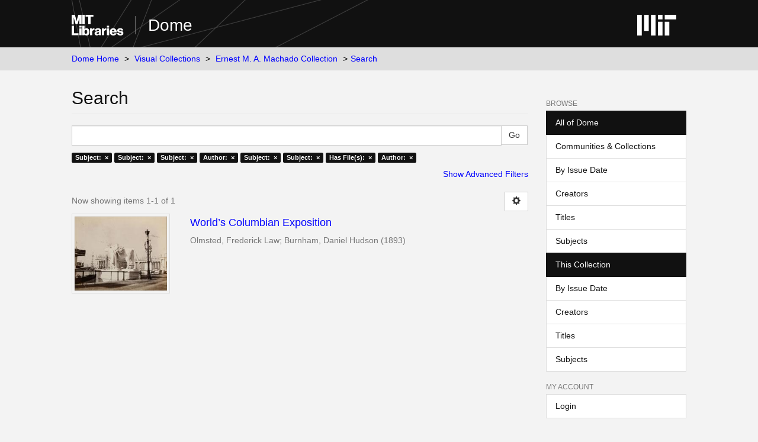

--- FILE ---
content_type: application/javascript;charset=ISO-8859-1
request_url: https://dome.mit.edu/themes/mit-fol/scripts/theme.js
body_size: 338946
content:
function DSpaceSetupAutocomplete(a,b){$(function(){null==b.authorityName&&(b.authorityName=dspace_makeFieldInput(b.inputName,"_authority"));var c=$("#"+a)[0],d=c.elements[b.inputName].id,e=null;null!=c.elements[b.authorityName]&&(e=c.elements[b.authorityName].id);var f=b.contextPath+"/choices/"+b.metadataField,g=null==b.collection?-1:b.collection;f+="?collection="+g;var h=$("#"+d);h.autocomplete({source:function(a,b){var c=f;a&&a.term&&(c+="&query="+a.term),$.get(c,function(a){var c=[],d=[];$(a).find("Choice").each(function(){var a=$(this).attr("value")?$(this).attr("value"):null,b=$(this).text()?$(this).text():a;a||(a=b),null!=b&&(c.push({label:b,value:a}),d["label: "+b+", value: "+a]=$(this).attr("authority")?$(this).attr("authority"):a)}),h.data("authorities",d),b(c)})},select:function(a,c){var d=$("#"+e);d=d.length>0?d[0]:null;var f=h.data("authorities"),g=f["label: "+c.item.label+", value: "+c.item.value];if(null!=d&&(d.value=g,null!=b.confidenceName)){var i=d.form.elements[b.confidenceName];null!=i&&(i.value="accepted")}DSpaceUpdateConfidence(document,b.confidenceIndicatorID,null==g||""==g?"blank":"accepted")}}).autocomplete("widget").addClass("dropdown-menu"),$(".ui-helper-hidden-accessible").hide()})}function DSpaceChoiceLookup(a,b,c,d,e,f,g,h,i){return a+="?field="+b+"&formID="+c+"&valueInput="+d+"&authorityInput="+e+"&collection="+g+"&isName="+h+"&isRepeating="+i+"&confIndicatorID="+f+"&limit=50",$.ajax({dataType:"html",url:a,success:function(a){var b=$('<div class="modal fade">'+a+"</div>");$("body").append(b),b.modal();var c=document.getElementById("aspect_general_ChoiceLookupTransformer_div_lookup");DSpaceChoicesSetup(c),b.on("hidden.bs.modal",function(){$(this).remove()})}}),!1}function DSpaceChoicesSetup(a){var b=$("#aspect_general_ChoiceLookupTransformer_div_lookup :header:not(.page-header)");b.data("template")||b.data("template",b.html()),b.html("Loading..."),DSpaceChoicesLoad(a)}function DSpaceChoicesLoad(a){var b=$("*[name = paramField]").val(),c=$("*[name = paramValue]").val();c||(c="");var d=$("*[name = paramStart]").val(),e=$("*[name = paramLimit]").val(),f=$("*[name = paramFormID]").val(),g=$("*[name = paramCollection]").val(),h="true"==$("*[name = paramIsName]").val(),i="true"==$("*[name = paramIsRepeating]").val(),j="true"==$("*[name = paramIsClosed]").val(),k=$("*[name = contextPath]").val(),l=$("*[name = paramFail]").val(),m=$("*[name = paramValueInput]").val(),n="",o=$("*[name = paramNonAuthority]");if(o.length>0&&(n=o.val()),0==c.length){var p=$(window.document).find("#"+f);c=h?makePersonName(p.find("*[name = "+dspace_makeFieldInput(m,"_last")+"]").val(),p.find("*[name = "+dspace_makeFieldInput(m,"_first")+"]").val()):p.find("*[name = "+m+"]").val(),i&&(h?(p.find("*[name = "+dspace_makeFieldInput(m,"_last")+"]").val(""),p.find("*[name = "+dspace_makeFieldInput(m,"_first")+"]").val("")):p.find("*[name = "+m+"]").val(null)),$("*[name = paramValue]").val(c)}var q=$("select[name = chooser]:first");q.addClass("loading"),$(window).ajaxError(function(a,b,c,d){window.alert(l+" Exception="+a),null!=q&&q.removeClass("loading")}),$.ajax({url:k+"/choices/"+b,type:"GET",data:{query:c,collection:g,start:d,limit:e},error:function(){window.alert(l+" HTTP error resonse"),null!=q&&q.removeClass("loading")},success:function(a){var b=$(a).find("Choices"),d=b.attr("error");null!=d&&"true"==d&&window.alert(l+" Server indicates error in response.");var e=b.find("Choice"),f=1*b.attr("start"),g=f+e.length,i=b.attr("total"),k=b.attr("more");null==k||"false"==k?$("*[name = more]").attr("disabled","true"):$("*[name = more]").removeAttr("disabled"),$("*[name = paramStart]").val(g),null!=q&&q.removeClass("loading"),q.find("option").remove();var m=q.find("option:last"),o=-1,p=-1;$.each(e,function(a){var b=$(this);b.attr("value")==c&&(o=a),void 0!=b.attr("selected")&&(p=a);var d=$('<option value="'+b.attr("value")+'">'+b.text()+"</option>");d.data("authority",b.attr("authority")),m.length>0?m.before(d):q.append(d)}),j||q.append(new Option(dspace_formatMessage(n,c),c),null);var r=-1;if(p>=0?r=p:o>=0?r=o:1==q[0].options.length&&(r=0),r>=0){q[0].options[r].defaultSelected=!0;var s=q[0].options[r];h?($("*[name = text1]").val(lastNameOf(s.value)),$("*[name = text2]").val(firstNameOf(s.value))):$("*[name = text1]").val(s.value)}var t=0==g?0:f+1,u=$("#aspect_general_ChoiceLookupTransformer_div_lookup :header:not(.page-header)");u.html(dspace_formatMessage(u.data("template"),t,g,i,c))}})}function DSpaceChoicesSelectOnChange(){var a=$("#aspect_general_ChoiceLookupTransformer_div_lookup"),b=a.find("*[name = chooser]"),c="true"==a.find("*[name = paramIsName]").val(),d=b.val();c?(a.find("*[name = text1]").val(lastNameOf(d)),a.find("*[name = text2]").val(firstNameOf(d))):a.find("*[name = text1]").val(d)}function DSpaceChoicesAcceptOnClick(){var a=$("*[name = chooser]"),b="true"==$("*[name = paramIsName]").val(),c="true"==$("*[name = paramIsRepeating]").val(),d=$("*[name = paramValueInput]").val(),e=$("*[name = paramAuthorityInput]").val(),f=$("*[name = paramFormID]").val(),g=$("*[name = paramConfIndicatorID]").length=$("*[name = paramConfIndicatorID]").val();if(0==e.length&&(e=dspace_makeFieldInput(d,"_authority")),d.length>0){var h=$(window.document).find("#"+f);if(b?(h.find("*[name = "+dspace_makeFieldInput(d,"_last")+"]").val($("*[name = text1]").val()),h.find("*[name = "+dspace_makeFieldInput(d,"_first")+"]").val($("*[name = text2]").val())):h.find("*[name = "+d+"]").val($("*[name = text1]").val()),e.length>0&&h.find("*[name = "+e+"]").length>0){var i="",j=e.lastIndexOf("_authority_");i=j<0?e.substring(0,e.length-10)+"_confidence":e.substring(0,j)+"_confidence_"+e.substring(j+11);var k=null,l=a.find(":selected");l.length>=0&&null!=l.data("authority")&&h.find("*[name = "+e+"]").val(l.data("authority")),h.find("*[name = "+i+"]").val("accepted"),DSpaceUpdateConfidence(window.document,g,null==k||""==k?"blank":"accepted")}if(c){var m=h.find("*[name = submit_"+d+"_add]");m.length>0?m.click():alert('Sanity check: Cannot find button named "submit_'+d+'_add"')}}return!1}function DSpaceChoicesMoreOnClick(){var a=document.getElementById("aspect_general_ChoiceLookupTransformer_div_lookup");DSpaceChoicesSetup(a)}function makePersonName(a,b){return null==b||0==b.length?a:a+", "+b}function firstNameOf(a){var b=a.indexOf(",");return b<0?"":stringTrim(a.substring(b+1))}function lastNameOf(a){var b=a.indexOf(",");return stringTrim(b<0?a:a.substring(0,b))}function stringTrim(a){for(var b=0,c=a.length;" "==a.charAt(b)&&b<c;++b);for(;c>b&&" "==a.charAt(c-1);--c);return a.slice(b,c)}function dspace_formatMessage(){var a,b=dspace_formatMessage.arguments[0];for(a=1;a<arguments.length;++a){var c="@"+a+"@";if(b.search(c)>=0){var d=dspace_formatMessage.arguments[a];void 0==d&&(d=""),b=b.replace(c,d)}}return b}function dspace_makeFieldInput(a,b){var c=a.search("_[0-9]+$");return c<0?a+b:a.substr(0,c)+b+a.substr(c)}function DSpaceUpdateConfidence(a,b,c){if(null!=b&&""!=b){var d=a.getElementById(b);if(null!=d)if(null==d.className)d.className="cf-"+c;else{for(var e=d.className.split(" "),f="",g=!1,h=0;h<e.length;++h)e[h].match("^cf-[a-zA-Z0-9]+$")?(f+="cf-"+c+" ",g=!0):f+=e[h]+" ";g||(f+="cf-"+c+" "),d.className=f}}}function DSpaceAuthorityOnChange(a,b,c){var d="accepted";if(null!=b&&""!=b){var e=document.getElementById(b);null!=e&&(e.value=d)}return DSpaceUpdateConfidence(document,c,d),!1}function DSpaceToggleAuthorityLock(a,b){if(null==b||""==b)return!1;var c=document.getElementById(b);if(null==c)return!1;for(var d=a.className.split(" "),e="",f=!1,g=!1,h=0;h<d.length;++h)"is-locked"==d[h]?(f=!1,g=!0):"is-unlocked"==d[h]?(f=!0,g=!0):e+=d[h]+" ";return!!g&&(a.className=e+(f?"is-locked":"is-unlocked")+" ",c.readOnly=f,!1)}function showAuthors(){$("#item-view-show-all-authors-link").addClass("hidden"),$("#item-view-hide-authors-link").removeClass("hidden"),$("#item-view-authors-truncated").addClass("hidden"),$("span[class*=author-list-]").removeClass("hidden"),$("span[class*=author-spacer-list-]").removeClass("hidden")}function hideAuthors(){$("#item-view-hide-authors-link").addClass("hidden"),$("#item-view-show-all-authors-link").removeClass("hidden"),$("#item-view-authors-truncated").removeClass("hidden"),$.each($("span[class*=author-list-]"),function(){var a=parseInt($(this).attr("class").substring(12));a>5&&$(this).addClass("hidden")}),$.each($("span[class*=author-spacer-list-]"),function(){var a=parseInt($(this).attr("class").substring(19));a>5&&$(this).addClass("hidden")})}function findAndImportJSFilesWithin(a,b){if(findAndImportJSFilesWithinDone)return void b();findAndImportJSFilesWithinDone=!0;var c=a.find('[name="functjavascript"]');if($.isFunction(b)){var d="callback"+generateID();registerCallbackCounter(d,b,c.length);for(var e=0;e<c.length;e++){var f=$(c.get(e)).val(),g=f.indexOf(";");if(g==-1)$.getScript(f,function(){removeCallbackConstraint(d)});else{var h=f.substring(0,g),i=f.substring(g+1);evalExternalMetod(i,h,function(){removeCallbackConstraint(d)})}}}else for(var e=0;e<c.length;e++){var f=$(c.get(e)).val(),g=f.indexOf(";");if(g==-1)$.getScript(f);else{var h=f.substring(0,g),i=f.substring(g+1);evalExternalMetod(i,h)}}}function registerCallbackCounter(a,b,c){var d=$("#aspect_statistics_mostpopular_MostPopular_div_geo-stat-table");c||(c=0),d.data(a+"counter",c),d.data(a,b)}function addCallbackConstraint(a){var b=a+"counter",c=$("#aspect_statistics_mostpopular_MostPopular_div_geo-stat-table"),d=1*c.data(b);d++,c.data(b,d)}function removeCallbackConstraint(a){var b=a+"counter",c=$("#aspect_statistics_mostpopular_MostPopular_div_geo-stat-table"),d=1*c.data(b);if(d--,0==d){var e=c.data(a);$.isFunction(e)&&e.call(this),c.removeData(a),c.removeData(b)}else c.data(b,d)}function evalExternalMetod(method,jsUrl,callback){try{eval(method+";")}catch(e){jQuery.ajax({url:jsUrl,dataType:"script",async:!0,success:function(){eval(method+";"),$.isFunction(callback)&&callback.call(this)},error:function(){}})}}function uniqueifyIDs(jqObj){var arr=jqObj.find('[id *="generateid"]'),html=jqObj.html();arr.length>0&&(jQuery.each(arr,function(){var id=$(this).attr("id"),toReplace=id.substring(id.indexOf("generateid")),newId=generateID();html=html.replace(eval("/"+id+"/g"),newId),html=html.replace(eval("/"+toReplace+"/g"),newId)}),jqObj.html(html))}function generateID(){var a=new Date;return a.getTime()}function toggleSubscribe(){}function replace_nbitems(a,b){var c=a.indexOf("nbitems=501");return c>0&&(a=a.substring(0,c)+"nbitems="+b+a.substring(c+"nbitems=501".length)),a}function replace_collection(a){var b=a,c=a.indexOf("collection=");if(c>0){var d=a.indexOf("&",c);d<0&&(d=a.length);var e=a.substring(c,d).split("=")[1].split("::"),f=e[0],g=e[1];b=a.substring(0,c)+"type="+f+"&id="+g,d<a.length&&(b+="&"+a.substring(d))}return b}function i18nParametrize(){var a=arguments[0],b=a;"undefined"!=typeof $(document).data("i18n")&&a in $(document).data("i18n")&&(b=$(document).data("i18n")[a]);for(var c=1;arguments[c];)b=b.replace("["+c+"]",arguments[c]),c++;return b}function getMostPopularData(){var a=$("#aspect_statistics_mostpopular_MostPopular_table_statable"),b=$("input#aspect_statistics_mostpopular_MostPopular_field_bytype").val();void 0===b&&(b="");var c=$("#aspect_statistics_mostpopular_MostPopular_field_newCountryCode").val();void 0===c&&(c="");var d=getParam("department")||$("select[name=simplefilter]").val(),e={nbitems:$("#aspect_statistics_mostpopular_MostPopular_field_nbitems").val(),collection:$("#aspect_statistics_mostpopular_MostPopular_field_collection").val(),geo:$("#aspect_statistics_mostpopular_MostPopular_field_geo").val(),timefilter:$("#aspect_statistics_mostpopular_MostPopular_field_timeFilter").val(),simplefilter:$("select[name=simplefilter]").val(),time_filter_start_date:$("[id$=_start_date]").val(),time_filter_end_date:$("[id$=_end_date]").val(),bytype:b,country:c,sort_by:$(".sort_by",a).closest("th.sortable").index()-1,department:d,solutionfilter:$("#aspect_statistics_mostpopular_MostPopular_field_solutionfilter").val()};$('[id^="aspect_statistics_mostpopular_MostPopular_field_filterCode_"]').each(function(){var a=$(this).attr("id").replace("aspect_statistics_mostpopular_MostPopular_field_filterCode_","");e["filterCode_"+a]=$(this).val()}),$('input[id^="aspect_statistics_mostpopular_MostPopular_field_filterType_"]').each(function(){var a=$(this).attr("id").replace("aspect_statistics_mostpopular_MostPopular_field_filterType_","");e["filterType_"+a]=$(this).val()}),window.atmire&&window.atmire.cua&&"function"==typeof atmire.setGearMenuSortByOption&&window.atmire.setGearMenuSortByOption();var f=a.data("model");return void 0===f&&(f={}),f.data=e,f.tableSize=e.nbitems,f.orig_nbitems=e.nbitems,a.data("model",f),$("#aspect_statistics_mostpopular_MostPopular_div_geo-stat-chart").length>0&&(e.nbitems=501),e}function getParam(a){var b=document.location.search;if(b.length){kvp=b.substr(1).split("&");for(var c,d=kvp.length;d--;)if(c=kvp[d].split("="),c[0]==a)return c[1]}return null}function insertParam(a,b){a=encodeURI(a),b=encodeURI(b);var c=[],d=document.location.search;d.length&&(c=d.substr(1).split("&"));for(var e,f=c.length;f--;)if(e=c[f].split("="),e[0]==a){e[1]=b,c[f]=e.join("=");break}return f<0&&(c[c.length]=[a,b].join("=")),c.join("&")}function pushUrl(a,b){var c=!0;c&&window.history.pushState?(window.history.pushState({},document.title,location.pathname+"?"+a),"function"==typeof b&&b()):document.location.search=a}function mpTranslate(a){return"undefined"!=typeof $(document).data("i18n")&&a in $(document).data("i18n")?$(document).data("i18n")[a]:a}function mpTranslateIs(a){var b=a;return"undefined"!=typeof $(document).data("i18n")&&a in $(document).data("i18n")&&(b=$(document).data("i18n")[a]),b=b.replace("\\n","<br />")}function mpFormatNumber(a){if("undefined"==typeof a)a="0";else if("number"!=typeof a)return a;var b="0,0";return numeral(Math.round(a)).format(b)}function mpRegisterHelpers(){Handlebars.registerHelper("I18n",mpTranslate),Handlebars.registerHelper("I18nIs",mpTranslateIs),Handlebars.registerHelper("format_mp_number",mpFormatNumber)}function getHandlebars(a,b){a.isFunction(Handlebars.compile)?(mpRegisterHelpers(a),b()):(Handlebars=void 0,a.ajax({url:atmire.CUA.getContextPath()+"/aspects/ReportingSuite/handlebars.min.js",async:!1,dataType:"script",success:function(){mpRegisterHelpers(a),b()}}))}function getCountryName(a){return isoCountries.hasOwnProperty(a)?isoCountries[a]:a}function AuthorLookup(a,b,c){var d="author",e="value",f=["last-name","first-name","mit-id","orcid-id","department"],g={"last-name":"last name","first-name":"first name"},h=!1,i=!1;AuthorityLookup(a,b,c,d,e,f,g,h,i)}function DepartmentLookup(a,b,c,d){var e="department",f="shortName",g=["shortName","fullName"],h={shortName:"short name",fullName:"full name"},i=!0;AuthorityLookup(a,b,c,e,f,g,h,i,d)}function AuthorityLookup(a,b,c,d,e,f,g,h,i){function j(){var a="";if(b.indexOf("value_")!=-1)a=$("textarea[name="+b+"]").val();else{var c=$("input[name="+b+"_last]"),d=$("input[name="+b+"_first]");c.size()&&""!==c.val()?(a=c.val(),d.size()&&""!==d.val()&&(a=a+", "+d.val()),a=a.trim()):a=$("input[name="+b+"]").val()}return a}var k=capitalizeFirstLetter(d),l='<li class="vcard-insolr"><label>Items in this repository:&nbsp;</label><span/></li>';h&&(l=""),$(".authorlookup").remove();var m=$('<div class="authorlookup modal fade" tabindex="-1" role="dialog" aria-labelledby="personLookupLabel" aria-hidden="true"><div class="modal-dialog"><div class="modal-content"><div class="modal-header"><button type="button" class="close" data-dismiss="modal"><span aria-hidden="true">&times;</span><span class="sr-only">Close</span></button><h4 class="modal-title" id="personLookupLabel">'+k+' lookup</h4></div><div class="modal-body"><div title="'+k+' Lookup"><table class="dttable col-xs-4"><thead><th>Name</th></thead><tbody><tr><td>Loading...<td></tr></tbody></table><span class="no-vcard-selected">There\'s no one selected</span><ul class="vcard list-unstyled" style="display: none;"><li><ul class="variable"/></li>'+l+'<li class="vcard-add"><input class="ds-button-field btn btn-default" value="Add This '+k+'" type="button"/></li></ul></div></div></div></div></div>'),n='<button id="lookup-more-button" class="btn btn-default">show more</button>',o='<button id="lookup-less-button" class="btn btn-default">show less</button>',p=n,q=!0,r=m.find("table.dttable");r.dataTable({aoColumns:[{bSortable:!1,sWidth:"200px"},{bSortable:!1,bSearchable:!1,bVisible:!1}],oLanguage:{sInfo:"Showing _START_ to _END_ of _TOTAL_ results",sInfoEmpty:"Showing 0 to 0 of 0 results",sInfoFiltered:"(filtered from _MAX_ total results)",sLengthMenu:"_MENU_ people/page",sZeroRecords:"No results found"},bAutoWidth:!1,bJQueryUI:!0,bProcessing:!0,bSort:!1,bPaginate:!1,sPaginationType:"two_button",bServerSide:!0,sAjaxSource:a,sDom:'<"H"lfr><"clearfix"t<"vcard-wrapper col-xs-8">><"F"ip>',fnInitComplete:function(){m.find("table.dttable").show(),m.find("div.vcard-wrapper").append(m.find(".no-vcard-selected")).append(m.find("ul.vcard")),m.modal(),m.find(".dataTables_wrapper").parent().attr("style","width: auto; min-height: 121px; height: auto;");var a=m.find(".dataTables_filter input");a.val(j()),setTimeout(function(){a.trigger($.Event("keyup",{keyCode:13}))},50),a.trigger($.Event("keyup",{keyCode:13})),a.addClass("form-control"),m.find(".ui-corner-tr").removeClass(".ui-corner-tr"),m.find(".ui-corner-tl").removeClass(".ui-corner-tl")},fnInfoCallback:function(a,b,c,d,e,f){return"Showing "+c+" results. "+p},fnRowCallback:function(a,c,e){c=c[1];var h=$(a),j=$(this).closest(".dataTables_wrapper").find(".vcard-wrapper .vcard").data("authorityID");return void 0!=j&&c.authority==j&&h.addClass("current-item"),h.addClass("clickable"),"false"==c.insolr&&h.addClass("notinsolr"),h.click(function(){function a(a,b,c){var d=b;d=null==g[b]?b.replace(/-/g," "):g[b];var e="";return e+='<li class="vcard-'+b+'"><label>'+d+": </label>",e+="orcid"==b?'<span><a target="_blank" href="http://orcid.org/'+a[b]+'">'+a[b]+"</a></span>":"<span>"+a[b]+"</span>",e+="</li>",c.append(e),d}var e=$(this);e.siblings(".current-item").removeClass("current-item"),e.addClass("current-item");var h=e.closest(".dataTables_wrapper").find(".vcard-wrapper");h.find(".no-vcard-selected:visible").hide();var j=h.find(".vcard");j.data("authorityID",c.authority),j.data("name",c.value);var k=["insolr","value","authority"],l=j.find(".variable");l.empty(),f.forEach(function(b){a(c,b,l)});for(var n in c)c.hasOwnProperty(n)&&k.indexOf(n)<0&&f.indexOf(n)<0&&a(c,n,l);if("false"!=c.insolr){var o=window.DSpace.context_path+"/discover?filtertype="+d+"&filter_relational_operator=authority&filter="+c.insolr;j.find(".vcard-insolr span").empty().append('<a href="'+o+'" target="_new">view items</a>')}else j.find(".vcard-insolr span").text("0");j.find(".vcard-add input").click(function(){if(b.indexOf("value_")!=-1){$("input[name="+b+"]").val(j.find(".vcard-last-name span").text()+", "+j.find(".vcard-first-name span").text());var a=$("input[name="+b+"_authority]");a.val(j.data("authorityID")),$("textarea[name="+b+"]").val(j.data("name"))}else{var c=b;i&&(c="value");var d=$("input[name="+c+"_last]");d.size()?(d.val(j.find(".vcard-last-name span").text()),$("input[name="+c+"_first]").val(j.find(".vcard-first-name span").text())):i?($("textarea[name="+c+"]").val(j.data("name")),$("#aspect_administrative_item_EditItemMetadataForm_field_submit_add").attr("disabled",!1)):$("input[name="+c+"]").val(j.data("name")),$("input[name="+c+"_authority]").val(j.data("authorityID")),$("input[name=submit_"+c+"_add]").click()}m.modal("hide")}),j.show()}),a},fnDrawCallback:function(){var a=$(this).closest(".dataTables_wrapper");a.find(".current-item").length>0?(a.find(".vcard-wrapper .no-vcard-selected:visible").hide(),a.find(".vcard-wrapper .vcard:hidden").show()):(a.find(".vcard-wrapper .vcard:visible").hide(),a.find(".vcard-wrapper .no-vcard-selected:hidden").show()),a.find("#lookup-more-button").click(function(){p=o,r.fnFilter($(".dataTables_filter > input").val())}),a.find("#lookup-less-button").click(function(){p=n,r.fnFilter($(".dataTables_filter > input").val())})},fnServerData:function(a,b,d){var f,g,h,i;$.each(b,function(){"sEcho"==this.name?f=this.value:"sSearch"==this.name?(g=this.value,q&&(g=j(),q=!1)):"iDisplayStart"==this.name?h=this.value:"iDisplayLength"==this.name&&(i=this.value)}),void 0==c&&(c="-1"),void 0==f&&(f=""),void 0==g&&(g=""),void 0==h&&(h="0"),void 0==i&&(i="0"),p==o&&(i="20"),p==n&&(i="10");var k=[];k.push({name:"query",value:g}),k.push({name:"collection",value:c}),k.push({name:"start",value:h}),k.push({name:"limit",value:i});var l=$(this);$.ajax({cache:!1,url:a,dataType:"xml",data:k,success:function(a){var b=$(a),c=[];$.each(b.find("Choice"),function(){for(var a=this,b=[],d={},f=0;f<a.attributes.length;f++){var g=a.attributes[f];d[g.name]=g.value}var h=d.value;null!=d[e]&&(h=d[e]),b.push(h),b.push(d),c.push(b)});var g=b.find("Choices").attr("total"),h=l.data("totalNbPeople");(void 0==h||1*h<1)&&(h=g,l.data("totalNbPeople",h));var i={sEcho:f,iTotalRecords:h,iTotalDisplayRecords:g,aaData:c};d(i)}})}})}function capitalizeFirstLetter(a){return a.charAt(0).toUpperCase()+a.slice(1)}!function(a,b){"object"==typeof module&&"object"==typeof module.exports?module.exports=a.document?b(a,!0):function(a){if(!a.document)throw new Error("jQuery requires a window with a document");return b(a)}:b(a)}("undefined"!=typeof window?window:this,function(a,b){function c(a){var b=!!a&&"length"in a&&a.length,c=na.type(a);return"function"!==c&&!na.isWindow(a)&&("array"===c||0===b||"number"==typeof b&&b>0&&b-1 in a)}function d(a,b,c){if(na.isFunction(b))return na.grep(a,function(a,d){return!!b.call(a,d,a)!==c});if(b.nodeType)return na.grep(a,function(a){return a===b!==c});if("string"==typeof b){if(xa.test(b))return na.filter(b,a,c);b=na.filter(b,a)}return na.grep(a,function(a){return na.inArray(a,b)>-1!==c})}function e(a,b){do a=a[b];while(a&&1!==a.nodeType);return a}function f(a){var b={};return na.each(a.match(Da)||[],function(a,c){b[c]=!0}),b}function g(){da.addEventListener?(da.removeEventListener("DOMContentLoaded",h),a.removeEventListener("load",h)):(da.detachEvent("onreadystatechange",h),a.detachEvent("onload",h))}function h(){(da.addEventListener||"load"===a.event.type||"complete"===da.readyState)&&(g(),na.ready())}function i(a,b,c){if(void 0===c&&1===a.nodeType){var d="data-"+b.replace(Ia,"-$1").toLowerCase();if(c=a.getAttribute(d),"string"==typeof c){try{c="true"===c||"false"!==c&&("null"===c?null:+c+""===c?+c:Ha.test(c)?na.parseJSON(c):c)}catch(a){}na.data(a,b,c)}else c=void 0}return c}function j(a){var b;for(b in a)if(("data"!==b||!na.isEmptyObject(a[b]))&&"toJSON"!==b)return!1;return!0}function k(a,b,c,d){if(Ga(a)){var e,f,g=na.expando,h=a.nodeType,i=h?na.cache:a,j=h?a[g]:a[g]&&g;if(j&&i[j]&&(d||i[j].data)||void 0!==c||"string"!=typeof b)return j||(j=h?a[g]=ca.pop()||na.guid++:g),i[j]||(i[j]=h?{}:{toJSON:na.noop}),"object"!=typeof b&&"function"!=typeof b||(d?i[j]=na.extend(i[j],b):i[j].data=na.extend(i[j].data,b)),f=i[j],d||(f.data||(f.data={}),f=f.data),void 0!==c&&(f[na.camelCase(b)]=c),"string"==typeof b?(e=f[b],null==e&&(e=f[na.camelCase(b)])):e=f,e}}function l(a,b,c){if(Ga(a)){var d,e,f=a.nodeType,g=f?na.cache:a,h=f?a[na.expando]:na.expando;if(g[h]){if(b&&(d=c?g[h]:g[h].data)){na.isArray(b)?b=b.concat(na.map(b,na.camelCase)):b in d?b=[b]:(b=na.camelCase(b),b=b in d?[b]:b.split(" ")),e=b.length;for(;e--;)delete d[b[e]];if(c?!j(d):!na.isEmptyObject(d))return}(c||(delete g[h].data,j(g[h])))&&(f?na.cleanData([a],!0):la.deleteExpando||g!=g.window?delete g[h]:g[h]=void 0)}}}function m(a,b,c,d){var e,f=1,g=20,h=d?function(){return d.cur()}:function(){return na.css(a,b,"")},i=h(),j=c&&c[3]||(na.cssNumber[b]?"":"px"),k=(na.cssNumber[b]||"px"!==j&&+i)&&Ka.exec(na.css(a,b));if(k&&k[3]!==j){j=j||k[3],c=c||[],k=+i||1;do f=f||".5",k/=f,na.style(a,b,k+j);while(f!==(f=h()/i)&&1!==f&&--g)}return c&&(k=+k||+i||0,e=c[1]?k+(c[1]+1)*c[2]:+c[2],d&&(d.unit=j,d.start=k,d.end=e)),e}function n(a){var b=Sa.split("|"),c=a.createDocumentFragment();if(c.createElement)for(;b.length;)c.createElement(b.pop());return c}function o(a,b){var c,d,e=0,f="undefined"!=typeof a.getElementsByTagName?a.getElementsByTagName(b||"*"):"undefined"!=typeof a.querySelectorAll?a.querySelectorAll(b||"*"):void 0;if(!f)for(f=[],c=a.childNodes||a;null!=(d=c[e]);e++)!b||na.nodeName(d,b)?f.push(d):na.merge(f,o(d,b));return void 0===b||b&&na.nodeName(a,b)?na.merge([a],f):f}function p(a,b){for(var c,d=0;null!=(c=a[d]);d++)na._data(c,"globalEval",!b||na._data(b[d],"globalEval"))}function q(a){Oa.test(a.type)&&(a.defaultChecked=a.checked)}function r(a,b,c,d,e){for(var f,g,h,i,j,k,l,m=a.length,r=n(b),s=[],t=0;m>t;t++)if(g=a[t],g||0===g)if("object"===na.type(g))na.merge(s,g.nodeType?[g]:g);else if(Ua.test(g)){for(i=i||r.appendChild(b.createElement("div")),j=(Pa.exec(g)||["",""])[1].toLowerCase(),l=Ta[j]||Ta._default,i.innerHTML=l[1]+na.htmlPrefilter(g)+l[2],f=l[0];f--;)i=i.lastChild;if(!la.leadingWhitespace&&Ra.test(g)&&s.push(b.createTextNode(Ra.exec(g)[0])),!la.tbody)for(g="table"!==j||Va.test(g)?"<table>"!==l[1]||Va.test(g)?0:i:i.firstChild,f=g&&g.childNodes.length;f--;)na.nodeName(k=g.childNodes[f],"tbody")&&!k.childNodes.length&&g.removeChild(k);for(na.merge(s,i.childNodes),i.textContent="";i.firstChild;)i.removeChild(i.firstChild);i=r.lastChild}else s.push(b.createTextNode(g));for(i&&r.removeChild(i),la.appendChecked||na.grep(o(s,"input"),q),t=0;g=s[t++];)if(d&&na.inArray(g,d)>-1)e&&e.push(g);else if(h=na.contains(g.ownerDocument,g),i=o(r.appendChild(g),"script"),h&&p(i),c)for(f=0;g=i[f++];)Qa.test(g.type||"")&&c.push(g);return i=null,r}function s(){return!0}function t(){return!1}function u(){try{return da.activeElement}catch(a){}}function v(a,b,c,d,e,f){var g,h;if("object"==typeof b){"string"!=typeof c&&(d=d||c,c=void 0);for(h in b)v(a,h,c,d,b[h],f);return a}if(null==d&&null==e?(e=c,d=c=void 0):null==e&&("string"==typeof c?(e=d,d=void 0):(e=d,d=c,c=void 0)),e===!1)e=t;else if(!e)return a;return 1===f&&(g=e,e=function(a){return na().off(a),g.apply(this,arguments)},e.guid=g.guid||(g.guid=na.guid++)),a.each(function(){na.event.add(this,b,e,d,c)})}function w(a,b){return na.nodeName(a,"table")&&na.nodeName(11!==b.nodeType?b:b.firstChild,"tr")?a.getElementsByTagName("tbody")[0]||a.appendChild(a.ownerDocument.createElement("tbody")):a}function x(a){return a.type=(null!==na.find.attr(a,"type"))+"/"+a.type,a}function y(a){var b=eb.exec(a.type);return b?a.type=b[1]:a.removeAttribute("type"),a}function z(a,b){if(1===b.nodeType&&na.hasData(a)){var c,d,e,f=na._data(a),g=na._data(b,f),h=f.events;if(h){delete g.handle,g.events={};for(c in h)for(d=0,e=h[c].length;e>d;d++)na.event.add(b,c,h[c][d])}g.data&&(g.data=na.extend({},g.data))}}function A(a,b){var c,d,e;if(1===b.nodeType){if(c=b.nodeName.toLowerCase(),!la.noCloneEvent&&b[na.expando]){e=na._data(b);for(d in e.events)na.removeEvent(b,d,e.handle);b.removeAttribute(na.expando)}"script"===c&&b.text!==a.text?(x(b).text=a.text,y(b)):"object"===c?(b.parentNode&&(b.outerHTML=a.outerHTML),la.html5Clone&&a.innerHTML&&!na.trim(b.innerHTML)&&(b.innerHTML=a.innerHTML)):"input"===c&&Oa.test(a.type)?(b.defaultChecked=b.checked=a.checked,b.value!==a.value&&(b.value=a.value)):"option"===c?b.defaultSelected=b.selected=a.defaultSelected:"input"!==c&&"textarea"!==c||(b.defaultValue=a.defaultValue)}}function B(a,b,c,d){b=fa.apply([],b);var e,f,g,h,i,j,k=0,l=a.length,m=l-1,n=b[0],p=na.isFunction(n);if(p||l>1&&"string"==typeof n&&!la.checkClone&&db.test(n))return a.each(function(e){var f=a.eq(e);p&&(b[0]=n.call(this,e,f.html())),B(f,b,c,d)});if(l&&(j=r(b,a[0].ownerDocument,!1,a,d),e=j.firstChild,1===j.childNodes.length&&(j=e),e||d)){for(h=na.map(o(j,"script"),x),g=h.length;l>k;k++)f=j,k!==m&&(f=na.clone(f,!0,!0),g&&na.merge(h,o(f,"script"))),c.call(a[k],f,k);if(g)for(i=h[h.length-1].ownerDocument,na.map(h,y),k=0;g>k;k++)f=h[k],Qa.test(f.type||"")&&!na._data(f,"globalEval")&&na.contains(i,f)&&(f.src?na._evalUrl&&na._evalUrl(f.src):na.globalEval((f.text||f.textContent||f.innerHTML||"").replace(fb,"")));j=e=null}return a}function C(a,b,c){for(var d,e=b?na.filter(b,a):a,f=0;null!=(d=e[f]);f++)c||1!==d.nodeType||na.cleanData(o(d)),d.parentNode&&(c&&na.contains(d.ownerDocument,d)&&p(o(d,"script")),d.parentNode.removeChild(d));return a}function D(a,b){var c=na(b.createElement(a)).appendTo(b.body),d=na.css(c[0],"display");return c.detach(),d}function E(a){var b=da,c=jb[a];return c||(c=D(a,b),"none"!==c&&c||(ib=(ib||na("<iframe frameborder='0' width='0' height='0'/>")).appendTo(b.documentElement),b=(ib[0].contentWindow||ib[0].contentDocument).document,b.write(),b.close(),c=D(a,b),ib.detach()),jb[a]=c),c}function F(a,b){return{get:function(){return a()?void delete this.get:(this.get=b).apply(this,arguments)}}}function G(a){if(a in yb)return a;for(var b=a.charAt(0).toUpperCase()+a.slice(1),c=xb.length;c--;)if(a=xb[c]+b,a in yb)return a}function H(a,b){for(var c,d,e,f=[],g=0,h=a.length;h>g;g++)d=a[g],d.style&&(f[g]=na._data(d,"olddisplay"),c=d.style.display,b?(f[g]||"none"!==c||(d.style.display=""),""===d.style.display&&Ma(d)&&(f[g]=na._data(d,"olddisplay",E(d.nodeName)))):(e=Ma(d),(c&&"none"!==c||!e)&&na._data(d,"olddisplay",e?c:na.css(d,"display"))));for(g=0;h>g;g++)d=a[g],d.style&&(b&&"none"!==d.style.display&&""!==d.style.display||(d.style.display=b?f[g]||"":"none"));return a}function I(a,b,c){var d=ub.exec(b);return d?Math.max(0,d[1]-(c||0))+(d[2]||"px"):b}function J(a,b,c,d,e){for(var f=c===(d?"border":"content")?4:"width"===b?1:0,g=0;4>f;f+=2)"margin"===c&&(g+=na.css(a,c+La[f],!0,e)),d?("content"===c&&(g-=na.css(a,"padding"+La[f],!0,e)),"margin"!==c&&(g-=na.css(a,"border"+La[f]+"Width",!0,e))):(g+=na.css(a,"padding"+La[f],!0,e),"padding"!==c&&(g+=na.css(a,"border"+La[f]+"Width",!0,e)));return g}function K(a,b,c){var d=!0,e="width"===b?a.offsetWidth:a.offsetHeight,f=ob(a),g=la.boxSizing&&"border-box"===na.css(a,"boxSizing",!1,f);if(0>=e||null==e){if(e=pb(a,b,f),(0>e||null==e)&&(e=a.style[b]),lb.test(e))return e;d=g&&(la.boxSizingReliable()||e===a.style[b]),e=parseFloat(e)||0}return e+J(a,b,c||(g?"border":"content"),d,f)+"px"}function L(a,b,c,d,e){return new L.prototype.init(a,b,c,d,e)}function M(){return a.setTimeout(function(){zb=void 0}),zb=na.now()}function N(a,b){var c,d={height:a},e=0;for(b=b?1:0;4>e;e+=2-b)c=La[e],d["margin"+c]=d["padding"+c]=a;return b&&(d.opacity=d.width=a),d}function O(a,b,c){for(var d,e=(R.tweeners[b]||[]).concat(R.tweeners["*"]),f=0,g=e.length;g>f;f++)if(d=e[f].call(c,b,a))return d}function P(a,b,c){var d,e,f,g,h,i,j,k,l=this,m={},n=a.style,o=a.nodeType&&Ma(a),p=na._data(a,"fxshow");c.queue||(h=na._queueHooks(a,"fx"),null==h.unqueued&&(h.unqueued=0,i=h.empty.fire,h.empty.fire=function(){h.unqueued||i()}),h.unqueued++,l.always(function(){l.always(function(){h.unqueued--,na.queue(a,"fx").length||h.empty.fire()})})),1===a.nodeType&&("height"in b||"width"in b)&&(c.overflow=[n.overflow,n.overflowX,n.overflowY],j=na.css(a,"display"),k="none"===j?na._data(a,"olddisplay")||E(a.nodeName):j,"inline"===k&&"none"===na.css(a,"float")&&(la.inlineBlockNeedsLayout&&"inline"!==E(a.nodeName)?n.zoom=1:n.display="inline-block")),c.overflow&&(n.overflow="hidden",la.shrinkWrapBlocks()||l.always(function(){n.overflow=c.overflow[0],n.overflowX=c.overflow[1],n.overflowY=c.overflow[2]}));for(d in b)if(e=b[d],Bb.exec(e)){if(delete b[d],f=f||"toggle"===e,e===(o?"hide":"show")){if("show"!==e||!p||void 0===p[d])continue;o=!0}m[d]=p&&p[d]||na.style(a,d)}else j=void 0;if(na.isEmptyObject(m))"inline"===("none"===j?E(a.nodeName):j)&&(n.display=j);else{p?"hidden"in p&&(o=p.hidden):p=na._data(a,"fxshow",{}),f&&(p.hidden=!o),o?na(a).show():l.done(function(){na(a).hide()}),l.done(function(){var b;na._removeData(a,"fxshow");for(b in m)na.style(a,b,m[b])});for(d in m)g=O(o?p[d]:0,d,l),d in p||(p[d]=g.start,o&&(g.end=g.start,g.start="width"===d||"height"===d?1:0))}}function Q(a,b){var c,d,e,f,g;for(c in a)if(d=na.camelCase(c),e=b[d],f=a[c],
na.isArray(f)&&(e=f[1],f=a[c]=f[0]),c!==d&&(a[d]=f,delete a[c]),g=na.cssHooks[d],g&&"expand"in g){f=g.expand(f),delete a[d];for(c in f)c in a||(a[c]=f[c],b[c]=e)}else b[d]=e}function R(a,b,c){var d,e,f=0,g=R.prefilters.length,h=na.Deferred().always(function(){delete i.elem}),i=function(){if(e)return!1;for(var b=zb||M(),c=Math.max(0,j.startTime+j.duration-b),d=c/j.duration||0,f=1-d,g=0,i=j.tweens.length;i>g;g++)j.tweens[g].run(f);return h.notifyWith(a,[j,f,c]),1>f&&i?c:(h.resolveWith(a,[j]),!1)},j=h.promise({elem:a,props:na.extend({},b),opts:na.extend(!0,{specialEasing:{},easing:na.easing._default},c),originalProperties:b,originalOptions:c,startTime:zb||M(),duration:c.duration,tweens:[],createTween:function(b,c){var d=na.Tween(a,j.opts,b,c,j.opts.specialEasing[b]||j.opts.easing);return j.tweens.push(d),d},stop:function(b){var c=0,d=b?j.tweens.length:0;if(e)return this;for(e=!0;d>c;c++)j.tweens[c].run(1);return b?(h.notifyWith(a,[j,1,0]),h.resolveWith(a,[j,b])):h.rejectWith(a,[j,b]),this}}),k=j.props;for(Q(k,j.opts.specialEasing);g>f;f++)if(d=R.prefilters[f].call(j,a,k,j.opts))return na.isFunction(d.stop)&&(na._queueHooks(j.elem,j.opts.queue).stop=na.proxy(d.stop,d)),d;return na.map(k,O,j),na.isFunction(j.opts.start)&&j.opts.start.call(a,j),na.fx.timer(na.extend(i,{elem:a,anim:j,queue:j.opts.queue})),j.progress(j.opts.progress).done(j.opts.done,j.opts.complete).fail(j.opts.fail).always(j.opts.always)}function S(a){return na.attr(a,"class")||""}function T(a){return function(b,c){"string"!=typeof b&&(c=b,b="*");var d,e=0,f=b.toLowerCase().match(Da)||[];if(na.isFunction(c))for(;d=f[e++];)"+"===d.charAt(0)?(d=d.slice(1)||"*",(a[d]=a[d]||[]).unshift(c)):(a[d]=a[d]||[]).push(c)}}function U(a,b,c,d){function e(h){var i;return f[h]=!0,na.each(a[h]||[],function(a,h){var j=h(b,c,d);return"string"!=typeof j||g||f[j]?g?!(i=j):void 0:(b.dataTypes.unshift(j),e(j),!1)}),i}var f={},g=a===$b;return e(b.dataTypes[0])||!f["*"]&&e("*")}function V(a,b){var c,d,e=na.ajaxSettings.flatOptions||{};for(d in b)void 0!==b[d]&&((e[d]?a:c||(c={}))[d]=b[d]);return c&&na.extend(!0,a,c),a}function W(a,b,c){for(var d,e,f,g,h=a.contents,i=a.dataTypes;"*"===i[0];)i.shift(),void 0===e&&(e=a.mimeType||b.getResponseHeader("Content-Type"));if(e)for(g in h)if(h[g]&&h[g].test(e)){i.unshift(g);break}if(i[0]in c)f=i[0];else{for(g in c){if(!i[0]||a.converters[g+" "+i[0]]){f=g;break}d||(d=g)}f=f||d}return f?(f!==i[0]&&i.unshift(f),c[f]):void 0}function X(a,b,c,d){var e,f,g,h,i,j={},k=a.dataTypes.slice();if(k[1])for(g in a.converters)j[g.toLowerCase()]=a.converters[g];for(f=k.shift();f;)if(a.responseFields[f]&&(c[a.responseFields[f]]=b),!i&&d&&a.dataFilter&&(b=a.dataFilter(b,a.dataType)),i=f,f=k.shift())if("*"===f)f=i;else if("*"!==i&&i!==f){if(g=j[i+" "+f]||j["* "+f],!g)for(e in j)if(h=e.split(" "),h[1]===f&&(g=j[i+" "+h[0]]||j["* "+h[0]])){g===!0?g=j[e]:j[e]!==!0&&(f=h[0],k.unshift(h[1]));break}if(g!==!0)if(g&&a.throws)b=g(b);else try{b=g(b)}catch(a){return{state:"parsererror",error:g?a:"No conversion from "+i+" to "+f}}}return{state:"success",data:b}}function Y(a){return a.style&&a.style.display||na.css(a,"display")}function Z(a){if(!na.contains(a.ownerDocument||da,a))return!0;for(;a&&1===a.nodeType;){if("none"===Y(a)||"hidden"===a.type)return!0;a=a.parentNode}return!1}function $(a,b,c,d){var e;if(na.isArray(b))na.each(b,function(b,e){c||dc.test(a)?d(a,e):$(a+"["+("object"==typeof e&&null!=e?b:"")+"]",e,c,d)});else if(c||"object"!==na.type(b))d(a,b);else for(e in b)$(a+"["+e+"]",b[e],c,d)}function _(){try{return new a.XMLHttpRequest}catch(a){}}function aa(){try{return new a.ActiveXObject("Microsoft.XMLHTTP")}catch(a){}}function ba(a){return na.isWindow(a)?a:9===a.nodeType&&(a.defaultView||a.parentWindow)}var ca=[],da=a.document,ea=ca.slice,fa=ca.concat,ga=ca.push,ha=ca.indexOf,ia={},ja=ia.toString,ka=ia.hasOwnProperty,la={},ma="1.12.4",na=function(a,b){return new na.fn.init(a,b)},oa=/^[\s\uFEFF\xA0]+|[\s\uFEFF\xA0]+$/g,pa=/^-ms-/,qa=/-([\da-z])/gi,ra=function(a,b){return b.toUpperCase()};na.fn=na.prototype={jquery:ma,constructor:na,selector:"",length:0,toArray:function(){return ea.call(this)},get:function(a){return null!=a?0>a?this[a+this.length]:this[a]:ea.call(this)},pushStack:function(a){var b=na.merge(this.constructor(),a);return b.prevObject=this,b.context=this.context,b},each:function(a){return na.each(this,a)},map:function(a){return this.pushStack(na.map(this,function(b,c){return a.call(b,c,b)}))},slice:function(){return this.pushStack(ea.apply(this,arguments))},first:function(){return this.eq(0)},last:function(){return this.eq(-1)},eq:function(a){var b=this.length,c=+a+(0>a?b:0);return this.pushStack(c>=0&&b>c?[this[c]]:[])},end:function(){return this.prevObject||this.constructor()},push:ga,sort:ca.sort,splice:ca.splice},na.extend=na.fn.extend=function(){var a,b,c,d,e,f,g=arguments[0]||{},h=1,i=arguments.length,j=!1;for("boolean"==typeof g&&(j=g,g=arguments[h]||{},h++),"object"==typeof g||na.isFunction(g)||(g={}),h===i&&(g=this,h--);i>h;h++)if(null!=(e=arguments[h]))for(d in e)a=g[d],c=e[d],g!==c&&(j&&c&&(na.isPlainObject(c)||(b=na.isArray(c)))?(b?(b=!1,f=a&&na.isArray(a)?a:[]):f=a&&na.isPlainObject(a)?a:{},g[d]=na.extend(j,f,c)):void 0!==c&&(g[d]=c));return g},na.extend({expando:"jQuery"+(ma+Math.random()).replace(/\D/g,""),isReady:!0,error:function(a){throw new Error(a)},noop:function(){},isFunction:function(a){return"function"===na.type(a)},isArray:Array.isArray||function(a){return"array"===na.type(a)},isWindow:function(a){return null!=a&&a==a.window},isNumeric:function(a){var b=a&&a.toString();return!na.isArray(a)&&b-parseFloat(b)+1>=0},isEmptyObject:function(a){var b;for(b in a)return!1;return!0},isPlainObject:function(a){var b;if(!a||"object"!==na.type(a)||a.nodeType||na.isWindow(a))return!1;try{if(a.constructor&&!ka.call(a,"constructor")&&!ka.call(a.constructor.prototype,"isPrototypeOf"))return!1}catch(a){return!1}if(!la.ownFirst)for(b in a)return ka.call(a,b);for(b in a);return void 0===b||ka.call(a,b)},type:function(a){return null==a?a+"":"object"==typeof a||"function"==typeof a?ia[ja.call(a)]||"object":typeof a},globalEval:function(b){b&&na.trim(b)&&(a.execScript||function(b){a.eval.call(a,b)})(b)},camelCase:function(a){return a.replace(pa,"ms-").replace(qa,ra)},nodeName:function(a,b){return a.nodeName&&a.nodeName.toLowerCase()===b.toLowerCase()},each:function(a,b){var d,e=0;if(c(a))for(d=a.length;d>e&&b.call(a[e],e,a[e])!==!1;e++);else for(e in a)if(b.call(a[e],e,a[e])===!1)break;return a},trim:function(a){return null==a?"":(a+"").replace(oa,"")},makeArray:function(a,b){var d=b||[];return null!=a&&(c(Object(a))?na.merge(d,"string"==typeof a?[a]:a):ga.call(d,a)),d},inArray:function(a,b,c){var d;if(b){if(ha)return ha.call(b,a,c);for(d=b.length,c=c?0>c?Math.max(0,d+c):c:0;d>c;c++)if(c in b&&b[c]===a)return c}return-1},merge:function(a,b){for(var c=+b.length,d=0,e=a.length;c>d;)a[e++]=b[d++];if(c!==c)for(;void 0!==b[d];)a[e++]=b[d++];return a.length=e,a},grep:function(a,b,c){for(var d,e=[],f=0,g=a.length,h=!c;g>f;f++)d=!b(a[f],f),d!==h&&e.push(a[f]);return e},map:function(a,b,d){var e,f,g=0,h=[];if(c(a))for(e=a.length;e>g;g++)f=b(a[g],g,d),null!=f&&h.push(f);else for(g in a)f=b(a[g],g,d),null!=f&&h.push(f);return fa.apply([],h)},guid:1,proxy:function(a,b){var c,d,e;return"string"==typeof b&&(e=a[b],b=a,a=e),na.isFunction(a)?(c=ea.call(arguments,2),d=function(){return a.apply(b||this,c.concat(ea.call(arguments)))},d.guid=a.guid=a.guid||na.guid++,d):void 0},now:function(){return+new Date},support:la}),"function"==typeof Symbol&&(na.fn[Symbol.iterator]=ca[Symbol.iterator]),na.each("Boolean Number String Function Array Date RegExp Object Error Symbol".split(" "),function(a,b){ia["[object "+b+"]"]=b.toLowerCase()});var sa=function(a){function b(a,b,c,d){var e,f,g,h,i,j,l,n,o=b&&b.ownerDocument,p=b?b.nodeType:9;if(c=c||[],"string"!=typeof a||!a||1!==p&&9!==p&&11!==p)return c;if(!d&&((b?b.ownerDocument||b:O)!==G&&F(b),b=b||G,I)){if(11!==p&&(j=ra.exec(a)))if(e=j[1]){if(9===p){if(!(g=b.getElementById(e)))return c;if(g.id===e)return c.push(g),c}else if(o&&(g=o.getElementById(e))&&M(b,g)&&g.id===e)return c.push(g),c}else{if(j[2])return $.apply(c,b.getElementsByTagName(a)),c;if((e=j[3])&&v.getElementsByClassName&&b.getElementsByClassName)return $.apply(c,b.getElementsByClassName(e)),c}if(v.qsa&&!T[a+" "]&&(!J||!J.test(a))){if(1!==p)o=b,n=a;else if("object"!==b.nodeName.toLowerCase()){for((h=b.getAttribute("id"))?h=h.replace(ta,"\\$&"):b.setAttribute("id",h=N),l=z(a),f=l.length,i=ma.test(h)?"#"+h:"[id='"+h+"']";f--;)l[f]=i+" "+m(l[f]);n=l.join(","),o=sa.test(a)&&k(b.parentNode)||b}if(n)try{return $.apply(c,o.querySelectorAll(n)),c}catch(a){}finally{h===N&&b.removeAttribute("id")}}}return B(a.replace(ha,"$1"),b,c,d)}function c(){function a(c,d){return b.push(c+" ")>w.cacheLength&&delete a[b.shift()],a[c+" "]=d}var b=[];return a}function d(a){return a[N]=!0,a}function e(a){var b=G.createElement("div");try{return!!a(b)}catch(a){return!1}finally{b.parentNode&&b.parentNode.removeChild(b),b=null}}function f(a,b){for(var c=a.split("|"),d=c.length;d--;)w.attrHandle[c[d]]=b}function g(a,b){var c=b&&a,d=c&&1===a.nodeType&&1===b.nodeType&&(~b.sourceIndex||V)-(~a.sourceIndex||V);if(d)return d;if(c)for(;c=c.nextSibling;)if(c===b)return-1;return a?1:-1}function h(a){return function(b){var c=b.nodeName.toLowerCase();return"input"===c&&b.type===a}}function i(a){return function(b){var c=b.nodeName.toLowerCase();return("input"===c||"button"===c)&&b.type===a}}function j(a){return d(function(b){return b=+b,d(function(c,d){for(var e,f=a([],c.length,b),g=f.length;g--;)c[e=f[g]]&&(c[e]=!(d[e]=c[e]))})})}function k(a){return a&&"undefined"!=typeof a.getElementsByTagName&&a}function l(){}function m(a){for(var b=0,c=a.length,d="";c>b;b++)d+=a[b].value;return d}function n(a,b,c){var d=b.dir,e=c&&"parentNode"===d,f=Q++;return b.first?function(b,c,f){for(;b=b[d];)if(1===b.nodeType||e)return a(b,c,f)}:function(b,c,g){var h,i,j,k=[P,f];if(g){for(;b=b[d];)if((1===b.nodeType||e)&&a(b,c,g))return!0}else for(;b=b[d];)if(1===b.nodeType||e){if(j=b[N]||(b[N]={}),i=j[b.uniqueID]||(j[b.uniqueID]={}),(h=i[d])&&h[0]===P&&h[1]===f)return k[2]=h[2];if(i[d]=k,k[2]=a(b,c,g))return!0}}}function o(a){return a.length>1?function(b,c,d){for(var e=a.length;e--;)if(!a[e](b,c,d))return!1;return!0}:a[0]}function p(a,c,d){for(var e=0,f=c.length;f>e;e++)b(a,c[e],d);return d}function q(a,b,c,d,e){for(var f,g=[],h=0,i=a.length,j=null!=b;i>h;h++)(f=a[h])&&(c&&!c(f,d,e)||(g.push(f),j&&b.push(h)));return g}function r(a,b,c,e,f,g){return e&&!e[N]&&(e=r(e)),f&&!f[N]&&(f=r(f,g)),d(function(d,g,h,i){var j,k,l,m=[],n=[],o=g.length,r=d||p(b||"*",h.nodeType?[h]:h,[]),s=!a||!d&&b?r:q(r,m,a,h,i),t=c?f||(d?a:o||e)?[]:g:s;if(c&&c(s,t,h,i),e)for(j=q(t,n),e(j,[],h,i),k=j.length;k--;)(l=j[k])&&(t[n[k]]=!(s[n[k]]=l));if(d){if(f||a){if(f){for(j=[],k=t.length;k--;)(l=t[k])&&j.push(s[k]=l);f(null,t=[],j,i)}for(k=t.length;k--;)(l=t[k])&&(j=f?aa(d,l):m[k])>-1&&(d[j]=!(g[j]=l))}}else t=q(t===g?t.splice(o,t.length):t),f?f(null,g,t,i):$.apply(g,t)})}function s(a){for(var b,c,d,e=a.length,f=w.relative[a[0].type],g=f||w.relative[" "],h=f?1:0,i=n(function(a){return a===b},g,!0),j=n(function(a){return aa(b,a)>-1},g,!0),k=[function(a,c,d){var e=!f&&(d||c!==C)||((b=c).nodeType?i(a,c,d):j(a,c,d));return b=null,e}];e>h;h++)if(c=w.relative[a[h].type])k=[n(o(k),c)];else{if(c=w.filter[a[h].type].apply(null,a[h].matches),c[N]){for(d=++h;e>d&&!w.relative[a[d].type];d++);return r(h>1&&o(k),h>1&&m(a.slice(0,h-1).concat({value:" "===a[h-2].type?"*":""})).replace(ha,"$1"),c,d>h&&s(a.slice(h,d)),e>d&&s(a=a.slice(d)),e>d&&m(a))}k.push(c)}return o(k)}function t(a,c){var e=c.length>0,f=a.length>0,g=function(d,g,h,i,j){var k,l,m,n=0,o="0",p=d&&[],r=[],s=C,t=d||f&&w.find.TAG("*",j),u=P+=null==s?1:Math.random()||.1,v=t.length;for(j&&(C=g===G||g||j);o!==v&&null!=(k=t[o]);o++){if(f&&k){for(l=0,g||k.ownerDocument===G||(F(k),h=!I);m=a[l++];)if(m(k,g||G,h)){i.push(k);break}j&&(P=u)}e&&((k=!m&&k)&&n--,d&&p.push(k))}if(n+=o,e&&o!==n){for(l=0;m=c[l++];)m(p,r,g,h);if(d){if(n>0)for(;o--;)p[o]||r[o]||(r[o]=Y.call(i));r=q(r)}$.apply(i,r),j&&!d&&r.length>0&&n+c.length>1&&b.uniqueSort(i)}return j&&(P=u,C=s),p};return e?d(g):g}var u,v,w,x,y,z,A,B,C,D,E,F,G,H,I,J,K,L,M,N="sizzle"+1*new Date,O=a.document,P=0,Q=0,R=c(),S=c(),T=c(),U=function(a,b){return a===b&&(E=!0),0},V=1<<31,W={}.hasOwnProperty,X=[],Y=X.pop,Z=X.push,$=X.push,_=X.slice,aa=function(a,b){for(var c=0,d=a.length;d>c;c++)if(a[c]===b)return c;return-1},ba="checked|selected|async|autofocus|autoplay|controls|defer|disabled|hidden|ismap|loop|multiple|open|readonly|required|scoped",ca="[\\x20\\t\\r\\n\\f]",da="(?:\\\\.|[\\w-]|[^\\x00-\\xa0])+",ea="\\["+ca+"*("+da+")(?:"+ca+"*([*^$|!~]?=)"+ca+"*(?:'((?:\\\\.|[^\\\\'])*)'|\"((?:\\\\.|[^\\\\\"])*)\"|("+da+"))|)"+ca+"*\\]",fa=":("+da+")(?:\\((('((?:\\\\.|[^\\\\'])*)'|\"((?:\\\\.|[^\\\\\"])*)\")|((?:\\\\.|[^\\\\()[\\]]|"+ea+")*)|.*)\\)|)",ga=new RegExp(ca+"+","g"),ha=new RegExp("^"+ca+"+|((?:^|[^\\\\])(?:\\\\.)*)"+ca+"+$","g"),ia=new RegExp("^"+ca+"*,"+ca+"*"),ja=new RegExp("^"+ca+"*([>+~]|"+ca+")"+ca+"*"),ka=new RegExp("="+ca+"*([^\\]'\"]*?)"+ca+"*\\]","g"),la=new RegExp(fa),ma=new RegExp("^"+da+"$"),na={ID:new RegExp("^#("+da+")"),CLASS:new RegExp("^\\.("+da+")"),TAG:new RegExp("^("+da+"|[*])"),ATTR:new RegExp("^"+ea),PSEUDO:new RegExp("^"+fa),CHILD:new RegExp("^:(only|first|last|nth|nth-last)-(child|of-type)(?:\\("+ca+"*(even|odd|(([+-]|)(\\d*)n|)"+ca+"*(?:([+-]|)"+ca+"*(\\d+)|))"+ca+"*\\)|)","i"),bool:new RegExp("^(?:"+ba+")$","i"),needsContext:new RegExp("^"+ca+"*[>+~]|:(even|odd|eq|gt|lt|nth|first|last)(?:\\("+ca+"*((?:-\\d)?\\d*)"+ca+"*\\)|)(?=[^-]|$)","i")},oa=/^(?:input|select|textarea|button)$/i,pa=/^h\d$/i,qa=/^[^{]+\{\s*\[native \w/,ra=/^(?:#([\w-]+)|(\w+)|\.([\w-]+))$/,sa=/[+~]/,ta=/'|\\/g,ua=new RegExp("\\\\([\\da-f]{1,6}"+ca+"?|("+ca+")|.)","ig"),va=function(a,b,c){var d="0x"+b-65536;return d!==d||c?b:0>d?String.fromCharCode(d+65536):String.fromCharCode(d>>10|55296,1023&d|56320)},wa=function(){F()};try{$.apply(X=_.call(O.childNodes),O.childNodes),X[O.childNodes.length].nodeType}catch(a){$={apply:X.length?function(a,b){Z.apply(a,_.call(b))}:function(a,b){for(var c=a.length,d=0;a[c++]=b[d++];);a.length=c-1}}}v=b.support={},y=b.isXML=function(a){var b=a&&(a.ownerDocument||a).documentElement;return!!b&&"HTML"!==b.nodeName},F=b.setDocument=function(a){var b,c,d=a?a.ownerDocument||a:O;return d!==G&&9===d.nodeType&&d.documentElement?(G=d,H=G.documentElement,I=!y(G),(c=G.defaultView)&&c.top!==c&&(c.addEventListener?c.addEventListener("unload",wa,!1):c.attachEvent&&c.attachEvent("onunload",wa)),v.attributes=e(function(a){return a.className="i",!a.getAttribute("className")}),v.getElementsByTagName=e(function(a){return a.appendChild(G.createComment("")),!a.getElementsByTagName("*").length}),v.getElementsByClassName=qa.test(G.getElementsByClassName),v.getById=e(function(a){return H.appendChild(a).id=N,!G.getElementsByName||!G.getElementsByName(N).length}),v.getById?(w.find.ID=function(a,b){if("undefined"!=typeof b.getElementById&&I){var c=b.getElementById(a);return c?[c]:[]}},w.filter.ID=function(a){var b=a.replace(ua,va);return function(a){return a.getAttribute("id")===b}}):(delete w.find.ID,w.filter.ID=function(a){var b=a.replace(ua,va);return function(a){var c="undefined"!=typeof a.getAttributeNode&&a.getAttributeNode("id");return c&&c.value===b}}),w.find.TAG=v.getElementsByTagName?function(a,b){return"undefined"!=typeof b.getElementsByTagName?b.getElementsByTagName(a):v.qsa?b.querySelectorAll(a):void 0}:function(a,b){var c,d=[],e=0,f=b.getElementsByTagName(a);if("*"===a){for(;c=f[e++];)1===c.nodeType&&d.push(c);return d}return f},w.find.CLASS=v.getElementsByClassName&&function(a,b){return"undefined"!=typeof b.getElementsByClassName&&I?b.getElementsByClassName(a):void 0},K=[],J=[],(v.qsa=qa.test(G.querySelectorAll))&&(e(function(a){H.appendChild(a).innerHTML="<a id='"+N+"'></a><select id='"+N+"-\r\\' msallowcapture=''><option selected=''></option></select>",a.querySelectorAll("[msallowcapture^='']").length&&J.push("[*^$]="+ca+"*(?:''|\"\")"),a.querySelectorAll("[selected]").length||J.push("\\["+ca+"*(?:value|"+ba+")"),a.querySelectorAll("[id~="+N+"-]").length||J.push("~="),a.querySelectorAll(":checked").length||J.push(":checked"),a.querySelectorAll("a#"+N+"+*").length||J.push(".#.+[+~]")}),e(function(a){var b=G.createElement("input");b.setAttribute("type","hidden"),a.appendChild(b).setAttribute("name","D"),a.querySelectorAll("[name=d]").length&&J.push("name"+ca+"*[*^$|!~]?="),a.querySelectorAll(":enabled").length||J.push(":enabled",":disabled"),a.querySelectorAll("*,:x"),J.push(",.*:")})),(v.matchesSelector=qa.test(L=H.matches||H.webkitMatchesSelector||H.mozMatchesSelector||H.oMatchesSelector||H.msMatchesSelector))&&e(function(a){v.disconnectedMatch=L.call(a,"div"),L.call(a,"[s!='']:x"),K.push("!=",fa)}),J=J.length&&new RegExp(J.join("|")),K=K.length&&new RegExp(K.join("|")),b=qa.test(H.compareDocumentPosition),M=b||qa.test(H.contains)?function(a,b){var c=9===a.nodeType?a.documentElement:a,d=b&&b.parentNode;return a===d||!(!d||1!==d.nodeType||!(c.contains?c.contains(d):a.compareDocumentPosition&&16&a.compareDocumentPosition(d)))}:function(a,b){if(b)for(;b=b.parentNode;)if(b===a)return!0;return!1},U=b?function(a,b){if(a===b)return E=!0,0;var c=!a.compareDocumentPosition-!b.compareDocumentPosition;return c?c:(c=(a.ownerDocument||a)===(b.ownerDocument||b)?a.compareDocumentPosition(b):1,1&c||!v.sortDetached&&b.compareDocumentPosition(a)===c?a===G||a.ownerDocument===O&&M(O,a)?-1:b===G||b.ownerDocument===O&&M(O,b)?1:D?aa(D,a)-aa(D,b):0:4&c?-1:1)}:function(a,b){if(a===b)return E=!0,0;var c,d=0,e=a.parentNode,f=b.parentNode,h=[a],i=[b];if(!e||!f)return a===G?-1:b===G?1:e?-1:f?1:D?aa(D,a)-aa(D,b):0;if(e===f)return g(a,b);for(c=a;c=c.parentNode;)h.unshift(c);for(c=b;c=c.parentNode;)i.unshift(c);for(;h[d]===i[d];)d++;return d?g(h[d],i[d]):h[d]===O?-1:i[d]===O?1:0},G):G},b.matches=function(a,c){return b(a,null,null,c)},b.matchesSelector=function(a,c){if((a.ownerDocument||a)!==G&&F(a),c=c.replace(ka,"='$1']"),v.matchesSelector&&I&&!T[c+" "]&&(!K||!K.test(c))&&(!J||!J.test(c)))try{var d=L.call(a,c);if(d||v.disconnectedMatch||a.document&&11!==a.document.nodeType)return d}catch(a){}return b(c,G,null,[a]).length>0},b.contains=function(a,b){return(a.ownerDocument||a)!==G&&F(a),M(a,b)},b.attr=function(a,b){(a.ownerDocument||a)!==G&&F(a);var c=w.attrHandle[b.toLowerCase()],d=c&&W.call(w.attrHandle,b.toLowerCase())?c(a,b,!I):void 0;return void 0!==d?d:v.attributes||!I?a.getAttribute(b):(d=a.getAttributeNode(b))&&d.specified?d.value:null},b.error=function(a){throw new Error("Syntax error, unrecognized expression: "+a)},b.uniqueSort=function(a){var b,c=[],d=0,e=0;if(E=!v.detectDuplicates,D=!v.sortStable&&a.slice(0),a.sort(U),E){for(;b=a[e++];)b===a[e]&&(d=c.push(e));for(;d--;)a.splice(c[d],1)}return D=null,a},x=b.getText=function(a){var b,c="",d=0,e=a.nodeType;if(e){if(1===e||9===e||11===e){if("string"==typeof a.textContent)return a.textContent;for(a=a.firstChild;a;a=a.nextSibling)c+=x(a)}else if(3===e||4===e)return a.nodeValue}else for(;b=a[d++];)c+=x(b);return c},w=b.selectors={cacheLength:50,createPseudo:d,match:na,attrHandle:{},find:{},relative:{">":{dir:"parentNode",first:!0}," ":{dir:"parentNode"},"+":{dir:"previousSibling",first:!0},"~":{dir:"previousSibling"}},preFilter:{ATTR:function(a){return a[1]=a[1].replace(ua,va),a[3]=(a[3]||a[4]||a[5]||"").replace(ua,va),"~="===a[2]&&(a[3]=" "+a[3]+" "),a.slice(0,4)},CHILD:function(a){return a[1]=a[1].toLowerCase(),"nth"===a[1].slice(0,3)?(a[3]||b.error(a[0]),a[4]=+(a[4]?a[5]+(a[6]||1):2*("even"===a[3]||"odd"===a[3])),a[5]=+(a[7]+a[8]||"odd"===a[3])):a[3]&&b.error(a[0]),a},PSEUDO:function(a){var b,c=!a[6]&&a[2];return na.CHILD.test(a[0])?null:(a[3]?a[2]=a[4]||a[5]||"":c&&la.test(c)&&(b=z(c,!0))&&(b=c.indexOf(")",c.length-b)-c.length)&&(a[0]=a[0].slice(0,b),a[2]=c.slice(0,b)),a.slice(0,3))}},filter:{TAG:function(a){var b=a.replace(ua,va).toLowerCase();return"*"===a?function(){return!0}:function(a){return a.nodeName&&a.nodeName.toLowerCase()===b}},CLASS:function(a){var b=R[a+" "];return b||(b=new RegExp("(^|"+ca+")"+a+"("+ca+"|$)"))&&R(a,function(a){return b.test("string"==typeof a.className&&a.className||"undefined"!=typeof a.getAttribute&&a.getAttribute("class")||"")})},ATTR:function(a,c,d){return function(e){var f=b.attr(e,a);return null==f?"!="===c:!c||(f+="","="===c?f===d:"!="===c?f!==d:"^="===c?d&&0===f.indexOf(d):"*="===c?d&&f.indexOf(d)>-1:"$="===c?d&&f.slice(-d.length)===d:"~="===c?(" "+f.replace(ga," ")+" ").indexOf(d)>-1:"|="===c&&(f===d||f.slice(0,d.length+1)===d+"-"))}},CHILD:function(a,b,c,d,e){var f="nth"!==a.slice(0,3),g="last"!==a.slice(-4),h="of-type"===b;return 1===d&&0===e?function(a){return!!a.parentNode}:function(b,c,i){var j,k,l,m,n,o,p=f!==g?"nextSibling":"previousSibling",q=b.parentNode,r=h&&b.nodeName.toLowerCase(),s=!i&&!h,t=!1;if(q){if(f){for(;p;){for(m=b;m=m[p];)if(h?m.nodeName.toLowerCase()===r:1===m.nodeType)return!1;o=p="only"===a&&!o&&"nextSibling"}return!0}if(o=[g?q.firstChild:q.lastChild],g&&s){for(m=q,l=m[N]||(m[N]={}),k=l[m.uniqueID]||(l[m.uniqueID]={}),j=k[a]||[],n=j[0]===P&&j[1],t=n&&j[2],m=n&&q.childNodes[n];m=++n&&m&&m[p]||(t=n=0)||o.pop();)if(1===m.nodeType&&++t&&m===b){k[a]=[P,n,t];break}}else if(s&&(m=b,l=m[N]||(m[N]={}),k=l[m.uniqueID]||(l[m.uniqueID]={}),j=k[a]||[],n=j[0]===P&&j[1],t=n),t===!1)for(;(m=++n&&m&&m[p]||(t=n=0)||o.pop())&&((h?m.nodeName.toLowerCase()!==r:1!==m.nodeType)||!++t||(s&&(l=m[N]||(m[N]={}),k=l[m.uniqueID]||(l[m.uniqueID]={}),k[a]=[P,t]),m!==b)););return t-=e,t===d||t%d===0&&t/d>=0}}},PSEUDO:function(a,c){var e,f=w.pseudos[a]||w.setFilters[a.toLowerCase()]||b.error("unsupported pseudo: "+a);return f[N]?f(c):f.length>1?(e=[a,a,"",c],w.setFilters.hasOwnProperty(a.toLowerCase())?d(function(a,b){for(var d,e=f(a,c),g=e.length;g--;)d=aa(a,e[g]),a[d]=!(b[d]=e[g])}):function(a){return f(a,0,e)}):f}},pseudos:{not:d(function(a){var b=[],c=[],e=A(a.replace(ha,"$1"));return e[N]?d(function(a,b,c,d){for(var f,g=e(a,null,d,[]),h=a.length;h--;)(f=g[h])&&(a[h]=!(b[h]=f))}):function(a,d,f){return b[0]=a,e(b,null,f,c),b[0]=null,!c.pop()}}),has:d(function(a){return function(c){return b(a,c).length>0}}),contains:d(function(a){return a=a.replace(ua,va),function(b){return(b.textContent||b.innerText||x(b)).indexOf(a)>-1}}),lang:d(function(a){return ma.test(a||"")||b.error("unsupported lang: "+a),a=a.replace(ua,va).toLowerCase(),function(b){var c;do if(c=I?b.lang:b.getAttribute("xml:lang")||b.getAttribute("lang"))return c=c.toLowerCase(),c===a||0===c.indexOf(a+"-");while((b=b.parentNode)&&1===b.nodeType);return!1}}),target:function(b){var c=a.location&&a.location.hash;return c&&c.slice(1)===b.id},root:function(a){return a===H},focus:function(a){return a===G.activeElement&&(!G.hasFocus||G.hasFocus())&&!!(a.type||a.href||~a.tabIndex)},enabled:function(a){return a.disabled===!1},disabled:function(a){return a.disabled===!0},checked:function(a){var b=a.nodeName.toLowerCase();return"input"===b&&!!a.checked||"option"===b&&!!a.selected},selected:function(a){return a.parentNode&&a.parentNode.selectedIndex,a.selected===!0},empty:function(a){for(a=a.firstChild;a;a=a.nextSibling)if(a.nodeType<6)return!1;return!0},parent:function(a){return!w.pseudos.empty(a)},header:function(a){return pa.test(a.nodeName)},input:function(a){return oa.test(a.nodeName)},button:function(a){var b=a.nodeName.toLowerCase();return"input"===b&&"button"===a.type||"button"===b},text:function(a){var b;return"input"===a.nodeName.toLowerCase()&&"text"===a.type&&(null==(b=a.getAttribute("type"))||"text"===b.toLowerCase())},first:j(function(){return[0]}),last:j(function(a,b){return[b-1]}),eq:j(function(a,b,c){return[0>c?c+b:c]}),even:j(function(a,b){for(var c=0;b>c;c+=2)a.push(c);return a}),odd:j(function(a,b){for(var c=1;b>c;c+=2)a.push(c);return a}),lt:j(function(a,b,c){for(var d=0>c?c+b:c;--d>=0;)a.push(d);return a}),gt:j(function(a,b,c){for(var d=0>c?c+b:c;++d<b;)a.push(d);return a})}},w.pseudos.nth=w.pseudos.eq;for(u in{radio:!0,checkbox:!0,file:!0,password:!0,image:!0})w.pseudos[u]=h(u);for(u in{submit:!0,reset:!0})w.pseudos[u]=i(u);return l.prototype=w.filters=w.pseudos,w.setFilters=new l,z=b.tokenize=function(a,c){var d,e,f,g,h,i,j,k=S[a+" "];if(k)return c?0:k.slice(0);for(h=a,i=[],j=w.preFilter;h;){d&&!(e=ia.exec(h))||(e&&(h=h.slice(e[0].length)||h),i.push(f=[])),d=!1,(e=ja.exec(h))&&(d=e.shift(),f.push({value:d,type:e[0].replace(ha," ")}),h=h.slice(d.length));for(g in w.filter)!(e=na[g].exec(h))||j[g]&&!(e=j[g](e))||(d=e.shift(),f.push({value:d,type:g,matches:e}),h=h.slice(d.length));if(!d)break}return c?h.length:h?b.error(a):S(a,i).slice(0)},A=b.compile=function(a,b){var c,d=[],e=[],f=T[a+" "];if(!f){for(b||(b=z(a)),c=b.length;c--;)f=s(b[c]),f[N]?d.push(f):e.push(f);f=T(a,t(e,d)),f.selector=a}return f},B=b.select=function(a,b,c,d){var e,f,g,h,i,j="function"==typeof a&&a,l=!d&&z(a=j.selector||a);if(c=c||[],1===l.length){if(f=l[0]=l[0].slice(0),f.length>2&&"ID"===(g=f[0]).type&&v.getById&&9===b.nodeType&&I&&w.relative[f[1].type]){if(b=(w.find.ID(g.matches[0].replace(ua,va),b)||[])[0],!b)return c;j&&(b=b.parentNode),a=a.slice(f.shift().value.length)}for(e=na.needsContext.test(a)?0:f.length;e--&&(g=f[e],!w.relative[h=g.type]);)if((i=w.find[h])&&(d=i(g.matches[0].replace(ua,va),sa.test(f[0].type)&&k(b.parentNode)||b))){if(f.splice(e,1),a=d.length&&m(f),!a)return $.apply(c,d),c;break}}return(j||A(a,l))(d,b,!I,c,!b||sa.test(a)&&k(b.parentNode)||b),c},v.sortStable=N.split("").sort(U).join("")===N,v.detectDuplicates=!!E,F(),v.sortDetached=e(function(a){return 1&a.compareDocumentPosition(G.createElement("div"))}),e(function(a){return a.innerHTML="<a href='#'></a>","#"===a.firstChild.getAttribute("href")})||f("type|href|height|width",function(a,b,c){return c?void 0:a.getAttribute(b,"type"===b.toLowerCase()?1:2)}),v.attributes&&e(function(a){return a.innerHTML="<input/>",a.firstChild.setAttribute("value",""),""===a.firstChild.getAttribute("value")})||f("value",function(a,b,c){return c||"input"!==a.nodeName.toLowerCase()?void 0:a.defaultValue}),e(function(a){return null==a.getAttribute("disabled")})||f(ba,function(a,b,c){var d;return c?void 0:a[b]===!0?b.toLowerCase():(d=a.getAttributeNode(b))&&d.specified?d.value:null}),b}(a);na.find=sa,na.expr=sa.selectors,na.expr[":"]=na.expr.pseudos,na.uniqueSort=na.unique=sa.uniqueSort,na.text=sa.getText,na.isXMLDoc=sa.isXML,na.contains=sa.contains;var ta=function(a,b,c){for(var d=[],e=void 0!==c;(a=a[b])&&9!==a.nodeType;)if(1===a.nodeType){if(e&&na(a).is(c))break;d.push(a)}return d},ua=function(a,b){for(var c=[];a;a=a.nextSibling)1===a.nodeType&&a!==b&&c.push(a);return c},va=na.expr.match.needsContext,wa=/^<([\w-]+)\s*\/?>(?:<\/\1>|)$/,xa=/^.[^:#\[\.,]*$/;na.filter=function(a,b,c){var d=b[0];return c&&(a=":not("+a+")"),1===b.length&&1===d.nodeType?na.find.matchesSelector(d,a)?[d]:[]:na.find.matches(a,na.grep(b,function(a){return 1===a.nodeType}))},na.fn.extend({find:function(a){var b,c=[],d=this,e=d.length;if("string"!=typeof a)return this.pushStack(na(a).filter(function(){for(b=0;e>b;b++)if(na.contains(d[b],this))return!0}));for(b=0;e>b;b++)na.find(a,d[b],c);return c=this.pushStack(e>1?na.unique(c):c),c.selector=this.selector?this.selector+" "+a:a,c},filter:function(a){return this.pushStack(d(this,a||[],!1))},not:function(a){return this.pushStack(d(this,a||[],!0))},is:function(a){return!!d(this,"string"==typeof a&&va.test(a)?na(a):a||[],!1).length}});var ya,za=/^(?:\s*(<[\w\W]+>)[^>]*|#([\w-]*))$/,Aa=na.fn.init=function(a,b,c){var d,e;if(!a)return this;if(c=c||ya,"string"==typeof a){if(d="<"===a.charAt(0)&&">"===a.charAt(a.length-1)&&a.length>=3?[null,a,null]:za.exec(a),!d||!d[1]&&b)return!b||b.jquery?(b||c).find(a):this.constructor(b).find(a);if(d[1]){if(b=b instanceof na?b[0]:b,na.merge(this,na.parseHTML(d[1],b&&b.nodeType?b.ownerDocument||b:da,!0)),wa.test(d[1])&&na.isPlainObject(b))for(d in b)na.isFunction(this[d])?this[d](b[d]):this.attr(d,b[d]);return this}if(e=da.getElementById(d[2]),e&&e.parentNode){if(e.id!==d[2])return ya.find(a);this.length=1,this[0]=e}return this.context=da,this.selector=a,this}return a.nodeType?(this.context=this[0]=a,this.length=1,this):na.isFunction(a)?"undefined"!=typeof c.ready?c.ready(a):a(na):(void 0!==a.selector&&(this.selector=a.selector,this.context=a.context),na.makeArray(a,this))};Aa.prototype=na.fn,ya=na(da);var Ba=/^(?:parents|prev(?:Until|All))/,Ca={children:!0,contents:!0,next:!0,prev:!0};na.fn.extend({has:function(a){var b,c=na(a,this),d=c.length;return this.filter(function(){for(b=0;d>b;b++)if(na.contains(this,c[b]))return!0})},closest:function(a,b){for(var c,d=0,e=this.length,f=[],g=va.test(a)||"string"!=typeof a?na(a,b||this.context):0;e>d;d++)for(c=this[d];c&&c!==b;c=c.parentNode)if(c.nodeType<11&&(g?g.index(c)>-1:1===c.nodeType&&na.find.matchesSelector(c,a))){f.push(c);break}return this.pushStack(f.length>1?na.uniqueSort(f):f)},index:function(a){return a?"string"==typeof a?na.inArray(this[0],na(a)):na.inArray(a.jquery?a[0]:a,this):this[0]&&this[0].parentNode?this.first().prevAll().length:-1},add:function(a,b){return this.pushStack(na.uniqueSort(na.merge(this.get(),na(a,b))))},addBack:function(a){return this.add(null==a?this.prevObject:this.prevObject.filter(a))}}),na.each({parent:function(a){var b=a.parentNode;return b&&11!==b.nodeType?b:null},parents:function(a){return ta(a,"parentNode")},parentsUntil:function(a,b,c){return ta(a,"parentNode",c)},next:function(a){return e(a,"nextSibling")},prev:function(a){return e(a,"previousSibling")},nextAll:function(a){return ta(a,"nextSibling")},prevAll:function(a){return ta(a,"previousSibling")},nextUntil:function(a,b,c){return ta(a,"nextSibling",c)},prevUntil:function(a,b,c){return ta(a,"previousSibling",c)},siblings:function(a){return ua((a.parentNode||{}).firstChild,a)},children:function(a){return ua(a.firstChild)},contents:function(a){return na.nodeName(a,"iframe")?a.contentDocument||a.contentWindow.document:na.merge([],a.childNodes)}},function(a,b){na.fn[a]=function(c,d){var e=na.map(this,b,c);return"Until"!==a.slice(-5)&&(d=c),d&&"string"==typeof d&&(e=na.filter(d,e)),this.length>1&&(Ca[a]||(e=na.uniqueSort(e)),Ba.test(a)&&(e=e.reverse())),this.pushStack(e)}});var Da=/\S+/g;na.Callbacks=function(a){a="string"==typeof a?f(a):na.extend({},a);var b,c,d,e,g=[],h=[],i=-1,j=function(){for(e=a.once,d=b=!0;h.length;i=-1)for(c=h.shift();++i<g.length;)g[i].apply(c[0],c[1])===!1&&a.stopOnFalse&&(i=g.length,c=!1);a.memory||(c=!1),b=!1,e&&(g=c?[]:"")},k={add:function(){return g&&(c&&!b&&(i=g.length-1,h.push(c)),function b(c){na.each(c,function(c,d){na.isFunction(d)?a.unique&&k.has(d)||g.push(d):d&&d.length&&"string"!==na.type(d)&&b(d)})}(arguments),c&&!b&&j()),this},remove:function(){return na.each(arguments,function(a,b){for(var c;(c=na.inArray(b,g,c))>-1;)g.splice(c,1),i>=c&&i--}),this},has:function(a){return a?na.inArray(a,g)>-1:g.length>0},empty:function(){return g&&(g=[]),this},disable:function(){return e=h=[],g=c="",this},disabled:function(){return!g},lock:function(){return e=!0,c||k.disable(),this},locked:function(){return!!e},fireWith:function(a,c){return e||(c=c||[],c=[a,c.slice?c.slice():c],h.push(c),b||j()),this},fire:function(){return k.fireWith(this,arguments),this},fired:function(){return!!d}};return k},na.extend({Deferred:function(a){var b=[["resolve","done",na.Callbacks("once memory"),"resolved"],["reject","fail",na.Callbacks("once memory"),"rejected"],["notify","progress",na.Callbacks("memory")]],c="pending",d={state:function(){return c},always:function(){return e.done(arguments).fail(arguments),this},then:function(){var a=arguments;return na.Deferred(function(c){na.each(b,function(b,f){var g=na.isFunction(a[b])&&a[b];e[f[1]](function(){var a=g&&g.apply(this,arguments);a&&na.isFunction(a.promise)?a.promise().progress(c.notify).done(c.resolve).fail(c.reject):c[f[0]+"With"](this===d?c.promise():this,g?[a]:arguments)})}),a=null}).promise()},promise:function(a){return null!=a?na.extend(a,d):d;
}},e={};return d.pipe=d.then,na.each(b,function(a,f){var g=f[2],h=f[3];d[f[1]]=g.add,h&&g.add(function(){c=h},b[1^a][2].disable,b[2][2].lock),e[f[0]]=function(){return e[f[0]+"With"](this===e?d:this,arguments),this},e[f[0]+"With"]=g.fireWith}),d.promise(e),a&&a.call(e,e),e},when:function(a){var b,c,d,e=0,f=ea.call(arguments),g=f.length,h=1!==g||a&&na.isFunction(a.promise)?g:0,i=1===h?a:na.Deferred(),j=function(a,c,d){return function(e){c[a]=this,d[a]=arguments.length>1?ea.call(arguments):e,d===b?i.notifyWith(c,d):--h||i.resolveWith(c,d)}};if(g>1)for(b=new Array(g),c=new Array(g),d=new Array(g);g>e;e++)f[e]&&na.isFunction(f[e].promise)?f[e].promise().progress(j(e,c,b)).done(j(e,d,f)).fail(i.reject):--h;return h||i.resolveWith(d,f),i.promise()}});var Ea;na.fn.ready=function(a){return na.ready.promise().done(a),this},na.extend({isReady:!1,readyWait:1,holdReady:function(a){a?na.readyWait++:na.ready(!0)},ready:function(a){(a===!0?--na.readyWait:na.isReady)||(na.isReady=!0,a!==!0&&--na.readyWait>0||(Ea.resolveWith(da,[na]),na.fn.triggerHandler&&(na(da).triggerHandler("ready"),na(da).off("ready"))))}}),na.ready.promise=function(b){if(!Ea)if(Ea=na.Deferred(),"complete"===da.readyState||"loading"!==da.readyState&&!da.documentElement.doScroll)a.setTimeout(na.ready);else if(da.addEventListener)da.addEventListener("DOMContentLoaded",h),a.addEventListener("load",h);else{da.attachEvent("onreadystatechange",h),a.attachEvent("onload",h);var c=!1;try{c=null==a.frameElement&&da.documentElement}catch(a){}c&&c.doScroll&&!function b(){if(!na.isReady){try{c.doScroll("left")}catch(c){return a.setTimeout(b,50)}g(),na.ready()}}()}return Ea.promise(b)},na.ready.promise();var Fa;for(Fa in na(la))break;la.ownFirst="0"===Fa,la.inlineBlockNeedsLayout=!1,na(function(){var a,b,c,d;c=da.getElementsByTagName("body")[0],c&&c.style&&(b=da.createElement("div"),d=da.createElement("div"),d.style.cssText="position:absolute;border:0;width:0;height:0;top:0;left:-9999px",c.appendChild(d).appendChild(b),"undefined"!=typeof b.style.zoom&&(b.style.cssText="display:inline;margin:0;border:0;padding:1px;width:1px;zoom:1",la.inlineBlockNeedsLayout=a=3===b.offsetWidth,a&&(c.style.zoom=1)),c.removeChild(d))}),function(){var a=da.createElement("div");la.deleteExpando=!0;try{delete a.test}catch(a){la.deleteExpando=!1}a=null}();var Ga=function(a){var b=na.noData[(a.nodeName+" ").toLowerCase()],c=+a.nodeType||1;return(1===c||9===c)&&(!b||b!==!0&&a.getAttribute("classid")===b)},Ha=/^(?:\{[\w\W]*\}|\[[\w\W]*\])$/,Ia=/([A-Z])/g;na.extend({cache:{},noData:{"applet ":!0,"embed ":!0,"object ":"clsid:D27CDB6E-AE6D-11cf-96B8-444553540000"},hasData:function(a){return a=a.nodeType?na.cache[a[na.expando]]:a[na.expando],!!a&&!j(a)},data:function(a,b,c){return k(a,b,c)},removeData:function(a,b){return l(a,b)},_data:function(a,b,c){return k(a,b,c,!0)},_removeData:function(a,b){return l(a,b,!0)}}),na.fn.extend({data:function(a,b){var c,d,e,f=this[0],g=f&&f.attributes;if(void 0===a){if(this.length&&(e=na.data(f),1===f.nodeType&&!na._data(f,"parsedAttrs"))){for(c=g.length;c--;)g[c]&&(d=g[c].name,0===d.indexOf("data-")&&(d=na.camelCase(d.slice(5)),i(f,d,e[d])));na._data(f,"parsedAttrs",!0)}return e}return"object"==typeof a?this.each(function(){na.data(this,a)}):arguments.length>1?this.each(function(){na.data(this,a,b)}):f?i(f,a,na.data(f,a)):void 0},removeData:function(a){return this.each(function(){na.removeData(this,a)})}}),na.extend({queue:function(a,b,c){var d;return a?(b=(b||"fx")+"queue",d=na._data(a,b),c&&(!d||na.isArray(c)?d=na._data(a,b,na.makeArray(c)):d.push(c)),d||[]):void 0},dequeue:function(a,b){b=b||"fx";var c=na.queue(a,b),d=c.length,e=c.shift(),f=na._queueHooks(a,b),g=function(){na.dequeue(a,b)};"inprogress"===e&&(e=c.shift(),d--),e&&("fx"===b&&c.unshift("inprogress"),delete f.stop,e.call(a,g,f)),!d&&f&&f.empty.fire()},_queueHooks:function(a,b){var c=b+"queueHooks";return na._data(a,c)||na._data(a,c,{empty:na.Callbacks("once memory").add(function(){na._removeData(a,b+"queue"),na._removeData(a,c)})})}}),na.fn.extend({queue:function(a,b){var c=2;return"string"!=typeof a&&(b=a,a="fx",c--),arguments.length<c?na.queue(this[0],a):void 0===b?this:this.each(function(){var c=na.queue(this,a,b);na._queueHooks(this,a),"fx"===a&&"inprogress"!==c[0]&&na.dequeue(this,a)})},dequeue:function(a){return this.each(function(){na.dequeue(this,a)})},clearQueue:function(a){return this.queue(a||"fx",[])},promise:function(a,b){var c,d=1,e=na.Deferred(),f=this,g=this.length,h=function(){--d||e.resolveWith(f,[f])};for("string"!=typeof a&&(b=a,a=void 0),a=a||"fx";g--;)c=na._data(f[g],a+"queueHooks"),c&&c.empty&&(d++,c.empty.add(h));return h(),e.promise(b)}}),function(){var a;la.shrinkWrapBlocks=function(){if(null!=a)return a;a=!1;var b,c,d;return c=da.getElementsByTagName("body")[0],c&&c.style?(b=da.createElement("div"),d=da.createElement("div"),d.style.cssText="position:absolute;border:0;width:0;height:0;top:0;left:-9999px",c.appendChild(d).appendChild(b),"undefined"!=typeof b.style.zoom&&(b.style.cssText="-webkit-box-sizing:content-box;-moz-box-sizing:content-box;box-sizing:content-box;display:block;margin:0;border:0;padding:1px;width:1px;zoom:1",b.appendChild(da.createElement("div")).style.width="5px",a=3!==b.offsetWidth),c.removeChild(d),a):void 0}}();var Ja=/[+-]?(?:\d*\.|)\d+(?:[eE][+-]?\d+|)/.source,Ka=new RegExp("^(?:([+-])=|)("+Ja+")([a-z%]*)$","i"),La=["Top","Right","Bottom","Left"],Ma=function(a,b){return a=b||a,"none"===na.css(a,"display")||!na.contains(a.ownerDocument,a)},Na=function(a,b,c,d,e,f,g){var h=0,i=a.length,j=null==c;if("object"===na.type(c)){e=!0;for(h in c)Na(a,b,h,c[h],!0,f,g)}else if(void 0!==d&&(e=!0,na.isFunction(d)||(g=!0),j&&(g?(b.call(a,d),b=null):(j=b,b=function(a,b,c){return j.call(na(a),c)})),b))for(;i>h;h++)b(a[h],c,g?d:d.call(a[h],h,b(a[h],c)));return e?a:j?b.call(a):i?b(a[0],c):f},Oa=/^(?:checkbox|radio)$/i,Pa=/<([\w:-]+)/,Qa=/^$|\/(?:java|ecma)script/i,Ra=/^\s+/,Sa="abbr|article|aside|audio|bdi|canvas|data|datalist|details|dialog|figcaption|figure|footer|header|hgroup|main|mark|meter|nav|output|picture|progress|section|summary|template|time|video";!function(){var a=da.createElement("div"),b=da.createDocumentFragment(),c=da.createElement("input");a.innerHTML="  <link/><table></table><a href='/a'>a</a><input type='checkbox'/>",la.leadingWhitespace=3===a.firstChild.nodeType,la.tbody=!a.getElementsByTagName("tbody").length,la.htmlSerialize=!!a.getElementsByTagName("link").length,la.html5Clone="<:nav></:nav>"!==da.createElement("nav").cloneNode(!0).outerHTML,c.type="checkbox",c.checked=!0,b.appendChild(c),la.appendChecked=c.checked,a.innerHTML="<textarea>x</textarea>",la.noCloneChecked=!!a.cloneNode(!0).lastChild.defaultValue,b.appendChild(a),c=da.createElement("input"),c.setAttribute("type","radio"),c.setAttribute("checked","checked"),c.setAttribute("name","t"),a.appendChild(c),la.checkClone=a.cloneNode(!0).cloneNode(!0).lastChild.checked,la.noCloneEvent=!!a.addEventListener,a[na.expando]=1,la.attributes=!a.getAttribute(na.expando)}();var Ta={option:[1,"<select multiple='multiple'>","</select>"],legend:[1,"<fieldset>","</fieldset>"],area:[1,"<map>","</map>"],param:[1,"<object>","</object>"],thead:[1,"<table>","</table>"],tr:[2,"<table><tbody>","</tbody></table>"],col:[2,"<table><tbody></tbody><colgroup>","</colgroup></table>"],td:[3,"<table><tbody><tr>","</tr></tbody></table>"],_default:la.htmlSerialize?[0,"",""]:[1,"X<div>","</div>"]};Ta.optgroup=Ta.option,Ta.tbody=Ta.tfoot=Ta.colgroup=Ta.caption=Ta.thead,Ta.th=Ta.td;var Ua=/<|&#?\w+;/,Va=/<tbody/i;!function(){var b,c,d=da.createElement("div");for(b in{submit:!0,change:!0,focusin:!0})c="on"+b,(la[b]=c in a)||(d.setAttribute(c,"t"),la[b]=d.attributes[c].expando===!1);d=null}();var Wa=/^(?:input|select|textarea)$/i,Xa=/^key/,Ya=/^(?:mouse|pointer|contextmenu|drag|drop)|click/,Za=/^(?:focusinfocus|focusoutblur)$/,$a=/^([^.]*)(?:\.(.+)|)/;na.event={global:{},add:function(a,b,c,d,e){var f,g,h,i,j,k,l,m,n,o,p,q=na._data(a);if(q){for(c.handler&&(i=c,c=i.handler,e=i.selector),c.guid||(c.guid=na.guid++),(g=q.events)||(g=q.events={}),(k=q.handle)||(k=q.handle=function(a){return"undefined"==typeof na||a&&na.event.triggered===a.type?void 0:na.event.dispatch.apply(k.elem,arguments)},k.elem=a),b=(b||"").match(Da)||[""],h=b.length;h--;)f=$a.exec(b[h])||[],n=p=f[1],o=(f[2]||"").split(".").sort(),n&&(j=na.event.special[n]||{},n=(e?j.delegateType:j.bindType)||n,j=na.event.special[n]||{},l=na.extend({type:n,origType:p,data:d,handler:c,guid:c.guid,selector:e,needsContext:e&&na.expr.match.needsContext.test(e),namespace:o.join(".")},i),(m=g[n])||(m=g[n]=[],m.delegateCount=0,j.setup&&j.setup.call(a,d,o,k)!==!1||(a.addEventListener?a.addEventListener(n,k,!1):a.attachEvent&&a.attachEvent("on"+n,k))),j.add&&(j.add.call(a,l),l.handler.guid||(l.handler.guid=c.guid)),e?m.splice(m.delegateCount++,0,l):m.push(l),na.event.global[n]=!0);a=null}},remove:function(a,b,c,d,e){var f,g,h,i,j,k,l,m,n,o,p,q=na.hasData(a)&&na._data(a);if(q&&(k=q.events)){for(b=(b||"").match(Da)||[""],j=b.length;j--;)if(h=$a.exec(b[j])||[],n=p=h[1],o=(h[2]||"").split(".").sort(),n){for(l=na.event.special[n]||{},n=(d?l.delegateType:l.bindType)||n,m=k[n]||[],h=h[2]&&new RegExp("(^|\\.)"+o.join("\\.(?:.*\\.|)")+"(\\.|$)"),i=f=m.length;f--;)g=m[f],!e&&p!==g.origType||c&&c.guid!==g.guid||h&&!h.test(g.namespace)||d&&d!==g.selector&&("**"!==d||!g.selector)||(m.splice(f,1),g.selector&&m.delegateCount--,l.remove&&l.remove.call(a,g));i&&!m.length&&(l.teardown&&l.teardown.call(a,o,q.handle)!==!1||na.removeEvent(a,n,q.handle),delete k[n])}else for(n in k)na.event.remove(a,n+b[j],c,d,!0);na.isEmptyObject(k)&&(delete q.handle,na._removeData(a,"events"))}},trigger:function(b,c,d,e){var f,g,h,i,j,k,l,m=[d||da],n=ka.call(b,"type")?b.type:b,o=ka.call(b,"namespace")?b.namespace.split("."):[];if(h=k=d=d||da,3!==d.nodeType&&8!==d.nodeType&&!Za.test(n+na.event.triggered)&&(n.indexOf(".")>-1&&(o=n.split("."),n=o.shift(),o.sort()),g=n.indexOf(":")<0&&"on"+n,b=b[na.expando]?b:new na.Event(n,"object"==typeof b&&b),b.isTrigger=e?2:3,b.namespace=o.join("."),b.rnamespace=b.namespace?new RegExp("(^|\\.)"+o.join("\\.(?:.*\\.|)")+"(\\.|$)"):null,b.result=void 0,b.target||(b.target=d),c=null==c?[b]:na.makeArray(c,[b]),j=na.event.special[n]||{},e||!j.trigger||j.trigger.apply(d,c)!==!1)){if(!e&&!j.noBubble&&!na.isWindow(d)){for(i=j.delegateType||n,Za.test(i+n)||(h=h.parentNode);h;h=h.parentNode)m.push(h),k=h;k===(d.ownerDocument||da)&&m.push(k.defaultView||k.parentWindow||a)}for(l=0;(h=m[l++])&&!b.isPropagationStopped();)b.type=l>1?i:j.bindType||n,f=(na._data(h,"events")||{})[b.type]&&na._data(h,"handle"),f&&f.apply(h,c),f=g&&h[g],f&&f.apply&&Ga(h)&&(b.result=f.apply(h,c),b.result===!1&&b.preventDefault());if(b.type=n,!e&&!b.isDefaultPrevented()&&(!j._default||j._default.apply(m.pop(),c)===!1)&&Ga(d)&&g&&d[n]&&!na.isWindow(d)){k=d[g],k&&(d[g]=null),na.event.triggered=n;try{d[n]()}catch(a){}na.event.triggered=void 0,k&&(d[g]=k)}return b.result}},dispatch:function(a){a=na.event.fix(a);var b,c,d,e,f,g=[],h=ea.call(arguments),i=(na._data(this,"events")||{})[a.type]||[],j=na.event.special[a.type]||{};if(h[0]=a,a.delegateTarget=this,!j.preDispatch||j.preDispatch.call(this,a)!==!1){for(g=na.event.handlers.call(this,a,i),b=0;(e=g[b++])&&!a.isPropagationStopped();)for(a.currentTarget=e.elem,c=0;(f=e.handlers[c++])&&!a.isImmediatePropagationStopped();)a.rnamespace&&!a.rnamespace.test(f.namespace)||(a.handleObj=f,a.data=f.data,d=((na.event.special[f.origType]||{}).handle||f.handler).apply(e.elem,h),void 0!==d&&(a.result=d)===!1&&(a.preventDefault(),a.stopPropagation()));return j.postDispatch&&j.postDispatch.call(this,a),a.result}},handlers:function(a,b){var c,d,e,f,g=[],h=b.delegateCount,i=a.target;if(h&&i.nodeType&&("click"!==a.type||isNaN(a.button)||a.button<1))for(;i!=this;i=i.parentNode||this)if(1===i.nodeType&&(i.disabled!==!0||"click"!==a.type)){for(d=[],c=0;h>c;c++)f=b[c],e=f.selector+" ",void 0===d[e]&&(d[e]=f.needsContext?na(e,this).index(i)>-1:na.find(e,this,null,[i]).length),d[e]&&d.push(f);d.length&&g.push({elem:i,handlers:d})}return h<b.length&&g.push({elem:this,handlers:b.slice(h)}),g},fix:function(a){if(a[na.expando])return a;var b,c,d,e=a.type,f=a,g=this.fixHooks[e];for(g||(this.fixHooks[e]=g=Ya.test(e)?this.mouseHooks:Xa.test(e)?this.keyHooks:{}),d=g.props?this.props.concat(g.props):this.props,a=new na.Event(f),b=d.length;b--;)c=d[b],a[c]=f[c];return a.target||(a.target=f.srcElement||da),3===a.target.nodeType&&(a.target=a.target.parentNode),a.metaKey=!!a.metaKey,g.filter?g.filter(a,f):a},props:"altKey bubbles cancelable ctrlKey currentTarget detail eventPhase metaKey relatedTarget shiftKey target timeStamp view which".split(" "),fixHooks:{},keyHooks:{props:"char charCode key keyCode".split(" "),filter:function(a,b){return null==a.which&&(a.which=null!=b.charCode?b.charCode:b.keyCode),a}},mouseHooks:{props:"button buttons clientX clientY fromElement offsetX offsetY pageX pageY screenX screenY toElement".split(" "),filter:function(a,b){var c,d,e,f=b.button,g=b.fromElement;return null==a.pageX&&null!=b.clientX&&(d=a.target.ownerDocument||da,e=d.documentElement,c=d.body,a.pageX=b.clientX+(e&&e.scrollLeft||c&&c.scrollLeft||0)-(e&&e.clientLeft||c&&c.clientLeft||0),a.pageY=b.clientY+(e&&e.scrollTop||c&&c.scrollTop||0)-(e&&e.clientTop||c&&c.clientTop||0)),!a.relatedTarget&&g&&(a.relatedTarget=g===a.target?b.toElement:g),a.which||void 0===f||(a.which=1&f?1:2&f?3:4&f?2:0),a}},special:{load:{noBubble:!0},focus:{trigger:function(){if(this!==u()&&this.focus)try{return this.focus(),!1}catch(a){}},delegateType:"focusin"},blur:{trigger:function(){return this===u()&&this.blur?(this.blur(),!1):void 0},delegateType:"focusout"},click:{trigger:function(){return na.nodeName(this,"input")&&"checkbox"===this.type&&this.click?(this.click(),!1):void 0},_default:function(a){return na.nodeName(a.target,"a")}},beforeunload:{postDispatch:function(a){void 0!==a.result&&a.originalEvent&&(a.originalEvent.returnValue=a.result)}}},simulate:function(a,b,c){var d=na.extend(new na.Event,c,{type:a,isSimulated:!0});na.event.trigger(d,null,b),d.isDefaultPrevented()&&c.preventDefault()}},na.removeEvent=da.removeEventListener?function(a,b,c){a.removeEventListener&&a.removeEventListener(b,c)}:function(a,b,c){var d="on"+b;a.detachEvent&&("undefined"==typeof a[d]&&(a[d]=null),a.detachEvent(d,c))},na.Event=function(a,b){return this instanceof na.Event?(a&&a.type?(this.originalEvent=a,this.type=a.type,this.isDefaultPrevented=a.defaultPrevented||void 0===a.defaultPrevented&&a.returnValue===!1?s:t):this.type=a,b&&na.extend(this,b),this.timeStamp=a&&a.timeStamp||na.now(),void(this[na.expando]=!0)):new na.Event(a,b)},na.Event.prototype={constructor:na.Event,isDefaultPrevented:t,isPropagationStopped:t,isImmediatePropagationStopped:t,preventDefault:function(){var a=this.originalEvent;this.isDefaultPrevented=s,a&&(a.preventDefault?a.preventDefault():a.returnValue=!1)},stopPropagation:function(){var a=this.originalEvent;this.isPropagationStopped=s,a&&!this.isSimulated&&(a.stopPropagation&&a.stopPropagation(),a.cancelBubble=!0)},stopImmediatePropagation:function(){var a=this.originalEvent;this.isImmediatePropagationStopped=s,a&&a.stopImmediatePropagation&&a.stopImmediatePropagation(),this.stopPropagation()}},na.each({mouseenter:"mouseover",mouseleave:"mouseout",pointerenter:"pointerover",pointerleave:"pointerout"},function(a,b){na.event.special[a]={delegateType:b,bindType:b,handle:function(a){var c,d=this,e=a.relatedTarget,f=a.handleObj;return e&&(e===d||na.contains(d,e))||(a.type=f.origType,c=f.handler.apply(this,arguments),a.type=b),c}}}),la.submit||(na.event.special.submit={setup:function(){return!na.nodeName(this,"form")&&void na.event.add(this,"click._submit keypress._submit",function(a){var b=a.target,c=na.nodeName(b,"input")||na.nodeName(b,"button")?na.prop(b,"form"):void 0;c&&!na._data(c,"submit")&&(na.event.add(c,"submit._submit",function(a){a._submitBubble=!0}),na._data(c,"submit",!0))})},postDispatch:function(a){a._submitBubble&&(delete a._submitBubble,this.parentNode&&!a.isTrigger&&na.event.simulate("submit",this.parentNode,a))},teardown:function(){return!na.nodeName(this,"form")&&void na.event.remove(this,"._submit")}}),la.change||(na.event.special.change={setup:function(){return Wa.test(this.nodeName)?("checkbox"!==this.type&&"radio"!==this.type||(na.event.add(this,"propertychange._change",function(a){"checked"===a.originalEvent.propertyName&&(this._justChanged=!0)}),na.event.add(this,"click._change",function(a){this._justChanged&&!a.isTrigger&&(this._justChanged=!1),na.event.simulate("change",this,a)})),!1):void na.event.add(this,"beforeactivate._change",function(a){var b=a.target;Wa.test(b.nodeName)&&!na._data(b,"change")&&(na.event.add(b,"change._change",function(a){!this.parentNode||a.isSimulated||a.isTrigger||na.event.simulate("change",this.parentNode,a)}),na._data(b,"change",!0))})},handle:function(a){var b=a.target;return this!==b||a.isSimulated||a.isTrigger||"radio"!==b.type&&"checkbox"!==b.type?a.handleObj.handler.apply(this,arguments):void 0},teardown:function(){return na.event.remove(this,"._change"),!Wa.test(this.nodeName)}}),la.focusin||na.each({focus:"focusin",blur:"focusout"},function(a,b){var c=function(a){na.event.simulate(b,a.target,na.event.fix(a))};na.event.special[b]={setup:function(){var d=this.ownerDocument||this,e=na._data(d,b);e||d.addEventListener(a,c,!0),na._data(d,b,(e||0)+1)},teardown:function(){var d=this.ownerDocument||this,e=na._data(d,b)-1;e?na._data(d,b,e):(d.removeEventListener(a,c,!0),na._removeData(d,b))}}}),na.fn.extend({on:function(a,b,c,d){return v(this,a,b,c,d)},one:function(a,b,c,d){return v(this,a,b,c,d,1)},off:function(a,b,c){var d,e;if(a&&a.preventDefault&&a.handleObj)return d=a.handleObj,na(a.delegateTarget).off(d.namespace?d.origType+"."+d.namespace:d.origType,d.selector,d.handler),this;if("object"==typeof a){for(e in a)this.off(e,b,a[e]);return this}return b!==!1&&"function"!=typeof b||(c=b,b=void 0),c===!1&&(c=t),this.each(function(){na.event.remove(this,a,c,b)})},trigger:function(a,b){return this.each(function(){na.event.trigger(a,b,this)})},triggerHandler:function(a,b){var c=this[0];return c?na.event.trigger(a,b,c,!0):void 0}});var _a=/ jQuery\d+="(?:null|\d+)"/g,ab=new RegExp("<(?:"+Sa+")[\\s/>]","i"),bb=/<(?!area|br|col|embed|hr|img|input|link|meta|param)(([\w:-]+)[^>]*)\/>/gi,cb=/<script|<style|<link/i,db=/checked\s*(?:[^=]|=\s*.checked.)/i,eb=/^true\/(.*)/,fb=/^\s*<!(?:\[CDATA\[|--)|(?:\]\]|--)>\s*$/g,gb=n(da),hb=gb.appendChild(da.createElement("div"));na.extend({htmlPrefilter:function(a){return a.replace(bb,"<$1></$2>")},clone:function(a,b,c){var d,e,f,g,h,i=na.contains(a.ownerDocument,a);if(la.html5Clone||na.isXMLDoc(a)||!ab.test("<"+a.nodeName+">")?f=a.cloneNode(!0):(hb.innerHTML=a.outerHTML,hb.removeChild(f=hb.firstChild)),!(la.noCloneEvent&&la.noCloneChecked||1!==a.nodeType&&11!==a.nodeType||na.isXMLDoc(a)))for(d=o(f),h=o(a),g=0;null!=(e=h[g]);++g)d[g]&&A(e,d[g]);if(b)if(c)for(h=h||o(a),d=d||o(f),g=0;null!=(e=h[g]);g++)z(e,d[g]);else z(a,f);return d=o(f,"script"),d.length>0&&p(d,!i&&o(a,"script")),d=h=e=null,f},cleanData:function(a,b){for(var c,d,e,f,g=0,h=na.expando,i=na.cache,j=la.attributes,k=na.event.special;null!=(c=a[g]);g++)if((b||Ga(c))&&(e=c[h],f=e&&i[e])){if(f.events)for(d in f.events)k[d]?na.event.remove(c,d):na.removeEvent(c,d,f.handle);i[e]&&(delete i[e],j||"undefined"==typeof c.removeAttribute?c[h]=void 0:c.removeAttribute(h),ca.push(e))}}}),na.fn.extend({domManip:B,detach:function(a){return C(this,a,!0)},remove:function(a){return C(this,a)},text:function(a){return Na(this,function(a){return void 0===a?na.text(this):this.empty().append((this[0]&&this[0].ownerDocument||da).createTextNode(a))},null,a,arguments.length)},append:function(){return B(this,arguments,function(a){if(1===this.nodeType||11===this.nodeType||9===this.nodeType){var b=w(this,a);b.appendChild(a)}})},prepend:function(){return B(this,arguments,function(a){if(1===this.nodeType||11===this.nodeType||9===this.nodeType){var b=w(this,a);b.insertBefore(a,b.firstChild)}})},before:function(){return B(this,arguments,function(a){this.parentNode&&this.parentNode.insertBefore(a,this)})},after:function(){return B(this,arguments,function(a){this.parentNode&&this.parentNode.insertBefore(a,this.nextSibling)})},empty:function(){for(var a,b=0;null!=(a=this[b]);b++){for(1===a.nodeType&&na.cleanData(o(a,!1));a.firstChild;)a.removeChild(a.firstChild);a.options&&na.nodeName(a,"select")&&(a.options.length=0)}return this},clone:function(a,b){return a=null!=a&&a,b=null==b?a:b,this.map(function(){return na.clone(this,a,b)})},html:function(a){return Na(this,function(a){var b=this[0]||{},c=0,d=this.length;if(void 0===a)return 1===b.nodeType?b.innerHTML.replace(_a,""):void 0;if("string"==typeof a&&!cb.test(a)&&(la.htmlSerialize||!ab.test(a))&&(la.leadingWhitespace||!Ra.test(a))&&!Ta[(Pa.exec(a)||["",""])[1].toLowerCase()]){a=na.htmlPrefilter(a);try{for(;d>c;c++)b=this[c]||{},1===b.nodeType&&(na.cleanData(o(b,!1)),b.innerHTML=a);b=0}catch(a){}}b&&this.empty().append(a)},null,a,arguments.length)},replaceWith:function(){var a=[];return B(this,arguments,function(b){var c=this.parentNode;na.inArray(this,a)<0&&(na.cleanData(o(this)),c&&c.replaceChild(b,this))},a)}}),na.each({appendTo:"append",prependTo:"prepend",insertBefore:"before",insertAfter:"after",replaceAll:"replaceWith"},function(a,b){na.fn[a]=function(a){for(var c,d=0,e=[],f=na(a),g=f.length-1;g>=d;d++)c=d===g?this:this.clone(!0),na(f[d])[b](c),ga.apply(e,c.get());return this.pushStack(e)}});var ib,jb={HTML:"block",BODY:"block"},kb=/^margin/,lb=new RegExp("^("+Ja+")(?!px)[a-z%]+$","i"),mb=function(a,b,c,d){var e,f,g={};for(f in b)g[f]=a.style[f],a.style[f]=b[f];e=c.apply(a,d||[]);for(f in b)a.style[f]=g[f];return e},nb=da.documentElement;!function(){function b(){var b,k,l=da.documentElement;l.appendChild(i),j.style.cssText="-webkit-box-sizing:border-box;box-sizing:border-box;position:relative;display:block;margin:auto;border:1px;padding:1px;top:1%;width:50%",c=e=h=!1,d=g=!0,a.getComputedStyle&&(k=a.getComputedStyle(j),c="1%"!==(k||{}).top,h="2px"===(k||{}).marginLeft,e="4px"===(k||{width:"4px"}).width,j.style.marginRight="50%",d="4px"===(k||{marginRight:"4px"}).marginRight,b=j.appendChild(da.createElement("div")),b.style.cssText=j.style.cssText="-webkit-box-sizing:content-box;-moz-box-sizing:content-box;box-sizing:content-box;display:block;margin:0;border:0;padding:0",b.style.marginRight=b.style.width="0",j.style.width="1px",g=!parseFloat((a.getComputedStyle(b)||{}).marginRight),j.removeChild(b)),j.style.display="none",f=0===j.getClientRects().length,f&&(j.style.display="",j.innerHTML="<table><tr><td></td><td>t</td></tr></table>",j.childNodes[0].style.borderCollapse="separate",b=j.getElementsByTagName("td"),b[0].style.cssText="margin:0;border:0;padding:0;display:none",f=0===b[0].offsetHeight,f&&(b[0].style.display="",b[1].style.display="none",f=0===b[0].offsetHeight)),l.removeChild(i)}var c,d,e,f,g,h,i=da.createElement("div"),j=da.createElement("div");j.style&&(j.style.cssText="float:left;opacity:.5",la.opacity="0.5"===j.style.opacity,la.cssFloat=!!j.style.cssFloat,j.style.backgroundClip="content-box",j.cloneNode(!0).style.backgroundClip="",la.clearCloneStyle="content-box"===j.style.backgroundClip,i=da.createElement("div"),i.style.cssText="border:0;width:8px;height:0;top:0;left:-9999px;padding:0;margin-top:1px;position:absolute",j.innerHTML="",i.appendChild(j),la.boxSizing=""===j.style.boxSizing||""===j.style.MozBoxSizing||""===j.style.WebkitBoxSizing,na.extend(la,{reliableHiddenOffsets:function(){return null==c&&b(),f},boxSizingReliable:function(){return null==c&&b(),e},pixelMarginRight:function(){return null==c&&b(),d},pixelPosition:function(){return null==c&&b(),c},reliableMarginRight:function(){return null==c&&b(),g},reliableMarginLeft:function(){return null==c&&b(),h}}))}();var ob,pb,qb=/^(top|right|bottom|left)$/;a.getComputedStyle?(ob=function(b){var c=b.ownerDocument.defaultView;return c&&c.opener||(c=a),c.getComputedStyle(b)},pb=function(a,b,c){var d,e,f,g,h=a.style;return c=c||ob(a),g=c?c.getPropertyValue(b)||c[b]:void 0,""!==g&&void 0!==g||na.contains(a.ownerDocument,a)||(g=na.style(a,b)),c&&!la.pixelMarginRight()&&lb.test(g)&&kb.test(b)&&(d=h.width,e=h.minWidth,f=h.maxWidth,h.minWidth=h.maxWidth=h.width=g,g=c.width,h.width=d,h.minWidth=e,h.maxWidth=f),void 0===g?g:g+""}):nb.currentStyle&&(ob=function(a){return a.currentStyle},pb=function(a,b,c){var d,e,f,g,h=a.style;return c=c||ob(a),g=c?c[b]:void 0,null==g&&h&&h[b]&&(g=h[b]),lb.test(g)&&!qb.test(b)&&(d=h.left,e=a.runtimeStyle,f=e&&e.left,f&&(e.left=a.currentStyle.left),h.left="fontSize"===b?"1em":g,g=h.pixelLeft+"px",h.left=d,f&&(e.left=f)),void 0===g?g:g+""||"auto"});var rb=/alpha\([^)]*\)/i,sb=/opacity\s*=\s*([^)]*)/i,tb=/^(none|table(?!-c[ea]).+)/,ub=new RegExp("^("+Ja+")(.*)$","i"),vb={position:"absolute",visibility:"hidden",display:"block"},wb={letterSpacing:"0",fontWeight:"400"},xb=["Webkit","O","Moz","ms"],yb=da.createElement("div").style;na.extend({cssHooks:{opacity:{get:function(a,b){if(b){var c=pb(a,"opacity");return""===c?"1":c}}}},cssNumber:{animationIterationCount:!0,columnCount:!0,fillOpacity:!0,flexGrow:!0,flexShrink:!0,fontWeight:!0,lineHeight:!0,opacity:!0,order:!0,orphans:!0,widows:!0,zIndex:!0,zoom:!0},cssProps:{float:la.cssFloat?"cssFloat":"styleFloat"},style:function(a,b,c,d){if(a&&3!==a.nodeType&&8!==a.nodeType&&a.style){var e,f,g,h=na.camelCase(b),i=a.style;if(b=na.cssProps[h]||(na.cssProps[h]=G(h)||h),g=na.cssHooks[b]||na.cssHooks[h],void 0===c)return g&&"get"in g&&void 0!==(e=g.get(a,!1,d))?e:i[b];if(f=typeof c,"string"===f&&(e=Ka.exec(c))&&e[1]&&(c=m(a,b,e),f="number"),null!=c&&c===c&&("number"===f&&(c+=e&&e[3]||(na.cssNumber[h]?"":"px")),la.clearCloneStyle||""!==c||0!==b.indexOf("background")||(i[b]="inherit"),!(g&&"set"in g&&void 0===(c=g.set(a,c,d)))))try{i[b]=c}catch(a){}}},css:function(a,b,c,d){var e,f,g,h=na.camelCase(b);return b=na.cssProps[h]||(na.cssProps[h]=G(h)||h),g=na.cssHooks[b]||na.cssHooks[h],g&&"get"in g&&(f=g.get(a,!0,c)),void 0===f&&(f=pb(a,b,d)),"normal"===f&&b in wb&&(f=wb[b]),""===c||c?(e=parseFloat(f),c===!0||isFinite(e)?e||0:f):f}}),na.each(["height","width"],function(a,b){na.cssHooks[b]={get:function(a,c,d){return c?tb.test(na.css(a,"display"))&&0===a.offsetWidth?mb(a,vb,function(){return K(a,b,d)}):K(a,b,d):void 0},set:function(a,c,d){var e=d&&ob(a);return I(a,c,d?J(a,b,d,la.boxSizing&&"border-box"===na.css(a,"boxSizing",!1,e),e):0)}}}),la.opacity||(na.cssHooks.opacity={get:function(a,b){return sb.test((b&&a.currentStyle?a.currentStyle.filter:a.style.filter)||"")?.01*parseFloat(RegExp.$1)+"":b?"1":""},set:function(a,b){var c=a.style,d=a.currentStyle,e=na.isNumeric(b)?"alpha(opacity="+100*b+")":"",f=d&&d.filter||c.filter||"";c.zoom=1,(b>=1||""===b)&&""===na.trim(f.replace(rb,""))&&c.removeAttribute&&(c.removeAttribute("filter"),""===b||d&&!d.filter)||(c.filter=rb.test(f)?f.replace(rb,e):f+" "+e)}}),na.cssHooks.marginRight=F(la.reliableMarginRight,function(a,b){return b?mb(a,{display:"inline-block"},pb,[a,"marginRight"]):void 0}),na.cssHooks.marginLeft=F(la.reliableMarginLeft,function(a,b){return b?(parseFloat(pb(a,"marginLeft"))||(na.contains(a.ownerDocument,a)?a.getBoundingClientRect().left-mb(a,{marginLeft:0},function(){return a.getBoundingClientRect().left}):0))+"px":void 0}),na.each({margin:"",padding:"",border:"Width"},function(a,b){na.cssHooks[a+b]={expand:function(c){for(var d=0,e={},f="string"==typeof c?c.split(" "):[c];4>d;d++)e[a+La[d]+b]=f[d]||f[d-2]||f[0];return e}},kb.test(a)||(na.cssHooks[a+b].set=I)}),na.fn.extend({css:function(a,b){return Na(this,function(a,b,c){var d,e,f={},g=0;if(na.isArray(b)){for(d=ob(a),e=b.length;e>g;g++)f[b[g]]=na.css(a,b[g],!1,d);return f}return void 0!==c?na.style(a,b,c):na.css(a,b)},a,b,arguments.length>1)},show:function(){return H(this,!0)},hide:function(){return H(this)},toggle:function(a){return"boolean"==typeof a?a?this.show():this.hide():this.each(function(){Ma(this)?na(this).show():na(this).hide()})}}),na.Tween=L,L.prototype={constructor:L,init:function(a,b,c,d,e,f){this.elem=a,this.prop=c,this.easing=e||na.easing._default,this.options=b,this.start=this.now=this.cur(),this.end=d,this.unit=f||(na.cssNumber[c]?"":"px")},cur:function(){var a=L.propHooks[this.prop];return a&&a.get?a.get(this):L.propHooks._default.get(this)},run:function(a){var b,c=L.propHooks[this.prop];return this.options.duration?this.pos=b=na.easing[this.easing](a,this.options.duration*a,0,1,this.options.duration):this.pos=b=a,this.now=(this.end-this.start)*b+this.start,this.options.step&&this.options.step.call(this.elem,this.now,this),c&&c.set?c.set(this):L.propHooks._default.set(this),this}},L.prototype.init.prototype=L.prototype,L.propHooks={_default:{get:function(a){var b;return 1!==a.elem.nodeType||null!=a.elem[a.prop]&&null==a.elem.style[a.prop]?a.elem[a.prop]:(b=na.css(a.elem,a.prop,""),b&&"auto"!==b?b:0)},set:function(a){na.fx.step[a.prop]?na.fx.step[a.prop](a):1!==a.elem.nodeType||null==a.elem.style[na.cssProps[a.prop]]&&!na.cssHooks[a.prop]?a.elem[a.prop]=a.now:na.style(a.elem,a.prop,a.now+a.unit)}}},L.propHooks.scrollTop=L.propHooks.scrollLeft={set:function(a){a.elem.nodeType&&a.elem.parentNode&&(a.elem[a.prop]=a.now)}},na.easing={linear:function(a){return a},swing:function(a){return.5-Math.cos(a*Math.PI)/2},_default:"swing"},na.fx=L.prototype.init,na.fx.step={};var zb,Ab,Bb=/^(?:toggle|show|hide)$/,Cb=/queueHooks$/;na.Animation=na.extend(R,{tweeners:{"*":[function(a,b){var c=this.createTween(a,b);return m(c.elem,a,Ka.exec(b),c),c}]},tweener:function(a,b){na.isFunction(a)?(b=a,a=["*"]):a=a.match(Da);for(var c,d=0,e=a.length;e>d;d++)c=a[d],R.tweeners[c]=R.tweeners[c]||[],R.tweeners[c].unshift(b)},prefilters:[P],prefilter:function(a,b){b?R.prefilters.unshift(a):R.prefilters.push(a)}}),na.speed=function(a,b,c){var d=a&&"object"==typeof a?na.extend({},a):{complete:c||!c&&b||na.isFunction(a)&&a,duration:a,easing:c&&b||b&&!na.isFunction(b)&&b};return d.duration=na.fx.off?0:"number"==typeof d.duration?d.duration:d.duration in na.fx.speeds?na.fx.speeds[d.duration]:na.fx.speeds._default,null!=d.queue&&d.queue!==!0||(d.queue="fx"),d.old=d.complete,d.complete=function(){na.isFunction(d.old)&&d.old.call(this),d.queue&&na.dequeue(this,d.queue)},d},na.fn.extend({fadeTo:function(a,b,c,d){return this.filter(Ma).css("opacity",0).show().end().animate({opacity:b},a,c,d)},animate:function(a,b,c,d){var e=na.isEmptyObject(a),f=na.speed(b,c,d),g=function(){var b=R(this,na.extend({},a),f);(e||na._data(this,"finish"))&&b.stop(!0)};return g.finish=g,e||f.queue===!1?this.each(g):this.queue(f.queue,g)},stop:function(a,b,c){var d=function(a){var b=a.stop;delete a.stop,b(c)};return"string"!=typeof a&&(c=b,b=a,a=void 0),b&&a!==!1&&this.queue(a||"fx",[]),this.each(function(){var b=!0,e=null!=a&&a+"queueHooks",f=na.timers,g=na._data(this);if(e)g[e]&&g[e].stop&&d(g[e]);else for(e in g)g[e]&&g[e].stop&&Cb.test(e)&&d(g[e]);for(e=f.length;e--;)f[e].elem!==this||null!=a&&f[e].queue!==a||(f[e].anim.stop(c),b=!1,f.splice(e,1));!b&&c||na.dequeue(this,a)})},finish:function(a){return a!==!1&&(a=a||"fx"),this.each(function(){var b,c=na._data(this),d=c[a+"queue"],e=c[a+"queueHooks"],f=na.timers,g=d?d.length:0;for(c.finish=!0,na.queue(this,a,[]),e&&e.stop&&e.stop.call(this,!0),b=f.length;b--;)f[b].elem===this&&f[b].queue===a&&(f[b].anim.stop(!0),f.splice(b,1));for(b=0;g>b;b++)d[b]&&d[b].finish&&d[b].finish.call(this);delete c.finish})}}),na.each(["toggle","show","hide"],function(a,b){var c=na.fn[b];na.fn[b]=function(a,d,e){return null==a||"boolean"==typeof a?c.apply(this,arguments):this.animate(N(b,!0),a,d,e)}}),na.each({slideDown:N("show"),slideUp:N("hide"),slideToggle:N("toggle"),fadeIn:{opacity:"show"},fadeOut:{opacity:"hide"},fadeToggle:{opacity:"toggle"}},function(a,b){na.fn[a]=function(a,c,d){return this.animate(b,a,c,d)}}),na.timers=[],na.fx.tick=function(){var a,b=na.timers,c=0;for(zb=na.now();c<b.length;c++)a=b[c],a()||b[c]!==a||b.splice(c--,1);
b.length||na.fx.stop(),zb=void 0},na.fx.timer=function(a){na.timers.push(a),a()?na.fx.start():na.timers.pop()},na.fx.interval=13,na.fx.start=function(){Ab||(Ab=a.setInterval(na.fx.tick,na.fx.interval))},na.fx.stop=function(){a.clearInterval(Ab),Ab=null},na.fx.speeds={slow:600,fast:200,_default:400},na.fn.delay=function(b,c){return b=na.fx?na.fx.speeds[b]||b:b,c=c||"fx",this.queue(c,function(c,d){var e=a.setTimeout(c,b);d.stop=function(){a.clearTimeout(e)}})},function(){var a,b=da.createElement("input"),c=da.createElement("div"),d=da.createElement("select"),e=d.appendChild(da.createElement("option"));c=da.createElement("div"),c.setAttribute("className","t"),c.innerHTML="  <link/><table></table><a href='/a'>a</a><input type='checkbox'/>",a=c.getElementsByTagName("a")[0],b.setAttribute("type","checkbox"),c.appendChild(b),a=c.getElementsByTagName("a")[0],a.style.cssText="top:1px",la.getSetAttribute="t"!==c.className,la.style=/top/.test(a.getAttribute("style")),la.hrefNormalized="/a"===a.getAttribute("href"),la.checkOn=!!b.value,la.optSelected=e.selected,la.enctype=!!da.createElement("form").enctype,d.disabled=!0,la.optDisabled=!e.disabled,b=da.createElement("input"),b.setAttribute("value",""),la.input=""===b.getAttribute("value"),b.value="t",b.setAttribute("type","radio"),la.radioValue="t"===b.value}();var Db=/\r/g,Eb=/[\x20\t\r\n\f]+/g;na.fn.extend({val:function(a){var b,c,d,e=this[0];return arguments.length?(d=na.isFunction(a),this.each(function(c){var e;1===this.nodeType&&(e=d?a.call(this,c,na(this).val()):a,null==e?e="":"number"==typeof e?e+="":na.isArray(e)&&(e=na.map(e,function(a){return null==a?"":a+""})),b=na.valHooks[this.type]||na.valHooks[this.nodeName.toLowerCase()],b&&"set"in b&&void 0!==b.set(this,e,"value")||(this.value=e))})):e?(b=na.valHooks[e.type]||na.valHooks[e.nodeName.toLowerCase()],b&&"get"in b&&void 0!==(c=b.get(e,"value"))?c:(c=e.value,"string"==typeof c?c.replace(Db,""):null==c?"":c)):void 0}}),na.extend({valHooks:{option:{get:function(a){var b=na.find.attr(a,"value");return null!=b?b:na.trim(na.text(a)).replace(Eb," ")}},select:{get:function(a){for(var b,c,d=a.options,e=a.selectedIndex,f="select-one"===a.type||0>e,g=f?null:[],h=f?e+1:d.length,i=0>e?h:f?e:0;h>i;i++)if(c=d[i],(c.selected||i===e)&&(la.optDisabled?!c.disabled:null===c.getAttribute("disabled"))&&(!c.parentNode.disabled||!na.nodeName(c.parentNode,"optgroup"))){if(b=na(c).val(),f)return b;g.push(b)}return g},set:function(a,b){for(var c,d,e=a.options,f=na.makeArray(b),g=e.length;g--;)if(d=e[g],na.inArray(na.valHooks.option.get(d),f)>-1)try{d.selected=c=!0}catch(a){d.scrollHeight}else d.selected=!1;return c||(a.selectedIndex=-1),e}}}}),na.each(["radio","checkbox"],function(){na.valHooks[this]={set:function(a,b){return na.isArray(b)?a.checked=na.inArray(na(a).val(),b)>-1:void 0}},la.checkOn||(na.valHooks[this].get=function(a){return null===a.getAttribute("value")?"on":a.value})});var Fb,Gb,Hb=na.expr.attrHandle,Ib=/^(?:checked|selected)$/i,Jb=la.getSetAttribute,Kb=la.input;na.fn.extend({attr:function(a,b){return Na(this,na.attr,a,b,arguments.length>1)},removeAttr:function(a){return this.each(function(){na.removeAttr(this,a)})}}),na.extend({attr:function(a,b,c){var d,e,f=a.nodeType;if(3!==f&&8!==f&&2!==f)return"undefined"==typeof a.getAttribute?na.prop(a,b,c):(1===f&&na.isXMLDoc(a)||(b=b.toLowerCase(),e=na.attrHooks[b]||(na.expr.match.bool.test(b)?Gb:Fb)),void 0!==c?null===c?void na.removeAttr(a,b):e&&"set"in e&&void 0!==(d=e.set(a,c,b))?d:(a.setAttribute(b,c+""),c):e&&"get"in e&&null!==(d=e.get(a,b))?d:(d=na.find.attr(a,b),null==d?void 0:d))},attrHooks:{type:{set:function(a,b){if(!la.radioValue&&"radio"===b&&na.nodeName(a,"input")){var c=a.value;return a.setAttribute("type",b),c&&(a.value=c),b}}}},removeAttr:function(a,b){var c,d,e=0,f=b&&b.match(Da);if(f&&1===a.nodeType)for(;c=f[e++];)d=na.propFix[c]||c,na.expr.match.bool.test(c)?Kb&&Jb||!Ib.test(c)?a[d]=!1:a[na.camelCase("default-"+c)]=a[d]=!1:na.attr(a,c,""),a.removeAttribute(Jb?c:d)}}),Gb={set:function(a,b,c){return b===!1?na.removeAttr(a,c):Kb&&Jb||!Ib.test(c)?a.setAttribute(!Jb&&na.propFix[c]||c,c):a[na.camelCase("default-"+c)]=a[c]=!0,c}},na.each(na.expr.match.bool.source.match(/\w+/g),function(a,b){var c=Hb[b]||na.find.attr;Kb&&Jb||!Ib.test(b)?Hb[b]=function(a,b,d){var e,f;return d||(f=Hb[b],Hb[b]=e,e=null!=c(a,b,d)?b.toLowerCase():null,Hb[b]=f),e}:Hb[b]=function(a,b,c){return c?void 0:a[na.camelCase("default-"+b)]?b.toLowerCase():null}}),Kb&&Jb||(na.attrHooks.value={set:function(a,b,c){return na.nodeName(a,"input")?void(a.defaultValue=b):Fb&&Fb.set(a,b,c)}}),Jb||(Fb={set:function(a,b,c){var d=a.getAttributeNode(c);return d||a.setAttributeNode(d=a.ownerDocument.createAttribute(c)),d.value=b+="","value"===c||b===a.getAttribute(c)?b:void 0}},Hb.id=Hb.name=Hb.coords=function(a,b,c){var d;return c?void 0:(d=a.getAttributeNode(b))&&""!==d.value?d.value:null},na.valHooks.button={get:function(a,b){var c=a.getAttributeNode(b);return c&&c.specified?c.value:void 0},set:Fb.set},na.attrHooks.contenteditable={set:function(a,b,c){Fb.set(a,""!==b&&b,c)}},na.each(["width","height"],function(a,b){na.attrHooks[b]={set:function(a,c){return""===c?(a.setAttribute(b,"auto"),c):void 0}}})),la.style||(na.attrHooks.style={get:function(a){return a.style.cssText||void 0},set:function(a,b){return a.style.cssText=b+""}});var Lb=/^(?:input|select|textarea|button|object)$/i,Mb=/^(?:a|area)$/i;na.fn.extend({prop:function(a,b){return Na(this,na.prop,a,b,arguments.length>1)},removeProp:function(a){return a=na.propFix[a]||a,this.each(function(){try{this[a]=void 0,delete this[a]}catch(a){}})}}),na.extend({prop:function(a,b,c){var d,e,f=a.nodeType;if(3!==f&&8!==f&&2!==f)return 1===f&&na.isXMLDoc(a)||(b=na.propFix[b]||b,e=na.propHooks[b]),void 0!==c?e&&"set"in e&&void 0!==(d=e.set(a,c,b))?d:a[b]=c:e&&"get"in e&&null!==(d=e.get(a,b))?d:a[b]},propHooks:{tabIndex:{get:function(a){var b=na.find.attr(a,"tabindex");return b?parseInt(b,10):Lb.test(a.nodeName)||Mb.test(a.nodeName)&&a.href?0:-1}}},propFix:{for:"htmlFor",class:"className"}}),la.hrefNormalized||na.each(["href","src"],function(a,b){na.propHooks[b]={get:function(a){return a.getAttribute(b,4)}}}),la.optSelected||(na.propHooks.selected={get:function(a){var b=a.parentNode;return b&&(b.selectedIndex,b.parentNode&&b.parentNode.selectedIndex),null},set:function(a){var b=a.parentNode;b&&(b.selectedIndex,b.parentNode&&b.parentNode.selectedIndex)}}),na.each(["tabIndex","readOnly","maxLength","cellSpacing","cellPadding","rowSpan","colSpan","useMap","frameBorder","contentEditable"],function(){na.propFix[this.toLowerCase()]=this}),la.enctype||(na.propFix.enctype="encoding");var Nb=/[\t\r\n\f]/g;na.fn.extend({addClass:function(a){var b,c,d,e,f,g,h,i=0;if(na.isFunction(a))return this.each(function(b){na(this).addClass(a.call(this,b,S(this)))});if("string"==typeof a&&a)for(b=a.match(Da)||[];c=this[i++];)if(e=S(c),d=1===c.nodeType&&(" "+e+" ").replace(Nb," ")){for(g=0;f=b[g++];)d.indexOf(" "+f+" ")<0&&(d+=f+" ");h=na.trim(d),e!==h&&na.attr(c,"class",h)}return this},removeClass:function(a){var b,c,d,e,f,g,h,i=0;if(na.isFunction(a))return this.each(function(b){na(this).removeClass(a.call(this,b,S(this)))});if(!arguments.length)return this.attr("class","");if("string"==typeof a&&a)for(b=a.match(Da)||[];c=this[i++];)if(e=S(c),d=1===c.nodeType&&(" "+e+" ").replace(Nb," ")){for(g=0;f=b[g++];)for(;d.indexOf(" "+f+" ")>-1;)d=d.replace(" "+f+" "," ");h=na.trim(d),e!==h&&na.attr(c,"class",h)}return this},toggleClass:function(a,b){var c=typeof a;return"boolean"==typeof b&&"string"===c?b?this.addClass(a):this.removeClass(a):na.isFunction(a)?this.each(function(c){na(this).toggleClass(a.call(this,c,S(this),b),b)}):this.each(function(){var b,d,e,f;if("string"===c)for(d=0,e=na(this),f=a.match(Da)||[];b=f[d++];)e.hasClass(b)?e.removeClass(b):e.addClass(b);else void 0!==a&&"boolean"!==c||(b=S(this),b&&na._data(this,"__className__",b),na.attr(this,"class",b||a===!1?"":na._data(this,"__className__")||""))})},hasClass:function(a){var b,c,d=0;for(b=" "+a+" ";c=this[d++];)if(1===c.nodeType&&(" "+S(c)+" ").replace(Nb," ").indexOf(b)>-1)return!0;return!1}}),na.each("blur focus focusin focusout load resize scroll unload click dblclick mousedown mouseup mousemove mouseover mouseout mouseenter mouseleave change select submit keydown keypress keyup error contextmenu".split(" "),function(a,b){na.fn[b]=function(a,c){return arguments.length>0?this.on(b,null,a,c):this.trigger(b)}}),na.fn.extend({hover:function(a,b){return this.mouseenter(a).mouseleave(b||a)}});var Ob=a.location,Pb=na.now(),Qb=/\?/,Rb=/(,)|(\[|{)|(}|])|"(?:[^"\\\r\n]|\\["\\\/bfnrt]|\\u[\da-fA-F]{4})*"\s*:?|true|false|null|-?(?!0\d)\d+(?:\.\d+|)(?:[eE][+-]?\d+|)/g;na.parseJSON=function(b){if(a.JSON&&a.JSON.parse)return a.JSON.parse(b+"");var c,d=null,e=na.trim(b+"");return e&&!na.trim(e.replace(Rb,function(a,b,e,f){return c&&b&&(d=0),0===d?a:(c=e||b,d+=!f-!e,"")}))?Function("return "+e)():na.error("Invalid JSON: "+b)},na.parseXML=function(b){var c,d;if(!b||"string"!=typeof b)return null;try{a.DOMParser?(d=new a.DOMParser,c=d.parseFromString(b,"text/xml")):(c=new a.ActiveXObject("Microsoft.XMLDOM"),c.async="false",c.loadXML(b))}catch(a){c=void 0}return c&&c.documentElement&&!c.getElementsByTagName("parsererror").length||na.error("Invalid XML: "+b),c};var Sb=/#.*$/,Tb=/([?&])_=[^&]*/,Ub=/^(.*?):[ \t]*([^\r\n]*)\r?$/gm,Vb=/^(?:about|app|app-storage|.+-extension|file|res|widget):$/,Wb=/^(?:GET|HEAD)$/,Xb=/^\/\//,Yb=/^([\w.+-]+:)(?:\/\/(?:[^\/?#]*@|)([^\/?#:]*)(?::(\d+)|)|)/,Zb={},$b={},_b="*/".concat("*"),ac=Ob.href,bc=Yb.exec(ac.toLowerCase())||[];na.extend({active:0,lastModified:{},etag:{},ajaxSettings:{url:ac,type:"GET",isLocal:Vb.test(bc[1]),global:!0,processData:!0,async:!0,contentType:"application/x-www-form-urlencoded; charset=UTF-8",accepts:{"*":_b,text:"text/plain",html:"text/html",xml:"application/xml, text/xml",json:"application/json, text/javascript"},contents:{xml:/\bxml\b/,html:/\bhtml/,json:/\bjson\b/},responseFields:{xml:"responseXML",text:"responseText",json:"responseJSON"},converters:{"* text":String,"text html":!0,"text json":na.parseJSON,"text xml":na.parseXML},flatOptions:{url:!0,context:!0}},ajaxSetup:function(a,b){return b?V(V(a,na.ajaxSettings),b):V(na.ajaxSettings,a)},ajaxPrefilter:T(Zb),ajaxTransport:T($b),ajax:function(b,c){function d(b,c,d,e){var f,l,s,t,v,x=c;2!==u&&(u=2,i&&a.clearTimeout(i),k=void 0,h=e||"",w.readyState=b>0?4:0,f=b>=200&&300>b||304===b,d&&(t=W(m,w,d)),t=X(m,t,w,f),f?(m.ifModified&&(v=w.getResponseHeader("Last-Modified"),v&&(na.lastModified[g]=v),v=w.getResponseHeader("etag"),v&&(na.etag[g]=v)),204===b||"HEAD"===m.type?x="nocontent":304===b?x="notmodified":(x=t.state,l=t.data,s=t.error,f=!s)):(s=x,!b&&x||(x="error",0>b&&(b=0))),w.status=b,w.statusText=(c||x)+"",f?p.resolveWith(n,[l,x,w]):p.rejectWith(n,[w,x,s]),w.statusCode(r),r=void 0,j&&o.trigger(f?"ajaxSuccess":"ajaxError",[w,m,f?l:s]),q.fireWith(n,[w,x]),j&&(o.trigger("ajaxComplete",[w,m]),--na.active||na.event.trigger("ajaxStop")))}"object"==typeof b&&(c=b,b=void 0),c=c||{};var e,f,g,h,i,j,k,l,m=na.ajaxSetup({},c),n=m.context||m,o=m.context&&(n.nodeType||n.jquery)?na(n):na.event,p=na.Deferred(),q=na.Callbacks("once memory"),r=m.statusCode||{},s={},t={},u=0,v="canceled",w={readyState:0,getResponseHeader:function(a){var b;if(2===u){if(!l)for(l={};b=Ub.exec(h);)l[b[1].toLowerCase()]=b[2];b=l[a.toLowerCase()]}return null==b?null:b},getAllResponseHeaders:function(){return 2===u?h:null},setRequestHeader:function(a,b){var c=a.toLowerCase();return u||(a=t[c]=t[c]||a,s[a]=b),this},overrideMimeType:function(a){return u||(m.mimeType=a),this},statusCode:function(a){var b;if(a)if(2>u)for(b in a)r[b]=[r[b],a[b]];else w.always(a[w.status]);return this},abort:function(a){var b=a||v;return k&&k.abort(b),d(0,b),this}};if(p.promise(w).complete=q.add,w.success=w.done,w.error=w.fail,m.url=((b||m.url||ac)+"").replace(Sb,"").replace(Xb,bc[1]+"//"),m.type=c.method||c.type||m.method||m.type,m.dataTypes=na.trim(m.dataType||"*").toLowerCase().match(Da)||[""],null==m.crossDomain&&(e=Yb.exec(m.url.toLowerCase()),m.crossDomain=!(!e||e[1]===bc[1]&&e[2]===bc[2]&&(e[3]||("http:"===e[1]?"80":"443"))===(bc[3]||("http:"===bc[1]?"80":"443")))),m.data&&m.processData&&"string"!=typeof m.data&&(m.data=na.param(m.data,m.traditional)),U(Zb,m,c,w),2===u)return w;j=na.event&&m.global,j&&0===na.active++&&na.event.trigger("ajaxStart"),m.type=m.type.toUpperCase(),m.hasContent=!Wb.test(m.type),g=m.url,m.hasContent||(m.data&&(g=m.url+=(Qb.test(g)?"&":"?")+m.data,delete m.data),m.cache===!1&&(m.url=Tb.test(g)?g.replace(Tb,"$1_="+Pb++):g+(Qb.test(g)?"&":"?")+"_="+Pb++)),m.ifModified&&(na.lastModified[g]&&w.setRequestHeader("If-Modified-Since",na.lastModified[g]),na.etag[g]&&w.setRequestHeader("If-None-Match",na.etag[g])),(m.data&&m.hasContent&&m.contentType!==!1||c.contentType)&&w.setRequestHeader("Content-Type",m.contentType),w.setRequestHeader("Accept",m.dataTypes[0]&&m.accepts[m.dataTypes[0]]?m.accepts[m.dataTypes[0]]+("*"!==m.dataTypes[0]?", "+_b+"; q=0.01":""):m.accepts["*"]);for(f in m.headers)w.setRequestHeader(f,m.headers[f]);if(m.beforeSend&&(m.beforeSend.call(n,w,m)===!1||2===u))return w.abort();v="abort";for(f in{success:1,error:1,complete:1})w[f](m[f]);if(k=U($b,m,c,w)){if(w.readyState=1,j&&o.trigger("ajaxSend",[w,m]),2===u)return w;m.async&&m.timeout>0&&(i=a.setTimeout(function(){w.abort("timeout")},m.timeout));try{u=1,k.send(s,d)}catch(a){if(!(2>u))throw a;d(-1,a)}}else d(-1,"No Transport");return w},getJSON:function(a,b,c){return na.get(a,b,c,"json")},getScript:function(a,b){return na.get(a,void 0,b,"script")}}),na.each(["get","post"],function(a,b){na[b]=function(a,c,d,e){return na.isFunction(c)&&(e=e||d,d=c,c=void 0),na.ajax(na.extend({url:a,type:b,dataType:e,data:c,success:d},na.isPlainObject(a)&&a))}}),na._evalUrl=function(a){return na.ajax({url:a,type:"GET",dataType:"script",cache:!0,async:!1,global:!1,throws:!0})},na.fn.extend({wrapAll:function(a){if(na.isFunction(a))return this.each(function(b){na(this).wrapAll(a.call(this,b))});if(this[0]){var b=na(a,this[0].ownerDocument).eq(0).clone(!0);this[0].parentNode&&b.insertBefore(this[0]),b.map(function(){for(var a=this;a.firstChild&&1===a.firstChild.nodeType;)a=a.firstChild;return a}).append(this)}return this},wrapInner:function(a){return na.isFunction(a)?this.each(function(b){na(this).wrapInner(a.call(this,b))}):this.each(function(){var b=na(this),c=b.contents();c.length?c.wrapAll(a):b.append(a)})},wrap:function(a){var b=na.isFunction(a);return this.each(function(c){na(this).wrapAll(b?a.call(this,c):a)})},unwrap:function(){return this.parent().each(function(){na.nodeName(this,"body")||na(this).replaceWith(this.childNodes)}).end()}}),na.expr.filters.hidden=function(a){return la.reliableHiddenOffsets()?a.offsetWidth<=0&&a.offsetHeight<=0&&!a.getClientRects().length:Z(a)},na.expr.filters.visible=function(a){return!na.expr.filters.hidden(a)};var cc=/%20/g,dc=/\[\]$/,ec=/\r?\n/g,fc=/^(?:submit|button|image|reset|file)$/i,gc=/^(?:input|select|textarea|keygen)/i;na.param=function(a,b){var c,d=[],e=function(a,b){b=na.isFunction(b)?b():null==b?"":b,d[d.length]=encodeURIComponent(a)+"="+encodeURIComponent(b)};if(void 0===b&&(b=na.ajaxSettings&&na.ajaxSettings.traditional),na.isArray(a)||a.jquery&&!na.isPlainObject(a))na.each(a,function(){e(this.name,this.value)});else for(c in a)$(c,a[c],b,e);return d.join("&").replace(cc,"+")},na.fn.extend({serialize:function(){return na.param(this.serializeArray())},serializeArray:function(){return this.map(function(){var a=na.prop(this,"elements");return a?na.makeArray(a):this}).filter(function(){var a=this.type;return this.name&&!na(this).is(":disabled")&&gc.test(this.nodeName)&&!fc.test(a)&&(this.checked||!Oa.test(a))}).map(function(a,b){var c=na(this).val();return null==c?null:na.isArray(c)?na.map(c,function(a){return{name:b.name,value:a.replace(ec,"\r\n")}}):{name:b.name,value:c.replace(ec,"\r\n")}}).get()}}),na.ajaxSettings.xhr=void 0!==a.ActiveXObject?function(){return this.isLocal?aa():da.documentMode>8?_():/^(get|post|head|put|delete|options)$/i.test(this.type)&&_()||aa()}:_;var hc=0,ic={},jc=na.ajaxSettings.xhr();a.attachEvent&&a.attachEvent("onunload",function(){for(var a in ic)ic[a](void 0,!0)}),la.cors=!!jc&&"withCredentials"in jc,jc=la.ajax=!!jc,jc&&na.ajaxTransport(function(b){if(!b.crossDomain||la.cors){var c;return{send:function(d,e){var f,g=b.xhr(),h=++hc;if(g.open(b.type,b.url,b.async,b.username,b.password),b.xhrFields)for(f in b.xhrFields)g[f]=b.xhrFields[f];b.mimeType&&g.overrideMimeType&&g.overrideMimeType(b.mimeType),b.crossDomain||d["X-Requested-With"]||(d["X-Requested-With"]="XMLHttpRequest");for(f in d)void 0!==d[f]&&g.setRequestHeader(f,d[f]+"");g.send(b.hasContent&&b.data||null),c=function(a,d){var f,i,j;if(c&&(d||4===g.readyState))if(delete ic[h],c=void 0,g.onreadystatechange=na.noop,d)4!==g.readyState&&g.abort();else{j={},f=g.status,"string"==typeof g.responseText&&(j.text=g.responseText);try{i=g.statusText}catch(a){i=""}f||!b.isLocal||b.crossDomain?1223===f&&(f=204):f=j.text?200:404}j&&e(f,i,j,g.getAllResponseHeaders())},b.async?4===g.readyState?a.setTimeout(c):g.onreadystatechange=ic[h]=c:c()},abort:function(){c&&c(void 0,!0)}}}}),na.ajaxSetup({accepts:{script:"text/javascript, application/javascript, application/ecmascript, application/x-ecmascript"},contents:{script:/\b(?:java|ecma)script\b/},converters:{"text script":function(a){return na.globalEval(a),a}}}),na.ajaxPrefilter("script",function(a){void 0===a.cache&&(a.cache=!1),a.crossDomain&&(a.type="GET",a.global=!1)}),na.ajaxTransport("script",function(a){if(a.crossDomain){var b,c=da.head||na("head")[0]||da.documentElement;return{send:function(d,e){b=da.createElement("script"),b.async=!0,a.scriptCharset&&(b.charset=a.scriptCharset),b.src=a.url,b.onload=b.onreadystatechange=function(a,c){(c||!b.readyState||/loaded|complete/.test(b.readyState))&&(b.onload=b.onreadystatechange=null,b.parentNode&&b.parentNode.removeChild(b),b=null,c||e(200,"success"))},c.insertBefore(b,c.firstChild)},abort:function(){b&&b.onload(void 0,!0)}}}});var kc=[],lc=/(=)\?(?=&|$)|\?\?/;na.ajaxSetup({jsonp:"callback",jsonpCallback:function(){var a=kc.pop()||na.expando+"_"+Pb++;return this[a]=!0,a}}),na.ajaxPrefilter("json jsonp",function(b,c,d){var e,f,g,h=b.jsonp!==!1&&(lc.test(b.url)?"url":"string"==typeof b.data&&0===(b.contentType||"").indexOf("application/x-www-form-urlencoded")&&lc.test(b.data)&&"data");return h||"jsonp"===b.dataTypes[0]?(e=b.jsonpCallback=na.isFunction(b.jsonpCallback)?b.jsonpCallback():b.jsonpCallback,h?b[h]=b[h].replace(lc,"$1"+e):b.jsonp!==!1&&(b.url+=(Qb.test(b.url)?"&":"?")+b.jsonp+"="+e),b.converters["script json"]=function(){return g||na.error(e+" was not called"),g[0]},b.dataTypes[0]="json",f=a[e],a[e]=function(){g=arguments},d.always(function(){void 0===f?na(a).removeProp(e):a[e]=f,b[e]&&(b.jsonpCallback=c.jsonpCallback,kc.push(e)),g&&na.isFunction(f)&&f(g[0]),g=f=void 0}),"script"):void 0}),na.parseHTML=function(a,b,c){if(!a||"string"!=typeof a)return null;"boolean"==typeof b&&(c=b,b=!1),b=b||da;var d=wa.exec(a),e=!c&&[];return d?[b.createElement(d[1])]:(d=r([a],b,e),e&&e.length&&na(e).remove(),na.merge([],d.childNodes))};var mc=na.fn.load;na.fn.load=function(a,b,c){if("string"!=typeof a&&mc)return mc.apply(this,arguments);var d,e,f,g=this,h=a.indexOf(" ");return h>-1&&(d=na.trim(a.slice(h,a.length)),a=a.slice(0,h)),na.isFunction(b)?(c=b,b=void 0):b&&"object"==typeof b&&(e="POST"),g.length>0&&na.ajax({url:a,type:e||"GET",dataType:"html",data:b}).done(function(a){f=arguments,g.html(d?na("<div>").append(na.parseHTML(a)).find(d):a)}).always(c&&function(a,b){g.each(function(){c.apply(this,f||[a.responseText,b,a])})}),this},na.each(["ajaxStart","ajaxStop","ajaxComplete","ajaxError","ajaxSuccess","ajaxSend"],function(a,b){na.fn[b]=function(a){return this.on(b,a)}}),na.expr.filters.animated=function(a){return na.grep(na.timers,function(b){return a===b.elem}).length},na.offset={setOffset:function(a,b,c){var d,e,f,g,h,i,j,k=na.css(a,"position"),l=na(a),m={};"static"===k&&(a.style.position="relative"),h=l.offset(),f=na.css(a,"top"),i=na.css(a,"left"),j=("absolute"===k||"fixed"===k)&&na.inArray("auto",[f,i])>-1,j?(d=l.position(),g=d.top,e=d.left):(g=parseFloat(f)||0,e=parseFloat(i)||0),na.isFunction(b)&&(b=b.call(a,c,na.extend({},h))),null!=b.top&&(m.top=b.top-h.top+g),null!=b.left&&(m.left=b.left-h.left+e),"using"in b?b.using.call(a,m):l.css(m)}},na.fn.extend({offset:function(a){if(arguments.length)return void 0===a?this:this.each(function(b){na.offset.setOffset(this,a,b)});var b,c,d={top:0,left:0},e=this[0],f=e&&e.ownerDocument;return f?(b=f.documentElement,na.contains(b,e)?("undefined"!=typeof e.getBoundingClientRect&&(d=e.getBoundingClientRect()),c=ba(f),{top:d.top+(c.pageYOffset||b.scrollTop)-(b.clientTop||0),left:d.left+(c.pageXOffset||b.scrollLeft)-(b.clientLeft||0)}):d):void 0},position:function(){if(this[0]){var a,b,c={top:0,left:0},d=this[0];return"fixed"===na.css(d,"position")?b=d.getBoundingClientRect():(a=this.offsetParent(),b=this.offset(),na.nodeName(a[0],"html")||(c=a.offset()),c.top+=na.css(a[0],"borderTopWidth",!0),c.left+=na.css(a[0],"borderLeftWidth",!0)),{top:b.top-c.top-na.css(d,"marginTop",!0),left:b.left-c.left-na.css(d,"marginLeft",!0)}}},offsetParent:function(){return this.map(function(){for(var a=this.offsetParent;a&&!na.nodeName(a,"html")&&"static"===na.css(a,"position");)a=a.offsetParent;return a||nb})}}),na.each({scrollLeft:"pageXOffset",scrollTop:"pageYOffset"},function(a,b){var c=/Y/.test(b);na.fn[a]=function(d){return Na(this,function(a,d,e){var f=ba(a);return void 0===e?f?b in f?f[b]:f.document.documentElement[d]:a[d]:void(f?f.scrollTo(c?na(f).scrollLeft():e,c?e:na(f).scrollTop()):a[d]=e)},a,d,arguments.length,null)}}),na.each(["top","left"],function(a,b){na.cssHooks[b]=F(la.pixelPosition,function(a,c){return c?(c=pb(a,b),lb.test(c)?na(a).position()[b]+"px":c):void 0})}),na.each({Height:"height",Width:"width"},function(a,b){na.each({padding:"inner"+a,content:b,"":"outer"+a},function(c,d){na.fn[d]=function(d,e){var f=arguments.length&&(c||"boolean"!=typeof d),g=c||(d===!0||e===!0?"margin":"border");return Na(this,function(b,c,d){var e;return na.isWindow(b)?b.document.documentElement["client"+a]:9===b.nodeType?(e=b.documentElement,Math.max(b.body["scroll"+a],e["scroll"+a],b.body["offset"+a],e["offset"+a],e["client"+a])):void 0===d?na.css(b,c,g):na.style(b,c,d,g)},b,f?d:void 0,f,null)}})}),na.fn.extend({bind:function(a,b,c){return this.on(a,null,b,c)},unbind:function(a,b){return this.off(a,null,b)},delegate:function(a,b,c,d){return this.on(b,a,c,d)},undelegate:function(a,b,c){return 1===arguments.length?this.off(a,"**"):this.off(b,a||"**",c)}}),na.fn.size=function(){return this.length},na.fn.andSelf=na.fn.addBack,"function"==typeof define&&define.amd&&define("jquery",[],function(){return na});var nc=a.jQuery,oc=a.$;return na.noConflict=function(b){return a.$===na&&(a.$=oc),b&&a.jQuery===na&&(a.jQuery=nc),na},b||(a.jQuery=a.$=na),na}),!function(a){"use strict";"function"==typeof define&&define.amd?define(["jquery"],a):a(jQuery)}(function(a){"use strict";function b(a,b,c){return[parseFloat(a[0])*(D.test(a[0])?b/100:1),parseFloat(a[1])*(D.test(a[1])?c/100:1)]}function c(b,c){return parseInt(a.css(b,c),10)||0}function d(a){return null!=a&&a===a.window}function e(a){return null==a?a+"":"object"==typeof a?H[I.call(a)]||"object":typeof a}function f(a,b,c){var d=N[b.type]||{};return null==a?c||!b.def?null:b.def:(a=d.floor?~~a:parseFloat(a),isNaN(a)?b.def:d.mod?(a+d.mod)%d.mod:Math.min(d.max,Math.max(0,a)))}function g(a){var b=L(),c=b._rgba=[];return a=a.toLowerCase(),Q(K,function(d,e){var f=e.re.exec(a),f=f&&e.parse(f),e=e.space||"rgba";if(f)return f=b[e](f),b[M[e].cache]=f[M[e].cache],c=b._rgba=f._rgba,!1}),c.length?("0,0,0,0"===c.join()&&G.extend(c,_.transparent),b):_[a]}function h(a,b,c){return 6*(c=(c+1)%1)<1?a+(b-a)*c*6:2*c<1?b:3*c<2?a+(b-a)*(2/3-c)*6:a}function i(a){var b,c,d=a.ownerDocument.defaultView?a.ownerDocument.defaultView.getComputedStyle(a,null):a.currentStyle,e={};if(d&&d.length&&d[0]&&d[d[0]])for(c=d.length;c--;)"string"==typeof d[b=d[c]]&&(e[b.replace(/-([\da-z])/gi,function(a,b){return b.toUpperCase()})]=d[b]);else for(b in d)"string"==typeof d[b]&&(e[b]=d[b]);return e}function j(b,c,d,e){return b={effect:b=a.isPlainObject(b)?(c=b).effect:b},"function"==typeof(c=null==c?{}:c)&&(e=c,d=null,c={}),"number"!=typeof c&&!a.fx.speeds[c]||(e=d,d=c,c={}),"function"==typeof d&&(e=d,d=null),c&&a.extend(b,c),d=d||c.duration,b.duration=a.fx.off?0:"number"==typeof d?d:d in a.fx.speeds?a.fx.speeds[d]:a.fx.speeds._default,b.complete=e||c.complete,b}function k(b){return!b||"number"==typeof b||a.fx.speeds[b]||"string"==typeof b&&!a.effects.effect[b]||"function"==typeof b||"object"==typeof b&&!b.effect}function l(a,b){var c=b.outerWidth(),b=b.outerHeight(),a=/^rect\((-?\d*\.?\d*px|-?\d+%|auto),?\s*(-?\d*\.?\d*px|-?\d+%|auto),?\s*(-?\d*\.?\d*px|-?\d+%|auto),?\s*(-?\d*\.?\d*px|-?\d+%|auto)\)$/.exec(a)||["",0,c,b,0];return{top:parseFloat(a[1])||0,right:"auto"===a[2]?c:parseFloat(a[2]),bottom:"auto"===a[3]?b:parseFloat(a[3]),left:parseFloat(a[4])||0}}function m(){this._curInst=null,this._keyEvent=!1,this._disabledInputs=[],this._datepickerShowing=!1,this._inDialog=!1,this._mainDivId="ui-datepicker-div",this._inlineClass="ui-datepicker-inline",this._appendClass="ui-datepicker-append",this._triggerClass="ui-datepicker-trigger",this._dialogClass="ui-datepicker-dialog",this._disableClass="ui-datepicker-disabled",this._unselectableClass="ui-datepicker-unselectable",this._currentClass="ui-datepicker-current-day",this._dayOverClass="ui-datepicker-days-cell-over",this.regional=[],this.regional[""]={closeText:"Done",prevText:"Prev",nextText:"Next",currentText:"Today",monthNames:["January","February","March","April","May","June","July","August","September","October","November","December"],monthNamesShort:["Jan","Feb","Mar","Apr","May","Jun","Jul","Aug","Sep","Oct","Nov","Dec"],dayNames:["Sunday","Monday","Tuesday","Wednesday","Thursday","Friday","Saturday"],dayNamesShort:["Sun","Mon","Tue","Wed","Thu","Fri","Sat"],dayNamesMin:["Su","Mo","Tu","We","Th","Fr","Sa"],weekHeader:"Wk",dateFormat:"mm/dd/yy",firstDay:0,isRTL:!1,showMonthAfterYear:!1,yearSuffix:"",selectMonthLabel:"Select month",selectYearLabel:"Select year"},this._defaults={showOn:"focus",showAnim:"fadeIn",showOptions:{},defaultDate:null,appendText:"",buttonText:"...",buttonImage:"",buttonImageOnly:!1,hideIfNoPrevNext:!1,navigationAsDateFormat:!1,gotoCurrent:!1,changeMonth:!1,changeYear:!1,yearRange:"c-10:c+10",showOtherMonths:!1,selectOtherMonths:!1,showWeek:!1,calculateWeek:this.iso8601Week,shortYearCutoff:"+10",minDate:null,maxDate:null,duration:"fast",beforeShowDay:null,beforeShow:null,onSelect:null,onChangeMonthYear:null,onClose:null,onUpdateDatepicker:null,numberOfMonths:1,showCurrentAtPos:0,stepMonths:1,stepBigMonths:12,altField:"",altFormat:"",constrainInput:!0,showButtonPanel:!1,autoSize:!1,disabled:!1},a.extend(this._defaults,this.regional[""]),this.regional.en=a.extend(!0,{},this.regional[""]),this.regional["en-US"]=a.extend(!0,{},this.regional.en),this.dpDiv=n(a("<div id='"+this._mainDivId+"' class='ui-datepicker ui-widget ui-widget-content ui-helper-clearfix ui-corner-all'></div>"))}function n(b){var c="button, .ui-datepicker-prev, .ui-datepicker-next, .ui-datepicker-calendar td a";return b.on("mouseout",c,function(){a(this).removeClass("ui-state-hover"),-1!==this.className.indexOf("ui-datepicker-prev")&&a(this).removeClass("ui-datepicker-prev-hover"),-1!==this.className.indexOf("ui-datepicker-next")&&a(this).removeClass("ui-datepicker-next-hover")}).on("mouseover",c,o)}function o(){a.datepicker._isDisabledDatepicker((ia.inline?ia.dpDiv.parent():ia.input)[0])||(a(this).parents(".ui-datepicker-calendar").find("a").removeClass("ui-state-hover"),a(this).addClass("ui-state-hover"),-1!==this.className.indexOf("ui-datepicker-prev")&&a(this).addClass("ui-datepicker-prev-hover"),-1!==this.className.indexOf("ui-datepicker-next")&&a(this).addClass("ui-datepicker-next-hover"))}function p(b,c){for(var d in a.extend(b,c),c)null==c[d]&&(b[d]=c[d]);return b}function q(a,b,c){return b<=a&&a<b+c}function r(a){return function(){var b=this.element.val();a.apply(this,arguments),this._refresh(),b!==this.element.val()&&this._trigger("change")}}a.ui=a.ui||{},a.ui.version="1.13.2";var s,t=0,u=Array.prototype.hasOwnProperty,v=Array.prototype.slice;a.cleanData=(s=a.cleanData,function(b){for(var c,d,e=0;null!=(d=b[e]);e++)(c=a._data(d,"events"))&&c.remove&&a(d).triggerHandler("remove");s(b)}),a.widget=function(b,c,d){var e,f,g,h={},i=b.split(".")[0],j=i+"-"+(b=b.split(".")[1]);return d||(d=c,c=a.Widget),Array.isArray(d)&&(d=a.extend.apply(null,[{}].concat(d))),a.expr.pseudos[j.toLowerCase()]=function(b){return!!a.data(b,j)},a[i]=a[i]||{},e=a[i][b],f=a[i][b]=function(a,b){return this&&this._createWidget?void(arguments.length&&this._createWidget(a,b)):new f(a,b)},a.extend(f,e,{version:d.version,_proto:a.extend({},d),_childConstructors:[]}),(g=new c).options=a.widget.extend({},g.options),a.each(d,function(a,b){function d(){return c.prototype[a].apply(this,arguments)}function e(b){return c.prototype[a].apply(this,b)}h[a]="function"==typeof b?function(){var a,c=this._super,f=this._superApply;return this._super=d,this._superApply=e,a=b.apply(this,arguments),this._super=c,this._superApply=f,a}:b}),f.prototype=a.widget.extend(g,{widgetEventPrefix:e&&g.widgetEventPrefix||b},h,{constructor:f,namespace:i,widgetName:b,widgetFullName:j}),e?(a.each(e._childConstructors,function(b,c){var d=c.prototype;a.widget(d.namespace+"."+d.widgetName,f,c._proto)}),delete e._childConstructors):c._childConstructors.push(f),a.widget.bridge(b,f),f},a.widget.extend=function(b){for(var c,d,e=v.call(arguments,1),f=0,g=e.length;f<g;f++)for(c in e[f])d=e[f][c],u.call(e[f],c)&&void 0!==d&&(a.isPlainObject(d)?b[c]=a.isPlainObject(b[c])?a.widget.extend({},b[c],d):a.widget.extend({},d):b[c]=d);return b},a.widget.bridge=function(b,c){var d=c.prototype.widgetFullName||b;a.fn[b]=function(e){var f="string"==typeof e,g=v.call(arguments,1),h=this;return f?this.length||"instance"!==e?this.each(function(){var c,f=a.data(this,d);return"instance"===e?(h=f,!1):f?"function"!=typeof f[e]||"_"===e.charAt(0)?a.error("no such method '"+e+"' for "+b+" widget instance"):(c=f[e].apply(f,g))!==f&&void 0!==c?(h=c&&c.jquery?h.pushStack(c.get()):c,!1):void 0:a.error("cannot call methods on "+b+" prior to initialization; attempted to call method '"+e+"'")}):h=void 0:(g.length&&(e=a.widget.extend.apply(null,[e].concat(g))),this.each(function(){var b=a.data(this,d);b?(b.option(e||{}),b._init&&b._init()):a.data(this,d,new c(e,this))})),h}},a.Widget=function(){},a.Widget._childConstructors=[],a.Widget.prototype={widgetName:"widget",widgetEventPrefix:"",defaultElement:"<div>",options:{classes:{},disabled:!1,create:null},_createWidget:function(b,c){c=a(c||this.defaultElement||this)[0],this.element=a(c),this.uuid=t++,this.eventNamespace="."+this.widgetName+this.uuid,this.bindings=a(),this.hoverable=a(),this.focusable=a(),this.classesElementLookup={},c!==this&&(a.data(c,this.widgetFullName,this),this._on(!0,this.element,{remove:function(a){a.target===c&&this.destroy()}}),this.document=a(c.style?c.ownerDocument:c.document||c),this.window=a(this.document[0].defaultView||this.document[0].parentWindow)),this.options=a.widget.extend({},this.options,this._getCreateOptions(),b),this._create(),this.options.disabled&&this._setOptionDisabled(this.options.disabled),this._trigger("create",null,this._getCreateEventData()),this._init()},_getCreateOptions:function(){return{}},_getCreateEventData:a.noop,_create:a.noop,_init:a.noop,destroy:function(){var b=this;this._destroy(),a.each(this.classesElementLookup,function(a,c){b._removeClass(c,a)}),this.element.off(this.eventNamespace).removeData(this.widgetFullName),this.widget().off(this.eventNamespace).removeAttr("aria-disabled"),this.bindings.off(this.eventNamespace)},_destroy:a.noop,
widget:function(){return this.element},option:function(b,c){var d,e,f,g=b;if(0===arguments.length)return a.widget.extend({},this.options);if("string"==typeof b)if(g={},b=(d=b.split(".")).shift(),d.length){for(e=g[b]=a.widget.extend({},this.options[b]),f=0;f<d.length-1;f++)e[d[f]]=e[d[f]]||{},e=e[d[f]];if(b=d.pop(),1===arguments.length)return void 0===e[b]?null:e[b];e[b]=c}else{if(1===arguments.length)return void 0===this.options[b]?null:this.options[b];g[b]=c}return this._setOptions(g),this},_setOptions:function(a){for(var b in a)this._setOption(b,a[b]);return this},_setOption:function(a,b){return"classes"===a&&this._setOptionClasses(b),this.options[a]=b,"disabled"===a&&this._setOptionDisabled(b),this},_setOptionClasses:function(b){var c,d,e;for(c in b)e=this.classesElementLookup[c],b[c]!==this.options.classes[c]&&e&&e.length&&(d=a(e.get()),this._removeClass(e,c),d.addClass(this._classes({element:d,keys:c,classes:b,add:!0})))},_setOptionDisabled:function(a){this._toggleClass(this.widget(),this.widgetFullName+"-disabled",null,!!a),a&&(this._removeClass(this.hoverable,null,"ui-state-hover"),this._removeClass(this.focusable,null,"ui-state-focus"))},enable:function(){return this._setOptions({disabled:!1})},disable:function(){return this._setOptions({disabled:!0})},_classes:function(b){function c(c,f){for(var g,h=0;h<c.length;h++)g=e.classesElementLookup[c[h]]||a(),g=b.add?(function(){var c=[];b.element.each(function(b,d){a.map(e.classesElementLookup,function(a){return a}).some(function(a){return a.is(d)})||c.push(d)}),e._on(a(c),{remove:"_untrackClassesElement"})}(),a(a.uniqueSort(g.get().concat(b.element.get())))):a(g.not(b.element).get()),e.classesElementLookup[c[h]]=g,d.push(c[h]),f&&b.classes[c[h]]&&d.push(b.classes[c[h]])}var d=[],e=this;return(b=a.extend({element:this.element,classes:this.options.classes||{}},b)).keys&&c(b.keys.match(/\S+/g)||[],!0),b.extra&&c(b.extra.match(/\S+/g)||[]),d.join(" ")},_untrackClassesElement:function(b){var c=this;a.each(c.classesElementLookup,function(d,e){-1!==a.inArray(b.target,e)&&(c.classesElementLookup[d]=a(e.not(b.target).get()))}),this._off(a(b.target))},_removeClass:function(a,b,c){return this._toggleClass(a,b,c,!1)},_addClass:function(a,b,c){return this._toggleClass(a,b,c,!0)},_toggleClass:function(a,b,c,d){var e="string"==typeof a||null===a,c={extra:e?b:c,keys:e?a:b,element:e?this.element:a,add:d="boolean"==typeof d?d:c};return c.element.toggleClass(this._classes(c),d),this},_on:function(b,c,d){var e,f=this;"boolean"!=typeof b&&(d=c,c=b,b=!1),d?(c=e=a(c),this.bindings=this.bindings.add(c)):(d=c,c=this.element,e=this.widget()),a.each(d,function(d,g){function h(){if(b||!0!==f.options.disabled&&!a(this).hasClass("ui-state-disabled"))return("string"==typeof g?f[g]:g).apply(f,arguments)}"string"!=typeof g&&(h.guid=g.guid=g.guid||h.guid||a.guid++);var i=d.match(/^([\w:-]*)\s*(.*)$/),d=i[1]+f.eventNamespace,i=i[2];i?e.on(d,i,h):c.on(d,h)})},_off:function(b,c){c=(c||"").split(" ").join(this.eventNamespace+" ")+this.eventNamespace,b.off(c),this.bindings=a(this.bindings.not(b).get()),this.focusable=a(this.focusable.not(b).get()),this.hoverable=a(this.hoverable.not(b).get())},_delay:function(a,b){var c=this;return setTimeout(function(){return("string"==typeof a?c[a]:a).apply(c,arguments)},b||0)},_hoverable:function(b){this.hoverable=this.hoverable.add(b),this._on(b,{mouseenter:function(b){this._addClass(a(b.currentTarget),null,"ui-state-hover")},mouseleave:function(b){this._removeClass(a(b.currentTarget),null,"ui-state-hover")}})},_focusable:function(b){this.focusable=this.focusable.add(b),this._on(b,{focusin:function(b){this._addClass(a(b.currentTarget),null,"ui-state-focus")},focusout:function(b){this._removeClass(a(b.currentTarget),null,"ui-state-focus")}})},_trigger:function(b,c,d){var e,f,g=this.options[b];if(d=d||{},(c=a.Event(c)).type=(b===this.widgetEventPrefix?b:this.widgetEventPrefix+b).toLowerCase(),c.target=this.element[0],f=c.originalEvent)for(e in f)e in c||(c[e]=f[e]);return this.element.trigger(c,d),!("function"==typeof g&&!1===g.apply(this.element[0],[c].concat(d))||c.isDefaultPrevented())}},a.each({show:"fadeIn",hide:"fadeOut"},function(b,c){a.Widget.prototype["_"+b]=function(d,e,f){var g,h=(e="string"==typeof e?{effect:e}:e)?!0!==e&&"number"!=typeof e&&e.effect||c:b;"number"==typeof(e=e||{})?e={duration:e}:!0===e&&(e={}),g=!a.isEmptyObject(e),e.complete=f,e.delay&&d.delay(e.delay),g&&a.effects&&a.effects.effect[h]?d[b](e):h!==b&&d[h]?d[h](e.duration,e.easing,f):d.queue(function(c){a(this)[b](),f&&f.call(d[0]),c()})}});var w,x,y,z,A,B,C,D,E;a.widget,x=Math.max,y=Math.abs,z=/left|center|right/,A=/top|center|bottom/,B=/[\+\-]\d+(\.[\d]+)?%?/,C=/^\w+/,D=/%$/,E=a.fn.position,a.position={scrollbarWidth:function(){if(void 0!==w)return w;var b,c=a("<div style='display:block;position:absolute;width:200px;height:200px;overflow:hidden;'><div style='height:300px;width:auto;'></div></div>"),d=c.children()[0];return a("body").append(c),b=d.offsetWidth,c.css("overflow","scroll"),b===(d=d.offsetWidth)&&(d=c[0].clientWidth),c.remove(),w=b-d},getScrollInfo:function(b){var c=b.isWindow||b.isDocument?"":b.element.css("overflow-x"),d=b.isWindow||b.isDocument?"":b.element.css("overflow-y"),c="scroll"===c||"auto"===c&&b.width<b.element[0].scrollWidth;return{width:"scroll"===d||"auto"===d&&b.height<b.element[0].scrollHeight?a.position.scrollbarWidth():0,height:c?a.position.scrollbarWidth():0}},getWithinInfo:function(b){var c=a(b||window),e=d(c[0]),f=!!c[0]&&9===c[0].nodeType;return{element:c,isWindow:e,isDocument:f,offset:e||f?{left:0,top:0}:a(b).offset(),scrollLeft:c.scrollLeft(),scrollTop:c.scrollTop(),width:c.outerWidth(),height:c.outerHeight()}}},a.fn.position=function(e){if(!e||!e.of)return E.apply(this,arguments);var f,g,h,i,j,k,l="string"==typeof(e=a.extend({},e)).of?a(document).find(e.of):a(e.of),m=a.position.getWithinInfo(e.within),n=a.position.getScrollInfo(m),o=(e.collision||"flip").split(" "),p={},q=9===(k=(q=l)[0]).nodeType?{width:q.width(),height:q.height(),offset:{top:0,left:0}}:d(k)?{width:q.width(),height:q.height(),offset:{top:q.scrollTop(),left:q.scrollLeft()}}:k.preventDefault?{width:0,height:0,offset:{top:k.pageY,left:k.pageX}}:{width:q.outerWidth(),height:q.outerHeight(),offset:q.offset()};return l[0].preventDefault&&(e.at="left top"),g=q.width,h=q.height,j=a.extend({},i=q.offset),a.each(["my","at"],function(){var a,b,c=(e[this]||"").split(" ");(c=1===c.length?z.test(c[0])?c.concat(["center"]):A.test(c[0])?["center"].concat(c):["center","center"]:c)[0]=z.test(c[0])?c[0]:"center",c[1]=A.test(c[1])?c[1]:"center",a=B.exec(c[0]),b=B.exec(c[1]),p[this]=[a?a[0]:0,b?b[0]:0],e[this]=[C.exec(c[0])[0],C.exec(c[1])[0]]}),1===o.length&&(o[1]=o[0]),"right"===e.at[0]?j.left+=g:"center"===e.at[0]&&(j.left+=g/2),"bottom"===e.at[1]?j.top+=h:"center"===e.at[1]&&(j.top+=h/2),f=b(p.at,g,h),j.left+=f[0],j.top+=f[1],this.each(function(){var d,k,q=a(this),r=q.outerWidth(),s=q.outerHeight(),t=c(this,"marginLeft"),u=c(this,"marginTop"),v=r+t+c(this,"marginRight")+n.width,w=s+u+c(this,"marginBottom")+n.height,z=a.extend({},j),A=b(p.my,q.outerWidth(),q.outerHeight());"right"===e.my[0]?z.left-=r:"center"===e.my[0]&&(z.left-=r/2),"bottom"===e.my[1]?z.top-=s:"center"===e.my[1]&&(z.top-=s/2),z.left+=A[0],z.top+=A[1],d={marginLeft:t,marginTop:u},a.each(["left","top"],function(b,c){a.ui.position[o[b]]&&a.ui.position[o[b]][c](z,{targetWidth:g,targetHeight:h,elemWidth:r,elemHeight:s,collisionPosition:d,collisionWidth:v,collisionHeight:w,offset:[f[0]+A[0],f[1]+A[1]],my:e.my,at:e.at,within:m,elem:q})}),e.using&&(k=function(a){var b=i.left-z.left,c=b+g-r,d=i.top-z.top,f=d+h-s,j={target:{element:l,left:i.left,top:i.top,width:g,height:h},element:{element:q,left:z.left,top:z.top,width:r,height:s},horizontal:c<0?"left":0<b?"right":"center",vertical:f<0?"top":0<d?"bottom":"middle"};g<r&&y(b+c)<g&&(j.horizontal="center"),h<s&&y(d+f)<h&&(j.vertical="middle"),x(y(b),y(c))>x(y(d),y(f))?j.important="horizontal":j.important="vertical",e.using.call(this,a,j)}),q.offset(a.extend(z,{using:k}))})},a.ui.position={fit:{left:function(a,b){var c=b.within,d=c.isWindow?c.scrollLeft:c.offset.left,e=c.width,f=a.left-b.collisionPosition.marginLeft,g=d-f,h=f+b.collisionWidth-e-d;b.collisionWidth>e?0<g&&h<=0?(c=a.left+g+b.collisionWidth-e-d,a.left+=g-c):a.left=!(0<h&&g<=0)&&h<g?d+e-b.collisionWidth:d:0<g?a.left+=g:0<h?a.left-=h:a.left=x(a.left-f,a.left)},top:function(a,b){var c=b.within,d=c.isWindow?c.scrollTop:c.offset.top,e=b.within.height,f=a.top-b.collisionPosition.marginTop,g=d-f,h=f+b.collisionHeight-e-d;b.collisionHeight>e?0<g&&h<=0?(c=a.top+g+b.collisionHeight-e-d,a.top+=g-c):a.top=!(0<h&&g<=0)&&h<g?d+e-b.collisionHeight:d:0<g?a.top+=g:0<h?a.top-=h:a.top=x(a.top-f,a.top)}},flip:{left:function(a,b){var c=b.within,d=c.offset.left+c.scrollLeft,e=c.width,f=c.isWindow?c.scrollLeft:c.offset.left,g=a.left-b.collisionPosition.marginLeft,h=g-f,i=g+b.collisionWidth-e-f,j="left"===b.my[0]?-b.elemWidth:"right"===b.my[0]?b.elemWidth:0,c="left"===b.at[0]?b.targetWidth:"right"===b.at[0]?-b.targetWidth:0,g=-2*b.offset[0];h<0?((d=a.left+j+c+g+b.collisionWidth-e-d)<0||d<y(h))&&(a.left+=j+c+g):0<i&&(0<(f=a.left-b.collisionPosition.marginLeft+j+c+g-f)||y(f)<i)&&(a.left+=j+c+g)},top:function(a,b){var c=b.within,d=c.offset.top+c.scrollTop,e=c.height,f=c.isWindow?c.scrollTop:c.offset.top,g=a.top-b.collisionPosition.marginTop,h=g-f,i=g+b.collisionHeight-e-f,j="top"===b.my[1]?-b.elemHeight:"bottom"===b.my[1]?b.elemHeight:0,c="top"===b.at[1]?b.targetHeight:"bottom"===b.at[1]?-b.targetHeight:0,g=-2*b.offset[1];h<0?((d=a.top+j+c+g+b.collisionHeight-e-d)<0||d<y(h))&&(a.top+=j+c+g):0<i&&(0<(f=a.top-b.collisionPosition.marginTop+j+c+g-f)||y(f)<i)&&(a.top+=j+c+g)}},flipfit:{left:function(){a.ui.position.flip.left.apply(this,arguments),a.ui.position.fit.left.apply(this,arguments)},top:function(){a.ui.position.flip.top.apply(this,arguments),a.ui.position.fit.top.apply(this,arguments)}}},a.ui.position,a.extend(a.expr.pseudos,{data:a.expr.createPseudo?a.expr.createPseudo(function(b){return function(c){return!!a.data(c,b)}}):function(b,c,d){return!!a.data(b,d[3])}}),a.fn.extend({disableSelection:(F="onselectstart"in document.createElement("div")?"selectstart":"mousedown",function(){return this.on(F+".ui-disableSelection",function(a){a.preventDefault()})}),enableSelection:function(){return this.off(".ui-disableSelection")}});var F,G=a,H={},I=H.toString,J=/^([\-+])=\s*(\d+\.?\d*)/,K=[{re:/rgba?\(\s*(\d{1,3})\s*,\s*(\d{1,3})\s*,\s*(\d{1,3})\s*(?:,\s*(\d?(?:\.\d+)?)\s*)?\)/,parse:function(a){return[a[1],a[2],a[3],a[4]]}},{re:/rgba?\(\s*(\d+(?:\.\d+)?)\%\s*,\s*(\d+(?:\.\d+)?)\%\s*,\s*(\d+(?:\.\d+)?)\%\s*(?:,\s*(\d?(?:\.\d+)?)\s*)?\)/,parse:function(a){return[2.55*a[1],2.55*a[2],2.55*a[3],a[4]]}},{re:/#([a-f0-9]{2})([a-f0-9]{2})([a-f0-9]{2})([a-f0-9]{2})?/,parse:function(a){return[parseInt(a[1],16),parseInt(a[2],16),parseInt(a[3],16),a[4]?(parseInt(a[4],16)/255).toFixed(2):1]}},{re:/#([a-f0-9])([a-f0-9])([a-f0-9])([a-f0-9])?/,parse:function(a){return[parseInt(a[1]+a[1],16),parseInt(a[2]+a[2],16),parseInt(a[3]+a[3],16),a[4]?(parseInt(a[4]+a[4],16)/255).toFixed(2):1]}},{re:/hsla?\(\s*(\d+(?:\.\d+)?)\s*,\s*(\d+(?:\.\d+)?)\%\s*,\s*(\d+(?:\.\d+)?)\%\s*(?:,\s*(\d?(?:\.\d+)?)\s*)?\)/,space:"hsla",parse:function(a){return[a[1],a[2]/100,a[3]/100,a[4]]}}],L=G.Color=function(a,b,c,d){return new G.Color.fn.parse(a,b,c,d)},M={rgba:{props:{red:{idx:0,type:"byte"},green:{idx:1,type:"byte"},blue:{idx:2,type:"byte"}}},hsla:{props:{hue:{idx:0,type:"degrees"},saturation:{idx:1,type:"percent"},lightness:{idx:2,type:"percent"}}}},N={byte:{floor:!0,max:255},percent:{max:1},degrees:{mod:360,floor:!0}},O=L.support={},P=G("<p>")[0],Q=G.each;P.style.cssText="background-color:rgba(1,1,1,.5)",O.rgba=-1<P.style.backgroundColor.indexOf("rgba"),Q(M,function(a,b){b.cache="_"+a,b.props.alpha={idx:3,type:"percent",def:1}}),G.each("Boolean Number String Function Array Date RegExp Object Error Symbol".split(" "),function(a,b){H["[object "+b+"]"]=b.toLowerCase()}),(L.fn=G.extend(L.prototype,{parse:function(a,b,c,d){if(void 0===a)return this._rgba=[null,null,null,null],this;(a.jquery||a.nodeType)&&(a=G(a).css(b),b=void 0);var h=this,i=e(a),j=this._rgba=[];return void 0!==b&&(a=[a,b,c,d],i="array"),"string"===i?this.parse(g(a)||_._default):"array"===i?(Q(M.rgba.props,function(b,c){j[c.idx]=f(a[c.idx],c)}),this):"object"===i?(Q(M,a instanceof L?function(b,c){a[c.cache]&&(h[c.cache]=a[c.cache].slice())}:function(b,c){var d=c.cache;Q(c.props,function(b,e){if(!h[d]&&c.to){if("alpha"===b||null==a[b])return;h[d]=c.to(h._rgba)}h[d][e.idx]=f(a[b],e,!0)}),h[d]&&G.inArray(null,h[d].slice(0,3))<0&&(null==h[d][3]&&(h[d][3]=1),c.from&&(h._rgba=c.from(h[d])))}),this):void 0},is:function(a){var b=L(a),c=!0,d=this;return Q(M,function(a,e){var f,g=b[e.cache];return g&&(f=d[e.cache]||e.to&&e.to(d._rgba)||[],Q(e.props,function(a,b){if(null!=g[b.idx])return c=g[b.idx]===f[b.idx]})),c}),c},_space:function(){var a=[],b=this;return Q(M,function(c,d){b[d.cache]&&a.push(c)}),a.pop()},transition:function(a,b){var c=(h=L(a))._space(),d=M[c],a=0===this.alpha()?L("transparent"):this,e=a[d.cache]||d.to(a._rgba),g=e.slice(),h=h[d.cache];return Q(d.props,function(a,c){var d=c.idx,i=e[d],j=h[d],k=N[c.type]||{};null!==j&&(null===i?g[d]=j:(k.mod&&(j-i>k.mod/2?i+=k.mod:i-j>k.mod/2&&(i-=k.mod)),g[d]=f((j-i)*b+i,c)))}),this[c](g)},blend:function(a){if(1===this._rgba[3])return this;var b=this._rgba.slice(),c=b.pop(),d=L(a)._rgba;return L(G.map(b,function(a,b){return(1-c)*d[b]+c*a}))},toRgbaString:function(){var a="rgba(",b=G.map(this._rgba,function(a,b){return null!=a?a:2<b?1:0});return 1===b[3]&&(b.pop(),a="rgb("),a+b.join()+")"},toHslaString:function(){var a="hsla(",b=G.map(this.hsla(),function(a,b){return null==a&&(a=2<b?1:0),a=b&&b<3?Math.round(100*a)+"%":a});return 1===b[3]&&(b.pop(),a="hsl("),a+b.join()+")"},toHexString:function(a){var b=this._rgba.slice(),c=b.pop();return a&&b.push(~~(255*c)),"#"+G.map(b,function(a){return 1===(a=(a||0).toString(16)).length?"0"+a:a}).join("")},toString:function(){return 0===this._rgba[3]?"transparent":this.toRgbaString()}})).parse.prototype=L.fn,M.hsla.to=function(a){if(null==a[0]||null==a[1]||null==a[2])return[null,null,null,a[3]];var b=a[0]/255,c=a[1]/255,d=a[2]/255,e=a[3],f=Math.max(b,c,d),g=Math.min(b,c,d),h=f-g,i=f+g,a=.5*i,c=g===f?0:b===f?60*(c-d)/h+360:c===f?60*(d-b)/h+120:60*(b-c)/h+240,i=0==h?0:a<=.5?h/i:h/(2-i);return[Math.round(c)%360,i,a,null==e?1:e]},M.hsla.from=function(a){if(null==a[0]||null==a[1]||null==a[2])return[null,null,null,a[3]];var b=a[0]/360,c=a[1],d=a[2],a=a[3],c=d<=.5?d*(1+c):d+c-d*c,d=2*d-c;return[Math.round(255*h(d,c,b+1/3)),Math.round(255*h(d,c,b)),Math.round(255*h(d,c,b-1/3)),a]},Q(M,function(a,b){var c=b.props,d=b.cache,g=b.to,h=b.from;L.fn[a]=function(a){if(g&&!this[d]&&(this[d]=g(this._rgba)),void 0===a)return this[d].slice();var b=e(a),i="array"===b||"object"===b?a:arguments,j=this[d].slice();return Q(c,function(a,c){a=i["object"===b?a:c.idx],null==a&&(a=j[c.idx]),j[c.idx]=f(a,c)}),h?((a=L(h(j)))[d]=j,a):L(j)},Q(c,function(b,c){L.fn[b]||(L.fn[b]=function(d){var f,g=e(d),h="alpha"===b?this._hsla?"hsla":"rgba":a,i=this[h](),j=i[c.idx];return"undefined"===g?j:("function"===g&&(g=e(d=d.call(this,j))),null==d&&c.empty?this:("string"===g&&(f=J.exec(d))&&(d=j+parseFloat(f[2])*("+"===f[1]?1:-1)),i[c.idx]=d,this[h](i)))})})}),(L.hook=function(a){a=a.split(" "),Q(a,function(a,b){G.cssHooks[b]={set:function(a,c){var d,f,h="";if("transparent"!==c&&("string"!==e(c)||(d=g(c)))){if(c=L(d||c),!O.rgba&&1!==c._rgba[3]){for(f="backgroundColor"===b?a.parentNode:a;(""===h||"transparent"===h)&&f&&f.style;)try{h=G.css(f,"backgroundColor"),f=f.parentNode}catch(a){}c=c.blend(h&&"transparent"!==h?h:"_default")}c=c.toRgbaString()}try{a.style[b]=c}catch(a){}}},G.fx.step[b]=function(a){a.colorInit||(a.start=L(a.elem,b),a.end=L(a.end),a.colorInit=!0),G.cssHooks[b].set(a.elem,a.start.transition(a.end,a.pos))}})})("backgroundColor borderBottomColor borderLeftColor borderRightColor borderTopColor color columnRuleColor outlineColor textDecorationColor textEmphasisColor"),G.cssHooks.borderColor={expand:function(a){var b={};return Q(["Top","Right","Bottom","Left"],function(c,d){b["border"+d+"Color"]=a}),b}};var R,S,T,U,V,W,X,Y,Z,$,_=G.Color.names={aqua:"#00ffff",black:"#000000",blue:"#0000ff",fuchsia:"#ff00ff",gray:"#808080",green:"#008000",lime:"#00ff00",maroon:"#800000",navy:"#000080",olive:"#808000",purple:"#800080",red:"#ff0000",silver:"#c0c0c0",teal:"#008080",white:"#ffffff",yellow:"#ffff00",transparent:[null,null,null,0],_default:"#ffffff"},aa="ui-effects-",ba="ui-effects-style",ca="ui-effects-animated";a.effects={effect:{}},U=["add","remove","toggle"],V={border:1,borderBottom:1,borderColor:1,borderLeft:1,borderRight:1,borderTop:1,borderWidth:1,margin:1,padding:1},a.each(["borderLeftStyle","borderRightStyle","borderBottomStyle","borderTopStyle"],function(b,c){a.fx.step[c]=function(a){("none"!==a.end&&!a.setAttr||1===a.pos&&!a.setAttr)&&(G.style(a.elem,c,a.end),a.setAttr=!0)}}),a.fn.addBack||(a.fn.addBack=function(a){return this.add(null==a?this.prevObject:this.prevObject.filter(a))}),a.effects.animateClass=function(b,c,d,e){var f=a.speed(c,d,e);return this.queue(function(){var c=a(this),d=c.attr("class")||"",e=(e=f.children?c.find("*").addBack():c).map(function(){return{el:a(this),start:i(this)}}),g=function(){a.each(U,function(a,d){b[d]&&c[d+"Class"](b[d])})};g(),e=e.map(function(){return this.end=i(this.el[0]),this.diff=function(b,c){var d,e,f={};for(d in c)e=c[d],b[d]!==e&&(V[d]||!a.fx.step[d]&&isNaN(parseFloat(e))||(f[d]=e));return f}(this.start,this.end),this}),c.attr("class",d),e=e.map(function(){var b=this,c=a.Deferred(),d=a.extend({},f,{queue:!1,complete:function(){c.resolve(b)}});return this.el.animate(this.diff,d),c.promise()}),a.when.apply(a,e.get()).done(function(){g(),a.each(arguments,function(){var b=this.el;a.each(this.diff,function(a){b.css(a,"")})}),f.complete.call(c[0])})})},a.fn.extend({addClass:(T=a.fn.addClass,function(b,c,d,e){return c?a.effects.animateClass.call(this,{add:b},c,d,e):T.apply(this,arguments)}),removeClass:(S=a.fn.removeClass,function(b,c,d,e){return 1<arguments.length?a.effects.animateClass.call(this,{remove:b},c,d,e):S.apply(this,arguments)}),toggleClass:(R=a.fn.toggleClass,function(b,c,d,e,f){return"boolean"==typeof c||void 0===c?d?a.effects.animateClass.call(this,c?{add:b}:{remove:b},d,e,f):R.apply(this,arguments):a.effects.animateClass.call(this,{toggle:b},c,d,e)}),switchClass:function(b,c,d,e,f){return a.effects.animateClass.call(this,{add:c,remove:b},d,e,f)}}),a.expr&&a.expr.pseudos&&a.expr.pseudos.animated&&(a.expr.pseudos.animated=(W=a.expr.pseudos.animated,function(b){return!!a(b).data(ca)||W(b)})),!1!==a.uiBackCompat&&a.extend(a.effects,{save:function(a,b){for(var c=0,d=b.length;c<d;c++)null!==b[c]&&a.data(aa+b[c],a[0].style[b[c]])},restore:function(a,b){for(var c,d=0,e=b.length;d<e;d++)null!==b[d]&&(c=a.data(aa+b[d]),a.css(b[d],c))},setMode:function(a,b){return b="toggle"===b?a.is(":hidden")?"show":"hide":b},createWrapper:function(b){if(b.parent().is(".ui-effects-wrapper"))return b.parent();var c={width:b.outerWidth(!0),height:b.outerHeight(!0),float:b.css("float")},d=a("<div></div>").addClass("ui-effects-wrapper").css({fontSize:"100%",background:"transparent",border:"none",margin:0,padding:0}),e={width:b.width(),height:b.height()},f=document.activeElement;try{f.id}catch(a){f=document.body}return b.wrap(d),b[0]!==f&&!a.contains(b[0],f)||a(f).trigger("focus"),d=b.parent(),"static"===b.css("position")?(d.css({position:"relative"}),b.css({position:"relative"})):(a.extend(c,{position:b.css("position"),zIndex:b.css("z-index")}),a.each(["top","left","bottom","right"],function(a,d){c[d]=b.css(d),isNaN(parseInt(c[d],10))&&(c[d]="auto")}),b.css({position:"relative",top:0,left:0,right:"auto",bottom:"auto"})),b.css(e),d.css(c).show()},removeWrapper:function(b){var c=document.activeElement;return b.parent().is(".ui-effects-wrapper")&&(b.parent().replaceWith(b),b[0]!==c&&!a.contains(b[0],c)||a(c).trigger("focus")),b}}),a.extend(a.effects,{version:"1.13.2",define:function(b,c,d){return d||(d=c,c="effect"),a.effects.effect[b]=d,a.effects.effect[b].mode=c,d},scaledDimensions:function(a,b,c){if(0===b)return{height:0,width:0,outerHeight:0,outerWidth:0};var d="horizontal"!==c?(b||100)/100:1,b="vertical"!==c?(b||100)/100:1;return{height:a.height()*b,width:a.width()*d,outerHeight:a.outerHeight()*b,outerWidth:a.outerWidth()*d}},clipToBox:function(a){return{width:a.clip.right-a.clip.left,height:a.clip.bottom-a.clip.top,left:a.clip.left,top:a.clip.top}},unshift:function(a,b,c){var d=a.queue();1<b&&d.splice.apply(d,[1,0].concat(d.splice(b,c))),a.dequeue()},saveStyle:function(a){a.data(ba,a[0].style.cssText)},restoreStyle:function(a){a[0].style.cssText=a.data(ba)||"",a.removeData(ba)},mode:function(a,b){return a=a.is(":hidden"),"toggle"===b&&(b=a?"show":"hide"),b=(a?"hide"===b:"show"===b)?"none":b},getBaseline:function(a,b){var c,d;switch(a[0]){case"top":c=0;break;case"middle":c=.5;break;case"bottom":c=1;break;default:c=a[0]/b.height}switch(a[1]){case"left":d=0;break;case"center":d=.5;break;case"right":d=1;break;default:d=a[1]/b.width}return{x:d,y:c}},createPlaceholder:function(b){var c,d=b.css("position"),e=b.position();return b.css({marginTop:b.css("marginTop"),marginBottom:b.css("marginBottom"),marginLeft:b.css("marginLeft"),marginRight:b.css("marginRight")}).outerWidth(b.outerWidth()).outerHeight(b.outerHeight()),/^(static|relative)/.test(d)&&(d="absolute",c=a("<"+b[0].nodeName+">").insertAfter(b).css({display:/^(inline|ruby)/.test(b.css("display"))?"inline-block":"block",visibility:"hidden",marginTop:b.css("marginTop"),marginBottom:b.css("marginBottom"),marginLeft:b.css("marginLeft"),marginRight:b.css("marginRight"),float:b.css("float")}).outerWidth(b.outerWidth()).outerHeight(b.outerHeight()).addClass("ui-effects-placeholder"),b.data(aa+"placeholder",c)),b.css({position:d,left:e.left,top:e.top}),c},removePlaceholder:function(a){var b=aa+"placeholder",c=a.data(b);c&&(c.remove(),a.removeData(b))},cleanUp:function(b){a.effects.restoreStyle(b),a.effects.removePlaceholder(b)},setTransition:function(b,c,d,e){return e=e||{},a.each(c,function(a,c){var f=b.cssUnit(c);0<f[0]&&(e[c]=f[0]*d+f[1])}),e}}),a.fn.extend({effect:function(){function b(b){var c=a(this),d=a.effects.mode(c,k)||f;c.data(ca,!0),l.push(d),f&&("show"===d||d===f&&"hide"===d)&&c.show(),f&&"none"===d||a.effects.saveStyle(c),"function"==typeof b&&b()}function c(b){function c(){"function"==typeof i&&i.call(g[0]),"function"==typeof b&&b()}var g=a(this);d.mode=l.shift(),!1===a.uiBackCompat||f?"none"===d.mode?(g[k](),c()):e.call(g[0],d,function(){g.removeData(ca),a.effects.cleanUp(g),"hide"===d.mode&&g.hide(),c()}):(g.is(":hidden")?"hide"===k:"show"===k)?(g[k](),c()):e.call(g[0],d,c)}var d=j.apply(this,arguments),e=a.effects.effect[d.effect],f=e.mode,g=d.queue,h=g||"fx",i=d.complete,k=d.mode,l=[];return a.fx.off||!e?k?this[k](d.duration,i):this.each(function(){i&&i.call(this)}):!1===g?this.each(b).each(c):this.queue(h,b).queue(h,c)},show:(Z=a.fn.show,function(a){return k(a)?Z.apply(this,arguments):(a=j.apply(this,arguments),a.mode="show",this.effect.call(this,a))}),hide:(Y=a.fn.hide,function(a){return k(a)?Y.apply(this,arguments):(a=j.apply(this,arguments),a.mode="hide",this.effect.call(this,a))}),toggle:(X=a.fn.toggle,function(a){return k(a)||"boolean"==typeof a?X.apply(this,arguments):(a=j.apply(this,arguments),a.mode="toggle",this.effect.call(this,a))}),cssUnit:function(b){var c=this.css(b),d=[];return a.each(["em","px","%","pt"],function(a,b){0<c.indexOf(b)&&(d=[parseFloat(c),b])}),d},cssClip:function(a){return a?this.css("clip","rect("+a.top+"px "+a.right+"px "+a.bottom+"px "+a.left+"px)"):l(this.css("clip"),this)},transfer:function(b,c){var d=a(this),e=a(b.to),f="fixed"===e.css("position"),g=a("body"),h=f?g.scrollTop():0,i=f?g.scrollLeft():0,g=e.offset(),g={top:g.top-h,left:g.left-i,height:e.innerHeight(),width:e.innerWidth()},e=d.offset(),j=a("<div class='ui-effects-transfer'></div>");j.appendTo("body").addClass(b.className).css({top:e.top-h,left:e.left-i,height:d.innerHeight(),width:d.innerWidth(),position:f?"fixed":"absolute"}).animate(g,b.duration,b.easing,function(){j.remove(),"function"==typeof c&&c()})}}),a.fx.step.clip=function(b){b.clipInit||(b.start=a(b.elem).cssClip(),"string"==typeof b.end&&(b.end=l(b.end,b.elem)),b.clipInit=!0),a(b.elem).cssClip({top:b.pos*(b.end.top-b.start.top)+b.start.top,right:b.pos*(b.end.right-b.start.right)+b.start.right,bottom:b.pos*(b.end.bottom-b.start.bottom)+b.start.bottom,left:b.pos*(b.end.left-b.start.left)+b.start.left})},$={},a.each(["Quad","Cubic","Quart","Quint","Expo"],function(a,b){$[b]=function(b){return Math.pow(b,a+2)}}),a.extend($,{Sine:function(a){return 1-Math.cos(a*Math.PI/2)},Circ:function(a){return 1-Math.sqrt(1-a*a)},Elastic:function(a){return 0===a||1===a?a:-Math.pow(2,8*(a-1))*Math.sin((80*(a-1)-7.5)*Math.PI/15)},Back:function(a){return a*a*(3*a-2)},Bounce:function(a){for(var b,c=4;a<((b=Math.pow(2,--c))-1)/11;);return 1/Math.pow(4,3-c)-7.5625*Math.pow((3*b-2)/22-a,2)}}),a.each($,function(b,c){a.easing["easeIn"+b]=c,a.easing["easeOut"+b]=function(a){return 1-c(1-a)},a.easing["easeInOut"+b]=function(a){return a<.5?c(2*a)/2:1-c(-2*a+2)/2}}),P=a.effects,a.effects.define("blind","hide",function(b,c){var d={up:["bottom","top"],vertical:["bottom","top"],down:["top","bottom"],left:["right","left"],horizontal:["right","left"],right:["left","right"]},e=a(this),f=b.direction||"up",g=e.cssClip(),h={clip:a.extend({},g)},i=a.effects.createPlaceholder(e);h.clip[d[f][0]]=h.clip[d[f][1]],"show"===b.mode&&(e.cssClip(h.clip),i&&i.css(a.effects.clipToBox(h)),h.clip=g),i&&i.animate(a.effects.clipToBox(h),b.duration,b.easing),e.animate(h,{queue:!1,duration:b.duration,easing:b.easing,complete:c})}),a.effects.define("bounce",function(b,c){var d,e,f=a(this),g=b.mode,h="hide"===g,i="show"===g,j=b.direction||"up",k=b.distance,l=b.times||5,g=2*l+(i||h?1:0),m=b.duration/g,n=b.easing,o="up"===j||"down"===j?"top":"left",p="up"===j||"left"===j,q=0,b=f.queue().length;for(a.effects.createPlaceholder(f),j=f.css(o),k=k||f["top"==o?"outerHeight":"outerWidth"]()/3,i&&((e={opacity:1})[o]=j,f.css("opacity",0).css(o,p?2*-k:2*k).animate(e,m,n)),h&&(k/=Math.pow(2,l-1)),(e={})[o]=j;q<l;q++)(d={})[o]=(p?"-=":"+=")+k,f.animate(d,m,n).animate(e,m,n),k=h?2*k:k/2;h&&((d={opacity:0})[o]=(p?"-=":"+=")+k,f.animate(d,m,n)),f.queue(c),a.effects.unshift(f,b,1+g)}),a.effects.define("clip","hide",function(b,c){var d={},e=a(this),f=b.direction||"vertical",g="both"===f,h=g||"horizontal"===f,g=g||"vertical"===f,f=e.cssClip();d.clip={top:g?(f.bottom-f.top)/2:f.top,right:h?(f.right-f.left)/2:f.right,bottom:g?(f.bottom-f.top)/2:f.bottom,left:h?(f.right-f.left)/2:f.left},a.effects.createPlaceholder(e),"show"===b.mode&&(e.cssClip(d.clip),d.clip=f),e.animate(d,{queue:!1,duration:b.duration,easing:b.easing,complete:c})}),a.effects.define("drop","hide",function(b,c){var d=a(this),e="show"===b.mode,f=b.direction||"left",g="up"===f||"down"===f?"top":"left",h="up"===f||"left"===f?"-=":"+=",i="+="==h?"-=":"+=",j={opacity:0};a.effects.createPlaceholder(d),f=b.distance||d["top"==g?"outerHeight":"outerWidth"](!0)/2,j[g]=h+f,e&&(d.css(j),j[g]=i+f,j.opacity=1),d.animate(j,{queue:!1,duration:b.duration,easing:b.easing,complete:c})}),a.effects.define("explode","hide",function(b,c){function d(){r.push(this),r.length===k*l&&(m.css({visibility:"visible"}),a(r).remove(),c())}var e,f,g,h,i,j,k=b.pieces?Math.round(Math.sqrt(b.pieces)):3,l=k,m=a(this),n="show"===b.mode,o=m.show().css("visibility","hidden").offset(),p=Math.ceil(m.outerWidth()/l),q=Math.ceil(m.outerHeight()/k),r=[];for(e=0;e<k;e++)for(h=o.top+e*q,j=e-(k-1)/2,f=0;f<l;f++)g=o.left+f*p,i=f-(l-1)/2,m.clone().appendTo("body").wrap("<div></div>").css({position:"absolute",visibility:"visible",left:-f*p,top:-e*q}).parent().addClass("ui-effects-explode").css({position:"absolute",overflow:"hidden",width:p,height:q,left:g+(n?i*p:0),top:h+(n?j*q:0),opacity:n?0:1}).animate({left:g+(n?0:i*p),top:h+(n?0:j*q),opacity:n?1:0},b.duration||500,b.easing,d)}),a.effects.define("fade","toggle",function(b,c){var d="show"===b.mode;a(this).css("opacity",d?0:1).animate({opacity:d?1:0},{queue:!1,duration:b.duration,easing:b.easing,complete:c})}),a.effects.define("fold","hide",function(b,c){var d=a(this),e=b.mode,f="show"===e,g="hide"===e,h=b.size||15,i=/([0-9]+)%/.exec(h),j=b.horizFirst?["right","bottom"]:["bottom","right"],k=b.duration/2,l=a.effects.createPlaceholder(d),m=d.cssClip(),n={clip:a.extend({},m)},o={clip:a.extend({},m)},p=[m[j[0]],m[j[1]]],e=d.queue().length;i&&(h=parseInt(i[1],10)/100*p[g?0:1]),n.clip[j[0]]=h,o.clip[j[0]]=h,o.clip[j[1]]=0,f&&(d.cssClip(o.clip),l&&l.css(a.effects.clipToBox(o)),o.clip=m),d.queue(function(c){l&&l.animate(a.effects.clipToBox(n),k,b.easing).animate(a.effects.clipToBox(o),k,b.easing),c()}).animate(n,k,b.easing).animate(o,k,b.easing).queue(c),a.effects.unshift(d,e,4)}),a.effects.define("highlight","show",function(b,c){var d=a(this),e={backgroundColor:d.css("backgroundColor")};"hide"===b.mode&&(e.opacity=0),a.effects.saveStyle(d),d.css({backgroundImage:"none",backgroundColor:b.color||"#ffff99"}).animate(e,{queue:!1,duration:b.duration,easing:b.easing,complete:c})}),a.effects.define("size",function(b,c){var d,e=a(this),f=["fontSize"],g=["borderTopWidth","borderBottomWidth","paddingTop","paddingBottom"],h=["borderLeftWidth","borderRightWidth","paddingLeft","paddingRight"],i=b.mode,j="effect"!==i,k=b.scale||"both",l=b.origin||["middle","center"],m=e.css("position"),n=e.position(),o=a.effects.scaledDimensions(e),p=b.from||o,q=b.to||a.effects.scaledDimensions(e,0);a.effects.createPlaceholder(e),"show"===i&&(i=p,p=q,q=i),d={from:{y:p.height/o.height,x:p.width/o.width},to:{y:q.height/o.height,x:q.width/o.width}},"box"!==k&&"both"!==k||(d.from.y!==d.to.y&&(p=a.effects.setTransition(e,g,d.from.y,p),q=a.effects.setTransition(e,g,d.to.y,q)),d.from.x!==d.to.x&&(p=a.effects.setTransition(e,h,d.from.x,p),q=a.effects.setTransition(e,h,d.to.x,q))),"content"!==k&&"both"!==k||d.from.y!==d.to.y&&(p=a.effects.setTransition(e,f,d.from.y,p),q=a.effects.setTransition(e,f,d.to.y,q)),l&&(l=a.effects.getBaseline(l,o),p.top=(o.outerHeight-p.outerHeight)*l.y+n.top,p.left=(o.outerWidth-p.outerWidth)*l.x+n.left,q.top=(o.outerHeight-q.outerHeight)*l.y+n.top,q.left=(o.outerWidth-q.outerWidth)*l.x+n.left),delete p.outerHeight,delete p.outerWidth,e.css(p),"content"!==k&&"both"!==k||(g=g.concat(["marginTop","marginBottom"]).concat(f),h=h.concat(["marginLeft","marginRight"]),e.find("*[width]").each(function(){var c=a(this),e=a.effects.scaledDimensions(c),f={height:e.height*d.from.y,width:e.width*d.from.x,outerHeight:e.outerHeight*d.from.y,outerWidth:e.outerWidth*d.from.x},e={height:e.height*d.to.y,width:e.width*d.to.x,outerHeight:e.height*d.to.y,outerWidth:e.width*d.to.x};d.from.y!==d.to.y&&(f=a.effects.setTransition(c,g,d.from.y,f),e=a.effects.setTransition(c,g,d.to.y,e)),d.from.x!==d.to.x&&(f=a.effects.setTransition(c,h,d.from.x,f),e=a.effects.setTransition(c,h,d.to.x,e)),j&&a.effects.saveStyle(c),c.css(f),c.animate(e,b.duration,b.easing,function(){j&&a.effects.restoreStyle(c)})})),e.animate(q,{queue:!1,duration:b.duration,easing:b.easing,complete:function(){var b=e.offset();0===q.opacity&&e.css("opacity",p.opacity),j||(e.css("position","static"===m?"relative":m).offset(b),a.effects.saveStyle(e)),c()}})}),a.effects.define("scale",function(b,c){var d=a(this),e=b.mode,e=parseInt(b.percent,10)||(0===parseInt(b.percent,10)||"effect"!==e?0:100),e=a.extend(!0,{from:a.effects.scaledDimensions(d),to:a.effects.scaledDimensions(d,e,b.direction||"both"),origin:b.origin||["middle","center"]},b);b.fade&&(e.from.opacity=1,e.to.opacity=0),a.effects.effect.size.call(this,e,c)}),a.effects.define("puff","hide",function(b,c){b=a.extend(!0,{},b,{fade:!0,percent:parseInt(b.percent,10)||150}),a.effects.effect.scale.call(this,b,c)}),a.effects.define("pulsate","show",function(b,c){
var d=a(this),e=b.mode,f="show"===e,g=2*(b.times||5)+(f||"hide"===e?1:0),h=b.duration/g,i=0,j=1,e=d.queue().length;for(!f&&d.is(":visible")||(d.css("opacity",0).show(),i=1);j<g;j++)d.animate({opacity:i},h,b.easing),i=1-i;d.animate({opacity:i},h,b.easing),d.queue(c),a.effects.unshift(d,e,1+g)}),a.effects.define("shake",function(b,c){var d=1,e=a(this),f=b.direction||"left",g=b.distance||20,h=b.times||3,i=2*h+1,j=Math.round(b.duration/i),k="up"===f||"down"===f?"top":"left",l="up"===f||"left"===f,m={},n={},o={},f=e.queue().length;for(a.effects.createPlaceholder(e),m[k]=(l?"-=":"+=")+g,n[k]=(l?"+=":"-=")+2*g,o[k]=(l?"-=":"+=")+2*g,e.animate(m,j,b.easing);d<h;d++)e.animate(n,j,b.easing).animate(o,j,b.easing);e.animate(n,j,b.easing).animate(m,j/2,b.easing).queue(c),a.effects.unshift(e,f,1+i)}),a.effects.define("slide","show",function(b,c){var d,e,f=a(this),g={up:["bottom","top"],down:["top","bottom"],left:["right","left"],right:["left","right"]},h=b.mode,i=b.direction||"left",j="up"===i||"down"===i?"top":"left",k="up"===i||"left"===i,l=b.distance||f["top"==j?"outerHeight":"outerWidth"](!0),m={};a.effects.createPlaceholder(f),d=f.cssClip(),e=f.position()[j],m[j]=(k?-1:1)*l+e,m.clip=f.cssClip(),m.clip[g[i][1]]=m.clip[g[i][0]],"show"===h&&(f.cssClip(m.clip),f.css(j,m[j]),m.clip=d,m[j]=e),f.animate(m,{queue:!1,duration:b.duration,easing:b.easing,complete:c})}),P=!1!==a.uiBackCompat?a.effects.define("transfer",function(b,c){a(this).transfer(b,c)}):P,a.ui.focusable=function(b,c){var d,e,f,g,h=b.nodeName.toLowerCase();return"area"===h?(e=(d=b.parentNode).name,!(!b.href||!e||"map"!==d.nodeName.toLowerCase())&&0<(e=a("img[usemap='#"+e+"']")).length&&e.is(":visible")):(/^(input|select|textarea|button|object)$/.test(h)?(f=!b.disabled)&&(g=a(b).closest("fieldset")[0])&&(f=!g.disabled):f="a"===h&&b.href||c,f&&a(b).is(":visible")&&function(a){for(var b=a.css("visibility");"inherit"===b;)a=a.parent(),b=a.css("visibility");return"visible"===b}(a(b)))},a.extend(a.expr.pseudos,{focusable:function(b){return a.ui.focusable(b,null!=a.attr(b,"tabindex"))}});var da,ea;a.ui.focusable,a.fn._form=function(){return"string"==typeof this[0].form?this.closest("form"):a(this[0].form)},a.ui.formResetMixin={_formResetHandler:function(){var b=a(this);setTimeout(function(){var c=b.data("ui-form-reset-instances");a.each(c,function(){this.refresh()})})},_bindFormResetHandler:function(){var a;this.form=this.element._form(),this.form.length&&((a=this.form.data("ui-form-reset-instances")||[]).length||this.form.on("reset.ui-form-reset",this._formResetHandler),a.push(this),this.form.data("ui-form-reset-instances",a))},_unbindFormResetHandler:function(){var b;this.form.length&&((b=this.form.data("ui-form-reset-instances")).splice(a.inArray(this,b),1),b.length?this.form.data("ui-form-reset-instances",b):this.form.removeData("ui-form-reset-instances").off("reset.ui-form-reset"))}},a.expr.pseudos||(a.expr.pseudos=a.expr[":"]),a.uniqueSort||(a.uniqueSort=a.unique),a.escapeSelector||(da=/([\0-\x1f\x7f]|^-?\d)|^-$|[^\x80-\uFFFF\w-]/g,ea=function(a,b){return b?"\0"===a?"ï¿½":a.slice(0,-1)+"\\"+a.charCodeAt(a.length-1).toString(16)+" ":"\\"+a},a.escapeSelector=function(a){return(a+"").replace(da,ea)}),a.fn.even&&a.fn.odd||a.fn.extend({even:function(){return this.filter(function(a){return a%2==0})},odd:function(){return this.filter(function(a){return a%2==1})}});var fa;a.ui.keyCode={BACKSPACE:8,COMMA:188,DELETE:46,DOWN:40,END:35,ENTER:13,ESCAPE:27,HOME:36,LEFT:37,PAGE_DOWN:34,PAGE_UP:33,PERIOD:190,RIGHT:39,SPACE:32,TAB:9,UP:38},a.fn.labels=function(){var b,c,d;return this.length?this[0].labels&&this[0].labels.length?this.pushStack(this[0].labels):(c=this.eq(0).parents("label"),(b=this.attr("id"))&&(d=(d=this.eq(0).parents().last()).add((d.length?d:this).siblings()),b="label[for='"+a.escapeSelector(b)+"']",c=c.add(d.find(b).addBack(b))),this.pushStack(c)):this.pushStack([])},a.fn.scrollParent=function(b){var c=this.css("position"),d="absolute"===c,e=b?/(auto|scroll|hidden)/:/(auto|scroll)/,b=this.parents().filter(function(){var b=a(this);return(!d||"static"!==b.css("position"))&&e.test(b.css("overflow")+b.css("overflow-y")+b.css("overflow-x"))}).eq(0);return"fixed"!==c&&b.length?b:a(this[0].ownerDocument||document)},a.extend(a.expr.pseudos,{tabbable:function(b){var c=a.attr(b,"tabindex"),d=null!=c;return(!d||0<=c)&&a.ui.focusable(b,d)}}),a.fn.extend({uniqueId:(fa=0,function(){return this.each(function(){this.id||(this.id="ui-id-"+ ++fa)})}),removeUniqueId:function(){return this.each(function(){/^ui-id-\d+$/.test(this.id)&&a(this).removeAttr("id")})}}),a.widget("ui.accordion",{version:"1.13.2",options:{active:0,animate:{},classes:{"ui-accordion-header":"ui-corner-top","ui-accordion-header-collapsed":"ui-corner-all","ui-accordion-content":"ui-corner-bottom"},collapsible:!1,event:"click",header:function(a){return a.find("> li > :first-child").add(a.find("> :not(li)").even())},heightStyle:"auto",icons:{activeHeader:"ui-icon-triangle-1-s",header:"ui-icon-triangle-1-e"},activate:null,beforeActivate:null},hideProps:{borderTopWidth:"hide",borderBottomWidth:"hide",paddingTop:"hide",paddingBottom:"hide",height:"hide"},showProps:{borderTopWidth:"show",borderBottomWidth:"show",paddingTop:"show",paddingBottom:"show",height:"show"},_create:function(){var b=this.options;this.prevShow=this.prevHide=a(),this._addClass("ui-accordion","ui-widget ui-helper-reset"),this.element.attr("role","tablist"),b.collapsible||!1!==b.active&&null!=b.active||(b.active=0),this._processPanels(),b.active<0&&(b.active+=this.headers.length),this._refresh()},_getCreateEventData:function(){return{header:this.active,panel:this.active.length?this.active.next():a()}},_createIcons:function(){var b,c=this.options.icons;c&&(b=a("<span>"),this._addClass(b,"ui-accordion-header-icon","ui-icon "+c.header),b.prependTo(this.headers),b=this.active.children(".ui-accordion-header-icon"),this._removeClass(b,c.header)._addClass(b,null,c.activeHeader)._addClass(this.headers,"ui-accordion-icons"))},_destroyIcons:function(){this._removeClass(this.headers,"ui-accordion-icons"),this.headers.children(".ui-accordion-header-icon").remove()},_destroy:function(){var a;this.element.removeAttr("role"),this.headers.removeAttr("role aria-expanded aria-selected aria-controls tabIndex").removeUniqueId(),this._destroyIcons(),a=this.headers.next().css("display","").removeAttr("role aria-hidden aria-labelledby").removeUniqueId(),"content"!==this.options.heightStyle&&a.css("height","")},_setOption:function(a,b){"active"!==a?("event"===a&&(this.options.event&&this._off(this.headers,this.options.event),this._setupEvents(b)),this._super(a,b),"collapsible"!==a||b||!1!==this.options.active||this._activate(0),"icons"===a&&(this._destroyIcons(),b&&this._createIcons())):this._activate(b)},_setOptionDisabled:function(a){this._super(a),this.element.attr("aria-disabled",a),this._toggleClass(null,"ui-state-disabled",!!a),this._toggleClass(this.headers.add(this.headers.next()),null,"ui-state-disabled",!!a)},_keydown:function(b){if(!b.altKey&&!b.ctrlKey){var c=a.ui.keyCode,d=this.headers.length,e=this.headers.index(b.target),f=!1;switch(b.keyCode){case c.RIGHT:case c.DOWN:f=this.headers[(e+1)%d];break;case c.LEFT:case c.UP:f=this.headers[(e-1+d)%d];break;case c.SPACE:case c.ENTER:this._eventHandler(b);break;case c.HOME:f=this.headers[0];break;case c.END:f=this.headers[d-1]}f&&(a(b.target).attr("tabIndex",-1),a(f).attr("tabIndex",0),a(f).trigger("focus"),b.preventDefault())}},_panelKeyDown:function(b){b.keyCode===a.ui.keyCode.UP&&b.ctrlKey&&a(b.currentTarget).prev().trigger("focus")},refresh:function(){var b=this.options;this._processPanels(),!1===b.active&&!0===b.collapsible||!this.headers.length?(b.active=!1,this.active=a()):!1===b.active?this._activate(0):this.active.length&&!a.contains(this.element[0],this.active[0])?this.headers.length===this.headers.find(".ui-state-disabled").length?(b.active=!1,this.active=a()):this._activate(Math.max(0,b.active-1)):b.active=this.headers.index(this.active),this._destroyIcons(),this._refresh()},_processPanels:function(){var a=this.headers,b=this.panels;"function"==typeof this.options.header?this.headers=this.options.header(this.element):this.headers=this.element.find(this.options.header),this._addClass(this.headers,"ui-accordion-header ui-accordion-header-collapsed","ui-state-default"),this.panels=this.headers.next().filter(":not(.ui-accordion-content-active)").hide(),this._addClass(this.panels,"ui-accordion-content","ui-helper-reset ui-widget-content"),b&&(this._off(a.not(this.headers)),this._off(b.not(this.panels)))},_refresh:function(){var b,c=this.options,d=c.heightStyle,e=this.element.parent();this.active=this._findActive(c.active),this._addClass(this.active,"ui-accordion-header-active","ui-state-active")._removeClass(this.active,"ui-accordion-header-collapsed"),this._addClass(this.active.next(),"ui-accordion-content-active"),this.active.next().show(),this.headers.attr("role","tab").each(function(){var b=a(this),c=b.uniqueId().attr("id"),d=b.next(),e=d.uniqueId().attr("id");b.attr("aria-controls",e),d.attr("aria-labelledby",c)}).next().attr("role","tabpanel"),this.headers.not(this.active).attr({"aria-selected":"false","aria-expanded":"false",tabIndex:-1}).next().attr({"aria-hidden":"true"}).hide(),this.active.length?this.active.attr({"aria-selected":"true","aria-expanded":"true",tabIndex:0}).next().attr({"aria-hidden":"false"}):this.headers.eq(0).attr("tabIndex",0),this._createIcons(),this._setupEvents(c.event),"fill"===d?(b=e.height(),this.element.siblings(":visible").each(function(){var c=a(this),d=c.css("position");"absolute"!==d&&"fixed"!==d&&(b-=c.outerHeight(!0))}),this.headers.each(function(){b-=a(this).outerHeight(!0)}),this.headers.next().each(function(){a(this).height(Math.max(0,b-a(this).innerHeight()+a(this).height()))}).css("overflow","auto")):"auto"===d&&(b=0,this.headers.next().each(function(){var c=a(this).is(":visible");c||a(this).show(),b=Math.max(b,a(this).css("height","").height()),c||a(this).hide()}).height(b))},_activate:function(b){b=this._findActive(b)[0],b!==this.active[0]&&(b=b||this.active[0],this._eventHandler({target:b,currentTarget:b,preventDefault:a.noop}))},_findActive:function(b){return"number"==typeof b?this.headers.eq(b):a()},_setupEvents:function(b){var c={keydown:"_keydown"};b&&a.each(b.split(" "),function(a,b){c[b]="_eventHandler"}),this._off(this.headers.add(this.headers.next())),this._on(this.headers,c),this._on(this.headers.next(),{keydown:"_panelKeyDown"}),this._hoverable(this.headers),this._focusable(this.headers)},_eventHandler:function(b){var c=this.options,d=this.active,e=a(b.currentTarget),f=e[0]===d[0],g=f&&c.collapsible,h=g?a():e.next(),i=d.next(),h={oldHeader:d,oldPanel:i,newHeader:g?a():e,newPanel:h};b.preventDefault(),f&&!c.collapsible||!1===this._trigger("beforeActivate",b,h)||(c.active=!g&&this.headers.index(e),this.active=f?a():e,this._toggle(h),this._removeClass(d,"ui-accordion-header-active","ui-state-active"),c.icons&&(d=d.children(".ui-accordion-header-icon"),this._removeClass(d,null,c.icons.activeHeader)._addClass(d,null,c.icons.header)),f||(this._removeClass(e,"ui-accordion-header-collapsed")._addClass(e,"ui-accordion-header-active","ui-state-active"),c.icons&&(f=e.children(".ui-accordion-header-icon"),this._removeClass(f,null,c.icons.header)._addClass(f,null,c.icons.activeHeader)),this._addClass(e.next(),"ui-accordion-content-active")))},_toggle:function(b){var c=b.newPanel,d=this.prevShow.length?this.prevShow:b.oldPanel;this.prevShow.add(this.prevHide).stop(!0,!0),this.prevShow=c,this.prevHide=d,this.options.animate?this._animate(c,d,b):(d.hide(),c.show(),this._toggleComplete(b)),d.attr({"aria-hidden":"true"}),d.prev().attr({"aria-selected":"false","aria-expanded":"false"}),c.length&&d.length?d.prev().attr({tabIndex:-1,"aria-expanded":"false"}):c.length&&this.headers.filter(function(){return 0===parseInt(a(this).attr("tabIndex"),10)}).attr("tabIndex",-1),c.attr("aria-hidden","false").prev().attr({"aria-selected":"true","aria-expanded":"true",tabIndex:0})},_animate:function(a,b,c){var d,e,f,g=this,h=0,i=a.css("box-sizing"),j=a.length&&(!b.length||a.index()<b.index()),k=this.options.animate||{},l=j&&k.down||k,j=function(){g._toggleComplete(c)};return e=(e="string"==typeof l?l:e)||l.easing||k.easing,f=(f="number"==typeof l?l:f)||l.duration||k.duration,b.length?a.length?(d=a.show().outerHeight(),b.animate(this.hideProps,{duration:f,easing:e,step:function(a,b){b.now=Math.round(a)}}),void a.hide().animate(this.showProps,{duration:f,easing:e,complete:j,step:function(a,c){c.now=Math.round(a),"height"!==c.prop?"content-box"===i&&(h+=c.now):"content"!==g.options.heightStyle&&(c.now=Math.round(d-b.outerHeight()-h),h=0)}})):b.animate(this.hideProps,f,e,j):a.animate(this.showProps,f,e,j)},_toggleComplete:function(a){var b=a.oldPanel,c=b.prev();this._removeClass(b,"ui-accordion-content-active"),this._removeClass(c,"ui-accordion-header-active")._addClass(c,"ui-accordion-header-collapsed"),b.length&&(b.parent()[0].className=b.parent()[0].className),this._trigger("activate",null,a)}}),a.ui.safeActiveElement=function(a){var b;try{b=a.activeElement}catch(c){b=a.body}return b=(b=b||a.body).nodeName?b:a.body},a.widget("ui.menu",{version:"1.13.2",defaultElement:"<ul>",delay:300,options:{icons:{submenu:"ui-icon-caret-1-e"},items:"> *",menus:"ul",position:{my:"left top",at:"right top"},role:"menu",blur:null,focus:null,select:null},_create:function(){this.activeMenu=this.element,this.mouseHandled=!1,this.lastMousePosition={x:null,y:null},this.element.uniqueId().attr({role:this.options.role,tabIndex:0}),this._addClass("ui-menu","ui-widget ui-widget-content"),this._on({"mousedown .ui-menu-item":function(a){a.preventDefault(),this._activateItem(a)},"click .ui-menu-item":function(b){var c=a(b.target),d=a(a.ui.safeActiveElement(this.document[0]));!this.mouseHandled&&c.not(".ui-state-disabled").length&&(this.select(b),b.isPropagationStopped()||(this.mouseHandled=!0),c.has(".ui-menu").length?this.expand(b):!this.element.is(":focus")&&d.closest(".ui-menu").length&&(this.element.trigger("focus",[!0]),this.active&&1===this.active.parents(".ui-menu").length&&clearTimeout(this.timer)))},"mouseenter .ui-menu-item":"_activateItem","mousemove .ui-menu-item":"_activateItem",mouseleave:"collapseAll","mouseleave .ui-menu":"collapseAll",focus:function(a,b){var c=this.active||this._menuItems().first();b||this.focus(a,c)},blur:function(b){this._delay(function(){a.contains(this.element[0],a.ui.safeActiveElement(this.document[0]))||this.collapseAll(b)})},keydown:"_keydown"}),this.refresh(),this._on(this.document,{click:function(a){this._closeOnDocumentClick(a)&&this.collapseAll(a,!0),this.mouseHandled=!1}})},_activateItem:function(b){var c,d;this.previousFilter||b.clientX===this.lastMousePosition.x&&b.clientY===this.lastMousePosition.y||(this.lastMousePosition={x:b.clientX,y:b.clientY},c=a(b.target).closest(".ui-menu-item"),d=a(b.currentTarget),c[0]===d[0]&&(d.is(".ui-state-active")||(this._removeClass(d.siblings().children(".ui-state-active"),null,"ui-state-active"),this.focus(b,d))))},_destroy:function(){var b=this.element.find(".ui-menu-item").removeAttr("role aria-disabled").children(".ui-menu-item-wrapper").removeUniqueId().removeAttr("tabIndex role aria-haspopup");this.element.removeAttr("aria-activedescendant").find(".ui-menu").addBack().removeAttr("role aria-labelledby aria-expanded aria-hidden aria-disabled tabIndex").removeUniqueId().show(),b.children().each(function(){var b=a(this);b.data("ui-menu-submenu-caret")&&b.remove()})},_keydown:function(b){var c,d,e,f=!0;switch(b.keyCode){case a.ui.keyCode.PAGE_UP:this.previousPage(b);break;case a.ui.keyCode.PAGE_DOWN:this.nextPage(b);break;case a.ui.keyCode.HOME:this._move("first","first",b);break;case a.ui.keyCode.END:this._move("last","last",b);break;case a.ui.keyCode.UP:this.previous(b);break;case a.ui.keyCode.DOWN:this.next(b);break;case a.ui.keyCode.LEFT:this.collapse(b);break;case a.ui.keyCode.RIGHT:this.active&&!this.active.is(".ui-state-disabled")&&this.expand(b);break;case a.ui.keyCode.ENTER:case a.ui.keyCode.SPACE:this._activate(b);break;case a.ui.keyCode.ESCAPE:this.collapse(b);break;default:c=this.previousFilter||"",e=f=!1,d=96<=b.keyCode&&b.keyCode<=105?(b.keyCode-96).toString():String.fromCharCode(b.keyCode),clearTimeout(this.filterTimer),d===c?e=!0:d=c+d,c=this._filterMenuItems(d),(c=e&&-1!==c.index(this.active.next())?this.active.nextAll(".ui-menu-item"):c).length||(d=String.fromCharCode(b.keyCode),c=this._filterMenuItems(d)),c.length?(this.focus(b,c),this.previousFilter=d,this.filterTimer=this._delay(function(){delete this.previousFilter},1e3)):delete this.previousFilter}f&&b.preventDefault()},_activate:function(a){this.active&&!this.active.is(".ui-state-disabled")&&(this.active.children("[aria-haspopup='true']").length?this.expand(a):this.select(a))},refresh:function(){var b,c,d=this,e=this.options.icons.submenu,f=this.element.find(this.options.menus);this._toggleClass("ui-menu-icons",null,!!this.element.find(".ui-icon").length),c=f.filter(":not(.ui-menu)").hide().attr({role:this.options.role,"aria-hidden":"true","aria-expanded":"false"}).each(function(){var b=a(this),c=b.prev(),f=a("<span>").data("ui-menu-submenu-caret",!0);d._addClass(f,"ui-menu-icon","ui-icon "+e),c.attr("aria-haspopup","true").prepend(f),b.attr("aria-labelledby",c.attr("id"))}),this._addClass(c,"ui-menu","ui-widget ui-widget-content ui-front"),(b=f.add(this.element).find(this.options.items)).not(".ui-menu-item").each(function(){var b=a(this);d._isDivider(b)&&d._addClass(b,"ui-menu-divider","ui-widget-content")}),f=(c=b.not(".ui-menu-item, .ui-menu-divider")).children().not(".ui-menu").uniqueId().attr({tabIndex:-1,role:this._itemRole()}),this._addClass(c,"ui-menu-item")._addClass(f,"ui-menu-item-wrapper"),b.filter(".ui-state-disabled").attr("aria-disabled","true"),this.active&&!a.contains(this.element[0],this.active[0])&&this.blur()},_itemRole:function(){return{menu:"menuitem",listbox:"option"}[this.options.role]},_setOption:function(a,b){var c;"icons"===a&&(c=this.element.find(".ui-menu-icon"),this._removeClass(c,null,this.options.icons.submenu)._addClass(c,null,b.submenu)),this._super(a,b)},_setOptionDisabled:function(a){this._super(a),this.element.attr("aria-disabled",String(a)),this._toggleClass(null,"ui-state-disabled",!!a)},focus:function(a,b){var c;this.blur(a,a&&"focus"===a.type),this._scrollIntoView(b),this.active=b.first(),c=this.active.children(".ui-menu-item-wrapper"),this._addClass(c,null,"ui-state-active"),this.options.role&&this.element.attr("aria-activedescendant",c.attr("id")),c=this.active.parent().closest(".ui-menu-item").children(".ui-menu-item-wrapper"),this._addClass(c,null,"ui-state-active"),a&&"keydown"===a.type?this._close():this.timer=this._delay(function(){this._close()},this.delay),(c=b.children(".ui-menu")).length&&a&&/^mouse/.test(a.type)&&this._startOpening(c),this.activeMenu=b.parent(),this._trigger("focus",a,{item:b})},_scrollIntoView:function(b){var c,d,e;this._hasScroll()&&(d=parseFloat(a.css(this.activeMenu[0],"borderTopWidth"))||0,e=parseFloat(a.css(this.activeMenu[0],"paddingTop"))||0,c=b.offset().top-this.activeMenu.offset().top-d-e,d=this.activeMenu.scrollTop(),e=this.activeMenu.height(),b=b.outerHeight(),c<0?this.activeMenu.scrollTop(d+c):e<c+b&&this.activeMenu.scrollTop(d+c-e+b))},blur:function(a,b){b||clearTimeout(this.timer),this.active&&(this._removeClass(this.active.children(".ui-menu-item-wrapper"),null,"ui-state-active"),this._trigger("blur",a,{item:this.active}),this.active=null)},_startOpening:function(a){clearTimeout(this.timer),"true"===a.attr("aria-hidden")&&(this.timer=this._delay(function(){this._close(),this._open(a)},this.delay))},_open:function(b){var c=a.extend({of:this.active},this.options.position);clearTimeout(this.timer),this.element.find(".ui-menu").not(b.parents(".ui-menu")).hide().attr("aria-hidden","true"),b.show().removeAttr("aria-hidden").attr("aria-expanded","true").position(c)},collapseAll:function(b,c){clearTimeout(this.timer),this.timer=this._delay(function(){var d=c?this.element:a(b&&b.target).closest(this.element.find(".ui-menu"));d.length||(d=this.element),this._close(d),this.blur(b),this._removeClass(d.find(".ui-state-active"),null,"ui-state-active"),this.activeMenu=d},c?0:this.delay)},_close:function(a){(a=a||(this.active?this.active.parent():this.element)).find(".ui-menu").hide().attr("aria-hidden","true").attr("aria-expanded","false")},_closeOnDocumentClick:function(b){return!a(b.target).closest(".ui-menu").length},_isDivider:function(a){return!/[^\-\u2014\u2013\s]/.test(a.text())},collapse:function(a){var b=this.active&&this.active.parent().closest(".ui-menu-item",this.element);b&&b.length&&(this._close(),this.focus(a,b))},expand:function(a){var b=this.active&&this._menuItems(this.active.children(".ui-menu")).first();b&&b.length&&(this._open(b.parent()),this._delay(function(){this.focus(a,b)}))},next:function(a){this._move("next","first",a)},previous:function(a){this._move("prev","last",a)},isFirstItem:function(){return this.active&&!this.active.prevAll(".ui-menu-item").length},isLastItem:function(){return this.active&&!this.active.nextAll(".ui-menu-item").length},_menuItems:function(a){return(a||this.element).find(this.options.items).filter(".ui-menu-item")},_move:function(a,b,c){var d;(d=this.active?"first"===a||"last"===a?this.active["first"===a?"prevAll":"nextAll"](".ui-menu-item").last():this.active[a+"All"](".ui-menu-item").first():d)&&d.length&&this.active||(d=this._menuItems(this.activeMenu)[b]()),this.focus(c,d)},nextPage:function(b){var c,d,e;this.active?this.isLastItem()||(this._hasScroll()?(d=this.active.offset().top,e=this.element.innerHeight(),0===a.fn.jquery.indexOf("3.2.")&&(e+=this.element[0].offsetHeight-this.element.outerHeight()),this.active.nextAll(".ui-menu-item").each(function(){return(c=a(this)).offset().top-d-e<0}),this.focus(b,c)):this.focus(b,this._menuItems(this.activeMenu)[this.active?"last":"first"]())):this.next(b)},previousPage:function(b){var c,d,e;this.active?this.isFirstItem()||(this._hasScroll()?(d=this.active.offset().top,e=this.element.innerHeight(),0===a.fn.jquery.indexOf("3.2.")&&(e+=this.element[0].offsetHeight-this.element.outerHeight()),this.active.prevAll(".ui-menu-item").each(function(){return 0<(c=a(this)).offset().top-d+e}),this.focus(b,c)):this.focus(b,this._menuItems(this.activeMenu).first())):this.next(b)},_hasScroll:function(){return this.element.outerHeight()<this.element.prop("scrollHeight")},select:function(b){this.active=this.active||a(b.target).closest(".ui-menu-item");var c={item:this.active};this.active.has(".ui-menu").length||this.collapseAll(b,!0),this._trigger("select",b,c)},_filterMenuItems:function(b){var b=b.replace(/[\-\[\]{}()*+?.,\\\^$|#\s]/g,"\\$&"),c=new RegExp("^"+b,"i");return this.activeMenu.find(this.options.items).filter(".ui-menu-item").filter(function(){return c.test(String.prototype.trim.call(a(this).children(".ui-menu-item-wrapper").text()))})}}),a.widget("ui.autocomplete",{version:"1.13.2",defaultElement:"<input>",options:{appendTo:null,autoFocus:!1,delay:300,minLength:1,position:{my:"left top",at:"left bottom",collision:"none"},source:null,change:null,close:null,focus:null,open:null,response:null,search:null,select:null},requestIndex:0,pending:0,liveRegionTimer:null,_create:function(){var b,c,d,e=this.element[0].nodeName.toLowerCase(),f="textarea"===e,e="input"===e;this.isMultiLine=f||!e&&this._isContentEditable(this.element),this.valueMethod=this.element[f||e?"val":"text"],this.isNewMenu=!0,this._addClass("ui-autocomplete-input"),this.element.attr("autocomplete","off"),this._on(this.element,{keydown:function(e){if(this.element.prop("readOnly"))c=d=b=!0;else{c=d=b=!1;var f=a.ui.keyCode;switch(e.keyCode){case f.PAGE_UP:b=!0,this._move("previousPage",e);break;case f.PAGE_DOWN:b=!0,this._move("nextPage",e);break;case f.UP:b=!0,this._keyEvent("previous",e);break;case f.DOWN:b=!0,this._keyEvent("next",e);break;case f.ENTER:this.menu.active&&(b=!0,e.preventDefault(),this.menu.select(e));break;case f.TAB:this.menu.active&&this.menu.select(e);break;case f.ESCAPE:this.menu.element.is(":visible")&&(this.isMultiLine||this._value(this.term),this.close(e),e.preventDefault());break;default:c=!0,this._searchTimeout(e)}}},keypress:function(d){if(b)return b=!1,void(this.isMultiLine&&!this.menu.element.is(":visible")||d.preventDefault());if(!c){var e=a.ui.keyCode;switch(d.keyCode){case e.PAGE_UP:this._move("previousPage",d);break;case e.PAGE_DOWN:this._move("nextPage",d);break;case e.UP:this._keyEvent("previous",d);break;case e.DOWN:this._keyEvent("next",d)}}},input:function(a){return d?(d=!1,void a.preventDefault()):void this._searchTimeout(a)},focus:function(){this.selectedItem=null,this.previous=this._value()},blur:function(a){clearTimeout(this.searching),this.close(a),this._change(a)}}),this._initSource(),this.menu=a("<ul>").appendTo(this._appendTo()).menu({role:null}).hide().attr({unselectable:"on"}).menu("instance"),this._addClass(this.menu.element,"ui-autocomplete","ui-front"),this._on(this.menu.element,{mousedown:function(a){a.preventDefault()},menufocus:function(b,c){var d,e;return this.isNewMenu&&(this.isNewMenu=!1,b.originalEvent&&/^mouse/.test(b.originalEvent.type))?(this.menu.blur(),void this.document.one("mousemove",function(){a(b.target).trigger(b.originalEvent)})):(e=c.item.data("ui-autocomplete-item"),!1!==this._trigger("focus",b,{item:e})&&b.originalEvent&&/^key/.test(b.originalEvent.type)&&this._value(e.value),(d=c.item.attr("aria-label")||e.value)&&String.prototype.trim.call(d).length&&(clearTimeout(this.liveRegionTimer),this.liveRegionTimer=this._delay(function(){this.liveRegion.html(a("<div>").text(d))},100)),void 0)},menuselect:function(b,c){var d=c.item.data("ui-autocomplete-item"),e=this.previous;this.element[0]!==a.ui.safeActiveElement(this.document[0])&&(this.element.trigger("focus"),this.previous=e,this._delay(function(){this.previous=e,this.selectedItem=d})),!1!==this._trigger("select",b,{item:d})&&this._value(d.value),this.term=this._value(),this.close(b),this.selectedItem=d}}),this.liveRegion=a("<div>",{role:"status","aria-live":"assertive","aria-relevant":"additions"}).appendTo(this.document[0].body),this._addClass(this.liveRegion,null,"ui-helper-hidden-accessible"),this._on(this.window,{beforeunload:function(){this.element.removeAttr("autocomplete")}})},_destroy:function(){clearTimeout(this.searching),this.element.removeAttr("autocomplete"),this.menu.element.remove(),this.liveRegion.remove()},_setOption:function(a,b){this._super(a,b),"source"===a&&this._initSource(),"appendTo"===a&&this.menu.element.appendTo(this._appendTo()),"disabled"===a&&b&&this.xhr&&this.xhr.abort()},_isEventTargetInWidget:function(b){var c=this.menu.element[0];return b.target===this.element[0]||b.target===c||a.contains(c,b.target)},_closeOnClickOutside:function(a){this._isEventTargetInWidget(a)||this.close()},_appendTo:function(){var b=this.options.appendTo;return b=(b=(b=b&&(b.jquery||b.nodeType?a(b):this.document.find(b).eq(0)))&&b[0]?b:this.element.closest(".ui-front, dialog")).length?b:this.document[0].body},_initSource:function(){var b,c,d=this;Array.isArray(this.options.source)?(b=this.options.source,this.source=function(c,d){d(a.ui.autocomplete.filter(b,c.term))}):"string"==typeof this.options.source?(c=this.options.source,this.source=function(b,e){d.xhr&&d.xhr.abort(),d.xhr=a.ajax({url:c,data:b,dataType:"json",success:function(a){e(a)},error:function(){e([])}})}):this.source=this.options.source},_searchTimeout:function(a){clearTimeout(this.searching),this.searching=this._delay(function(){var b=this.term===this._value(),c=this.menu.element.is(":visible"),d=a.altKey||a.ctrlKey||a.metaKey||a.shiftKey;b&&(c||d)||(this.selectedItem=null,this.search(null,a))},this.options.delay)},search:function(a,b){return a=null!=a?a:this._value(),this.term=this._value(),a.length<this.options.minLength?this.close(b):!1!==this._trigger("search",b)?this._search(a):void 0},_search:function(a){this.pending++,this._addClass("ui-autocomplete-loading"),this.cancelSearch=!1,this.source({term:a},this._response())},_response:function(){var a=++this.requestIndex;return function(b){a===this.requestIndex&&this.__response(b),this.pending--,this.pending||this._removeClass("ui-autocomplete-loading")}.bind(this)},__response:function(a){a=a&&this._normalize(a),this._trigger("response",null,{content:a}),!this.options.disabled&&a&&a.length&&!this.cancelSearch?(this._suggest(a),this._trigger("open")):this._close()},close:function(a){this.cancelSearch=!0,this._close(a)},_close:function(a){this._off(this.document,"mousedown"),this.menu.element.is(":visible")&&(this.menu.element.hide(),this.menu.blur(),this.isNewMenu=!0,this._trigger("close",a))},_change:function(a){this.previous!==this._value()&&this._trigger("change",a,{item:this.selectedItem})},_normalize:function(b){return b.length&&b[0].label&&b[0].value?b:a.map(b,function(b){return"string"==typeof b?{label:b,value:b}:a.extend({},b,{label:b.label||b.value,value:b.value||b.label})})},_suggest:function(b){var c=this.menu.element.empty();this._renderMenu(c,b),this.isNewMenu=!0,this.menu.refresh(),c.show(),this._resizeMenu(),c.position(a.extend({of:this.element},this.options.position)),this.options.autoFocus&&this.menu.next(),this._on(this.document,{mousedown:"_closeOnClickOutside"})},_resizeMenu:function(){var a=this.menu.element;a.outerWidth(Math.max(a.width("").outerWidth()+1,this.element.outerWidth()))},_renderMenu:function(b,c){var d=this;a.each(c,function(a,c){d._renderItemData(b,c)})},_renderItemData:function(a,b){return this._renderItem(a,b).data("ui-autocomplete-item",b)},_renderItem:function(b,c){return a("<li>").append(a("<div>").text(c.label)).appendTo(b)},_move:function(a,b){return this.menu.element.is(":visible")?this.menu.isFirstItem()&&/^previous/.test(a)||this.menu.isLastItem()&&/^next/.test(a)?(this.isMultiLine||this._value(this.term),void this.menu.blur()):void this.menu[a](b):void this.search(null,b)},widget:function(){return this.menu.element},_value:function(){return this.valueMethod.apply(this.element,arguments)},_keyEvent:function(a,b){this.isMultiLine&&!this.menu.element.is(":visible")||(this._move(a,b),b.preventDefault())},_isContentEditable:function(a){if(!a.length)return!1;var b=a.prop("contentEditable");return"inherit"===b?this._isContentEditable(a.parent()):"true"===b}}),a.extend(a.ui.autocomplete,{escapeRegex:function(a){return a.replace(/[\-\[\]{}()*+?.,\\\^$|#\s]/g,"\\$&")},filter:function(b,c){var d=new RegExp(a.ui.autocomplete.escapeRegex(c),"i");return a.grep(b,function(a){return d.test(a.label||a.value||a)})}}),a.widget("ui.autocomplete",a.ui.autocomplete,{options:{messages:{noResults:"No search results.",results:function(a){return a+(1<a?" results are":" result is")+" available, use up and down arrow keys to navigate."}}},__response:function(b){var c;this._superApply(arguments),this.options.disabled||this.cancelSearch||(c=b&&b.length?this.options.messages.results(b.length):this.options.messages.noResults,clearTimeout(this.liveRegionTimer),this.liveRegionTimer=this._delay(function(){this.liveRegion.html(a("<div>").text(c))},100))}}),a.ui.autocomplete;var ga=/ui-corner-([a-z]){2,6}/g;a.widget("ui.controlgroup",{version:"1.13.2",defaultElement:"<div>",options:{direction:"horizontal",disabled:null,onlyVisible:!0,items:{button:"input[type=button], input[type=submit], input[type=reset], button, a",controlgroupLabel:".ui-controlgroup-label",checkboxradio:"input[type='checkbox'], input[type='radio']",selectmenu:"select",spinner:".ui-spinner-input"}},_create:function(){this._enhance()},_enhance:function(){this.element.attr("role","toolbar"),this.refresh()},_destroy:function(){this._callChildMethod("destroy"),this.childWidgets.removeData("ui-controlgroup-data"),this.element.removeAttr("role"),this.options.items.controlgroupLabel&&this.element.find(this.options.items.controlgroupLabel).find(".ui-controlgroup-label-contents").contents().unwrap();
},_initWidgets:function(){var b=this,c=[];a.each(this.options.items,function(d,e){var f,g={};if(e)return"controlgroupLabel"===d?((f=b.element.find(e)).each(function(){var b=a(this);b.children(".ui-controlgroup-label-contents").length||b.contents().wrapAll("<span class='ui-controlgroup-label-contents'></span>")}),b._addClass(f,null,"ui-widget ui-widget-content ui-state-default"),void(c=c.concat(f.get()))):void(a.fn[d]&&(g=b["_"+d+"Options"]?b["_"+d+"Options"]("middle"):{classes:{}},b.element.find(e).each(function(){var e=a(this),f=e[d]("instance"),h=a.widget.extend({},g);"button"===d&&e.parent(".ui-spinner").length||((f=f||e[d]()[d]("instance"))&&(h.classes=b._resolveClassesValues(h.classes,f)),e[d](h),h=e[d]("widget"),a.data(h[0],"ui-controlgroup-data",f||e[d]("instance")),c.push(h[0]))})))}),this.childWidgets=a(a.uniqueSort(c)),this._addClass(this.childWidgets,"ui-controlgroup-item")},_callChildMethod:function(b){this.childWidgets.each(function(){var c=a(this).data("ui-controlgroup-data");c&&c[b]&&c[b]()})},_updateCornerClass:function(a,b){b=this._buildSimpleOptions(b,"label").classes.label,this._removeClass(a,null,"ui-corner-top ui-corner-bottom ui-corner-left ui-corner-right ui-corner-all"),this._addClass(a,null,b)},_buildSimpleOptions:function(a,b){var c="vertical"===this.options.direction,d={classes:{}};return d.classes[b]={middle:"",first:"ui-corner-"+(c?"top":"left"),last:"ui-corner-"+(c?"bottom":"right"),only:"ui-corner-all"}[a],d},_spinnerOptions:function(a){return a=this._buildSimpleOptions(a,"ui-spinner"),a.classes["ui-spinner-up"]="",a.classes["ui-spinner-down"]="",a},_buttonOptions:function(a){return this._buildSimpleOptions(a,"ui-button")},_checkboxradioOptions:function(a){return this._buildSimpleOptions(a,"ui-checkboxradio-label")},_selectmenuOptions:function(a){var b="vertical"===this.options.direction;return{width:b&&"auto",classes:{middle:{"ui-selectmenu-button-open":"","ui-selectmenu-button-closed":""},first:{"ui-selectmenu-button-open":"ui-corner-"+(b?"top":"tl"),"ui-selectmenu-button-closed":"ui-corner-"+(b?"top":"left")},last:{"ui-selectmenu-button-open":b?"":"ui-corner-tr","ui-selectmenu-button-closed":"ui-corner-"+(b?"bottom":"right")},only:{"ui-selectmenu-button-open":"ui-corner-top","ui-selectmenu-button-closed":"ui-corner-all"}}[a]}},_resolveClassesValues:function(b,c){var d={};return a.each(b,function(a){var e=c.options.classes[a]||"",e=String.prototype.trim.call(e.replace(ga,""));d[a]=(e+" "+b[a]).replace(/\s+/g," ")}),d},_setOption:function(a,b){"direction"===a&&this._removeClass("ui-controlgroup-"+this.options.direction),this._super(a,b),"disabled"!==a?this.refresh():this._callChildMethod(b?"disable":"enable")},refresh:function(){var b,c=this;this._addClass("ui-controlgroup ui-controlgroup-"+this.options.direction),"horizontal"===this.options.direction&&this._addClass(null,"ui-helper-clearfix"),this._initWidgets(),b=this.childWidgets,(b=this.options.onlyVisible?b.filter(":visible"):b).length&&(a.each(["first","last"],function(a,d){var e,f=b[d]().data("ui-controlgroup-data");f&&c["_"+f.widgetName+"Options"]?((e=c["_"+f.widgetName+"Options"](1===b.length?"only":d)).classes=c._resolveClassesValues(e.classes,f),f.element[f.widgetName](e)):c._updateCornerClass(b[d](),d)}),this._callChildMethod("refresh"))}}),a.widget("ui.checkboxradio",[a.ui.formResetMixin,{version:"1.13.2",options:{disabled:null,label:null,icon:!0,classes:{"ui-checkboxradio-label":"ui-corner-all","ui-checkboxradio-icon":"ui-corner-all"}},_getCreateOptions:function(){var b,c=this._super()||{};return this._readType(),b=this.element.labels(),this.label=a(b[b.length-1]),this.label.length||a.error("No label found for checkboxradio widget"),this.originalLabel="",(b=this.label.contents().not(this.element[0])).length&&(this.originalLabel+=b.clone().wrapAll("<div></div>").parent().html()),this.originalLabel&&(c.label=this.originalLabel),null!=(b=this.element[0].disabled)&&(c.disabled=b),c},_create:function(){var a=this.element[0].checked;this._bindFormResetHandler(),null==this.options.disabled&&(this.options.disabled=this.element[0].disabled),this._setOption("disabled",this.options.disabled),this._addClass("ui-checkboxradio","ui-helper-hidden-accessible"),this._addClass(this.label,"ui-checkboxradio-label","ui-button ui-widget"),"radio"===this.type&&this._addClass(this.label,"ui-checkboxradio-radio-label"),this.options.label&&this.options.label!==this.originalLabel?this._updateLabel():this.originalLabel&&(this.options.label=this.originalLabel),this._enhance(),a&&this._addClass(this.label,"ui-checkboxradio-checked","ui-state-active"),this._on({change:"_toggleClasses",focus:function(){this._addClass(this.label,null,"ui-state-focus ui-visual-focus")},blur:function(){this._removeClass(this.label,null,"ui-state-focus ui-visual-focus")}})},_readType:function(){var b=this.element[0].nodeName.toLowerCase();this.type=this.element[0].type,"input"===b&&/radio|checkbox/.test(this.type)||a.error("Can't create checkboxradio on element.nodeName="+b+" and element.type="+this.type)},_enhance:function(){this._updateIcon(this.element[0].checked)},widget:function(){return this.label},_getRadioGroup:function(){var b=this.element[0].name,c="input[name='"+a.escapeSelector(b)+"']";return b?(this.form.length?a(this.form[0].elements).filter(c):a(c).filter(function(){return 0===a(this)._form().length})).not(this.element):a([])},_toggleClasses:function(){var b=this.element[0].checked;this._toggleClass(this.label,"ui-checkboxradio-checked","ui-state-active",b),this.options.icon&&"checkbox"===this.type&&this._toggleClass(this.icon,null,"ui-icon-check ui-state-checked",b)._toggleClass(this.icon,null,"ui-icon-blank",!b),"radio"===this.type&&this._getRadioGroup().each(function(){var b=a(this).checkboxradio("instance");b&&b._removeClass(b.label,"ui-checkboxradio-checked","ui-state-active")})},_destroy:function(){this._unbindFormResetHandler(),this.icon&&(this.icon.remove(),this.iconSpace.remove())},_setOption:function(a,b){if("label"!==a||b){if(this._super(a,b),"disabled"===a)return this._toggleClass(this.label,null,"ui-state-disabled",b),void(this.element[0].disabled=b);this.refresh()}},_updateIcon:function(b){var c="ui-icon ui-icon-background ";this.options.icon?(this.icon||(this.icon=a("<span>"),this.iconSpace=a("<span> </span>"),this._addClass(this.iconSpace,"ui-checkboxradio-icon-space")),"checkbox"===this.type?(c+=b?"ui-icon-check ui-state-checked":"ui-icon-blank",this._removeClass(this.icon,null,b?"ui-icon-blank":"ui-icon-check")):c+="ui-icon-blank",this._addClass(this.icon,"ui-checkboxradio-icon",c),b||this._removeClass(this.icon,null,"ui-icon-check ui-state-checked"),this.icon.prependTo(this.label).after(this.iconSpace)):void 0!==this.icon&&(this.icon.remove(),this.iconSpace.remove(),delete this.icon)},_updateLabel:function(){var a=this.label.contents().not(this.element[0]);this.icon&&(a=a.not(this.icon[0])),(a=this.iconSpace?a.not(this.iconSpace[0]):a).remove(),this.label.append(this.options.label)},refresh:function(){var a=this.element[0].checked,b=this.element[0].disabled;this._updateIcon(a),this._toggleClass(this.label,"ui-checkboxradio-checked","ui-state-active",a),null!==this.options.label&&this._updateLabel(),b!==this.options.disabled&&this._setOptions({disabled:b})}}]);var ha;a.ui.checkboxradio,a.widget("ui.button",{version:"1.13.2",defaultElement:"<button>",options:{classes:{"ui-button":"ui-corner-all"},disabled:null,icon:null,iconPosition:"beginning",label:null,showLabel:!0},_getCreateOptions:function(){var a,b=this._super()||{};return this.isInput=this.element.is("input"),null!=(a=this.element[0].disabled)&&(b.disabled=a),this.originalLabel=this.isInput?this.element.val():this.element.html(),this.originalLabel&&(b.label=this.originalLabel),b},_create:function(){!this.option.showLabel&!this.options.icon&&(this.options.showLabel=!0),null==this.options.disabled&&(this.options.disabled=this.element[0].disabled||!1),this.hasTitle=!!this.element.attr("title"),this.options.label&&this.options.label!==this.originalLabel&&(this.isInput?this.element.val(this.options.label):this.element.html(this.options.label)),this._addClass("ui-button","ui-widget"),this._setOption("disabled",this.options.disabled),this._enhance(),this.element.is("a")&&this._on({keyup:function(b){b.keyCode===a.ui.keyCode.SPACE&&(b.preventDefault(),this.element[0].click?this.element[0].click():this.element.trigger("click"))}})},_enhance:function(){this.element.is("button")||this.element.attr("role","button"),this.options.icon&&(this._updateIcon("icon",this.options.icon),this._updateTooltip())},_updateTooltip:function(){this.title=this.element.attr("title"),this.options.showLabel||this.title||this.element.attr("title",this.options.label)},_updateIcon:function(b,c){var d="iconPosition"!==b,e=d?this.options.iconPosition:c,b="top"===e||"bottom"===e;this.icon?d&&this._removeClass(this.icon,null,this.options.icon):(this.icon=a("<span>"),this._addClass(this.icon,"ui-button-icon","ui-icon"),this.options.showLabel||this._addClass("ui-button-icon-only")),d&&this._addClass(this.icon,null,c),this._attachIcon(e),b?(this._addClass(this.icon,null,"ui-widget-icon-block"),this.iconSpace&&this.iconSpace.remove()):(this.iconSpace||(this.iconSpace=a("<span> </span>"),this._addClass(this.iconSpace,"ui-button-icon-space")),this._removeClass(this.icon,null,"ui-wiget-icon-block"),this._attachIconSpace(e))},_destroy:function(){this.element.removeAttr("role"),this.icon&&this.icon.remove(),this.iconSpace&&this.iconSpace.remove(),this.hasTitle||this.element.removeAttr("title")},_attachIconSpace:function(a){this.icon[/^(?:end|bottom)/.test(a)?"before":"after"](this.iconSpace)},_attachIcon:function(a){this.element[/^(?:end|bottom)/.test(a)?"append":"prepend"](this.icon)},_setOptions:function(a){var b=(void 0===a.showLabel?this.options:a).showLabel,c=(void 0===a.icon?this.options:a).icon;b||c||(a.showLabel=!0),this._super(a)},_setOption:function(a,b){"icon"===a&&(b?this._updateIcon(a,b):this.icon&&(this.icon.remove(),this.iconSpace&&this.iconSpace.remove())),"iconPosition"===a&&this._updateIcon(a,b),"showLabel"===a&&(this._toggleClass("ui-button-icon-only",null,!b),this._updateTooltip()),"label"===a&&(this.isInput?this.element.val(b):(this.element.html(b),this.icon&&(this._attachIcon(this.options.iconPosition),this._attachIconSpace(this.options.iconPosition)))),this._super(a,b),"disabled"===a&&(this._toggleClass(null,"ui-state-disabled",b),(this.element[0].disabled=b)&&this.element.trigger("blur"))},refresh:function(){var a=this.element.is("input, button")?this.element[0].disabled:this.element.hasClass("ui-button-disabled");a!==this.options.disabled&&this._setOptions({disabled:a}),this._updateTooltip()}}),!1!==a.uiBackCompat&&(a.widget("ui.button",a.ui.button,{options:{text:!0,icons:{primary:null,secondary:null}},_create:function(){this.options.showLabel&&!this.options.text&&(this.options.showLabel=this.options.text),!this.options.showLabel&&this.options.text&&(this.options.text=this.options.showLabel),this.options.icon||!this.options.icons.primary&&!this.options.icons.secondary?this.options.icon&&(this.options.icons.primary=this.options.icon):this.options.icons.primary?this.options.icon=this.options.icons.primary:(this.options.icon=this.options.icons.secondary,this.options.iconPosition="end"),this._super()},_setOption:function(a,b){"text"!==a?("showLabel"===a&&(this.options.text=b),"icon"===a&&(this.options.icons.primary=b),"icons"===a&&(b.primary?(this._super("icon",b.primary),this._super("iconPosition","beginning")):b.secondary&&(this._super("icon",b.secondary),this._super("iconPosition","end"))),this._superApply(arguments)):this._super("showLabel",b)}}),a.fn.button=(ha=a.fn.button,function(b){var c="string"==typeof b,d=Array.prototype.slice.call(arguments,1),e=this;return c?this.length||"instance"!==b?this.each(function(){var c=a(this).attr("type"),f=a.data(this,"ui-"+("checkbox"!==c&&"radio"!==c?"button":"checkboxradio"));return"instance"===b?(e=f,!1):f?"function"!=typeof f[b]||"_"===b.charAt(0)?a.error("no such method '"+b+"' for button widget instance"):(c=f[b].apply(f,d))!==f&&void 0!==c?(e=c&&c.jquery?e.pushStack(c.get()):c,!1):void 0:a.error("cannot call methods on button prior to initialization; attempted to call method '"+b+"'")}):e=void 0:(d.length&&(b=a.widget.extend.apply(null,[b].concat(d))),this.each(function(){var c=a(this).attr("type"),d="checkbox"!==c&&"radio"!==c?"button":"checkboxradio",c=a.data(this,"ui-"+d);c?(c.option(b||{}),c._init&&c._init()):"button"!=d?a(this).checkboxradio(a.extend({icon:!1},b)):ha.call(a(this),b)})),e}),a.fn.buttonset=function(){return a.ui.controlgroup||a.error("Controlgroup widget missing"),"option"===arguments[0]&&"items"===arguments[1]&&arguments[2]?this.controlgroup.apply(this,[arguments[0],"items.button",arguments[2]]):"option"===arguments[0]&&"items"===arguments[1]?this.controlgroup.apply(this,[arguments[0],"items.button"]):("object"==typeof arguments[0]&&arguments[0].items&&(arguments[0].items={button:arguments[0].items}),this.controlgroup.apply(this,arguments))});var ia;a.ui.button,a.extend(a.ui,{datepicker:{version:"1.13.2"}}),a.extend(m.prototype,{markerClassName:"hasDatepicker",maxRows:4,_widgetDatepicker:function(){return this.dpDiv},setDefaults:function(a){return p(this._defaults,a||{}),this},_attachDatepicker:function(b,c){var d,e=b.nodeName.toLowerCase(),f="div"===e||"span"===e;b.id||(this.uuid+=1,b.id="dp"+this.uuid),(d=this._newInst(a(b),f)).settings=a.extend({},c||{}),"input"===e?this._connectDatepicker(b,d):f&&this._inlineDatepicker(b,d)},_newInst:function(b,c){return{id:b[0].id.replace(/([^A-Za-z0-9_\-])/g,"\\\\$1"),input:b,selectedDay:0,selectedMonth:0,selectedYear:0,drawMonth:0,drawYear:0,inline:c,dpDiv:c?n(a("<div class='"+this._inlineClass+" ui-datepicker ui-widget ui-widget-content ui-helper-clearfix ui-corner-all'></div>")):this.dpDiv}},_connectDatepicker:function(b,c){var d=a(b);c.append=a([]),c.trigger=a([]),d.hasClass(this.markerClassName)||(this._attachments(d,c),d.addClass(this.markerClassName).on("keydown",this._doKeyDown).on("keypress",this._doKeyPress).on("keyup",this._doKeyUp),this._autoSize(c),a.data(b,"datepicker",c),c.settings.disabled&&this._disableDatepicker(b))},_attachments:function(b,c){var d,e=this._get(c,"appendText"),f=this._get(c,"isRTL");c.append&&c.append.remove(),e&&(c.append=a("<span>").addClass(this._appendClass).text(e),b[f?"before":"after"](c.append)),b.off("focus",this._showDatepicker),c.trigger&&c.trigger.remove(),"focus"!==(d=this._get(c,"showOn"))&&"both"!==d||b.on("focus",this._showDatepicker),"button"!==d&&"both"!==d||(e=this._get(c,"buttonText"),d=this._get(c,"buttonImage"),this._get(c,"buttonImageOnly")?c.trigger=a("<img>").addClass(this._triggerClass).attr({src:d,alt:e,title:e}):(c.trigger=a("<button type='button'>").addClass(this._triggerClass),d?c.trigger.html(a("<img>").attr({src:d,alt:e,title:e})):c.trigger.text(e)),b[f?"before":"after"](c.trigger),c.trigger.on("click",function(){return a.datepicker._datepickerShowing&&a.datepicker._lastInput===b[0]?a.datepicker._hideDatepicker():(a.datepicker._datepickerShowing&&a.datepicker._lastInput!==b[0]&&a.datepicker._hideDatepicker(),a.datepicker._showDatepicker(b[0])),!1}))},_autoSize:function(a){var b,c,d,e,f,g;this._get(a,"autoSize")&&!a.inline&&(f=new Date(2009,11,20),(g=this._get(a,"dateFormat")).match(/[DM]/)&&(b=function(a){for(e=d=c=0;e<a.length;e++)a[e].length>c&&(c=a[e].length,d=e);return d},f.setMonth(b(this._get(a,g.match(/MM/)?"monthNames":"monthNamesShort"))),f.setDate(b(this._get(a,g.match(/DD/)?"dayNames":"dayNamesShort"))+20-f.getDay())),a.input.attr("size",this._formatDate(a,f).length))},_inlineDatepicker:function(b,c){var d=a(b);d.hasClass(this.markerClassName)||(d.addClass(this.markerClassName).append(c.dpDiv),a.data(b,"datepicker",c),this._setDate(c,this._getDefaultDate(c),!0),this._updateDatepicker(c),this._updateAlternate(c),c.settings.disabled&&this._disableDatepicker(b),c.dpDiv.css("display","block"))},_dialogDatepicker:function(b,c,d,e,f){var g,h=this._dialogInst;return h||(this.uuid+=1,g="dp"+this.uuid,this._dialogInput=a("<input type='text' id='"+g+"' style='position: absolute; top: -100px; width: 0px;'/>"),this._dialogInput.on("keydown",this._doKeyDown),a("body").append(this._dialogInput),(h=this._dialogInst=this._newInst(this._dialogInput,!1)).settings={},a.data(this._dialogInput[0],"datepicker",h)),p(h.settings,e||{}),c=c&&c.constructor===Date?this._formatDate(h,c):c,this._dialogInput.val(c),this._pos=f?f.length?f:[f.pageX,f.pageY]:null,this._pos||(g=document.documentElement.clientWidth,e=document.documentElement.clientHeight,c=document.documentElement.scrollLeft||document.body.scrollLeft,f=document.documentElement.scrollTop||document.body.scrollTop,this._pos=[g/2-100+c,e/2-150+f]),this._dialogInput.css("left",this._pos[0]+20+"px").css("top",this._pos[1]+"px"),h.settings.onSelect=d,this._inDialog=!0,this.dpDiv.addClass(this._dialogClass),this._showDatepicker(this._dialogInput[0]),a.blockUI&&a.blockUI(this.dpDiv),a.data(this._dialogInput[0],"datepicker",h),this},_destroyDatepicker:function(b){var c,d=a(b),e=a.data(b,"datepicker");d.hasClass(this.markerClassName)&&(c=b.nodeName.toLowerCase(),a.removeData(b,"datepicker"),"input"===c?(e.append.remove(),e.trigger.remove(),d.removeClass(this.markerClassName).off("focus",this._showDatepicker).off("keydown",this._doKeyDown).off("keypress",this._doKeyPress).off("keyup",this._doKeyUp)):"div"!==c&&"span"!==c||d.removeClass(this.markerClassName).empty(),ia===e&&(ia=null,this._curInst=null))},_enableDatepicker:function(b){var c,d=a(b),e=a.data(b,"datepicker");d.hasClass(this.markerClassName)&&("input"===(c=b.nodeName.toLowerCase())?(b.disabled=!1,e.trigger.filter("button").each(function(){this.disabled=!1}).end().filter("img").css({opacity:"1.0",cursor:""})):"div"!==c&&"span"!==c||((d=d.children("."+this._inlineClass)).children().removeClass("ui-state-disabled"),d.find("select.ui-datepicker-month, select.ui-datepicker-year").prop("disabled",!1)),this._disabledInputs=a.map(this._disabledInputs,function(a){return a===b?null:a}))},_disableDatepicker:function(b){var c,d=a(b),e=a.data(b,"datepicker");d.hasClass(this.markerClassName)&&("input"===(c=b.nodeName.toLowerCase())?(b.disabled=!0,e.trigger.filter("button").each(function(){this.disabled=!0}).end().filter("img").css({opacity:"0.5",cursor:"default"})):"div"!==c&&"span"!==c||((d=d.children("."+this._inlineClass)).children().addClass("ui-state-disabled"),d.find("select.ui-datepicker-month, select.ui-datepicker-year").prop("disabled",!0)),this._disabledInputs=a.map(this._disabledInputs,function(a){return a===b?null:a}),this._disabledInputs[this._disabledInputs.length]=b)},_isDisabledDatepicker:function(a){if(!a)return!1;for(var b=0;b<this._disabledInputs.length;b++)if(this._disabledInputs[b]===a)return!0;return!1},_getInst:function(b){try{return a.data(b,"datepicker")}catch(a){throw"Missing instance data for this datepicker"}},_optionDatepicker:function(b,c,d){var e,f,g=this._getInst(b);return 2===arguments.length&&"string"==typeof c?"defaults"===c?a.extend({},a.datepicker._defaults):g?"all"===c?a.extend({},g.settings):this._get(g,c):null:(e=c||{},"string"==typeof c&&((e={})[c]=d),g&&(this._curInst===g&&this._hideDatepicker(),f=this._getDateDatepicker(b,!0),c=this._getMinMaxDate(g,"min"),d=this._getMinMaxDate(g,"max"),p(g.settings,e),null!==c&&void 0!==e.dateFormat&&void 0===e.minDate&&(g.settings.minDate=this._formatDate(g,c)),null!==d&&void 0!==e.dateFormat&&void 0===e.maxDate&&(g.settings.maxDate=this._formatDate(g,d)),"disabled"in e&&(e.disabled?this._disableDatepicker(b):this._enableDatepicker(b)),this._attachments(a(b),g),this._autoSize(g),this._setDate(g,f),this._updateAlternate(g),this._updateDatepicker(g)),void 0)},_changeDatepicker:function(a,b,c){this._optionDatepicker(a,b,c)},_refreshDatepicker:function(a){a=this._getInst(a),a&&this._updateDatepicker(a)},_setDateDatepicker:function(a,b){a=this._getInst(a),a&&(this._setDate(a,b),this._updateDatepicker(a),this._updateAlternate(a))},_getDateDatepicker:function(a,b){return a=this._getInst(a),a&&!a.inline&&this._setDateFromField(a,b),a?this._getDate(a):null},_doKeyDown:function(b){var c,d,e=a.datepicker._getInst(b.target),f=!0,g=e.dpDiv.is(".ui-datepicker-rtl");if(e._keyEvent=!0,a.datepicker._datepickerShowing)switch(b.keyCode){case 9:a.datepicker._hideDatepicker(),f=!1;break;case 13:return(d=a("td."+a.datepicker._dayOverClass+":not(."+a.datepicker._currentClass+")",e.dpDiv))[0]&&a.datepicker._selectDay(b.target,e.selectedMonth,e.selectedYear,d[0]),(c=a.datepicker._get(e,"onSelect"))?(d=a.datepicker._formatDate(e),c.apply(e.input?e.input[0]:null,[d,e])):a.datepicker._hideDatepicker(),!1;case 27:a.datepicker._hideDatepicker();break;case 33:a.datepicker._adjustDate(b.target,b.ctrlKey?-a.datepicker._get(e,"stepBigMonths"):-a.datepicker._get(e,"stepMonths"),"M");break;case 34:a.datepicker._adjustDate(b.target,b.ctrlKey?+a.datepicker._get(e,"stepBigMonths"):+a.datepicker._get(e,"stepMonths"),"M");break;case 35:(b.ctrlKey||b.metaKey)&&a.datepicker._clearDate(b.target),f=b.ctrlKey||b.metaKey;break;case 36:(b.ctrlKey||b.metaKey)&&a.datepicker._gotoToday(b.target),f=b.ctrlKey||b.metaKey;break;case 37:(b.ctrlKey||b.metaKey)&&a.datepicker._adjustDate(b.target,g?1:-1,"D"),f=b.ctrlKey||b.metaKey,b.originalEvent.altKey&&a.datepicker._adjustDate(b.target,b.ctrlKey?-a.datepicker._get(e,"stepBigMonths"):-a.datepicker._get(e,"stepMonths"),"M");break;case 38:(b.ctrlKey||b.metaKey)&&a.datepicker._adjustDate(b.target,-7,"D"),f=b.ctrlKey||b.metaKey;break;case 39:(b.ctrlKey||b.metaKey)&&a.datepicker._adjustDate(b.target,g?-1:1,"D"),f=b.ctrlKey||b.metaKey,b.originalEvent.altKey&&a.datepicker._adjustDate(b.target,b.ctrlKey?+a.datepicker._get(e,"stepBigMonths"):+a.datepicker._get(e,"stepMonths"),"M");break;case 40:(b.ctrlKey||b.metaKey)&&a.datepicker._adjustDate(b.target,7,"D"),f=b.ctrlKey||b.metaKey;break;default:f=!1}else 36===b.keyCode&&b.ctrlKey?a.datepicker._showDatepicker(this):f=!1;f&&(b.preventDefault(),b.stopPropagation())},_doKeyPress:function(b){var c,d=a.datepicker._getInst(b.target);if(a.datepicker._get(d,"constrainInput"))return c=a.datepicker._possibleChars(a.datepicker._get(d,"dateFormat")),d=String.fromCharCode(null==b.charCode?b.keyCode:b.charCode),b.ctrlKey||b.metaKey||d<" "||!c||-1<c.indexOf(d)},_doKeyUp:function(b){if(b=a.datepicker._getInst(b.target),b.input.val()!==b.lastVal)try{a.datepicker.parseDate(a.datepicker._get(b,"dateFormat"),b.input?b.input.val():null,a.datepicker._getFormatConfig(b))&&(a.datepicker._setDateFromField(b),a.datepicker._updateAlternate(b),a.datepicker._updateDatepicker(b))}catch(a){}return!0},_showDatepicker:function(b){var c,d,e,f;"input"!==(b=b.target||b).nodeName.toLowerCase()&&(b=a("input",b.parentNode)[0]),a.datepicker._isDisabledDatepicker(b)||a.datepicker._lastInput===b||(f=a.datepicker._getInst(b),a.datepicker._curInst&&a.datepicker._curInst!==f&&(a.datepicker._curInst.dpDiv.stop(!0,!0),f&&a.datepicker._datepickerShowing&&a.datepicker._hideDatepicker(a.datepicker._curInst.input[0])),!1!==(d=(e=a.datepicker._get(f,"beforeShow"))?e.apply(b,[b,f]):{})&&(p(f.settings,d),f.lastVal=null,a.datepicker._lastInput=b,a.datepicker._setDateFromField(f),a.datepicker._inDialog&&(b.value=""),a.datepicker._pos||(a.datepicker._pos=a.datepicker._findPos(b),a.datepicker._pos[1]+=b.offsetHeight),c=!1,a(b).parents().each(function(){return!(c|="fixed"===a(this).css("position"))}),e={left:a.datepicker._pos[0],top:a.datepicker._pos[1]},a.datepicker._pos=null,f.dpDiv.empty(),f.dpDiv.css({position:"absolute",display:"block",top:"-1000px"}),a.datepicker._updateDatepicker(f),e=a.datepicker._checkOffset(f,e,c),f.dpDiv.css({position:a.datepicker._inDialog&&a.blockUI?"static":c?"fixed":"absolute",display:"none",left:e.left+"px",top:e.top+"px"}),f.inline||(d=a.datepicker._get(f,"showAnim"),e=a.datepicker._get(f,"duration"),f.dpDiv.css("z-index",function(a){for(var b,c;a.length&&a[0]!==document;){if(("absolute"===(b=a.css("position"))||"relative"===b||"fixed"===b)&&(c=parseInt(a.css("zIndex"),10),!isNaN(c)&&0!==c))return c;a=a.parent()}return 0}(a(b))+1),a.datepicker._datepickerShowing=!0,a.effects&&a.effects.effect[d]?f.dpDiv.show(d,a.datepicker._get(f,"showOptions"),e):f.dpDiv[d||"show"](d?e:null),a.datepicker._shouldFocusInput(f)&&f.input.trigger("focus"),a.datepicker._curInst=f)))},_updateDatepicker:function(b){this.maxRows=4,(ia=b).dpDiv.empty().append(this._generateHTML(b)),this._attachHandlers(b);var c,d=this._getNumberOfMonths(b),e=d[1],f=b.dpDiv.find("."+this._dayOverClass+" a"),g=a.datepicker._get(b,"onUpdateDatepicker");0<f.length&&o.apply(f.get(0)),b.dpDiv.removeClass("ui-datepicker-multi-2 ui-datepicker-multi-3 ui-datepicker-multi-4").width(""),1<e&&b.dpDiv.addClass("ui-datepicker-multi-"+e).css("width",17*e+"em"),b.dpDiv[(1!==d[0]||1!==d[1]?"add":"remove")+"Class"]("ui-datepicker-multi"),b.dpDiv[(this._get(b,"isRTL")?"add":"remove")+"Class"]("ui-datepicker-rtl"),b===a.datepicker._curInst&&a.datepicker._datepickerShowing&&a.datepicker._shouldFocusInput(b)&&b.input.trigger("focus"),b.yearshtml&&(c=b.yearshtml,setTimeout(function(){c===b.yearshtml&&b.yearshtml&&b.dpDiv.find("select.ui-datepicker-year").first().replaceWith(b.yearshtml),c=b.yearshtml=null},0)),g&&g.apply(b.input?b.input[0]:null,[b])},_shouldFocusInput:function(a){return a.input&&a.input.is(":visible")&&!a.input.is(":disabled")&&!a.input.is(":focus")},_checkOffset:function(b,c,d){var e=b.dpDiv.outerWidth(),f=b.dpDiv.outerHeight(),g=b.input?b.input.outerWidth():0,h=b.input?b.input.outerHeight():0,i=document.documentElement.clientWidth+(d?0:a(document).scrollLeft()),j=document.documentElement.clientHeight+(d?0:a(document).scrollTop());return c.left-=this._get(b,"isRTL")?e-g:0,c.left-=d&&c.left===b.input.offset().left?a(document).scrollLeft():0,c.top-=d&&c.top===b.input.offset().top+h?a(document).scrollTop():0,c.left-=Math.min(c.left,c.left+e>i&&e<i?Math.abs(c.left+e-i):0),c.top-=Math.min(c.top,c.top+f>j&&f<j?Math.abs(f+h):0),c},_findPos:function(b){for(var c=this._getInst(b),d=this._get(c,"isRTL");b&&("hidden"===b.type||1!==b.nodeType||a.expr.pseudos.hidden(b));)b=b[d?"previousSibling":"nextSibling"];return[(c=a(b).offset()).left,c.top]},_hideDatepicker:function(b){var c,d,e=this._curInst;!e||b&&e!==a.data(b,"datepicker")||this._datepickerShowing&&(c=this._get(e,"showAnim"),d=this._get(e,"duration"),b=function(){a.datepicker._tidyDialog(e)},a.effects&&(a.effects.effect[c]||a.effects[c])?e.dpDiv.hide(c,a.datepicker._get(e,"showOptions"),d,b):e.dpDiv["slideDown"===c?"slideUp":"fadeIn"===c?"fadeOut":"hide"](c?d:null,b),c||b(),this._datepickerShowing=!1,(b=this._get(e,"onClose"))&&b.apply(e.input?e.input[0]:null,[e.input?e.input.val():"",e]),this._lastInput=null,this._inDialog&&(this._dialogInput.css({position:"absolute",left:"0",top:"-100px"}),a.blockUI&&(a.unblockUI(),a("body").append(this.dpDiv))),this._inDialog=!1)},_tidyDialog:function(a){a.dpDiv.removeClass(this._dialogClass).off(".ui-datepicker-calendar")},_checkExternalClick:function(b){var c;a.datepicker._curInst&&(c=a(b.target),b=a.datepicker._getInst(c[0]),(c[0].id===a.datepicker._mainDivId||0!==c.parents("#"+a.datepicker._mainDivId).length||c.hasClass(a.datepicker.markerClassName)||c.closest("."+a.datepicker._triggerClass).length||!a.datepicker._datepickerShowing||a.datepicker._inDialog&&a.blockUI)&&(!c.hasClass(a.datepicker.markerClassName)||a.datepicker._curInst===b)||a.datepicker._hideDatepicker())},_adjustDate:function(b,c,d){var e=a(b),b=this._getInst(e[0]);this._isDisabledDatepicker(e[0])||(this._adjustInstDate(b,c,d),this._updateDatepicker(b))},_gotoToday:function(b){var c=a(b),d=this._getInst(c[0]);this._get(d,"gotoCurrent")&&d.currentDay?(d.selectedDay=d.currentDay,d.drawMonth=d.selectedMonth=d.currentMonth,d.drawYear=d.selectedYear=d.currentYear):(b=new Date,d.selectedDay=b.getDate(),d.drawMonth=d.selectedMonth=b.getMonth(),d.drawYear=d.selectedYear=b.getFullYear()),this._notifyChange(d),this._adjustDate(c)},_selectMonthYear:function(b,c,d){var e=a(b),b=this._getInst(e[0]);b["selected"+("M"===d?"Month":"Year")]=b["draw"+("M"===d?"Month":"Year")]=parseInt(c.options[c.selectedIndex].value,10),this._notifyChange(b),this._adjustDate(e)},_selectDay:function(b,c,d,e){var f=a(b);a(e).hasClass(this._unselectableClass)||this._isDisabledDatepicker(f[0])||((f=this._getInst(f[0])).selectedDay=f.currentDay=parseInt(a("a",e).attr("data-date")),f.selectedMonth=f.currentMonth=c,f.selectedYear=f.currentYear=d,this._selectDate(b,this._formatDate(f,f.currentDay,f.currentMonth,f.currentYear)))},_clearDate:function(b){b=a(b),this._selectDate(b,"")},_selectDate:function(b,c){var d=a(b),b=this._getInst(d[0]);c=null!=c?c:this._formatDate(b),b.input&&b.input.val(c),this._updateAlternate(b),(d=this._get(b,"onSelect"))?d.apply(b.input?b.input[0]:null,[c,b]):b.input&&b.input.trigger("change"),b.inline?this._updateDatepicker(b):(this._hideDatepicker(),this._lastInput=b.input[0],"object"!=typeof b.input[0]&&b.input.trigger("focus"),this._lastInput=null)},_updateAlternate:function(b){var c,d,e=this._get(b,"altField");e&&(c=this._get(b,"altFormat")||this._get(b,"dateFormat"),d=this._getDate(b),b=this.formatDate(c,d,this._getFormatConfig(b)),a(document).find(e).val(b))},noWeekends:function(a){return a=a.getDay(),[0<a&&a<6,""]},iso8601Week:function(a){var b=new Date(a.getTime());return b.setDate(b.getDate()+4-(b.getDay()||7)),a=b.getTime(),b.setMonth(0),b.setDate(1),Math.floor(Math.round((a-b)/864e5)/7)+1},parseDate:function(b,c,d){if(null==b||null==c)throw"Invalid arguments";if(""===(c="object"==typeof c?c.toString():c+""))return null;for(var e,f,g,h=0,i=(d?d.shortYearCutoff:null)||this._defaults.shortYearCutoff,i="string"!=typeof i?i:(new Date).getFullYear()%100+parseInt(i,10),j=(d?d.dayNamesShort:null)||this._defaults.dayNamesShort,k=(d?d.dayNames:null)||this._defaults.dayNames,l=(d?d.monthNamesShort:null)||this._defaults.monthNamesShort,m=(d?d.monthNames:null)||this._defaults.monthNames,n=-1,o=-1,p=-1,q=-1,r=!1,s=function(a){return a=w+1<b.length&&b.charAt(w+1)===a,a&&w++,a},t=function(a){var b=s(a),b="@"===a?14:"!"===a?20:"y"===a&&b?4:"o"===a?3:2,b=new RegExp("^\\d{"+("y"===a?b:1)+","+b+"}"),b=c.substring(h).match(b);if(!b)throw"Missing number at position "+h;return h+=b[0].length,parseInt(b[0],10)},u=function(b,d,e){var f=-1,d=a.map(s(b)?e:d,function(a,b){return[[b,a]]}).sort(function(a,b){return-(a[1].length-b[1].length)});if(a.each(d,function(a,b){var d=b[1];if(c.substr(h,d.length).toLowerCase()===d.toLowerCase())return f=b[0],h+=d.length,!1}),-1!==f)return f+1;throw"Unknown name at position "+h},v=function(){if(c.charAt(h)!==b.charAt(w))throw"Unexpected literal at position "+h;h++},w=0;w<b.length;w++)if(r)"'"!==b.charAt(w)||s("'")?v():r=!1;else switch(b.charAt(w)){case"d":p=t("d");break;case"D":u("D",j,k);break;case"o":q=t("o");break;case"m":o=t("m");break;case"M":o=u("M",l,m);break;case"y":n=t("y");break;case"@":n=(g=new Date(t("@"))).getFullYear(),o=g.getMonth()+1,p=g.getDate();break;case"!":n=(g=new Date((t("!")-this._ticksTo1970)/1e4)).getFullYear(),o=g.getMonth()+1,p=g.getDate();break;case"'":s("'")?v():r=!0;break;default:v()}if(h<c.length&&(f=c.substr(h),!/^\s+/.test(f)))throw"Extra/unparsed characters found in date: "+f;if(-1===n?n=(new Date).getFullYear():n<100&&(n+=(new Date).getFullYear()-(new Date).getFullYear()%100+(n<=i?0:-100)),-1<q)for(o=1,p=q;!(p<=(e=this._getDaysInMonth(n,o-1)));)o++,p-=e;if((g=this._daylightSavingAdjust(new Date(n,o-1,p))).getFullYear()!==n||g.getMonth()+1!==o||g.getDate()!==p)throw"Invalid date";return g},ATOM:"yy-mm-dd",COOKIE:"D, dd M yy",ISO_8601:"yy-mm-dd",RFC_822:"D, d M y",RFC_850:"DD, dd-M-y",RFC_1036:"D, d M y",RFC_1123:"D, d M yy",RFC_2822:"D, d M yy",RSS:"D, d M y",TICKS:"!",TIMESTAMP:"@",W3C:"yy-mm-dd",_ticksTo1970:24*(718685+Math.floor(492.5)-Math.floor(19.7)+Math.floor(4.925))*60*60*1e7,formatDate:function(a,b,c){function d(a,b,c){var d=""+b;if(k(a))for(;d.length<c;)d="0"+d;return d}function e(a,b,c,d){
return(k(a)?d:c)[b]}if(!b)return"";var f,g=(c?c.dayNamesShort:null)||this._defaults.dayNamesShort,h=(c?c.dayNames:null)||this._defaults.dayNames,i=(c?c.monthNamesShort:null)||this._defaults.monthNamesShort,j=(c?c.monthNames:null)||this._defaults.monthNames,k=function(b){return b=f+1<a.length&&a.charAt(f+1)===b,b&&f++,b},l="",m=!1;if(b)for(f=0;f<a.length;f++)if(m)"'"!==a.charAt(f)||k("'")?l+=a.charAt(f):m=!1;else switch(a.charAt(f)){case"d":l+=d("d",b.getDate(),2);break;case"D":l+=e("D",b.getDay(),g,h);break;case"o":l+=d("o",Math.round((new Date(b.getFullYear(),b.getMonth(),b.getDate()).getTime()-new Date(b.getFullYear(),0,0).getTime())/864e5),3);break;case"m":l+=d("m",b.getMonth()+1,2);break;case"M":l+=e("M",b.getMonth(),i,j);break;case"y":l+=k("y")?b.getFullYear():(b.getFullYear()%100<10?"0":"")+b.getFullYear()%100;break;case"@":l+=b.getTime();break;case"!":l+=1e4*b.getTime()+this._ticksTo1970;break;case"'":k("'")?l+="'":m=!0;break;default:l+=a.charAt(f)}return l},_possibleChars:function(a){for(var b="",c=!1,d=function(b){return b=e+1<a.length&&a.charAt(e+1)===b,b&&e++,b},e=0;e<a.length;e++)if(c)"'"!==a.charAt(e)||d("'")?b+=a.charAt(e):c=!1;else switch(a.charAt(e)){case"d":case"m":case"y":case"@":b+="0123456789";break;case"D":case"M":return null;case"'":d("'")?b+="'":c=!0;break;default:b+=a.charAt(e)}return b},_get:function(a,b){return(void 0!==a.settings[b]?a.settings:this._defaults)[b]},_setDateFromField:function(a,b){if(a.input.val()!==a.lastVal){var c=this._get(a,"dateFormat"),d=a.lastVal=a.input?a.input.val():null,e=this._getDefaultDate(a),f=e,g=this._getFormatConfig(a);try{f=this.parseDate(c,d,g)||e}catch(a){d=b?"":d}a.selectedDay=f.getDate(),a.drawMonth=a.selectedMonth=f.getMonth(),a.drawYear=a.selectedYear=f.getFullYear(),a.currentDay=d?f.getDate():0,a.currentMonth=d?f.getMonth():0,a.currentYear=d?f.getFullYear():0,this._adjustInstDate(a)}},_getDefaultDate:function(a){return this._restrictMinMax(a,this._determineDate(a,this._get(a,"defaultDate"),new Date))},_determineDate:function(b,c,d){var e,f,c=null==c||""===c?d:"string"==typeof c?function(c){try{return a.datepicker.parseDate(a.datepicker._get(b,"dateFormat"),c,a.datepicker._getFormatConfig(b))}catch(a){}for(var d=(c.toLowerCase().match(/^c/)?a.datepicker._getDate(b):null)||new Date,e=d.getFullYear(),f=d.getMonth(),g=d.getDate(),h=/([+\-]?[0-9]+)\s*(d|D|w|W|m|M|y|Y)?/g,i=h.exec(c);i;){switch(i[2]||"d"){case"d":case"D":g+=parseInt(i[1],10);break;case"w":case"W":g+=7*parseInt(i[1],10);break;case"m":case"M":f+=parseInt(i[1],10),g=Math.min(g,a.datepicker._getDaysInMonth(e,f));break;case"y":case"Y":e+=parseInt(i[1],10),g=Math.min(g,a.datepicker._getDaysInMonth(e,f))}i=h.exec(c)}return new Date(e,f,g)}(c):"number"==typeof c?isNaN(c)?d:(e=c,(f=new Date).setDate(f.getDate()+e),f):new Date(c.getTime());return(c=c&&"Invalid Date"===c.toString()?d:c)&&(c.setHours(0),c.setMinutes(0),c.setSeconds(0),c.setMilliseconds(0)),this._daylightSavingAdjust(c)},_daylightSavingAdjust:function(a){return a?(a.setHours(12<a.getHours()?a.getHours()+2:0),a):null},_setDate:function(a,b,c){var d=!b,e=a.selectedMonth,f=a.selectedYear,b=this._restrictMinMax(a,this._determineDate(a,b,new Date));a.selectedDay=a.currentDay=b.getDate(),a.drawMonth=a.selectedMonth=a.currentMonth=b.getMonth(),a.drawYear=a.selectedYear=a.currentYear=b.getFullYear(),e===a.selectedMonth&&f===a.selectedYear||c||this._notifyChange(a),this._adjustInstDate(a),a.input&&a.input.val(d?"":this._formatDate(a))},_getDate:function(a){return!a.currentYear||a.input&&""===a.input.val()?null:this._daylightSavingAdjust(new Date(a.currentYear,a.currentMonth,a.currentDay))},_attachHandlers:function(b){var c=this._get(b,"stepMonths"),d="#"+b.id.replace(/\\\\/g,"\\");b.dpDiv.find("[data-handler]").map(function(){var b={prev:function(){a.datepicker._adjustDate(d,-c,"M")},next:function(){a.datepicker._adjustDate(d,+c,"M")},hide:function(){a.datepicker._hideDatepicker()},today:function(){a.datepicker._gotoToday(d)},selectDay:function(){return a.datepicker._selectDay(d,+this.getAttribute("data-month"),+this.getAttribute("data-year"),this),!1},selectMonth:function(){return a.datepicker._selectMonthYear(d,this,"M"),!1},selectYear:function(){return a.datepicker._selectMonthYear(d,this,"Y"),!1}};a(this).on(this.getAttribute("data-event"),b[this.getAttribute("data-handler")])})},_generateHTML:function(b){var c,d,e,f,g,h,i,j,k,l,m,n,o,p,q,r,s,t,u,v,w,x,y,z,A,B,C,D,E,F,G,H,I=new Date,J=this._daylightSavingAdjust(new Date(I.getFullYear(),I.getMonth(),I.getDate())),K=this._get(b,"isRTL"),L=this._get(b,"showButtonPanel"),M=this._get(b,"hideIfNoPrevNext"),N=this._get(b,"navigationAsDateFormat"),O=this._getNumberOfMonths(b),P=this._get(b,"showCurrentAtPos"),I=this._get(b,"stepMonths"),Q=1!==O[0]||1!==O[1],R=this._daylightSavingAdjust(b.currentDay?new Date(b.currentYear,b.currentMonth,b.currentDay):new Date(9999,9,9)),S=this._getMinMaxDate(b,"min"),T=this._getMinMaxDate(b,"max"),U=b.drawMonth-P,V=b.drawYear;if(U<0&&(U+=12,V--),T)for(c=this._daylightSavingAdjust(new Date(T.getFullYear(),T.getMonth()-O[0]*O[1]+1,T.getDate())),c=S&&c<S?S:c;this._daylightSavingAdjust(new Date(V,U,1))>c;)--U<0&&(U=11,V--);for(b.drawMonth=U,b.drawYear=V,P=this._get(b,"prevText"),P=N?this.formatDate(P,this._daylightSavingAdjust(new Date(V,U-I,1)),this._getFormatConfig(b)):P,d=this._canAdjustMonth(b,-1,V,U)?a("<a>").attr({class:"ui-datepicker-prev ui-corner-all","data-handler":"prev","data-event":"click",title:P}).append(a("<span>").addClass("ui-icon ui-icon-circle-triangle-"+(K?"e":"w")).text(P))[0].outerHTML:M?"":a("<a>").attr({class:"ui-datepicker-prev ui-corner-all ui-state-disabled",title:P}).append(a("<span>").addClass("ui-icon ui-icon-circle-triangle-"+(K?"e":"w")).text(P))[0].outerHTML,P=this._get(b,"nextText"),P=N?this.formatDate(P,this._daylightSavingAdjust(new Date(V,U+I,1)),this._getFormatConfig(b)):P,e=this._canAdjustMonth(b,1,V,U)?a("<a>").attr({class:"ui-datepicker-next ui-corner-all","data-handler":"next","data-event":"click",title:P}).append(a("<span>").addClass("ui-icon ui-icon-circle-triangle-"+(K?"w":"e")).text(P))[0].outerHTML:M?"":a("<a>").attr({class:"ui-datepicker-next ui-corner-all ui-state-disabled",title:P}).append(a("<span>").attr("class","ui-icon ui-icon-circle-triangle-"+(K?"w":"e")).text(P))[0].outerHTML,I=this._get(b,"currentText"),M=this._get(b,"gotoCurrent")&&b.currentDay?R:J,I=N?this.formatDate(I,M,this._getFormatConfig(b)):I,P="",b.inline||(P=a("<button>").attr({type:"button",class:"ui-datepicker-close ui-state-default ui-priority-primary ui-corner-all","data-handler":"hide","data-event":"click"}).text(this._get(b,"closeText"))[0].outerHTML),N="",L&&(N=a("<div class='ui-datepicker-buttonpane ui-widget-content'>").append(K?P:"").append(this._isInRange(b,M)?a("<button>").attr({type:"button",class:"ui-datepicker-current ui-state-default ui-priority-secondary ui-corner-all","data-handler":"today","data-event":"click"}).text(I):"").append(K?"":P)[0].outerHTML),f=parseInt(this._get(b,"firstDay"),10),f=isNaN(f)?0:f,g=this._get(b,"showWeek"),h=this._get(b,"dayNames"),i=this._get(b,"dayNamesMin"),j=this._get(b,"monthNames"),k=this._get(b,"monthNamesShort"),l=this._get(b,"beforeShowDay"),m=this._get(b,"showOtherMonths"),n=this._get(b,"selectOtherMonths"),o=this._getDefaultDate(b),p="",r=0;r<O[0];r++){for(s="",this.maxRows=4,t=0;t<O[1];t++){if(u=this._daylightSavingAdjust(new Date(V,U,b.selectedDay)),v=" ui-corner-all",w="",Q){if(w+="<div class='ui-datepicker-group",1<O[1])switch(t){case 0:w+=" ui-datepicker-group-first",v=" ui-corner-"+(K?"right":"left");break;case O[1]-1:w+=" ui-datepicker-group-last",v=" ui-corner-"+(K?"left":"right");break;default:w+=" ui-datepicker-group-middle",v=""}w+="'>"}for(w+="<div class='ui-datepicker-header ui-widget-header ui-helper-clearfix"+v+"'>"+(/all|left/.test(v)&&0===r?K?e:d:"")+(/all|right/.test(v)&&0===r?K?d:e:"")+this._generateMonthYearHeader(b,U,V,S,T,0<r||0<t,j,k)+"</div><table class='ui-datepicker-calendar'><thead><tr>",x=g?"<th class='ui-datepicker-week-col'>"+this._get(b,"weekHeader")+"</th>":"",q=0;q<7;q++)x+="<th scope='col'"+(5<=(q+f+6)%7?" class='ui-datepicker-week-end'":"")+"><span title='"+h[y=(q+f)%7]+"'>"+i[y]+"</span></th>";for(w+=x+"</tr></thead><tbody>",A=this._getDaysInMonth(V,U),V===b.selectedYear&&U===b.selectedMonth&&(b.selectedDay=Math.min(b.selectedDay,A)),z=(this._getFirstDayOfMonth(V,U)-f+7)%7,A=Math.ceil((z+A)/7),B=Q&&this.maxRows>A?this.maxRows:A,this.maxRows=B,C=this._daylightSavingAdjust(new Date(V,U,1-z)),D=0;D<B;D++){for(w+="<tr>",E=g?"<td class='ui-datepicker-week-col'>"+this._get(b,"calculateWeek")(C)+"</td>":"",q=0;q<7;q++)F=l?l.apply(b.input?b.input[0]:null,[C]):[!0,""],H=(G=C.getMonth()!==U)&&!n||!F[0]||S&&C<S||T&&T<C,E+="<td class='"+(5<=(q+f+6)%7?" ui-datepicker-week-end":"")+(G?" ui-datepicker-other-month":"")+(C.getTime()===u.getTime()&&U===b.selectedMonth&&b._keyEvent||o.getTime()===C.getTime()&&o.getTime()===u.getTime()?" "+this._dayOverClass:"")+(H?" "+this._unselectableClass+" ui-state-disabled":"")+(G&&!m?"":" "+F[1]+(C.getTime()===R.getTime()?" "+this._currentClass:"")+(C.getTime()===J.getTime()?" ui-datepicker-today":""))+"'"+(G&&!m||!F[2]?"":" title='"+F[2].replace(/'/g,"&#39;")+"'")+(H?"":" data-handler='selectDay' data-event='click' data-month='"+C.getMonth()+"' data-year='"+C.getFullYear()+"'")+">"+(G&&!m?"&#xa0;":H?"<span class='ui-state-default'>"+C.getDate()+"</span>":"<a class='ui-state-default"+(C.getTime()===J.getTime()?" ui-state-highlight":"")+(C.getTime()===R.getTime()?" ui-state-active":"")+(G?" ui-priority-secondary":"")+"' href='#' aria-current='"+(C.getTime()===R.getTime()?"true":"false")+"' data-date='"+C.getDate()+"'>"+C.getDate()+"</a>")+"</td>",C.setDate(C.getDate()+1),C=this._daylightSavingAdjust(C);w+=E+"</tr>"}11<++U&&(U=0,V++),s+=w+="</tbody></table>"+(Q?"</div>"+(0<O[0]&&t===O[1]-1?"<div class='ui-datepicker-row-break'></div>":""):"")}p+=s}return p+=N,b._keyEvent=!1,p},_generateMonthYearHeader:function(a,b,c,d,e,f,g,h){var i,j,k,l,m,n,o=this._get(a,"changeMonth"),p=this._get(a,"changeYear"),q=this._get(a,"showMonthAfterYear"),r=this._get(a,"selectMonthLabel"),s=this._get(a,"selectYearLabel"),t="<div class='ui-datepicker-title'>",u="";if(f||!o)u+="<span class='ui-datepicker-month'>"+g[b]+"</span>";else{for(i=d&&d.getFullYear()===c,j=e&&e.getFullYear()===c,u+="<select class='ui-datepicker-month' aria-label='"+r+"' data-handler='selectMonth' data-event='change'>",k=0;k<12;k++)(!i||k>=d.getMonth())&&(!j||k<=e.getMonth())&&(u+="<option value='"+k+"'"+(k===b?" selected='selected'":"")+">"+h[k]+"</option>");u+="</select>"}if(q||(t+=u+(!f&&o&&p?"":"&#xa0;")),!a.yearshtml)if(a.yearshtml="",f||!p)t+="<span class='ui-datepicker-year'>"+c+"</span>";else{for(g=this._get(a,"yearRange").split(":"),l=(new Date).getFullYear(),m=(r=function(a){return a=a.match(/c[+\-].*/)?c+parseInt(a.substring(1),10):a.match(/[+\-].*/)?l+parseInt(a,10):parseInt(a,10),isNaN(a)?l:a})(g[0]),n=Math.max(m,r(g[1]||"")),m=d?Math.max(m,d.getFullYear()):m,n=e?Math.min(n,e.getFullYear()):n,a.yearshtml+="<select class='ui-datepicker-year' aria-label='"+s+"' data-handler='selectYear' data-event='change'>";m<=n;m++)a.yearshtml+="<option value='"+m+"'"+(m===c?" selected='selected'":"")+">"+m+"</option>";a.yearshtml+="</select>",t+=a.yearshtml,a.yearshtml=null}return t+=this._get(a,"yearSuffix"),q&&(t+=(!f&&o&&p?"":"&#xa0;")+u),t+="</div>"},_adjustInstDate:function(a,b,c){var d=a.selectedYear+("Y"===c?b:0),e=a.selectedMonth+("M"===c?b:0),b=Math.min(a.selectedDay,this._getDaysInMonth(d,e))+("D"===c?b:0),b=this._restrictMinMax(a,this._daylightSavingAdjust(new Date(d,e,b)));a.selectedDay=b.getDate(),a.drawMonth=a.selectedMonth=b.getMonth(),a.drawYear=a.selectedYear=b.getFullYear(),"M"!==c&&"Y"!==c||this._notifyChange(a)},_restrictMinMax:function(a,b){var c=this._getMinMaxDate(a,"min"),a=this._getMinMaxDate(a,"max"),b=c&&b<c?c:b;return a&&a<b?a:b},_notifyChange:function(a){var b=this._get(a,"onChangeMonthYear");b&&b.apply(a.input?a.input[0]:null,[a.selectedYear,a.selectedMonth+1,a])},_getNumberOfMonths:function(a){return a=this._get(a,"numberOfMonths"),null==a?[1,1]:"number"==typeof a?[1,a]:a},_getMinMaxDate:function(a,b){return this._determineDate(a,this._get(a,b+"Date"),null)},_getDaysInMonth:function(a,b){return 32-this._daylightSavingAdjust(new Date(a,b,32)).getDate()},_getFirstDayOfMonth:function(a,b){return new Date(a,b,1).getDay()},_canAdjustMonth:function(a,b,c,d){var e=this._getNumberOfMonths(a),e=this._daylightSavingAdjust(new Date(c,d+(b<0?b:e[0]*e[1]),1));return b<0&&e.setDate(this._getDaysInMonth(e.getFullYear(),e.getMonth())),this._isInRange(a,e)},_isInRange:function(a,b){var c=this._getMinMaxDate(a,"min"),d=this._getMinMaxDate(a,"max"),e=null,f=null,g=this._get(a,"yearRange");return g&&(a=g.split(":"),g=(new Date).getFullYear(),e=parseInt(a[0],10),f=parseInt(a[1],10),a[0].match(/[+\-].*/)&&(e+=g),a[1].match(/[+\-].*/)&&(f+=g)),(!c||b.getTime()>=c.getTime())&&(!d||b.getTime()<=d.getTime())&&(!e||b.getFullYear()>=e)&&(!f||b.getFullYear()<=f)},_getFormatConfig:function(a){var b=this._get(a,"shortYearCutoff");return{shortYearCutoff:b="string"!=typeof b?b:(new Date).getFullYear()%100+parseInt(b,10),dayNamesShort:this._get(a,"dayNamesShort"),dayNames:this._get(a,"dayNames"),monthNamesShort:this._get(a,"monthNamesShort"),monthNames:this._get(a,"monthNames")}},_formatDate:function(a,b,c,d){return b||(a.currentDay=a.selectedDay,a.currentMonth=a.selectedMonth,a.currentYear=a.selectedYear),b=b?"object"==typeof b?b:this._daylightSavingAdjust(new Date(d,c,b)):this._daylightSavingAdjust(new Date(a.currentYear,a.currentMonth,a.currentDay)),this.formatDate(this._get(a,"dateFormat"),b,this._getFormatConfig(a))}}),a.fn.datepicker=function(b){if(!this.length)return this;a.datepicker.initialized||(a(document).on("mousedown",a.datepicker._checkExternalClick),a.datepicker.initialized=!0),0===a("#"+a.datepicker._mainDivId).length&&a("body").append(a.datepicker.dpDiv);var c=Array.prototype.slice.call(arguments,1);return"string"==typeof b&&("isDisabled"===b||"getDate"===b||"widget"===b)||"option"===b&&2===arguments.length&&"string"==typeof arguments[1]?a.datepicker["_"+b+"Datepicker"].apply(a.datepicker,[this[0]].concat(c)):this.each(function(){"string"==typeof b?a.datepicker["_"+b+"Datepicker"].apply(a.datepicker,[this].concat(c)):a.datepicker._attachDatepicker(this,b)})},a.datepicker=new m,a.datepicker.initialized=!1,a.datepicker.uuid=(new Date).getTime(),a.datepicker.version="1.13.2",a.datepicker,a.ui.ie=!!/msie [\w.]+/.exec(navigator.userAgent.toLowerCase());var ja=!1;a(document).on("mouseup",function(){ja=!1}),a.widget("ui.mouse",{version:"1.13.2",options:{cancel:"input, textarea, button, select, option",distance:1,delay:0},_mouseInit:function(){var b=this;this.element.on("mousedown."+this.widgetName,function(a){return b._mouseDown(a)}).on("click."+this.widgetName,function(c){if(!0===a.data(c.target,b.widgetName+".preventClickEvent"))return a.removeData(c.target,b.widgetName+".preventClickEvent"),c.stopImmediatePropagation(),!1}),this.started=!1},_mouseDestroy:function(){this.element.off("."+this.widgetName),this._mouseMoveDelegate&&this.document.off("mousemove."+this.widgetName,this._mouseMoveDelegate).off("mouseup."+this.widgetName,this._mouseUpDelegate)},_mouseDown:function(b){if(!ja){this._mouseMoved=!1,this._mouseStarted&&this._mouseUp(b),this._mouseDownEvent=b;var c=this,d=1===b.which,e=!("string"!=typeof this.options.cancel||!b.target.nodeName)&&a(b.target).closest(this.options.cancel).length;return!(d&&!e&&this._mouseCapture(b))||(this.mouseDelayMet=!this.options.delay,this.mouseDelayMet||(this._mouseDelayTimer=setTimeout(function(){c.mouseDelayMet=!0},this.options.delay)),this._mouseDistanceMet(b)&&this._mouseDelayMet(b)&&(this._mouseStarted=!1!==this._mouseStart(b),!this._mouseStarted)?(b.preventDefault(),!0):(!0===a.data(b.target,this.widgetName+".preventClickEvent")&&a.removeData(b.target,this.widgetName+".preventClickEvent"),this._mouseMoveDelegate=function(a){return c._mouseMove(a)},this._mouseUpDelegate=function(a){return c._mouseUp(a)},this.document.on("mousemove."+this.widgetName,this._mouseMoveDelegate).on("mouseup."+this.widgetName,this._mouseUpDelegate),b.preventDefault(),ja=!0))}},_mouseMove:function(b){if(this._mouseMoved){if(a.ui.ie&&(!document.documentMode||document.documentMode<9)&&!b.button)return this._mouseUp(b);if(!b.which)if(b.originalEvent.altKey||b.originalEvent.ctrlKey||b.originalEvent.metaKey||b.originalEvent.shiftKey)this.ignoreMissingWhich=!0;else if(!this.ignoreMissingWhich)return this._mouseUp(b)}return(b.which||b.button)&&(this._mouseMoved=!0),this._mouseStarted?(this._mouseDrag(b),b.preventDefault()):(this._mouseDistanceMet(b)&&this._mouseDelayMet(b)&&(this._mouseStarted=!1!==this._mouseStart(this._mouseDownEvent,b),this._mouseStarted?this._mouseDrag(b):this._mouseUp(b)),!this._mouseStarted)},_mouseUp:function(b){this.document.off("mousemove."+this.widgetName,this._mouseMoveDelegate).off("mouseup."+this.widgetName,this._mouseUpDelegate),this._mouseStarted&&(this._mouseStarted=!1,b.target===this._mouseDownEvent.target&&a.data(b.target,this.widgetName+".preventClickEvent",!0),this._mouseStop(b)),this._mouseDelayTimer&&(clearTimeout(this._mouseDelayTimer),delete this._mouseDelayTimer),this.ignoreMissingWhich=!1,ja=!1,b.preventDefault()},_mouseDistanceMet:function(a){return Math.max(Math.abs(this._mouseDownEvent.pageX-a.pageX),Math.abs(this._mouseDownEvent.pageY-a.pageY))>=this.options.distance},_mouseDelayMet:function(){return this.mouseDelayMet},_mouseStart:function(){},_mouseDrag:function(){},_mouseStop:function(){},_mouseCapture:function(){return!0}}),a.ui.plugin={add:function(b,c,d){var e,f=a.ui[b].prototype;for(e in d)f.plugins[e]=f.plugins[e]||[],f.plugins[e].push([c,d[e]])},call:function(a,b,c,d){var e,f=a.plugins[b];if(f&&(d||a.element[0].parentNode&&11!==a.element[0].parentNode.nodeType))for(e=0;e<f.length;e++)a.options[f[e][0]]&&f[e][1].apply(a.element,c)}},a.ui.safeBlur=function(b){b&&"body"!==b.nodeName.toLowerCase()&&a(b).trigger("blur")},a.widget("ui.draggable",a.ui.mouse,{version:"1.13.2",widgetEventPrefix:"drag",options:{addClasses:!0,appendTo:"parent",axis:!1,connectToSortable:!1,containment:!1,cursor:"auto",cursorAt:!1,grid:!1,handle:!1,helper:"original",iframeFix:!1,opacity:!1,refreshPositions:!1,revert:!1,revertDuration:500,scope:"default",scroll:!0,scrollSensitivity:20,scrollSpeed:20,snap:!1,snapMode:"both",snapTolerance:20,stack:!1,zIndex:!1,drag:null,start:null,stop:null},_create:function(){"original"===this.options.helper&&this._setPositionRelative(),this.options.addClasses&&this._addClass("ui-draggable"),this._setHandleClassName(),this._mouseInit()},_setOption:function(a,b){this._super(a,b),"handle"===a&&(this._removeHandleClassName(),this._setHandleClassName())},_destroy:function(){(this.helper||this.element).is(".ui-draggable-dragging")?this.destroyOnClear=!0:(this._removeHandleClassName(),this._mouseDestroy())},_mouseCapture:function(b){var c=this.options;return!(this.helper||c.disabled||0<a(b.target).closest(".ui-resizable-handle").length||(this.handle=this._getHandle(b),!this.handle||(this._blurActiveElement(b),this._blockFrames(!0===c.iframeFix?"iframe":c.iframeFix),0)))},_blockFrames:function(b){this.iframeBlocks=this.document.find(b).map(function(){var b=a(this);return a("<div>").css("position","absolute").appendTo(b.parent()).outerWidth(b.outerWidth()).outerHeight(b.outerHeight()).offset(b.offset())[0]})},_unblockFrames:function(){this.iframeBlocks&&(this.iframeBlocks.remove(),delete this.iframeBlocks)},_blurActiveElement:function(b){var c=a.ui.safeActiveElement(this.document[0]);a(b.target).closest(c).length||a.ui.safeBlur(c)},_mouseStart:function(b){var c=this.options;return this.helper=this._createHelper(b),this._addClass(this.helper,"ui-draggable-dragging"),this._cacheHelperProportions(),a.ui.ddmanager&&(a.ui.ddmanager.current=this),this._cacheMargins(),this.cssPosition=this.helper.css("position"),this.scrollParent=this.helper.scrollParent(!0),this.offsetParent=this.helper.offsetParent(),this.hasFixedAncestor=0<this.helper.parents().filter(function(){return"fixed"===a(this).css("position")}).length,this.positionAbs=this.element.offset(),this._refreshOffsets(b),this.originalPosition=this.position=this._generatePosition(b,!1),this.originalPageX=b.pageX,this.originalPageY=b.pageY,c.cursorAt&&this._adjustOffsetFromHelper(c.cursorAt),this._setContainment(),!1===this._trigger("start",b)?(this._clear(),!1):(this._cacheHelperProportions(),a.ui.ddmanager&&!c.dropBehaviour&&a.ui.ddmanager.prepareOffsets(this,b),this._mouseDrag(b,!0),a.ui.ddmanager&&a.ui.ddmanager.dragStart(this,b),!0)},_refreshOffsets:function(a){this.offset={top:this.positionAbs.top-this.margins.top,left:this.positionAbs.left-this.margins.left,scroll:!1,parent:this._getParentOffset(),relative:this._getRelativeOffset()},this.offset.click={left:a.pageX-this.offset.left,top:a.pageY-this.offset.top}},_mouseDrag:function(b,c){if(this.hasFixedAncestor&&(this.offset.parent=this._getParentOffset()),this.position=this._generatePosition(b,!0),this.positionAbs=this._convertPositionTo("absolute"),!c){if(c=this._uiHash(),!1===this._trigger("drag",b,c))return this._mouseUp(new a.Event("mouseup",b)),!1;this.position=c.position}return this.helper[0].style.left=this.position.left+"px",this.helper[0].style.top=this.position.top+"px",a.ui.ddmanager&&a.ui.ddmanager.drag(this,b),!1},_mouseStop:function(b){var c=this,d=!1;return a.ui.ddmanager&&!this.options.dropBehaviour&&(d=a.ui.ddmanager.drop(this,b)),this.dropped&&(d=this.dropped,this.dropped=!1),"invalid"===this.options.revert&&!d||"valid"===this.options.revert&&d||!0===this.options.revert||"function"==typeof this.options.revert&&this.options.revert.call(this.element,d)?a(this.helper).animate(this.originalPosition,parseInt(this.options.revertDuration,10),function(){!1!==c._trigger("stop",b)&&c._clear()}):!1!==this._trigger("stop",b)&&this._clear(),!1},_mouseUp:function(b){return this._unblockFrames(),a.ui.ddmanager&&a.ui.ddmanager.dragStop(this,b),this.handleElement.is(b.target)&&this.element.trigger("focus"),a.ui.mouse.prototype._mouseUp.call(this,b)},cancel:function(){return this.helper.is(".ui-draggable-dragging")?this._mouseUp(new a.Event("mouseup",{target:this.element[0]})):this._clear(),this},_getHandle:function(b){return!this.options.handle||!!a(b.target).closest(this.element.find(this.options.handle)).length},_setHandleClassName:function(){this.handleElement=this.options.handle?this.element.find(this.options.handle):this.element,this._addClass(this.handleElement,"ui-draggable-handle")},_removeHandleClassName:function(){this._removeClass(this.handleElement,"ui-draggable-handle")},_createHelper:function(b){var c=this.options,d="function"==typeof c.helper,b=d?a(c.helper.apply(this.element[0],[b])):"clone"===c.helper?this.element.clone().removeAttr("id"):this.element;return b.parents("body").length||b.appendTo("parent"===c.appendTo?this.element[0].parentNode:c.appendTo),d&&b[0]===this.element[0]&&this._setPositionRelative(),b[0]===this.element[0]||/(fixed|absolute)/.test(b.css("position"))||b.css("position","absolute"),b},_setPositionRelative:function(){/^(?:r|a|f)/.test(this.element.css("position"))||(this.element[0].style.position="relative")},_adjustOffsetFromHelper:function(a){"string"==typeof a&&(a=a.split(" ")),"left"in(a=Array.isArray(a)?{left:+a[0],top:+a[1]||0}:a)&&(this.offset.click.left=a.left+this.margins.left),"right"in a&&(this.offset.click.left=this.helperProportions.width-a.right+this.margins.left),"top"in a&&(this.offset.click.top=a.top+this.margins.top),"bottom"in a&&(this.offset.click.top=this.helperProportions.height-a.bottom+this.margins.top)},_isRootNode:function(a){return/(html|body)/i.test(a.tagName)||a===this.document[0]},_getParentOffset:function(){var b=this.offsetParent.offset(),c=this.document[0];return"absolute"===this.cssPosition&&this.scrollParent[0]!==c&&a.contains(this.scrollParent[0],this.offsetParent[0])&&(b.left+=this.scrollParent.scrollLeft(),b.top+=this.scrollParent.scrollTop()),{top:(b=this._isRootNode(this.offsetParent[0])?{top:0,left:0}:b).top+(parseInt(this.offsetParent.css("borderTopWidth"),10)||0),left:b.left+(parseInt(this.offsetParent.css("borderLeftWidth"),10)||0)}},_getRelativeOffset:function(){if("relative"!==this.cssPosition)return{top:0,left:0};var a=this.element.position(),b=this._isRootNode(this.scrollParent[0]);return{top:a.top-(parseInt(this.helper.css("top"),10)||0)+(b?0:this.scrollParent.scrollTop()),left:a.left-(parseInt(this.helper.css("left"),10)||0)+(b?0:this.scrollParent.scrollLeft())}},_cacheMargins:function(){this.margins={left:parseInt(this.element.css("marginLeft"),10)||0,top:parseInt(this.element.css("marginTop"),10)||0,right:parseInt(this.element.css("marginRight"),10)||0,bottom:parseInt(this.element.css("marginBottom"),10)||0}},_cacheHelperProportions:function(){this.helperProportions={width:this.helper.outerWidth(),height:this.helper.outerHeight()}},_setContainment:function(){var b,c,d,e=this.options,f=this.document[0];this.relativeContainer=null,e.containment?"window"!==e.containment?"document"!==e.containment?e.containment.constructor!==Array?("parent"===e.containment&&(e.containment=this.helper[0].parentNode),(d=(c=a(e.containment))[0])&&(b=/(scroll|auto)/.test(c.css("overflow")),this.containment=[(parseInt(c.css("borderLeftWidth"),10)||0)+(parseInt(c.css("paddingLeft"),10)||0),(parseInt(c.css("borderTopWidth"),10)||0)+(parseInt(c.css("paddingTop"),10)||0),(b?Math.max(d.scrollWidth,d.offsetWidth):d.offsetWidth)-(parseInt(c.css("borderRightWidth"),10)||0)-(parseInt(c.css("paddingRight"),10)||0)-this.helperProportions.width-this.margins.left-this.margins.right,(b?Math.max(d.scrollHeight,d.offsetHeight):d.offsetHeight)-(parseInt(c.css("borderBottomWidth"),10)||0)-(parseInt(c.css("paddingBottom"),10)||0)-this.helperProportions.height-this.margins.top-this.margins.bottom],this.relativeContainer=c)):this.containment=e.containment:this.containment=[0,0,a(f).width()-this.helperProportions.width-this.margins.left,(a(f).height()||f.body.parentNode.scrollHeight)-this.helperProportions.height-this.margins.top]:this.containment=[a(window).scrollLeft()-this.offset.relative.left-this.offset.parent.left,a(window).scrollTop()-this.offset.relative.top-this.offset.parent.top,a(window).scrollLeft()+a(window).width()-this.helperProportions.width-this.margins.left,a(window).scrollTop()+(a(window).height()||f.body.parentNode.scrollHeight)-this.helperProportions.height-this.margins.top]:this.containment=null},_convertPositionTo:function(a,b){b=b||this.position;var c="absolute"===a?1:-1,a=this._isRootNode(this.scrollParent[0]);return{top:b.top+this.offset.relative.top*c+this.offset.parent.top*c-("fixed"===this.cssPosition?-this.offset.scroll.top:a?0:this.offset.scroll.top)*c,left:b.left+this.offset.relative.left*c+this.offset.parent.left*c-("fixed"===this.cssPosition?-this.offset.scroll.left:a?0:this.offset.scroll.left)*c}},_generatePosition:function(a,b){var c,d=this.options,e=this._isRootNode(this.scrollParent[0]),f=a.pageX,g=a.pageY;return e&&this.offset.scroll||(this.offset.scroll={top:this.scrollParent.scrollTop(),left:this.scrollParent.scrollLeft()}),b&&(this.containment&&(c=this.relativeContainer?(c=this.relativeContainer.offset(),[this.containment[0]+c.left,this.containment[1]+c.top,this.containment[2]+c.left,this.containment[3]+c.top]):this.containment,a.pageX-this.offset.click.left<c[0]&&(f=c[0]+this.offset.click.left),a.pageY-this.offset.click.top<c[1]&&(g=c[1]+this.offset.click.top),a.pageX-this.offset.click.left>c[2]&&(f=c[2]+this.offset.click.left),a.pageY-this.offset.click.top>c[3]&&(g=c[3]+this.offset.click.top)),d.grid&&(a=d.grid[1]?this.originalPageY+Math.round((g-this.originalPageY)/d.grid[1])*d.grid[1]:this.originalPageY,g=!c||a-this.offset.click.top>=c[1]||a-this.offset.click.top>c[3]?a:a-this.offset.click.top>=c[1]?a-d.grid[1]:a+d.grid[1],a=d.grid[0]?this.originalPageX+Math.round((f-this.originalPageX)/d.grid[0])*d.grid[0]:this.originalPageX,f=!c||a-this.offset.click.left>=c[0]||a-this.offset.click.left>c[2]?a:a-this.offset.click.left>=c[0]?a-d.grid[0]:a+d.grid[0]),"y"===d.axis&&(f=this.originalPageX),"x"===d.axis&&(g=this.originalPageY)),{top:g-this.offset.click.top-this.offset.relative.top-this.offset.parent.top+("fixed"===this.cssPosition?-this.offset.scroll.top:e?0:this.offset.scroll.top),left:f-this.offset.click.left-this.offset.relative.left-this.offset.parent.left+("fixed"===this.cssPosition?-this.offset.scroll.left:e?0:this.offset.scroll.left)}},_clear:function(){this._removeClass(this.helper,"ui-draggable-dragging"),this.helper[0]===this.element[0]||this.cancelHelperRemoval||this.helper.remove(),this.helper=null,this.cancelHelperRemoval=!1,this.destroyOnClear&&this.destroy()},_trigger:function(b,c,d){return d=d||this._uiHash(),a.ui.plugin.call(this,b,[c,d,this],!0),/^(drag|start|stop)/.test(b)&&(this.positionAbs=this._convertPositionTo("absolute"),d.offset=this.positionAbs),a.Widget.prototype._trigger.call(this,b,c,d)},plugins:{},_uiHash:function(){return{helper:this.helper,position:this.position,originalPosition:this.originalPosition,offset:this.positionAbs}}}),a.ui.plugin.add("draggable","connectToSortable",{start:function(b,c,d){var e=a.extend({},c,{item:d.element});d.sortables=[],a(d.options.connectToSortable).each(function(){var c=a(this).sortable("instance");c&&!c.options.disabled&&(d.sortables.push(c),c.refreshPositions(),c._trigger("activate",b,e))})},stop:function(b,c,d){var e=a.extend({},c,{item:d.element});d.cancelHelperRemoval=!1,a.each(d.sortables,function(){var a=this;a.isOver?(a.isOver=0,d.cancelHelperRemoval=!0,a.cancelHelperRemoval=!1,a._storedCSS={position:a.placeholder.css("position"),top:a.placeholder.css("top"),left:a.placeholder.css("left")},a._mouseStop(b),a.options.helper=a.options._helper):(a.cancelHelperRemoval=!0,a._trigger("deactivate",b,e))})},drag:function(b,c,d){a.each(d.sortables,function(){var e=!1,f=this;f.positionAbs=d.positionAbs,f.helperProportions=d.helperProportions,f.offset.click=d.offset.click,f._intersectsWith(f.containerCache)&&(e=!0,a.each(d.sortables,function(){return this.positionAbs=d.positionAbs,this.helperProportions=d.helperProportions,this.offset.click=d.offset.click,e=(this===f||!this._intersectsWith(this.containerCache)||!a.contains(f.element[0],this.element[0]))&&e})),e?(f.isOver||(f.isOver=1,d._parent=c.helper.parent(),f.currentItem=c.helper.appendTo(f.element).data("ui-sortable-item",!0),f.options._helper=f.options.helper,f.options.helper=function(){return c.helper[0]},b.target=f.currentItem[0],f._mouseCapture(b,!0),f._mouseStart(b,!0,!0),f.offset.click.top=d.offset.click.top,f.offset.click.left=d.offset.click.left,f.offset.parent.left-=d.offset.parent.left-f.offset.parent.left,f.offset.parent.top-=d.offset.parent.top-f.offset.parent.top,d._trigger("toSortable",b),d.dropped=f.element,a.each(d.sortables,function(){this.refreshPositions()}),d.currentItem=d.element,f.fromOutside=d),f.currentItem&&(f._mouseDrag(b),c.position=f.position)):f.isOver&&(f.isOver=0,f.cancelHelperRemoval=!0,f.options._revert=f.options.revert,f.options.revert=!1,f._trigger("out",b,f._uiHash(f)),f._mouseStop(b,!0),f.options.revert=f.options._revert,f.options.helper=f.options._helper,f.placeholder&&f.placeholder.remove(),c.helper.appendTo(d._parent),d._refreshOffsets(b),c.position=d._generatePosition(b,!0),d._trigger("fromSortable",b),d.dropped=!1,a.each(d.sortables,function(){this.refreshPositions()}))})}}),a.ui.plugin.add("draggable","cursor",{start:function(b,c,d){var e=a("body"),d=d.options;e.css("cursor")&&(d._cursor=e.css("cursor")),e.css("cursor",d.cursor)},stop:function(b,c,d){d=d.options,d._cursor&&a("body").css("cursor",d._cursor)}}),a.ui.plugin.add("draggable","opacity",{start:function(b,c,d){c=a(c.helper),d=d.options,c.css("opacity")&&(d._opacity=c.css("opacity")),c.css("opacity",d.opacity)},stop:function(b,c,d){d=d.options,d._opacity&&a(c.helper).css("opacity",d._opacity)}
}),a.ui.plugin.add("draggable","scroll",{start:function(a,b,c){c.scrollParentNotHidden||(c.scrollParentNotHidden=c.helper.scrollParent(!1)),c.scrollParentNotHidden[0]!==c.document[0]&&"HTML"!==c.scrollParentNotHidden[0].tagName&&(c.overflowOffset=c.scrollParentNotHidden.offset())},drag:function(b,c,d){var e=d.options,f=!1,g=d.scrollParentNotHidden[0],h=d.document[0];g!==h&&"HTML"!==g.tagName?(e.axis&&"x"===e.axis||(d.overflowOffset.top+g.offsetHeight-b.pageY<e.scrollSensitivity?g.scrollTop=f=g.scrollTop+e.scrollSpeed:b.pageY-d.overflowOffset.top<e.scrollSensitivity&&(g.scrollTop=f=g.scrollTop-e.scrollSpeed)),e.axis&&"y"===e.axis||(d.overflowOffset.left+g.offsetWidth-b.pageX<e.scrollSensitivity?g.scrollLeft=f=g.scrollLeft+e.scrollSpeed:b.pageX-d.overflowOffset.left<e.scrollSensitivity&&(g.scrollLeft=f=g.scrollLeft-e.scrollSpeed))):(e.axis&&"x"===e.axis||(b.pageY-a(h).scrollTop()<e.scrollSensitivity?f=a(h).scrollTop(a(h).scrollTop()-e.scrollSpeed):a(window).height()-(b.pageY-a(h).scrollTop())<e.scrollSensitivity&&(f=a(h).scrollTop(a(h).scrollTop()+e.scrollSpeed))),e.axis&&"y"===e.axis||(b.pageX-a(h).scrollLeft()<e.scrollSensitivity?f=a(h).scrollLeft(a(h).scrollLeft()-e.scrollSpeed):a(window).width()-(b.pageX-a(h).scrollLeft())<e.scrollSensitivity&&(f=a(h).scrollLeft(a(h).scrollLeft()+e.scrollSpeed)))),!1!==f&&a.ui.ddmanager&&!e.dropBehaviour&&a.ui.ddmanager.prepareOffsets(d,b)}}),a.ui.plugin.add("draggable","snap",{start:function(b,c,d){var e=d.options;d.snapElements=[],a(e.snap.constructor!==String?e.snap.items||":data(ui-draggable)":e.snap).each(function(){var b=a(this),c=b.offset();this!==d.element[0]&&d.snapElements.push({item:this,width:b.outerWidth(),height:b.outerHeight(),top:c.top,left:c.left})})},drag:function(b,c,d){for(var e,f,g,h,i,j,k,l,m,n=d.options,o=n.snapTolerance,p=c.offset.left,q=p+d.helperProportions.width,r=c.offset.top,s=r+d.helperProportions.height,t=d.snapElements.length-1;0<=t;t--)j=(i=d.snapElements[t].left-d.margins.left)+d.snapElements[t].width,l=(k=d.snapElements[t].top-d.margins.top)+d.snapElements[t].height,q<i-o||j+o<p||s<k-o||l+o<r||!a.contains(d.snapElements[t].item.ownerDocument,d.snapElements[t].item)?(d.snapElements[t].snapping&&d.options.snap.release&&d.options.snap.release.call(d.element,b,a.extend(d._uiHash(),{snapItem:d.snapElements[t].item})),d.snapElements[t].snapping=!1):("inner"!==n.snapMode&&(e=Math.abs(k-s)<=o,f=Math.abs(l-r)<=o,g=Math.abs(i-q)<=o,h=Math.abs(j-p)<=o,e&&(c.position.top=d._convertPositionTo("relative",{top:k-d.helperProportions.height,left:0}).top),f&&(c.position.top=d._convertPositionTo("relative",{top:l,left:0}).top),g&&(c.position.left=d._convertPositionTo("relative",{top:0,left:i-d.helperProportions.width}).left),h&&(c.position.left=d._convertPositionTo("relative",{top:0,left:j}).left)),m=e||f||g||h,"outer"!==n.snapMode&&(e=Math.abs(k-r)<=o,f=Math.abs(l-s)<=o,g=Math.abs(i-p)<=o,h=Math.abs(j-q)<=o,e&&(c.position.top=d._convertPositionTo("relative",{top:k,left:0}).top),f&&(c.position.top=d._convertPositionTo("relative",{top:l-d.helperProportions.height,left:0}).top),g&&(c.position.left=d._convertPositionTo("relative",{top:0,left:i}).left),h&&(c.position.left=d._convertPositionTo("relative",{top:0,left:j-d.helperProportions.width}).left)),!d.snapElements[t].snapping&&(e||f||g||h||m)&&d.options.snap.snap&&d.options.snap.snap.call(d.element,b,a.extend(d._uiHash(),{snapItem:d.snapElements[t].item})),d.snapElements[t].snapping=e||f||g||h||m)}}),a.ui.plugin.add("draggable","stack",{start:function(b,c,d){var e,d=d.options,d=a.makeArray(a(d.stack)).sort(function(b,c){return(parseInt(a(b).css("zIndex"),10)||0)-(parseInt(a(c).css("zIndex"),10)||0)});d.length&&(e=parseInt(a(d[0]).css("zIndex"),10)||0,a(d).each(function(b){a(this).css("zIndex",e+b)}),this.css("zIndex",e+d.length))}}),a.ui.plugin.add("draggable","zIndex",{start:function(b,c,d){c=a(c.helper),d=d.options,c.css("zIndex")&&(d._zIndex=c.css("zIndex")),c.css("zIndex",d.zIndex)},stop:function(b,c,d){d=d.options,d._zIndex&&a(c.helper).css("zIndex",d._zIndex)}}),a.ui.draggable,a.widget("ui.resizable",a.ui.mouse,{version:"1.13.2",widgetEventPrefix:"resize",options:{alsoResize:!1,animate:!1,animateDuration:"slow",animateEasing:"swing",aspectRatio:!1,autoHide:!1,classes:{"ui-resizable-se":"ui-icon ui-icon-gripsmall-diagonal-se"},containment:!1,ghost:!1,grid:!1,handles:"e,s,se",helper:!1,maxHeight:null,maxWidth:null,minHeight:10,minWidth:10,zIndex:90,resize:null,start:null,stop:null},_num:function(a){return parseFloat(a)||0},_isNumber:function(a){return!isNaN(parseFloat(a))},_hasScroll:function(b,c){if("hidden"===a(b).css("overflow"))return!1;var d=c&&"left"===c?"scrollLeft":"scrollTop",c=!1;if(0<b[d])return!0;try{b[d]=1,c=0<b[d],b[d]=0}catch(a){}return c},_create:function(){var b,c=this.options,d=this;this._addClass("ui-resizable"),a.extend(this,{_aspectRatio:!!c.aspectRatio,aspectRatio:c.aspectRatio,originalElement:this.element,_proportionallyResizeElements:[],_helper:c.helper||c.ghost||c.animate?c.helper||"ui-resizable-helper":null}),this.element[0].nodeName.match(/^(canvas|textarea|input|select|button|img)$/i)&&(this.element.wrap(a("<div class='ui-wrapper'></div>").css({overflow:"hidden",position:this.element.css("position"),width:this.element.outerWidth(),height:this.element.outerHeight(),top:this.element.css("top"),left:this.element.css("left")})),this.element=this.element.parent().data("ui-resizable",this.element.resizable("instance")),this.elementIsWrapper=!0,b={marginTop:this.originalElement.css("marginTop"),marginRight:this.originalElement.css("marginRight"),marginBottom:this.originalElement.css("marginBottom"),marginLeft:this.originalElement.css("marginLeft")},this.element.css(b),this.originalElement.css("margin",0),this.originalResizeStyle=this.originalElement.css("resize"),this.originalElement.css("resize","none"),this._proportionallyResizeElements.push(this.originalElement.css({position:"static",zoom:1,display:"block"})),this.originalElement.css(b),this._proportionallyResize()),this._setupHandles(),c.autoHide&&a(this.element).on("mouseenter",function(){c.disabled||(d._removeClass("ui-resizable-autohide"),d._handles.show())}).on("mouseleave",function(){c.disabled||d.resizing||(d._addClass("ui-resizable-autohide"),d._handles.hide())}),this._mouseInit()},_destroy:function(){function b(b){a(b).removeData("resizable").removeData("ui-resizable").off(".resizable")}this._mouseDestroy(),this._addedHandles.remove();var c;return this.elementIsWrapper&&(b(this.element),c=this.element,this.originalElement.css({position:c.css("position"),width:c.outerWidth(),height:c.outerHeight(),top:c.css("top"),left:c.css("left")}).insertAfter(c),c.remove()),this.originalElement.css("resize",this.originalResizeStyle),b(this.originalElement),this},_setOption:function(a,b){switch(this._super(a,b),a){case"handles":this._removeHandles(),this._setupHandles();break;case"aspectRatio":this._aspectRatio=!!b}},_setupHandles:function(){var b,c,d,e,f,g=this.options,h=this;if(this.handles=g.handles||(a(".ui-resizable-handle",this.element).length?{n:".ui-resizable-n",e:".ui-resizable-e",s:".ui-resizable-s",w:".ui-resizable-w",se:".ui-resizable-se",sw:".ui-resizable-sw",ne:".ui-resizable-ne",nw:".ui-resizable-nw"}:"e,s,se"),this._handles=a(),this._addedHandles=a(),this.handles.constructor===String)for("all"===this.handles&&(this.handles="n,e,s,w,se,sw,ne,nw"),d=this.handles.split(","),this.handles={},c=0;c<d.length;c++)e="ui-resizable-"+(b=String.prototype.trim.call(d[c])),f=a("<div>"),this._addClass(f,"ui-resizable-handle "+e),f.css({zIndex:g.zIndex}),this.handles[b]=".ui-resizable-"+b,this.element.children(this.handles[b]).length||(this.element.append(f),this._addedHandles=this._addedHandles.add(f));this._renderAxis=function(b){var c,d,e;for(c in b=b||this.element,this.handles)this.handles[c].constructor===String?this.handles[c]=this.element.children(this.handles[c]).first().show():(this.handles[c].jquery||this.handles[c].nodeType)&&(this.handles[c]=a(this.handles[c]),this._on(this.handles[c],{mousedown:h._mouseDown})),this.elementIsWrapper&&this.originalElement[0].nodeName.match(/^(textarea|input|select|button)$/i)&&(d=a(this.handles[c],this.element),e=/sw|ne|nw|se|n|s/.test(c)?d.outerHeight():d.outerWidth(),d=["padding",/ne|nw|n/.test(c)?"Top":/se|sw|s/.test(c)?"Bottom":/^e$/.test(c)?"Right":"Left"].join(""),b.css(d,e),this._proportionallyResize()),this._handles=this._handles.add(this.handles[c])},this._renderAxis(this.element),this._handles=this._handles.add(this.element.find(".ui-resizable-handle")),this._handles.disableSelection(),this._handles.on("mouseover",function(){h.resizing||(this.className&&(f=this.className.match(/ui-resizable-(se|sw|ne|nw|n|e|s|w)/i)),h.axis=f&&f[1]?f[1]:"se")}),g.autoHide&&(this._handles.hide(),this._addClass("ui-resizable-autohide"))},_removeHandles:function(){this._addedHandles.remove()},_mouseCapture:function(b){var c,d,e=!1;for(c in this.handles)(d=a(this.handles[c])[0])!==b.target&&!a.contains(d,b.target)||(e=!0);return!this.options.disabled&&e},_mouseStart:function(b){var c,d,e=this.options,f=this.element;return this.resizing=!0,this._renderProxy(),c=this._num(this.helper.css("left")),d=this._num(this.helper.css("top")),e.containment&&(c+=a(e.containment).scrollLeft()||0,d+=a(e.containment).scrollTop()||0),this.offset=this.helper.offset(),this.position={left:c,top:d},this.size=this._helper?{width:this.helper.width(),height:this.helper.height()}:{width:f.width(),height:f.height()},this.originalSize=this._helper?{width:f.outerWidth(),height:f.outerHeight()}:{width:f.width(),height:f.height()},this.sizeDiff={width:f.outerWidth()-f.width(),height:f.outerHeight()-f.height()},this.originalPosition={left:c,top:d},this.originalMousePosition={left:b.pageX,top:b.pageY},this.aspectRatio="number"==typeof e.aspectRatio?e.aspectRatio:this.originalSize.width/this.originalSize.height||1,e=a(".ui-resizable-"+this.axis).css("cursor"),a("body").css("cursor","auto"===e?this.axis+"-resize":e),this._addClass("ui-resizable-resizing"),this._propagate("start",b),!0},_mouseDrag:function(b){var c=this.originalMousePosition,d=this.axis,e=b.pageX-c.left||0,c=b.pageY-c.top||0,d=this._change[d];return this._updatePrevProperties(),d&&(c=d.apply(this,[b,e,c]),this._updateVirtualBoundaries(b.shiftKey),(this._aspectRatio||b.shiftKey)&&(c=this._updateRatio(c,b)),c=this._respectSize(c,b),this._updateCache(c),this._propagate("resize",b),c=this._applyChanges(),!this._helper&&this._proportionallyResizeElements.length&&this._proportionallyResize(),a.isEmptyObject(c)||(this._updatePrevProperties(),this._trigger("resize",b,this.ui()),this._applyChanges())),!1},_mouseStop:function(b){this.resizing=!1;var c,d,e,f=this.options,g=this;return this._helper&&(e=(c=(d=this._proportionallyResizeElements).length&&/textarea/i.test(d[0].nodeName))&&this._hasScroll(d[0],"left")?0:g.sizeDiff.height,d=c?0:g.sizeDiff.width,c={width:g.helper.width()-d,height:g.helper.height()-e},d=parseFloat(g.element.css("left"))+(g.position.left-g.originalPosition.left)||null,e=parseFloat(g.element.css("top"))+(g.position.top-g.originalPosition.top)||null,f.animate||this.element.css(a.extend(c,{top:e,left:d})),g.helper.height(g.size.height),g.helper.width(g.size.width),this._helper&&!f.animate&&this._proportionallyResize()),a("body").css("cursor","auto"),this._removeClass("ui-resizable-resizing"),this._propagate("stop",b),this._helper&&this.helper.remove(),!1},_updatePrevProperties:function(){this.prevPosition={top:this.position.top,left:this.position.left},this.prevSize={width:this.size.width,height:this.size.height}},_applyChanges:function(){var a={};return this.position.top!==this.prevPosition.top&&(a.top=this.position.top+"px"),this.position.left!==this.prevPosition.left&&(a.left=this.position.left+"px"),this.size.width!==this.prevSize.width&&(a.width=this.size.width+"px"),this.size.height!==this.prevSize.height&&(a.height=this.size.height+"px"),this.helper.css(a),a},_updateVirtualBoundaries:function(a){var b,c,d=this.options,e={minWidth:this._isNumber(d.minWidth)?d.minWidth:0,maxWidth:this._isNumber(d.maxWidth)?d.maxWidth:1/0,minHeight:this._isNumber(d.minHeight)?d.minHeight:0,maxHeight:this._isNumber(d.maxHeight)?d.maxHeight:1/0};(this._aspectRatio||a)&&(b=e.minHeight*this.aspectRatio,c=e.minWidth/this.aspectRatio,d=e.maxHeight*this.aspectRatio,a=e.maxWidth/this.aspectRatio,b>e.minWidth&&(e.minWidth=b),c>e.minHeight&&(e.minHeight=c),d<e.maxWidth&&(e.maxWidth=d),a<e.maxHeight&&(e.maxHeight=a)),this._vBoundaries=e},_updateCache:function(a){this.offset=this.helper.offset(),this._isNumber(a.left)&&(this.position.left=a.left),this._isNumber(a.top)&&(this.position.top=a.top),this._isNumber(a.height)&&(this.size.height=a.height),this._isNumber(a.width)&&(this.size.width=a.width)},_updateRatio:function(a){var b=this.position,c=this.size,d=this.axis;return this._isNumber(a.height)?a.width=a.height*this.aspectRatio:this._isNumber(a.width)&&(a.height=a.width/this.aspectRatio),"sw"===d&&(a.left=b.left+(c.width-a.width),a.top=null),"nw"===d&&(a.top=b.top+(c.height-a.height),a.left=b.left+(c.width-a.width)),a},_respectSize:function(a){var b=this._vBoundaries,c=this.axis,d=this._isNumber(a.width)&&b.maxWidth&&b.maxWidth<a.width,e=this._isNumber(a.height)&&b.maxHeight&&b.maxHeight<a.height,f=this._isNumber(a.width)&&b.minWidth&&b.minWidth>a.width,g=this._isNumber(a.height)&&b.minHeight&&b.minHeight>a.height,h=this.originalPosition.left+this.originalSize.width,i=this.originalPosition.top+this.originalSize.height,j=/sw|nw|w/.test(c),c=/nw|ne|n/.test(c);return f&&(a.width=b.minWidth),g&&(a.height=b.minHeight),d&&(a.width=b.maxWidth),e&&(a.height=b.maxHeight),f&&j&&(a.left=h-b.minWidth),d&&j&&(a.left=h-b.maxWidth),g&&c&&(a.top=i-b.minHeight),e&&c&&(a.top=i-b.maxHeight),a.width||a.height||a.left||!a.top?a.width||a.height||a.top||!a.left||(a.left=null):a.top=null,a},_getPaddingPlusBorderDimensions:function(a){for(var b=0,c=[],d=[a.css("borderTopWidth"),a.css("borderRightWidth"),a.css("borderBottomWidth"),a.css("borderLeftWidth")],e=[a.css("paddingTop"),a.css("paddingRight"),a.css("paddingBottom"),a.css("paddingLeft")];b<4;b++)c[b]=parseFloat(d[b])||0,c[b]+=parseFloat(e[b])||0;return{height:c[0]+c[2],width:c[1]+c[3]}},_proportionallyResize:function(){if(this._proportionallyResizeElements.length)for(var a,b=0,c=this.helper||this.element;b<this._proportionallyResizeElements.length;b++)a=this._proportionallyResizeElements[b],this.outerDimensions||(this.outerDimensions=this._getPaddingPlusBorderDimensions(a)),a.css({height:c.height()-this.outerDimensions.height||0,width:c.width()-this.outerDimensions.width||0})},_renderProxy:function(){var b=this.element,c=this.options;this.elementOffset=b.offset(),this._helper?(this.helper=this.helper||a("<div></div>").css({overflow:"hidden"}),this._addClass(this.helper,this._helper),this.helper.css({width:this.element.outerWidth(),height:this.element.outerHeight(),position:"absolute",left:this.elementOffset.left+"px",top:this.elementOffset.top+"px",zIndex:++c.zIndex}),this.helper.appendTo("body").disableSelection()):this.helper=this.element},_change:{e:function(a,b){return{width:this.originalSize.width+b}},w:function(a,b){var c=this.originalSize;return{left:this.originalPosition.left+b,width:c.width-b}},n:function(a,b,c){var d=this.originalSize;return{top:this.originalPosition.top+c,height:d.height-c}},s:function(a,b,c){return{height:this.originalSize.height+c}},se:function(b,c,d){return a.extend(this._change.s.apply(this,arguments),this._change.e.apply(this,[b,c,d]))},sw:function(b,c,d){return a.extend(this._change.s.apply(this,arguments),this._change.w.apply(this,[b,c,d]))},ne:function(b,c,d){return a.extend(this._change.n.apply(this,arguments),this._change.e.apply(this,[b,c,d]))},nw:function(b,c,d){return a.extend(this._change.n.apply(this,arguments),this._change.w.apply(this,[b,c,d]))}},_propagate:function(b,c){a.ui.plugin.call(this,b,[c,this.ui()]),"resize"!==b&&this._trigger(b,c,this.ui())},plugins:{},ui:function(){return{originalElement:this.originalElement,element:this.element,helper:this.helper,position:this.position,size:this.size,originalSize:this.originalSize,originalPosition:this.originalPosition}}}),a.ui.plugin.add("resizable","animate",{stop:function(b){var c=a(this).resizable("instance"),d=c.options,e=c._proportionallyResizeElements,f=e.length&&/textarea/i.test(e[0].nodeName),g=f&&c._hasScroll(e[0],"left")?0:c.sizeDiff.height,h=f?0:c.sizeDiff.width,f={width:c.size.width-h,height:c.size.height-g},h=parseFloat(c.element.css("left"))+(c.position.left-c.originalPosition.left)||null,g=parseFloat(c.element.css("top"))+(c.position.top-c.originalPosition.top)||null;c.element.animate(a.extend(f,g&&h?{top:g,left:h}:{}),{duration:d.animateDuration,easing:d.animateEasing,step:function(){var d={width:parseFloat(c.element.css("width")),height:parseFloat(c.element.css("height")),top:parseFloat(c.element.css("top")),left:parseFloat(c.element.css("left"))};e&&e.length&&a(e[0]).css({width:d.width,height:d.height}),c._updateCache(d),c._propagate("resize",b)}})}}),a.ui.plugin.add("resizable","containment",{start:function(){var b,c,d=a(this).resizable("instance"),e=d.options,f=d.element,g=e.containment,h=g instanceof a?g.get(0):/parent/.test(g)?f.parent().get(0):g;h&&(d.containerElement=a(h),/document/.test(g)||g===document?(d.containerOffset={left:0,top:0},d.containerPosition={left:0,top:0},d.parentData={element:a(document),left:0,top:0,width:a(document).width(),height:a(document).height()||document.body.parentNode.scrollHeight}):(b=a(h),c=[],a(["Top","Right","Left","Bottom"]).each(function(a,e){c[a]=d._num(b.css("padding"+e))}),d.containerOffset=b.offset(),d.containerPosition=b.position(),d.containerSize={height:b.innerHeight()-c[3],width:b.innerWidth()-c[1]},e=d.containerOffset,f=d.containerSize.height,g=d.containerSize.width,g=d._hasScroll(h,"left")?h.scrollWidth:g,f=d._hasScroll(h)?h.scrollHeight:f,d.parentData={element:h,left:e.left,top:e.top,width:g,height:f}))},resize:function(b){var c=a(this).resizable("instance"),d=c.options,e=c.containerOffset,f=c.position,g=c._aspectRatio||b.shiftKey,h={top:0,left:0},i=c.containerElement,b=!0;i[0]!==document&&/static/.test(i.css("position"))&&(h=e),f.left<(c._helper?e.left:0)&&(c.size.width=c.size.width+(c._helper?c.position.left-e.left:c.position.left-h.left),g&&(c.size.height=c.size.width/c.aspectRatio,b=!1),c.position.left=d.helper?e.left:0),f.top<(c._helper?e.top:0)&&(c.size.height=c.size.height+(c._helper?c.position.top-e.top:c.position.top),g&&(c.size.width=c.size.height*c.aspectRatio,b=!1),c.position.top=c._helper?e.top:0),d=c.containerElement.get(0)===c.element.parent().get(0),f=/relative|absolute/.test(c.containerElement.css("position")),d&&f?(c.offset.left=c.parentData.left+c.position.left,c.offset.top=c.parentData.top+c.position.top):(c.offset.left=c.element.offset().left,c.offset.top=c.element.offset().top),f=Math.abs(c.sizeDiff.width+(c._helper?c.offset.left-h.left:c.offset.left-e.left)),e=Math.abs(c.sizeDiff.height+(c._helper?c.offset.top-h.top:c.offset.top-e.top)),f+c.size.width>=c.parentData.width&&(c.size.width=c.parentData.width-f,g&&(c.size.height=c.size.width/c.aspectRatio,b=!1)),e+c.size.height>=c.parentData.height&&(c.size.height=c.parentData.height-e,g&&(c.size.width=c.size.height*c.aspectRatio,b=!1)),b||(c.position.left=c.prevPosition.left,c.position.top=c.prevPosition.top,c.size.width=c.prevSize.width,c.size.height=c.prevSize.height)},stop:function(){var b=a(this).resizable("instance"),c=b.options,d=b.containerOffset,e=b.containerPosition,f=b.containerElement,g=a(b.helper),h=g.offset(),i=g.outerWidth()-b.sizeDiff.width,g=g.outerHeight()-b.sizeDiff.height;b._helper&&!c.animate&&/relative/.test(f.css("position"))&&a(this).css({left:h.left-e.left-d.left,width:i,height:g}),b._helper&&!c.animate&&/static/.test(f.css("position"))&&a(this).css({left:h.left-e.left-d.left,width:i,height:g})}}),a.ui.plugin.add("resizable","alsoResize",{start:function(){var b=a(this).resizable("instance").options;a(b.alsoResize).each(function(){var b=a(this);b.data("ui-resizable-alsoresize",{width:parseFloat(b.width()),height:parseFloat(b.height()),left:parseFloat(b.css("left")),top:parseFloat(b.css("top"))})})},resize:function(b,c){var d=a(this).resizable("instance"),e=d.options,f=d.originalSize,g=d.originalPosition,h={height:d.size.height-f.height||0,width:d.size.width-f.width||0,top:d.position.top-g.top||0,left:d.position.left-g.left||0};a(e.alsoResize).each(function(){var b=a(this),d=a(this).data("ui-resizable-alsoresize"),e={},f=b.parents(c.originalElement[0]).length?["width","height"]:["width","height","top","left"];a.each(f,function(a,b){var c=(d[b]||0)+(h[b]||0);c&&0<=c&&(e[b]=c||null)}),b.css(e)})},stop:function(){a(this).removeData("ui-resizable-alsoresize")}}),a.ui.plugin.add("resizable","ghost",{start:function(){var b=a(this).resizable("instance"),c=b.size;b.ghost=b.originalElement.clone(),b.ghost.css({opacity:.25,display:"block",position:"relative",height:c.height,width:c.width,margin:0,left:0,top:0}),b._addClass(b.ghost,"ui-resizable-ghost"),!1!==a.uiBackCompat&&"string"==typeof b.options.ghost&&b.ghost.addClass(this.options.ghost),b.ghost.appendTo(b.helper)},resize:function(){var b=a(this).resizable("instance");b.ghost&&b.ghost.css({position:"relative",height:b.size.height,width:b.size.width})},stop:function(){var b=a(this).resizable("instance");b.ghost&&b.helper&&b.helper.get(0).removeChild(b.ghost.get(0))}}),a.ui.plugin.add("resizable","grid",{resize:function(){var b,c=a(this).resizable("instance"),d=c.options,e=c.size,f=c.originalSize,g=c.originalPosition,h=c.axis,i="number"==typeof d.grid?[d.grid,d.grid]:d.grid,j=i[0]||1,k=i[1]||1,l=Math.round((e.width-f.width)/j)*j,m=Math.round((e.height-f.height)/k)*k,n=f.width+l,o=f.height+m,p=d.maxWidth&&d.maxWidth<n,q=d.maxHeight&&d.maxHeight<o,r=d.minWidth&&d.minWidth>n,e=d.minHeight&&d.minHeight>o;d.grid=i,r&&(n+=j),e&&(o+=k),p&&(n-=j),q&&(o-=k),/^(se|s|e)$/.test(h)?(c.size.width=n,c.size.height=o):/^(ne)$/.test(h)?(c.size.width=n,c.size.height=o,c.position.top=g.top-m):/^(sw)$/.test(h)?(c.size.width=n,c.size.height=o,c.position.left=g.left-l):((o-k<=0||n-j<=0)&&(b=c._getPaddingPlusBorderDimensions(this)),0<o-k?(c.size.height=o,c.position.top=g.top-m):(o=k-b.height,c.size.height=o,c.position.top=g.top+f.height-o),0<n-j?(c.size.width=n,c.position.left=g.left-l):(n=j-b.width,c.size.width=n,c.position.left=g.left+f.width-n))}}),a.ui.resizable,a.widget("ui.dialog",{version:"1.13.2",options:{appendTo:"body",autoOpen:!0,buttons:[],classes:{"ui-dialog":"ui-corner-all","ui-dialog-titlebar":"ui-corner-all"},closeOnEscape:!0,closeText:"Close",draggable:!0,hide:null,height:"auto",maxHeight:null,maxWidth:null,minHeight:150,minWidth:150,modal:!1,position:{my:"center",at:"center",of:window,collision:"fit",using:function(b){var c=a(this).css(b).offset().top;c<0&&a(this).css("top",b.top-c)}},resizable:!0,show:null,title:null,width:300,beforeClose:null,close:null,drag:null,dragStart:null,dragStop:null,focus:null,open:null,resize:null,resizeStart:null,resizeStop:null},sizeRelatedOptions:{buttons:!0,height:!0,maxHeight:!0,maxWidth:!0,minHeight:!0,minWidth:!0,width:!0},resizableRelatedOptions:{maxHeight:!0,maxWidth:!0,minHeight:!0,minWidth:!0},_create:function(){this.originalCss={display:this.element[0].style.display,width:this.element[0].style.width,minHeight:this.element[0].style.minHeight,maxHeight:this.element[0].style.maxHeight,height:this.element[0].style.height},this.originalPosition={parent:this.element.parent(),index:this.element.parent().children().index(this.element)},this.originalTitle=this.element.attr("title"),null==this.options.title&&null!=this.originalTitle&&(this.options.title=this.originalTitle),this.options.disabled&&(this.options.disabled=!1),this._createWrapper(),this.element.show().removeAttr("title").appendTo(this.uiDialog),this._addClass("ui-dialog-content","ui-widget-content"),this._createTitlebar(),this._createButtonPane(),this.options.draggable&&a.fn.draggable&&this._makeDraggable(),this.options.resizable&&a.fn.resizable&&this._makeResizable(),this._isOpen=!1,this._trackFocus()},_init:function(){this.options.autoOpen&&this.open()},_appendTo:function(){var b=this.options.appendTo;return b&&(b.jquery||b.nodeType)?a(b):this.document.find(b||"body").eq(0)},_destroy:function(){var a,b=this.originalPosition;this._untrackInstance(),this._destroyOverlay(),this.element.removeUniqueId().css(this.originalCss).detach(),this.uiDialog.remove(),this.originalTitle&&this.element.attr("title",this.originalTitle),(a=b.parent.children().eq(b.index)).length&&a[0]!==this.element[0]?a.before(this.element):b.parent.append(this.element)},widget:function(){return this.uiDialog},disable:a.noop,enable:a.noop,close:function(b){var c=this;this._isOpen&&!1!==this._trigger("beforeClose",b)&&(this._isOpen=!1,this._focusedElement=null,this._destroyOverlay(),this._untrackInstance(),this.opener.filter(":focusable").trigger("focus").length||a.ui.safeBlur(a.ui.safeActiveElement(this.document[0])),this._hide(this.uiDialog,this.options.hide,function(){c._trigger("close",b)}))},isOpen:function(){return this._isOpen},moveToTop:function(){this._moveToTop()},_moveToTop:function(b,c){var d=!1,e=this.uiDialog.siblings(".ui-front:visible").map(function(){return+a(this).css("z-index")}).get(),e=Math.max.apply(null,e);return e>=+this.uiDialog.css("z-index")&&(this.uiDialog.css("z-index",e+1),d=!0),d&&!c&&this._trigger("focus",b),d},open:function(){var b=this;this._isOpen?this._moveToTop()&&this._focusTabbable():(this._isOpen=!0,this.opener=a(a.ui.safeActiveElement(this.document[0])),this._size(),this._position(),this._createOverlay(),this._moveToTop(null,!0),this.overlay&&this.overlay.css("z-index",this.uiDialog.css("z-index")-1),this._show(this.uiDialog,this.options.show,function(){b._focusTabbable(),b._trigger("focus")}),this._makeFocusTarget(),this._trigger("open"))},_focusTabbable:function(){var a=this._focusedElement;(a=(a=(a=(a=(a=a||this.element.find("[autofocus]")).length?a:this.element.find(":tabbable")).length?a:this.uiDialogButtonPane.find(":tabbable")).length?a:this.uiDialogTitlebarClose.filter(":tabbable")).length?a:this.uiDialog).eq(0).trigger("focus")},_restoreTabbableFocus:function(){var b=a.ui.safeActiveElement(this.document[0]);this.uiDialog[0]===b||a.contains(this.uiDialog[0],b)||this._focusTabbable()},_keepFocus:function(a){a.preventDefault(),this._restoreTabbableFocus(),this._delay(this._restoreTabbableFocus)},_createWrapper:function(){this.uiDialog=a("<div>").hide().attr({tabIndex:-1,role:"dialog"}).appendTo(this._appendTo()),this._addClass(this.uiDialog,"ui-dialog","ui-widget ui-widget-content ui-front"),this._on(this.uiDialog,{keydown:function(b){if(this.options.closeOnEscape&&!b.isDefaultPrevented()&&b.keyCode&&b.keyCode===a.ui.keyCode.ESCAPE)return b.preventDefault(),void this.close(b);var c,d,e;b.keyCode!==a.ui.keyCode.TAB||b.isDefaultPrevented()||(c=this.uiDialog.find(":tabbable"),d=c.first(),e=c.last(),b.target!==e[0]&&b.target!==this.uiDialog[0]||b.shiftKey?b.target!==d[0]&&b.target!==this.uiDialog[0]||!b.shiftKey||(this._delay(function(){e.trigger("focus")}),b.preventDefault()):(this._delay(function(){d.trigger("focus")}),b.preventDefault()))},mousedown:function(a){this._moveToTop(a)&&this._focusTabbable()}}),this.element.find("[aria-describedby]").length||this.uiDialog.attr({"aria-describedby":this.element.uniqueId().attr("id")})},_createTitlebar:function(){var b;this.uiDialogTitlebar=a("<div>"),this._addClass(this.uiDialogTitlebar,"ui-dialog-titlebar","ui-widget-header ui-helper-clearfix"),this._on(this.uiDialogTitlebar,{mousedown:function(b){a(b.target).closest(".ui-dialog-titlebar-close")||this.uiDialog.trigger("focus")}}),this.uiDialogTitlebarClose=a("<button type='button'></button>").button({label:a("<a>").text(this.options.closeText).html(),icon:"ui-icon-closethick",showLabel:!1}).appendTo(this.uiDialogTitlebar),this._addClass(this.uiDialogTitlebarClose,"ui-dialog-titlebar-close"),this._on(this.uiDialogTitlebarClose,{click:function(a){a.preventDefault(),this.close(a)}}),b=a("<span>").uniqueId().prependTo(this.uiDialogTitlebar),this._addClass(b,"ui-dialog-title"),this._title(b),this.uiDialogTitlebar.prependTo(this.uiDialog),this.uiDialog.attr({"aria-labelledby":b.attr("id")})},_title:function(a){this.options.title?a.text(this.options.title):a.html("&#160;")},_createButtonPane:function(){this.uiDialogButtonPane=a("<div>"),this._addClass(this.uiDialogButtonPane,"ui-dialog-buttonpane","ui-widget-content ui-helper-clearfix"),this.uiButtonSet=a("<div>").appendTo(this.uiDialogButtonPane),this._addClass(this.uiButtonSet,"ui-dialog-buttonset"),this._createButtons()},_createButtons:function(){var b=this,c=this.options.buttons;this.uiDialogButtonPane.remove(),this.uiButtonSet.empty(),a.isEmptyObject(c)||Array.isArray(c)&&!c.length?this._removeClass(this.uiDialog,"ui-dialog-buttons"):(a.each(c,function(c,d){var e;d=a.extend({type:"button"},d="function"==typeof d?{click:d,text:c}:d),e=d.click,c={icon:d.icon,iconPosition:d.iconPosition,showLabel:d.showLabel,icons:d.icons,text:d.text},delete d.click,delete d.icon,delete d.iconPosition,delete d.showLabel,delete d.icons,"boolean"==typeof d.text&&delete d.text,a("<button></button>",d).button(c).appendTo(b.uiButtonSet).on("click",function(){e.apply(b.element[0],arguments)})}),this._addClass(this.uiDialog,"ui-dialog-buttons"),this.uiDialogButtonPane.appendTo(this.uiDialog))},_makeDraggable:function(){function b(a){return{position:a.position,offset:a.offset}}var c=this,d=this.options;this.uiDialog.draggable({cancel:".ui-dialog-content, .ui-dialog-titlebar-close",handle:".ui-dialog-titlebar",containment:"document",start:function(d,e){c._addClass(a(this),"ui-dialog-dragging"),c._blockFrames(),c._trigger("dragStart",d,b(e))},drag:function(a,d){c._trigger("drag",a,b(d))},stop:function(e,f){var g=f.offset.left-c.document.scrollLeft(),h=f.offset.top-c.document.scrollTop();d.position={my:"left top",at:"left"+(0<=g?"+":"")+g+" top"+(0<=h?"+":"")+h,of:c.window},c._removeClass(a(this),"ui-dialog-dragging"),c._unblockFrames(),c._trigger("dragStop",e,b(f))}})},_makeResizable:function(){function b(a){return{originalPosition:a.originalPosition,originalSize:a.originalSize,position:a.position,size:a.size}}var c=this,d=this.options,e=d.resizable,f=this.uiDialog.css("position"),e="string"==typeof e?e:"n,e,s,w,se,sw,ne,nw";this.uiDialog.resizable({cancel:".ui-dialog-content",containment:"document",alsoResize:this.element,maxWidth:d.maxWidth,maxHeight:d.maxHeight,minWidth:d.minWidth,minHeight:this._minHeight(),handles:e,start:function(d,e){c._addClass(a(this),"ui-dialog-resizing"),c._blockFrames(),c._trigger("resizeStart",d,b(e))},resize:function(a,d){c._trigger("resize",a,b(d))},stop:function(e,f){var g=c.uiDialog.offset(),h=g.left-c.document.scrollLeft(),g=g.top-c.document.scrollTop();d.height=c.uiDialog.height(),d.width=c.uiDialog.width(),d.position={my:"left top",at:"left"+(0<=h?"+":"")+h+" top"+(0<=g?"+":"")+g,of:c.window},c._removeClass(a(this),"ui-dialog-resizing"),c._unblockFrames(),c._trigger("resizeStop",e,b(f))}}).css("position",f)},_trackFocus:function(){this._on(this.widget(),{focusin:function(b){this._makeFocusTarget(),this._focusedElement=a(b.target)}})},_makeFocusTarget:function(){this._untrackInstance(),this._trackingInstances().unshift(this)},_untrackInstance:function(){var b=this._trackingInstances(),c=a.inArray(this,b);-1!==c&&b.splice(c,1)},_trackingInstances:function(){var a=this.document.data("ui-dialog-instances");return a||this.document.data("ui-dialog-instances",a=[]),a},_minHeight:function(){var a=this.options;return"auto"===a.height?a.minHeight:Math.min(a.minHeight,a.height)},_position:function(){var a=this.uiDialog.is(":visible");a||this.uiDialog.show(),this.uiDialog.position(this.options.position),a||this.uiDialog.hide()},_setOptions:function(b){var c=this,d=!1,e={};a.each(b,function(a,b){c._setOption(a,b),a in c.sizeRelatedOptions&&(d=!0),a in c.resizableRelatedOptions&&(e[a]=b)}),d&&(this._size(),
this._position()),this.uiDialog.is(":data(ui-resizable)")&&this.uiDialog.resizable("option",e)},_setOption:function(b,c){var d,e=this.uiDialog;"disabled"!==b&&(this._super(b,c),"appendTo"===b&&this.uiDialog.appendTo(this._appendTo()),"buttons"===b&&this._createButtons(),"closeText"===b&&this.uiDialogTitlebarClose.button({label:a("<a>").text(""+this.options.closeText).html()}),"draggable"===b&&((d=e.is(":data(ui-draggable)"))&&!c&&e.draggable("destroy"),!d&&c&&this._makeDraggable()),"position"===b&&this._position(),"resizable"===b&&((d=e.is(":data(ui-resizable)"))&&!c&&e.resizable("destroy"),d&&"string"==typeof c&&e.resizable("option","handles",c),d||!1===c||this._makeResizable()),"title"===b&&this._title(this.uiDialogTitlebar.find(".ui-dialog-title")))},_size:function(){var a,b,c,d=this.options;this.element.show().css({width:"auto",minHeight:0,maxHeight:"none",height:0}),d.minWidth>d.width&&(d.width=d.minWidth),a=this.uiDialog.css({height:"auto",width:d.width}).outerHeight(),b=Math.max(0,d.minHeight-a),c="number"==typeof d.maxHeight?Math.max(0,d.maxHeight-a):"none","auto"===d.height?this.element.css({minHeight:b,maxHeight:c,height:"auto"}):this.element.height(Math.max(0,d.height-a)),this.uiDialog.is(":data(ui-resizable)")&&this.uiDialog.resizable("option","minHeight",this._minHeight())},_blockFrames:function(){this.iframeBlocks=this.document.find("iframe").map(function(){var b=a(this);return a("<div>").css({position:"absolute",width:b.outerWidth(),height:b.outerHeight()}).appendTo(b.parent()).offset(b.offset())[0]})},_unblockFrames:function(){this.iframeBlocks&&(this.iframeBlocks.remove(),delete this.iframeBlocks)},_allowInteraction:function(b){return!!a(b.target).closest(".ui-dialog").length||!!a(b.target).closest(".ui-datepicker").length},_createOverlay:function(){var b,c;this.options.modal&&(b=a.fn.jquery.substring(0,4),c=!0,this._delay(function(){c=!1}),this.document.data("ui-dialog-overlays")||this.document.on("focusin.ui-dialog",function(a){var d;c||(d=this._trackingInstances()[0])._allowInteraction(a)||(a.preventDefault(),d._focusTabbable(),"3.4."!==b&&"3.5."!==b||d._delay(d._restoreTabbableFocus))}.bind(this)),this.overlay=a("<div>").appendTo(this._appendTo()),this._addClass(this.overlay,null,"ui-widget-overlay ui-front"),this._on(this.overlay,{mousedown:"_keepFocus"}),this.document.data("ui-dialog-overlays",(this.document.data("ui-dialog-overlays")||0)+1))},_destroyOverlay:function(){var a;this.options.modal&&this.overlay&&((a=this.document.data("ui-dialog-overlays")-1)?this.document.data("ui-dialog-overlays",a):(this.document.off("focusin.ui-dialog"),this.document.removeData("ui-dialog-overlays")),this.overlay.remove(),this.overlay=null)}}),!1!==a.uiBackCompat&&a.widget("ui.dialog",a.ui.dialog,{options:{dialogClass:""},_createWrapper:function(){this._super(),this.uiDialog.addClass(this.options.dialogClass)},_setOption:function(a,b){"dialogClass"===a&&this.uiDialog.removeClass(this.options.dialogClass).addClass(b),this._superApply(arguments)}}),a.ui.dialog,a.widget("ui.droppable",{version:"1.13.2",widgetEventPrefix:"drop",options:{accept:"*",addClasses:!0,greedy:!1,scope:"default",tolerance:"intersect",activate:null,deactivate:null,drop:null,out:null,over:null},_create:function(){var a,b=this.options,c=b.accept;this.isover=!1,this.isout=!0,this.accept="function"==typeof c?c:function(a){return a.is(c)},this.proportions=function(){return arguments.length?void(a=arguments[0]):a=a||{width:this.element[0].offsetWidth,height:this.element[0].offsetHeight}},this._addToManager(b.scope),b.addClasses&&this._addClass("ui-droppable")},_addToManager:function(b){a.ui.ddmanager.droppables[b]=a.ui.ddmanager.droppables[b]||[],a.ui.ddmanager.droppables[b].push(this)},_splice:function(a){for(var b=0;b<a.length;b++)a[b]===this&&a.splice(b,1)},_destroy:function(){var b=a.ui.ddmanager.droppables[this.options.scope];this._splice(b)},_setOption:function(b,c){var d;"accept"===b?this.accept="function"==typeof c?c:function(a){return a.is(c)}:"scope"===b&&(d=a.ui.ddmanager.droppables[this.options.scope],this._splice(d),this._addToManager(c)),this._super(b,c)},_activate:function(b){var c=a.ui.ddmanager.current;this._addActiveClass(),c&&this._trigger("activate",b,this.ui(c))},_deactivate:function(b){var c=a.ui.ddmanager.current;this._removeActiveClass(),c&&this._trigger("deactivate",b,this.ui(c))},_over:function(b){var c=a.ui.ddmanager.current;c&&(c.currentItem||c.element)[0]!==this.element[0]&&this.accept.call(this.element[0],c.currentItem||c.element)&&(this._addHoverClass(),this._trigger("over",b,this.ui(c)))},_out:function(b){var c=a.ui.ddmanager.current;c&&(c.currentItem||c.element)[0]!==this.element[0]&&this.accept.call(this.element[0],c.currentItem||c.element)&&(this._removeHoverClass(),this._trigger("out",b,this.ui(c)))},_drop:function(b,c){var d=c||a.ui.ddmanager.current,e=!1;return!(!d||(d.currentItem||d.element)[0]===this.element[0])&&(this.element.find(":data(ui-droppable)").not(".ui-draggable-dragging").each(function(){var c=a(this).droppable("instance");if(c.options.greedy&&!c.options.disabled&&c.options.scope===d.options.scope&&c.accept.call(c.element[0],d.currentItem||d.element)&&a.ui.intersect(d,a.extend(c,{offset:c.element.offset()}),c.options.tolerance,b))return!(e=!0)}),!e&&!!this.accept.call(this.element[0],d.currentItem||d.element)&&(this._removeActiveClass(),this._removeHoverClass(),this._trigger("drop",b,this.ui(d)),this.element))},ui:function(a){return{draggable:a.currentItem||a.element,helper:a.helper,position:a.position,offset:a.positionAbs}},_addHoverClass:function(){this._addClass("ui-droppable-hover")},_removeHoverClass:function(){this._removeClass("ui-droppable-hover")},_addActiveClass:function(){this._addClass("ui-droppable-active")},_removeActiveClass:function(){this._removeClass("ui-droppable-active")}}),a.ui.intersect=function(a,b,c,d){if(!b.offset)return!1;var e=(a.positionAbs||a.position.absolute).left+a.margins.left,f=(a.positionAbs||a.position.absolute).top+a.margins.top,g=e+a.helperProportions.width,h=f+a.helperProportions.height,i=b.offset.left,j=b.offset.top,k=i+b.proportions().width,l=j+b.proportions().height;switch(c){case"fit":return i<=e&&g<=k&&j<=f&&h<=l;case"intersect":return i<e+a.helperProportions.width/2&&g-a.helperProportions.width/2<k&&j<f+a.helperProportions.height/2&&h-a.helperProportions.height/2<l;case"pointer":return q(d.pageY,j,b.proportions().height)&&q(d.pageX,i,b.proportions().width);case"touch":return(j<=f&&f<=l||j<=h&&h<=l||f<j&&l<h)&&(i<=e&&e<=k||i<=g&&g<=k||e<i&&k<g);default:return!1}},!(a.ui.ddmanager={current:null,droppables:{default:[]},prepareOffsets:function(b,c){var d,e,f=a.ui.ddmanager.droppables[b.options.scope]||[],g=c?c.type:null,h=(b.currentItem||b.element).find(":data(ui-droppable)").addBack();a:for(d=0;d<f.length;d++)if(!(f[d].options.disabled||b&&!f[d].accept.call(f[d].element[0],b.currentItem||b.element))){for(e=0;e<h.length;e++)if(h[e]===f[d].element[0]){f[d].proportions().height=0;continue a}f[d].visible="none"!==f[d].element.css("display"),f[d].visible&&("mousedown"===g&&f[d]._activate.call(f[d],c),f[d].offset=f[d].element.offset(),f[d].proportions({width:f[d].element[0].offsetWidth,height:f[d].element[0].offsetHeight}))}},drop:function(b,c){var d=!1;return a.each((a.ui.ddmanager.droppables[b.options.scope]||[]).slice(),function(){this.options&&(!this.options.disabled&&this.visible&&a.ui.intersect(b,this,this.options.tolerance,c)&&(d=this._drop.call(this,c)||d),!this.options.disabled&&this.visible&&this.accept.call(this.element[0],b.currentItem||b.element)&&(this.isout=!0,this.isover=!1,this._deactivate.call(this,c)))}),d},dragStart:function(b,c){b.element.parentsUntil("body").on("scroll.droppable",function(){b.options.refreshPositions||a.ui.ddmanager.prepareOffsets(b,c)})},drag:function(b,c){b.options.refreshPositions&&a.ui.ddmanager.prepareOffsets(b,c),a.each(a.ui.ddmanager.droppables[b.options.scope]||[],function(){var d,e,f,g;this.options.disabled||this.greedyChild||!this.visible||(g=!(f=a.ui.intersect(b,this,this.options.tolerance,c))&&this.isover?"isout":f&&!this.isover?"isover":null)&&(this.options.greedy&&(e=this.options.scope,(f=this.element.parents(":data(ui-droppable)").filter(function(){return a(this).droppable("instance").options.scope===e})).length&&((d=a(f[0]).droppable("instance")).greedyChild="isover"===g)),d&&"isover"===g&&(d.isover=!1,d.isout=!0,d._out.call(d,c)),this[g]=!0,this["isout"===g?"isover":"isout"]=!1,this["isover"===g?"_over":"_out"].call(this,c),d&&"isout"===g&&(d.isout=!1,d.isover=!0,d._over.call(d,c)))})},dragStop:function(b,c){b.element.parentsUntil("body").off("scroll.droppable"),b.options.refreshPositions||a.ui.ddmanager.prepareOffsets(b,c)}})!==a.uiBackCompat&&a.widget("ui.droppable",a.ui.droppable,{options:{hoverClass:!1,activeClass:!1},_addActiveClass:function(){this._super(),this.options.activeClass&&this.element.addClass(this.options.activeClass)},_removeActiveClass:function(){this._super(),this.options.activeClass&&this.element.removeClass(this.options.activeClass)},_addHoverClass:function(){this._super(),this.options.hoverClass&&this.element.addClass(this.options.hoverClass)},_removeHoverClass:function(){this._super(),this.options.hoverClass&&this.element.removeClass(this.options.hoverClass)}}),a.ui.droppable,a.widget("ui.progressbar",{version:"1.13.2",options:{classes:{"ui-progressbar":"ui-corner-all","ui-progressbar-value":"ui-corner-left","ui-progressbar-complete":"ui-corner-right"},max:100,value:0,change:null,complete:null},min:0,_create:function(){this.oldValue=this.options.value=this._constrainedValue(),this.element.attr({role:"progressbar","aria-valuemin":this.min}),this._addClass("ui-progressbar","ui-widget ui-widget-content"),this.valueDiv=a("<div>").appendTo(this.element),this._addClass(this.valueDiv,"ui-progressbar-value","ui-widget-header"),this._refreshValue()},_destroy:function(){this.element.removeAttr("role aria-valuemin aria-valuemax aria-valuenow"),this.valueDiv.remove()},value:function(a){return void 0===a?this.options.value:(this.options.value=this._constrainedValue(a),void this._refreshValue())},_constrainedValue:function(a){return void 0===a&&(a=this.options.value),this.indeterminate=!1===a,"number"!=typeof a&&(a=0),!this.indeterminate&&Math.min(this.options.max,Math.max(this.min,a))},_setOptions:function(a){var b=a.value;delete a.value,this._super(a),this.options.value=this._constrainedValue(b),this._refreshValue()},_setOption:function(a,b){"max"===a&&(b=Math.max(this.min,b)),this._super(a,b)},_setOptionDisabled:function(a){this._super(a),this.element.attr("aria-disabled",a),this._toggleClass(null,"ui-state-disabled",!!a)},_percentage:function(){return this.indeterminate?100:100*(this.options.value-this.min)/(this.options.max-this.min)},_refreshValue:function(){var b=this.options.value,c=this._percentage();this.valueDiv.toggle(this.indeterminate||b>this.min).width(c.toFixed(0)+"%"),this._toggleClass(this.valueDiv,"ui-progressbar-complete",null,b===this.options.max)._toggleClass("ui-progressbar-indeterminate",null,this.indeterminate),this.indeterminate?(this.element.removeAttr("aria-valuenow"),this.overlayDiv||(this.overlayDiv=a("<div>").appendTo(this.valueDiv),this._addClass(this.overlayDiv,"ui-progressbar-overlay"))):(this.element.attr({"aria-valuemax":this.options.max,"aria-valuenow":b}),this.overlayDiv&&(this.overlayDiv.remove(),this.overlayDiv=null)),this.oldValue!==b&&(this.oldValue=b,this._trigger("change")),b===this.options.max&&this._trigger("complete")}}),a.widget("ui.selectable",a.ui.mouse,{version:"1.13.2",options:{appendTo:"body",autoRefresh:!0,distance:0,filter:"*",tolerance:"touch",selected:null,selecting:null,start:null,stop:null,unselected:null,unselecting:null},_create:function(){var b=this;this._addClass("ui-selectable"),this.dragged=!1,this.refresh=function(){b.elementPos=a(b.element[0]).offset(),b.selectees=a(b.options.filter,b.element[0]),b._addClass(b.selectees,"ui-selectee"),b.selectees.each(function(){var c=a(this),d=c.offset(),d={left:d.left-b.elementPos.left,top:d.top-b.elementPos.top};a.data(this,"selectable-item",{element:this,$element:c,left:d.left,top:d.top,right:d.left+c.outerWidth(),bottom:d.top+c.outerHeight(),startselected:!1,selected:c.hasClass("ui-selected"),selecting:c.hasClass("ui-selecting"),unselecting:c.hasClass("ui-unselecting")})})},this.refresh(),this._mouseInit(),this.helper=a("<div>"),this._addClass(this.helper,"ui-selectable-helper")},_destroy:function(){this.selectees.removeData("selectable-item"),this._mouseDestroy()},_mouseStart:function(b){var c=this,d=this.options;this.opos=[b.pageX,b.pageY],this.elementPos=a(this.element[0]).offset(),this.options.disabled||(this.selectees=a(d.filter,this.element[0]),this._trigger("start",b),a(d.appendTo).append(this.helper),this.helper.css({left:b.pageX,top:b.pageY,width:0,height:0}),d.autoRefresh&&this.refresh(),this.selectees.filter(".ui-selected").each(function(){var d=a.data(this,"selectable-item");d.startselected=!0,b.metaKey||b.ctrlKey||(c._removeClass(d.$element,"ui-selected"),d.selected=!1,c._addClass(d.$element,"ui-unselecting"),d.unselecting=!0,c._trigger("unselecting",b,{unselecting:d.element}))}),a(b.target).parents().addBack().each(function(){var d,e=a.data(this,"selectable-item");if(e)return d=!b.metaKey&&!b.ctrlKey||!e.$element.hasClass("ui-selected"),c._removeClass(e.$element,d?"ui-unselecting":"ui-selected")._addClass(e.$element,d?"ui-selecting":"ui-unselecting"),e.unselecting=!d,e.selecting=d,(e.selected=d)?c._trigger("selecting",b,{selecting:e.element}):c._trigger("unselecting",b,{unselecting:e.element}),!1}))},_mouseDrag:function(b){if(this.dragged=!0,!this.options.disabled){var c,d=this,e=this.options,f=this.opos[0],g=this.opos[1],h=b.pageX,i=b.pageY;return h<f&&(c=h,h=f,f=c),i<g&&(c=i,i=g,g=c),this.helper.css({left:f,top:g,width:h-f,height:i-g}),this.selectees.each(function(){var c=a.data(this,"selectable-item"),j=!1,k={};c&&c.element!==d.element[0]&&(k.left=c.left+d.elementPos.left,k.right=c.right+d.elementPos.left,k.top=c.top+d.elementPos.top,k.bottom=c.bottom+d.elementPos.top,"touch"===e.tolerance?j=!(k.left>h||k.right<f||k.top>i||k.bottom<g):"fit"===e.tolerance&&(j=k.left>f&&k.right<h&&k.top>g&&k.bottom<i),j?(c.selected&&(d._removeClass(c.$element,"ui-selected"),c.selected=!1),c.unselecting&&(d._removeClass(c.$element,"ui-unselecting"),c.unselecting=!1),c.selecting||(d._addClass(c.$element,"ui-selecting"),c.selecting=!0,d._trigger("selecting",b,{selecting:c.element}))):(c.selecting&&((b.metaKey||b.ctrlKey)&&c.startselected?(d._removeClass(c.$element,"ui-selecting"),c.selecting=!1,d._addClass(c.$element,"ui-selected"),c.selected=!0):(d._removeClass(c.$element,"ui-selecting"),c.selecting=!1,c.startselected&&(d._addClass(c.$element,"ui-unselecting"),c.unselecting=!0),d._trigger("unselecting",b,{unselecting:c.element}))),c.selected&&(b.metaKey||b.ctrlKey||c.startselected||(d._removeClass(c.$element,"ui-selected"),c.selected=!1,d._addClass(c.$element,"ui-unselecting"),c.unselecting=!0,d._trigger("unselecting",b,{unselecting:c.element})))))}),!1}},_mouseStop:function(b){var c=this;return this.dragged=!1,a(".ui-unselecting",this.element[0]).each(function(){var d=a.data(this,"selectable-item");c._removeClass(d.$element,"ui-unselecting"),d.unselecting=!1,d.startselected=!1,c._trigger("unselected",b,{unselected:d.element})}),a(".ui-selecting",this.element[0]).each(function(){var d=a.data(this,"selectable-item");c._removeClass(d.$element,"ui-selecting")._addClass(d.$element,"ui-selected"),d.selecting=!1,d.selected=!0,d.startselected=!0,c._trigger("selected",b,{selected:d.element})}),this._trigger("stop",b),this.helper.remove(),!1}}),a.widget("ui.selectmenu",[a.ui.formResetMixin,{version:"1.13.2",defaultElement:"<select>",options:{appendTo:null,classes:{"ui-selectmenu-button-open":"ui-corner-top","ui-selectmenu-button-closed":"ui-corner-all"},disabled:null,icons:{button:"ui-icon-triangle-1-s"},position:{my:"left top",at:"left bottom",collision:"none"},width:!1,change:null,close:null,focus:null,open:null,select:null},_create:function(){var b=this.element.uniqueId().attr("id");this.ids={element:b,button:b+"-button",menu:b+"-menu"},this._drawButton(),this._drawMenu(),this._bindFormResetHandler(),this._rendered=!1,this.menuItems=a()},_drawButton:function(){var b,c=this,d=this._parseOption(this.element.find("option:selected"),this.element[0].selectedIndex);this.labels=this.element.labels().attr("for",this.ids.button),this._on(this.labels,{click:function(a){this.button.trigger("focus"),a.preventDefault()}}),this.element.hide(),this.button=a("<span>",{tabindex:this.options.disabled?-1:0,id:this.ids.button,role:"combobox","aria-expanded":"false","aria-autocomplete":"list","aria-owns":this.ids.menu,"aria-haspopup":"true",title:this.element.attr("title")}).insertAfter(this.element),this._addClass(this.button,"ui-selectmenu-button ui-selectmenu-button-closed","ui-button ui-widget"),b=a("<span>").appendTo(this.button),this._addClass(b,"ui-selectmenu-icon","ui-icon "+this.options.icons.button),this.buttonItem=this._renderButtonItem(d).appendTo(this.button),!1!==this.options.width&&this._resizeButton(),this._on(this.button,this._buttonEvents),this.button.one("focusin",function(){c._rendered||c._refreshMenu()})},_drawMenu:function(){var b=this;this.menu=a("<ul>",{"aria-hidden":"true","aria-labelledby":this.ids.button,id:this.ids.menu}),this.menuWrap=a("<div>").append(this.menu),this._addClass(this.menuWrap,"ui-selectmenu-menu","ui-front"),this.menuWrap.appendTo(this._appendTo()),this.menuInstance=this.menu.menu({classes:{"ui-menu":"ui-corner-bottom"},role:"listbox",select:function(a,c){a.preventDefault(),b._setSelection(),b._select(c.item.data("ui-selectmenu-item"),a)},focus:function(a,c){c=c.item.data("ui-selectmenu-item"),null!=b.focusIndex&&c.index!==b.focusIndex&&(b._trigger("focus",a,{item:c}),b.isOpen||b._select(c,a)),b.focusIndex=c.index,b.button.attr("aria-activedescendant",b.menuItems.eq(c.index).attr("id"))}}).menu("instance"),this.menuInstance._off(this.menu,"mouseleave"),this.menuInstance._closeOnDocumentClick=function(){return!1},this.menuInstance._isDivider=function(){return!1}},refresh:function(){this._refreshMenu(),this.buttonItem.replaceWith(this.buttonItem=this._renderButtonItem(this._getSelectedItem().data("ui-selectmenu-item")||{})),null===this.options.width&&this._resizeButton()},_refreshMenu:function(){var a=this.element.find("option");this.menu.empty(),this._parseOptions(a),this._renderMenu(this.menu,this.items),this.menuInstance.refresh(),this.menuItems=this.menu.find("li").not(".ui-selectmenu-optgroup").find(".ui-menu-item-wrapper"),this._rendered=!0,a.length&&(a=this._getSelectedItem(),this.menuInstance.focus(null,a),this._setAria(a.data("ui-selectmenu-item")),this._setOption("disabled",this.element.prop("disabled")))},open:function(a){this.options.disabled||(this._rendered?(this._removeClass(this.menu.find(".ui-state-active"),null,"ui-state-active"),this.menuInstance.focus(null,this._getSelectedItem())):this._refreshMenu(),this.menuItems.length&&(this.isOpen=!0,this._toggleAttr(),this._resizeMenu(),this._position(),this._on(this.document,this._documentClick),this._trigger("open",a)))},_position:function(){this.menuWrap.position(a.extend({of:this.button},this.options.position))},close:function(a){this.isOpen&&(this.isOpen=!1,this._toggleAttr(),this.range=null,this._off(this.document),this._trigger("close",a))},widget:function(){return this.button},menuWidget:function(){return this.menu},_renderButtonItem:function(b){var c=a("<span>");return this._setText(c,b.label),this._addClass(c,"ui-selectmenu-text"),c},_renderMenu:function(b,c){var d=this,e="";a.each(c,function(c,f){var g;f.optgroup!==e&&(g=a("<li>",{text:f.optgroup}),d._addClass(g,"ui-selectmenu-optgroup","ui-menu-divider"+(f.element.parent("optgroup").prop("disabled")?" ui-state-disabled":"")),g.appendTo(b),e=f.optgroup),d._renderItemData(b,f)})},_renderItemData:function(a,b){return this._renderItem(a,b).data("ui-selectmenu-item",b)},_renderItem:function(b,c){var d=a("<li>"),e=a("<div>",{title:c.element.attr("title")});return c.disabled&&this._addClass(d,null,"ui-state-disabled"),this._setText(e,c.label),d.append(e).appendTo(b)},_setText:function(a,b){b?a.text(b):a.html("&#160;")},_move:function(a,b){var c,d=".ui-menu-item";this.isOpen?c=this.menuItems.eq(this.focusIndex).parent("li"):(c=this.menuItems.eq(this.element[0].selectedIndex).parent("li"),d+=":not(.ui-state-disabled)"),(d="first"===a||"last"===a?c["first"===a?"prevAll":"nextAll"](d).eq(-1):c[a+"All"](d).eq(0)).length&&this.menuInstance.focus(b,d)},_getSelectedItem:function(){return this.menuItems.eq(this.element[0].selectedIndex).parent("li")},_toggle:function(a){this[this.isOpen?"close":"open"](a)},_setSelection:function(){var a;this.range&&(window.getSelection?((a=window.getSelection()).removeAllRanges(),a.addRange(this.range)):this.range.select(),this.button.trigger("focus"))},_documentClick:{mousedown:function(b){this.isOpen&&(a(b.target).closest(".ui-selectmenu-menu, #"+a.escapeSelector(this.ids.button)).length||this.close(b))}},_buttonEvents:{mousedown:function(){var a;window.getSelection?(a=window.getSelection()).rangeCount&&(this.range=a.getRangeAt(0)):this.range=document.selection.createRange()},click:function(a){this._setSelection(),this._toggle(a)},keydown:function(b){var c=!0;switch(b.keyCode){case a.ui.keyCode.TAB:case a.ui.keyCode.ESCAPE:this.close(b),c=!1;break;case a.ui.keyCode.ENTER:this.isOpen&&this._selectFocusedItem(b);break;case a.ui.keyCode.UP:b.altKey?this._toggle(b):this._move("prev",b);break;case a.ui.keyCode.DOWN:b.altKey?this._toggle(b):this._move("next",b);break;case a.ui.keyCode.SPACE:this.isOpen?this._selectFocusedItem(b):this._toggle(b);break;case a.ui.keyCode.LEFT:this._move("prev",b);break;case a.ui.keyCode.RIGHT:this._move("next",b);break;case a.ui.keyCode.HOME:case a.ui.keyCode.PAGE_UP:this._move("first",b);break;case a.ui.keyCode.END:case a.ui.keyCode.PAGE_DOWN:this._move("last",b);break;default:this.menu.trigger(b),c=!1}c&&b.preventDefault()}},_selectFocusedItem:function(a){var b=this.menuItems.eq(this.focusIndex).parent("li");b.hasClass("ui-state-disabled")||this._select(b.data("ui-selectmenu-item"),a)},_select:function(a,b){var c=this.element[0].selectedIndex;this.element[0].selectedIndex=a.index,this.buttonItem.replaceWith(this.buttonItem=this._renderButtonItem(a)),this._setAria(a),this._trigger("select",b,{item:a}),a.index!==c&&this._trigger("change",b,{item:a}),this.close(b)},_setAria:function(a){a=this.menuItems.eq(a.index).attr("id"),this.button.attr({"aria-labelledby":a,"aria-activedescendant":a}),this.menu.attr("aria-activedescendant",a)},_setOption:function(a,b){var c;"icons"===a&&(c=this.button.find("span.ui-icon"),this._removeClass(c,null,this.options.icons.button)._addClass(c,null,b.button)),this._super(a,b),"appendTo"===a&&this.menuWrap.appendTo(this._appendTo()),"width"===a&&this._resizeButton()},_setOptionDisabled:function(a){this._super(a),this.menuInstance.option("disabled",a),this.button.attr("aria-disabled",a),this._toggleClass(this.button,null,"ui-state-disabled",a),this.element.prop("disabled",a),a?(this.button.attr("tabindex",-1),this.close()):this.button.attr("tabindex",0)},_appendTo:function(){var b=this.options.appendTo;return b=(b=(b=b&&(b.jquery||b.nodeType?a(b):this.document.find(b).eq(0)))&&b[0]?b:this.element.closest(".ui-front, dialog")).length?b:this.document[0].body},_toggleAttr:function(){this.button.attr("aria-expanded",this.isOpen),this._removeClass(this.button,"ui-selectmenu-button-"+(this.isOpen?"closed":"open"))._addClass(this.button,"ui-selectmenu-button-"+(this.isOpen?"open":"closed"))._toggleClass(this.menuWrap,"ui-selectmenu-open",null,this.isOpen),this.menu.attr("aria-hidden",!this.isOpen)},_resizeButton:function(){var a=this.options.width;!1!==a?(null===a&&(a=this.element.show().outerWidth(),this.element.hide()),this.button.outerWidth(a)):this.button.css("width","")},_resizeMenu:function(){this.menu.outerWidth(Math.max(this.button.outerWidth(),this.menu.width("").outerWidth()+1))},_getCreateOptions:function(){var a=this._super();return a.disabled=this.element.prop("disabled"),a},_parseOptions:function(b){var c=this,d=[];b.each(function(b,e){e.hidden||d.push(c._parseOption(a(e),b))}),this.items=d},_parseOption:function(a,b){var c=a.parent("optgroup");return{element:a,index:b,value:a.val(),label:a.text(),optgroup:c.attr("label")||"",disabled:c.prop("disabled")||a.prop("disabled")}},_destroy:function(){this._unbindFormResetHandler(),this.menuWrap.remove(),this.button.remove(),this.element.show(),this.element.removeUniqueId(),this.labels.attr("for",this.ids.element)}}]),a.widget("ui.slider",a.ui.mouse,{version:"1.13.2",widgetEventPrefix:"slide",options:{animate:!1,classes:{"ui-slider":"ui-corner-all","ui-slider-handle":"ui-corner-all","ui-slider-range":"ui-corner-all ui-widget-header"},distance:0,max:100,min:0,orientation:"horizontal",range:!1,step:1,value:0,values:null,change:null,slide:null,start:null,stop:null},numPages:5,_create:function(){this._keySliding=!1,this._mouseSliding=!1,this._animateOff=!0,this._handleIndex=null,this._detectOrientation(),this._mouseInit(),this._calculateNewMax(),this._addClass("ui-slider ui-slider-"+this.orientation,"ui-widget ui-widget-content"),this._refresh(),this._animateOff=!1},_refresh:function(){this._createRange(),this._createHandles(),this._setupEvents(),this._refreshValue()},_createHandles:function(){var b,c=this.options,d=this.element.find(".ui-slider-handle"),e=[],f=c.values&&c.values.length||1;for(d.length>f&&(d.slice(f).remove(),d=d.slice(0,f)),b=d.length;b<f;b++)e.push("<span tabindex='0'></span>");this.handles=d.add(a(e.join("")).appendTo(this.element)),this._addClass(this.handles,"ui-slider-handle","ui-state-default"),this.handle=this.handles.eq(0),this.handles.each(function(b){a(this).data("ui-slider-handle-index",b).attr("tabIndex",0)})},_createRange:function(){var b=this.options;b.range?(!0===b.range&&(b.values?b.values.length&&2!==b.values.length?b.values=[b.values[0],b.values[0]]:Array.isArray(b.values)&&(b.values=b.values.slice(0)):b.values=[this._valueMin(),this._valueMin()]),this.range&&this.range.length?(this._removeClass(this.range,"ui-slider-range-min ui-slider-range-max"),this.range.css({left:"",bottom:""})):(this.range=a("<div>").appendTo(this.element),this._addClass(this.range,"ui-slider-range")),"min"!==b.range&&"max"!==b.range||this._addClass(this.range,"ui-slider-range-"+b.range)):(this.range&&this.range.remove(),this.range=null)},_setupEvents:function(){this._off(this.handles),this._on(this.handles,this._handleEvents),this._hoverable(this.handles),this._focusable(this.handles)},_destroy:function(){this.handles.remove(),this.range&&this.range.remove(),this._mouseDestroy()},_mouseCapture:function(b){var c,d,e,f,g,h,i=this,j=this.options;return!j.disabled&&(this.elementSize={width:this.element.outerWidth(),height:this.element.outerHeight()},this.elementOffset=this.element.offset(),h={x:b.pageX,y:b.pageY},c=this._normValueFromMouse(h),d=this._valueMax()-this._valueMin()+1,this.handles.each(function(b){var g=Math.abs(c-i.values(b));(g<d||d===g&&(b===i._lastChangedValue||i.values(b)===j.min))&&(d=g,e=a(this),f=b)}),!1!==this._start(b,f)&&(this._mouseSliding=!0,this._handleIndex=f,this._addClass(e,null,"ui-state-active"),e.trigger("focus"),g=e.offset(),h=!a(b.target).parents().addBack().is(".ui-slider-handle"),this._clickOffset=h?{left:0,top:0}:{left:b.pageX-g.left-e.width()/2,top:b.pageY-g.top-e.height()/2-(parseInt(e.css("borderTopWidth"),10)||0)-(parseInt(e.css("borderBottomWidth"),10)||0)+(parseInt(e.css("marginTop"),10)||0)},this.handles.hasClass("ui-state-hover")||this._slide(b,f,c),this._animateOff=!0))},_mouseStart:function(){return!0},_mouseDrag:function(a){var b={x:a.pageX,y:a.pageY},b=this._normValueFromMouse(b);return this._slide(a,this._handleIndex,b),!1},_mouseStop:function(a){return this._removeClass(this.handles,null,"ui-state-active"),this._mouseSliding=!1,this._stop(a,this._handleIndex),this._change(a,this._handleIndex),this._handleIndex=null,this._clickOffset=null,this._animateOff=!1},_detectOrientation:function(){this.orientation="vertical"===this.options.orientation?"vertical":"horizontal"},_normValueFromMouse:function(a){var b,a="horizontal"===this.orientation?(b=this.elementSize.width,a.x-this.elementOffset.left-(this._clickOffset?this._clickOffset.left:0)):(b=this.elementSize.height,a.y-this.elementOffset.top-(this._clickOffset?this._clickOffset.top:0)),a=a/b;return(a=1<a?1:a)<0&&(a=0),"vertical"===this.orientation&&(a=1-a),b=this._valueMax()-this._valueMin(),b=this._valueMin()+a*b,this._trimAlignValue(b)},_uiHash:function(a,b,c){var d={handle:this.handles[a],handleIndex:a,value:void 0!==b?b:this.value()};return this._hasMultipleValues()&&(d.value=void 0!==b?b:this.values(a),d.values=c||this.values()),d},_hasMultipleValues:function(){return this.options.values&&this.options.values.length},_start:function(a,b){return this._trigger("start",a,this._uiHash(b))},_slide:function(a,b,c){var d,e=this.value(),f=this.values();this._hasMultipleValues()&&(d=this.values(b?0:1),e=this.values(b),2===this.options.values.length&&!0===this.options.range&&(c=0===b?Math.min(d,c):Math.max(d,c)),f[b]=c),c!==e&&!1!==this._trigger("slide",a,this._uiHash(b,c,f))&&(this._hasMultipleValues()?this.values(b,c):this.value(c))},_stop:function(a,b){this._trigger("stop",a,this._uiHash(b))},_change:function(a,b){this._keySliding||this._mouseSliding||(this._lastChangedValue=b,this._trigger("change",a,this._uiHash(b)))},value:function(a){return arguments.length?(this.options.value=this._trimAlignValue(a),this._refreshValue(),void this._change(null,0)):this._value()},values:function(a,b){var c,d,e;if(1<arguments.length)return this.options.values[a]=this._trimAlignValue(b),this._refreshValue(),void this._change(null,a);if(!arguments.length)return this._values();if(!Array.isArray(a))return this._hasMultipleValues()?this._values(a):this.value();for(c=this.options.values,d=a,e=0;e<c.length;e+=1)c[e]=this._trimAlignValue(d[e]),this._change(null,e);this._refreshValue()},_setOption:function(a,b){var c,d=0;switch("range"===a&&!0===this.options.range&&("min"===b?(this.options.value=this._values(0),this.options.values=null):"max"===b&&(this.options.value=this._values(this.options.values.length-1),this.options.values=null)),Array.isArray(this.options.values)&&(d=this.options.values.length),this._super(a,b),a){case"orientation":this._detectOrientation(),this._removeClass("ui-slider-horizontal ui-slider-vertical")._addClass("ui-slider-"+this.orientation),this._refreshValue(),this.options.range&&this._refreshRange(b),this.handles.css("horizontal"===b?"bottom":"left","");break;case"value":this._animateOff=!0,this._refreshValue(),this._change(null,0),this._animateOff=!1;break;case"values":for(this._animateOff=!0,this._refreshValue(),c=d-1;0<=c;c--)this._change(null,c);this._animateOff=!1;break;case"step":case"min":case"max":this._animateOff=!0,this._calculateNewMax(),this._refreshValue(),this._animateOff=!1;break;case"range":this._animateOff=!0,this._refresh(),this._animateOff=!1}},_setOptionDisabled:function(a){this._super(a),this._toggleClass(null,"ui-state-disabled",!!a)},_value:function(){var a=this.options.value;return a=this._trimAlignValue(a)},_values:function(a){var b,c;if(arguments.length)return a=this.options.values[a],a=this._trimAlignValue(a);if(this._hasMultipleValues()){for(b=this.options.values.slice(),c=0;c<b.length;c+=1)b[c]=this._trimAlignValue(b[c]);return b}return[]},_trimAlignValue:function(a){if(a<=this._valueMin())return this._valueMin();if(a>=this._valueMax())return this._valueMax();var b=0<this.options.step?this.options.step:1,c=(a-this._valueMin())%b,a=a-c;return 2*Math.abs(c)>=b&&(a+=0<c?b:-b),parseFloat(a.toFixed(5))},_calculateNewMax:function(){var a=this.options.max,b=this._valueMin(),c=this.options.step;(a=Math.round((a-b)/c)*c+b)>this.options.max&&(a-=c),this.max=parseFloat(a.toFixed(this._precision()));
},_precision:function(){var a=this._precisionOf(this.options.step);return a=null!==this.options.min?Math.max(a,this._precisionOf(this.options.min)):a},_precisionOf:function(a){var b=a.toString(),a=b.indexOf(".");return-1===a?0:b.length-a-1},_valueMin:function(){return this.options.min},_valueMax:function(){return this.max},_refreshRange:function(a){"vertical"===a&&this.range.css({width:"",left:""}),"horizontal"===a&&this.range.css({height:"",bottom:""})},_refreshValue:function(){var b,c,d,e,f,g=this.options.range,h=this.options,i=this,j=!this._animateOff&&h.animate,k={};this._hasMultipleValues()?this.handles.each(function(d){c=(i.values(d)-i._valueMin())/(i._valueMax()-i._valueMin())*100,k["horizontal"===i.orientation?"left":"bottom"]=c+"%",a(this).stop(1,1)[j?"animate":"css"](k,h.animate),!0===i.options.range&&("horizontal"===i.orientation?(0===d&&i.range.stop(1,1)[j?"animate":"css"]({left:c+"%"},h.animate),1===d&&i.range[j?"animate":"css"]({width:c-b+"%"},{queue:!1,duration:h.animate})):(0===d&&i.range.stop(1,1)[j?"animate":"css"]({bottom:c+"%"},h.animate),1===d&&i.range[j?"animate":"css"]({height:c-b+"%"},{queue:!1,duration:h.animate}))),b=c}):(d=this.value(),e=this._valueMin(),f=this._valueMax(),c=f!==e?(d-e)/(f-e)*100:0,k["horizontal"===this.orientation?"left":"bottom"]=c+"%",this.handle.stop(1,1)[j?"animate":"css"](k,h.animate),"min"===g&&"horizontal"===this.orientation&&this.range.stop(1,1)[j?"animate":"css"]({width:c+"%"},h.animate),"max"===g&&"horizontal"===this.orientation&&this.range.stop(1,1)[j?"animate":"css"]({width:100-c+"%"},h.animate),"min"===g&&"vertical"===this.orientation&&this.range.stop(1,1)[j?"animate":"css"]({height:c+"%"},h.animate),"max"===g&&"vertical"===this.orientation&&this.range.stop(1,1)[j?"animate":"css"]({height:100-c+"%"},h.animate))},_handleEvents:{keydown:function(b){var c,d,e,f=a(b.target).data("ui-slider-handle-index");switch(b.keyCode){case a.ui.keyCode.HOME:case a.ui.keyCode.END:case a.ui.keyCode.PAGE_UP:case a.ui.keyCode.PAGE_DOWN:case a.ui.keyCode.UP:case a.ui.keyCode.RIGHT:case a.ui.keyCode.DOWN:case a.ui.keyCode.LEFT:if(b.preventDefault(),!this._keySliding&&(this._keySliding=!0,this._addClass(a(b.target),null,"ui-state-active"),!1===this._start(b,f)))return}switch(e=this.options.step,c=d=this._hasMultipleValues()?this.values(f):this.value(),b.keyCode){case a.ui.keyCode.HOME:d=this._valueMin();break;case a.ui.keyCode.END:d=this._valueMax();break;case a.ui.keyCode.PAGE_UP:d=this._trimAlignValue(c+(this._valueMax()-this._valueMin())/this.numPages);break;case a.ui.keyCode.PAGE_DOWN:d=this._trimAlignValue(c-(this._valueMax()-this._valueMin())/this.numPages);break;case a.ui.keyCode.UP:case a.ui.keyCode.RIGHT:if(c===this._valueMax())return;d=this._trimAlignValue(c+e);break;case a.ui.keyCode.DOWN:case a.ui.keyCode.LEFT:if(c===this._valueMin())return;d=this._trimAlignValue(c-e)}this._slide(b,f,d)},keyup:function(b){var c=a(b.target).data("ui-slider-handle-index");this._keySliding&&(this._keySliding=!1,this._stop(b,c),this._change(b,c),this._removeClass(a(b.target),null,"ui-state-active"))}}}),a.widget("ui.sortable",a.ui.mouse,{version:"1.13.2",widgetEventPrefix:"sort",ready:!1,options:{appendTo:"parent",axis:!1,connectWith:!1,containment:!1,cursor:"auto",cursorAt:!1,dropOnEmpty:!0,forcePlaceholderSize:!1,forceHelperSize:!1,grid:!1,handle:!1,helper:"original",items:"> *",opacity:!1,placeholder:!1,revert:!1,scroll:!0,scrollSensitivity:20,scrollSpeed:20,scope:"default",tolerance:"intersect",zIndex:1e3,activate:null,beforeStop:null,change:null,deactivate:null,out:null,over:null,receive:null,remove:null,sort:null,start:null,stop:null,update:null},_isOverAxis:function(a,b,c){return b<=a&&a<b+c},_isFloating:function(a){return/left|right/.test(a.css("float"))||/inline|table-cell/.test(a.css("display"))},_create:function(){this.containerCache={},this._addClass("ui-sortable"),this.refresh(),this.offset=this.element.offset(),this._mouseInit(),this._setHandleClassName(),this.ready=!0},_setOption:function(a,b){this._super(a,b),"handle"===a&&this._setHandleClassName()},_setHandleClassName:function(){var b=this;this._removeClass(this.element.find(".ui-sortable-handle"),"ui-sortable-handle"),a.each(this.items,function(){b._addClass(this.instance.options.handle?this.item.find(this.instance.options.handle):this.item,"ui-sortable-handle")})},_destroy:function(){this._mouseDestroy();for(var a=this.items.length-1;0<=a;a--)this.items[a].item.removeData(this.widgetName+"-item");return this},_mouseCapture:function(b,c){var d=null,e=!1,f=this;return!(this.reverting||this.options.disabled||"static"===this.options.type||(this._refreshItems(b),a(b.target).parents().each(function(){if(a.data(this,f.widgetName+"-item")===f)return d=a(this),!1}),!(d=a.data(b.target,f.widgetName+"-item")===f?a(b.target):d)||this.options.handle&&!c&&(a(this.options.handle,d).find("*").addBack().each(function(){this===b.target&&(e=!0)}),!e)||(this.currentItem=d,this._removeCurrentsFromItems(),0)))},_mouseStart:function(b,c,d){var e,f,g=this.options;if((this.currentContainer=this).refreshPositions(),this.appendTo=a("parent"!==g.appendTo?g.appendTo:this.currentItem.parent()),this.helper=this._createHelper(b),this._cacheHelperProportions(),this._cacheMargins(),this.offset=this.currentItem.offset(),this.offset={top:this.offset.top-this.margins.top,left:this.offset.left-this.margins.left},a.extend(this.offset,{click:{left:b.pageX-this.offset.left,top:b.pageY-this.offset.top},relative:this._getRelativeOffset()}),this.helper.css("position","absolute"),this.cssPosition=this.helper.css("position"),g.cursorAt&&this._adjustOffsetFromHelper(g.cursorAt),this.domPosition={prev:this.currentItem.prev()[0],parent:this.currentItem.parent()[0]},this.helper[0]!==this.currentItem[0]&&this.currentItem.hide(),this._createPlaceholder(),this.scrollParent=this.placeholder.scrollParent(),a.extend(this.offset,{parent:this._getParentOffset()}),g.containment&&this._setContainment(),g.cursor&&"auto"!==g.cursor&&(f=this.document.find("body"),this.storedCursor=f.css("cursor"),f.css("cursor",g.cursor),this.storedStylesheet=a("<style>*{ cursor: "+g.cursor+" !important; }</style>").appendTo(f)),g.zIndex&&(this.helper.css("zIndex")&&(this._storedZIndex=this.helper.css("zIndex")),this.helper.css("zIndex",g.zIndex)),g.opacity&&(this.helper.css("opacity")&&(this._storedOpacity=this.helper.css("opacity")),this.helper.css("opacity",g.opacity)),this.scrollParent[0]!==this.document[0]&&"HTML"!==this.scrollParent[0].tagName&&(this.overflowOffset=this.scrollParent.offset()),this._trigger("start",b,this._uiHash()),this._preserveHelperProportions||this._cacheHelperProportions(),!d)for(e=this.containers.length-1;0<=e;e--)this.containers[e]._trigger("activate",b,this._uiHash(this));return a.ui.ddmanager&&(a.ui.ddmanager.current=this),a.ui.ddmanager&&!g.dropBehaviour&&a.ui.ddmanager.prepareOffsets(this,b),this.dragging=!0,this._addClass(this.helper,"ui-sortable-helper"),this.helper.parent().is(this.appendTo)||(this.helper.detach().appendTo(this.appendTo),this.offset.parent=this._getParentOffset()),this.position=this.originalPosition=this._generatePosition(b),this.originalPageX=b.pageX,this.originalPageY=b.pageY,this.lastPositionAbs=this.positionAbs=this._convertPositionTo("absolute"),this._mouseDrag(b),!0},_scroll:function(a){var b=this.options,c=!1;return this.scrollParent[0]!==this.document[0]&&"HTML"!==this.scrollParent[0].tagName?(this.overflowOffset.top+this.scrollParent[0].offsetHeight-a.pageY<b.scrollSensitivity?this.scrollParent[0].scrollTop=c=this.scrollParent[0].scrollTop+b.scrollSpeed:a.pageY-this.overflowOffset.top<b.scrollSensitivity&&(this.scrollParent[0].scrollTop=c=this.scrollParent[0].scrollTop-b.scrollSpeed),this.overflowOffset.left+this.scrollParent[0].offsetWidth-a.pageX<b.scrollSensitivity?this.scrollParent[0].scrollLeft=c=this.scrollParent[0].scrollLeft+b.scrollSpeed:a.pageX-this.overflowOffset.left<b.scrollSensitivity&&(this.scrollParent[0].scrollLeft=c=this.scrollParent[0].scrollLeft-b.scrollSpeed)):(a.pageY-this.document.scrollTop()<b.scrollSensitivity?c=this.document.scrollTop(this.document.scrollTop()-b.scrollSpeed):this.window.height()-(a.pageY-this.document.scrollTop())<b.scrollSensitivity&&(c=this.document.scrollTop(this.document.scrollTop()+b.scrollSpeed)),a.pageX-this.document.scrollLeft()<b.scrollSensitivity?c=this.document.scrollLeft(this.document.scrollLeft()-b.scrollSpeed):this.window.width()-(a.pageX-this.document.scrollLeft())<b.scrollSensitivity&&(c=this.document.scrollLeft(this.document.scrollLeft()+b.scrollSpeed))),c},_mouseDrag:function(b){var c,d,e,f,g=this.options;for(this.position=this._generatePosition(b),this.positionAbs=this._convertPositionTo("absolute"),this.options.axis&&"y"===this.options.axis||(this.helper[0].style.left=this.position.left+"px"),this.options.axis&&"x"===this.options.axis||(this.helper[0].style.top=this.position.top+"px"),g.scroll&&!1!==this._scroll(b)&&(this._refreshItemPositions(!0),a.ui.ddmanager&&!g.dropBehaviour&&a.ui.ddmanager.prepareOffsets(this,b)),this.dragDirection={vertical:this._getDragVerticalDirection(),horizontal:this._getDragHorizontalDirection()},c=this.items.length-1;0<=c;c--)if(e=(d=this.items[c]).item[0],(f=this._intersectsWithPointer(d))&&d.instance===this.currentContainer&&!(e===this.currentItem[0]||this.placeholder[1===f?"next":"prev"]()[0]===e||a.contains(this.placeholder[0],e)||"semi-dynamic"===this.options.type&&a.contains(this.element[0],e))){if(this.direction=1===f?"down":"up","pointer"!==this.options.tolerance&&!this._intersectsWithSides(d))break;this._rearrange(b,d),this._trigger("change",b,this._uiHash());break}return this._contactContainers(b),a.ui.ddmanager&&a.ui.ddmanager.drag(this,b),this._trigger("sort",b,this._uiHash()),this.lastPositionAbs=this.positionAbs,!1},_mouseStop:function(b,c){var d,e,f,g;if(b)return a.ui.ddmanager&&!this.options.dropBehaviour&&a.ui.ddmanager.drop(this,b),this.options.revert?(e=(d=this).placeholder.offset(),g={},(f=this.options.axis)&&"x"!==f||(g.left=e.left-this.offset.parent.left-this.margins.left+(this.offsetParent[0]===this.document[0].body?0:this.offsetParent[0].scrollLeft)),f&&"y"!==f||(g.top=e.top-this.offset.parent.top-this.margins.top+(this.offsetParent[0]===this.document[0].body?0:this.offsetParent[0].scrollTop)),this.reverting=!0,a(this.helper).animate(g,parseInt(this.options.revert,10)||500,function(){d._clear(b)})):this._clear(b,c),!1},cancel:function(){if(this.dragging){this._mouseUp(new a.Event("mouseup",{target:null})),"original"===this.options.helper?(this.currentItem.css(this._storedCSS),this._removeClass(this.currentItem,"ui-sortable-helper")):this.currentItem.show();for(var b=this.containers.length-1;0<=b;b--)this.containers[b]._trigger("deactivate",null,this._uiHash(this)),this.containers[b].containerCache.over&&(this.containers[b]._trigger("out",null,this._uiHash(this)),this.containers[b].containerCache.over=0)}return this.placeholder&&(this.placeholder[0].parentNode&&this.placeholder[0].parentNode.removeChild(this.placeholder[0]),"original"!==this.options.helper&&this.helper&&this.helper[0].parentNode&&this.helper.remove(),a.extend(this,{helper:null,dragging:!1,reverting:!1,_noFinalSort:null}),this.domPosition.prev?a(this.domPosition.prev).after(this.currentItem):a(this.domPosition.parent).prepend(this.currentItem)),this},serialize:function(b){var c=this._getItemsAsjQuery(b&&b.connected),d=[];return b=b||{},a(c).each(function(){var c=(a(b.item||this).attr(b.attribute||"id")||"").match(b.expression||/(.+)[\-=_](.+)/);c&&d.push((b.key||c[1]+"[]")+"="+(b.key&&b.expression?c[1]:c[2]))}),!d.length&&b.key&&d.push(b.key+"="),d.join("&")},toArray:function(b){var c=this._getItemsAsjQuery(b&&b.connected),d=[];return b=b||{},c.each(function(){d.push(a(b.item||this).attr(b.attribute||"id")||"")}),d},_intersectsWith:function(a){var b=this.positionAbs.left,c=b+this.helperProportions.width,d=this.positionAbs.top,e=d+this.helperProportions.height,f=a.left,g=f+a.width,h=a.top,i=h+a.height,j=this.offset.click.top,k=this.offset.click.left,j="x"===this.options.axis||h<d+j&&d+j<i,k="y"===this.options.axis||f<b+k&&b+k<g;return"pointer"===this.options.tolerance||this.options.forcePointerForContainers||"pointer"!==this.options.tolerance&&this.helperProportions[this.floating?"width":"height"]>a[this.floating?"width":"height"]?j&&k:f<b+this.helperProportions.width/2&&c-this.helperProportions.width/2<g&&h<d+this.helperProportions.height/2&&e-this.helperProportions.height/2<i},_intersectsWithPointer:function(a){var b="x"===this.options.axis||this._isOverAxis(this.positionAbs.top+this.offset.click.top,a.top,a.height),a="y"===this.options.axis||this._isOverAxis(this.positionAbs.left+this.offset.click.left,a.left,a.width);return!(!b||!a)&&(b=this.dragDirection.vertical,a=this.dragDirection.horizontal,this.floating?"right"===a||"down"===b?2:1:b&&("down"===b?2:1))},_intersectsWithSides:function(a){var b=this._isOverAxis(this.positionAbs.top+this.offset.click.top,a.top+a.height/2,a.height),c=this._isOverAxis(this.positionAbs.left+this.offset.click.left,a.left+a.width/2,a.width),d=this.dragDirection.vertical,a=this.dragDirection.horizontal;return this.floating&&a?"right"===a&&c||"left"===a&&!c:d&&("down"===d&&b||"up"===d&&!b)},_getDragVerticalDirection:function(){var a=this.positionAbs.top-this.lastPositionAbs.top;return 0!=a&&(0<a?"down":"up")},_getDragHorizontalDirection:function(){var a=this.positionAbs.left-this.lastPositionAbs.left;return 0!=a&&(0<a?"right":"left")},refresh:function(a){return this._refreshItems(a),this._setHandleClassName(),this.refreshPositions(),this},_connectWith:function(){var a=this.options;return a.connectWith.constructor===String?[a.connectWith]:a.connectWith},_getItemsAsjQuery:function(b){function c(){h.push(this)}var d,e,f,g,h=[],i=[],j=this._connectWith();if(j&&b)for(d=j.length-1;0<=d;d--)for(e=(f=a(j[d],this.document[0])).length-1;0<=e;e--)(g=a.data(f[e],this.widgetFullName))&&g!==this&&!g.options.disabled&&i.push(["function"==typeof g.options.items?g.options.items.call(g.element):a(g.options.items,g.element).not(".ui-sortable-helper").not(".ui-sortable-placeholder"),g]);for(i.push(["function"==typeof this.options.items?this.options.items.call(this.element,null,{options:this.options,item:this.currentItem}):a(this.options.items,this.element).not(".ui-sortable-helper").not(".ui-sortable-placeholder"),this]),d=i.length-1;0<=d;d--)i[d][0].each(c);return a(h)},_removeCurrentsFromItems:function(){var b=this.currentItem.find(":data("+this.widgetName+"-item)");this.items=a.grep(this.items,function(a){for(var c=0;c<b.length;c++)if(b[c]===a.item[0])return!1;return!0})},_refreshItems:function(b){this.items=[],this.containers=[this];var c,d,e,f,g,h,i,j,k=this.items,l=[["function"==typeof this.options.items?this.options.items.call(this.element[0],b,{item:this.currentItem}):a(this.options.items,this.element),this]],m=this._connectWith();if(m&&this.ready)for(c=m.length-1;0<=c;c--)for(d=(e=a(m[c],this.document[0])).length-1;0<=d;d--)(f=a.data(e[d],this.widgetFullName))&&f!==this&&!f.options.disabled&&(l.push(["function"==typeof f.options.items?f.options.items.call(f.element[0],b,{item:this.currentItem}):a(f.options.items,f.element),f]),this.containers.push(f));for(c=l.length-1;0<=c;c--)for(g=l[c][1],j=(h=l[c][d=0]).length;d<j;d++)(i=a(h[d])).data(this.widgetName+"-item",g),k.push({item:i,instance:g,width:0,height:0,left:0,top:0})},_refreshItemPositions:function(b){for(var c,d,e=this.items.length-1;0<=e;e--)c=this.items[e],this.currentContainer&&c.instance!==this.currentContainer&&c.item[0]!==this.currentItem[0]||(d=this.options.toleranceElement?a(this.options.toleranceElement,c.item):c.item,b||(c.width=d.outerWidth(),c.height=d.outerHeight()),d=d.offset(),c.left=d.left,c.top=d.top)},refreshPositions:function(a){var b,c;if(this.floating=!!this.items.length&&("x"===this.options.axis||this._isFloating(this.items[0].item)),this.offsetParent&&this.helper&&(this.offset.parent=this._getParentOffset()),this._refreshItemPositions(a),this.options.custom&&this.options.custom.refreshContainers)this.options.custom.refreshContainers.call(this);else for(b=this.containers.length-1;0<=b;b--)c=this.containers[b].element.offset(),this.containers[b].containerCache.left=c.left,this.containers[b].containerCache.top=c.top,this.containers[b].containerCache.width=this.containers[b].element.outerWidth(),this.containers[b].containerCache.height=this.containers[b].element.outerHeight();return this},_createPlaceholder:function(b){var c,d,e=(b=b||this).options;e.placeholder&&e.placeholder.constructor!==String||(c=e.placeholder,d=b.currentItem[0].nodeName.toLowerCase(),e.placeholder={element:function(){var e=a("<"+d+">",b.document[0]);return b._addClass(e,"ui-sortable-placeholder",c||b.currentItem[0].className)._removeClass(e,"ui-sortable-helper"),"tbody"===d?b._createTrPlaceholder(b.currentItem.find("tr").eq(0),a("<tr>",b.document[0]).appendTo(e)):"tr"===d?b._createTrPlaceholder(b.currentItem,e):"img"===d&&e.attr("src",b.currentItem.attr("src")),c||e.css("visibility","hidden"),e},update:function(a,f){c&&!e.forcePlaceholderSize||(f.height()&&(!e.forcePlaceholderSize||"tbody"!==d&&"tr"!==d)||f.height(b.currentItem.innerHeight()-parseInt(b.currentItem.css("paddingTop")||0,10)-parseInt(b.currentItem.css("paddingBottom")||0,10)),f.width()||f.width(b.currentItem.innerWidth()-parseInt(b.currentItem.css("paddingLeft")||0,10)-parseInt(b.currentItem.css("paddingRight")||0,10)))}}),b.placeholder=a(e.placeholder.element.call(b.element,b.currentItem)),b.currentItem.after(b.placeholder),e.placeholder.update(b,b.placeholder)},_createTrPlaceholder:function(b,c){var d=this;b.children().each(function(){a("<td>&#160;</td>",d.document[0]).attr("colspan",a(this).attr("colspan")||1).appendTo(c)})},_contactContainers:function(b){for(var c,d,e,f,g,h,i,j,k,l=null,m=null,n=this.containers.length-1;0<=n;n--)a.contains(this.currentItem[0],this.containers[n].element[0])||(this._intersectsWith(this.containers[n].containerCache)?l&&a.contains(this.containers[n].element[0],l.element[0])||(l=this.containers[n],m=n):this.containers[n].containerCache.over&&(this.containers[n]._trigger("out",b,this._uiHash(this)),this.containers[n].containerCache.over=0));if(l)if(1===this.containers.length)this.containers[m].containerCache.over||(this.containers[m]._trigger("over",b,this._uiHash(this)),this.containers[m].containerCache.over=1);else{for(d=1e4,e=null,f=(j=l.floating||this._isFloating(this.currentItem))?"left":"top",g=j?"width":"height",k=j?"pageX":"pageY",c=this.items.length-1;0<=c;c--)a.contains(this.containers[m].element[0],this.items[c].item[0])&&this.items[c].item[0]!==this.currentItem[0]&&(h=this.items[c].item.offset()[f],i=!1,b[k]-h>this.items[c][g]/2&&(i=!0),Math.abs(b[k]-h)<d&&(d=Math.abs(b[k]-h),e=this.items[c],this.direction=i?"up":"down"));(e||this.options.dropOnEmpty)&&(this.currentContainer!==this.containers[m]?(e?this._rearrange(b,e,null,!0):this._rearrange(b,null,this.containers[m].element,!0),this._trigger("change",b,this._uiHash()),this.containers[m]._trigger("change",b,this._uiHash(this)),this.currentContainer=this.containers[m],this.options.placeholder.update(this.currentContainer,this.placeholder),this.scrollParent=this.placeholder.scrollParent(),this.scrollParent[0]!==this.document[0]&&"HTML"!==this.scrollParent[0].tagName&&(this.overflowOffset=this.scrollParent.offset()),this.containers[m]._trigger("over",b,this._uiHash(this)),this.containers[m].containerCache.over=1):this.currentContainer.containerCache.over||(this.containers[m]._trigger("over",b,this._uiHash()),this.currentContainer.containerCache.over=1))}},_createHelper:function(b){var c=this.options,b="function"==typeof c.helper?a(c.helper.apply(this.element[0],[b,this.currentItem])):"clone"===c.helper?this.currentItem.clone():this.currentItem;return b.parents("body").length||this.appendTo[0].appendChild(b[0]),b[0]===this.currentItem[0]&&(this._storedCSS={width:this.currentItem[0].style.width,height:this.currentItem[0].style.height,position:this.currentItem.css("position"),top:this.currentItem.css("top"),left:this.currentItem.css("left")}),b[0].style.width&&!c.forceHelperSize||b.width(this.currentItem.width()),b[0].style.height&&!c.forceHelperSize||b.height(this.currentItem.height()),b},_adjustOffsetFromHelper:function(a){"string"==typeof a&&(a=a.split(" ")),"left"in(a=Array.isArray(a)?{left:+a[0],top:+a[1]||0}:a)&&(this.offset.click.left=a.left+this.margins.left),"right"in a&&(this.offset.click.left=this.helperProportions.width-a.right+this.margins.left),"top"in a&&(this.offset.click.top=a.top+this.margins.top),"bottom"in a&&(this.offset.click.top=this.helperProportions.height-a.bottom+this.margins.top)},_getParentOffset:function(){this.offsetParent=this.helper.offsetParent();var b=this.offsetParent.offset();return"absolute"===this.cssPosition&&this.scrollParent[0]!==this.document[0]&&a.contains(this.scrollParent[0],this.offsetParent[0])&&(b.left+=this.scrollParent.scrollLeft(),b.top+=this.scrollParent.scrollTop()),{top:(b=this.offsetParent[0]===this.document[0].body||this.offsetParent[0].tagName&&"html"===this.offsetParent[0].tagName.toLowerCase()&&a.ui.ie?{top:0,left:0}:b).top+(parseInt(this.offsetParent.css("borderTopWidth"),10)||0),left:b.left+(parseInt(this.offsetParent.css("borderLeftWidth"),10)||0)}},_getRelativeOffset:function(){if("relative"!==this.cssPosition)return{top:0,left:0};var a=this.currentItem.position();return{top:a.top-(parseInt(this.helper.css("top"),10)||0)+this.scrollParent.scrollTop(),left:a.left-(parseInt(this.helper.css("left"),10)||0)+this.scrollParent.scrollLeft()}},_cacheMargins:function(){this.margins={left:parseInt(this.currentItem.css("marginLeft"),10)||0,top:parseInt(this.currentItem.css("marginTop"),10)||0}},_cacheHelperProportions:function(){this.helperProportions={width:this.helper.outerWidth(),height:this.helper.outerHeight()}},_setContainment:function(){var b,c,d=this.options;"parent"===d.containment&&(d.containment=this.helper[0].parentNode),"document"!==d.containment&&"window"!==d.containment||(this.containment=[0-this.offset.relative.left-this.offset.parent.left,0-this.offset.relative.top-this.offset.parent.top,"document"===d.containment?this.document.width():this.window.width()-this.helperProportions.width-this.margins.left,("document"===d.containment?this.document.height()||document.body.parentNode.scrollHeight:this.window.height()||this.document[0].body.parentNode.scrollHeight)-this.helperProportions.height-this.margins.top]),/^(document|window|parent)$/.test(d.containment)||(b=a(d.containment)[0],c=a(d.containment).offset(),d="hidden"!==a(b).css("overflow"),this.containment=[c.left+(parseInt(a(b).css("borderLeftWidth"),10)||0)+(parseInt(a(b).css("paddingLeft"),10)||0)-this.margins.left,c.top+(parseInt(a(b).css("borderTopWidth"),10)||0)+(parseInt(a(b).css("paddingTop"),10)||0)-this.margins.top,c.left+(d?Math.max(b.scrollWidth,b.offsetWidth):b.offsetWidth)-(parseInt(a(b).css("borderLeftWidth"),10)||0)-(parseInt(a(b).css("paddingRight"),10)||0)-this.helperProportions.width-this.margins.left,c.top+(d?Math.max(b.scrollHeight,b.offsetHeight):b.offsetHeight)-(parseInt(a(b).css("borderTopWidth"),10)||0)-(parseInt(a(b).css("paddingBottom"),10)||0)-this.helperProportions.height-this.margins.top])},_convertPositionTo:function(b,c){c=c||this.position;var d="absolute"===b?1:-1,e="absolute"!==this.cssPosition||this.scrollParent[0]!==this.document[0]&&a.contains(this.scrollParent[0],this.offsetParent[0])?this.scrollParent:this.offsetParent,b=/(html|body)/i.test(e[0].tagName);return{top:c.top+this.offset.relative.top*d+this.offset.parent.top*d-("fixed"===this.cssPosition?-this.scrollParent.scrollTop():b?0:e.scrollTop())*d,left:c.left+this.offset.relative.left*d+this.offset.parent.left*d-("fixed"===this.cssPosition?-this.scrollParent.scrollLeft():b?0:e.scrollLeft())*d}},_generatePosition:function(b){var c=this.options,d=b.pageX,e=b.pageY,f="absolute"!==this.cssPosition||this.scrollParent[0]!==this.document[0]&&a.contains(this.scrollParent[0],this.offsetParent[0])?this.scrollParent:this.offsetParent,g=/(html|body)/i.test(f[0].tagName);return"relative"!==this.cssPosition||this.scrollParent[0]!==this.document[0]&&this.scrollParent[0]!==this.offsetParent[0]||(this.offset.relative=this._getRelativeOffset()),this.originalPosition&&(this.containment&&(b.pageX-this.offset.click.left<this.containment[0]&&(d=this.containment[0]+this.offset.click.left),b.pageY-this.offset.click.top<this.containment[1]&&(e=this.containment[1]+this.offset.click.top),b.pageX-this.offset.click.left>this.containment[2]&&(d=this.containment[2]+this.offset.click.left),b.pageY-this.offset.click.top>this.containment[3]&&(e=this.containment[3]+this.offset.click.top)),c.grid&&(b=this.originalPageY+Math.round((e-this.originalPageY)/c.grid[1])*c.grid[1],e=!this.containment||b-this.offset.click.top>=this.containment[1]&&b-this.offset.click.top<=this.containment[3]?b:b-this.offset.click.top>=this.containment[1]?b-c.grid[1]:b+c.grid[1],b=this.originalPageX+Math.round((d-this.originalPageX)/c.grid[0])*c.grid[0],d=!this.containment||b-this.offset.click.left>=this.containment[0]&&b-this.offset.click.left<=this.containment[2]?b:b-this.offset.click.left>=this.containment[0]?b-c.grid[0]:b+c.grid[0])),{top:e-this.offset.click.top-this.offset.relative.top-this.offset.parent.top+("fixed"===this.cssPosition?-this.scrollParent.scrollTop():g?0:f.scrollTop()),left:d-this.offset.click.left-this.offset.relative.left-this.offset.parent.left+("fixed"===this.cssPosition?-this.scrollParent.scrollLeft():g?0:f.scrollLeft())}},_rearrange:function(a,b,c,d){c?c[0].appendChild(this.placeholder[0]):b.item[0].parentNode.insertBefore(this.placeholder[0],"down"===this.direction?b.item[0]:b.item[0].nextSibling),this.counter=this.counter?++this.counter:1;var e=this.counter;this._delay(function(){e===this.counter&&this.refreshPositions(!d)})},_clear:function(a,b){function c(a,b,c){return function(d){c._trigger(a,d,b._uiHash(b))}}this.reverting=!1;var d,e=[];if(!this._noFinalSort&&this.currentItem.parent().length&&this.placeholder.before(this.currentItem),this._noFinalSort=null,this.helper[0]===this.currentItem[0]){for(d in this._storedCSS)"auto"!==this._storedCSS[d]&&"static"!==this._storedCSS[d]||(this._storedCSS[d]="");this.currentItem.css(this._storedCSS),this._removeClass(this.currentItem,"ui-sortable-helper")}else this.currentItem.show();for(this.fromOutside&&!b&&e.push(function(a){this._trigger("receive",a,this._uiHash(this.fromOutside))}),!this.fromOutside&&this.domPosition.prev===this.currentItem.prev().not(".ui-sortable-helper")[0]&&this.domPosition.parent===this.currentItem.parent()[0]||b||e.push(function(a){this._trigger("update",a,this._uiHash())}),this!==this.currentContainer&&(b||(e.push(function(a){this._trigger("remove",a,this._uiHash())}),e.push(function(a){return function(b){a._trigger("receive",b,this._uiHash(this))}}.call(this,this.currentContainer)),e.push(function(a){return function(b){a._trigger("update",b,this._uiHash(this))}}.call(this,this.currentContainer)))),d=this.containers.length-1;0<=d;d--)b||e.push(c("deactivate",this,this.containers[d])),this.containers[d].containerCache.over&&(e.push(c("out",this,this.containers[d])),this.containers[d].containerCache.over=0);if(this.storedCursor&&(this.document.find("body").css("cursor",this.storedCursor),this.storedStylesheet.remove()),this._storedOpacity&&this.helper.css("opacity",this._storedOpacity),this._storedZIndex&&this.helper.css("zIndex","auto"===this._storedZIndex?"":this._storedZIndex),this.dragging=!1,b||this._trigger("beforeStop",a,this._uiHash()),this.placeholder[0].parentNode.removeChild(this.placeholder[0]),this.cancelHelperRemoval||(this.helper[0]!==this.currentItem[0]&&this.helper.remove(),this.helper=null),!b){for(d=0;d<e.length;d++)e[d].call(this,a);this._trigger("stop",a,this._uiHash())}return this.fromOutside=!1,!this.cancelHelperRemoval},_trigger:function(){!1===a.Widget.prototype._trigger.apply(this,arguments)&&this.cancel()},_uiHash:function(b){var c=b||this;return{helper:c.helper,placeholder:c.placeholder||a([]),position:c.position,originalPosition:c.originalPosition,offset:c.positionAbs,item:c.currentItem,sender:b?b.element:null}}}),a.widget("ui.spinner",{version:"1.13.2",defaultElement:"<input>",widgetEventPrefix:"spin",options:{classes:{"ui-spinner":"ui-corner-all","ui-spinner-down":"ui-corner-br","ui-spinner-up":"ui-corner-tr"},culture:null,icons:{down:"ui-icon-triangle-1-s",up:"ui-icon-triangle-1-n"},incremental:!0,max:null,min:null,numberFormat:null,page:10,step:1,change:null,spin:null,start:null,stop:null},_create:function(){this._setOption("max",this.options.max),this._setOption("min",this.options.min),this._setOption("step",this.options.step),""!==this.value()&&this._value(this.element.val(),!0),this._draw(),this._on(this._events),this._refresh(),this._on(this.window,{beforeunload:function(){this.element.removeAttr("autocomplete")}})},_getCreateOptions:function(){var b=this._super(),c=this.element;return a.each(["min","max","step"],function(a,d){var e=c.attr(d);null!=e&&e.length&&(b[d]=e)}),b},_events:{keydown:function(a){this._start(a)&&this._keydown(a)&&a.preventDefault()},keyup:"_stop",focus:function(){this.previous=this.element.val()},blur:function(a){this.cancelBlur?delete this.cancelBlur:(this._stop(),this._refresh(),this.previous!==this.element.val()&&this._trigger("change",a))},mousewheel:function(b,c){var d=a.ui.safeActiveElement(this.document[0]);if(this.element[0]===d&&c){if(!this.spinning&&!this._start(b))return!1;this._spin((0<c?1:-1)*this.options.step,b),clearTimeout(this.mousewheelTimer),this.mousewheelTimer=this._delay(function(){this.spinning&&this._stop(b)},100),b.preventDefault()}},"mousedown .ui-spinner-button":function(b){function c(){this.element[0]===a.ui.safeActiveElement(this.document[0])||(this.element.trigger("focus"),this.previous=d,this._delay(function(){this.previous=d}))}var d;d=this.element[0]===a.ui.safeActiveElement(this.document[0])?this.previous:this.element.val(),b.preventDefault(),c.call(this),this.cancelBlur=!0,this._delay(function(){delete this.cancelBlur,c.call(this)}),!1!==this._start(b)&&this._repeat(null,a(b.currentTarget).hasClass("ui-spinner-up")?1:-1,b)},"mouseup .ui-spinner-button":"_stop","mouseenter .ui-spinner-button":function(b){if(a(b.currentTarget).hasClass("ui-state-active"))return!1!==this._start(b)&&void this._repeat(null,a(b.currentTarget).hasClass("ui-spinner-up")?1:-1,b)},"mouseleave .ui-spinner-button":"_stop"},_enhance:function(){this.uiSpinner=this.element.attr("autocomplete","off").wrap("<span>").parent().append("<a></a><a></a>")},_draw:function(){this._enhance(),this._addClass(this.uiSpinner,"ui-spinner","ui-widget ui-widget-content"),this._addClass("ui-spinner-input"),this.element.attr("role","spinbutton"),this.buttons=this.uiSpinner.children("a").attr("tabIndex",-1).attr("aria-hidden",!0).button({classes:{"ui-button":""}}),this._removeClass(this.buttons,"ui-corner-all"),this._addClass(this.buttons.first(),"ui-spinner-button ui-spinner-up"),this._addClass(this.buttons.last(),"ui-spinner-button ui-spinner-down"),this.buttons.first().button({icon:this.options.icons.up,showLabel:!1}),this.buttons.last().button({icon:this.options.icons.down,showLabel:!1}),this.buttons.height()>Math.ceil(.5*this.uiSpinner.height())&&0<this.uiSpinner.height()&&this.uiSpinner.height(this.uiSpinner.height())},_keydown:function(b){var c=this.options,d=a.ui.keyCode;switch(b.keyCode){case d.UP:return this._repeat(null,1,b),!0;case d.DOWN:return this._repeat(null,-1,b),!0;case d.PAGE_UP:return this._repeat(null,c.page,b),!0;case d.PAGE_DOWN:return this._repeat(null,-c.page,b),!0}return!1},_start:function(a){return!(!this.spinning&&!1===this._trigger("start",a))&&(this.counter||(this.counter=1),this.spinning=!0)},_repeat:function(a,b,c){a=a||500,clearTimeout(this.timer),this.timer=this._delay(function(){this._repeat(40,b,c)},a),this._spin(b*this.options.step,c)},_spin:function(a,b){var c=this.value()||0;this.counter||(this.counter=1),
c=this._adjustValue(c+a*this._increment(this.counter)),this.spinning&&!1===this._trigger("spin",b,{value:c})||(this._value(c),this.counter++)},_increment:function(a){var b=this.options.incremental;return b?"function"==typeof b?b(a):Math.floor(a*a*a/5e4-a*a/500+17*a/200+1):1},_precision:function(){var a=this._precisionOf(this.options.step);return a=null!==this.options.min?Math.max(a,this._precisionOf(this.options.min)):a},_precisionOf:function(a){var b=a.toString(),a=b.indexOf(".");return-1===a?0:b.length-a-1},_adjustValue:function(a){var b=this.options,c=null!==b.min?b.min:0,d=a-c;return a=c+Math.round(d/b.step)*b.step,a=parseFloat(a.toFixed(this._precision())),null!==b.max&&a>b.max?b.max:null!==b.min&&a<b.min?b.min:a},_stop:function(a){this.spinning&&(clearTimeout(this.timer),clearTimeout(this.mousewheelTimer),this.counter=0,this.spinning=!1,this._trigger("stop",a))},_setOption:function(a,b){var c;return"culture"===a||"numberFormat"===a?(c=this._parse(this.element.val()),this.options[a]=b,void this.element.val(this._format(c))):("max"!==a&&"min"!==a&&"step"!==a||"string"==typeof b&&(b=this._parse(b)),"icons"===a&&(c=this.buttons.first().find(".ui-icon"),this._removeClass(c,null,this.options.icons.up),this._addClass(c,null,b.up),c=this.buttons.last().find(".ui-icon"),this._removeClass(c,null,this.options.icons.down),this._addClass(c,null,b.down)),this._super(a,b),void 0)},_setOptionDisabled:function(a){this._super(a),this._toggleClass(this.uiSpinner,null,"ui-state-disabled",!!a),this.element.prop("disabled",!!a),this.buttons.button(a?"disable":"enable")},_setOptions:r(function(a){this._super(a)}),_parse:function(a){return""===(a="string"==typeof a&&""!==a?window.Globalize&&this.options.numberFormat?Globalize.parseFloat(a,10,this.options.culture):+a:a)||isNaN(a)?null:a},_format:function(a){return""===a?"":window.Globalize&&this.options.numberFormat?Globalize.format(a,this.options.numberFormat,this.options.culture):a},_refresh:function(){this.element.attr({"aria-valuemin":this.options.min,"aria-valuemax":this.options.max,"aria-valuenow":this._parse(this.element.val())})},isValid:function(){var a=this.value();return null!==a&&a===this._adjustValue(a)},_value:function(a,b){var c;""!==a&&null!==(c=this._parse(a))&&(b||(c=this._adjustValue(c)),a=this._format(c)),this.element.val(a),this._refresh()},_destroy:function(){this.element.prop("disabled",!1).removeAttr("autocomplete role aria-valuemin aria-valuemax aria-valuenow"),this.uiSpinner.replaceWith(this.element)},stepUp:r(function(a){this._stepUp(a)}),_stepUp:function(a){this._start()&&(this._spin((a||1)*this.options.step),this._stop())},stepDown:r(function(a){this._stepDown(a)}),_stepDown:function(a){this._start()&&(this._spin((a||1)*-this.options.step),this._stop())},pageUp:r(function(a){this._stepUp((a||1)*this.options.page)}),pageDown:r(function(a){this._stepDown((a||1)*this.options.page)}),value:function(a){return arguments.length?void r(this._value).call(this,a):this._parse(this.element.val())},widget:function(){return this.uiSpinner}}),!1!==a.uiBackCompat&&a.widget("ui.spinner",a.ui.spinner,{_enhance:function(){this.uiSpinner=this.element.attr("autocomplete","off").wrap(this._uiSpinnerHtml()).parent().append(this._buttonHtml())},_uiSpinnerHtml:function(){return"<span>"},_buttonHtml:function(){return"<a></a><a></a>"}});var ka;a.ui.spinner,a.widget("ui.tabs",{version:"1.13.2",delay:300,options:{active:null,classes:{"ui-tabs":"ui-corner-all","ui-tabs-nav":"ui-corner-all","ui-tabs-panel":"ui-corner-bottom","ui-tabs-tab":"ui-corner-top"},collapsible:!1,event:"click",heightStyle:"content",hide:null,show:null,activate:null,beforeActivate:null,beforeLoad:null,load:null},_isLocal:(ka=/#.*$/,function(a){var b=a.href.replace(ka,""),c=location.href.replace(ka,"");try{b=decodeURIComponent(b)}catch(a){}try{c=decodeURIComponent(c)}catch(a){}return 1<a.hash.length&&b===c}),_create:function(){var b=this,c=this.options;this.running=!1,this._addClass("ui-tabs","ui-widget ui-widget-content"),this._toggleClass("ui-tabs-collapsible",null,c.collapsible),this._processTabs(),c.active=this._initialActive(),Array.isArray(c.disabled)&&(c.disabled=a.uniqueSort(c.disabled.concat(a.map(this.tabs.filter(".ui-state-disabled"),function(a){return b.tabs.index(a)}))).sort()),!1!==this.options.active&&this.anchors.length?this.active=this._findActive(c.active):this.active=a(),this._refresh(),this.active.length&&this.load(c.active)},_initialActive:function(){var b=this.options.active,c=this.options.collapsible,d=location.hash.substring(1);return null===b&&(d&&this.tabs.each(function(c,e){if(a(e).attr("aria-controls")===d)return b=c,!1}),null!==(b=null===b?this.tabs.index(this.tabs.filter(".ui-tabs-active")):b)&&-1!==b||(b=!!this.tabs.length&&0)),!1!==b&&-1===(b=this.tabs.index(this.tabs.eq(b)))&&(b=!c&&0),b=!c&&!1===b&&this.anchors.length?0:b},_getCreateEventData:function(){return{tab:this.active,panel:this.active.length?this._getPanelForTab(this.active):a()}},_tabKeydown:function(b){var c=a(a.ui.safeActiveElement(this.document[0])).closest("li"),d=this.tabs.index(c),e=!0;if(!this._handlePageNav(b)){switch(b.keyCode){case a.ui.keyCode.RIGHT:case a.ui.keyCode.DOWN:d++;break;case a.ui.keyCode.UP:case a.ui.keyCode.LEFT:e=!1,d--;break;case a.ui.keyCode.END:d=this.anchors.length-1;break;case a.ui.keyCode.HOME:d=0;break;case a.ui.keyCode.SPACE:return b.preventDefault(),clearTimeout(this.activating),void this._activate(d);case a.ui.keyCode.ENTER:return b.preventDefault(),clearTimeout(this.activating),void this._activate(d!==this.options.active&&d);default:return}b.preventDefault(),clearTimeout(this.activating),d=this._focusNextTab(d,e),b.ctrlKey||b.metaKey||(c.attr("aria-selected","false"),this.tabs.eq(d).attr("aria-selected","true"),this.activating=this._delay(function(){this.option("active",d)},this.delay))}},_panelKeydown:function(b){this._handlePageNav(b)||b.ctrlKey&&b.keyCode===a.ui.keyCode.UP&&(b.preventDefault(),this.active.trigger("focus"))},_handlePageNav:function(b){return b.altKey&&b.keyCode===a.ui.keyCode.PAGE_UP?(this._activate(this._focusNextTab(this.options.active-1,!1)),!0):b.altKey&&b.keyCode===a.ui.keyCode.PAGE_DOWN?(this._activate(this._focusNextTab(this.options.active+1,!0)),!0):void 0},_findNextTab:function(b,c){for(var d=this.tabs.length-1;-1!==a.inArray(b=(b=d<b?0:b)<0?d:b,this.options.disabled);)b=c?b+1:b-1;return b},_focusNextTab:function(a,b){return a=this._findNextTab(a,b),this.tabs.eq(a).trigger("focus"),a},_setOption:function(a,b){"active"!==a?(this._super(a,b),"collapsible"===a&&(this._toggleClass("ui-tabs-collapsible",null,b),b||!1!==this.options.active||this._activate(0)),"event"===a&&this._setupEvents(b),"heightStyle"===a&&this._setupHeightStyle(b)):this._activate(b)},_sanitizeSelector:function(a){return a?a.replace(/[!"$%&'()*+,.\/:;<=>?@\[\]\^`{|}~]/g,"\\$&"):""},refresh:function(){var b=this.options,c=this.tablist.children(":has(a[href])");b.disabled=a.map(c.filter(".ui-state-disabled"),function(a){return c.index(a)}),this._processTabs(),!1!==b.active&&this.anchors.length?this.active.length&&!a.contains(this.tablist[0],this.active[0])?this.tabs.length===b.disabled.length?(b.active=!1,this.active=a()):this._activate(this._findNextTab(Math.max(0,b.active-1),!1)):b.active=this.tabs.index(this.active):(b.active=!1,this.active=a()),this._refresh()},_refresh:function(){this._setOptionDisabled(this.options.disabled),this._setupEvents(this.options.event),this._setupHeightStyle(this.options.heightStyle),this.tabs.not(this.active).attr({"aria-selected":"false","aria-expanded":"false",tabIndex:-1}),this.panels.not(this._getPanelForTab(this.active)).hide().attr({"aria-hidden":"true"}),this.active.length?(this.active.attr({"aria-selected":"true","aria-expanded":"true",tabIndex:0}),this._addClass(this.active,"ui-tabs-active","ui-state-active"),this._getPanelForTab(this.active).show().attr({"aria-hidden":"false"})):this.tabs.eq(0).attr("tabIndex",0)},_processTabs:function(){var b=this,c=this.tabs,d=this.anchors,e=this.panels;this.tablist=this._getList().attr("role","tablist"),this._addClass(this.tablist,"ui-tabs-nav","ui-helper-reset ui-helper-clearfix ui-widget-header"),this.tablist.on("mousedown"+this.eventNamespace,"> li",function(b){a(this).is(".ui-state-disabled")&&b.preventDefault()}).on("focus"+this.eventNamespace,".ui-tabs-anchor",function(){a(this).closest("li").is(".ui-state-disabled")&&this.blur()}),this.tabs=this.tablist.find("> li:has(a[href])").attr({role:"tab",tabIndex:-1}),this._addClass(this.tabs,"ui-tabs-tab","ui-state-default"),this.anchors=this.tabs.map(function(){return a("a",this)[0]}).attr({tabIndex:-1}),this._addClass(this.anchors,"ui-tabs-anchor"),this.panels=a(),this.anchors.each(function(c,d){var e,f,g,h=a(d).uniqueId().attr("id"),i=a(d).closest("li"),j=i.attr("aria-controls");b._isLocal(d)?(g=(e=d.hash).substring(1),f=b.element.find(b._sanitizeSelector(e))):(g=i.attr("aria-controls")||a({}).uniqueId()[0].id,(f=b.element.find(e="#"+g)).length||(f=b._createPanel(g)).insertAfter(b.panels[c-1]||b.tablist),f.attr("aria-live","polite")),f.length&&(b.panels=b.panels.add(f)),j&&i.data("ui-tabs-aria-controls",j),i.attr({"aria-controls":g,"aria-labelledby":h}),f.attr("aria-labelledby",h)}),this.panels.attr("role","tabpanel"),this._addClass(this.panels,"ui-tabs-panel","ui-widget-content"),c&&(this._off(c.not(this.tabs)),this._off(d.not(this.anchors)),this._off(e.not(this.panels)))},_getList:function(){return this.tablist||this.element.find("ol, ul").eq(0)},_createPanel:function(b){return a("<div>").attr("id",b).data("ui-tabs-destroy",!0)},_setOptionDisabled:function(b){var c,d;for(Array.isArray(b)&&(b.length?b.length===this.anchors.length&&(b=!0):b=!1),d=0;c=this.tabs[d];d++)c=a(c),!0===b||-1!==a.inArray(d,b)?(c.attr("aria-disabled","true"),this._addClass(c,null,"ui-state-disabled")):(c.removeAttr("aria-disabled"),this._removeClass(c,null,"ui-state-disabled"));this.options.disabled=b,this._toggleClass(this.widget(),this.widgetFullName+"-disabled",null,!0===b)},_setupEvents:function(b){var c={};b&&a.each(b.split(" "),function(a,b){c[b]="_eventHandler"}),this._off(this.anchors.add(this.tabs).add(this.panels)),this._on(!0,this.anchors,{click:function(a){a.preventDefault()}}),this._on(this.anchors,c),this._on(this.tabs,{keydown:"_tabKeydown"}),this._on(this.panels,{keydown:"_panelKeydown"}),this._focusable(this.tabs),this._hoverable(this.tabs)},_setupHeightStyle:function(b){var c,d=this.element.parent();"fill"===b?(c=d.height(),c-=this.element.outerHeight()-this.element.height(),this.element.siblings(":visible").each(function(){var b=a(this),d=b.css("position");"absolute"!==d&&"fixed"!==d&&(c-=b.outerHeight(!0))}),this.element.children().not(this.panels).each(function(){c-=a(this).outerHeight(!0)}),this.panels.each(function(){a(this).height(Math.max(0,c-a(this).innerHeight()+a(this).height()))}).css("overflow","auto")):"auto"===b&&(c=0,this.panels.each(function(){c=Math.max(c,a(this).height("").height())}).height(c))},_eventHandler:function(b){var c=this.options,d=this.active,e=a(b.currentTarget).closest("li"),f=e[0]===d[0],g=f&&c.collapsible,h=g?a():this._getPanelForTab(e),i=d.length?this._getPanelForTab(d):a(),d={oldTab:d,oldPanel:i,newTab:g?a():e,newPanel:h};b.preventDefault(),e.hasClass("ui-state-disabled")||e.hasClass("ui-tabs-loading")||this.running||f&&!c.collapsible||!1===this._trigger("beforeActivate",b,d)||(c.active=!g&&this.tabs.index(e),this.active=f?a():e,this.xhr&&this.xhr.abort(),i.length||h.length||a.error("jQuery UI Tabs: Mismatching fragment identifier."),h.length&&this.load(this.tabs.index(e),b),this._toggle(b,d))},_toggle:function(b,c){function d(){f.running=!1,f._trigger("activate",b,c)}function e(){f._addClass(c.newTab.closest("li"),"ui-tabs-active","ui-state-active"),g.length&&f.options.show?f._show(g,f.options.show,d):(g.show(),d())}var f=this,g=c.newPanel,h=c.oldPanel;this.running=!0,h.length&&this.options.hide?this._hide(h,this.options.hide,function(){f._removeClass(c.oldTab.closest("li"),"ui-tabs-active","ui-state-active"),e()}):(this._removeClass(c.oldTab.closest("li"),"ui-tabs-active","ui-state-active"),h.hide(),e()),h.attr("aria-hidden","true"),c.oldTab.attr({"aria-selected":"false","aria-expanded":"false"}),g.length&&h.length?c.oldTab.attr("tabIndex",-1):g.length&&this.tabs.filter(function(){return 0===a(this).attr("tabIndex")}).attr("tabIndex",-1),g.attr("aria-hidden","false"),c.newTab.attr({"aria-selected":"true","aria-expanded":"true",tabIndex:0})},_activate:function(b){var b=this._findActive(b);b[0]!==this.active[0]&&(b=(b=b.length?b:this.active).find(".ui-tabs-anchor")[0],this._eventHandler({target:b,currentTarget:b,preventDefault:a.noop}))},_findActive:function(b){return!1===b?a():this.tabs.eq(b)},_getIndex:function(b){return b="string"==typeof b?this.anchors.index(this.anchors.filter("[href$='"+a.escapeSelector(b)+"']")):b},_destroy:function(){this.xhr&&this.xhr.abort(),this.tablist.removeAttr("role").off(this.eventNamespace),this.anchors.removeAttr("role tabIndex").removeUniqueId(),this.tabs.add(this.panels).each(function(){a.data(this,"ui-tabs-destroy")?a(this).remove():a(this).removeAttr("role tabIndex aria-live aria-busy aria-selected aria-labelledby aria-hidden aria-expanded")}),this.tabs.each(function(){var b=a(this),c=b.data("ui-tabs-aria-controls");c?b.attr("aria-controls",c).removeData("ui-tabs-aria-controls"):b.removeAttr("aria-controls")}),this.panels.show(),"content"!==this.options.heightStyle&&this.panels.css("height","")},enable:function(b){var c=this.options.disabled;!1!==c&&(c=void 0!==b&&(b=this._getIndex(b),Array.isArray(c)?a.map(c,function(a){return a!==b?a:null}):a.map(this.tabs,function(a,c){return c!==b?c:null})),this._setOptionDisabled(c))},disable:function(b){var c=this.options.disabled;if(!0!==c){if(void 0===b)c=!0;else{if(b=this._getIndex(b),-1!==a.inArray(b,c))return;c=Array.isArray(c)?a.merge([b],c).sort():[b]}this._setOptionDisabled(c)}},load:function(b,c){function d(a,b){"abort"===b&&e.panels.stop(!1,!0),e._removeClass(f,"ui-tabs-loading"),g.removeAttr("aria-busy"),a===e.xhr&&delete e.xhr}b=this._getIndex(b);var e=this,f=this.tabs.eq(b),b=f.find(".ui-tabs-anchor"),g=this._getPanelForTab(f),h={tab:f,panel:g};this._isLocal(b[0])||(this.xhr=a.ajax(this._ajaxSettings(b,c,h)),this.xhr&&"canceled"!==this.xhr.statusText&&(this._addClass(f,"ui-tabs-loading"),g.attr("aria-busy","true"),this.xhr.done(function(a,b,f){setTimeout(function(){g.html(a),e._trigger("load",c,h),d(f,b)},1)}).fail(function(a,b){setTimeout(function(){d(a,b)},1)})))},_ajaxSettings:function(b,c,d){var e=this;return{url:b.attr("href").replace(/#.*$/,""),beforeSend:function(b,f){return e._trigger("beforeLoad",c,a.extend({jqXHR:b,ajaxSettings:f},d))}}},_getPanelForTab:function(b){return b=a(b).attr("aria-controls"),this.element.find(this._sanitizeSelector("#"+b))}}),!1!==a.uiBackCompat&&a.widget("ui.tabs",a.ui.tabs,{_processTabs:function(){this._superApply(arguments),this._addClass(this.tabs,"ui-tab")}}),a.ui.tabs,a.widget("ui.tooltip",{version:"1.13.2",options:{classes:{"ui-tooltip":"ui-corner-all ui-widget-shadow"},content:function(){var b=a(this).attr("title");return a("<a>").text(b).html()},hide:!0,items:"[title]:not([disabled])",position:{my:"left top+15",at:"left bottom",collision:"flipfit flip"},show:!0,track:!1,close:null,open:null},_addDescribedBy:function(a,b){var c=(a.attr("aria-describedby")||"").split(/\s+/);c.push(b),a.data("ui-tooltip-id",b).attr("aria-describedby",String.prototype.trim.call(c.join(" ")))},_removeDescribedBy:function(b){var c=b.data("ui-tooltip-id"),d=(b.attr("aria-describedby")||"").split(/\s+/),c=a.inArray(c,d);-1!==c&&d.splice(c,1),b.removeData("ui-tooltip-id"),(d=String.prototype.trim.call(d.join(" ")))?b.attr("aria-describedby",d):b.removeAttr("aria-describedby")},_create:function(){this._on({mouseover:"open",focusin:"open"}),this.tooltips={},this.parents={},this.liveRegion=a("<div>").attr({role:"log","aria-live":"assertive","aria-relevant":"additions"}).appendTo(this.document[0].body),this._addClass(this.liveRegion,null,"ui-helper-hidden-accessible"),this.disabledTitles=a([])},_setOption:function(b,c){var d=this;this._super(b,c),"content"===b&&a.each(this.tooltips,function(a,b){d._updateContent(b.element)})},_setOptionDisabled:function(a){this[a?"_disable":"_enable"]()},_disable:function(){var b=this;a.each(this.tooltips,function(c,d){var e=a.Event("blur");e.target=e.currentTarget=d.element[0],b.close(e,!0)}),this.disabledTitles=this.disabledTitles.add(this.element.find(this.options.items).addBack().filter(function(){var b=a(this);if(b.is("[title]"))return b.data("ui-tooltip-title",b.attr("title")).removeAttr("title")}))},_enable:function(){this.disabledTitles.each(function(){var b=a(this);b.data("ui-tooltip-title")&&b.attr("title",b.data("ui-tooltip-title"))}),this.disabledTitles=a([])},open:function(b){var c=this,d=a(b?b.target:this.element).closest(this.options.items);d.length&&!d.data("ui-tooltip-id")&&(d.attr("title")&&d.data("ui-tooltip-title",d.attr("title")),d.data("ui-tooltip-open",!0),b&&"mouseover"===b.type&&d.parents().each(function(){var b,d=a(this);d.data("ui-tooltip-open")&&((b=a.Event("blur")).target=b.currentTarget=this,c.close(b,!0)),d.attr("title")&&(d.uniqueId(),c.parents[this.id]={element:this,title:d.attr("title")},d.attr("title",""))}),this._registerCloseHandlers(b,d),this._updateContent(d,b))},_updateContent:function(a,b){var c=this.options.content,d=this,e=b?b.type:null;return"string"==typeof c||c.nodeType||c.jquery?this._open(b,a,c):void((c=c.call(a[0],function(c){d._delay(function(){a.data("ui-tooltip-open")&&(b&&(b.type=e),this._open(b,a,c))})}))&&this._open(b,a,c))},_open:function(b,c,d){function e(a){i.of=a,g.is(":hidden")||g.position(i)}var f,g,h,i=a.extend({},this.options.position);d&&((f=this._find(c))?f.tooltip.find(".ui-tooltip-content").html(d):(c.is("[title]")&&(b&&"mouseover"===b.type?c.attr("title",""):c.removeAttr("title")),f=this._tooltip(c),g=f.tooltip,this._addDescribedBy(c,g.attr("id")),g.find(".ui-tooltip-content").html(d),this.liveRegion.children().hide(),(d=a("<div>").html(g.find(".ui-tooltip-content").html())).removeAttr("name").find("[name]").removeAttr("name"),d.removeAttr("id").find("[id]").removeAttr("id"),d.appendTo(this.liveRegion),this.options.track&&b&&/^mouse/.test(b.type)?(this._on(this.document,{mousemove:e}),e(b)):g.position(a.extend({of:c},this.options.position)),g.hide(),this._show(g,this.options.show),this.options.track&&this.options.show&&this.options.show.delay&&(h=this.delayedShow=setInterval(function(){g.is(":visible")&&(e(i.of),clearInterval(h))},13)),this._trigger("open",b,{tooltip:g})))},_registerCloseHandlers:function(b,c){var d={keyup:function(b){b.keyCode===a.ui.keyCode.ESCAPE&&((b=a.Event(b)).currentTarget=c[0],this.close(b,!0))}};c[0]!==this.element[0]&&(d.remove=function(){var a=this._find(c);a&&this._removeTooltip(a.tooltip)}),b&&"mouseover"!==b.type||(d.mouseleave="close"),b&&"focusin"!==b.type||(d.focusout="close"),this._on(!0,c,d)},close:function(b){var c,d=this,e=a(b?b.currentTarget:this.element),f=this._find(e);f?(c=f.tooltip,f.closing||(clearInterval(this.delayedShow),e.data("ui-tooltip-title")&&!e.attr("title")&&e.attr("title",e.data("ui-tooltip-title")),this._removeDescribedBy(e),f.hiding=!0,c.stop(!0),this._hide(c,this.options.hide,function(){d._removeTooltip(a(this))}),e.removeData("ui-tooltip-open"),this._off(e,"mouseleave focusout keyup"),e[0]!==this.element[0]&&this._off(e,"remove"),this._off(this.document,"mousemove"),b&&"mouseleave"===b.type&&a.each(this.parents,function(b,c){a(c.element).attr("title",c.title),delete d.parents[b]}),f.closing=!0,this._trigger("close",b,{tooltip:c}),f.hiding||(f.closing=!1))):e.removeData("ui-tooltip-open")},_tooltip:function(b){var c=a("<div>").attr("role","tooltip"),d=a("<div>").appendTo(c),e=c.uniqueId().attr("id");return this._addClass(d,"ui-tooltip-content"),this._addClass(c,"ui-tooltip","ui-widget ui-widget-content"),c.appendTo(this._appendTo(b)),this.tooltips[e]={element:b,tooltip:c}},_find:function(a){return a=a.data("ui-tooltip-id"),a?this.tooltips[a]:null},_removeTooltip:function(a){clearInterval(this.delayedShow),a.remove(),delete this.tooltips[a.attr("id")]},_appendTo:function(a){return a=a.closest(".ui-front, dialog"),a=a.length?a:this.document[0].body},_destroy:function(){var b=this;a.each(this.tooltips,function(c,d){var e=a.Event("blur"),d=d.element;e.target=e.currentTarget=d[0],b.close(e,!0),a("#"+c).remove(),d.data("ui-tooltip-title")&&(d.attr("title")||d.attr("title",d.data("ui-tooltip-title")),d.removeData("ui-tooltip-title"))}),this.liveRegion.remove()}}),!1!==a.uiBackCompat&&a.widget("ui.tooltip",a.ui.tooltip,{options:{tooltipClass:null},_tooltip:function(){var a=this._superApply(arguments);return this.options.tooltipClass&&a.tooltip.addClass(this.options.tooltipClass),a}}),a.ui.tooltip}),function(a,b){"object"==typeof exports&&"object"==typeof module?module.exports=b():"function"==typeof define&&define.amd?define([],b):"object"==typeof exports?exports.Handlebars=b():a.Handlebars=b()}(this,function(){return function(a){function b(d){if(c[d])return c[d].exports;var e=c[d]={exports:{},id:d,loaded:!1};return a[d].call(e.exports,e,e.exports,b),e.loaded=!0,e.exports}var c={};return b.m=a,b.c=c,b.p="",b(0)}([function(a,b,c){"use strict";function d(){var a=r();return a.compile=function(b,c){return k.compile(b,c,a)},a.precompile=function(b,c){return k.precompile(b,c,a)},a.AST=i.default,a.Compiler=k.Compiler,a.JavaScriptCompiler=m.default,a.Parser=j.parser,a.parse=j.parse,a}var e=c(1).default;b.__esModule=!0;var f=c(2),g=e(f),h=c(35),i=e(h),j=c(36),k=c(41),l=c(42),m=e(l),n=c(39),o=e(n),p=c(34),q=e(p),r=g.default.create,s=d();s.create=d,q.default(s),s.Visitor=o.default,s.default=s,b.default=s,a.exports=b.default},function(a,b){"use strict";b.default=function(a){return a&&a.__esModule?a:{default:a}},b.__esModule=!0},function(a,b,c){"use strict";function d(){var a=new h.HandlebarsEnvironment;return n.extend(a,h),a.SafeString=j.default,a.Exception=l.default,a.Utils=n,a.escapeExpression=n.escapeExpression,a.VM=p,a.template=function(b){return p.template(b,a)},a}var e=c(3).default,f=c(1).default;b.__esModule=!0;var g=c(4),h=e(g),i=c(21),j=f(i),k=c(6),l=f(k),m=c(5),n=e(m),o=c(22),p=e(o),q=c(34),r=f(q),s=d();s.create=d,r.default(s),s.default=s,b.default=s,a.exports=b.default},function(a,b){"use strict";b.default=function(a){if(a&&a.__esModule)return a;var b={};if(null!=a)for(var c in a)Object.prototype.hasOwnProperty.call(a,c)&&(b[c]=a[c]);return b.default=a,b},b.__esModule=!0},function(a,b,c){"use strict";function d(a,b,c){this.helpers=a||{},this.partials=b||{},this.decorators=c||{},i.registerDefaultHelpers(this),j.registerDefaultDecorators(this)}var e=c(1).default;b.__esModule=!0,b.HandlebarsEnvironment=d;var f=c(5),g=c(6),h=e(g),i=c(10),j=c(18),k=c(20),l=e(k),m="4.0.11";b.VERSION=m;var n=7;b.COMPILER_REVISION=n;var o={1:"<= 1.0.rc.2",2:"== 1.0.0-rc.3",3:"== 1.0.0-rc.4",4:"== 1.x.x",5:"== 2.0.0-alpha.x",6:">= 2.0.0-beta.1",7:">= 4.0.0"};b.REVISION_CHANGES=o;var p="[object Object]";d.prototype={constructor:d,logger:l.default,log:l.default.log,registerHelper:function(a,b){if(f.toString.call(a)===p){if(b)throw new h.default("Arg not supported with multiple helpers");f.extend(this.helpers,a)}else this.helpers[a]=b},unregisterHelper:function(a){delete this.helpers[a]},registerPartial:function(a,b){if(f.toString.call(a)===p)f.extend(this.partials,a);else{if("undefined"==typeof b)throw new h.default('Attempting to register a partial called "'+a+'" as undefined');this.partials[a]=b}},unregisterPartial:function(a){delete this.partials[a]},registerDecorator:function(a,b){if(f.toString.call(a)===p){if(b)throw new h.default("Arg not supported with multiple decorators");f.extend(this.decorators,a)}else this.decorators[a]=b},unregisterDecorator:function(a){delete this.decorators[a]}};var q=l.default.log;b.log=q,b.createFrame=f.createFrame,b.logger=l.default},function(a,b){"use strict";function c(a){return k[a]}function d(a){for(var b=1;b<arguments.length;b++)for(var c in arguments[b])Object.prototype.hasOwnProperty.call(arguments[b],c)&&(a[c]=arguments[b][c]);return a}function e(a,b){for(var c=0,d=a.length;c<d;c++)if(a[c]===b)return c;return-1}function f(a){if("string"!=typeof a){if(a&&a.toHTML)return a.toHTML();if(null==a)return"";if(!a)return a+"";a=""+a}return m.test(a)?a.replace(l,c):a}function g(a){return!a&&0!==a||!(!p(a)||0!==a.length)}function h(a){var b=d({},a);return b._parent=a,b}function i(a,b){return a.path=b,a}function j(a,b){return(a?a+".":"")+b}b.__esModule=!0,b.extend=d,b.indexOf=e,b.escapeExpression=f,b.isEmpty=g,b.createFrame=h,b.blockParams=i,b.appendContextPath=j;var k={"&":"&amp;","<":"&lt;",">":"&gt;",'"':"&quot;","'":"&#x27;","`":"&#x60;","=":"&#x3D;"},l=/[&<>"'`=]/g,m=/[&<>"'`=]/,n=Object.prototype.toString;b.toString=n;var o=function(a){return"function"==typeof a};o(/x/)&&(b.isFunction=o=function(a){return"function"==typeof a&&"[object Function]"===n.call(a)}),b.isFunction=o;var p=Array.isArray||function(a){return!(!a||"object"!=typeof a)&&"[object Array]"===n.call(a)};b.isArray=p},function(a,b,c){"use strict";function d(a,b){var c=b&&b.loc,g=void 0,h=void 0;c&&(g=c.start.line,h=c.start.column,a+=" - "+g+":"+h);for(var i=Error.prototype.constructor.call(this,a),j=0;j<f.length;j++)this[f[j]]=i[f[j]];Error.captureStackTrace&&Error.captureStackTrace(this,d);try{c&&(this.lineNumber=g,e?Object.defineProperty(this,"column",{value:h,enumerable:!0}):this.column=h)}catch(a){}}var e=c(7).default;b.__esModule=!0;var f=["description","fileName","lineNumber","message","name","number","stack"];d.prototype=new Error,b.default=d,a.exports=b.default},function(a,b,c){a.exports={default:c(8),__esModule:!0}},function(a,b,c){var d=c(9);a.exports=function(a,b,c){return d.setDesc(a,b,c)}},function(a,b){var c=Object;a.exports={create:c.create,getProto:c.getPrototypeOf,isEnum:{}.propertyIsEnumerable,getDesc:c.getOwnPropertyDescriptor,setDesc:c.defineProperty,setDescs:c.defineProperties,getKeys:c.keys,getNames:c.getOwnPropertyNames,getSymbols:c.getOwnPropertySymbols,each:[].forEach}},function(a,b,c){"use strict";function d(a){g.default(a),i.default(a),k.default(a),m.default(a),o.default(a),q.default(a),s.default(a)}var e=c(1).default;b.__esModule=!0,b.registerDefaultHelpers=d;var f=c(11),g=e(f),h=c(12),i=e(h),j=c(13),k=e(j),l=c(14),m=e(l),n=c(15),o=e(n),p=c(16),q=e(p),r=c(17),s=e(r)},function(a,b,c){"use strict";b.__esModule=!0;var d=c(5);b.default=function(a){a.registerHelper("blockHelperMissing",function(b,c){var e=c.inverse,f=c.fn;if(b===!0)return f(this);if(b===!1||null==b)return e(this);if(d.isArray(b))return b.length>0?(c.ids&&(c.ids=[c.name]),a.helpers.each(b,c)):e(this);if(c.data&&c.ids){var g=d.createFrame(c.data);g.contextPath=d.appendContextPath(c.data.contextPath,c.name),c={data:g}}return f(b,c)})},a.exports=b.default},function(a,b,c){"use strict";var d=c(1).default;b.__esModule=!0;var e=c(5),f=c(6),g=d(f);b.default=function(a){a.registerHelper("each",function(a,b){function c(b,c,f){j&&(j.key=b,j.index=c,j.first=0===c,j.last=!!f,k&&(j.contextPath=k+b)),i+=d(a[b],{data:j,blockParams:e.blockParams([a[b],b],[k+b,null])})}if(!b)throw new g.default("Must pass iterator to #each");var d=b.fn,f=b.inverse,h=0,i="",j=void 0,k=void 0;if(b.data&&b.ids&&(k=e.appendContextPath(b.data.contextPath,b.ids[0])+"."),e.isFunction(a)&&(a=a.call(this)),b.data&&(j=e.createFrame(b.data)),a&&"object"==typeof a)if(e.isArray(a))for(var l=a.length;h<l;h++)h in a&&c(h,h,h===a.length-1);else{var m=void 0;for(var n in a)a.hasOwnProperty(n)&&(void 0!==m&&c(m,h-1),m=n,h++);void 0!==m&&c(m,h-1,!0)}return 0===h&&(i=f(this)),i})},a.exports=b.default},function(a,b,c){"use strict";var d=c(1).default;b.__esModule=!0;var e=c(6),f=d(e);b.default=function(a){a.registerHelper("helperMissing",function(){if(1!==arguments.length)throw new f.default('Missing helper: "'+arguments[arguments.length-1].name+'"')})},a.exports=b.default},function(a,b,c){"use strict";b.__esModule=!0;var d=c(5);b.default=function(a){a.registerHelper("if",function(a,b){return d.isFunction(a)&&(a=a.call(this)),!b.hash.includeZero&&!a||d.isEmpty(a)?b.inverse(this):b.fn(this)}),a.registerHelper("unless",function(b,c){return a.helpers.if.call(this,b,{fn:c.inverse,inverse:c.fn,hash:c.hash})})},a.exports=b.default},function(a,b){"use strict";b.__esModule=!0,b.default=function(a){a.registerHelper("log",function(){for(var b=[void 0],c=arguments[arguments.length-1],d=0;d<arguments.length-1;d++)b.push(arguments[d]);var e=1;null!=c.hash.level?e=c.hash.level:c.data&&null!=c.data.level&&(e=c.data.level),b[0]=e,a.log.apply(a,b)})},a.exports=b.default},function(a,b){"use strict";b.__esModule=!0,b.default=function(a){a.registerHelper("lookup",function(a,b){return a&&a[b]})},a.exports=b.default},function(a,b,c){"use strict";b.__esModule=!0;var d=c(5);b.default=function(a){a.registerHelper("with",function(a,b){d.isFunction(a)&&(a=a.call(this));var c=b.fn;if(d.isEmpty(a))return b.inverse(this);var e=b.data;return b.data&&b.ids&&(e=d.createFrame(b.data),e.contextPath=d.appendContextPath(b.data.contextPath,b.ids[0])),c(a,{data:e,blockParams:d.blockParams([a],[e&&e.contextPath])})})},a.exports=b.default},function(a,b,c){"use strict";function d(a){g.default(a)}var e=c(1).default;b.__esModule=!0,b.registerDefaultDecorators=d;var f=c(19),g=e(f)},function(a,b,c){"use strict";b.__esModule=!0;var d=c(5);b.default=function(a){a.registerDecorator("inline",function(a,b,c,e){var f=a;return b.partials||(b.partials={},f=function(e,f){var g=c.partials;c.partials=d.extend({},g,b.partials);var h=a(e,f);return c.partials=g,h}),b.partials[e.args[0]]=e.fn,f})},a.exports=b.default},function(a,b,c){"use strict";b.__esModule=!0;var d=c(5),e={methodMap:["debug","info","warn","error"],level:"info",lookupLevel:function(a){if("string"==typeof a){var b=d.indexOf(e.methodMap,a.toLowerCase());a=b>=0?b:parseInt(a,10)}return a},log:function(a){if(a=e.lookupLevel(a),"undefined"!=typeof console&&e.lookupLevel(e.level)<=a){var b=e.methodMap[a];console[b]||(b="log");for(var c=arguments.length,d=Array(c>1?c-1:0),f=1;f<c;f++)d[f-1]=arguments[f];console[b].apply(console,d)}}};b.default=e,a.exports=b.default},function(a,b){"use strict";function c(a){this.string=a}b.__esModule=!0,c.prototype.toString=c.prototype.toHTML=function(){return""+this.string},b.default=c,a.exports=b.default},function(a,b,c){"use strict";function d(a){var b=a&&a[0]||1,c=s.COMPILER_REVISION;if(b!==c){if(b<c){var d=s.REVISION_CHANGES[c],e=s.REVISION_CHANGES[b];throw new r.default("Template was precompiled with an older version of Handlebars than the current runtime. Please update your precompiler to a newer version ("+d+") or downgrade your runtime to an older version ("+e+").")}throw new r.default("Template was precompiled with a newer version of Handlebars than the current runtime. Please update your runtime to a newer version ("+a[1]+").")}}function e(a,b){function c(c,d,e){e.hash&&(d=p.extend({},d,e.hash),e.ids&&(e.ids[0]=!0)),c=b.VM.resolvePartial.call(this,c,d,e);var f=b.VM.invokePartial.call(this,c,d,e);if(null==f&&b.compile&&(e.partials[e.name]=b.compile(c,a.compilerOptions,b),f=e.partials[e.name](d,e)),null!=f){if(e.indent){for(var g=f.split("\n"),h=0,i=g.length;h<i&&(g[h]||h+1!==i);h++)g[h]=e.indent+g[h];f=g.join("\n")}return f}throw new r.default("The partial "+e.name+" could not be compiled when running in runtime-only mode")}function d(b){function c(b){return""+a.main(e,b,e.helpers,e.partials,g,i,h)}var f=arguments.length<=1||void 0===arguments[1]?{}:arguments[1],g=f.data;d._setup(f),!f.partial&&a.useData&&(g=j(b,g));var h=void 0,i=a.useBlockParams?[]:void 0;return a.useDepths&&(h=f.depths?b!=f.depths[0]?[b].concat(f.depths):f.depths:[b]),(c=k(a.main,c,e,f.depths||[],g,i))(b,f)}if(!b)throw new r.default("No environment passed to template");if(!a||!a.main)throw new r.default("Unknown template object: "+typeof a);a.main.decorator=a.main_d,b.VM.checkRevision(a.compiler);var e={strict:function(a,b){if(!(b in a))throw new r.default('"'+b+'" not defined in '+a);
return a[b]},lookup:function(a,b){for(var c=a.length,d=0;d<c;d++)if(a[d]&&null!=a[d][b])return a[d][b]},lambda:function(a,b){return"function"==typeof a?a.call(b):a},escapeExpression:p.escapeExpression,invokePartial:c,fn:function(b){var c=a[b];return c.decorator=a[b+"_d"],c},programs:[],program:function(a,b,c,d,e){var g=this.programs[a],h=this.fn(a);return b||e||d||c?g=f(this,a,h,b,c,d,e):g||(g=this.programs[a]=f(this,a,h)),g},data:function(a,b){for(;a&&b--;)a=a._parent;return a},merge:function(a,b){var c=a||b;return a&&b&&a!==b&&(c=p.extend({},b,a)),c},nullContext:l({}),noop:b.VM.noop,compilerInfo:a.compiler};return d.isTop=!0,d._setup=function(c){c.partial?(e.helpers=c.helpers,e.partials=c.partials,e.decorators=c.decorators):(e.helpers=e.merge(c.helpers,b.helpers),a.usePartial&&(e.partials=e.merge(c.partials,b.partials)),(a.usePartial||a.useDecorators)&&(e.decorators=e.merge(c.decorators,b.decorators)))},d._child=function(b,c,d,g){if(a.useBlockParams&&!d)throw new r.default("must pass block params");if(a.useDepths&&!g)throw new r.default("must pass parent depths");return f(e,b,a[b],c,0,d,g)},d}function f(a,b,c,d,e,f,g){function h(b){var e=arguments.length<=1||void 0===arguments[1]?{}:arguments[1],h=g;return!g||b==g[0]||b===a.nullContext&&null===g[0]||(h=[b].concat(g)),c(a,b,a.helpers,a.partials,e.data||d,f&&[e.blockParams].concat(f),h)}return h=k(c,h,a,g,d,f),h.program=b,h.depth=g?g.length:0,h.blockParams=e||0,h}function g(a,b,c){return a?a.call||c.name||(c.name=a,a=c.partials[a]):a="@partial-block"===c.name?c.data["partial-block"]:c.partials[c.name],a}function h(a,b,c){var d=c.data&&c.data["partial-block"];c.partial=!0,c.ids&&(c.data.contextPath=c.ids[0]||c.data.contextPath);var e=void 0;if(c.fn&&c.fn!==i&&!function(){c.data=s.createFrame(c.data);var a=c.fn;e=c.data["partial-block"]=function(b){var c=arguments.length<=1||void 0===arguments[1]?{}:arguments[1];return c.data=s.createFrame(c.data),c.data["partial-block"]=d,a(b,c)},a.partials&&(c.partials=p.extend({},c.partials,a.partials))}(),void 0===a&&e&&(a=e),void 0===a)throw new r.default("The partial "+c.name+" could not be found");if(a instanceof Function)return a(b,c)}function i(){return""}function j(a,b){return b&&"root"in b||(b=b?s.createFrame(b):{},b.root=a),b}function k(a,b,c,d,e,f){if(a.decorator){var g={};b=a.decorator(b,g,c,d&&d[0],e,f,d),p.extend(b,g)}return b}var l=c(23).default,m=c(3).default,n=c(1).default;b.__esModule=!0,b.checkRevision=d,b.template=e,b.wrapProgram=f,b.resolvePartial=g,b.invokePartial=h,b.noop=i;var o=c(5),p=m(o),q=c(6),r=n(q),s=c(4)},function(a,b,c){a.exports={default:c(24),__esModule:!0}},function(a,b,c){c(25),a.exports=c(30).Object.seal},function(a,b,c){var d=c(26);c(27)("seal",function(a){return function(b){return a&&d(b)?a(b):b}})},function(a,b){a.exports=function(a){return"object"==typeof a?null!==a:"function"==typeof a}},function(a,b,c){var d=c(28),e=c(30),f=c(33);a.exports=function(a,b){var c=(e.Object||{})[a]||Object[a],g={};g[a]=b(c),d(d.S+d.F*f(function(){c(1)}),"Object",g)}},function(a,b,c){var d=c(29),e=c(30),f=c(31),g="prototype",h=function(a,b,c){var i,j,k,l=a&h.F,m=a&h.G,n=a&h.S,o=a&h.P,p=a&h.B,q=a&h.W,r=m?e:e[b]||(e[b]={}),s=m?d:n?d[b]:(d[b]||{})[g];m&&(c=b);for(i in c)j=!l&&s&&i in s,j&&i in r||(k=j?s[i]:c[i],r[i]=m&&"function"!=typeof s[i]?c[i]:p&&j?f(k,d):q&&s[i]==k?function(a){var b=function(b){return this instanceof a?new a(b):a(b)};return b[g]=a[g],b}(k):o&&"function"==typeof k?f(Function.call,k):k,o&&((r[g]||(r[g]={}))[i]=k))};h.F=1,h.G=2,h.S=4,h.P=8,h.B=16,h.W=32,a.exports=h},function(a,b){var c=a.exports="undefined"!=typeof window&&window.Math==Math?window:"undefined"!=typeof self&&self.Math==Math?self:Function("return this")();"number"==typeof __g&&(__g=c)},function(a,b){var c=a.exports={version:"1.2.6"};"number"==typeof __e&&(__e=c)},function(a,b,c){var d=c(32);a.exports=function(a,b,c){if(d(a),void 0===b)return a;switch(c){case 1:return function(c){return a.call(b,c)};case 2:return function(c,d){return a.call(b,c,d)};case 3:return function(c,d,e){return a.call(b,c,d,e)}}return function(){return a.apply(b,arguments)}}},function(a,b){a.exports=function(a){if("function"!=typeof a)throw TypeError(a+" is not a function!");return a}},function(a,b){a.exports=function(a){try{return!!a()}catch(a){return!0}}},function(a,b){(function(c){"use strict";b.__esModule=!0,b.default=function(a){var b="undefined"!=typeof c?c:window,d=b.Handlebars;a.noConflict=function(){return b.Handlebars===a&&(b.Handlebars=d),a}},a.exports=b.default}).call(b,function(){return this}())},function(a,b){"use strict";b.__esModule=!0;var c={helpers:{helperExpression:function(a){return"SubExpression"===a.type||("MustacheStatement"===a.type||"BlockStatement"===a.type)&&!!(a.params&&a.params.length||a.hash)},scopedId:function(a){return/^\.|this\b/.test(a.original)},simpleId:function(a){return 1===a.parts.length&&!c.helpers.scopedId(a)&&!a.depth}}};b.default=c,a.exports=b.default},function(a,b,c){"use strict";function d(a,b){if("Program"===a.type)return a;h.default.yy=n,n.locInfo=function(a){return new n.SourceLocation(b&&b.srcName,a)};var c=new j.default(b);return c.accept(h.default.parse(a))}var e=c(1).default,f=c(3).default;b.__esModule=!0,b.parse=d;var g=c(37),h=e(g),i=c(38),j=e(i),k=c(40),l=f(k),m=c(5);b.parser=h.default;var n={};m.extend(n,l)},function(a,b){"use strict";b.__esModule=!0;var c=function(){function a(){this.yy={}}var b={trace:function(){},yy:{},symbols_:{error:2,root:3,program:4,EOF:5,program_repetition0:6,statement:7,mustache:8,block:9,rawBlock:10,partial:11,partialBlock:12,content:13,COMMENT:14,CONTENT:15,openRawBlock:16,rawBlock_repetition_plus0:17,END_RAW_BLOCK:18,OPEN_RAW_BLOCK:19,helperName:20,openRawBlock_repetition0:21,openRawBlock_option0:22,CLOSE_RAW_BLOCK:23,openBlock:24,block_option0:25,closeBlock:26,openInverse:27,block_option1:28,OPEN_BLOCK:29,openBlock_repetition0:30,openBlock_option0:31,openBlock_option1:32,CLOSE:33,OPEN_INVERSE:34,openInverse_repetition0:35,openInverse_option0:36,openInverse_option1:37,openInverseChain:38,OPEN_INVERSE_CHAIN:39,openInverseChain_repetition0:40,openInverseChain_option0:41,openInverseChain_option1:42,inverseAndProgram:43,INVERSE:44,inverseChain:45,inverseChain_option0:46,OPEN_ENDBLOCK:47,OPEN:48,mustache_repetition0:49,mustache_option0:50,OPEN_UNESCAPED:51,mustache_repetition1:52,mustache_option1:53,CLOSE_UNESCAPED:54,OPEN_PARTIAL:55,partialName:56,partial_repetition0:57,partial_option0:58,openPartialBlock:59,OPEN_PARTIAL_BLOCK:60,openPartialBlock_repetition0:61,openPartialBlock_option0:62,param:63,sexpr:64,OPEN_SEXPR:65,sexpr_repetition0:66,sexpr_option0:67,CLOSE_SEXPR:68,hash:69,hash_repetition_plus0:70,hashSegment:71,ID:72,EQUALS:73,blockParams:74,OPEN_BLOCK_PARAMS:75,blockParams_repetition_plus0:76,CLOSE_BLOCK_PARAMS:77,path:78,dataName:79,STRING:80,NUMBER:81,BOOLEAN:82,UNDEFINED:83,NULL:84,DATA:85,pathSegments:86,SEP:87,$accept:0,$end:1},terminals_:{2:"error",5:"EOF",14:"COMMENT",15:"CONTENT",18:"END_RAW_BLOCK",19:"OPEN_RAW_BLOCK",23:"CLOSE_RAW_BLOCK",29:"OPEN_BLOCK",33:"CLOSE",34:"OPEN_INVERSE",39:"OPEN_INVERSE_CHAIN",44:"INVERSE",47:"OPEN_ENDBLOCK",48:"OPEN",51:"OPEN_UNESCAPED",54:"CLOSE_UNESCAPED",55:"OPEN_PARTIAL",60:"OPEN_PARTIAL_BLOCK",65:"OPEN_SEXPR",68:"CLOSE_SEXPR",72:"ID",73:"EQUALS",75:"OPEN_BLOCK_PARAMS",77:"CLOSE_BLOCK_PARAMS",80:"STRING",81:"NUMBER",82:"BOOLEAN",83:"UNDEFINED",84:"NULL",85:"DATA",87:"SEP"},productions_:[0,[3,2],[4,1],[7,1],[7,1],[7,1],[7,1],[7,1],[7,1],[7,1],[13,1],[10,3],[16,5],[9,4],[9,4],[24,6],[27,6],[38,6],[43,2],[45,3],[45,1],[26,3],[8,5],[8,5],[11,5],[12,3],[59,5],[63,1],[63,1],[64,5],[69,1],[71,3],[74,3],[20,1],[20,1],[20,1],[20,1],[20,1],[20,1],[20,1],[56,1],[56,1],[79,2],[78,1],[86,3],[86,1],[6,0],[6,2],[17,1],[17,2],[21,0],[21,2],[22,0],[22,1],[25,0],[25,1],[28,0],[28,1],[30,0],[30,2],[31,0],[31,1],[32,0],[32,1],[35,0],[35,2],[36,0],[36,1],[37,0],[37,1],[40,0],[40,2],[41,0],[41,1],[42,0],[42,1],[46,0],[46,1],[49,0],[49,2],[50,0],[50,1],[52,0],[52,2],[53,0],[53,1],[57,0],[57,2],[58,0],[58,1],[61,0],[61,2],[62,0],[62,1],[66,0],[66,2],[67,0],[67,1],[70,1],[70,2],[76,1],[76,2]],performAction:function(a,b,c,d,e,f,g){var h=f.length-1;switch(e){case 1:return f[h-1];case 2:this.$=d.prepareProgram(f[h]);break;case 3:this.$=f[h];break;case 4:this.$=f[h];break;case 5:this.$=f[h];break;case 6:this.$=f[h];break;case 7:this.$=f[h];break;case 8:this.$=f[h];break;case 9:this.$={type:"CommentStatement",value:d.stripComment(f[h]),strip:d.stripFlags(f[h],f[h]),loc:d.locInfo(this._$)};break;case 10:this.$={type:"ContentStatement",original:f[h],value:f[h],loc:d.locInfo(this._$)};break;case 11:this.$=d.prepareRawBlock(f[h-2],f[h-1],f[h],this._$);break;case 12:this.$={path:f[h-3],params:f[h-2],hash:f[h-1]};break;case 13:this.$=d.prepareBlock(f[h-3],f[h-2],f[h-1],f[h],!1,this._$);break;case 14:this.$=d.prepareBlock(f[h-3],f[h-2],f[h-1],f[h],!0,this._$);break;case 15:this.$={open:f[h-5],path:f[h-4],params:f[h-3],hash:f[h-2],blockParams:f[h-1],strip:d.stripFlags(f[h-5],f[h])};break;case 16:this.$={path:f[h-4],params:f[h-3],hash:f[h-2],blockParams:f[h-1],strip:d.stripFlags(f[h-5],f[h])};break;case 17:this.$={path:f[h-4],params:f[h-3],hash:f[h-2],blockParams:f[h-1],strip:d.stripFlags(f[h-5],f[h])};break;case 18:this.$={strip:d.stripFlags(f[h-1],f[h-1]),program:f[h]};break;case 19:var i=d.prepareBlock(f[h-2],f[h-1],f[h],f[h],!1,this._$),j=d.prepareProgram([i],f[h-1].loc);j.chained=!0,this.$={strip:f[h-2].strip,program:j,chain:!0};break;case 20:this.$=f[h];break;case 21:this.$={path:f[h-1],strip:d.stripFlags(f[h-2],f[h])};break;case 22:this.$=d.prepareMustache(f[h-3],f[h-2],f[h-1],f[h-4],d.stripFlags(f[h-4],f[h]),this._$);break;case 23:this.$=d.prepareMustache(f[h-3],f[h-2],f[h-1],f[h-4],d.stripFlags(f[h-4],f[h]),this._$);break;case 24:this.$={type:"PartialStatement",name:f[h-3],params:f[h-2],hash:f[h-1],indent:"",strip:d.stripFlags(f[h-4],f[h]),loc:d.locInfo(this._$)};break;case 25:this.$=d.preparePartialBlock(f[h-2],f[h-1],f[h],this._$);break;case 26:this.$={path:f[h-3],params:f[h-2],hash:f[h-1],strip:d.stripFlags(f[h-4],f[h])};break;case 27:this.$=f[h];break;case 28:this.$=f[h];break;case 29:this.$={type:"SubExpression",path:f[h-3],params:f[h-2],hash:f[h-1],loc:d.locInfo(this._$)};break;case 30:this.$={type:"Hash",pairs:f[h],loc:d.locInfo(this._$)};break;case 31:this.$={type:"HashPair",key:d.id(f[h-2]),value:f[h],loc:d.locInfo(this._$)};break;case 32:this.$=d.id(f[h-1]);break;case 33:this.$=f[h];break;case 34:this.$=f[h];break;case 35:this.$={type:"StringLiteral",value:f[h],original:f[h],loc:d.locInfo(this._$)};break;case 36:this.$={type:"NumberLiteral",value:Number(f[h]),original:Number(f[h]),loc:d.locInfo(this._$)};break;case 37:this.$={type:"BooleanLiteral",value:"true"===f[h],original:"true"===f[h],loc:d.locInfo(this._$)};break;case 38:this.$={type:"UndefinedLiteral",original:void 0,value:void 0,loc:d.locInfo(this._$)};break;case 39:this.$={type:"NullLiteral",original:null,value:null,loc:d.locInfo(this._$)};break;case 40:this.$=f[h];break;case 41:this.$=f[h];break;case 42:this.$=d.preparePath(!0,f[h],this._$);break;case 43:this.$=d.preparePath(!1,f[h],this._$);break;case 44:f[h-2].push({part:d.id(f[h]),original:f[h],separator:f[h-1]}),this.$=f[h-2];break;case 45:this.$=[{part:d.id(f[h]),original:f[h]}];break;case 46:this.$=[];break;case 47:f[h-1].push(f[h]);break;case 48:this.$=[f[h]];break;case 49:f[h-1].push(f[h]);break;case 50:this.$=[];break;case 51:f[h-1].push(f[h]);break;case 58:this.$=[];break;case 59:f[h-1].push(f[h]);break;case 64:this.$=[];break;case 65:f[h-1].push(f[h]);break;case 70:this.$=[];break;case 71:f[h-1].push(f[h]);break;case 78:this.$=[];break;case 79:f[h-1].push(f[h]);break;case 82:this.$=[];break;case 83:f[h-1].push(f[h]);break;case 86:this.$=[];break;case 87:f[h-1].push(f[h]);break;case 90:this.$=[];break;case 91:f[h-1].push(f[h]);break;case 94:this.$=[];break;case 95:f[h-1].push(f[h]);break;case 98:this.$=[f[h]];break;case 99:f[h-1].push(f[h]);break;case 100:this.$=[f[h]];break;case 101:f[h-1].push(f[h])}},table:[{3:1,4:2,5:[2,46],6:3,14:[2,46],15:[2,46],19:[2,46],29:[2,46],34:[2,46],48:[2,46],51:[2,46],55:[2,46],60:[2,46]},{1:[3]},{5:[1,4]},{5:[2,2],7:5,8:6,9:7,10:8,11:9,12:10,13:11,14:[1,12],15:[1,20],16:17,19:[1,23],24:15,27:16,29:[1,21],34:[1,22],39:[2,2],44:[2,2],47:[2,2],48:[1,13],51:[1,14],55:[1,18],59:19,60:[1,24]},{1:[2,1]},{5:[2,47],14:[2,47],15:[2,47],19:[2,47],29:[2,47],34:[2,47],39:[2,47],44:[2,47],47:[2,47],48:[2,47],51:[2,47],55:[2,47],60:[2,47]},{5:[2,3],14:[2,3],15:[2,3],19:[2,3],29:[2,3],34:[2,3],39:[2,3],44:[2,3],47:[2,3],48:[2,3],51:[2,3],55:[2,3],60:[2,3]},{5:[2,4],14:[2,4],15:[2,4],19:[2,4],29:[2,4],34:[2,4],39:[2,4],44:[2,4],47:[2,4],48:[2,4],51:[2,4],55:[2,4],60:[2,4]},{5:[2,5],14:[2,5],15:[2,5],19:[2,5],29:[2,5],34:[2,5],39:[2,5],44:[2,5],47:[2,5],48:[2,5],51:[2,5],55:[2,5],60:[2,5]},{5:[2,6],14:[2,6],15:[2,6],19:[2,6],29:[2,6],34:[2,6],39:[2,6],44:[2,6],47:[2,6],48:[2,6],51:[2,6],55:[2,6],60:[2,6]},{5:[2,7],14:[2,7],15:[2,7],19:[2,7],29:[2,7],34:[2,7],39:[2,7],44:[2,7],47:[2,7],48:[2,7],51:[2,7],55:[2,7],60:[2,7]},{5:[2,8],14:[2,8],15:[2,8],19:[2,8],29:[2,8],34:[2,8],39:[2,8],44:[2,8],47:[2,8],48:[2,8],51:[2,8],55:[2,8],60:[2,8]},{5:[2,9],14:[2,9],15:[2,9],19:[2,9],29:[2,9],34:[2,9],39:[2,9],44:[2,9],47:[2,9],48:[2,9],51:[2,9],55:[2,9],60:[2,9]},{20:25,72:[1,35],78:26,79:27,80:[1,28],81:[1,29],82:[1,30],83:[1,31],84:[1,32],85:[1,34],86:33},{20:36,72:[1,35],78:26,79:27,80:[1,28],81:[1,29],82:[1,30],83:[1,31],84:[1,32],85:[1,34],86:33},{4:37,6:3,14:[2,46],15:[2,46],19:[2,46],29:[2,46],34:[2,46],39:[2,46],44:[2,46],47:[2,46],48:[2,46],51:[2,46],55:[2,46],60:[2,46]},{4:38,6:3,14:[2,46],15:[2,46],19:[2,46],29:[2,46],34:[2,46],44:[2,46],47:[2,46],48:[2,46],51:[2,46],55:[2,46],60:[2,46]},{13:40,15:[1,20],17:39},{20:42,56:41,64:43,65:[1,44],72:[1,35],78:26,79:27,80:[1,28],81:[1,29],82:[1,30],83:[1,31],84:[1,32],85:[1,34],86:33},{4:45,6:3,14:[2,46],15:[2,46],19:[2,46],29:[2,46],34:[2,46],47:[2,46],48:[2,46],51:[2,46],55:[2,46],60:[2,46]},{5:[2,10],14:[2,10],15:[2,10],18:[2,10],19:[2,10],29:[2,10],34:[2,10],39:[2,10],44:[2,10],47:[2,10],48:[2,10],51:[2,10],55:[2,10],60:[2,10]},{20:46,72:[1,35],78:26,79:27,80:[1,28],81:[1,29],82:[1,30],83:[1,31],84:[1,32],85:[1,34],86:33},{20:47,72:[1,35],78:26,79:27,80:[1,28],81:[1,29],82:[1,30],83:[1,31],84:[1,32],85:[1,34],86:33},{20:48,72:[1,35],78:26,79:27,80:[1,28],81:[1,29],82:[1,30],83:[1,31],84:[1,32],85:[1,34],86:33},{20:42,56:49,64:43,65:[1,44],72:[1,35],78:26,79:27,80:[1,28],81:[1,29],82:[1,30],83:[1,31],84:[1,32],85:[1,34],86:33},{33:[2,78],49:50,65:[2,78],72:[2,78],80:[2,78],81:[2,78],82:[2,78],83:[2,78],84:[2,78],85:[2,78]},{23:[2,33],33:[2,33],54:[2,33],65:[2,33],68:[2,33],72:[2,33],75:[2,33],80:[2,33],81:[2,33],82:[2,33],83:[2,33],84:[2,33],85:[2,33]},{23:[2,34],33:[2,34],54:[2,34],65:[2,34],68:[2,34],72:[2,34],75:[2,34],80:[2,34],81:[2,34],82:[2,34],83:[2,34],84:[2,34],85:[2,34]},{23:[2,35],33:[2,35],54:[2,35],65:[2,35],68:[2,35],72:[2,35],75:[2,35],80:[2,35],81:[2,35],82:[2,35],83:[2,35],84:[2,35],85:[2,35]},{23:[2,36],33:[2,36],54:[2,36],65:[2,36],68:[2,36],72:[2,36],75:[2,36],80:[2,36],81:[2,36],82:[2,36],83:[2,36],84:[2,36],85:[2,36]},{23:[2,37],33:[2,37],54:[2,37],65:[2,37],68:[2,37],72:[2,37],75:[2,37],80:[2,37],81:[2,37],82:[2,37],83:[2,37],84:[2,37],85:[2,37]},{23:[2,38],33:[2,38],54:[2,38],65:[2,38],68:[2,38],72:[2,38],75:[2,38],80:[2,38],81:[2,38],82:[2,38],83:[2,38],84:[2,38],85:[2,38]},{23:[2,39],33:[2,39],54:[2,39],65:[2,39],68:[2,39],72:[2,39],75:[2,39],80:[2,39],81:[2,39],82:[2,39],83:[2,39],84:[2,39],85:[2,39]},{23:[2,43],33:[2,43],54:[2,43],65:[2,43],68:[2,43],72:[2,43],75:[2,43],80:[2,43],81:[2,43],82:[2,43],83:[2,43],84:[2,43],85:[2,43],87:[1,51]},{72:[1,35],86:52},{23:[2,45],33:[2,45],54:[2,45],65:[2,45],68:[2,45],72:[2,45],75:[2,45],80:[2,45],81:[2,45],82:[2,45],83:[2,45],84:[2,45],85:[2,45],87:[2,45]},{52:53,54:[2,82],65:[2,82],72:[2,82],80:[2,82],81:[2,82],82:[2,82],83:[2,82],84:[2,82],85:[2,82]},{25:54,38:56,39:[1,58],43:57,44:[1,59],45:55,47:[2,54]},{28:60,43:61,44:[1,59],47:[2,56]},{13:63,15:[1,20],18:[1,62]},{15:[2,48],18:[2,48]},{33:[2,86],57:64,65:[2,86],72:[2,86],80:[2,86],81:[2,86],82:[2,86],83:[2,86],84:[2,86],85:[2,86]},{33:[2,40],65:[2,40],72:[2,40],80:[2,40],81:[2,40],82:[2,40],83:[2,40],84:[2,40],85:[2,40]},{33:[2,41],65:[2,41],72:[2,41],80:[2,41],81:[2,41],82:[2,41],83:[2,41],84:[2,41],85:[2,41]},{20:65,72:[1,35],78:26,79:27,80:[1,28],81:[1,29],82:[1,30],83:[1,31],84:[1,32],85:[1,34],86:33},{26:66,47:[1,67]},{30:68,33:[2,58],65:[2,58],72:[2,58],75:[2,58],80:[2,58],81:[2,58],82:[2,58],83:[2,58],84:[2,58],85:[2,58]},{33:[2,64],35:69,65:[2,64],72:[2,64],75:[2,64],80:[2,64],81:[2,64],82:[2,64],83:[2,64],84:[2,64],85:[2,64]},{21:70,23:[2,50],65:[2,50],72:[2,50],80:[2,50],81:[2,50],82:[2,50],83:[2,50],84:[2,50],85:[2,50]},{33:[2,90],61:71,65:[2,90],72:[2,90],80:[2,90],81:[2,90],82:[2,90],83:[2,90],84:[2,90],85:[2,90]},{20:75,33:[2,80],50:72,63:73,64:76,65:[1,44],69:74,70:77,71:78,72:[1,79],78:26,79:27,80:[1,28],81:[1,29],82:[1,30],83:[1,31],84:[1,32],85:[1,34],86:33},{72:[1,80]},{23:[2,42],33:[2,42],54:[2,42],65:[2,42],68:[2,42],72:[2,42],75:[2,42],80:[2,42],81:[2,42],82:[2,42],83:[2,42],84:[2,42],85:[2,42],87:[1,51]},{20:75,53:81,54:[2,84],63:82,64:76,65:[1,44],69:83,70:77,71:78,72:[1,79],78:26,79:27,80:[1,28],81:[1,29],82:[1,30],83:[1,31],84:[1,32],85:[1,34],86:33},{26:84,47:[1,67]},{47:[2,55]},{4:85,6:3,14:[2,46],15:[2,46],19:[2,46],29:[2,46],34:[2,46],39:[2,46],44:[2,46],47:[2,46],48:[2,46],51:[2,46],55:[2,46],60:[2,46]},{47:[2,20]},{20:86,72:[1,35],78:26,79:27,80:[1,28],81:[1,29],82:[1,30],83:[1,31],84:[1,32],85:[1,34],86:33},{4:87,6:3,14:[2,46],15:[2,46],19:[2,46],29:[2,46],34:[2,46],47:[2,46],48:[2,46],51:[2,46],55:[2,46],60:[2,46]},{26:88,47:[1,67]},{47:[2,57]},{5:[2,11],14:[2,11],15:[2,11],19:[2,11],29:[2,11],34:[2,11],39:[2,11],44:[2,11],47:[2,11],48:[2,11],51:[2,11],55:[2,11],60:[2,11]},{15:[2,49],18:[2,49]},{20:75,33:[2,88],58:89,63:90,64:76,65:[1,44],69:91,70:77,71:78,72:[1,79],78:26,79:27,80:[1,28],81:[1,29],82:[1,30],83:[1,31],84:[1,32],85:[1,34],86:33},{65:[2,94],66:92,68:[2,94],72:[2,94],80:[2,94],81:[2,94],82:[2,94],83:[2,94],84:[2,94],85:[2,94]},{5:[2,25],14:[2,25],15:[2,25],19:[2,25],29:[2,25],34:[2,25],39:[2,25],44:[2,25],47:[2,25],48:[2,25],51:[2,25],55:[2,25],60:[2,25]},{20:93,72:[1,35],78:26,79:27,80:[1,28],81:[1,29],82:[1,30],83:[1,31],84:[1,32],85:[1,34],86:33},{20:75,31:94,33:[2,60],63:95,64:76,65:[1,44],69:96,70:77,71:78,72:[1,79],75:[2,60],78:26,79:27,80:[1,28],81:[1,29],82:[1,30],83:[1,31],84:[1,32],85:[1,34],86:33},{20:75,33:[2,66],36:97,63:98,64:76,65:[1,44],69:99,70:77,71:78,72:[1,79],75:[2,66],78:26,79:27,80:[1,28],81:[1,29],82:[1,30],83:[1,31],84:[1,32],85:[1,34],86:33},{20:75,22:100,23:[2,52],63:101,64:76,65:[1,44],69:102,70:77,71:78,72:[1,79],78:26,79:27,80:[1,28],81:[1,29],82:[1,30],83:[1,31],84:[1,32],85:[1,34],86:33},{20:75,33:[2,92],62:103,63:104,64:76,65:[1,44],69:105,70:77,71:78,72:[1,79],78:26,79:27,80:[1,28],81:[1,29],82:[1,30],83:[1,31],84:[1,32],85:[1,34],86:33},{33:[1,106]},{33:[2,79],65:[2,79],72:[2,79],80:[2,79],81:[2,79],82:[2,79],83:[2,79],84:[2,79],85:[2,79]},{33:[2,81]},{23:[2,27],33:[2,27],54:[2,27],65:[2,27],68:[2,27],72:[2,27],75:[2,27],80:[2,27],81:[2,27],82:[2,27],83:[2,27],84:[2,27],85:[2,27]},{23:[2,28],33:[2,28],54:[2,28],65:[2,28],68:[2,28],72:[2,28],75:[2,28],80:[2,28],81:[2,28],82:[2,28],83:[2,28],84:[2,28],85:[2,28]},{23:[2,30],33:[2,30],54:[2,30],68:[2,30],71:107,72:[1,108],75:[2,30]},{23:[2,98],33:[2,98],54:[2,98],68:[2,98],72:[2,98],75:[2,98]},{23:[2,45],33:[2,45],54:[2,45],65:[2,45],68:[2,45],72:[2,45],73:[1,109],75:[2,45],80:[2,45],81:[2,45],82:[2,45],83:[2,45],84:[2,45],85:[2,45],87:[2,45]},{23:[2,44],33:[2,44],54:[2,44],65:[2,44],68:[2,44],72:[2,44],75:[2,44],80:[2,44],81:[2,44],82:[2,44],83:[2,44],84:[2,44],85:[2,44],87:[2,44]},{54:[1,110]},{54:[2,83],65:[2,83],72:[2,83],80:[2,83],81:[2,83],82:[2,83],83:[2,83],84:[2,83],85:[2,83]},{54:[2,85]},{5:[2,13],14:[2,13],15:[2,13],19:[2,13],29:[2,13],34:[2,13],39:[2,13],44:[2,13],47:[2,13],48:[2,13],51:[2,13],55:[2,13],60:[2,13]},{38:56,39:[1,58],43:57,44:[1,59],45:112,46:111,47:[2,76]},{33:[2,70],40:113,65:[2,70],72:[2,70],75:[2,70],80:[2,70],81:[2,70],82:[2,70],83:[2,70],84:[2,70],85:[2,70]},{47:[2,18]},{5:[2,14],14:[2,14],15:[2,14],19:[2,14],29:[2,14],34:[2,14],39:[2,14],44:[2,14],47:[2,14],48:[2,14],51:[2,14],55:[2,14],60:[2,14]},{33:[1,114]},{33:[2,87],65:[2,87],72:[2,87],80:[2,87],81:[2,87],82:[2,87],83:[2,87],84:[2,87],85:[2,87]},{33:[2,89]},{20:75,63:116,64:76,65:[1,44],67:115,68:[2,96],69:117,70:77,71:78,72:[1,79],78:26,79:27,80:[1,28],81:[1,29],82:[1,30],83:[1,31],84:[1,32],85:[1,34],86:33},{33:[1,118]},{32:119,33:[2,62],74:120,75:[1,121]},{33:[2,59],65:[2,59],72:[2,59],75:[2,59],80:[2,59],81:[2,59],82:[2,59],83:[2,59],84:[2,59],85:[2,59]},{33:[2,61],75:[2,61]},{33:[2,68],37:122,74:123,75:[1,121]},{33:[2,65],65:[2,65],72:[2,65],75:[2,65],80:[2,65],81:[2,65],82:[2,65],83:[2,65],84:[2,65],85:[2,65]},{33:[2,67],75:[2,67]},{23:[1,124]},{23:[2,51],65:[2,51],72:[2,51],80:[2,51],81:[2,51],82:[2,51],83:[2,51],84:[2,51],85:[2,51]},{23:[2,53]},{33:[1,125]},{33:[2,91],65:[2,91],72:[2,91],80:[2,91],81:[2,91],82:[2,91],83:[2,91],84:[2,91],85:[2,91]},{33:[2,93]},{5:[2,22],14:[2,22],15:[2,22],19:[2,22],29:[2,22],34:[2,22],39:[2,22],44:[2,22],47:[2,22],48:[2,22],51:[2,22],55:[2,22],60:[2,22]},{23:[2,99],33:[2,99],54:[2,99],68:[2,99],72:[2,99],75:[2,99]},{73:[1,109]},{20:75,63:126,64:76,65:[1,44],72:[1,35],78:26,79:27,80:[1,28],81:[1,29],82:[1,30],83:[1,31],84:[1,32],85:[1,34],86:33},{5:[2,23],14:[2,23],15:[2,23],19:[2,23],29:[2,23],34:[2,23],39:[2,23],44:[2,23],47:[2,23],48:[2,23],51:[2,23],55:[2,23],60:[2,23]},{47:[2,19]},{47:[2,77]},{20:75,33:[2,72],41:127,63:128,64:76,65:[1,44],69:129,70:77,71:78,72:[1,79],75:[2,72],78:26,79:27,80:[1,28],81:[1,29],82:[1,30],83:[1,31],84:[1,32],85:[1,34],86:33},{5:[2,24],14:[2,24],15:[2,24],19:[2,24],29:[2,24],34:[2,24],39:[2,24],44:[2,24],47:[2,24],48:[2,24],51:[2,24],55:[2,24],60:[2,24]},{68:[1,130]},{65:[2,95],68:[2,95],72:[2,95],80:[2,95],81:[2,95],82:[2,95],83:[2,95],84:[2,95],85:[2,95]},{68:[2,97]},{5:[2,21],14:[2,21],15:[2,21],19:[2,21],29:[2,21],34:[2,21],39:[2,21],44:[2,21],47:[2,21],48:[2,21],51:[2,21],55:[2,21],60:[2,21]},{33:[1,131]},{33:[2,63]},{72:[1,133],76:132},{33:[1,134]},{33:[2,69]},{15:[2,12]},{14:[2,26],15:[2,26],19:[2,26],29:[2,26],34:[2,26],47:[2,26],48:[2,26],51:[2,26],55:[2,26],60:[2,26]},{23:[2,31],33:[2,31],54:[2,31],68:[2,31],72:[2,31],75:[2,31]},{33:[2,74],42:135,74:136,75:[1,121]},{33:[2,71],65:[2,71],72:[2,71],75:[2,71],80:[2,71],81:[2,71],82:[2,71],83:[2,71],84:[2,71],85:[2,71]},{33:[2,73],75:[2,73]},{23:[2,29],33:[2,29],54:[2,29],65:[2,29],68:[2,29],72:[2,29],75:[2,29],80:[2,29],81:[2,29],82:[2,29],83:[2,29],84:[2,29],85:[2,29]},{14:[2,15],15:[2,15],19:[2,15],29:[2,15],34:[2,15],39:[2,15],44:[2,15],47:[2,15],48:[2,15],51:[2,15],55:[2,15],60:[2,15]},{72:[1,138],77:[1,137]},{72:[2,100],77:[2,100]},{14:[2,16],15:[2,16],19:[2,16],29:[2,16],34:[2,16],44:[2,16],47:[2,16],48:[2,16],51:[2,16],55:[2,16],60:[2,16]},{33:[1,139]},{33:[2,75]},{33:[2,32]},{72:[2,101],77:[2,101]},{14:[2,17],15:[2,17],19:[2,17],29:[2,17],34:[2,17],39:[2,17],44:[2,17],47:[2,17],48:[2,17],51:[2,17],55:[2,17],60:[2,17]}],defaultActions:{4:[2,1],55:[2,55],57:[2,20],61:[2,57],74:[2,81],83:[2,85],87:[2,18],91:[2,89],102:[2,53],105:[2,93],111:[2,19],112:[2,77],117:[2,97],120:[2,63],123:[2,69],124:[2,12],136:[2,75],137:[2,32]},parseError:function(a,b){throw new Error(a)},parse:function(a){function b(){var a;return a=c.lexer.lex()||1,"number"!=typeof a&&(a=c.symbols_[a]||a),a}var c=this,d=[0],e=[null],f=[],g=this.table,h="",i=0,j=0,k=0;this.lexer.setInput(a),this.lexer.yy=this.yy,this.yy.lexer=this.lexer,this.yy.parser=this,"undefined"==typeof this.lexer.yylloc&&(this.lexer.yylloc={});var l=this.lexer.yylloc;f.push(l);var m=this.lexer.options&&this.lexer.options.ranges;"function"==typeof this.yy.parseError&&(this.parseError=this.yy.parseError);for(var n,o,p,q,r,s,t,u,v,w={};;){if(p=d[d.length-1],this.defaultActions[p]?q=this.defaultActions[p]:(null!==n&&"undefined"!=typeof n||(n=b()),q=g[p]&&g[p][n]),"undefined"==typeof q||!q.length||!q[0]){var x="";if(!k){v=[];for(s in g[p])this.terminals_[s]&&s>2&&v.push("'"+this.terminals_[s]+"'");x=this.lexer.showPosition?"Parse error on line "+(i+1)+":\n"+this.lexer.showPosition()+"\nExpecting "+v.join(", ")+", got '"+(this.terminals_[n]||n)+"'":"Parse error on line "+(i+1)+": Unexpected "+(1==n?"end of input":"'"+(this.terminals_[n]||n)+"'"),this.parseError(x,{text:this.lexer.match,token:this.terminals_[n]||n,line:this.lexer.yylineno,loc:l,expected:v})}}if(q[0]instanceof Array&&q.length>1)throw new Error("Parse Error: multiple actions possible at state: "+p+", token: "+n);switch(q[0]){case 1:d.push(n),e.push(this.lexer.yytext),f.push(this.lexer.yylloc),d.push(q[1]),n=null,o?(n=o,o=null):(j=this.lexer.yyleng,h=this.lexer.yytext,i=this.lexer.yylineno,l=this.lexer.yylloc,k>0&&k--);break;case 2:if(t=this.productions_[q[1]][1],w.$=e[e.length-t],w._$={first_line:f[f.length-(t||1)].first_line,last_line:f[f.length-1].last_line,first_column:f[f.length-(t||1)].first_column,last_column:f[f.length-1].last_column},m&&(w._$.range=[f[f.length-(t||1)].range[0],f[f.length-1].range[1]]),r=this.performAction.call(w,h,j,i,this.yy,q[1],e,f),"undefined"!=typeof r)return r;t&&(d=d.slice(0,-1*t*2),e=e.slice(0,-1*t),f=f.slice(0,-1*t)),d.push(this.productions_[q[1]][0]),e.push(w.$),f.push(w._$),u=g[d[d.length-2]][d[d.length-1]],d.push(u);break;case 3:return!0}}return!0}},c=function(){var a={EOF:1,parseError:function(a,b){if(!this.yy.parser)throw new Error(a);this.yy.parser.parseError(a,b)},setInput:function(a){return this._input=a,this._more=this._less=this.done=!1,this.yylineno=this.yyleng=0,this.yytext=this.matched=this.match="",this.conditionStack=["INITIAL"],this.yylloc={first_line:1,first_column:0,last_line:1,last_column:0},this.options.ranges&&(this.yylloc.range=[0,0]),this.offset=0,this},input:function(){var a=this._input[0];this.yytext+=a,this.yyleng++,this.offset++,this.match+=a,this.matched+=a;var b=a.match(/(?:\r\n?|\n).*/g);return b?(this.yylineno++,this.yylloc.last_line++):this.yylloc.last_column++,this.options.ranges&&this.yylloc.range[1]++,this._input=this._input.slice(1),a},unput:function(a){var b=a.length,c=a.split(/(?:\r\n?|\n)/g);this._input=a+this._input,this.yytext=this.yytext.substr(0,this.yytext.length-b-1),this.offset-=b;var d=this.match.split(/(?:\r\n?|\n)/g);this.match=this.match.substr(0,this.match.length-1),this.matched=this.matched.substr(0,this.matched.length-1),c.length-1&&(this.yylineno-=c.length-1);var e=this.yylloc.range;return this.yylloc={first_line:this.yylloc.first_line,last_line:this.yylineno+1,first_column:this.yylloc.first_column,last_column:c?(c.length===d.length?this.yylloc.first_column:0)+d[d.length-c.length].length-c[0].length:this.yylloc.first_column-b},this.options.ranges&&(this.yylloc.range=[e[0],e[0]+this.yyleng-b]),this},more:function(){return this._more=!0,this},less:function(a){this.unput(this.match.slice(a))},pastInput:function(){var a=this.matched.substr(0,this.matched.length-this.match.length);return(a.length>20?"...":"")+a.substr(-20).replace(/\n/g,"")},upcomingInput:function(){var a=this.match;return a.length<20&&(a+=this._input.substr(0,20-a.length)),(a.substr(0,20)+(a.length>20?"...":"")).replace(/\n/g,"")},showPosition:function(){var a=this.pastInput(),b=new Array(a.length+1).join("-");return a+this.upcomingInput()+"\n"+b+"^"},next:function(){if(this.done)return this.EOF;this._input||(this.done=!0);var a,b,c,d,e;this._more||(this.yytext="",this.match="");for(var f=this._currentRules(),g=0;g<f.length&&(c=this._input.match(this.rules[f[g]]),!c||b&&!(c[0].length>b[0].length)||(b=c,d=g,this.options.flex));g++);return b?(e=b[0].match(/(?:\r\n?|\n).*/g),e&&(this.yylineno+=e.length),this.yylloc={first_line:this.yylloc.last_line,last_line:this.yylineno+1,first_column:this.yylloc.last_column,last_column:e?e[e.length-1].length-e[e.length-1].match(/\r?\n?/)[0].length:this.yylloc.last_column+b[0].length},this.yytext+=b[0],this.match+=b[0],this.matches=b,this.yyleng=this.yytext.length,this.options.ranges&&(this.yylloc.range=[this.offset,this.offset+=this.yyleng]),this._more=!1,this._input=this._input.slice(b[0].length),this.matched+=b[0],a=this.performAction.call(this,this.yy,this,f[d],this.conditionStack[this.conditionStack.length-1]),this.done&&this._input&&(this.done=!1),a?a:void 0):""===this._input?this.EOF:this.parseError("Lexical error on line "+(this.yylineno+1)+". Unrecognized text.\n"+this.showPosition(),{text:"",token:null,line:this.yylineno})},lex:function(){var a=this.next();return"undefined"!=typeof a?a:this.lex()},begin:function(a){this.conditionStack.push(a)},popState:function(){return this.conditionStack.pop()},_currentRules:function(){return this.conditions[this.conditionStack[this.conditionStack.length-1]].rules},topState:function(){return this.conditionStack[this.conditionStack.length-2]},pushState:function(a){this.begin(a)}};return a.options={},a.performAction=function(a,b,c,d){function e(a,c){return b.yytext=b.yytext.substr(a,b.yyleng-c)}switch(c){case 0:if("\\\\"===b.yytext.slice(-2)?(e(0,1),this.begin("mu")):"\\"===b.yytext.slice(-1)?(e(0,1),this.begin("emu")):this.begin("mu"),b.yytext)return 15;break;case 1:return 15;case 2:return this.popState(),15;case 3:return this.begin("raw"),15;case 4:return this.popState(),"raw"===this.conditionStack[this.conditionStack.length-1]?15:(b.yytext=b.yytext.substr(5,b.yyleng-9),"END_RAW_BLOCK");case 5:return 15;case 6:return this.popState(),14;case 7:return 65;case 8:return 68;case 9:return 19;case 10:return this.popState(),this.begin("raw"),23;case 11:return 55;case 12:return 60;case 13:return 29;case 14:return 47;case 15:return this.popState(),44;case 16:return this.popState(),44;case 17:return 34;case 18:return 39;case 19:return 51;case 20:return 48;case 21:this.unput(b.yytext),this.popState(),this.begin("com");break;case 22:return this.popState(),14;case 23:return 48;case 24:return 73;case 25:return 72;case 26:return 72;case 27:return 87;case 28:break;case 29:return this.popState(),54;case 30:return this.popState(),33;case 31:return b.yytext=e(1,2).replace(/\\"/g,'"'),80;case 32:return b.yytext=e(1,2).replace(/\\'/g,"'"),80;case 33:return 85;case 34:return 82;case 35:return 82;case 36:return 83;case 37:return 84;case 38:return 81;case 39:return 75;case 40:return 77;case 41:return 72;case 42:return b.yytext=b.yytext.replace(/\\([\\\]])/g,"$1"),72;case 43:return"INVALID";case 44:return 5}},a.rules=[/^(?:[^\x00]*?(?=(\{\{)))/,/^(?:[^\x00]+)/,/^(?:[^\x00]{2,}?(?=(\{\{|\\\{\{|\\\\\{\{|$)))/,/^(?:\{\{\{\{(?=[^\/]))/,/^(?:\{\{\{\{\/[^\s!"#%-,\.\/;->@\[-\^`\{-~]+(?=[=}\s\/.])\}\}\}\})/,/^(?:[^\x00]*?(?=(\{\{\{\{)))/,/^(?:[\s\S]*?--(~)?\}\})/,/^(?:\()/,/^(?:\))/,/^(?:\{\{\{\{)/,/^(?:\}\}\}\})/,/^(?:\{\{(~)?>)/,/^(?:\{\{(~)?#>)/,/^(?:\{\{(~)?#\*?)/,/^(?:\{\{(~)?\/)/,/^(?:\{\{(~)?\^\s*(~)?\}\})/,/^(?:\{\{(~)?\s*else\s*(~)?\}\})/,/^(?:\{\{(~)?\^)/,/^(?:\{\{(~)?\s*else\b)/,/^(?:\{\{(~)?\{)/,/^(?:\{\{(~)?&)/,/^(?:\{\{(~)?!--)/,/^(?:\{\{(~)?![\s\S]*?\}\})/,/^(?:\{\{(~)?\*?)/,/^(?:=)/,/^(?:\.\.)/,/^(?:\.(?=([=~}\s\/.)|])))/,/^(?:[\/.])/,/^(?:\s+)/,/^(?:\}(~)?\}\})/,/^(?:(~)?\}\})/,/^(?:"(\\["]|[^"])*")/,/^(?:'(\\[']|[^'])*')/,/^(?:@)/,/^(?:true(?=([~}\s)])))/,/^(?:false(?=([~}\s)])))/,/^(?:undefined(?=([~}\s)])))/,/^(?:null(?=([~}\s)])))/,/^(?:-?[0-9]+(?:\.[0-9]+)?(?=([~}\s)])))/,/^(?:as\s+\|)/,/^(?:\|)/,/^(?:([^\s!"#%-,\.\/;->@\[-\^`\{-~]+(?=([=~}\s\/.)|]))))/,/^(?:\[(\\\]|[^\]])*\])/,/^(?:.)/,/^(?:$)/],a.conditions={mu:{rules:[7,8,9,10,11,12,13,14,15,16,17,18,19,20,21,22,23,24,25,26,27,28,29,30,31,32,33,34,35,36,37,38,39,40,41,42,43,44],inclusive:!1},emu:{rules:[2],inclusive:!1},com:{rules:[6],inclusive:!1},raw:{rules:[3,4,5],inclusive:!1},INITIAL:{rules:[0,1,44],inclusive:!0}},a}();return b.lexer=c,a.prototype=b,b.Parser=a,new a}();b.default=c,a.exports=b.default;
},function(a,b,c){"use strict";function d(){var a=arguments.length<=0||void 0===arguments[0]?{}:arguments[0];this.options=a}function e(a,b,c){void 0===b&&(b=a.length);var d=a[b-1],e=a[b-2];return d?"ContentStatement"===d.type?(e||!c?/\r?\n\s*?$/:/(^|\r?\n)\s*?$/).test(d.original):void 0:c}function f(a,b,c){void 0===b&&(b=-1);var d=a[b+1],e=a[b+2];return d?"ContentStatement"===d.type?(e||!c?/^\s*?\r?\n/:/^\s*?(\r?\n|$)/).test(d.original):void 0:c}function g(a,b,c){var d=a[null==b?0:b+1];if(d&&"ContentStatement"===d.type&&(c||!d.rightStripped)){var e=d.value;d.value=d.value.replace(c?/^\s+/:/^[ \t]*\r?\n?/,""),d.rightStripped=d.value!==e}}function h(a,b,c){var d=a[null==b?a.length-1:b-1];if(d&&"ContentStatement"===d.type&&(c||!d.leftStripped)){var e=d.value;return d.value=d.value.replace(c?/\s+$/:/[ \t]+$/,""),d.leftStripped=d.value!==e,d.leftStripped}}var i=c(1).default;b.__esModule=!0;var j=c(39),k=i(j);d.prototype=new k.default,d.prototype.Program=function(a){var b=!this.options.ignoreStandalone,c=!this.isRootSeen;this.isRootSeen=!0;for(var d=a.body,i=0,j=d.length;i<j;i++){var k=d[i],l=this.accept(k);if(l){var m=e(d,i,c),n=f(d,i,c),o=l.openStandalone&&m,p=l.closeStandalone&&n,q=l.inlineStandalone&&m&&n;l.close&&g(d,i,!0),l.open&&h(d,i,!0),b&&q&&(g(d,i),h(d,i)&&"PartialStatement"===k.type&&(k.indent=/([ \t]+$)/.exec(d[i-1].original)[1])),b&&o&&(g((k.program||k.inverse).body),h(d,i)),b&&p&&(g(d,i),h((k.inverse||k.program).body))}}return a},d.prototype.BlockStatement=d.prototype.DecoratorBlock=d.prototype.PartialBlockStatement=function(a){this.accept(a.program),this.accept(a.inverse);var b=a.program||a.inverse,c=a.program&&a.inverse,d=c,i=c;if(c&&c.chained)for(d=c.body[0].program;i.chained;)i=i.body[i.body.length-1].program;var j={open:a.openStrip.open,close:a.closeStrip.close,openStandalone:f(b.body),closeStandalone:e((d||b).body)};if(a.openStrip.close&&g(b.body,null,!0),c){var k=a.inverseStrip;k.open&&h(b.body,null,!0),k.close&&g(d.body,null,!0),a.closeStrip.open&&h(i.body,null,!0),!this.options.ignoreStandalone&&e(b.body)&&f(d.body)&&(h(b.body),g(d.body))}else a.closeStrip.open&&h(b.body,null,!0);return j},d.prototype.Decorator=d.prototype.MustacheStatement=function(a){return a.strip},d.prototype.PartialStatement=d.prototype.CommentStatement=function(a){var b=a.strip||{};return{inlineStandalone:!0,open:b.open,close:b.close}},b.default=d,a.exports=b.default},function(a,b,c){"use strict";function d(){this.parents=[]}function e(a){this.acceptRequired(a,"path"),this.acceptArray(a.params),this.acceptKey(a,"hash")}function f(a){e.call(this,a),this.acceptKey(a,"program"),this.acceptKey(a,"inverse")}function g(a){this.acceptRequired(a,"name"),this.acceptArray(a.params),this.acceptKey(a,"hash")}var h=c(1).default;b.__esModule=!0;var i=c(6),j=h(i);d.prototype={constructor:d,mutating:!1,acceptKey:function(a,b){var c=this.accept(a[b]);if(this.mutating){if(c&&!d.prototype[c.type])throw new j.default('Unexpected node type "'+c.type+'" found when accepting '+b+" on "+a.type);a[b]=c}},acceptRequired:function(a,b){if(this.acceptKey(a,b),!a[b])throw new j.default(a.type+" requires "+b)},acceptArray:function(a){for(var b=0,c=a.length;b<c;b++)this.acceptKey(a,b),a[b]||(a.splice(b,1),b--,c--)},accept:function(a){if(a){if(!this[a.type])throw new j.default("Unknown type: "+a.type,a);this.current&&this.parents.unshift(this.current),this.current=a;var b=this[a.type](a);return this.current=this.parents.shift(),!this.mutating||b?b:b!==!1?a:void 0}},Program:function(a){this.acceptArray(a.body)},MustacheStatement:e,Decorator:e,BlockStatement:f,DecoratorBlock:f,PartialStatement:g,PartialBlockStatement:function(a){g.call(this,a),this.acceptKey(a,"program")},ContentStatement:function(){},CommentStatement:function(){},SubExpression:e,PathExpression:function(){},StringLiteral:function(){},NumberLiteral:function(){},BooleanLiteral:function(){},UndefinedLiteral:function(){},NullLiteral:function(){},Hash:function(a){this.acceptArray(a.pairs)},HashPair:function(a){this.acceptRequired(a,"value")}},b.default=d,a.exports=b.default},function(a,b,c){"use strict";function d(a,b){if(b=b.path?b.path.original:b,a.path.original!==b){var c={loc:a.path.loc};throw new q.default(a.path.original+" doesn't match "+b,c)}}function e(a,b){this.source=a,this.start={line:b.first_line,column:b.first_column},this.end={line:b.last_line,column:b.last_column}}function f(a){return/^\[.*\]$/.test(a)?a.substr(1,a.length-2):a}function g(a,b){return{open:"~"===a.charAt(2),close:"~"===b.charAt(b.length-3)}}function h(a){return a.replace(/^\{\{~?\!-?-?/,"").replace(/-?-?~?\}\}$/,"")}function i(a,b,c){c=this.locInfo(c);for(var d=a?"@":"",e=[],f=0,g="",h=0,i=b.length;h<i;h++){var j=b[h].part,k=b[h].original!==j;if(d+=(b[h].separator||"")+j,k||".."!==j&&"."!==j&&"this"!==j)e.push(j);else{if(e.length>0)throw new q.default("Invalid path: "+d,{loc:c});".."===j&&(f++,g+="../")}}return{type:"PathExpression",data:a,depth:f,parts:e,original:d,loc:c}}function j(a,b,c,d,e,f){var g=d.charAt(3)||d.charAt(2),h="{"!==g&&"&"!==g,i=/\*/.test(d);return{type:i?"Decorator":"MustacheStatement",path:a,params:b,hash:c,escaped:h,strip:e,loc:this.locInfo(f)}}function k(a,b,c,e){d(a,c),e=this.locInfo(e);var f={type:"Program",body:b,strip:{},loc:e};return{type:"BlockStatement",path:a.path,params:a.params,hash:a.hash,program:f,openStrip:{},inverseStrip:{},closeStrip:{},loc:e}}function l(a,b,c,e,f,g){e&&e.path&&d(a,e);var h=/\*/.test(a.open);b.blockParams=a.blockParams;var i=void 0,j=void 0;if(c){if(h)throw new q.default("Unexpected inverse block on decorator",c);c.chain&&(c.program.body[0].closeStrip=e.strip),j=c.strip,i=c.program}return f&&(f=i,i=b,b=f),{type:h?"DecoratorBlock":"BlockStatement",path:a.path,params:a.params,hash:a.hash,program:b,inverse:i,openStrip:a.strip,inverseStrip:j,closeStrip:e&&e.strip,loc:this.locInfo(g)}}function m(a,b){if(!b&&a.length){var c=a[0].loc,d=a[a.length-1].loc;c&&d&&(b={source:c.source,start:{line:c.start.line,column:c.start.column},end:{line:d.end.line,column:d.end.column}})}return{type:"Program",body:a,strip:{},loc:b}}function n(a,b,c,e){return d(a,c),{type:"PartialBlockStatement",name:a.path,params:a.params,hash:a.hash,program:b,openStrip:a.strip,closeStrip:c&&c.strip,loc:this.locInfo(e)}}var o=c(1).default;b.__esModule=!0,b.SourceLocation=e,b.id=f,b.stripFlags=g,b.stripComment=h,b.preparePath=i,b.prepareMustache=j,b.prepareRawBlock=k,b.prepareBlock=l,b.prepareProgram=m,b.preparePartialBlock=n;var p=c(6),q=o(p)},function(a,b,c){"use strict";function d(){}function e(a,b,c){if(null==a||"string"!=typeof a&&"Program"!==a.type)throw new k.default("You must pass a string or Handlebars AST to Handlebars.precompile. You passed "+a);b=b||{},"data"in b||(b.data=!0),b.compat&&(b.useDepths=!0);var d=c.parse(a,b),e=(new c.Compiler).compile(d,b);return(new c.JavaScriptCompiler).compile(e,b)}function f(a,b,c){function d(){var d=c.parse(a,b),e=(new c.Compiler).compile(d,b),f=(new c.JavaScriptCompiler).compile(e,b,void 0,!0);return c.template(f)}function e(a,b){return f||(f=d()),f.call(this,a,b)}if(void 0===b&&(b={}),null==a||"string"!=typeof a&&"Program"!==a.type)throw new k.default("You must pass a string or Handlebars AST to Handlebars.compile. You passed "+a);b=l.extend({},b),"data"in b||(b.data=!0),b.compat&&(b.useDepths=!0);var f=void 0;return e._setup=function(a){return f||(f=d()),f._setup(a)},e._child=function(a,b,c,e){return f||(f=d()),f._child(a,b,c,e)},e}function g(a,b){if(a===b)return!0;if(l.isArray(a)&&l.isArray(b)&&a.length===b.length){for(var c=0;c<a.length;c++)if(!g(a[c],b[c]))return!1;return!0}}function h(a){if(!a.path.parts){var b=a.path;a.path={type:"PathExpression",data:!1,depth:0,parts:[b.original+""],original:b.original+"",loc:b.loc}}}var i=c(1).default;b.__esModule=!0,b.Compiler=d,b.precompile=e,b.compile=f;var j=c(6),k=i(j),l=c(5),m=c(35),n=i(m),o=[].slice;d.prototype={compiler:d,equals:function(a){var b=this.opcodes.length;if(a.opcodes.length!==b)return!1;for(var c=0;c<b;c++){var d=this.opcodes[c],e=a.opcodes[c];if(d.opcode!==e.opcode||!g(d.args,e.args))return!1}b=this.children.length;for(var c=0;c<b;c++)if(!this.children[c].equals(a.children[c]))return!1;return!0},guid:0,compile:function(a,b){this.sourceNode=[],this.opcodes=[],this.children=[],this.options=b,this.stringParams=b.stringParams,this.trackIds=b.trackIds,b.blockParams=b.blockParams||[];var c=b.knownHelpers;if(b.knownHelpers={helperMissing:!0,blockHelperMissing:!0,each:!0,if:!0,unless:!0,with:!0,log:!0,lookup:!0},c)for(var d in c)d in c&&(this.options.knownHelpers[d]=c[d]);return this.accept(a)},compileProgram:function(a){var b=new this.compiler,c=b.compile(a,this.options),d=this.guid++;return this.usePartial=this.usePartial||c.usePartial,this.children[d]=c,this.useDepths=this.useDepths||c.useDepths,d},accept:function(a){if(!this[a.type])throw new k.default("Unknown type: "+a.type,a);this.sourceNode.unshift(a);var b=this[a.type](a);return this.sourceNode.shift(),b},Program:function(a){this.options.blockParams.unshift(a.blockParams);for(var b=a.body,c=b.length,d=0;d<c;d++)this.accept(b[d]);return this.options.blockParams.shift(),this.isSimple=1===c,this.blockParams=a.blockParams?a.blockParams.length:0,this},BlockStatement:function(a){h(a);var b=a.program,c=a.inverse;b=b&&this.compileProgram(b),c=c&&this.compileProgram(c);var d=this.classifySexpr(a);"helper"===d?this.helperSexpr(a,b,c):"simple"===d?(this.simpleSexpr(a),this.opcode("pushProgram",b),this.opcode("pushProgram",c),this.opcode("emptyHash"),this.opcode("blockValue",a.path.original)):(this.ambiguousSexpr(a,b,c),this.opcode("pushProgram",b),this.opcode("pushProgram",c),this.opcode("emptyHash"),this.opcode("ambiguousBlockValue")),this.opcode("append")},DecoratorBlock:function(a){var b=a.program&&this.compileProgram(a.program),c=this.setupFullMustacheParams(a,b,void 0),d=a.path;this.useDecorators=!0,this.opcode("registerDecorator",c.length,d.original)},PartialStatement:function(a){this.usePartial=!0;var b=a.program;b&&(b=this.compileProgram(a.program));var c=a.params;if(c.length>1)throw new k.default("Unsupported number of partial arguments: "+c.length,a);c.length||(this.options.explicitPartialContext?this.opcode("pushLiteral","undefined"):c.push({type:"PathExpression",parts:[],depth:0}));var d=a.name.original,e="SubExpression"===a.name.type;e&&this.accept(a.name),this.setupFullMustacheParams(a,b,void 0,!0);var f=a.indent||"";this.options.preventIndent&&f&&(this.opcode("appendContent",f),f=""),this.opcode("invokePartial",e,d,f),this.opcode("append")},PartialBlockStatement:function(a){this.PartialStatement(a)},MustacheStatement:function(a){this.SubExpression(a),a.escaped&&!this.options.noEscape?this.opcode("appendEscaped"):this.opcode("append")},Decorator:function(a){this.DecoratorBlock(a)},ContentStatement:function(a){a.value&&this.opcode("appendContent",a.value)},CommentStatement:function(){},SubExpression:function(a){h(a);var b=this.classifySexpr(a);"simple"===b?this.simpleSexpr(a):"helper"===b?this.helperSexpr(a):this.ambiguousSexpr(a)},ambiguousSexpr:function(a,b,c){var d=a.path,e=d.parts[0],f=null!=b||null!=c;this.opcode("getContext",d.depth),this.opcode("pushProgram",b),this.opcode("pushProgram",c),d.strict=!0,this.accept(d),this.opcode("invokeAmbiguous",e,f)},simpleSexpr:function(a){var b=a.path;b.strict=!0,this.accept(b),this.opcode("resolvePossibleLambda")},helperSexpr:function(a,b,c){var d=this.setupFullMustacheParams(a,b,c),e=a.path,f=e.parts[0];if(this.options.knownHelpers[f])this.opcode("invokeKnownHelper",d.length,f);else{if(this.options.knownHelpersOnly)throw new k.default("You specified knownHelpersOnly, but used the unknown helper "+f,a);e.strict=!0,e.falsy=!0,this.accept(e),this.opcode("invokeHelper",d.length,e.original,n.default.helpers.simpleId(e))}},PathExpression:function(a){this.addDepth(a.depth),this.opcode("getContext",a.depth);var b=a.parts[0],c=n.default.helpers.scopedId(a),d=!a.depth&&!c&&this.blockParamIndex(b);d?this.opcode("lookupBlockParam",d,a.parts):b?a.data?(this.options.data=!0,this.opcode("lookupData",a.depth,a.parts,a.strict)):this.opcode("lookupOnContext",a.parts,a.falsy,a.strict,c):this.opcode("pushContext")},StringLiteral:function(a){this.opcode("pushString",a.value)},NumberLiteral:function(a){this.opcode("pushLiteral",a.value)},BooleanLiteral:function(a){this.opcode("pushLiteral",a.value)},UndefinedLiteral:function(){this.opcode("pushLiteral","undefined")},NullLiteral:function(){this.opcode("pushLiteral","null")},Hash:function(a){var b=a.pairs,c=0,d=b.length;for(this.opcode("pushHash");c<d;c++)this.pushParam(b[c].value);for(;c--;)this.opcode("assignToHash",b[c].key);this.opcode("popHash")},opcode:function(a){this.opcodes.push({opcode:a,args:o.call(arguments,1),loc:this.sourceNode[0].loc})},addDepth:function(a){a&&(this.useDepths=!0)},classifySexpr:function(a){var b=n.default.helpers.simpleId(a.path),c=b&&!!this.blockParamIndex(a.path.parts[0]),d=!c&&n.default.helpers.helperExpression(a),e=!c&&(d||b);if(e&&!d){var f=a.path.parts[0],g=this.options;g.knownHelpers[f]?d=!0:g.knownHelpersOnly&&(e=!1)}return d?"helper":e?"ambiguous":"simple"},pushParams:function(a){for(var b=0,c=a.length;b<c;b++)this.pushParam(a[b])},pushParam:function(a){var b=null!=a.value?a.value:a.original||"";if(this.stringParams)b.replace&&(b=b.replace(/^(\.?\.\/)*/g,"").replace(/\//g,".")),a.depth&&this.addDepth(a.depth),this.opcode("getContext",a.depth||0),this.opcode("pushStringParam",b,a.type),"SubExpression"===a.type&&this.accept(a);else{if(this.trackIds){var c=void 0;if(!a.parts||n.default.helpers.scopedId(a)||a.depth||(c=this.blockParamIndex(a.parts[0])),c){var d=a.parts.slice(1).join(".");this.opcode("pushId","BlockParam",c,d)}else b=a.original||b,b.replace&&(b=b.replace(/^this(?:\.|$)/,"").replace(/^\.\//,"").replace(/^\.$/,"")),this.opcode("pushId",a.type,b)}this.accept(a)}},setupFullMustacheParams:function(a,b,c,d){var e=a.params;return this.pushParams(e),this.opcode("pushProgram",b),this.opcode("pushProgram",c),a.hash?this.accept(a.hash):this.opcode("emptyHash",d),e},blockParamIndex:function(a){for(var b=0,c=this.options.blockParams.length;b<c;b++){var d=this.options.blockParams[b],e=d&&l.indexOf(d,a);if(d&&e>=0)return[b,e]}}}},function(a,b,c){"use strict";function d(a){this.value=a}function e(){}function f(a,b,c,d){var e=b.popStack(),f=0,g=c.length;for(a&&g--;f<g;f++)e=b.nameLookup(e,c[f],d);return a?[b.aliasable("container.strict"),"(",e,", ",b.quotedString(c[f]),")"]:e}var g=c(1).default;b.__esModule=!0;var h=c(4),i=c(6),j=g(i),k=c(5),l=c(43),m=g(l);e.prototype={nameLookup:function(a,b){return e.isValidJavaScriptVariableName(b)?[a,".",b]:[a,"[",JSON.stringify(b),"]"]},depthedLookup:function(a){return[this.aliasable("container.lookup"),'(depths, "',a,'")']},compilerInfo:function(){var a=h.COMPILER_REVISION,b=h.REVISION_CHANGES[a];return[a,b]},appendToBuffer:function(a,b,c){return k.isArray(a)||(a=[a]),a=this.source.wrap(a,b),this.environment.isSimple?["return ",a,";"]:c?["buffer += ",a,";"]:(a.appendToBuffer=!0,a)},initializeBuffer:function(){return this.quotedString("")},compile:function(a,b,c,d){this.environment=a,this.options=b,this.stringParams=this.options.stringParams,this.trackIds=this.options.trackIds,this.precompile=!d,this.name=this.environment.name,this.isChild=!!c,this.context=c||{decorators:[],programs:[],environments:[]},this.preamble(),this.stackSlot=0,this.stackVars=[],this.aliases={},this.registers={list:[]},this.hashes=[],this.compileStack=[],this.inlineStack=[],this.blockParams=[],this.compileChildren(a,b),this.useDepths=this.useDepths||a.useDepths||a.useDecorators||this.options.compat,this.useBlockParams=this.useBlockParams||a.useBlockParams;var e=a.opcodes,f=void 0,g=void 0,h=void 0,i=void 0;for(h=0,i=e.length;h<i;h++)f=e[h],this.source.currentLocation=f.loc,g=g||f.loc,this[f.opcode].apply(this,f.args);if(this.source.currentLocation=g,this.pushSource(""),this.stackSlot||this.inlineStack.length||this.compileStack.length)throw new j.default("Compile completed with content left on stack");this.decorators.isEmpty()?this.decorators=void 0:(this.useDecorators=!0,this.decorators.prepend("var decorators = container.decorators;\n"),this.decorators.push("return fn;"),d?this.decorators=Function.apply(this,["fn","props","container","depth0","data","blockParams","depths",this.decorators.merge()]):(this.decorators.prepend("function(fn, props, container, depth0, data, blockParams, depths) {\n"),this.decorators.push("}\n"),this.decorators=this.decorators.merge()));var k=this.createFunctionContext(d);if(this.isChild)return k;var l={compiler:this.compilerInfo(),main:k};this.decorators&&(l.main_d=this.decorators,l.useDecorators=!0);var m=this.context,n=m.programs,o=m.decorators;for(h=0,i=n.length;h<i;h++)n[h]&&(l[h]=n[h],o[h]&&(l[h+"_d"]=o[h],l.useDecorators=!0));return this.environment.usePartial&&(l.usePartial=!0),this.options.data&&(l.useData=!0),this.useDepths&&(l.useDepths=!0),this.useBlockParams&&(l.useBlockParams=!0),this.options.compat&&(l.compat=!0),d?l.compilerOptions=this.options:(l.compiler=JSON.stringify(l.compiler),this.source.currentLocation={start:{line:1,column:0}},l=this.objectLiteral(l),b.srcName?(l=l.toStringWithSourceMap({file:b.destName}),l.map=l.map&&l.map.toString()):l=l.toString()),l},preamble:function(){this.lastContext=0,this.source=new m.default(this.options.srcName),this.decorators=new m.default(this.options.srcName)},createFunctionContext:function(a){var b="",c=this.stackVars.concat(this.registers.list);c.length>0&&(b+=", "+c.join(", "));var d=0;for(var e in this.aliases){var f=this.aliases[e];this.aliases.hasOwnProperty(e)&&f.children&&f.referenceCount>1&&(b+=", alias"+ ++d+"="+e,f.children[0]="alias"+d)}var g=["container","depth0","helpers","partials","data"];(this.useBlockParams||this.useDepths)&&g.push("blockParams"),this.useDepths&&g.push("depths");var h=this.mergeSource(b);return a?(g.push(h),Function.apply(this,g)):this.source.wrap(["function(",g.join(","),") {\n  ",h,"}"])},mergeSource:function(a){var b=this.environment.isSimple,c=!this.forceBuffer,d=void 0,e=void 0,f=void 0,g=void 0;return this.source.each(function(a){a.appendToBuffer?(f?a.prepend("  + "):f=a,g=a):(f&&(e?f.prepend("buffer += "):d=!0,g.add(";"),f=g=void 0),e=!0,b||(c=!1))}),c?f?(f.prepend("return "),g.add(";")):e||this.source.push('return "";'):(a+=", buffer = "+(d?"":this.initializeBuffer()),f?(f.prepend("return buffer + "),g.add(";")):this.source.push("return buffer;")),a&&this.source.prepend("var "+a.substring(2)+(d?"":";\n")),this.source.merge()},blockValue:function(a){var b=this.aliasable("helpers.blockHelperMissing"),c=[this.contextName(0)];this.setupHelperArgs(a,0,c);var d=this.popStack();c.splice(1,0,d),this.push(this.source.functionCall(b,"call",c))},ambiguousBlockValue:function(){var a=this.aliasable("helpers.blockHelperMissing"),b=[this.contextName(0)];this.setupHelperArgs("",0,b,!0),this.flushInline();var c=this.topStack();b.splice(1,0,c),this.pushSource(["if (!",this.lastHelper,") { ",c," = ",this.source.functionCall(a,"call",b),"}"])},appendContent:function(a){this.pendingContent?a=this.pendingContent+a:this.pendingLocation=this.source.currentLocation,this.pendingContent=a},append:function(){if(this.isInline())this.replaceStack(function(a){return[" != null ? ",a,' : ""']}),this.pushSource(this.appendToBuffer(this.popStack()));else{var a=this.popStack();this.pushSource(["if (",a," != null) { ",this.appendToBuffer(a,void 0,!0)," }"]),this.environment.isSimple&&this.pushSource(["else { ",this.appendToBuffer("''",void 0,!0)," }"])}},appendEscaped:function(){this.pushSource(this.appendToBuffer([this.aliasable("container.escapeExpression"),"(",this.popStack(),")"]))},getContext:function(a){this.lastContext=a},pushContext:function(){this.pushStackLiteral(this.contextName(this.lastContext))},lookupOnContext:function(a,b,c,d){var e=0;d||!this.options.compat||this.lastContext?this.pushContext():this.push(this.depthedLookup(a[e++])),this.resolvePath("context",a,e,b,c)},lookupBlockParam:function(a,b){this.useBlockParams=!0,this.push(["blockParams[",a[0],"][",a[1],"]"]),this.resolvePath("context",b,1)},lookupData:function(a,b,c){a?this.pushStackLiteral("container.data(data, "+a+")"):this.pushStackLiteral("data"),this.resolvePath("data",b,0,!0,c)},resolvePath:function(a,b,c,d,e){var g=this;if(this.options.strict||this.options.assumeObjects)return void this.push(f(this.options.strict&&e,this,b,a));for(var h=b.length;c<h;c++)this.replaceStack(function(e){var f=g.nameLookup(e,b[c],a);return d?[" && ",f]:[" != null ? ",f," : ",e]})},resolvePossibleLambda:function(){this.push([this.aliasable("container.lambda"),"(",this.popStack(),", ",this.contextName(0),")"])},pushStringParam:function(a,b){this.pushContext(),this.pushString(b),"SubExpression"!==b&&("string"==typeof a?this.pushString(a):this.pushStackLiteral(a))},emptyHash:function(a){this.trackIds&&this.push("{}"),this.stringParams&&(this.push("{}"),this.push("{}")),this.pushStackLiteral(a?"undefined":"{}")},pushHash:function(){this.hash&&this.hashes.push(this.hash),this.hash={values:[],types:[],contexts:[],ids:[]}},popHash:function(){var a=this.hash;this.hash=this.hashes.pop(),this.trackIds&&this.push(this.objectLiteral(a.ids)),this.stringParams&&(this.push(this.objectLiteral(a.contexts)),this.push(this.objectLiteral(a.types))),this.push(this.objectLiteral(a.values))},pushString:function(a){this.pushStackLiteral(this.quotedString(a))},pushLiteral:function(a){this.pushStackLiteral(a)},pushProgram:function(a){null!=a?this.pushStackLiteral(this.programExpression(a)):this.pushStackLiteral(null)},registerDecorator:function(a,b){var c=this.nameLookup("decorators",b,"decorator"),d=this.setupHelperArgs(b,a);this.decorators.push(["fn = ",this.decorators.functionCall(c,"",["fn","props","container",d])," || fn;"])},invokeHelper:function(a,b,c){var d=this.popStack(),e=this.setupHelper(a,b),f=c?[e.name," || "]:"",g=["("].concat(f,d);this.options.strict||g.push(" || ",this.aliasable("helpers.helperMissing")),g.push(")"),this.push(this.source.functionCall(g,"call",e.callParams))},invokeKnownHelper:function(a,b){var c=this.setupHelper(a,b);this.push(this.source.functionCall(c.name,"call",c.callParams))},invokeAmbiguous:function(a,b){this.useRegister("helper");var c=this.popStack();this.emptyHash();var d=this.setupHelper(0,a,b),e=this.lastHelper=this.nameLookup("helpers",a,"helper"),f=["(","(helper = ",e," || ",c,")"];this.options.strict||(f[0]="(helper = ",f.push(" != null ? helper : ",this.aliasable("helpers.helperMissing"))),this.push(["(",f,d.paramsInit?["),(",d.paramsInit]:[],"),","(typeof helper === ",this.aliasable('"function"')," ? ",this.source.functionCall("helper","call",d.callParams)," : helper))"])},invokePartial:function(a,b,c){var d=[],e=this.setupParams(b,1,d);a&&(b=this.popStack(),delete e.name),c&&(e.indent=JSON.stringify(c)),e.helpers="helpers",e.partials="partials",e.decorators="container.decorators",a?d.unshift(b):d.unshift(this.nameLookup("partials",b,"partial")),this.options.compat&&(e.depths="depths"),e=this.objectLiteral(e),d.push(e),this.push(this.source.functionCall("container.invokePartial","",d))},assignToHash:function(a){var b=this.popStack(),c=void 0,d=void 0,e=void 0;this.trackIds&&(e=this.popStack()),this.stringParams&&(d=this.popStack(),c=this.popStack());var f=this.hash;c&&(f.contexts[a]=c),d&&(f.types[a]=d),e&&(f.ids[a]=e),f.values[a]=b},pushId:function(a,b,c){"BlockParam"===a?this.pushStackLiteral("blockParams["+b[0]+"].path["+b[1]+"]"+(c?" + "+JSON.stringify("."+c):"")):"PathExpression"===a?this.pushString(b):"SubExpression"===a?this.pushStackLiteral("true"):this.pushStackLiteral("null")},compiler:e,compileChildren:function(a,b){for(var c=a.children,d=void 0,e=void 0,f=0,g=c.length;f<g;f++){d=c[f],e=new this.compiler;var h=this.matchExistingProgram(d);if(null==h){this.context.programs.push("");var i=this.context.programs.length;d.index=i,d.name="program"+i,this.context.programs[i]=e.compile(d,b,this.context,!this.precompile),this.context.decorators[i]=e.decorators,this.context.environments[i]=d,this.useDepths=this.useDepths||e.useDepths,this.useBlockParams=this.useBlockParams||e.useBlockParams,d.useDepths=this.useDepths,d.useBlockParams=this.useBlockParams}else d.index=h.index,d.name="program"+h.index,this.useDepths=this.useDepths||h.useDepths,this.useBlockParams=this.useBlockParams||h.useBlockParams}},matchExistingProgram:function(a){for(var b=0,c=this.context.environments.length;b<c;b++){var d=this.context.environments[b];if(d&&d.equals(a))return d}},programExpression:function(a){var b=this.environment.children[a],c=[b.index,"data",b.blockParams];return(this.useBlockParams||this.useDepths)&&c.push("blockParams"),this.useDepths&&c.push("depths"),"container.program("+c.join(", ")+")"},useRegister:function(a){this.registers[a]||(this.registers[a]=!0,this.registers.list.push(a))},push:function(a){return a instanceof d||(a=this.source.wrap(a)),this.inlineStack.push(a),a},pushStackLiteral:function(a){this.push(new d(a))},pushSource:function(a){this.pendingContent&&(this.source.push(this.appendToBuffer(this.source.quotedString(this.pendingContent),this.pendingLocation)),this.pendingContent=void 0),a&&this.source.push(a)},replaceStack:function(a){var b=["("],c=void 0,e=void 0,f=void 0;if(!this.isInline())throw new j.default("replaceStack on non-inline");var g=this.popStack(!0);if(g instanceof d)c=[g.value],b=["(",c],f=!0;else{e=!0;var h=this.incrStack();b=["((",this.push(h)," = ",g,")"],c=this.topStack()}var i=a.call(this,c);f||this.popStack(),e&&this.stackSlot--,this.push(b.concat(i,")"))},incrStack:function(){return this.stackSlot++,this.stackSlot>this.stackVars.length&&this.stackVars.push("stack"+this.stackSlot),this.topStackName()},topStackName:function(){return"stack"+this.stackSlot},flushInline:function(){var a=this.inlineStack;this.inlineStack=[];for(var b=0,c=a.length;b<c;b++){var e=a[b];if(e instanceof d)this.compileStack.push(e);else{var f=this.incrStack();this.pushSource([f," = ",e,";"]),this.compileStack.push(f)}}},isInline:function(){return this.inlineStack.length},popStack:function(a){var b=this.isInline(),c=(b?this.inlineStack:this.compileStack).pop();if(!a&&c instanceof d)return c.value;if(!b){if(!this.stackSlot)throw new j.default("Invalid stack pop");this.stackSlot--}return c},topStack:function(){var a=this.isInline()?this.inlineStack:this.compileStack,b=a[a.length-1];return b instanceof d?b.value:b},contextName:function(a){return this.useDepths&&a?"depths["+a+"]":"depth"+a},quotedString:function(a){return this.source.quotedString(a)},objectLiteral:function(a){return this.source.objectLiteral(a)},aliasable:function(a){var b=this.aliases[a];return b?(b.referenceCount++,b):(b=this.aliases[a]=this.source.wrap(a),b.aliasable=!0,b.referenceCount=1,b)},setupHelper:function(a,b,c){var d=[],e=this.setupHelperArgs(b,a,d,c),f=this.nameLookup("helpers",b,"helper"),g=this.aliasable(this.contextName(0)+" != null ? "+this.contextName(0)+" : (container.nullContext || {})");return{params:d,paramsInit:e,name:f,callParams:[g].concat(d)}},setupParams:function(a,b,c){var d={},e=[],f=[],g=[],h=!c,i=void 0;h&&(c=[]),d.name=this.quotedString(a),d.hash=this.popStack(),this.trackIds&&(d.hashIds=this.popStack()),this.stringParams&&(d.hashTypes=this.popStack(),d.hashContexts=this.popStack());var j=this.popStack(),k=this.popStack();(k||j)&&(d.fn=k||"container.noop",d.inverse=j||"container.noop");for(var l=b;l--;)i=this.popStack(),c[l]=i,this.trackIds&&(g[l]=this.popStack()),this.stringParams&&(f[l]=this.popStack(),e[l]=this.popStack());return h&&(d.args=this.source.generateArray(c)),this.trackIds&&(d.ids=this.source.generateArray(g)),this.stringParams&&(d.types=this.source.generateArray(f),d.contexts=this.source.generateArray(e)),this.options.data&&(d.data="data"),this.useBlockParams&&(d.blockParams="blockParams"),d},setupHelperArgs:function(a,b,c,d){var e=this.setupParams(a,b,c);return e=this.objectLiteral(e),d?(this.useRegister("options"),c.push("options"),["options=",e]):c?(c.push(e),""):e}},function(){for(var a="break else new var case finally return void catch for switch while continue function this with default if throw delete in try do instanceof typeof abstract enum int short boolean export interface static byte extends long super char final native synchronized class float package throws const goto private transient debugger implements protected volatile double import public let yield await null true false".split(" "),b=e.RESERVED_WORDS={},c=0,d=a.length;c<d;c++)b[a[c]]=!0}(),e.isValidJavaScriptVariableName=function(a){return!e.RESERVED_WORDS[a]&&/^[a-zA-Z_$][0-9a-zA-Z_$]*$/.test(a)},b.default=e,a.exports=b.default},function(a,b,c){"use strict";function d(a,b,c){if(f.isArray(a)){for(var d=[],e=0,g=a.length;e<g;e++)d.push(b.wrap(a[e],c));return d}return"boolean"==typeof a||"number"==typeof a?a+"":a}function e(a){this.srcFile=a,this.source=[]}b.__esModule=!0;var f=c(5),g=void 0;try{}catch(a){}g||(g=function(a,b,c,d){this.src="",d&&this.add(d)},g.prototype={add:function(a){f.isArray(a)&&(a=a.join("")),this.src+=a},prepend:function(a){f.isArray(a)&&(a=a.join("")),this.src=a+this.src},toStringWithSourceMap:function(){return{code:this.toString()}},toString:function(){return this.src}}),e.prototype={isEmpty:function(){return!this.source.length},prepend:function(a,b){this.source.unshift(this.wrap(a,b))},push:function(a,b){this.source.push(this.wrap(a,b))},merge:function(){var a=this.empty();return this.each(function(b){a.add(["  ",b,"\n"])}),a},each:function(a){for(var b=0,c=this.source.length;b<c;b++)a(this.source[b])},empty:function(){var a=this.currentLocation||{start:{}};return new g(a.start.line,a.start.column,this.srcFile)},wrap:function(a){var b=arguments.length<=1||void 0===arguments[1]?this.currentLocation||{start:{}}:arguments[1];return a instanceof g?a:(a=d(a,this,b),new g(b.start.line,b.start.column,this.srcFile,a))},functionCall:function(a,b,c){return c=this.generateList(c),this.wrap([a,b?"."+b+"(":"(",c,")"])},quotedString:function(a){return'"'+(a+"").replace(/\\/g,"\\\\").replace(/"/g,'\\"').replace(/\n/g,"\\n").replace(/\r/g,"\\r").replace(/\u2028/g,"\\u2028").replace(/\u2029/g,"\\u2029")+'"'},objectLiteral:function(a){var b=[];for(var c in a)if(a.hasOwnProperty(c)){var e=d(a[c],this);"undefined"!==e&&b.push([this.quotedString(c),":",e])}var f=this.generateList(b);return f.prepend("{"),f.add("}"),f},generateList:function(a){for(var b=this.empty(),c=0,e=a.length;c<e;c++)c&&b.add(","),b.add(d(a[c],this));return b},generateArray:function(a){var b=this.generateList(a);return b.prepend("["),b.add("]"),b}},b.default=e,a.exports=b.default}])}),function(a,b){"object"==typeof exports&&"object"==typeof module?module.exports=b():"function"==typeof define&&define.amd?define(b):"object"==typeof exports?exports.Holder=b():a.Holder=b()}(this,function(){return function(a){function b(d){if(c[d])return c[d].exports;var e=c[d]={exports:{},id:d,loaded:!1};return a[d].call(e.exports,e,e.exports,b),e.loaded=!0,e.exports}var c={};return b.m=a,b.c=c,b.p="",b(0)}([function(a,b,c){(function(b){function d(a,b,c,d){var g=e(c.substr(c.lastIndexOf(a.domain)),a);g&&f({mode:null,el:d,flags:g,engineSettings:b})}function e(a,b){for(var c={theme:y(K.settings.themes.gray,null),stylesheets:b.stylesheets,holderURL:[]},d=!1,e=String.fromCharCode(11),f=a.replace(/([^\\])\//g,"$1"+e).split(e),g=/%[0-9a-f]{2}/gi,h=f.length,i=0;i<h;i++){var j=f[i];if(j.match(g))try{j=decodeURIComponent(j)}catch(a){j=f[i]}var k=!1;if(K.flags.dimensions.match(j))d=!0,c.dimensions=K.flags.dimensions.output(j),k=!0;else if(K.flags.fluid.match(j))d=!0,c.dimensions=K.flags.fluid.output(j),c.fluid=!0,k=!0;else if(K.flags.textmode.match(j))c.textmode=K.flags.textmode.output(j),k=!0;else if(K.flags.colors.match(j)){var l=K.flags.colors.output(j);c.theme=y(c.theme,l),k=!0}else if(b.themes[j])b.themes.hasOwnProperty(j)&&(c.theme=y(b.themes[j],null)),k=!0;else if(K.flags.font.match(j))c.font=K.flags.font.output(j),k=!0;else if(K.flags.auto.match(j))c.auto=!0,k=!0;else if(K.flags.text.match(j))c.text=K.flags.text.output(j),
k=!0;else if(K.flags.size.match(j))c.size=K.flags.size.output(j),k=!0;else if(K.flags.random.match(j)){null==K.vars.cache.themeKeys&&(K.vars.cache.themeKeys=Object.keys(b.themes));var m=K.vars.cache.themeKeys[0|Math.random()*K.vars.cache.themeKeys.length];c.theme=y(b.themes[m],null),k=!0}k&&c.holderURL.push(j)}return c.holderURL.unshift(b.domain),c.holderURL=c.holderURL.join("/"),!!d&&c}function f(a){var b=a.mode,c=a.el,d=a.flags,e=a.engineSettings,f=d.dimensions,h=d.theme,i=f.width+"x"+f.height;if(b=null==b?d.fluid?"fluid":"image":b,null!=d.text&&(h.text=d.text,"object"===c.nodeName.toLowerCase())){for(var l=h.text.split("\\n"),m=0;m<l.length;m++)l[m]=A(l[m]);h.text=l.join("\\n")}var n=d.holderURL,o=y(e,null);if(d.font&&(h.font=d.font,!o.noFontFallback&&"img"===c.nodeName.toLowerCase()&&K.setup.supportsCanvas&&"svg"===o.renderer&&(o=y(o,{renderer:"canvas"}))),d.font&&"canvas"==o.renderer&&(o.reRender=!0),"background"==b)null==c.getAttribute("data-background-src")&&p(c,{"data-background-src":n});else{var q={};q[K.vars.dataAttr]=n,p(c,q)}d.theme=h,c.holderData={flags:d,engineSettings:o},"image"!=b&&"fluid"!=b||p(c,{alt:h.text?h.text+" ["+i+"]":i});var r={mode:b,el:c,holderSettings:{dimensions:f,theme:h,flags:d},engineSettings:o};"image"==b?("html"!=o.renderer&&d.auto||(c.style.width=f.width+"px",c.style.height=f.height+"px"),"html"==o.renderer?c.style.backgroundColor=h.background:(g(r),"exact"==d.textmode&&(c.holderData.resizeUpdate=!0,K.vars.resizableImages.push(c),j(c)))):"background"==b&&"html"!=o.renderer?g(r):"fluid"==b&&(c.holderData.resizeUpdate=!0,"%"==f.height.slice(-1)?c.style.height=f.height:null!=d.auto&&d.auto||(c.style.height=f.height+"px"),"%"==f.width.slice(-1)?c.style.width=f.width:null!=d.auto&&d.auto||(c.style.width=f.width+"px"),"inline"!=c.style.display&&""!==c.style.display&&"none"!=c.style.display||(c.style.display="block"),k(c),"html"==o.renderer?c.style.backgroundColor=h.background:(K.vars.resizableImages.push(c),j(c)))}function g(a){function c(){var b=null;switch(i.renderer){case"canvas":b=M(k,a);break;case"svg":b=N(k,a);break;default:throw"Holder: invalid renderer: "+i.renderer}return b}var d=null,e=a.mode,f=a.holderSettings,g=a.el,i=a.engineSettings;switch(i.renderer){case"svg":if(!K.setup.supportsSVG)return;break;case"canvas":if(!K.setup.supportsCanvas)return;break;default:return}var j={width:f.dimensions.width,height:f.dimensions.height,theme:f.theme,flags:f.flags},k=h(j);if(d=c(),null==d)throw"Holder: couldn't render placeholder";"background"==e?(g.style.backgroundImage="url("+d+")",g.style.backgroundSize=j.width+"px "+j.height+"px"):("img"===g.nodeName.toLowerCase()?p(g,{src:d}):"object"===g.nodeName.toLowerCase()&&(p(g,{data:d}),p(g,{type:"image/svg+xml"})),i.reRender&&b.setTimeout(function(){var a=c();if(null==a)throw"Holder: couldn't render placeholder";"img"===g.nodeName.toLowerCase()?p(g,{src:a}):"object"===g.nodeName.toLowerCase()&&(p(g,{data:a}),p(g,{type:"image/svg+xml"}))},100)),p(g,{"data-holder-rendered":!0})}function h(a){function b(a,b,c,d){b.width=c,b.height=d,a.width=Math.max(a.width,b.width),a.height+=b.height,a.add(b)}var c=K.defaults.size;switch(parseFloat(a.theme.size)?c=a.theme.size:parseFloat(a.flags.size)&&(c=a.flags.size),a.font={family:a.theme.font?a.theme.font:"Arial, Helvetica, Open Sans, sans-serif",size:i(a.width,a.height,c),units:a.theme.units?a.theme.units:K.defaults.units,weight:a.theme.fontweight?a.theme.fontweight:"bold"},a.text=a.theme.text?a.theme.text:Math.floor(a.width)+"x"+Math.floor(a.height),a.flags.textmode){case"literal":a.text=a.flags.dimensions.width+"x"+a.flags.dimensions.height;break;case"exact":if(!a.flags.exactDimensions)break;a.text=Math.floor(a.flags.exactDimensions.width)+"x"+Math.floor(a.flags.exactDimensions.height)}var d=new w({width:a.width,height:a.height}),e=d.Shape,f=new e.Rect("holderBg",{fill:a.theme.background});f.resize(a.width,a.height),d.root.add(f);var g=new e.Group("holderTextGroup",{text:a.text,align:"center",font:a.font,fill:a.theme.foreground});g.moveTo(null,null,1),d.root.add(g);var h=g.textPositionData=L(d);if(!h)throw"Holder: staging fallback not supported yet.";g.properties.leading=h.boundingBox.height;var j=null,k=null;if(h.lineCount>1){var l=0,m=0,n=a.width*K.setup.lineWrapRatio,o=0;k=new e.Group("line"+o);for(var p=0;p<h.words.length;p++){var q=h.words[p];j=new e.Text(q.text);var r="\\n"==q.text;(l+q.width>=n||r===!0)&&(b(g,k,l,g.properties.leading),l=0,m+=g.properties.leading,o+=1,k=new e.Group("line"+o),k.y=m),r!==!0&&(j.moveTo(l,0),l+=h.spaceWidth+q.width,k.add(j))}b(g,k,l,g.properties.leading);for(var s in g.children)k=g.children[s],k.moveTo((g.width-k.width)/2,null,null);g.moveTo((a.width-g.width)/2,(a.height-g.height)/2,null),(a.height-g.height)/2<0&&g.moveTo(null,0,null)}else j=new e.Text(a.text),k=new e.Group("line0"),k.add(j),g.add(k),g.moveTo((a.width-h.boundingBox.width)/2,(a.height-h.boundingBox.height)/2,null);return d}function i(a,b,c){var d=parseInt(a,10),e=parseInt(b,10),f=Math.max(d,e),g=Math.min(d,e),h=.8*Math.min(g,f*K.defaults.scale);return Math.round(Math.max(c,h))}function j(a){var b;b=null==a||null==a.nodeType?K.vars.resizableImages:[a];for(var c=0,d=b.length;c<d;c++){var e=b[c];if(e.holderData){var f=e.holderData.flags,h=E(e);if(h){if(!e.holderData.resizeUpdate)continue;if(f.fluid&&f.auto){var i=e.holderData.fluidConfig;switch(i.mode){case"width":h.height=h.width/i.ratio;break;case"height":h.width=h.height*i.ratio}}var j={mode:"image",holderSettings:{dimensions:h,theme:f.theme,flags:f},el:e,engineSettings:e.holderData.engineSettings};"exact"==f.textmode&&(f.exactDimensions=h,j.holderSettings.dimensions=f.dimensions),g(j)}else n(e)}}}function k(a){if(a.holderData){var b=E(a);if(b){var c=a.holderData.flags,d={fluidHeight:"%"==c.dimensions.height.slice(-1),fluidWidth:"%"==c.dimensions.width.slice(-1),mode:null,initialDimensions:b};d.fluidWidth&&!d.fluidHeight?(d.mode="width",d.ratio=d.initialDimensions.width/parseFloat(c.dimensions.height)):!d.fluidWidth&&d.fluidHeight&&(d.mode="height",d.ratio=parseFloat(c.dimensions.width)/d.initialDimensions.height),a.holderData.fluidConfig=d}else n(a)}}function l(){for(var a,c=[],d=Object.keys(K.vars.invisibleImages),e=0,f=d.length;e<f;e++)a=K.vars.invisibleImages[d[e]],E(a)&&"img"==a.nodeName.toLowerCase()&&(c.push(a),delete K.vars.invisibleImages[d[e]]);c.length&&J.run({images:c}),b.requestAnimationFrame(l)}function m(){K.vars.visibilityCheckStarted||(b.requestAnimationFrame(l),K.vars.visibilityCheckStarted=!0)}function n(a){a.holderData.invisibleId||(K.vars.invisibleId+=1,K.vars.invisibleImages["i"+K.vars.invisibleId]=a,a.holderData.invisibleId=K.vars.invisibleId)}function o(a,b){return null==b?document.createElement(a):document.createElementNS(b,a)}function p(a,b){for(var c in b)a.setAttribute(c,b[c])}function q(a,b,c){var d,e;null==a?(a=o("svg",F),d=o("defs",F),e=o("style",F),p(e,{type:"text/css"}),d.appendChild(e),a.appendChild(d)):e=a.querySelector("style"),a.webkitMatchesSelector&&a.setAttribute("xmlns",F);for(var f=0;f<a.childNodes.length;f++)a.childNodes[f].nodeType===G&&a.removeChild(a.childNodes[f]);for(;e.childNodes.length;)e.removeChild(e.childNodes[0]);return p(a,{width:b,height:c,viewBox:"0 0 "+b+" "+c,preserveAspectRatio:"none"}),a}function r(a,c){if(b.XMLSerializer){var d=new XMLSerializer,e="",f=c.stylesheets;if(c.svgXMLStylesheet){for(var g=s(),h=f.length-1;h>=0;h--){var i=g.createProcessingInstruction("xml-stylesheet",'href="'+f[h]+'" rel="stylesheet"');g.insertBefore(i,g.firstChild)}var j=g.createProcessingInstruction("xml",'version="1.0" encoding="UTF-8" standalone="yes"');g.insertBefore(j,g.firstChild),g.removeChild(g.documentElement),e=d.serializeToString(g)}var k=d.serializeToString(a);return k=k.replace(/\&amp;(\#[0-9]{2,}\;)/g,"&$1"),e+k}}function s(){if(b.DOMParser)return(new DOMParser).parseFromString("<xml />","application/xml")}function t(a){K.vars.debounceTimer||a.call(this),K.vars.debounceTimer&&b.clearTimeout(K.vars.debounceTimer),K.vars.debounceTimer=b.setTimeout(function(){K.vars.debounceTimer=null,a.call(this)},K.setup.debounce)}function u(){t(function(){j(null)})}var v=c(1),w=c(2),x=c(3),y=x.extend,z=x.cssProps,A=x.encodeHtmlEntity,B=x.decodeHtmlEntity,C=x.imageExists,D=x.getNodeArray,E=x.dimensionCheck,F="http://www.w3.org/2000/svg",G=8,H="2.6.0",I="\nCreated with Holder.js "+H+".\nLearn more at http://holderjs.com\n(c) 2012-2015 Ivan Malopinsky - http://imsky.co\n",J={version:H,addTheme:function(a,b){return null!=a&&null!=b&&(K.settings.themes[a]=b),delete K.vars.cache.themeKeys,this},addImage:function(a,b){var c=document.querySelectorAll(b);if(c.length)for(var d=0,e=c.length;d<e;d++){var f=o("img"),g={};g[K.vars.dataAttr]=a,p(f,g),c[d].appendChild(f)}return this},setResizeUpdate:function(a,b){a.holderData&&(a.holderData.resizeUpdate=!!b,a.holderData.resizeUpdate&&j(a))},run:function(a){a=a||{};var c={},g=y(K.settings,a);K.vars.preempted=!0,K.vars.dataAttr=g.dataAttr||K.vars.dataAttr,c.renderer=g.renderer?g.renderer:K.setup.renderer,K.setup.renderers.join(",").indexOf(c.renderer)===-1&&(c.renderer=K.setup.supportsSVG?"svg":K.setup.supportsCanvas?"canvas":"html");var h=D(g.images),i=D(g.bgnodes),j=D(g.stylenodes),k=D(g.objects);c.stylesheets=[],c.svgXMLStylesheet=!0,c.noFontFallback=!!g.noFontFallback&&g.noFontFallback;for(var l=0;l<j.length;l++){var m=j[l];if(m.attributes.rel&&m.attributes.href&&"stylesheet"==m.attributes.rel.value){var n=m.attributes.href.value,p=o("a");p.href=n;var q=p.protocol+"//"+p.host+p.pathname+p.search;c.stylesheets.push(q)}}for(l=0;l<i.length;l++)if(b.getComputedStyle){var r=b.getComputedStyle(i[l],null).getPropertyValue("background-image"),s=i[l].getAttribute("data-background-src"),t=null;t=null==s?r:s;var u=null,v="?"+g.domain+"/";if(0===t.indexOf(v))u=t.slice(1);else if(t.indexOf(v)!=-1){var w=t.substr(t.indexOf(v)).slice(1),x=w.match(/([^\"]*)"?\)/);null!=x&&(u=x[1])}if(null!=u){var z=e(u,g);z&&f({mode:"background",el:i[l],flags:z,engineSettings:c})}}for(l=0;l<k.length;l++){var A=k[l],B={};try{B.data=A.getAttribute("data"),B.dataSrc=A.getAttribute(K.vars.dataAttr)}catch(a){}var E=null!=B.data&&0===B.data.indexOf(g.domain),F=null!=B.dataSrc&&0===B.dataSrc.indexOf(g.domain);E?d(g,c,B.data,A):F&&d(g,c,B.dataSrc,A)}for(l=0;l<h.length;l++){var G=h[l],H={};try{H.src=G.getAttribute("src"),H.dataSrc=G.getAttribute(K.vars.dataAttr),H.rendered=G.getAttribute("data-holder-rendered")}catch(a){}var I=null!=H.src,J=null!=H.dataSrc&&0===H.dataSrc.indexOf(g.domain),L=null!=H.rendered&&"true"==H.rendered;I?0===H.src.indexOf(g.domain)?d(g,c,H.src,G):J&&(L?d(g,c,H.dataSrc,G):!function(a,b,c,e,f){C(a,function(a){a||d(b,c,e,f)})}(H.src,g,c,H.dataSrc,G)):J&&d(g,c,H.dataSrc,G)}return this}},K={settings:{domain:"holder.js",images:"img",objects:"object",bgnodes:"body .holderjs",stylenodes:"head link.holderjs",stylesheets:[],themes:{gray:{background:"#EEEEEE",foreground:"#AAAAAA"},social:{background:"#3a5a97",foreground:"#FFFFFF"},industrial:{background:"#434A52",foreground:"#C2F200"},sky:{background:"#0D8FDB",foreground:"#FFFFFF"},vine:{background:"#39DBAC",foreground:"#1E292C"},lava:{background:"#F8591A",foreground:"#1C2846"}}},defaults:{size:10,units:"pt",scale:1/16},flags:{dimensions:{regex:/^(\d+)x(\d+)$/,output:function(a){var b=this.regex.exec(a);return{width:+b[1],height:+b[2]}}},fluid:{regex:/^([0-9]+%?)x([0-9]+%?)$/,output:function(a){var b=this.regex.exec(a);return{width:b[1],height:b[2]}}},colors:{regex:/(?:#|\^)([0-9a-f]{3,})\:(?:#|\^)([0-9a-f]{3,})/i,output:function(a){var b=this.regex.exec(a);return{foreground:"#"+b[2],background:"#"+b[1]}}},text:{regex:/text\:(.*)/,output:function(a){return this.regex.exec(a)[1].replace("\\/","/")}},font:{regex:/font\:(.*)/,output:function(a){return this.regex.exec(a)[1]}},auto:{regex:/^auto$/},textmode:{regex:/textmode\:(.*)/,output:function(a){return this.regex.exec(a)[1]}},random:{regex:/^random$/},size:{regex:/size\:(\d+)/,output:function(a){return this.regex.exec(a)[1]}}}},L=function(){var a=null,b=null,c=null;return function(d){var e=d.root;if(K.setup.supportsSVG){var f=!1,g=function(a){return document.createTextNode(a)};null!=a&&a.parentNode===document.body||(f=!0),a=q(a,e.properties.width,e.properties.height),a.style.display="block",f&&(b=o("text",F),c=g(null),p(b,{x:0}),b.appendChild(c),a.appendChild(b),document.body.appendChild(a),a.style.visibility="hidden",a.style.position="absolute",a.style.top="-100%",a.style.left="-100%");var h=e.children.holderTextGroup,i=h.properties;p(b,{y:i.font.size,style:z({"font-weight":i.font.weight,"font-size":i.font.size+i.font.units,"font-family":i.font.family})}),c.nodeValue=i.text;var j=b.getBBox(),k=Math.ceil(j.width/(e.properties.width*K.setup.lineWrapRatio)),l=i.text.split(" "),m=i.text.match(/\\n/g);k+=null==m?0:m.length,c.nodeValue=i.text.replace(/[ ]+/g,"");var n=b.getComputedTextLength(),r=j.width-n,s=Math.round(r/Math.max(1,l.length-1)),t=[];if(k>1){c.nodeValue="";for(var u=0;u<l.length;u++)if(0!==l[u].length){c.nodeValue=B(l[u]);var v=b.getBBox();t.push({text:l[u],width:v.width})}}return a.style.display="none",{spaceWidth:s,lineCount:k,boundingBox:j,words:t}}return!1}}(),M=function(){var a=o("canvas"),b=null;return function(c){null==b&&(b=a.getContext("2d"));var d=c.root;a.width=K.dpr(d.properties.width),a.height=K.dpr(d.properties.height),b.textBaseline="middle",b.fillStyle=d.children.holderBg.properties.fill,b.fillRect(0,0,K.dpr(d.children.holderBg.width),K.dpr(d.children.holderBg.height));var e=d.children.holderTextGroup;e.properties;b.font=e.properties.font.weight+" "+K.dpr(e.properties.font.size)+e.properties.font.units+" "+e.properties.font.family+", monospace",b.fillStyle=e.properties.fill;for(var f in e.children){var g=e.children[f];for(var h in g.children){var i=g.children[h],j=K.dpr(e.x+g.x+i.x),k=K.dpr(e.y+g.y+i.y+e.properties.leading/2);b.fillText(i.properties.text,j,k)}}return a.toDataURL("image/png")}}(),N=function(){if(b.XMLSerializer){var a=s(),c=q(null,0,0),d=o("rect",F);return c.appendChild(d),function(b,e){var f=b.root;q(c,f.properties.width,f.properties.height);for(var g=c.querySelectorAll("g"),h=0;h<g.length;h++)g[h].parentNode.removeChild(g[h]);var i=e.holderSettings.flags.holderURL,j="holder_"+(Number(new Date)+32768+(0|32768*Math.random())).toString(16),k=o("g",F),l=f.children.holderTextGroup,m=l.properties,n=o("g",F),s=l.textPositionData,t="#"+j+" text { "+z({fill:m.fill,"font-weight":m.font.weight,"font-family":m.font.family+", monospace","font-size":m.font.size+m.font.units})+" } ",u=a.createComment("\nSource URL: "+i+I),v=a.createCDATASection(t),w=c.querySelector("style");p(k,{id:j}),c.insertBefore(u,c.firstChild),w.appendChild(v),k.appendChild(d),k.appendChild(n),c.appendChild(k),p(d,{width:f.children.holderBg.width,height:f.children.holderBg.height,fill:f.children.holderBg.properties.fill}),l.y+=.8*s.boundingBox.height;for(var x in l.children){var y=l.children[x];for(var A in y.children){var B=y.children[A],C=l.x+y.x+B.x,D=l.y+y.y+B.y,E=o("text",F),G=document.createTextNode(null);p(E,{x:C,y:D}),G.nodeValue=B.properties.text,E.appendChild(G),n.appendChild(E)}}var H="data:image/svg+xml;base64,"+btoa(unescape(encodeURIComponent(r(c,e.engineSettings))));return H}}}();for(var O in K.flags)K.flags.hasOwnProperty(O)&&(K.flags[O].match=function(a){return a.match(this.regex)});K.setup={renderer:"html",debounce:100,ratio:1,supportsCanvas:!1,supportsSVG:!1,lineWrapRatio:.9,renderers:["html","canvas","svg"]},K.dpr=function(a){return a*K.setup.ratio},K.vars={preempted:!1,resizableImages:[],invisibleImages:{},invisibleId:0,visibilityCheckStarted:!1,debounceTimer:null,cache:{},dataAttr:"data-src"},function(){var a=1,c=1,d=o("canvas"),e=null;d.getContext&&d.toDataURL("image/png").indexOf("data:image/png")!=-1&&(K.setup.renderer="canvas",e=d.getContext("2d"),K.setup.supportsCanvas=!0),K.setup.supportsCanvas&&(a=b.devicePixelRatio||1,c=e.webkitBackingStorePixelRatio||e.mozBackingStorePixelRatio||e.msBackingStorePixelRatio||e.oBackingStorePixelRatio||e.backingStorePixelRatio||1),K.setup.ratio=a/c,document.createElementNS&&document.createElementNS(F,"svg").createSVGRect&&(K.setup.renderer="svg",K.setup.supportsSVG=!0)}(),m(),v&&v(function(){K.vars.preempted||J.run(),b.addEventListener?(b.addEventListener("resize",u,!1),b.addEventListener("orientationchange",u,!1)):b.attachEvent("onresize",u),"object"==typeof b.Turbolinks&&b.document.addEventListener("page:change",function(){J.run()})}),a.exports=J}).call(b,function(){return this}())},function(a,b,c){function d(a){function b(a){if(!v){if(!g.body)return e(b);for(v=!0;a=w.shift();)e(a)}}function c(a){(t||a.type===i||g[m]===l)&&(d(),b())}function d(){t?(g[s](q,c,j),a[s](i,c,j)):(g[o](r,c),a[o](k,c))}function e(a,b){setTimeout(a,+b>=0?b:1)}function f(a){v?e(a):w.push(a)}null==document.readyState&&document.addEventListener&&(document.addEventListener("DOMContentLoaded",function a(){document.removeEventListener("DOMContentLoaded",a,!1),document.readyState="complete"},!1),document.readyState="loading");var g=a.document,h=g.documentElement,i="load",j=!1,k="on"+i,l="complete",m="readyState",n="attachEvent",o="detachEvent",p="addEventListener",q="DOMContentLoaded",r="onreadystatechange",s="removeEventListener",t=p in g,u=j,v=j,w=[];if(g[m]===l)e(b);else if(t)g[p](q,c,j),a[p](i,c,j);else{g[n](r,c),a[n](k,c);try{u=null==a.frameElement&&h}catch(a){}u&&u.doScroll&&!function a(){if(!v){try{u.doScroll("left")}catch(b){return e(a,50)}d(),b()}}()}return f.version="1.4.0",f.isReady=function(){return v},f}a.exports="undefined"!=typeof window&&d(window)},function(a,b,c){var d=c(4),e=function(a){function b(a,b){for(var c in b)a[c]=b[c];return a}var c=1,e=d.defclass({constructor:function(a){c++,this.parent=null,this.children={},this.id=c,this.name="n"+c,null!=a&&(this.name=a),this.x=0,this.y=0,this.z=0,this.width=0,this.height=0},resize:function(a,b){null!=a&&(this.width=a),null!=b&&(this.height=b)},moveTo:function(a,b,c){this.x=null!=a?a:this.x,this.y=null!=b?b:this.y,this.z=null!=c?c:this.z},add:function(a){var b=a.name;if(null!=this.children[b])throw"SceneGraph: child with that name already exists: "+b;this.children[b]=a,a.parent=this}}),f=d(e,function(b){this.constructor=function(){b.constructor.call(this,"root"),this.properties=a}}),g=d(e,function(a){function c(c,d){if(a.constructor.call(this,c),this.properties={fill:"#000"},null!=d)b(this.properties,d);else if(null!=c&&"string"!=typeof c)throw"SceneGraph: invalid node name"}this.Group=d.extend(this,{constructor:c,type:"group"}),this.Rect=d.extend(this,{constructor:c,type:"rect"}),this.Text=d.extend(this,{constructor:function(a){c.call(this),this.properties.text=a},type:"text"})}),h=new f;return this.Shape=g,this.root=h,this};a.exports=e},function(a,b,c){(function(a){b.extend=function(a,b){var c={};for(var d in a)a.hasOwnProperty(d)&&(c[d]=a[d]);if(null!=b)for(var e in b)b.hasOwnProperty(e)&&(c[e]=b[e]);return c},b.cssProps=function(a){var b=[];for(var c in a)a.hasOwnProperty(c)&&b.push(c+":"+a[c]);return b.join(";")},b.encodeHtmlEntity=function(a){for(var b=[],c=0,d=a.length-1;d>=0;d--)c=a.charCodeAt(d),c>128?b.unshift(["&#",c,";"].join("")):b.unshift(a[d]);return b.join("")},b.getNodeArray=function(b){var c=null;return"string"==typeof b?c=document.querySelectorAll(b):a.NodeList&&b instanceof a.NodeList?c=b:a.Node&&b instanceof a.Node?c=[b]:a.HTMLCollection&&b instanceof a.HTMLCollection?c=b:b instanceof Array?c=b:null===b&&(c=[]),c},b.imageExists=function(a,b){var c=new Image;c.onerror=function(){b.call(this,!1)},c.onload=function(){b.call(this,!0)},c.src=a},b.decodeHtmlEntity=function(a){return a.replace(/&#(\d+);/g,function(a,b){return String.fromCharCode(b)})},b.dimensionCheck=function(a){var b={height:a.clientHeight,width:a.clientWidth};return!(!b.height||!b.width)&&b}}).call(b,function(){return this}())},function(a,b,c){var d=function(){},e=Array.prototype.slice,f=function(a,b){var c=d.prototype="function"==typeof a?a.prototype:a,f=new d,g=b.apply(f,e.call(arguments,2).concat(c));if("object"==typeof g)for(var h in g)f[h]=g[h];if(!f.hasOwnProperty("constructor"))return f;var i=f.constructor;return i.prototype=f,i};f.defclass=function(a){var b=a.constructor;return b.prototype=a,b},f.extend=function(a,b){return f(a,function(a){return this.uber=a,b})},a.exports=f}])}),+function(a){"use strict";function b(b){return this.each(function(){var d=a(this),e=d.data("bs.affix"),f="object"==typeof b&&b;e||d.data("bs.affix",e=new c(this,f)),"string"==typeof b&&e[b]()})}var c=function(b,d){this.options=a.extend({},c.DEFAULTS,d),this.$target=a(this.options.target).on("scroll.bs.affix.data-api",a.proxy(this.checkPosition,this)).on("click.bs.affix.data-api",a.proxy(this.checkPositionWithEventLoop,this)),this.$element=a(b),this.affixed=this.unpin=this.pinnedOffset=null,this.checkPosition()};c.VERSION="3.3.0",c.RESET="affix affix-top affix-bottom",c.DEFAULTS={offset:0,target:window},c.prototype.getState=function(a,b,c,d){var e=this.$target.scrollTop(),f=this.$element.offset(),g=this.$target.height();if(null!=c&&"top"==this.affixed)return e<c&&"top";if("bottom"==this.affixed)return null!=c?!(e+this.unpin<=f.top)&&"bottom":!(e+g<=a-d)&&"bottom";var h=null==this.affixed,i=h?e:f.top,j=h?g:b;return null!=c&&i<=c?"top":null!=d&&i+j>=a-d&&"bottom"},c.prototype.getPinnedOffset=function(){if(this.pinnedOffset)return this.pinnedOffset;this.$element.removeClass(c.RESET).addClass("affix");var a=this.$target.scrollTop(),b=this.$element.offset();return this.pinnedOffset=b.top-a},c.prototype.checkPositionWithEventLoop=function(){setTimeout(a.proxy(this.checkPosition,this),1)},c.prototype.checkPosition=function(){if(this.$element.is(":visible")){var b=this.$element.height(),d=this.options.offset,e=d.top,f=d.bottom,g=a("body").height();"object"!=typeof d&&(f=e=d),"function"==typeof e&&(e=d.top(this.$element)),"function"==typeof f&&(f=d.bottom(this.$element));var h=this.getState(g,b,e,f);if(this.affixed!=h){null!=this.unpin&&this.$element.css("top","");var i="affix"+(h?"-"+h:""),j=a.Event(i+".bs.affix");if(this.$element.trigger(j),j.isDefaultPrevented())return;this.affixed=h,this.unpin="bottom"==h?this.getPinnedOffset():null,this.$element.removeClass(c.RESET).addClass(i).trigger(i.replace("affix","affixed")+".bs.affix")}"bottom"==h&&this.$element.offset({top:g-b-f})}};var d=a.fn.affix;a.fn.affix=b,a.fn.affix.Constructor=c,a.fn.affix.noConflict=function(){return a.fn.affix=d,this},a(window).on("load",function(){a('[data-spy="affix"]').each(function(){var c=a(this),d=c.data();d.offset=d.offset||{},null!=d.offsetBottom&&(d.offset.bottom=d.offsetBottom),null!=d.offsetTop&&(d.offset.top=d.offsetTop),b.call(c,d)})})}(jQuery),+function(a){"use strict";function b(b){return this.each(function(){var c=a(this),e=c.data("bs.alert");e||c.data("bs.alert",e=new d(this)),"string"==typeof b&&e[b].call(c)})}var c='[data-dismiss="alert"]',d=function(b){a(b).on("click",c,this.close)};d.VERSION="3.3.0",d.TRANSITION_DURATION=150,d.prototype.close=function(b){function c(){g.detach().trigger("closed.bs.alert").remove()}var e=a(this),f=e.attr("data-target");f||(f=e.attr("href"),f=f&&f.replace(/.*(?=#[^\s]*$)/,""));var g=a(f);b&&b.preventDefault(),g.length||(g=e.closest(".alert")),g.trigger(b=a.Event("close.bs.alert")),b.isDefaultPrevented()||(g.removeClass("in"),a.support.transition&&g.hasClass("fade")?g.one("bsTransitionEnd",c).emulateTransitionEnd(d.TRANSITION_DURATION):c())};var e=a.fn.alert;a.fn.alert=b,a.fn.alert.Constructor=d,a.fn.alert.noConflict=function(){return a.fn.alert=e,this},a(document).on("click.bs.alert.data-api",c,d.prototype.close)}(jQuery),+function(a){"use strict";function b(b){return this.each(function(){var d=a(this),e=d.data("bs.button"),f="object"==typeof b&&b;e||d.data("bs.button",e=new c(this,f)),"toggle"==b?e.toggle():b&&e.setState(b)})}var c=function(b,d){this.$element=a(b),this.options=a.extend({},c.DEFAULTS,d),this.isLoading=!1};c.VERSION="3.3.0",c.DEFAULTS={loadingText:"loading..."},c.prototype.setState=function(b){var c="disabled",d=this.$element,e=d.is("input")?"val":"html",f=d.data();b+="Text",null==f.resetText&&d.data("resetText",d[e]()),setTimeout(a.proxy(function(){d[e](null==f[b]?this.options[b]:f[b]),"loadingText"==b?(this.isLoading=!0,d.addClass(c).attr(c,c)):this.isLoading&&(this.isLoading=!1,d.removeClass(c).removeAttr(c))},this),0)},c.prototype.toggle=function(){var a=!0,b=this.$element.closest('[data-toggle="buttons"]');if(b.length){var c=this.$element.find("input");"radio"==c.prop("type")&&(c.prop("checked")&&this.$element.hasClass("active")?a=!1:b.find(".active").removeClass("active")),a&&c.prop("checked",!this.$element.hasClass("active")).trigger("change")}else this.$element.attr("aria-pressed",!this.$element.hasClass("active"));a&&this.$element.toggleClass("active")};var d=a.fn.button;a.fn.button=b,a.fn.button.Constructor=c,a.fn.button.noConflict=function(){return a.fn.button=d,this},a(document).on("click.bs.button.data-api",'[data-toggle^="button"]',function(c){var d=a(c.target);d.hasClass("btn")||(d=d.closest(".btn")),b.call(d,"toggle"),c.preventDefault()}).on("focus.bs.button.data-api blur.bs.button.data-api",'[data-toggle^="button"]',function(b){a(b.target).closest(".btn").toggleClass("focus","focus"==b.type)})}(jQuery),+function(a){"use strict";function b(b){return this.each(function(){var d=a(this),e=d.data("bs.carousel"),f=a.extend({},c.DEFAULTS,d.data(),"object"==typeof b&&b),g="string"==typeof b?b:f.slide;e||d.data("bs.carousel",e=new c(this,f)),"number"==typeof b?e.to(b):g?e[g]():f.interval&&e.pause().cycle()})}var c=function(b,c){this.$element=a(b),this.$indicators=this.$element.find(".carousel-indicators"),this.options=c,this.paused=this.sliding=this.interval=this.$active=this.$items=null,this.options.keyboard&&this.$element.on("keydown.bs.carousel",a.proxy(this.keydown,this)),"hover"==this.options.pause&&!("ontouchstart"in document.documentElement)&&this.$element.on("mouseenter.bs.carousel",a.proxy(this.pause,this)).on("mouseleave.bs.carousel",a.proxy(this.cycle,this))};c.VERSION="3.3.0",c.TRANSITION_DURATION=600,c.DEFAULTS={interval:5e3,pause:"hover",wrap:!0,keyboard:!0},c.prototype.keydown=function(a){switch(a.which){case 37:this.prev();break;case 39:this.next();break;default:return}a.preventDefault()},c.prototype.cycle=function(b){return b||(this.paused=!1),this.interval&&clearInterval(this.interval),this.options.interval&&!this.paused&&(this.interval=setInterval(a.proxy(this.next,this),this.options.interval)),this},c.prototype.getItemIndex=function(a){return this.$items=a.parent().children(".item"),this.$items.index(a||this.$active)},c.prototype.getItemForDirection=function(a,b){var c="prev"==a?-1:1,d=this.getItemIndex(b),e=(d+c)%this.$items.length;return this.$items.eq(e)},c.prototype.to=function(a){var b=this,c=this.getItemIndex(this.$active=this.$element.find(".item.active"));if(!(a>this.$items.length-1||a<0))return this.sliding?this.$element.one("slid.bs.carousel",function(){b.to(a)}):c==a?this.pause().cycle():this.slide(a>c?"next":"prev",this.$items.eq(a))},c.prototype.pause=function(b){return b||(this.paused=!0),this.$element.find(".next, .prev").length&&a.support.transition&&(this.$element.trigger(a.support.transition.end),this.cycle(!0)),this.interval=clearInterval(this.interval),this},c.prototype.next=function(){if(!this.sliding)return this.slide("next")},c.prototype.prev=function(){if(!this.sliding)return this.slide("prev")},c.prototype.slide=function(b,d){var e=this.$element.find(".item.active"),f=d||this.getItemForDirection(b,e),g=this.interval,h="next"==b?"left":"right",i="next"==b?"first":"last",j=this;if(!f.length){if(!this.options.wrap)return;f=this.$element.find(".item")[i]()}if(f.hasClass("active"))return this.sliding=!1;var k=f[0],l=a.Event("slide.bs.carousel",{relatedTarget:k,direction:h});if(this.$element.trigger(l),!l.isDefaultPrevented()){if(this.sliding=!0,g&&this.pause(),this.$indicators.length){this.$indicators.find(".active").removeClass("active");var m=a(this.$indicators.children()[this.getItemIndex(f)]);m&&m.addClass("active")}var n=a.Event("slid.bs.carousel",{relatedTarget:k,direction:h});return a.support.transition&&this.$element.hasClass("slide")?(f.addClass(b),f[0].offsetWidth,e.addClass(h),f.addClass(h),e.one("bsTransitionEnd",function(){f.removeClass([b,h].join(" ")).addClass("active"),e.removeClass(["active",h].join(" ")),j.sliding=!1,setTimeout(function(){j.$element.trigger(n)},0)}).emulateTransitionEnd(c.TRANSITION_DURATION)):(e.removeClass("active"),f.addClass("active"),this.sliding=!1,this.$element.trigger(n)),g&&this.cycle(),this}};var d=a.fn.carousel;a.fn.carousel=b,a.fn.carousel.Constructor=c,a.fn.carousel.noConflict=function(){return a.fn.carousel=d,this};var e=function(c){var d,e=a(this),f=a(e.attr("data-target")||(d=e.attr("href"))&&d.replace(/.*(?=#[^\s]+$)/,""));if(f.hasClass("carousel")){var g=a.extend({},f.data(),e.data()),h=e.attr("data-slide-to");h&&(g.interval=!1),b.call(f,g),h&&f.data("bs.carousel").to(h),c.preventDefault()}};a(document).on("click.bs.carousel.data-api","[data-slide]",e).on("click.bs.carousel.data-api","[data-slide-to]",e),a(window).on("load",function(){a('[data-ride="carousel"]').each(function(){var c=a(this);b.call(c,c.data())})})}(jQuery),+function(a){"use strict";function b(b){var c,d=b.attr("data-target")||(c=b.attr("href"))&&c.replace(/.*(?=#[^\s]+$)/,"");return a(d)}function c(b){return this.each(function(){var c=a(this),e=c.data("bs.collapse"),f=a.extend({},d.DEFAULTS,c.data(),"object"==typeof b&&b);!e&&f.toggle&&"show"==b&&(f.toggle=!1),e||c.data("bs.collapse",e=new d(this,f)),"string"==typeof b&&e[b]()})}var d=function(b,c){this.$element=a(b),this.options=a.extend({},d.DEFAULTS,c),this.$trigger=a(this.options.trigger).filter('[href="#'+b.id+'"], [data-target="#'+b.id+'"]'),this.transitioning=null,this.options.parent?this.$parent=this.getParent():this.addAriaAndCollapsedClass(this.$element,this.$trigger),this.options.toggle&&this.toggle()};d.VERSION="3.3.0",d.TRANSITION_DURATION=350,d.DEFAULTS={toggle:!0,trigger:'[data-toggle="collapse"]'},d.prototype.dimension=function(){var a=this.$element.hasClass("width");return a?"width":"height"},d.prototype.show=function(){if(!this.transitioning&&!this.$element.hasClass("in")){var b,e=this.$parent&&this.$parent.find("> .panel").children(".in, .collapsing");if(!(e&&e.length&&(b=e.data("bs.collapse"),b&&b.transitioning))){var f=a.Event("show.bs.collapse");if(this.$element.trigger(f),!f.isDefaultPrevented()){e&&e.length&&(c.call(e,"hide"),b||e.data("bs.collapse",null));var g=this.dimension();this.$element.removeClass("collapse").addClass("collapsing")[g](0).attr("aria-expanded",!0),this.$trigger.removeClass("collapsed").attr("aria-expanded",!0),this.transitioning=1;var h=function(){this.$element.removeClass("collapsing").addClass("collapse in")[g](""),this.transitioning=0,this.$element.trigger("shown.bs.collapse")};if(!a.support.transition)return h.call(this);var i=a.camelCase(["scroll",g].join("-"));this.$element.one("bsTransitionEnd",a.proxy(h,this)).emulateTransitionEnd(d.TRANSITION_DURATION)[g](this.$element[0][i])}}}},d.prototype.hide=function(){if(!this.transitioning&&this.$element.hasClass("in")){var b=a.Event("hide.bs.collapse");if(this.$element.trigger(b),!b.isDefaultPrevented()){var c=this.dimension();this.$element[c](this.$element[c]())[0].offsetHeight,this.$element.addClass("collapsing").removeClass("collapse in").attr("aria-expanded",!1),this.$trigger.addClass("collapsed").attr("aria-expanded",!1),this.transitioning=1;var e=function(){this.transitioning=0,this.$element.removeClass("collapsing").addClass("collapse").trigger("hidden.bs.collapse")};return a.support.transition?void this.$element[c](0).one("bsTransitionEnd",a.proxy(e,this)).emulateTransitionEnd(d.TRANSITION_DURATION):e.call(this)}}},d.prototype.toggle=function(){this[this.$element.hasClass("in")?"hide":"show"]()},d.prototype.getParent=function(){return a(this.options.parent).find('[data-toggle="collapse"][data-parent="'+this.options.parent+'"]').each(a.proxy(function(c,d){var e=a(d);
this.addAriaAndCollapsedClass(b(e),e)},this)).end()},d.prototype.addAriaAndCollapsedClass=function(a,b){var c=a.hasClass("in");a.attr("aria-expanded",c),b.toggleClass("collapsed",!c).attr("aria-expanded",c)};var e=a.fn.collapse;a.fn.collapse=c,a.fn.collapse.Constructor=d,a.fn.collapse.noConflict=function(){return a.fn.collapse=e,this},a(document).on("click.bs.collapse.data-api",'[data-toggle="collapse"]',function(d){var e=a(this);e.attr("data-target")||d.preventDefault();var f=b(e),g=f.data("bs.collapse"),h=g?"toggle":a.extend({},e.data(),{trigger:this});c.call(f,h)})}(jQuery),+function(a){"use strict";function b(b){b&&3===b.which||(a(e).remove(),a(f).each(function(){var d=a(this),e=c(d),f={relatedTarget:this};e.hasClass("open")&&(e.trigger(b=a.Event("hide.bs.dropdown",f)),b.isDefaultPrevented()||(d.attr("aria-expanded","false"),e.removeClass("open").trigger("hidden.bs.dropdown",f)))}))}function c(b){var c=b.attr("data-target");c||(c=b.attr("href"),c=c&&/#[A-Za-z]/.test(c)&&c.replace(/.*(?=#[^\s]*$)/,""));var d=c&&a(c);return d&&d.length?d:b.parent()}function d(b){return this.each(function(){var c=a(this),d=c.data("bs.dropdown");d||c.data("bs.dropdown",d=new g(this)),"string"==typeof b&&d[b].call(c)})}var e=".dropdown-backdrop",f='[data-toggle="dropdown"]',g=function(b){a(b).on("click.bs.dropdown",this.toggle)};g.VERSION="3.3.0",g.prototype.toggle=function(d){var e=a(this);if(!e.is(".disabled, :disabled")){var f=c(e),g=f.hasClass("open");if(b(),!g){"ontouchstart"in document.documentElement&&!f.closest(".navbar-nav").length&&a('<div class="dropdown-backdrop"/>').insertAfter(a(this)).on("click",b);var h={relatedTarget:this};if(f.trigger(d=a.Event("show.bs.dropdown",h)),d.isDefaultPrevented())return;e.trigger("focus").attr("aria-expanded","true"),f.toggleClass("open").trigger("shown.bs.dropdown",h)}return!1}},g.prototype.keydown=function(b){if(/(38|40|27|32)/.test(b.which)){var d=a(this);if(b.preventDefault(),b.stopPropagation(),!d.is(".disabled, :disabled")){var e=c(d),g=e.hasClass("open");if(!g&&27!=b.which||g&&27==b.which)return 27==b.which&&e.find(f).trigger("focus"),d.trigger("click");var h=" li:not(.divider):visible a",i=e.find('[role="menu"]'+h+', [role="listbox"]'+h);if(i.length){var j=i.index(b.target);38==b.which&&j>0&&j--,40==b.which&&j<i.length-1&&j++,~j||(j=0),i.eq(j).trigger("focus")}}}};var h=a.fn.dropdown;a.fn.dropdown=d,a.fn.dropdown.Constructor=g,a.fn.dropdown.noConflict=function(){return a.fn.dropdown=h,this},a(document).on("click.bs.dropdown.data-api",b).on("click.bs.dropdown.data-api",".dropdown form",function(a){a.stopPropagation()}).on("click.bs.dropdown.data-api",f,g.prototype.toggle).on("keydown.bs.dropdown.data-api",f,g.prototype.keydown).on("keydown.bs.dropdown.data-api",'[role="menu"]',g.prototype.keydown).on("keydown.bs.dropdown.data-api",'[role="listbox"]',g.prototype.keydown)}(jQuery),+function(a){"use strict";function b(b,d){return this.each(function(){var e=a(this),f=e.data("bs.modal"),g=a.extend({},c.DEFAULTS,e.data(),"object"==typeof b&&b);f||e.data("bs.modal",f=new c(this,g)),"string"==typeof b?f[b](d):g.show&&f.show(d)})}var c=function(b,c){this.options=c,this.$body=a(document.body),this.$element=a(b),this.$backdrop=this.isShown=null,this.scrollbarWidth=0,this.options.remote&&this.$element.find(".modal-content").load(this.options.remote,a.proxy(function(){this.$element.trigger("loaded.bs.modal")},this))};c.VERSION="3.3.0",c.TRANSITION_DURATION=300,c.BACKDROP_TRANSITION_DURATION=150,c.DEFAULTS={backdrop:!0,keyboard:!0,show:!0},c.prototype.toggle=function(a){return this.isShown?this.hide():this.show(a)},c.prototype.show=function(b){var d=this,e=a.Event("show.bs.modal",{relatedTarget:b});this.$element.trigger(e),this.isShown||e.isDefaultPrevented()||(this.isShown=!0,this.checkScrollbar(),this.$body.addClass("modal-open"),this.setScrollbar(),this.escape(),this.$element.on("click.dismiss.bs.modal",'[data-dismiss="modal"]',a.proxy(this.hide,this)),this.backdrop(function(){var e=a.support.transition&&d.$element.hasClass("fade");d.$element.parent().length||d.$element.appendTo(d.$body),d.$element.show().scrollTop(0),e&&d.$element[0].offsetWidth,d.$element.addClass("in").attr("aria-hidden",!1),d.enforceFocus();var f=a.Event("shown.bs.modal",{relatedTarget:b});e?d.$element.find(".modal-dialog").one("bsTransitionEnd",function(){d.$element.trigger("focus").trigger(f)}).emulateTransitionEnd(c.TRANSITION_DURATION):d.$element.trigger("focus").trigger(f)}))},c.prototype.hide=function(b){b&&b.preventDefault(),b=a.Event("hide.bs.modal"),this.$element.trigger(b),this.isShown&&!b.isDefaultPrevented()&&(this.isShown=!1,this.escape(),a(document).off("focusin.bs.modal"),this.$element.removeClass("in").attr("aria-hidden",!0).off("click.dismiss.bs.modal"),a.support.transition&&this.$element.hasClass("fade")?this.$element.one("bsTransitionEnd",a.proxy(this.hideModal,this)).emulateTransitionEnd(c.TRANSITION_DURATION):this.hideModal())},c.prototype.enforceFocus=function(){a(document).off("focusin.bs.modal").on("focusin.bs.modal",a.proxy(function(a){this.$element[0]===a.target||this.$element.has(a.target).length||this.$element.trigger("focus")},this))},c.prototype.escape=function(){this.isShown&&this.options.keyboard?this.$element.on("keydown.dismiss.bs.modal",a.proxy(function(a){27==a.which&&this.hide()},this)):this.isShown||this.$element.off("keydown.dismiss.bs.modal")},c.prototype.hideModal=function(){var a=this;this.$element.hide(),this.backdrop(function(){a.$body.removeClass("modal-open"),a.resetScrollbar(),a.$element.trigger("hidden.bs.modal")})},c.prototype.removeBackdrop=function(){this.$backdrop&&this.$backdrop.remove(),this.$backdrop=null},c.prototype.backdrop=function(b){var d=this,e=this.$element.hasClass("fade")?"fade":"";if(this.isShown&&this.options.backdrop){var f=a.support.transition&&e;if(this.$backdrop=a('<div class="modal-backdrop '+e+'" />').prependTo(this.$element).on("click.dismiss.bs.modal",a.proxy(function(a){a.target===a.currentTarget&&("static"==this.options.backdrop?this.$element[0].focus.call(this.$element[0]):this.hide.call(this))},this)),f&&this.$backdrop[0].offsetWidth,this.$backdrop.addClass("in"),!b)return;f?this.$backdrop.one("bsTransitionEnd",b).emulateTransitionEnd(c.BACKDROP_TRANSITION_DURATION):b()}else if(!this.isShown&&this.$backdrop){this.$backdrop.removeClass("in");var g=function(){d.removeBackdrop(),b&&b()};a.support.transition&&this.$element.hasClass("fade")?this.$backdrop.one("bsTransitionEnd",g).emulateTransitionEnd(c.BACKDROP_TRANSITION_DURATION):g()}else b&&b()},c.prototype.checkScrollbar=function(){this.scrollbarWidth=this.measureScrollbar()},c.prototype.setScrollbar=function(){var a=parseInt(this.$body.css("padding-right")||0,10);this.scrollbarWidth&&this.$body.css("padding-right",a+this.scrollbarWidth)},c.prototype.resetScrollbar=function(){this.$body.css("padding-right","")},c.prototype.measureScrollbar=function(){if(document.body.clientWidth>=window.innerWidth)return 0;var a=document.createElement("div");a.className="modal-scrollbar-measure",this.$body.append(a);var b=a.offsetWidth-a.clientWidth;return this.$body[0].removeChild(a),b};var d=a.fn.modal;a.fn.modal=b,a.fn.modal.Constructor=c,a.fn.modal.noConflict=function(){return a.fn.modal=d,this},a(document).on("click.bs.modal.data-api",'[data-toggle="modal"]',function(c){var d=a(this),e=d.attr("href"),f=a(d.attr("data-target")||e&&e.replace(/.*(?=#[^\s]+$)/,"")),g=f.data("bs.modal")?"toggle":a.extend({remote:!/#/.test(e)&&e},f.data(),d.data());d.is("a")&&c.preventDefault(),f.one("show.bs.modal",function(a){a.isDefaultPrevented()||f.one("hidden.bs.modal",function(){d.is(":visible")&&d.trigger("focus")})}),b.call(f,g,this)})}(jQuery),+function(a){"use strict";function b(c,d){var e=a.proxy(this.process,this);this.$body=a("body"),this.$scrollElement=a(a(c).is("body")?window:c),this.options=a.extend({},b.DEFAULTS,d),this.selector=(this.options.target||"")+" .nav li > a",this.offsets=[],this.targets=[],this.activeTarget=null,this.scrollHeight=0,this.$scrollElement.on("scroll.bs.scrollspy",e),this.refresh(),this.process()}function c(c){return this.each(function(){var d=a(this),e=d.data("bs.scrollspy"),f="object"==typeof c&&c;e||d.data("bs.scrollspy",e=new b(this,f)),"string"==typeof c&&e[c]()})}b.VERSION="3.3.0",b.DEFAULTS={offset:10},b.prototype.getScrollHeight=function(){return this.$scrollElement[0].scrollHeight||Math.max(this.$body[0].scrollHeight,document.documentElement.scrollHeight)},b.prototype.refresh=function(){var b="offset",c=0;a.isWindow(this.$scrollElement[0])||(b="position",c=this.$scrollElement.scrollTop()),this.offsets=[],this.targets=[],this.scrollHeight=this.getScrollHeight();var d=this;this.$body.find(this.selector).map(function(){var d=a(this),e=d.data("target")||d.attr("href"),f=/^#./.test(e)&&a(e);return f&&f.length&&f.is(":visible")&&[[f[b]().top+c,e]]||null}).sort(function(a,b){return a[0]-b[0]}).each(function(){d.offsets.push(this[0]),d.targets.push(this[1])})},b.prototype.process=function(){var a,b=this.$scrollElement.scrollTop()+this.options.offset,c=this.getScrollHeight(),d=this.options.offset+c-this.$scrollElement.height(),e=this.offsets,f=this.targets,g=this.activeTarget;if(this.scrollHeight!=c&&this.refresh(),b>=d)return g!=(a=f[f.length-1])&&this.activate(a);if(g&&b<e[0])return this.activeTarget=null,this.clear();for(a=e.length;a--;)g!=f[a]&&b>=e[a]&&(!e[a+1]||b<=e[a+1])&&this.activate(f[a])},b.prototype.activate=function(b){this.activeTarget=b,this.clear();var c=this.selector+'[data-target="'+b+'"],'+this.selector+'[href="'+b+'"]',d=a(c).parents("li").addClass("active");d.parent(".dropdown-menu").length&&(d=d.closest("li.dropdown").addClass("active")),d.trigger("activate.bs.scrollspy")},b.prototype.clear=function(){a(this.selector).parentsUntil(this.options.target,".active").removeClass("active")};var d=a.fn.scrollspy;a.fn.scrollspy=c,a.fn.scrollspy.Constructor=b,a.fn.scrollspy.noConflict=function(){return a.fn.scrollspy=d,this},a(window).on("load.bs.scrollspy.data-api",function(){a('[data-spy="scroll"]').each(function(){var b=a(this);c.call(b,b.data())})})}(jQuery),+function(a){"use strict";function b(b){return this.each(function(){var d=a(this),e=d.data("bs.tab");e||d.data("bs.tab",e=new c(this)),"string"==typeof b&&e[b]()})}var c=function(b){this.element=a(b)};c.VERSION="3.3.0",c.TRANSITION_DURATION=150,c.prototype.show=function(){var b=this.element,c=b.closest("ul:not(.dropdown-menu)"),d=b.data("target");if(d||(d=b.attr("href"),d=d&&d.replace(/.*(?=#[^\s]*$)/,"")),!b.parent("li").hasClass("active")){var e=c.find(".active:last a"),f=a.Event("hide.bs.tab",{relatedTarget:b[0]}),g=a.Event("show.bs.tab",{relatedTarget:e[0]});if(e.trigger(f),b.trigger(g),!g.isDefaultPrevented()&&!f.isDefaultPrevented()){var h=a(d);this.activate(b.closest("li"),c),this.activate(h,h.parent(),function(){e.trigger({type:"hidden.bs.tab",relatedTarget:b[0]}),b.trigger({type:"shown.bs.tab",relatedTarget:e[0]})})}}},c.prototype.activate=function(b,d,e){function f(){g.removeClass("active").find("> .dropdown-menu > .active").removeClass("active").end().find('[data-toggle="tab"]').attr("aria-expanded",!1),b.addClass("active").find('[data-toggle="tab"]').attr("aria-expanded",!0),h?(b[0].offsetWidth,b.addClass("in")):b.removeClass("fade"),b.parent(".dropdown-menu")&&b.closest("li.dropdown").addClass("active").end().find('[data-toggle="tab"]').attr("aria-expanded",!0),e&&e()}var g=d.find("> .active"),h=e&&a.support.transition&&(g.length&&g.hasClass("fade")||!!d.find("> .fade").length);g.length&&h?g.one("bsTransitionEnd",f).emulateTransitionEnd(c.TRANSITION_DURATION):f(),g.removeClass("in")};var d=a.fn.tab;a.fn.tab=b,a.fn.tab.Constructor=c,a.fn.tab.noConflict=function(){return a.fn.tab=d,this};var e=function(c){c.preventDefault(),b.call(a(this),"show")};a(document).on("click.bs.tab.data-api",'[data-toggle="tab"]',e).on("click.bs.tab.data-api",'[data-toggle="pill"]',e)}(jQuery),+function(a){"use strict";function b(b){return this.each(function(){var d=a(this),e=d.data("bs.tooltip"),f="object"==typeof b&&b,g=f&&f.selector;(e||"destroy"!=b)&&(g?(e||d.data("bs.tooltip",e={}),e[g]||(e[g]=new c(this,f))):e||d.data("bs.tooltip",e=new c(this,f)),"string"==typeof b&&e[b]())})}var c=function(a,b){this.type=this.options=this.enabled=this.timeout=this.hoverState=this.$element=null,this.init("tooltip",a,b)};c.VERSION="3.3.0",c.TRANSITION_DURATION=150,c.DEFAULTS={animation:!0,placement:"top",selector:!1,template:'<div class="tooltip" role="tooltip"><div class="tooltip-arrow"></div><div class="tooltip-inner"></div></div>',trigger:"hover focus",title:"",delay:0,html:!1,container:!1,viewport:{selector:"body",padding:0}},c.prototype.init=function(b,c,d){this.enabled=!0,this.type=b,this.$element=a(c),this.options=this.getOptions(d),this.$viewport=this.options.viewport&&a(this.options.viewport.selector||this.options.viewport);for(var e=this.options.trigger.split(" "),f=e.length;f--;){var g=e[f];if("click"==g)this.$element.on("click."+this.type,this.options.selector,a.proxy(this.toggle,this));else if("manual"!=g){var h="hover"==g?"mouseenter":"focusin",i="hover"==g?"mouseleave":"focusout";this.$element.on(h+"."+this.type,this.options.selector,a.proxy(this.enter,this)),this.$element.on(i+"."+this.type,this.options.selector,a.proxy(this.leave,this))}}this.options.selector?this._options=a.extend({},this.options,{trigger:"manual",selector:""}):this.fixTitle()},c.prototype.getDefaults=function(){return c.DEFAULTS},c.prototype.getOptions=function(b){return b=a.extend({},this.getDefaults(),this.$element.data(),b),b.delay&&"number"==typeof b.delay&&(b.delay={show:b.delay,hide:b.delay}),b},c.prototype.getDelegateOptions=function(){var b={},c=this.getDefaults();return this._options&&a.each(this._options,function(a,d){c[a]!=d&&(b[a]=d)}),b},c.prototype.enter=function(b){var c=b instanceof this.constructor?b:a(b.currentTarget).data("bs."+this.type);return c&&c.$tip&&c.$tip.is(":visible")?void(c.hoverState="in"):(c||(c=new this.constructor(b.currentTarget,this.getDelegateOptions()),a(b.currentTarget).data("bs."+this.type,c)),clearTimeout(c.timeout),c.hoverState="in",c.options.delay&&c.options.delay.show?void(c.timeout=setTimeout(function(){"in"==c.hoverState&&c.show()},c.options.delay.show)):c.show())},c.prototype.leave=function(b){var c=b instanceof this.constructor?b:a(b.currentTarget).data("bs."+this.type);return c||(c=new this.constructor(b.currentTarget,this.getDelegateOptions()),a(b.currentTarget).data("bs."+this.type,c)),clearTimeout(c.timeout),c.hoverState="out",c.options.delay&&c.options.delay.hide?void(c.timeout=setTimeout(function(){"out"==c.hoverState&&c.hide()},c.options.delay.hide)):c.hide()},c.prototype.show=function(){var b=a.Event("show.bs."+this.type);if(this.hasContent()&&this.enabled){this.$element.trigger(b);var d=a.contains(this.$element[0].ownerDocument.documentElement,this.$element[0]);if(b.isDefaultPrevented()||!d)return;var e=this,f=this.tip(),g=this.getUID(this.type);this.setContent(),f.attr("id",g),this.$element.attr("aria-describedby",g),this.options.animation&&f.addClass("fade");var h="function"==typeof this.options.placement?this.options.placement.call(this,f[0],this.$element[0]):this.options.placement,i=/\s?auto?\s?/i,j=i.test(h);j&&(h=h.replace(i,"")||"top"),f.detach().css({top:0,left:0,display:"block"}).addClass(h).data("bs."+this.type,this),this.options.container?f.appendTo(this.options.container):f.insertAfter(this.$element);var k=this.getPosition(),l=f[0].offsetWidth,m=f[0].offsetHeight;if(j){var n=h,o=this.options.container?a(this.options.container):this.$element.parent(),p=this.getPosition(o);h="bottom"==h&&k.bottom+m>p.bottom?"top":"top"==h&&k.top-m<p.top?"bottom":"right"==h&&k.right+l>p.width?"left":"left"==h&&k.left-l<p.left?"right":h,f.removeClass(n).addClass(h)}var q=this.getCalculatedOffset(h,k,l,m);this.applyPlacement(q,h);var r=function(){var a=e.hoverState;e.$element.trigger("shown.bs."+e.type),e.hoverState=null,"out"==a&&e.leave(e)};a.support.transition&&this.$tip.hasClass("fade")?f.one("bsTransitionEnd",r).emulateTransitionEnd(c.TRANSITION_DURATION):r()}},c.prototype.applyPlacement=function(b,c){var d=this.tip(),e=d[0].offsetWidth,f=d[0].offsetHeight,g=parseInt(d.css("margin-top"),10),h=parseInt(d.css("margin-left"),10);isNaN(g)&&(g=0),isNaN(h)&&(h=0),b.top=b.top+g,b.left=b.left+h,a.offset.setOffset(d[0],a.extend({using:function(a){d.css({top:Math.round(a.top),left:Math.round(a.left)})}},b),0),d.addClass("in");var i=d[0].offsetWidth,j=d[0].offsetHeight;"top"==c&&j!=f&&(b.top=b.top+f-j);var k=this.getViewportAdjustedDelta(c,b,i,j);k.left?b.left+=k.left:b.top+=k.top;var l=/top|bottom/.test(c),m=l?2*k.left-e+i:2*k.top-f+j,n=l?"offsetWidth":"offsetHeight";d.offset(b),this.replaceArrow(m,d[0][n],l)},c.prototype.replaceArrow=function(a,b,c){this.arrow().css(c?"left":"top",50*(1-a/b)+"%").css(c?"top":"left","")},c.prototype.setContent=function(){var a=this.tip(),b=this.getTitle();a.find(".tooltip-inner")[this.options.html?"html":"text"](b),a.removeClass("fade in top bottom left right")},c.prototype.hide=function(b){function d(){"in"!=e.hoverState&&f.detach(),e.$element.removeAttr("aria-describedby").trigger("hidden.bs."+e.type),b&&b()}var e=this,f=this.tip(),g=a.Event("hide.bs."+this.type);if(this.$element.trigger(g),!g.isDefaultPrevented())return f.removeClass("in"),a.support.transition&&this.$tip.hasClass("fade")?f.one("bsTransitionEnd",d).emulateTransitionEnd(c.TRANSITION_DURATION):d(),this.hoverState=null,this},c.prototype.fixTitle=function(){var a=this.$element;(a.attr("title")||"string"!=typeof a.attr("data-original-title"))&&a.attr("data-original-title",a.attr("title")||"").attr("title","")},c.prototype.hasContent=function(){return this.getTitle()},c.prototype.getPosition=function(b){b=b||this.$element;var c=b[0],d="BODY"==c.tagName,e=c.getBoundingClientRect();null==e.width&&(e=a.extend({},e,{width:e.right-e.left,height:e.bottom-e.top}));var f=d?{top:0,left:0}:b.offset(),g={scroll:d?document.documentElement.scrollTop||document.body.scrollTop:b.scrollTop()},h=d?{width:a(window).width(),height:a(window).height()}:null;return a.extend({},e,g,h,f)},c.prototype.getCalculatedOffset=function(a,b,c,d){return"bottom"==a?{top:b.top+b.height,left:b.left+b.width/2-c/2}:"top"==a?{top:b.top-d,left:b.left+b.width/2-c/2}:"left"==a?{top:b.top+b.height/2-d/2,left:b.left-c}:{top:b.top+b.height/2-d/2,left:b.left+b.width}},c.prototype.getViewportAdjustedDelta=function(a,b,c,d){var e={top:0,left:0};if(!this.$viewport)return e;var f=this.options.viewport&&this.options.viewport.padding||0,g=this.getPosition(this.$viewport);if(/right|left/.test(a)){var h=b.top-f-g.scroll,i=b.top+f-g.scroll+d;h<g.top?e.top=g.top-h:i>g.top+g.height&&(e.top=g.top+g.height-i)}else{var j=b.left-f,k=b.left+f+c;j<g.left?e.left=g.left-j:k>g.width&&(e.left=g.left+g.width-k)}return e},c.prototype.getTitle=function(){var a,b=this.$element,c=this.options;return a=b.attr("data-original-title")||("function"==typeof c.title?c.title.call(b[0]):c.title)},c.prototype.getUID=function(a){do a+=~~(1e6*Math.random());while(document.getElementById(a));return a},c.prototype.tip=function(){return this.$tip=this.$tip||a(this.options.template)},c.prototype.arrow=function(){return this.$arrow=this.$arrow||this.tip().find(".tooltip-arrow")},c.prototype.enable=function(){this.enabled=!0},c.prototype.disable=function(){this.enabled=!1},c.prototype.toggleEnabled=function(){this.enabled=!this.enabled},c.prototype.toggle=function(b){var c=this;b&&(c=a(b.currentTarget).data("bs."+this.type),c||(c=new this.constructor(b.currentTarget,this.getDelegateOptions()),a(b.currentTarget).data("bs."+this.type,c))),c.tip().hasClass("in")?c.leave(c):c.enter(c)},c.prototype.destroy=function(){var a=this;clearTimeout(this.timeout),this.hide(function(){a.$element.off("."+a.type).removeData("bs."+a.type)})};var d=a.fn.tooltip;a.fn.tooltip=b,a.fn.tooltip.Constructor=c,a.fn.tooltip.noConflict=function(){return a.fn.tooltip=d,this}}(jQuery),+function(a){"use strict";function b(b){return this.each(function(){var d=a(this),e=d.data("bs.popover"),f="object"==typeof b&&b,g=f&&f.selector;(e||"destroy"!=b)&&(g?(e||d.data("bs.popover",e={}),e[g]||(e[g]=new c(this,f))):e||d.data("bs.popover",e=new c(this,f)),"string"==typeof b&&e[b]())})}var c=function(a,b){this.init("popover",a,b)};if(!a.fn.tooltip)throw new Error("Popover requires tooltip.js");c.VERSION="3.3.0",c.DEFAULTS=a.extend({},a.fn.tooltip.Constructor.DEFAULTS,{placement:"right",trigger:"click",content:"",template:'<div class="popover" role="tooltip"><div class="arrow"></div><h3 class="popover-title"></h3><div class="popover-content"></div></div>'}),c.prototype=a.extend({},a.fn.tooltip.Constructor.prototype),c.prototype.constructor=c,c.prototype.getDefaults=function(){return c.DEFAULTS},c.prototype.setContent=function(){var a=this.tip(),b=this.getTitle(),c=this.getContent();a.find(".popover-title")[this.options.html?"html":"text"](b),a.find(".popover-content").children().detach().end()[this.options.html?"string"==typeof c?"html":"append":"text"](c),a.removeClass("fade top bottom left right in"),a.find(".popover-title").html()||a.find(".popover-title").hide()},c.prototype.hasContent=function(){return this.getTitle()||this.getContent()},c.prototype.getContent=function(){var a=this.$element,b=this.options;return a.attr("data-content")||("function"==typeof b.content?b.content.call(a[0]):b.content)},c.prototype.arrow=function(){return this.$arrow=this.$arrow||this.tip().find(".arrow")},c.prototype.tip=function(){return this.$tip||(this.$tip=a(this.options.template)),this.$tip};var d=a.fn.popover;a.fn.popover=b,a.fn.popover.Constructor=c,a.fn.popover.noConflict=function(){return a.fn.popover=d,this}}(jQuery),+function(a){"use strict";function b(){var a=document.createElement("bootstrap"),b={WebkitTransition:"webkitTransitionEnd",MozTransition:"transitionend",OTransition:"oTransitionEnd otransitionend",transition:"transitionend"};for(var c in b)if(void 0!==a.style[c])return{end:b[c]};return!1}a.fn.emulateTransitionEnd=function(b){var c=!1,d=this;a(this).one("bsTransitionEnd",function(){c=!0});var e=function(){c||a(d).trigger(a.support.transition.end)};return setTimeout(e,b),this},a(function(){a.support.transition=b(),a.support.transition&&(a.event.special.bsTransitionEnd={bindType:a.support.transition.end,delegateType:a.support.transition.end,handle:function(b){if(a(b.target).is(this))return b.handleObj.handler.apply(this,arguments)}})})}(jQuery),function(a){DSpace.getTemplate=function(b){return(DSpace.dev_mode||void 0===DSpace.templates||void 0===DSpace.templates[b])&&a.ajax({url:DSpace.theme_path+"templates/"+b+".hbs",success:function(a){void 0===DSpace.templates&&(DSpace.templates={}),DSpace.templates[b]=Handlebars.compile(a)},async:!1}),DSpace.templates[b]}}(jQuery),function(a){Sandbox=function(a){this.name=a,this.subscribe=function(b,c){return Core.addToSubscribers(b,c,a)},this.unsubscribe=function(b,c){return Core.removeFromSubscribers(b,c,a)},this.publish=function(a,b){return Core.fireEvent(a,b)},this.getPlugin=function(a){return Core.getPlugin(a)},this.log=function(a){return Core.log(a)}},window.Core=function(){var a,b,c,d,e;return d={},e={},b={},c=function(a){return"function"==typeof a},(a=function(a){var b,d,e,f;for(e=0,f=a.length;e<f;e++)d=a[e],b=a[d],c(b)&&(a[d]=function(a,b){return function(){try{return b.apply(this,arguments)}catch(b){return this.log(a+"(): "+b.message)}}}(d,b));return a})({init:function(){return this.initializePlugins(),this.startModules()},loadModule:function(a,b){return d[a]={constructor:b,instance:null,subscribers:{}},b},loadExtension:function(a,c){return b[a]=c},loadPlugin:function(b,c){var d;return d=c(new Sandbox(name)),a(d),e[b]=d},initializePlugins:function(){var a,b,d;d=[];for(a in e)b=e[a],c(b.init)?d.push(b.init()):d.push(void 0);return d},startModules:function(){var b,e,f;for(e in d)b=d[e],f=new Sandbox(e),b.sandbox=f,b.instance=b.constructor(f),this.includeExtensions(b),a(b.instance),c(b.instance.init)&&b.instance.init(),c(b.instance.onReady)&&b.instance.onReady()},includeExtensions:function(e){var f,g,h,i,j;e.instance.extensions,h={},d[e]&&(j=d[e]);for(i in b)f=b[i],g=f(e.sandbox,j),a(g),c(g.init)&&g.init(),h[i]=g;return e.instance.extensions=h},addToSubscribers:function(a,b,c){var e;if(e=d[c])return e.subscribers[a]=b},removeFromSubscribers:function(a,b,c){var e;e=d[c],e&&e.subscribers[a]===b&&delete e.subscribers[a]},fireEvent:function(a){var b,e,f,g;b=Array.prototype.slice.call(arguments,1);for(g in d)f=d[g],e=f.subscribers,e[a]&&c(e[a])&&e[a].apply(this,b)},getModule:function(a){return d[a]},getPlugin:function(a){return e[a]},log:function(a){if(window.console&&"object"==typeof window.console)return console.warn(a)}})}.call(this)}(jQuery),function(a){function b(){return t||(t=DSpace.getTemplate("discovery_advanced_filters")),t}function c(){return u||(u=DSpace.getTemplate("discovery_simple_filters")),u}function d(){return DSpace.discovery.start_index+DSpace.discovery.filters.length}function e(a,b,c,e){"number"==typeof a?(DSpace.discovery.filters.splice(a-DSpace.discovery.start_index,0,{index:a,type:b,relational_operator:c,query:e}),i()):DSpace.discovery.filters.push({index:d(),type:b,relational_operator:c,query:e})}function f(a){return 1*/filter-new-(\d+)/.exec(a.attr("id"))[1]}function g(a){var b,c,d,e,g;b=f(a),c=a.find('select[name^="filtertype_"]').val(),d=a.find('select[name^="filter_relational_operator_"]').val(),e=a.find('input[name^="filter_"]').val(),g={index:b,type:c,relational_operator:d,query:e},h(g)}function h(a){for(var b=0;b<DSpace.discovery.filters.length;b++)if(DSpace.discovery.filters[b].index===a.index){DSpace.discovery.filters[b]=a;break}i()}function i(){for(var a=0;a<DSpace.discovery.filters.length;a++)DSpace.discovery.filters[a].index=a+DSpace.discovery.start_index}function j(a){for(var b=0;b<DSpace.discovery.filters.length;b++){var c=DSpace.discovery.filters[b];if(c.index===a){DSpace.discovery.filters.splice(b,1);break}}i()}function k(){var c,d,f;0===DSpace.discovery.filters.length&&e(null,null,null,""),c=b(),d=c({filters:DSpace.discovery.filters,i18n:DSpace.i18n.discovery}),p(),a("#new-filters-wrapper").remove(),f=a('<div id="new-filters-wrapper"/>').html(d),a("#aspect_discovery_SimpleSearch_row_filter-controls, #aspect_discovery_SimpleNonArchivedSearch_row_filter-controls").before(f),o()}function l(){var b,d,e;DSpace.discovery.filters.length>0&&a(".active-filters-label").removeClass("hidden"),b=c(),d=b({filters:DSpace.discovery.orig_filters,i18n:DSpace.i18n.discovery}),n(),a("#filters-overview-wrapper").remove(),e=a('<div id="filters-overview-wrapper"/>').html(d),a("#filters-overview-wrapper-squared").html("").append(e),m()}function m(){a("#filters-overview-wrapper .label").click(function(b){var c=a(this).data("index");return j(c),k(),a("#aspect_discovery_SimpleSearch_div_search-filters, #aspect_discovery_SimpleNonArchivedSearch_div_search-filters").submit(),!1})}function n(){a("#filters-overview-wrapper .label").off()}function o(){var b=a(".search-filter");b.find("select, input").change(function(){g(a(this).closest(".search-filter")),k()}),b.find(".filter-control.filter-add").click(function(b){var c=f(a(this).closest(".search-filter"));return e(c+1,null,null,""),k(),!1});var c=b.find(".filter-control.filter-remove");c.click(function(b){var c=f(a(this).closest(".search-filter"));return j(c),k(),!1})}function p(){var b=a(".search-filter");b.find("select, input").off(),b.find(".filter-control.filter-add").off(),b.find(".filter-control.filter-remove").off()}function q(){a(".show-advanced-filters").click(function(){var b=a("#aspect_discovery_SimpleSearch_div_discovery-filters-wrapper, #aspect_discovery_SimpleNonArchivedSearch_div_discovery-filters-wrapper");return b.parent().find(".discovery-filters-wrapper-head").hide().removeClass("hidden").fadeIn(200),b.hide().removeClass("hidden").slideDown(200),a(this).addClass("hidden"),a(".hide-advanced-filters").removeClass("hidden"),!1}),a(".hide-advanced-filters").click(function(){var b=a("#aspect_discovery_SimpleSearch_div_discovery-filters-wrapper, #aspect_discovery_SimpleNonArchivedSearch_div_discovery-filters-wrapper");return b.parent().find(".discovery-filters-wrapper-head").fadeOut(200,function(){a(this).addClass("hidden").removeAttr("style")}),b.slideUp(200,function(){a(this).addClass("hidden").removeAttr("style")}),a(this).addClass("hidden"),a(".show-advanced-filters").removeClass("hidden"),!1}),a("#aspect_discovery_SimpleSearch_field_submit_reset_filter, #aspect_discovery_SimpleNonArchivedSearch_field_submit_reset_filter").click(function(){return s(),i(),k(),!1}),a(".discovery-add-filter-button").click(function(){return e(null,null,null,""),k(),!1}),a(".controls-gear-wrapper").find("li.gear-option,li.gear-option a").click(function(b){var c,d,e,f,g,h;if(b.stopPropagation(),h=a(this),g=h.is("li")?h:h.parents("li:first"),g.hasClass("gear-option-selected"))return!1;h.attr("href")||(h=h.find("a")),f=h.attr("href").split("&"),e=a("#aspect_discovery_SimpleSearch_div_main-form, #aspect_discovery_SimpleNonArchivedSearch_div_main-form");for(var i=0;i<f.length;i++)d=f[i].split("=")[0],c=f[i].split("=")[1],e.find('input[name="'+d+'"]').val(c);return e.find('input[name="page"]').val("1"),e.submit(),h.closest(".open").removeClass("open"),!1})}function r(){DSpace.discovery.orig_filters=DSpace.discovery.filters.slice(0)}function s(){DSpace.discovery.filters=DSpace.discovery.orig_filters.slice(0)}var t,u;Handlebars.registerHelper("set_selected",function(b,c){var d=a("<select />").html(c.fn(this));return d.find('[value="'+b+'"]').attr({selected:"selected"}),d.html()}),"undefined"!=typeof window.DSpace.discovery&&(DSpace.discovery.start_index=1,a(function(){i(),r(),q(),l(),k()}))}(jQuery),function(a){function b(){a(".row-offcanvas").hasClass("active")?a(".row-offcanvas").removeClass("active").promise().done(function(){a(".main-content").css("min-height",0).off("click",b),window.setTimeout(function(){a("#sidebar").removeAttr("style")},350)}):(a("#sidebar").show(),a(".row-offcanvas").addClass("active"),a(".main-content").css("min-height",a("#sidebar").height()),a(".main-content").on("click",b))}a(function(){a("[data-toggle=offcanvas]").on("click",b).bind("touchend",function(){a(this).mouseout()})})}(jQuery),function(a){function b(){a(".community-browser-row .toggler").click(function(){var b,g,h,i,j,k,l,m,n,o,p;m=a(this),a(".current-community-browser-row").removeClass("current-community-browser-row").find("a strong").contents().unwrap(),n=m.data("target"),h=m.parents(".sub-tree-wrapper"),i=a(".sub-tree-wrapper:not("+n+")").not(h),i.addClass("hidden"),j=a([]),i.each(function(){j=j.add(e(a(this)).closest(".community-browser-row"))}),j.removeClass("open-community-browser-row").addClass("closed-community-browser-row"),b=m.closest(".community-browser-row"),o=m.find(".open-icon"),p=m.find(".closed-icon"),k=a(".community-browser-row"),d(k),l=a(n),l.is(":visible")?(l.addClass("hidden"),o.addClass("hidden"),p.removeClass("hidden"),b.removeClass("open-community-browser-row").addClass("closed-community-browser-row"),l.find(".open-icon").addClass("hidden"),l.find(".closed-icon").removeClass("hidden"),g=e(m.closest(".sub-tree-wrapper")),g.length>0&&(g.closest(".community-browser-row").addClass("current-community-browser-row").find("a").wrapInner("<strong></strong>"),c(k,g,a(g.data("target")),g.parents(".sub-tree-wrapper")))):(l.removeClass("hidden"),o.removeClass("hidden"),p.addClass("hidden"),b.removeClass("closed-community-browser-row").addClass("open-community-browser-row").addClass("current-community-browser-row").find("a").wrapInner("<strong></strong>"),c(k,m,l,h)),f()}).bind("touchend",function(){a(this).mouseout()}),f()}function c(b,c,d,f){var g,h,i;h=b.not(c.parents(".community-browser-row")).not(d.find(".community-browser-row")),g=f.find(".community-browser-row"),i=a([]),f.each(function(){var b;b=e(a(this)),i=i.add(b.parents(".community-browser-row"))}),g=h.filter(g).not(i),h=h.not(g).not(i),0===g.length&&h.length>0&&(g=h,
h=a([])),g.addClass("related-community-browser-row hidden-xs"),g.find(".open-icon").addClass("hidden"),g.find(".closed-icon").removeClass("hidden"),h.addClass("unrelated-community-browser-row hidden-xs")}function d(a){a.removeClass("related-community-browser-row hidden-xs").removeClass("unrelated-community-browser-row hidden-xs")}function e(b){return a('a[data-target="#'+b.attr("id")+'"]')}function f(){var b=a(".community-browser-row:visible");b.removeClass("odd-community-browser-row"),b=b.not(".open-community-browser-row"),b.filter(":odd").addClass("odd-community-browser-row")}a(b)}(jQuery),function(a){function b(){a(".sort-options-menu a").click(function(){var b,c;return b=a(this),c=a("#aspect_artifactbrowser_ConfigurableBrowse_div_browse-controls, #aspect_administrative_WithdrawnItems_div_browse-controls, #aspect_administrative_PrivateItems_div_browse-controls, #aspect_discovery_SearchFacetFilter_div_browse-controls"),a('*[name="'+b.data("name")+'"]',c).val(b.data("returnvalue")),a(".btn",c).click(),b.closest(".open").removeClass("open"),!1})}function c(){a(".alphabet-select").change(function(){var b=a(this);return b.mouseout(),window.location=b.val(),!1}),a("#aspect_artifactbrowser_ConfigurableBrowse_field_year").change(function(){a("#aspect_artifactbrowser_ConfigurableBrowse_field_starts_with").val(""),a("#aspect_artifactbrowser_ConfigurableBrowse_field_submit").click()}),a("#aspect_administrative_WithdrawnItems_field_year").change(function(){a("#aspect_administrative_WithdrawnItems_field_starts_with").val(""),a("#aspect_administrative_WithdrawnItems_field_submit").click()}),a("#aspect_administrative_PrivateItems_field_year").change(function(){a("#aspect_administrative_PrivateItems_field_starts_with").val(""),a("#aspect_administrative_PrivateItems_field_submit").click()})}a(function(){c(),b()})}(jQuery),void 0!=window.runAfterJSImports&&runAfterJSImports.execute(),function(a){function b(c,d,e,f){var g,h=d.childNodes,i=document.createElement("li"),j=i;0==h.length?g="glyphicon-file":(g=f?"glyphicon-folder-open":"glyphicon-folder-close",j=a('<a href="#"></a>'),j.appendTo(i));var k=a('<span class="vocabulary-node-icon btn-xs glyphicon '+g+'"></span>');k.attr("id","node_"+d.id),k.appendTo(j);var l=document.createElement("a");if(l.setAttribute("href",d.value),l.setAttribute("class","vocabulary-label"),l.setAttribute("filter",d.value.toLowerCase()),l.innerHTML=d.label,i.appendChild(l),c.appendChild(i),0<h.length){var m=document.createElement("ul");m.setAttribute("id","node_"+d.id+"_sub"),f||m.setAttribute("style","display: none;"),a.each(h,function(a,c){b(m,c,e,!1)}),c.appendChild(m)}}function c(){a("div#aspect_submission_ControlledVocabularyTransformer_item_vocabulary-loading").hide()}function d(){a("div#aspect_submission_ControlledVocabularyTransformer_item_vocabulary-error").removeClass("hidden")}a(document).ready(function(){var e=a('a[href^="vocabulary:"]');e.click(function(e){for(var f,g,h=a(this),i=h.attr("href").replace("vocabulary:",""),j=i.substr(0,i.indexOf("/JSON/controlled-vocabulary")),k=i.slice(i.indexOf("?")+1,i.length).split("&"),l=0;l<k.length;l++){var m=k[l].split("=")[0],n=k[l].split("=")[1];"vocabularyIdentifier"==m?g=n:"metadataFieldName"==m&&(f=n)}var o="modal_vocabulary_dialog_"+g,p=a("div#"+o);return 0<p.length?(p.find('input[type="hidden"][name="metadataFieldName"]').val(f),p.modal("show")):a.get(j+"/controlled-vocabulary-dialog",{vocabularyIdentifier:g,metadataFieldName:f},function(e){p=a('<div class="modal fade" id="'+o+'">'+e+"</div>"),a("body").append(p),p.modal();var f=p.find("div[id^=aspect_submission_ControlledVocabularyTransformer_div_vocabulary_dialog_]");a.ajax({url:i,dataType:"json",data:{},success:function(e){null==e&&(c(),d());var g=document.createElement("ul");g.setAttribute("class","ds-simple-list vocabulary list-unstyled col-xs-12"),g.setAttribute("id","vocabulary-list"),b(g,e,j,!0),c(),f[0].appendChild(g),p.find('span[id^="node_"]').click(function(b){b.preventDefault(),b.stopPropagation();var c=a(this),d=a("ul#"+c.attr("id")+"_sub");d.is(":visible")?(d.hide(),d.find("li:first-child").hide()):(d.show(),d.find("li:first-child").show()),c.hasClass("glyphicon-folder-open")?(c.removeClass("glyphicon-folder-open"),c.addClass("glyphicon-folder-close")):c.hasClass("glyphicon-folder-close")&&(c.removeClass("glyphicon-folder-close"),c.addClass("glyphicon-folder-open"))}),a("a.vocabulary-label",p).bind("click",function(b){b.preventDefault(),b.stopPropagation();var c=a(this),d=p.find('input[type="hidden"][name="metadataFieldName"]').val();return a('input[name="'+d+'"]').val(c.attr("href")),p.modal("hide"),!1}),a('button[name="filter_button"]',p).bind("click",function(){var b,c=a('input[name="filter"]',p).val();if(0<c.length){var d=p.find("ul#vocabulary-list");d.hide(),d.find("li").hide();var e=a('a[filter*="'+c.toLowerCase()+'"]');b=e.parents("ul,li")}else b=p.find("ul,li");return b.show(),b.find(".glyphicon-folder-close").removeClass("glyphicon-folder-close").addClass("glyphicon-folder-open"),!1})}})},"html"),!1})})}($),$(function(){function a(){$('input[name|="open_access_radios"]').length>0&&($('input[name|="open_access_radios"]').change(function(){"0"==$('input[name|="open_access_radios"]:checked').val()?c():"1"==$('input[name|="open_access_radios"]:checked').val()&&b()}),"0"==$('input[name|="open_access_radios"]:checked').val()?c():"1"==$('input[name|="open_access_radios"]:checked').val()&&b())}function b(){$("#aspect_submission_StepTransformer_field_reason").removeAttr("disabled"),$("#aspect_submission_StepTransformer_field_embargo_until_date").removeAttr("disabled")}function c(){$("#aspect_submission_StepTransformer_field_reason").attr("disabled","disabled"),$("#aspect_submission_StepTransformer_field_embargo_until_date").attr("disabled","disabled")}$(function(){a()})}),$(function(){Modernizr.inputtypes.date||$('input[type="date"]').each(function(){$(this).datepicker({dateFormat:"yy-mm-dd"})}),$("a.information").tooltip()}),function(a){Holder.invisible_error_fn=function(a){return function(b){try{a.call(this,b)}catch(a){}}}}(jQuery),$(function(){$("#aspect_statisticsGoogleAnalytics_StatisticsGoogleAnalyticsTransformer_field_startDate").datepicker({changeMonth:!0,changeYear:!0,defaultDate:"-1y",numberOfMonths:1,dateFormat:"yy-mm-dd",onClose:function(a){$("#aspect_statisticsGoogleAnalytics_StatisticsGoogleAnalyticsTransformer_field_endDate").datepicker("option","minDate",a)}}),$("#aspect_statisticsGoogleAnalytics_StatisticsGoogleAnalyticsTransformer_field_endDate").datepicker({changeMonth:!0,changeYear:!0,numberOfMonths:1,dateFormat:"yy-mm-dd",onClose:function(a){$("#aspect_statisticsGoogleAnalytics_StatisticsGoogleAnalyticsTransformer_field_startDate").datepicker("option","maxDate",a)}})}),this.DSpace=this.DSpace||{},this.DSpace.templates=this.DSpace.templates||{},this.DSpace.templates.discovery_advanced_filters=Handlebars.template({1:function(a,b,c,d,e,f,g){var h,i,j=null!=b?b:a.nullContext||{},k=c.helperMissing,l="function",m=a.escapeExpression;return'<div id="aspect_discovery_SimpleSearch_row_filter-new-'+m((i=null!=(i=c.index||(null!=b?b.index:b))?i:k,typeof i===l?i.call(j,{name:"index",hash:{},data:e}):i))+'"\n     class="ds-form-item row advanced-filter-row search-filter">\n    <div class="col-xs-4 col-sm-2">\n        <p>\n            <select id="aspect_discovery_SimpleSearch_field_filtertype_'+m((i=null!=(i=c.index||(null!=b?b.index:b))?i:k,typeof i===l?i.call(j,{name:"index",hash:{},data:e}):i))+'" class="ds-select-field form-control"\n                    name="filtertype_'+m((i=null!=(i=c.index||(null!=b?b.index:b))?i:k,typeof i===l?i.call(j,{name:"index",hash:{},data:e}):i))+'">\n'+(null!=(h=(c.set_selected||b&&b.set_selected||k).call(j,null!=b?b.type:b,{name:"set_selected",hash:{},fn:a.program(2,e,0,f,g),inverse:a.noop,data:e}))?h:"")+'            </select>\n        </p>\n    </div>\n    <div class="col-xs-4 col-sm-2">\n        <p>\n            <select id="aspect_discovery_SimpleSearch_field_filter_relational_operator_'+m((i=null!=(i=c.index||(null!=b?b.index:b))?i:k,typeof i===l?i.call(j,{name:"index",hash:{},data:e}):i))+'"\n                    class="ds-select-field form-control" name="filter_relational_operator_'+m((i=null!=(i=c.index||(null!=b?b.index:b))?i:k,typeof i===l?i.call(j,{name:"index",hash:{},data:e}):i))+'">\n'+(null!=(h=(c.set_selected||b&&b.set_selected||k).call(j,null!=b?b.relational_operator:b,{name:"set_selected",hash:{},fn:a.program(5,e,0,f,g),inverse:a.noop,data:e}))?h:"")+'            </select>\n        </p>\n    </div>\n    <div class="col-xs-4 col-sm-6">\n        <p>\n            <input id="aspect_discovery_SimpleSearch_field_filter_'+m((i=null!=(i=c.index||(null!=b?b.index:b))?i:k,typeof i===l?i.call(j,{name:"index",hash:{},data:e}):i))+'"\n                   class="ds-text-field form-control discovery-filter-input discovery-filter-input"\n                   name="filter_'+m((i=null!=(i=c.index||(null!=b?b.index:b))?i:k,typeof i===l?i.call(j,{name:"index",hash:{},data:e}):i))+'" type="text" value="'+m((i=null!=(i=c.query||(null!=b?b.query:b))?i:k,typeof i===l?i.call(j,{name:"query",hash:{},data:e}):i))+'">\n        </p>\n    </div>\n    <div class="hidden-xs col-sm-2">\n        <div class="btn-group btn-group-justified">\n                <p class="btn-group">\n                    <button id="aspect_discovery_SimpleSearch_field_add-filter_'+m((i=null!=(i=c.index||(null!=b?b.index:b))?i:k,typeof i===l?i.call(j,{name:"index",hash:{},data:e}):i))+'"\n                            class="ds-button-field btn btn-default filter-control filter-add filter-control filter-add"\n                            name="add-filter_'+m((i=null!=(i=c.index||(null!=b?b.index:b))?i:k,typeof i===l?i.call(j,{name:"index",hash:{},data:e}):i))+'" type="submit" title="Add Filter"><span\n                            class="glyphicon glyphicon-plus-sign" aria-hidden="true"></span></button>\n                </p>\n                <p class="btn-group">\n                    <button id="aspect_discovery_SimpleSearch_field_remove-filter_'+m((i=null!=(i=c.index||(null!=b?b.index:b))?i:k,typeof i===l?i.call(j,{name:"index",hash:{},data:e}):i))+'"\n                            class="ds-button-field btn btn-default filter-control filter-remove filter-control filter-remove"\n                            name="remove-filter_'+m((i=null!=(i=c.index||(null!=b?b.index:b))?i:k,typeof i===l?i.call(j,{name:"index",hash:{},data:e}):i))+'" type="submit" title="Remove"><span\n                            class="glyphicon glyphicon-minus-sign" aria-hidden="true"></span></button>\n                </p>\n        </div>\n    </div>\n</div>\n'},2:function(a,b,c,d,e,f,g){var h;return null!=(h=c.each.call(null!=b?b:a.nullContext||{},null!=(h=null!=g[1]?g[1].i18n:g[1])?h.filtertype:h,{name:"each",hash:{},fn:a.program(3,e,0,f,g),inverse:a.noop,data:e}))?h:""},3:function(a,b,c,d,e){var f,g=a.escapeExpression;return'                <option value="'+g((f=null!=(f=c.key||e&&e.key)?f:c.helperMissing,"function"==typeof f?f.call(null!=b?b:a.nullContext||{},{name:"key",hash:{},data:e}):f))+'">'+g(a.lambda(b,b))+"</option>\n"},5:function(a,b,c,d,e,f,g){var h;return null!=(h=c.each.call(null!=b?b:a.nullContext||{},null!=(h=null!=g[1]?g[1].i18n:g[1])?h.filter_relational_operator:h,{name:"each",hash:{},fn:a.program(3,e,0,f,g),inverse:a.noop,data:e}))?h:""},compiler:[7,">= 4.0.0"],main:function(a,b,c,d,e,f,g){var h,i,j,k="<!--\n\n    The contents of this file are subject to the license and copyright\n    detailed in the LICENSE and NOTICE files at the root of the source\n    tree and available online at\n\n    http://www.dspace.org/license/\n\n-->\n";return i=null!=(i=c.filters||(null!=b?b.filters:b))?i:c.helperMissing,j={name:"filters",hash:{},fn:a.program(1,e,0,f,g),inverse:a.noop,data:e},h="function"==typeof i?i.call(null!=b?b:a.nullContext||{},j):i,c.filters||(h=c.blockHelperMissing.call(b,h,j)),null!=h&&(k+=h),k},useData:!0,useDepths:!0}),this.DSpace.templates.discovery_simple_filters=Handlebars.template({1:function(a,b,c,d,e,f,g){var h,i,j=null!=b?b:a.nullContext||{},k=c.helperMissing,l="function",m=a.escapeExpression;return'    <label href="#" class="label label-primary" data-index="'+m((i=null!=(i=c.index||(null!=b?b.index:b))?i:k,typeof i===l?i.call(j,{name:"index",hash:{},data:e}):i))+'">'+m(c.lookup.call(j,null!=(h=null!=g[1]?g[1].i18n:g[1])?h.filtertype:h,null!=b?b.type:b,{name:"lookup",hash:{},data:e}))+": "+m((i=null!=(i=c.label||(null!=b?b.label:b))?i:k,typeof i===l?i.call(j,{name:"label",hash:{},data:e}):i))+"&nbsp;&times;</label>\n"},compiler:[7,">= 4.0.0"],main:function(a,b,c,d,e,f,g){var h;return"<!--\n\n    The contents of this file are subject to the license and copyright\n    detailed in the LICENSE and NOTICE files at the root of the source\n    tree and available online at\n\n    http://www.dspace.org/license/\n\n-->\n"+(null!=(h=c.each.call(null!=b?b:a.nullContext||{},null!=b?b.filters:b,{name:"each",hash:{},fn:a.program(1,e,0,f,g),inverse:a.noop,data:e}))?h:"")},useData:!0,useDepths:!0}),this.DSpace.templates["geo-stats-chart"]=Handlebars.template({compiler:[7,">= 4.0.0"],main:function(a,b,c,d,e){var f,g=null!=b?b:a.nullContext||{},h=c.helperMissing;return'<div id="aspect_statistics_mostpopular_MostPopular_div_geo-stat-chart_wrapper"\n     class="ds-static-div panel panel-default">\n    <div class="ds-static-div panel-heading">\n        <span class="fa fa-globe">&nbsp;</span><span\n        class="emphasis">'+(null!=(f=(c.I18nIs||b&&b.I18nIs||h).call(g,"mit.most-popular.map.total-downloads-by-country",{name:"I18nIs",hash:{},data:e}))?f:"")+'</span>\n    </div>\n    <div id="aspect_statistics_mostpopular_MostPopular_div_geo-stat-chart" class="ds-static-div panel-body">\n        <div id="chart" class="ds-static-div map">\n            <span class="emphasis">'+(null!=(f=(c.I18nIs||b&&b.I18nIs||h).call(g,"mit.most-popular.map.loading",{name:"I18nIs",hash:{},data:e}))?f:"")+'</span>\n        </div>\n        <div class="ds-static-div areaLegend">\n            <span class="emphasis">'+(null!=(f=(c.I18nIs||b&&b.I18nIs||h).call(g,"mit.most-popular.map.loading",{name:"I18nIs",hash:{},data:e}))?f:"")+'</span><span class="geochartDisclaimer"><span\n                class="bold">'+(null!=(f=(c.I18nIs||b&&b.I18nIs||h).call(g,"mit.most-popular.map.disclaimer",{name:"I18nIs",hash:{},data:e}))?f:"")+': </span><span\n                class="emphasis">'+(null!=(f=(c.I18nIs||b&&b.I18nIs||h).call(g,"mit.most-popular.map.disclaimer-content",{name:"I18nIs",hash:{},data:e}))?f:"")+"</span></span>\n        </div>\n    </div>\n</div>"},useData:!0}),this.DSpace.templates["interactive-stats-table"]=Handlebars.template({1:function(a,b,c,d,e){var f,g,h=null!=b?b:a.nullContext||{},i=c.helperMissing,j="function",k=a.escapeExpression;return'                <th class="ds-table-header-cell '+(null!=(f=c.if.call(h,null!=b?b.sortable:b,{name:"if",hash:{},fn:a.program(2,e,0),inverse:a.noop,data:e}))?f:"")+" "+k((g=null!=(g=c.data_cell_class||(null!=b?b.data_cell_class:b))?g:i,typeof g===j?g.call(h,{name:"data_cell_class",hash:{},data:e}):g))+'"\n                    data-name="'+k((g=null!=(g=c.name||(null!=b?b.name:b))?g:i,typeof g===j?g.call(h,{name:"name",hash:{},data:e}):g))+'">\n                    <span class="header-text">'+(null!=(f=(c.I18nIs||b&&b.I18nIs||i).call(h,null!=b?b.name:b,{name:"I18nIs",hash:{},data:e}))?f:"")+"</span>\n"+(null!=(f=c.if.call(h,null!=b?b.sortable:b,{name:"if",hash:{},fn:a.program(5,e,0),inverse:a.noop,data:e}))?f:"")+"                </th>\n"},2:function(a,b,c,d,e){var f;return"sortable "+(null!=(f=c.if.call(null!=b?b:a.nullContext||{},null!=b?b.sorted:b,{name:"if",hash:{},fn:a.program(3,e,0),inverse:a.noop,data:e}))?f:"")},3:function(a,b,c,d,e){return"sort_by"},5:function(a,b,c,d,e){return'                        <span class="sorticon fa fa-sort-desc">&nbsp;</span>\n'},7:function(a,b,c,d,e){var f;return'            <tr class="ds-table-row">\n'+(null!=(f=c.each.call(null!=b?b:a.nullContext||{},null!=b?b.cells:b,{name:"each",hash:{},fn:a.program(8,e,0),inverse:a.noop,data:e}))?f:"")+"            </tr>\n"},8:function(a,b,c,d,e){var f,g,h=null!=b?b:a.nullContext||{};return'                    <td class="ds-table-cell '+a.escapeExpression((g=null!=(g=c.data_cell_class||(null!=b?b.data_cell_class:b))?g:c.helperMissing,"function"==typeof g?g.call(h,{name:"data_cell_class",hash:{},data:e}):g))+'">\n'+(null!=(f=c.if.call(h,null!=b?b.url:b,{name:"if",hash:{},fn:a.program(9,e,0),inverse:a.program(11,e,0),data:e}))?f:"")+"                    </td>\n"},9:function(a,b,c,d,e){var f,g=null!=b?b:a.nullContext||{},h=c.helperMissing,i="function",j=a.escapeExpression;return'                            <a href="'+j((f=null!=(f=c.url||(null!=b?b.url:b))?f:h,typeof f===i?f.call(g,{name:"url",hash:{},data:e}):f))+'">'+j((f=null!=(f=c.content||(null!=b?b.content:b))?f:h,typeof f===i?f.call(g,{name:"content",hash:{},data:e}):f))+"</a>\n"},11:function(a,b,c,d,e){return"                            <span>"+a.escapeExpression((c.format_mp_number||b&&b.format_mp_number||c.helperMissing).call(null!=b?b:a.nullContext||{},null!=b?b.content:b,{name:"format_mp_number",hash:{},data:e}))+"</span>\n"},13:function(a,b,c,d,e,f,g){var h,i=a.escapeExpression,j=null!=b?b:a.nullContext||{},k=c.helperMissing,l="function";return'        <p id="interactive-stats-'+i(a.lambda(null!=g[1]?g[1].category:g[1],b))+"_total_"+i((h=null!=(h=c.key||e&&e.key)?h:k,typeof h===l?h.call(j,{name:"key",hash:{},data:e}):h))+'" class="ds-paragraph total_row" style="display: block;">'+i((h=null!=(h=c.label||(null!=b?b.label:b))?h:k,typeof h===l?h.call(j,{name:"label",hash:{},data:e}):h))+"<br>\n            <span>"+i((c.format_mp_number||b&&b.format_mp_number||k).call(j,null!=b?b.total:b,{name:"format_mp_number",hash:{},data:e}))+"</span>\n        </p>\n"},15:function(a,b,c,d,e){var f,g,h=null!=b?b:a.nullContext||{},i=c.helperMissing,j="function",k=a.escapeExpression;return'        <div id="interactive-stats-'+k((g=null!=(g=c.category||(null!=b?b.category:b))?g:i,typeof g===j?g.call(h,{name:"category",hash:{},data:e}):g))+'_div_total-row-0" class="ds-static-div total_row"\n             style="display: block;">\n            <p id="interactive-stats-'+k((g=null!=(g=c.category||(null!=b?b.category:b))?g:i,typeof g===j?g.call(h,{name:"category",hash:{},data:e}):g))+'_p_header"\n               class="ds-paragraph header">'+(null!=(f=(c.I18nIs||b&&b.I18nIs||i).call(h,"mit.most-popular.total-downloads",{name:"I18nIs",hash:{},data:e}))?f:"")+'</p>\n            <p id="interactive-stats-'+k((g=null!=(g=c.category||(null!=b?b.category:b))?g:i,typeof g===j?g.call(h,{name:"category",hash:{},data:e}):g))+'_p_value"\n               class="ds-paragraph value">'+k((c.format_mp_number||b&&b.format_mp_number||i).call(h,null!=b?b.total_downloads:b,{name:"format_mp_number",hash:{},data:e}))+"</p>\n        </div>\n"},17:function(a,b,c,d,e){var f,g,h=null!=b?b:a.nullContext||{},i=c.helperMissing,j="function",k=a.escapeExpression;return'        <div id="interactive-stats-'+k((g=null!=(g=c.category||(null!=b?b.category:b))?g:i,typeof g===j?g.call(h,{name:"category",hash:{},data:e}):g))+'_div_total-row-1" class="ds-static-div total_row"\n             style="display: block;">\n            <p id="interactive-stats-'+k((g=null!=(g=c.category||(null!=b?b.category:b))?g:i,typeof g===j?g.call(h,{name:"category",hash:{},data:e}):g))+'_p_header"\n               class="ds-paragraph header">'+(null!=(f=(c.I18nIs||b&&b.I18nIs||i).call(h,"mit.most-popular.total-views",{name:"I18nIs",hash:{},data:e}))?f:"")+'</p>\n            <p id="interactive-stats-'+k((g=null!=(g=c.category||(null!=b?b.category:b))?g:i,typeof g===j?g.call(h,{name:"category",hash:{},data:e}):g))+'_p_value"\n               class="ds-paragraph value">'+k((c.format_mp_number||b&&b.format_mp_number||i).call(h,null!=b?b.total_views:b,{name:"format_mp_number",hash:{},data:e}))+"</p>\n        </div>\n"},compiler:[7,">= 4.0.0"],main:function(a,b,c,d,e,f,g){var h,i,j=null!=b?b:a.nullContext||{},k=c.helperMissing,l="function",m=a.escapeExpression;return'<div id="interactive-stats-'+m((i=null!=(i=c.category||(null!=b?b.category:b))?i:k,typeof i===l?i.call(j,{name:"category",hash:{},data:e}):i))+'_div_tableContainer" class="ds-static-div ">\n    <table id="interactive-stats-'+m((i=null!=(i=c.category||(null!=b?b.category:b))?i:k,typeof i===l?i.call(j,{name:"category",hash:{},data:e}):i))+'_table_statable" class="ds-table table table-striped table-hover">\n        <tbody>\n        <tr class="ds-table-header-row">\n'+(null!=(h=c.each.call(j,null!=b?b.headers:b,{name:"each",hash:{},fn:a.program(1,e,0,f,g),inverse:a.noop,data:e}))?h:"")+"        </tr>\n\n"+(null!=(h=c.each.call(j,null!=b?b.rows:b,{name:"each",hash:{},fn:a.program(7,e,0,f,g),inverse:a.noop,data:e}))?h:"")+"        </tbody>\n    </table>\n\n"+(null!=(h=c.each.call(j,null!=b?b.totals:b,{name:"each",hash:{},fn:a.program(13,e,0,f,g),inverse:a.noop,data:e}))?h:"")+"\n"+(null!=(h=c.if.call(j,null!=b?b.total_downloads:b,{name:"if",hash:{},fn:a.program(15,e,0,f,g),inverse:a.noop,data:e}))?h:"")+"\n"+(null!=(h=c.if.call(j,null!=b?b.total_views:b,{name:"if",hash:{},fn:a.program(17,e,0,f,g),inverse:a.noop,data:e}))?h:"")+"</div>"},useData:!0,useDepths:!0}),this.DSpace.templates.publication_records=Handlebars.template({1:function(a,b,c,d,e){var f,g=null!=b?b:a.nullContext||{};return"                <li "+(null!=(f=c.if.call(g,null!=(f=null!=b?b.record:b)?f.imported:f,{name:"if",hash:{},fn:a.program(2,e,0),inverse:a.noop,data:e}))?f:"")+">\n"+(null!=(f=c.each.call(g,null!=(f=null!=b?b.record:b)?f["dc.title"]:f,{name:"each",hash:{},fn:a.program(4,e,0),inverse:a.noop,data:e}))?f:"")+"                </li>\n                <li "+(null!=(f=c.if.call(g,null!=(f=null!=b?b.record:b)?f.imported:f,{name:"if",hash:{},fn:a.program(2,e,0),inverse:a.noop,data:e}))?f:"")+">\n"+(null!=(f=c.each.call(g,null!=(f=null!=b?b.record:b)?f["dc.contributor.author"]:f,{name:"each",hash:{},fn:a.program(7,e,0),inverse:a.noop,data:e}))?f:"")+"                </li>\n                <li "+(null!=(f=c.if.call(g,null!=(f=null!=b?b.record:b)?f.imported:f,{name:"if",hash:{},fn:a.program(2,e,0),inverse:a.noop,data:e}))?f:"")+'>\n                    <button id="publication-records-import-'+a.escapeExpression(a.lambda(null!=(f=null!=b?b.record:b)?f["dc.identifier.other"]:f,b))+'" class="ds-button-field btn btn-default publication-records-import-btn float-right" name="import" type="submit">Import</button>\n                </li>\n'},2:function(a,b,c,d,e){return'class="imported"'},4:function(a,b,c,d,e){var f;return"                        "+(null!=(f=(c.ifCond||b&&b.ifCond||c.helperMissing).call(null!=b?b:a.nullContext||{},e&&e.index,"==",0,{name:"ifCond",hash:{},fn:a.program(5,e,0),inverse:a.noop,data:e}))?f:"")+"\n"},5:function(a,b,c,d,e){return'<span class="bold">'+a.escapeExpression(a.lambda(b,b))+"</span> "},7:function(a,b,c,d,e){var f,g=null!=b?b:a.nullContext||{},h=c.helperMissing;return"                        "+(null!=(f=(c.ifCond||b&&b.ifCond||h).call(g,e&&e.index,"<",5,{name:"ifCond",hash:{},fn:a.program(8,e,0),inverse:a.noop,data:e}))?f:"")+"\n                        "+(null!=(f=(c.ifCond||b&&b.ifCond||h).call(g,e&&e.index,"==",5,{name:"ifCond",hash:{},fn:a.program(11,e,0),inverse:a.noop,data:e}))?f:"")+"\n"},8:function(a,b,c,d,e){var f;return" <span>"+a.escapeExpression(a.lambda(b,b))+(null!=(f=c.unless.call(null!=b?b:a.nullContext||{},e&&e.last,{name:"unless",hash:{},fn:a.program(9,e,0),inverse:a.noop,data:e}))?f:"")+" </span>"},9:function(a,b,c,d,e){return", "},11:function(a,b,c,d,e){return"..."},compiler:[7,">= 4.0.0"],main:function(a,b,c,d,e){var f,g,h=null!=b?b:a.nullContext||{},i=c.helperMissing,j="function",k=a.escapeExpression;return"<!--\n\n    The contents of this file are subject to the license and copyright\n    detailed in the LICENSE and NOTICE files at the root of the source\n    tree and available online at\n\n    http://www.dspace.org/license/\n\n-->\n<p>Showing records "+k((g=null!=(g=c.shownStart||(null!=b?b.shownStart:b))?g:i,typeof g===j?g.call(h,{name:"shownStart",hash:{},data:e}):g))+"-"+k((g=null!=(g=c.shownCount||(null!=b?b.shownCount:b))?g:i,typeof g===j?g.call(h,{name:"shownCount",hash:{},data:e}):g))+" of "+k((g=null!=(g=c.total||(null!=b?b.total:b))?g:i,typeof g===j?g.call(h,{name:"total",hash:{},data:e}):g))+'</p>\n<ul class="publication-records-modal">\n    <li>\n        <ul>\n'+(null!=(f=c.each.call(h,null!=b?b.records:b,{name:"each",hash:{},fn:a.program(1,e,0),inverse:a.noop,data:e}))?f:"")+"        </ul>\n    </li>\n</ul>"},useData:!0}),this.DSpace.templates.records=Handlebars.template({1:function(a,b,c,d,e){var f,g=null!=b?b:a.nullContext||{};return"                <li "+(null!=(f=c.if.call(g,null!=(f=null!=b?b.record:b)?f.imported:f,{name:"if",hash:{},fn:a.program(2,e,0),inverse:a.noop,data:e}))?f:"")+">\n"+(null!=(f=c.unless.call(g,null!=(f=null!=b?b.record:b)?f["dc.title"]:f,{name:"unless",hash:{},fn:a.program(4,e,0),inverse:a.noop,data:e}))?f:"")+(null!=(f=c.each.call(g,null!=(f=null!=b?b.record:b)?f["dc.title"]:f,{name:"each",hash:{},fn:a.program(6,e,0),inverse:a.noop,data:e}))?f:"")+"                </li>\n                <li "+(null!=(f=c.if.call(g,null!=(f=null!=b?b.record:b)?f.imported:f,{name:"if",hash:{},fn:a.program(2,e,0),inverse:a.noop,data:e}))?f:"")+">\n"+(null!=(f=c.unless.call(g,null!=(f=null!=b?b.record:b)?f["dc.contributor.author"]:f,{name:"unless",hash:{},fn:a.program(9,e,0),inverse:a.noop,data:e}))?f:"")+(null!=(f=c.each.call(g,null!=(f=null!=b?b.record:b)?f["dc.contributor.author"]:f,{name:"each",hash:{},fn:a.program(11,e,0),inverse:a.noop,data:e}))?f:"")+"                </li>\n                <li "+(null!=(f=c.if.call(g,null!=(f=null!=b?b.record:b)?f.imported:f,{name:"if",hash:{},fn:a.program(2,e,0),inverse:a.noop,data:e}))?f:"")+">\n"+(null!=(f=c.each.call(g,null!=(f=null!=b?b.record:b)?f["dc.type"]:f,{name:"each",hash:{},fn:a.program(17,e,0),inverse:a.noop,data:e}))?f:"")+"                </li>\n                <li "+(null!=(f=c.if.call(g,null!=(f=null!=b?b.record:b)?f.imported:f,{name:"if",hash:{},fn:a.program(2,e,0),inverse:a.noop,data:e}))?f:"")+">\n"+(null!=(f=c.each.call(g,null!=(f=null!=b?b.record:b)?f["dc.identifier.doi"]:f,{name:"each",hash:{},fn:a.program(20,e,0),inverse:a.noop,data:e}))?f:"")+"                </li>\n                <li "+(null!=(f=c.if.call(g,null!=(f=null!=b?b.record:b)?f.imported:f,{name:"if",hash:{},fn:a.program(2,e,0),inverse:a.noop,data:e}))?f:"")+'>\n                    <button id="records-import-'+a.escapeExpression(a.lambda(null!=(f=null!=b?b.record:b)?f.identifier:f,b))+'" class="ds-button-field btn btn-default records-import-btn float-right" name="import" type="submit">Import</button>\n                </li>\n'},2:function(a,b,c,d,e){return'class="imported"'},4:function(a,b,c,d,e){return'                        <span class="bold">No title available</span>\n'},6:function(a,b,c,d,e){var f;return"                        "+(null!=(f=(c.ifCond||b&&b.ifCond||c.helperMissing).call(null!=b?b:a.nullContext||{},e&&e.index,"==",0,{name:"ifCond",hash:{},fn:a.program(7,e,0),inverse:a.noop,data:e}))?f:"")+"\n"},7:function(a,b,c,d,e){return'<span class="bold">'+a.escapeExpression(a.lambda(b,b))+"</span> "},9:function(a,b,c,d,e){return"                         <span>No author available</span>\n"},11:function(a,b,c,d,e){var f,g=null!=b?b:a.nullContext||{},h=c.helperMissing;return"                        "+(null!=(f=(c.ifCond||b&&b.ifCond||h).call(g,e&&e.index,"<",5,{name:"ifCond",hash:{},fn:a.program(12,e,0),inverse:a.noop,data:e}))?f:"")+"\n                        "+(null!=(f=(c.ifCond||b&&b.ifCond||h).call(g,e&&e.index,"==",5,{name:"ifCond",hash:{},fn:a.program(15,e,0),inverse:a.noop,data:e}))?f:"")+"\n"},12:function(a,b,c,d,e){var f;return" <span>"+a.escapeExpression(a.lambda(b,b))+(null!=(f=c.unless.call(null!=b?b:a.nullContext||{},e&&e.last,{name:"unless",hash:{},fn:a.program(13,e,0),inverse:a.noop,data:e}))?f:"")+" </span>"},13:function(a,b,c,d,e){return"; "},15:function(a,b,c,d,e){return"..."},17:function(a,b,c,d,e){var f;return"                        "+(null!=(f=(c.ifCond||b&&b.ifCond||c.helperMissing).call(null!=b?b:a.nullContext||{},e&&e.index,"==",0,{name:"ifCond",hash:{},fn:a.program(18,e,0),inverse:a.noop,data:e}))?f:"")+"\n"},18:function(a,b,c,d,e){return"<span>"+a.escapeExpression(a.lambda(b,b))+"</span>"},20:function(a,b,c,d,e){var f;return"                        "+(null!=(f=(c.ifCond||b&&b.ifCond||c.helperMissing).call(null!=b?b:a.nullContext||{},e&&e.index,"==",0,{name:"ifCond",hash:{},fn:a.program(21,e,0),inverse:a.noop,data:e}))?f:"")+"\n"},21:function(a,b,c,d,e){var f=a.lambda,g=a.escapeExpression;return'<a href="https://doi.org/'+g(f(b,b))+'" target="_blank" rel="noopener">'+g(f(b,b))+"</a>"},compiler:[7,">= 4.0.0"],main:function(a,b,c,d,e){var f,g,h=null!=b?b:a.nullContext||{},i=c.helperMissing,j="function",k=a.escapeExpression;return"<!--\n\n    The contents of this file are subject to the license and copyright\n    detailed in the LICENSE and NOTICE files at the root of the source\n    tree and available online at\n\n    http://www.dspace.org/license/\n\n-->\n<p>Showing records "+k((g=null!=(g=c.shownStart||(null!=b?b.shownStart:b))?g:i,typeof g===j?g.call(h,{name:"shownStart",hash:{},data:e}):g))+"-"+k((g=null!=(g=c.shownCount||(null!=b?b.shownCount:b))?g:i,typeof g===j?g.call(h,{name:"shownCount",hash:{},data:e}):g))+" of "+k((g=null!=(g=c.total||(null!=b?b.total:b))?g:i,typeof g===j?g.call(h,{name:"total",hash:{},data:e}):g))+'</p>\n<ul class="import-records-modal">\n    <li>\n        <ul>\n'+(null!=(f=c.each.call(h,null!=b?b.records:b,{name:"each",hash:{},fn:a.program(1,e,0),inverse:a.noop,data:e}))?f:"")+"        </ul>\n    </li>\n</ul>"},useData:!0}),$(function(){$('select[name="collectionSelection"]').change(function(){var a=$(this).find("option:selected").val(),b=$('input[name="submit_continue"]');void 0!==a&&""!==a?b.removeAttr("disabled"):b.attr("disabled",!0)})}),$(function(){function a(a){endpoint=a.link+"?expand=logo",jQuery.get(endpoint).done(b).fail(function(){console.error("Error loading logo for a collection...")})}function b(a){a.logo&&jQuery("#"+a.uuid).prepend('<img src="'+a.logo.retrieveLink+'" alt="logo for data.name" class="collection-logo" ><br>')}function c(a){for(var b,c,d=a.length;0!==d;)c=Math.floor(Math.random()*d),d-=1,b=a[d],a[d]=a[c],a[c]=b;return a}function d(b){b=c(b),selected=b.slice(0,6),list=document.createElement("ul"),jQuery(list).addClass("list-group"),jQuery.each(selected,function(b,c){jQuery(list).append('<li class="list-group-item col-xs-12 col-sm-6"><a id="'+c.uuid+'" href="/handle/'+c.handle+'"><span class="collection">'+c.name+"</a></span><br>("+c.numberItems+" items)<br>"+c.shortDescription+"</li>"),a(c)}),jQuery(e).append(list)}var e=document.createElement("div"),f="/rest/collections";jQuery(e).addClass("featured-collections").addClass("clearfix"),jQuery("#featured_collections").append(jQuery(e)),jQuery.get(f).done(d).fail(function(){console.error("Error encountered loading featured collections...")})}),$(function(){var a=function(){var a=$('input[name="all-selected"]').val();$('input[type="checkbox"][name="item-identifier"]').each(function(){"false"===a?$(this).prop("checked",!0):$(this).prop("checked",!1)}),"false"===a?$('input[name="all-selected"]').val("true"):$('input[name="all-selected"]').val("false")};$('input[name="workflow-select-all-page"], input[name="workflow-deselect-all-page"]').click(function(){$(this).addClass("hidden"),"workflow-select-all-page"==$(this).attr("name")?$('input[name="workflow-deselect-all-page"]').removeClass("hidden"):$('input[name="workflow-select-all-page"]').removeClass("hidden"),a()}),$('input[name="workflow-select-all-global"], input[name="workflow-deselect-all-global"]').click(function(){$(this).addClass("hidden");var b=$('form[action^="batch-workflow-task"]'),c=b.attr("action");if("workflow-select-all-global"==$(this).attr("name"))$('input[name="workflow-deselect-all-global"]').removeClass("hidden"),
c+=c.indexOf("?")>0?"&all-selected=true":"?all-selected=true",$("input.page-wide").each(function(){$(this).prop("disabled",!0)}),$('input[type="checkbox"][name="item-identifier"]').each(function(){$(this).prop("disabled",!0)});else{$('input[name="workflow-select-all-global"]').removeClass("hidden");var b=$('form[action^="batch-workflow-task"]'),c=b.attr("action");c=c.indexOf("&all-selected=true")>0?c.replace("&all-selected=true",""):c.replace("?all-selected=true",""),$("input.page-wide").each(function(){$(this).prop("disabled",!1)}),$('input[type="checkbox"][name="item-identifier"]').each(function(){$(this).prop("disabled",!1)})}b.attr("action",c),a()}),$('input[type="checkbox"][name="item-identifier"]').click(function(){$('input[name="all-selected"]').val("false"),$('input[name="workflow-select-all-page"]').removeClass("hidden"),$('input[name="workflow-deselect-all-page"]').addClass("hidden");var a=$("a#aspect_eperson_Navigation_item_batch-workflow-xref").attr("href");a=a.indexOf("&all-selected=true")>0?a.replace("&all-selected=true",""):a.replace("?all-selected=true",""),$("a#aspect_eperson_Navigation_item_batch-workflow-xref").attr("href",a)}),$("a#aspect_eperson_Navigation_item_batch-workflow-xref").click(function(a){a.preventDefault();var b=$('form[action^="batch-workflow-task"]');b.attr("action").indexOf("all-selected=true")>0?b.submit():(b.empty(),$('input[name="item-identifier"]:checked').each(function(a){var c=$(this).clone(!0,!0);c.attr("name","item-identifier_"+a),b.append(c)}),b.submit())}),$('input[name="go_back"]').click(function(a){a.preventDefault(),window.history.back()}),$('input[name="batch_rejection_reason"]').on("input",function(){var a=$('input[name="submit_continue"]');$(this).val().length>0?a.removeAttr("disabled"):a.attr("disabled",!0)})}),function(a){function b(a){d.find('li:not([class*="hidden"])').addClass("hidden");var b=d.find("li#"+a);b.toggleClass("hidden")}var c=a('select[name="license-menu"]'),d=a(".license-content-list");c.change(function(){var a="license-"+(c.find("option:selected").index()+1);b(a)}),c.trigger("change"),a("div.bitstream-license").find("a.license-key").click(function(b){b.preventDefault(),a(this).next(".license-content").toggleClass("hidden"),a(this).parent("div.bitstream-license").siblings().find(".license-content:not(.hidden)").addClass("hidden")})}(jQuery),function(a){a("div.list-and-text-box").each(function(){var b=a(this).find('input[value=""]'),c=b.attr("name"),d=a("input[name="+c+"_text]"),e='<div class="list-and-text-field hidden"><label for="'+c+'_temp" class="control-label">Enter value:</label><div class="row"><div class="col-xs-12 col-sm-6"><input class="form-control" id="'+c+'_temp" name="'+c+'_temp" type="text" value=""></div></div></div>',f="checked"==b.attr("checked");if(void 0!=b){b.closest("div").append(e);var g=a(this).find("#"+c+"_temp");g.val(d.val()),g.change(function(){d.val(g.val())}),f&&g.closest(".list-and-text-field").removeClass("hidden"),b.change(function(){f=!f,f?(g.closest(".list-and-text-field").removeClass("hidden"),d.val(g.val())):(g.closest(".list-and-text-field").addClass("hidden"),d.val(""))})}})}(jQuery),function(a){function b(){a("#aspect_statistics_statlet_StatletTransformer_div_statswrapper").find(".widgets").removeClass("widgets"),a("body").append(a('<div class="widgets hidden">'))}window.atmire=window.atmire||{},window.atmire.CUA=window.atmire.CUA||{},window.atmire.CUA.statlet=window.atmire.CUA.statlet||{};var c=atmire.CUA.statlet.afterLoadAdditionsCallbacks=atmire.CUA.statlet.afterLoadAdditionsCallbacks||[];c.push(b)}(jQuery),function(a){"object"==typeof exports?module.exports=a():"function"==typeof define&&define.amd?define(a):geostats=a()}(function(){var a=function(a){return"number"==typeof a&&parseFloat(a)==parseInt(a,10)&&!isNaN(a)};return Array.prototype.indexOf||(Array.prototype.indexOf=function(a,b){if(void 0===this||null===this)throw new TypeError('"this" is null or not defined');var c=this.length>>>0;for(b=+b||0,1/0===Math.abs(b)&&(b=0),0>b&&(b+=c,0>b&&(b=0));b<c;b++)if(this[b]===a)return b;return-1}),function(b){this.objectID="",this.legendSeparator=this.separator=" - ",this.method="",this.precision=0,this.precisionflag="auto",this.roundlength=2,this.silent=this.debug=this.is_uniqueValues=!1,this.bounds=[],this.ranges=[],this.inner_ranges=null,this.colors=[],this.counter=[],this.stat_cov=this.stat_stddev=this.stat_variance=this.stat_pop=this.stat_min=this.stat_max=this.stat_sum=this.stat_median=this.stat_mean=this.stat_sorted=null,this.log=function(a,b){1!=this.debug&&null==b||console.log(this.objectID+"(object id) :: "+a)},this.setBounds=function(a){this.log("Setting bounds ("+a.length+") : "+a.join()),this.bounds=[],this.bounds=a},this.setSerie=function(a){this.log("Setting serie ("+a.length+") : "+a.join()),this.serie=[],this.serie=a,this.resetStatistics(),this.setPrecision()},this.setColors=function(a){this.log("Setting color ramp ("+a.length+") : "+a.join()),this.colors=a},this.doCount=function(){if(!this._nodata()){var a=this.sorted();for(this.counter=[],i=0;i<this.bounds.length-1;i++)this.counter[i]=0;for(j=0;j<a.length;j++){var b=this.getClass(a[j]);this.counter[b]++}}},this.setPrecision=function(a){if("undefined"!=typeof a&&(this.precisionflag="manual",this.precision=a),"auto"==this.precisionflag)for(a=0;a<this.serie.length;a++){var b=isNaN(this.serie[a]+"")||-1==(this.serie[a]+"").toString().indexOf(".")?0:(this.serie[a]+"").split(".")[1].length;b>this.precision&&(this.precision=b)}this.log("Calling setPrecision(). Mode : "+this.precisionflag+" - Decimals : "+this.precision),this.serie=this.decimalFormat(this.serie)},this.decimalFormat=function(a){for(var b=[],c=0;c<a.length;c++){var d=a[c];!isNaN(parseFloat(d))&&isFinite(d)?b[c]=parseFloat(a[c].toFixed(this.precision)):b[c]=a[c]}return b},this.setRanges=function(){for(this.ranges=[],i=0;i<this.bounds.length-1;i++)this.ranges[i]=this.bounds[i]+this.separator+this.bounds[i+1]},this.min=function(){if(!this._nodata())return this.stat_min=Math.min.apply(null,this.serie)},this.max=function(){return this.stat_max=Math.max.apply(null,this.serie)},this.sum=function(){if(!this._nodata()){if(null==this.stat_sum)for(i=this.stat_sum=0;i<this.pop();i++)this.stat_sum+=parseFloat(this.serie[i]);return this.stat_sum}},this.pop=function(){if(!this._nodata())return null==this.stat_pop&&(this.stat_pop=this.serie.length),this.stat_pop},this.mean=function(){if(!this._nodata())return null==this.stat_mean&&(this.stat_mean=parseFloat(this.sum()/this.pop())),this.stat_mean},this.median=function(){if(!this._nodata()){if(null==this.stat_median){this.stat_median=0;var a=this.sorted();this.stat_median=a.length%2?parseFloat(a[Math.ceil(a.length/2)-1]):(parseFloat(a[a.length/2-1])+parseFloat(a[a.length/2]))/2}return this.stat_median}},this.variance=function(){if(round="undefined"==typeof round,!this._nodata()){if(null==this.stat_variance){for(var a=0,b=0;b<this.pop();b++)a+=Math.pow(this.serie[b]-this.mean(),2);this.stat_variance=a/this.pop(),1==round&&(this.stat_variance=Math.round(this.stat_variance*Math.pow(10,this.roundlength))/Math.pow(10,this.roundlength))}return this.stat_variance}},this.stddev=function(a){if(a="undefined"==typeof a,!this._nodata())return null==this.stat_stddev&&(this.stat_stddev=Math.sqrt(this.variance()),1==a&&(this.stat_stddev=Math.round(this.stat_stddev*Math.pow(10,this.roundlength))/Math.pow(10,this.roundlength))),this.stat_stddev},this.cov=function(a){if(a="undefined"==typeof a,!this._nodata())return null==this.stat_cov&&(this.stat_cov=this.stddev()/this.mean(),1==a&&(this.stat_cov=Math.round(this.stat_cov*Math.pow(10,this.roundlength))/Math.pow(10,this.roundlength))),this.stat_cov},this.resetStatistics=function(){this.stat_cov=this.stat_stddev=this.stat_variance=this.stat_pop=this.stat_min=this.stat_max=this.stat_sum=this.stat_median=this.stat_mean=this.stat_sorted=null},this._nodata=function(){return 0==this.serie.length?(this.silent?this.log("[silent mode] Error. You should first enter a serie!",!0):alert("Error. You should first enter a serie!"),1):0},this._hasNegativeValue=function(){for(i=0;i<this.serie.length;i++)if(0>this.serie[i])return!0;return!1},this._hasZeroValue=function(){for(i=0;i<this.serie.length;i++)if(0===parseFloat(this.serie[i]))return!0;return!1},this.sorted=function(){return null==this.stat_sorted&&(this.stat_sorted=0==this.is_uniqueValues?this.serie.sort(function(a,b){return a-b}):this.serie.sort(function(a,b){var c=a.toString().toLowerCase(),d=b.toString().toLowerCase();return c<d?-1:c>d?1:0})),this.stat_sorted},this.info=function(){if(!this._nodata()){var a;return a=""+("Population : "+this.pop()+" - [Min : "+this.min()+" | Max : "+this.max()+"]\n"),a+="Mean : "+this.mean()+" - Median : "+this.median()+"\n",a+="Variance : "+this.variance()+" - Standard deviation : "+this.stddev()+" - Coefficient of variation : "+this.cov()+"\n"}},this.setClassManually=function(a){if(!this._nodata()){if(a[0]===this.min()&&a[a.length-1]===this.max())return this.setBounds(a),this.setRanges(),this.method="manual classification ("+(a.length-1)+" classes)",this.bounds;if(this.silent)this.log("[silent mode] "+t("Given bounds may not be correct! please check your input.\nMin value : "+this.min()+" / Max value : "+this.max()),!0);else{a=alert;var b="Given bounds may not be correct! please check your input.\nMin value : "+this.min()+" / Max value : "+this.max();a(b)}}},this.getClassEqInterval=function(a,b,c){if(!this._nodata()){b="undefined"==typeof b?this.min():b,c="undefined"==typeof c?this.max():c;var d=[],e=b;for(b=(c-b)/a,i=0;i<=a;i++)d[i]=e,e+=b;return d[a]=c,this.setBounds(d),this.setRanges(),this.method="eq. intervals ("+a+" classes)",this.bounds}},this.getQuantiles=function(a){for(var b=this.sorted(),c=[],d=this.pop()/a,e=1;e<a;e++)c.push(b[Math.round(e*d+.49)-1]);return c},this.getClassQuantile=function(a){if(!this._nodata()){var b=this.sorted(),c=this.getQuantiles(a);return c.unshift(b[0]),c[b.length-1]!==b[b.length-1]&&c.push(b[b.length-1]),this.setBounds(c),this.setRanges(),this.method="quantile ("+a+" classes)",this.bounds}},this.getClassStdDeviation=function(a,b){if(!this._nodata()){this.max(),this.min();var c=[];if(1==a%2){var d=Math.floor(a/2),e=d+1;c[d]=this.mean()-this.stddev()/2,c[e]=this.mean()+this.stddev()/2,i=d-1}else e=a/2,c[e]=this.mean(),i=e-1;for(;0<i;i--)d=c[i+1]-this.stddev(),c[i]=d;for(i=e+1;i<a;i++)d=c[i-1]+this.stddev(),c[i]=d;return c[0]="undefined"==typeof b?c[1]-this.stddev():this.min(),c[a]="undefined"==typeof b?c[a-1]+this.stddev():this.max(),this.setBounds(c),this.setRanges(),this.method="std deviation ("+a+" classes)",this.bounds}},this.getClassGeometricProgression=function(a){if(!this._nodata()){if(!this._hasNegativeValue()&&!this._hasZeroValue()){var b=[],c=this.min(),d=this.max(),c=Math.log(c)/Math.LN10,d=(Math.log(d)/Math.LN10-c)/a;for(i=0;i<a;i++)b[i]=0==i?c:b[i-1]+d;return b=b.map(function(a){return Math.pow(10,a)}),b.push(this.max()),this.setBounds(b),this.setRanges(),this.method="geometric progression ("+a+" classes)",this.bounds}this.silent?this.log("[silent mode] geometric progression can't be applied with a serie containing negative or zero values.",!0):alert("geometric progression can't be applied with a serie containing negative or zero values.")}},this.getClassArithmeticProgression=function(a){if(!this._nodata()){var b=0;for(i=1;i<=a;i++)b+=i;var c=[],d=this.min(),b=(this.max()-d)/b;for(i=0;i<=a;i++)c[i]=0==i?d:c[i-1]+i*b;return this.setBounds(c),this.setRanges(),this.method="arithmetic progression ("+a+" classes)",this.bounds}},this.getClassJenks=function(a){if(!this._nodata()){dataList=this.sorted();for(var b=[],c=0,d=dataList.length+1;c<d;c++){for(var e=[],f=0,g=a+1;f<g;f++)e.push(0);b.push(e)}for(c=[],d=0,e=dataList.length+1;d<e;d++){for(var f=[],g=0,h=a+1;g<h;g++)f.push(0);c.push(f)}for(d=1,e=a+1;d<e;d++){b[0][d]=1,c[0][d]=0;for(var i=1,f=dataList.length+1;i<f;i++)c[i][d]=1/0;i=0}for(d=2,e=dataList.length+1;d<e;d++){for(var h=g=f=0,j=1,k=d+1;j<k;j++){var l=d-j+1,i=parseFloat(dataList[l-1]),g=g+i*i,f=f+i,h=h+1,i=g-f*f/h,m=l-1;if(0!=m)for(var n=2,o=a+1;n<o;n++)c[d][n]>=i+c[m][n-1]&&(b[d][n]=l,c[d][n]=i+c[m][n-1])}b[d][1]=1,c[d][1]=i}for(i=dataList.length,c=[],d=0;d<=a;d++)c.push(0);for(c[a]=parseFloat(dataList[dataList.length-1]),c[0]=parseFloat(dataList[0]),d=a;2<=d;)e=parseInt(b[i][d]-2),c[d-1]=dataList[e],i=parseInt(b[i][d]-1),--d;return c[0]==c[1]&&(c[0]=0),this.setBounds(c),this.setRanges(),this.method="Jenks ("+a+" classes)",this.bounds}},this.getClassUniqueValues=function(){if(!this._nodata()){this.is_uniqueValues=!0;var a=this.sorted(),b=[];for(i=0;i<this.pop();i++)-1===b.indexOf(a[i])&&b.push(a[i]);return this.bounds=b,this.method="unique values",b}},this.getClass=function(a){for(i=0;i<this.bounds.length;i++)if(1==this.is_uniqueValues){if(a==this.bounds[i])return i}else if(parseFloat(a)<=this.bounds[i+1])return i;return"Unable to get value's class."},this.getRanges=function(){return this.ranges},this.getRangeNum=function(a){var b,c;for(c=0;c<this.ranges.length;c++)if(b=this.ranges[c].split(/ - /),a<=parseFloat(b[1]))return c},this.getInnerRanges=function(){if(null!=this.inner_ranges)return this.inner_ranges;var a=[],b=this.sorted(),c=1;for(i=0;i<b.length;i++){if(0==i)var d=b[i];if(parseFloat(b[i])>parseFloat(this.bounds[c])&&(a[c-1]=""+d+this.separator+b[i-1],d=b[i],c++),c==this.bounds.length-1)return a[c-1]=""+d+this.separator+b[b.length-1],this.inner_ranges=a}},this.getSortedlist=function(){return this.sorted().join(", ")},this.getHtmlLegend=function(b,c,d,e,f,g){var h="",j=[];if(this.doCount(),ccolors=null!=b?b:this.colors,lg=null!=c?c:"Legend",getcounter=null!=d,fn=null!=e?e:function(a){return a},null==f&&(f="default"),"discontinuous"==f&&(this.getInnerRanges(),-1!==this.counter.indexOf(0)))return void(this.silent?this.log("[silent mode] Geostats cannot apply 'discontinuous' mode to the getHtmlLegend() method because some classes are not populated.\nPlease switch to 'default' or 'distinct' modes. Exit!",!0):alert("Geostats cannot apply 'discontinuous' mode to the getHtmlLegend() method because some classes are not populated.\nPlease switch to 'default' or 'distinct' modes. Exit!"));if("DESC"!==g&&(g="ASC"),!(ccolors.length<this.ranges.length)){if(0==this.is_uniqueValues)for(i=0;i<this.ranges.length;i++)!0===getcounter&&(h=' <span class="geostats-legend-counter">('+this.counter[i]+")</span>"),c=this.ranges[i].split(this.separator),b=parseFloat(c[0]).toFixed(this.precision),c=parseFloat(c[1]).toFixed(this.precision),"distinct"==f&&0!=i&&(a(b)?(b=parseInt(b)+1,"manual"==this.precisionflag&&0!=this.precision&&(b=parseFloat(b).toFixed(this.precision))):(b=parseFloat(b)+1/Math.pow(10,this.precision),b=parseFloat(b).toFixed(this.precision))),"discontinuous"==f&&(c=this.inner_ranges[i].split(this.separator),b=parseFloat(c[0]).toFixed(this.precision),c=parseFloat(c[1]).toFixed(this.precision)),b=fn(b)+this.legendSeparator+fn(c),b='<div><div class="geostats-legend-block" style="background-color:'+ccolors[i]+'"></div> '+b+h+"</div>",j.push(b);else for(i=0;i<this.bounds.length;i++)!0===getcounter&&(h=' <span class="geostats-legend-counter">('+this.counter[i]+")</span>"),b=fn(this.bounds[i]),b='<div><div class="geostats-legend-block" style="background-color:'+ccolors[i]+'"></div> '+b+h+"</div>",j.push(b);for("DESC"===g&&j.reverse(),f='<div class="geostats-legend"><div class="geostats-legend-title">'+lg+"</div>",i=0;i<j.length;i++)f+=j[i];return f+"</div>"}this.silent?this.log("[silent mode] The number of colors should fit the number of ranges. Exit!",!0):alert("The number of colors should fit the number of ranges. Exit!")},this.objectID=(new Date).getUTCMilliseconds(),this.log("Creating new geostats object"),"undefined"!=typeof b&&0<b.length?(this.serie=b,this.setPrecision(),this.log("Setting serie ("+b.length+") : "+b.join())):this.serie=[],this.getJenks=this.getClassJenks,this.getGeometricProgression=this.getClassGeometricProgression,this.getEqInterval=this.getClassEqInterval,this.getQuantile=this.getClassQuantile,this.getStdDeviation=this.getClassStdDeviation,this.getUniqueValues=this.getClassUniqueValues,this.getArithmeticProgression=this.getClassArithmeticProgression}}),!function(a,b){"object"==typeof exports&&"object"==typeof module?module.exports=b():"function"==typeof define&&define.amd?define("Raphael",[],b):"object"==typeof exports?exports.Raphael=b():a.Raphael=b()}(this,function(){return function(a){function b(d){if(c[d])return c[d].exports;var e=c[d]={exports:{},id:d,loaded:!1};return a[d].call(e.exports,e,e.exports,b),e.loaded=!0,e.exports}var c={};return b.m=a,b.c=c,b.p="",b(0)}([function(a,b,c){var d,e;d=[c(1),c(3),c(4)],e=function(a){return a}.apply(b,d),!(void 0!==e&&(a.exports=e))},function(a,b,c){var d,e;d=[c(2)],e=function(a){function b(c){if(b.is(c,"function"))return t?c():a.on("raphael.DOMload",c);if(b.is(c,U))return b._engine.create[C](b,c.splice(0,3+b.is(c[0],S))).add(c);var d=Array.prototype.slice.call(arguments,0);if(b.is(d[d.length-1],"function")){var e=d.pop();return t?e.call(b._engine.create[C](b,d)):a.on("raphael.DOMload",function(){e.call(b._engine.create[C](b,d))})}return b._engine.create[C](b,arguments)}function c(a){if("function"==typeof a||Object(a)!==a)return a;var b=new a.constructor;for(var d in a)a[y](d)&&(b[d]=c(a[d]));return b}function d(a,b){for(var c=0,d=a.length;d>c;c++)if(a[c]===b)return a.push(a.splice(c,1)[0])}function e(a,b,c){function e(){var f=Array.prototype.slice.call(arguments,0),g=f.join("â€"),h=e.cache=e.cache||{},i=e.count=e.count||[];return h[y](g)?(d(i,g),c?c(h[g]):h[g]):(i.length>=1e3&&delete h[i.shift()],i.push(g),h[g]=a[C](b,f),c?c(h[g]):h[g])}return e}function f(){return this.hex}function g(a,b){for(var c=[],d=0,e=a.length;e-2*!b>d;d+=2){var f=[{x:+a[d-2],y:+a[d-1]},{x:+a[d],y:+a[d+1]},{x:+a[d+2],y:+a[d+3]},{x:+a[d+4],y:+a[d+5]}];b?d?e-4==d?f[3]={x:+a[0],y:+a[1]}:e-2==d&&(f[2]={x:+a[0],y:+a[1]},f[3]={x:+a[2],y:+a[3]}):f[0]={x:+a[e-2],y:+a[e-1]}:e-4==d?f[3]=f[2]:d||(f[0]={x:+a[d],y:+a[d+1]}),c.push(["C",(-f[0].x+6*f[1].x+f[2].x)/6,(-f[0].y+6*f[1].y+f[2].y)/6,(f[1].x+6*f[2].x-f[3].x)/6,(f[1].y+6*f[2].y-f[3].y)/6,f[2].x,f[2].y])}return c}function h(a,b,c,d,e){var f=-3*b+9*c-9*d+3*e,g=a*f+6*b-12*c+6*d;return a*g-3*b+3*c}function i(a,b,c,d,e,f,g,i,j){null==j&&(j=1),j=j>1?1:0>j?0:j;for(var k=j/2,l=12,m=[-.1252,.1252,-.3678,.3678,-.5873,.5873,-.7699,.7699,-.9041,.9041,-.9816,.9816],n=[.2491,.2491,.2335,.2335,.2032,.2032,.1601,.1601,.1069,.1069,.0472,.0472],o=0,p=0;l>p;p++){var q=k*m[p]+k,r=h(q,a,c,e,g),s=h(q,b,d,f,i),t=r*r+s*s;o+=n[p]*M.sqrt(t)}return k*o}function j(a,b,c,d,e,f,g,h,j){if(!(0>j||i(a,b,c,d,e,f,g,h)<j)){var k,l=1,m=l/2,n=l-m,o=.01;for(k=i(a,b,c,d,e,f,g,h,n);P(k-j)>o;)m/=2,n+=(j>k?1:-1)*m,k=i(a,b,c,d,e,f,g,h,n);return n}}function k(a,b,c,d,e,f,g,h){if(!(N(a,c)<O(e,g)||O(a,c)>N(e,g)||N(b,d)<O(f,h)||O(b,d)>N(f,h))){var i=(a*d-b*c)*(e-g)-(a-c)*(e*h-f*g),j=(a*d-b*c)*(f-h)-(b-d)*(e*h-f*g),k=(a-c)*(f-h)-(b-d)*(e-g);if(k){var l=i/k,m=j/k,n=+l.toFixed(2),o=+m.toFixed(2);if(!(n<+O(a,c).toFixed(2)||n>+N(a,c).toFixed(2)||n<+O(e,g).toFixed(2)||n>+N(e,g).toFixed(2)||o<+O(b,d).toFixed(2)||o>+N(b,d).toFixed(2)||o<+O(f,h).toFixed(2)||o>+N(f,h).toFixed(2)))return{x:l,y:m}}}}function l(a,c,d){var e=b.bezierBBox(a),f=b.bezierBBox(c);if(!b.isBBoxIntersect(e,f))return d?0:[];for(var g=i.apply(0,a),h=i.apply(0,c),j=N(~~(g/5),1),l=N(~~(h/5),1),m=[],n=[],o={},p=d?0:[],q=0;j+1>q;q++){var r=b.findDotsAtSegment.apply(b,a.concat(q/j));m.push({x:r.x,y:r.y,t:q/j})}for(q=0;l+1>q;q++)r=b.findDotsAtSegment.apply(b,c.concat(q/l)),n.push({x:r.x,y:r.y,t:q/l});for(q=0;j>q;q++)for(var s=0;l>s;s++){var t=m[q],u=m[q+1],v=n[s],w=n[s+1],x=P(u.x-t.x)<.001?"y":"x",y=P(w.x-v.x)<.001?"y":"x",z=k(t.x,t.y,u.x,u.y,v.x,v.y,w.x,w.y);if(z){if(o[z.x.toFixed(4)]==z.y.toFixed(4))continue;o[z.x.toFixed(4)]=z.y.toFixed(4);var A=t.t+P((z[x]-t[x])/(u[x]-t[x]))*(u.t-t.t),B=v.t+P((z[y]-v[y])/(w[y]-v[y]))*(w.t-v.t);A>=0&&1.001>=A&&B>=0&&1.001>=B&&(d?p++:p.push({x:z.x,y:z.y,t1:O(A,1),t2:O(B,1)}))}}return p}function m(a,c,d){a=b._path2curve(a),c=b._path2curve(c);for(var e,f,g,h,i,j,k,m,n,o,p=d?0:[],q=0,r=a.length;r>q;q++){var s=a[q];if("M"==s[0])e=i=s[1],f=j=s[2];else{"C"==s[0]?(n=[e,f].concat(s.slice(1)),e=n[6],f=n[7]):(n=[e,f,e,f,i,j,i,j],e=i,f=j);for(var t=0,u=c.length;u>t;t++){var v=c[t];if("M"==v[0])g=k=v[1],h=m=v[2];else{"C"==v[0]?(o=[g,h].concat(v.slice(1)),g=o[6],h=o[7]):(o=[g,h,g,h,k,m,k,m],g=k,h=m);var w=l(n,o,d);if(d)p+=w;else{for(var x=0,y=w.length;y>x;x++)w[x].segment1=q,w[x].segment2=t,w[x].bez1=n,w[x].bez2=o;p=p.concat(w)}}}}}return p}function n(a,b,c,d,e,f){null!=a?(this.a=+a,this.b=+b,this.c=+c,this.d=+d,this.e=+e,this.f=+f):(this.a=1,this.b=0,this.c=0,this.d=1,this.e=0,this.f=0)}function o(){return this.x+G+this.y+G+this.width+" Ã— "+this.height}function p(a,b,c,d,e,f){function g(a){return((l*a+k)*a+j)*a}function h(a,b){var c=i(a,b);return((o*c+n)*c+m)*c}function i(a,b){var c,d,e,f,h,i;for(e=a,i=0;8>i;i++){if(f=g(e)-a,P(f)<b)return e;if(h=(3*l*e+2*k)*e+j,P(h)<1e-6)break;e-=f/h}if(c=0,d=1,e=a,c>e)return c;if(e>d)return d;for(;d>c;){if(f=g(e),P(f-a)<b)return e;a>f?c=e:d=e,e=(d-c)/2+c}return e}var j=3*b,k=3*(d-b)-j,l=1-j-k,m=3*c,n=3*(e-c)-m,o=1-m-n;return h(a,1/(200*f))}function q(a,b){var c=[],d={};if(this.ms=b,this.times=1,a){for(var e in a)a[y](e)&&(d[$(e)]=a[e],c.push($(e)));c.sort(ka)}this.anim=d,this.top=c[c.length-1],this.percents=c}function r(c,d,e,f,g,h){e=$(e);var i,j,k,l,m,o,q=c.ms,r={},s={},t={};if(f)for(w=0,x=fb.length;x>w;w++){var u=fb[w];if(u.el.id==d.id&&u.anim==c){u.percent!=e?(fb.splice(w,1),k=1):j=u,d.attr(u.totalOrigin);break}}else f=+s;for(var w=0,x=c.percents.length;x>w;w++){if(c.percents[w]==e||c.percents[w]>f*c.top){e=c.percents[w],m=c.percents[w-1]||0,q=q/c.top*(e-m),l=c.percents[w+1],i=c.anim[e];break}f&&d.attr(c.anim[c.percents[w]])}if(i){if(j)j.initstatus=f,j.start=new Date-j.ms*f;else{for(var z in i)if(i[y](z)&&(ca[y](z)||d.paper.customAttributes[y](z)))switch(r[z]=d.attr(z),null==r[z]&&(r[z]=ba[z]),s[z]=i[z],ca[z]){case S:t[z]=(s[z]-r[z])/q;break;case"colour":r[z]=b.getRGB(r[z]);var A=b.getRGB(s[z]);t[z]={r:(A.r-r[z].r)/q,g:(A.g-r[z].g)/q,b:(A.b-r[z].b)/q};break;case"path":var B=Ia(r[z],s[z]),C=B[1];for(r[z]=B[0],t[z]=[],w=0,x=r[z].length;x>w;w++){t[z][w]=[0];for(var E=1,F=r[z][w].length;F>E;E++)t[z][w][E]=(C[w][E]-r[z][w][E])/q}break;case"transform":var G=d._,J=Na(G[z],s[z]);if(J)for(r[z]=J.from,s[z]=J.to,t[z]=[],t[z].real=!0,w=0,x=r[z].length;x>w;w++)for(t[z][w]=[r[z][w][0]],E=1,F=r[z][w].length;F>E;E++)t[z][w][E]=(s[z][w][E]-r[z][w][E])/q;else{var K=d.matrix||new n,L={_:{transform:G.transform},getBBox:function(){return d.getBBox(1)}};r[z]=[K.a,K.b,K.c,K.d,K.e,K.f],La(L,s[z]),s[z]=L._.transform,t[z]=[(L.matrix.a-K.a)/q,(L.matrix.b-K.b)/q,(L.matrix.c-K.c)/q,(L.matrix.d-K.d)/q,(L.matrix.e-K.e)/q,(L.matrix.f-K.f)/q]}break;case"csv":var M=H(i[z])[I](v),N=H(r[z])[I](v);if("clip-rect"==z)for(r[z]=N,t[z]=[],w=N.length;w--;)t[z][w]=(M[w]-r[z][w])/q;s[z]=M;break;default:for(M=[][D](i[z]),N=[][D](r[z]),t[z]=[],w=d.paper.customAttributes[z].length;w--;)t[z][w]=((M[w]||0)-(N[w]||0))/q}var O=i.easing,P=b.easing_formulas[O];if(!P)if(P=H(O).match(Y),P&&5==P.length){var Q=P;P=function(a){return p(a,+Q[1],+Q[2],+Q[3],+Q[4],q)}}else P=la;if(o=i.start||c.start||+new Date,u={anim:c,percent:e,timestamp:o,start:o+(c.del||0),status:0,initstatus:f||0,stop:!1,ms:q,easing:P,from:r,diff:t,to:s,el:d,callback:i.callback,prev:m,next:l,repeat:h||c.times,origin:d.attr(),totalOrigin:g},fb.push(u),f&&!j&&!k&&(u.stop=!0,u.start=new Date-q*f,1==fb.length))return hb();k&&(u.start=new Date-u.ms*f),1==fb.length&&gb(hb)}a("raphael.anim.start."+d.id,d,c)}}function s(a){for(var b=0;b<fb.length;b++)fb[b].el.paper==a&&fb.splice(b--,1)}b.version="@@VERSION",b.eve=a;var t,u,v=/[, ]+/,w={circle:1,rect:1,path:1,ellipse:1,text:1,image:1},x=/\{(\d+)\}/g,y="hasOwnProperty",z={doc:document,win:window},A={was:Object.prototype[y].call(z.win,"Raphael"),is:z.win.Raphael},B=function(){this.ca=this.customAttributes={}},C="apply",D="concat",E="ontouchstart"in z.win||z.win.DocumentTouch&&z.doc instanceof DocumentTouch,F="",G=" ",H=String,I="split",J="click dblclick mousedown mousemove mouseout mouseover mouseup touchstart touchmove touchend touchcancel"[I](G),K={mousedown:"touchstart",mousemove:"touchmove",mouseup:"touchend"},L=H.prototype.toLowerCase,M=Math,N=M.max,O=M.min,P=M.abs,Q=M.pow,R=M.PI,S="number",T="string",U="array",V=Object.prototype.toString,W=(b._ISURL=/^url\(['"]?(.+?)['"]?\)$/i,/^\s*((#[a-f\d]{6})|(#[a-f\d]{3})|rgba?\(\s*([\d\.]+%?\s*,\s*[\d\.]+%?\s*,\s*[\d\.]+%?(?:\s*,\s*[\d\.]+%?)?)\s*\)|hsba?\(\s*([\d\.]+(?:deg|\xb0|%)?\s*,\s*[\d\.]+%?\s*,\s*[\d\.]+(?:%?\s*,\s*[\d\.]+)?)%?\s*\)|hsla?\(\s*([\d\.]+(?:deg|\xb0|%)?\s*,\s*[\d\.]+%?\s*,\s*[\d\.]+(?:%?\s*,\s*[\d\.]+)?)%?\s*\))\s*$/i),X={NaN:1,Infinity:1,"-Infinity":1},Y=/^(?:cubic-)?bezier\(([^,]+),([^,]+),([^,]+),([^\)]+)\)/,Z=M.round,$=parseFloat,_=parseInt,aa=H.prototype.toUpperCase,ba=b._availableAttrs={"arrow-end":"none","arrow-start":"none",blur:0,"clip-rect":"0 0 1e9 1e9",cursor:"default",cx:0,cy:0,fill:"#fff","fill-opacity":1,font:'10px "Arial"',"font-family":'"Arial"',"font-size":"10","font-style":"normal","font-weight":400,gradient:0,height:0,href:"http://raphaeljs.com/","letter-spacing":0,opacity:1,path:"M0,0",r:0,rx:0,ry:0,src:"",stroke:"#000","stroke-dasharray":"","stroke-linecap":"butt","stroke-linejoin":"butt","stroke-miterlimit":0,"stroke-opacity":1,"stroke-width":1,target:"_blank","text-anchor":"middle",title:"Raphael",transform:"",width:0,x:0,y:0},ca=b._availableAnimAttrs={blur:S,"clip-rect":"csv",cx:S,cy:S,fill:"colour","fill-opacity":S,"font-size":S,height:S,opacity:S,path:"path",r:S,rx:S,ry:S,stroke:"colour","stroke-opacity":S,"stroke-width":S,transform:"transform",width:S,x:S,y:S},da=/[\x09\x0a\x0b\x0c\x0d\x20\xa0\u1680\u180e\u2000\u2001\u2002\u2003\u2004\u2005\u2006\u2007\u2008\u2009\u200a\u202f\u205f\u3000\u2028\u2029]*,[\x09\x0a\x0b\x0c\x0d\x20\xa0\u1680\u180e\u2000\u2001\u2002\u2003\u2004\u2005\u2006\u2007\u2008\u2009\u200a\u202f\u205f\u3000\u2028\u2029]*/,ea={hs:1,rg:1},fa=/,?([achlmqrstvxz]),?/gi,ga=/([achlmrqstvz])[\x09\x0a\x0b\x0c\x0d\x20\xa0\u1680\u180e\u2000\u2001\u2002\u2003\u2004\u2005\u2006\u2007\u2008\u2009\u200a\u202f\u205f\u3000\u2028\u2029,]*((-?\d*\.?\d*(?:e[\-+]?\d+)?[\x09\x0a\x0b\x0c\x0d\x20\xa0\u1680\u180e\u2000\u2001\u2002\u2003\u2004\u2005\u2006\u2007\u2008\u2009\u200a\u202f\u205f\u3000\u2028\u2029]*,?[\x09\x0a\x0b\x0c\x0d\x20\xa0\u1680\u180e\u2000\u2001\u2002\u2003\u2004\u2005\u2006\u2007\u2008\u2009\u200a\u202f\u205f\u3000\u2028\u2029]*)+)/gi,ha=/([rstm])[\x09\x0a\x0b\x0c\x0d\x20\xa0\u1680\u180e\u2000\u2001\u2002\u2003\u2004\u2005\u2006\u2007\u2008\u2009\u200a\u202f\u205f\u3000\u2028\u2029,]*((-?\d*\.?\d*(?:e[\-+]?\d+)?[\x09\x0a\x0b\x0c\x0d\x20\xa0\u1680\u180e\u2000\u2001\u2002\u2003\u2004\u2005\u2006\u2007\u2008\u2009\u200a\u202f\u205f\u3000\u2028\u2029]*,?[\x09\x0a\x0b\x0c\x0d\x20\xa0\u1680\u180e\u2000\u2001\u2002\u2003\u2004\u2005\u2006\u2007\u2008\u2009\u200a\u202f\u205f\u3000\u2028\u2029]*)+)/gi,ia=/(-?\d*\.?\d*(?:e[\-+]?\d+)?)[\x09\x0a\x0b\x0c\x0d\x20\xa0\u1680\u180e\u2000\u2001\u2002\u2003\u2004\u2005\u2006\u2007\u2008\u2009\u200a\u202f\u205f\u3000\u2028\u2029]*,?[\x09\x0a\x0b\x0c\x0d\x20\xa0\u1680\u180e\u2000\u2001\u2002\u2003\u2004\u2005\u2006\u2007\u2008\u2009\u200a\u202f\u205f\u3000\u2028\u2029]*/gi,ja=(b._radial_gradient=/^r(?:\(([^,]+?)[\x09\x0a\x0b\x0c\x0d\x20\xa0\u1680\u180e\u2000\u2001\u2002\u2003\u2004\u2005\u2006\u2007\u2008\u2009\u200a\u202f\u205f\u3000\u2028\u2029]*,[\x09\x0a\x0b\x0c\x0d\x20\xa0\u1680\u180e\u2000\u2001\u2002\u2003\u2004\u2005\u2006\u2007\u2008\u2009\u200a\u202f\u205f\u3000\u2028\u2029]*([^\)]+?)\))?/,{}),ka=function(a,b){return $(a)-$(b)},la=function(a){return a},ma=b._rectPath=function(a,b,c,d,e){return e?[["M",a+e,b],["l",c-2*e,0],["a",e,e,0,0,1,e,e],["l",0,d-2*e],["a",e,e,0,0,1,-e,e],["l",2*e-c,0],["a",e,e,0,0,1,-e,-e],["l",0,2*e-d],["a",e,e,0,0,1,e,-e],["z"]]:[["M",a,b],["l",c,0],["l",0,d],["l",-c,0],["z"]]},na=function(a,b,c,d){return null==d&&(d=c),[["M",a,b],["m",0,-d],["a",c,d,0,1,1,0,2*d],["a",c,d,0,1,1,0,-2*d],["z"]]},oa=b._getPath={path:function(a){return a.attr("path")},circle:function(a){var b=a.attrs;return na(b.cx,b.cy,b.r)},ellipse:function(a){var b=a.attrs;return na(b.cx,b.cy,b.rx,b.ry)},rect:function(a){var b=a.attrs;return ma(b.x,b.y,b.width,b.height,b.r)},image:function(a){var b=a.attrs;return ma(b.x,b.y,b.width,b.height)},text:function(a){var b=a._getBBox();return ma(b.x,b.y,b.width,b.height)},set:function(a){var b=a._getBBox();return ma(b.x,b.y,b.width,b.height)}},pa=b.mapPath=function(a,b){if(!b)return a;var c,d,e,f,g,h,i;for(a=Ia(a),e=0,g=a.length;g>e;e++)for(i=a[e],f=1,h=i.length;h>f;f+=2)c=b.x(i[f],i[f+1]),d=b.y(i[f],i[f+1]),i[f]=c,i[f+1]=d;return a};if(b._g=z,b.type=z.win.SVGAngle||z.doc.implementation.hasFeature("http://www.w3.org/TR/SVG11/feature#BasicStructure","1.1")?"SVG":"VML","VML"==b.type){var qa,ra=z.doc.createElement("div");if(ra.innerHTML='<v:shape adj="1"/>',qa=ra.firstChild,qa.style.behavior="url(#default#VML)",!qa||"object"!=typeof qa.adj)return b.type=F;ra=null}b.svg=!(b.vml="VML"==b.type),b._Paper=B,b.fn=u=B.prototype=b.prototype,b._id=0,b._oid=0,b.is=function(a,b){return b=L.call(b),"finite"==b?!X[y](+a):"array"==b?a instanceof Array:"null"==b&&null===a||b==typeof a&&null!==a||"object"==b&&a===Object(a)||"array"==b&&Array.isArray&&Array.isArray(a)||V.call(a).slice(8,-1).toLowerCase()==b},b.angle=function(a,c,d,e,f,g){if(null==f){var h=a-d,i=c-e;return h||i?(180+180*M.atan2(-i,-h)/R+360)%360:0}return b.angle(a,c,f,g)-b.angle(d,e,f,g)},b.rad=function(a){return a%360*R/180},b.deg=function(a){return Math.round(180*a/R%360*1e3)/1e3},b.snapTo=function(a,c,d){if(d=b.is(d,"finite")?d:10,b.is(a,U)){for(var e=a.length;e--;)if(P(a[e]-c)<=d)return a[e]}else{a=+a;var f=c%a;if(d>f)return c-f;if(f>a-d)return c-f+a}return c};b.createUUID=function(a,b){return function(){return"xxxxxxxx-xxxx-4xxx-yxxx-xxxxxxxxxxxx".replace(a,b).toUpperCase()}}(/[xy]/g,function(a){var b=16*M.random()|0,c="x"==a?b:3&b|8;return c.toString(16)});b.setWindow=function(c){a("raphael.setWindow",b,z.win,c),z.win=c,z.doc=z.win.document,b._engine.initWin&&b._engine.initWin(z.win)};var sa=function(a){if(b.vml){var c,d=/^\s+|\s+$/g;try{var f=new ActiveXObject("htmlfile");f.write("<body>"),f.close(),c=f.body}catch(a){c=createPopup().document.body}var g=c.createTextRange();sa=e(function(a){try{c.style.color=H(a).replace(d,F);var b=g.queryCommandValue("ForeColor");return b=(255&b)<<16|65280&b|(16711680&b)>>>16,"#"+("000000"+b.toString(16)).slice(-6)}catch(a){return"none"}})}else{var h=z.doc.createElement("i");h.title="RaphaÃ«l Colour Picker",h.style.display="none",z.doc.body.appendChild(h),sa=e(function(a){return h.style.color=a,z.doc.defaultView.getComputedStyle(h,F).getPropertyValue("color")})}return sa(a)},ta=function(){return"hsb("+[this.h,this.s,this.b]+")"},ua=function(){return"hsl("+[this.h,this.s,this.l]+")"},va=function(){return this.hex},wa=function(a,c,d){if(null==c&&b.is(a,"object")&&"r"in a&&"g"in a&&"b"in a&&(d=a.b,c=a.g,a=a.r),null==c&&b.is(a,T)){var e=b.getRGB(a);a=e.r,c=e.g,d=e.b}return(a>1||c>1||d>1)&&(a/=255,c/=255,d/=255),[a,c,d]},xa=function(a,c,d,e){a*=255,c*=255,d*=255;var f={r:a,g:c,b:d,hex:b.rgb(a,c,d),toString:va};return b.is(e,"finite")&&(f.opacity=e),f};b.color=function(a){var c;return b.is(a,"object")&&"h"in a&&"s"in a&&"b"in a?(c=b.hsb2rgb(a),a.r=c.r,a.g=c.g,a.b=c.b,a.hex=c.hex):b.is(a,"object")&&"h"in a&&"s"in a&&"l"in a?(c=b.hsl2rgb(a),a.r=c.r,a.g=c.g,a.b=c.b,a.hex=c.hex):(b.is(a,"string")&&(a=b.getRGB(a)),b.is(a,"object")&&"r"in a&&"g"in a&&"b"in a?(c=b.rgb2hsl(a),a.h=c.h,a.s=c.s,a.l=c.l,c=b.rgb2hsb(a),a.v=c.b):(a={hex:"none"},a.r=a.g=a.b=a.h=a.s=a.v=a.l=-1)),a.toString=va,a},b.hsb2rgb=function(a,b,c,d){this.is(a,"object")&&"h"in a&&"s"in a&&"b"in a&&(c=a.b,b=a.s,d=a.o,a=a.h),a*=360;var e,f,g,h,i;return a=a%360/60,i=c*b,h=i*(1-P(a%2-1)),e=f=g=c-i,a=~~a,e+=[i,h,0,0,h,i][a],f+=[h,i,i,h,0,0][a],g+=[0,0,h,i,i,h][a],
xa(e,f,g,d)},b.hsl2rgb=function(a,b,c,d){this.is(a,"object")&&"h"in a&&"s"in a&&"l"in a&&(c=a.l,b=a.s,a=a.h),(a>1||b>1||c>1)&&(a/=360,b/=100,c/=100),a*=360;var e,f,g,h,i;return a=a%360/60,i=2*b*(.5>c?c:1-c),h=i*(1-P(a%2-1)),e=f=g=c-i/2,a=~~a,e+=[i,h,0,0,h,i][a],f+=[h,i,i,h,0,0][a],g+=[0,0,h,i,i,h][a],xa(e,f,g,d)},b.rgb2hsb=function(a,b,c){c=wa(a,b,c),a=c[0],b=c[1],c=c[2];var d,e,f,g;return f=N(a,b,c),g=f-O(a,b,c),d=0==g?null:f==a?(b-c)/g:f==b?(c-a)/g+2:(a-b)/g+4,d=(d+360)%6*60/360,e=0==g?0:g/f,{h:d,s:e,b:f,toString:ta}},b.rgb2hsl=function(a,b,c){c=wa(a,b,c),a=c[0],b=c[1],c=c[2];var d,e,f,g,h,i;return g=N(a,b,c),h=O(a,b,c),i=g-h,d=0==i?null:g==a?(b-c)/i:g==b?(c-a)/i+2:(a-b)/i+4,d=(d+360)%6*60/360,f=(g+h)/2,e=0==i?0:.5>f?i/(2*f):i/(2-2*f),{h:d,s:e,l:f,toString:ua}},b._path2string=function(){return this.join(",").replace(fa,"$1")};b._preload=function(a,b){var c=z.doc.createElement("img");c.style.cssText="position:absolute;left:-9999em;top:-9999em",c.onload=function(){b.call(this),this.onload=null,z.doc.body.removeChild(this)},c.onerror=function(){z.doc.body.removeChild(this)},z.doc.body.appendChild(c),c.src=a};b.getRGB=e(function(a){if(!a||(a=H(a)).indexOf("-")+1)return{r:-1,g:-1,b:-1,hex:"none",error:1,toString:f};if("none"==a)return{r:-1,g:-1,b:-1,hex:"none",toString:f};!(ea[y](a.toLowerCase().substring(0,2))||"#"==a.charAt())&&(a=sa(a));var c,d,e,g,h,i,j=a.match(W);return j?(j[2]&&(e=_(j[2].substring(5),16),d=_(j[2].substring(3,5),16),c=_(j[2].substring(1,3),16)),j[3]&&(e=_((h=j[3].charAt(3))+h,16),d=_((h=j[3].charAt(2))+h,16),c=_((h=j[3].charAt(1))+h,16)),j[4]&&(i=j[4][I](da),c=$(i[0]),"%"==i[0].slice(-1)&&(c*=2.55),d=$(i[1]),"%"==i[1].slice(-1)&&(d*=2.55),e=$(i[2]),"%"==i[2].slice(-1)&&(e*=2.55),"rgba"==j[1].toLowerCase().slice(0,4)&&(g=$(i[3])),i[3]&&"%"==i[3].slice(-1)&&(g/=100)),j[5]?(i=j[5][I](da),c=$(i[0]),"%"==i[0].slice(-1)&&(c*=2.55),d=$(i[1]),"%"==i[1].slice(-1)&&(d*=2.55),e=$(i[2]),"%"==i[2].slice(-1)&&(e*=2.55),("deg"==i[0].slice(-3)||"Â°"==i[0].slice(-1))&&(c/=360),"hsba"==j[1].toLowerCase().slice(0,4)&&(g=$(i[3])),i[3]&&"%"==i[3].slice(-1)&&(g/=100),b.hsb2rgb(c,d,e,g)):j[6]?(i=j[6][I](da),c=$(i[0]),"%"==i[0].slice(-1)&&(c*=2.55),d=$(i[1]),"%"==i[1].slice(-1)&&(d*=2.55),e=$(i[2]),"%"==i[2].slice(-1)&&(e*=2.55),("deg"==i[0].slice(-3)||"Â°"==i[0].slice(-1))&&(c/=360),"hsla"==j[1].toLowerCase().slice(0,4)&&(g=$(i[3])),i[3]&&"%"==i[3].slice(-1)&&(g/=100),b.hsl2rgb(c,d,e,g)):(j={r:c,g:d,b:e,toString:f},j.hex="#"+(16777216|e|d<<8|c<<16).toString(16).slice(1),b.is(g,"finite")&&(j.opacity=g),j)):{r:-1,g:-1,b:-1,hex:"none",error:1,toString:f}},b),b.hsb=e(function(a,c,d){return b.hsb2rgb(a,c,d).hex}),b.hsl=e(function(a,c,d){return b.hsl2rgb(a,c,d).hex}),b.rgb=e(function(a,b,c){function d(a){return a+.5|0}return"#"+(16777216|d(c)|d(b)<<8|d(a)<<16).toString(16).slice(1)}),b.getColor=function(a){var b=this.getColor.start=this.getColor.start||{h:0,s:1,b:a||.75},c=this.hsb2rgb(b.h,b.s,b.b);return b.h+=.075,b.h>1&&(b.h=0,b.s-=.2,b.s<=0&&(this.getColor.start={h:0,s:1,b:b.b})),c.hex},b.getColor.reset=function(){delete this.start},b.parsePathString=function(a){if(!a)return null;var c=ya(a);if(c.arr)return Aa(c.arr);var d={a:7,c:6,h:1,l:2,m:2,r:4,q:4,s:4,t:2,v:1,z:0},e=[];return b.is(a,U)&&b.is(a[0],U)&&(e=Aa(a)),e.length||H(a).replace(ga,function(a,b,c){var f=[],g=b.toLowerCase();if(c.replace(ia,function(a,b){b&&f.push(+b)}),"m"==g&&f.length>2&&(e.push([b][D](f.splice(0,2))),g="l",b="m"==b?"l":"L"),"r"==g)e.push([b][D](f));else for(;f.length>=d[g]&&(e.push([b][D](f.splice(0,d[g]))),d[g]););}),e.toString=b._path2string,c.arr=Aa(e),e},b.parseTransformString=e(function(a){if(!a)return null;var c=[];return b.is(a,U)&&b.is(a[0],U)&&(c=Aa(a)),c.length||H(a).replace(ha,function(a,b,d){var e=[];L.call(b);d.replace(ia,function(a,b){b&&e.push(+b)}),c.push([b][D](e))}),c.toString=b._path2string,c});var ya=function(a){var b=ya.ps=ya.ps||{};return b[a]?b[a].sleep=100:b[a]={sleep:100},setTimeout(function(){for(var c in b)b[y](c)&&c!=a&&(b[c].sleep--,!b[c].sleep&&delete b[c])}),b[a]};b.findDotsAtSegment=function(a,b,c,d,e,f,g,h,i){var j=1-i,k=Q(j,3),l=Q(j,2),m=i*i,n=m*i,o=k*a+3*l*i*c+3*j*i*i*e+n*g,p=k*b+3*l*i*d+3*j*i*i*f+n*h,q=a+2*i*(c-a)+m*(e-2*c+a),r=b+2*i*(d-b)+m*(f-2*d+b),s=c+2*i*(e-c)+m*(g-2*e+c),t=d+2*i*(f-d)+m*(h-2*f+d),u=j*a+i*c,v=j*b+i*d,w=j*e+i*g,x=j*f+i*h,y=90-180*M.atan2(q-s,r-t)/R;return(q>s||t>r)&&(y+=180),{x:o,y:p,m:{x:q,y:r},n:{x:s,y:t},start:{x:u,y:v},end:{x:w,y:x},alpha:y}},b.bezierBBox=function(a,c,d,e,f,g,h,i){b.is(a,"array")||(a=[a,c,d,e,f,g,h,i]);var j=Ha.apply(null,a);return{x:j.min.x,y:j.min.y,x2:j.max.x,y2:j.max.y,width:j.max.x-j.min.x,height:j.max.y-j.min.y}},b.isPointInsideBBox=function(a,b,c){return b>=a.x&&b<=a.x2&&c>=a.y&&c<=a.y2},b.isBBoxIntersect=function(a,c){var d=b.isPointInsideBBox;return d(c,a.x,a.y)||d(c,a.x2,a.y)||d(c,a.x,a.y2)||d(c,a.x2,a.y2)||d(a,c.x,c.y)||d(a,c.x2,c.y)||d(a,c.x,c.y2)||d(a,c.x2,c.y2)||(a.x<c.x2&&a.x>c.x||c.x<a.x2&&c.x>a.x)&&(a.y<c.y2&&a.y>c.y||c.y<a.y2&&c.y>a.y)},b.pathIntersection=function(a,b){return m(a,b)},b.pathIntersectionNumber=function(a,b){return m(a,b,1)},b.isPointInsidePath=function(a,c,d){var e=b.pathBBox(a);return b.isPointInsideBBox(e,c,d)&&m(a,[["M",c,d],["H",e.x2+10]],1)%2==1},b._removedFactory=function(b){return function(){a("raphael.log",null,"RaphaÃ«l: you are calling to method â€œ"+b+"â€ of removed object",b)}};var za=b.pathBBox=function(a){var b=ya(a);if(b.bbox)return c(b.bbox);if(!a)return{x:0,y:0,width:0,height:0,x2:0,y2:0};a=Ia(a);for(var d,e=0,f=0,g=[],h=[],i=0,j=a.length;j>i;i++)if(d=a[i],"M"==d[0])e=d[1],f=d[2],g.push(e),h.push(f);else{var k=Ha(e,f,d[1],d[2],d[3],d[4],d[5],d[6]);g=g[D](k.min.x,k.max.x),h=h[D](k.min.y,k.max.y),e=d[5],f=d[6]}var l=O[C](0,g),m=O[C](0,h),n=N[C](0,g),o=N[C](0,h),p=n-l,q=o-m,r={x:l,y:m,x2:n,y2:o,width:p,height:q,cx:l+p/2,cy:m+q/2};return b.bbox=c(r),r},Aa=function(a){var d=c(a);return d.toString=b._path2string,d},Ba=b._pathToRelative=function(a){var c=ya(a);if(c.rel)return Aa(c.rel);b.is(a,U)&&b.is(a&&a[0],U)||(a=b.parsePathString(a));var d=[],e=0,f=0,g=0,h=0,i=0;"M"==a[0][0]&&(e=a[0][1],f=a[0][2],g=e,h=f,i++,d.push(["M",e,f]));for(var j=i,k=a.length;k>j;j++){var l=d[j]=[],m=a[j];if(m[0]!=L.call(m[0]))switch(l[0]=L.call(m[0]),l[0]){case"a":l[1]=m[1],l[2]=m[2],l[3]=m[3],l[4]=m[4],l[5]=m[5],l[6]=+(m[6]-e).toFixed(3),l[7]=+(m[7]-f).toFixed(3);break;case"v":l[1]=+(m[1]-f).toFixed(3);break;case"m":g=m[1],h=m[2];default:for(var n=1,o=m.length;o>n;n++)l[n]=+(m[n]-(n%2?e:f)).toFixed(3)}else{l=d[j]=[],"m"==m[0]&&(g=m[1]+e,h=m[2]+f);for(var p=0,q=m.length;q>p;p++)d[j][p]=m[p]}var r=d[j].length;switch(d[j][0]){case"z":e=g,f=h;break;case"h":e+=+d[j][r-1];break;case"v":f+=+d[j][r-1];break;default:e+=+d[j][r-2],f+=+d[j][r-1]}}return d.toString=b._path2string,c.rel=Aa(d),d},Ca=b._pathToAbsolute=function(a){var c=ya(a);if(c.abs)return Aa(c.abs);if(b.is(a,U)&&b.is(a&&a[0],U)||(a=b.parsePathString(a)),!a||!a.length)return[["M",0,0]];var d=[],e=0,f=0,h=0,i=0,j=0;"M"==a[0][0]&&(e=+a[0][1],f=+a[0][2],h=e,i=f,j++,d[0]=["M",e,f]);for(var k,l,m=3==a.length&&"M"==a[0][0]&&"R"==a[1][0].toUpperCase()&&"Z"==a[2][0].toUpperCase(),n=j,o=a.length;o>n;n++){if(d.push(k=[]),l=a[n],l[0]!=aa.call(l[0]))switch(k[0]=aa.call(l[0]),k[0]){case"A":k[1]=l[1],k[2]=l[2],k[3]=l[3],k[4]=l[4],k[5]=l[5],k[6]=+(l[6]+e),k[7]=+(l[7]+f);break;case"V":k[1]=+l[1]+f;break;case"H":k[1]=+l[1]+e;break;case"R":for(var p=[e,f][D](l.slice(1)),q=2,r=p.length;r>q;q++)p[q]=+p[q]+e,p[++q]=+p[q]+f;d.pop(),d=d[D](g(p,m));break;case"M":h=+l[1]+e,i=+l[2]+f;default:for(q=1,r=l.length;r>q;q++)k[q]=+l[q]+(q%2?e:f)}else if("R"==l[0])p=[e,f][D](l.slice(1)),d.pop(),d=d[D](g(p,m)),k=["R"][D](l.slice(-2));else for(var s=0,t=l.length;t>s;s++)k[s]=l[s];switch(k[0]){case"Z":e=h,f=i;break;case"H":e=k[1];break;case"V":f=k[1];break;case"M":h=k[k.length-2],i=k[k.length-1];default:e=k[k.length-2],f=k[k.length-1]}}return d.toString=b._path2string,c.abs=Aa(d),d},Da=function(a,b,c,d){return[a,b,c,d,c,d]},Ea=function(a,b,c,d,e,f){var g=1/3,h=2/3;return[g*a+h*c,g*b+h*d,g*e+h*c,g*f+h*d,e,f]},Fa=function(a,b,c,d,f,g,h,i,j,k){var l,m=120*R/180,n=R/180*(+f||0),o=[],p=e(function(a,b,c){var d=a*M.cos(c)-b*M.sin(c),e=a*M.sin(c)+b*M.cos(c);return{x:d,y:e}});if(k)y=k[0],z=k[1],w=k[2],x=k[3];else{l=p(a,b,-n),a=l.x,b=l.y,l=p(i,j,-n),i=l.x,j=l.y;var q=(M.cos(R/180*f),M.sin(R/180*f),(a-i)/2),r=(b-j)/2,s=q*q/(c*c)+r*r/(d*d);s>1&&(s=M.sqrt(s),c*=s,d*=s);var t=c*c,u=d*d,v=(g==h?-1:1)*M.sqrt(P((t*u-t*r*r-u*q*q)/(t*r*r+u*q*q))),w=v*c*r/d+(a+i)/2,x=v*-d*q/c+(b+j)/2,y=M.asin(((b-x)/d).toFixed(9)),z=M.asin(((j-x)/d).toFixed(9));y=w>a?R-y:y,z=w>i?R-z:z,0>y&&(y=2*R+y),0>z&&(z=2*R+z),h&&y>z&&(y-=2*R),!h&&z>y&&(z-=2*R)}var A=z-y;if(P(A)>m){var B=z,C=i,E=j;z=y+m*(h&&z>y?1:-1),i=w+c*M.cos(z),j=x+d*M.sin(z),o=Fa(i,j,c,d,f,0,h,C,E,[z,B,w,x])}A=z-y;var F=M.cos(y),G=M.sin(y),H=M.cos(z),J=M.sin(z),K=M.tan(A/4),L=4/3*c*K,N=4/3*d*K,O=[a,b],Q=[a+L*G,b-N*F],S=[i+L*J,j-N*H],T=[i,j];if(Q[0]=2*O[0]-Q[0],Q[1]=2*O[1]-Q[1],k)return[Q,S,T][D](o);o=[Q,S,T][D](o).join()[I](",");for(var U=[],V=0,W=o.length;W>V;V++)U[V]=V%2?p(o[V-1],o[V],n).y:p(o[V],o[V+1],n).x;return U},Ga=function(a,b,c,d,e,f,g,h,i){var j=1-i;return{x:Q(j,3)*a+3*Q(j,2)*i*c+3*j*i*i*e+Q(i,3)*g,y:Q(j,3)*b+3*Q(j,2)*i*d+3*j*i*i*f+Q(i,3)*h}},Ha=e(function(a,b,c,d,e,f,g,h){var i,j=e-2*c+a-(g-2*e+c),k=2*(c-a)-2*(e-c),l=a-c,m=(-k+M.sqrt(k*k-4*j*l))/2/j,n=(-k-M.sqrt(k*k-4*j*l))/2/j,o=[b,h],p=[a,g];return P(m)>"1e12"&&(m=.5),P(n)>"1e12"&&(n=.5),m>0&&1>m&&(i=Ga(a,b,c,d,e,f,g,h,m),p.push(i.x),o.push(i.y)),n>0&&1>n&&(i=Ga(a,b,c,d,e,f,g,h,n),p.push(i.x),o.push(i.y)),j=f-2*d+b-(h-2*f+d),k=2*(d-b)-2*(f-d),l=b-d,m=(-k+M.sqrt(k*k-4*j*l))/2/j,n=(-k-M.sqrt(k*k-4*j*l))/2/j,P(m)>"1e12"&&(m=.5),P(n)>"1e12"&&(n=.5),m>0&&1>m&&(i=Ga(a,b,c,d,e,f,g,h,m),p.push(i.x),o.push(i.y)),n>0&&1>n&&(i=Ga(a,b,c,d,e,f,g,h,n),p.push(i.x),o.push(i.y)),{min:{x:O[C](0,p),y:O[C](0,o)},max:{x:N[C](0,p),y:N[C](0,o)}}}),Ia=b._path2curve=e(function(a,b){var c=!b&&ya(a);if(!b&&c.curve)return Aa(c.curve);for(var d=Ca(a),e=b&&Ca(b),f={x:0,y:0,bx:0,by:0,X:0,Y:0,qx:null,qy:null},g={x:0,y:0,bx:0,by:0,X:0,Y:0,qx:null,qy:null},h=(function(a,b,c){var d,e,f={T:1,Q:1};if(!a)return["C",b.x,b.y,b.x,b.y,b.x,b.y];switch(!(a[0]in f)&&(b.qx=b.qy=null),a[0]){case"M":b.X=a[1],b.Y=a[2];break;case"A":a=["C"][D](Fa[C](0,[b.x,b.y][D](a.slice(1))));break;case"S":"C"==c||"S"==c?(d=2*b.x-b.bx,e=2*b.y-b.by):(d=b.x,e=b.y),a=["C",d,e][D](a.slice(1));break;case"T":"Q"==c||"T"==c?(b.qx=2*b.x-b.qx,b.qy=2*b.y-b.qy):(b.qx=b.x,b.qy=b.y),a=["C"][D](Ea(b.x,b.y,b.qx,b.qy,a[1],a[2]));break;case"Q":b.qx=a[1],b.qy=a[2],a=["C"][D](Ea(b.x,b.y,a[1],a[2],a[3],a[4]));break;case"L":a=["C"][D](Da(b.x,b.y,a[1],a[2]));break;case"H":a=["C"][D](Da(b.x,b.y,a[1],b.y));break;case"V":a=["C"][D](Da(b.x,b.y,b.x,a[1]));break;case"Z":a=["C"][D](Da(b.x,b.y,b.X,b.Y))}return a}),i=function(a,b){if(a[b].length>7){a[b].shift();for(var c=a[b];c.length;)k[b]="A",e&&(l[b]="A"),a.splice(b++,0,["C"][D](c.splice(0,6)));a.splice(b,1),p=N(d.length,e&&e.length||0)}},j=function(a,b,c,f,g){a&&b&&"M"==a[g][0]&&"M"!=b[g][0]&&(b.splice(g,0,["M",f.x,f.y]),c.bx=0,c.by=0,c.x=a[g][1],c.y=a[g][2],p=N(d.length,e&&e.length||0))},k=[],l=[],m="",n="",o=0,p=N(d.length,e&&e.length||0);p>o;o++){d[o]&&(m=d[o][0]),"C"!=m&&(k[o]=m,o&&(n=k[o-1])),d[o]=h(d[o],f,n),"A"!=k[o]&&"C"==m&&(k[o]="C"),i(d,o),e&&(e[o]&&(m=e[o][0]),"C"!=m&&(l[o]=m,o&&(n=l[o-1])),e[o]=h(e[o],g,n),"A"!=l[o]&&"C"==m&&(l[o]="C"),i(e,o)),j(d,e,f,g,o),j(e,d,g,f,o);var q=d[o],r=e&&e[o],s=q.length,t=e&&r.length;f.x=q[s-2],f.y=q[s-1],f.bx=$(q[s-4])||f.x,f.by=$(q[s-3])||f.y,g.bx=e&&($(r[t-4])||g.x),g.by=e&&($(r[t-3])||g.y),g.x=e&&r[t-2],g.y=e&&r[t-1]}return e||(c.curve=Aa(d)),e?[d,e]:d},null,Aa),Ja=(b._parseDots=e(function(a){for(var c=[],d=0,e=a.length;e>d;d++){var f={},g=a[d].match(/^([^:]*):?([\d\.]*)/);if(f.color=b.getRGB(g[1]),f.color.error)return null;f.opacity=f.color.opacity,f.color=f.color.hex,g[2]&&(f.offset=g[2]+"%"),c.push(f)}for(d=1,e=c.length-1;e>d;d++)if(!c[d].offset){for(var h=$(c[d-1].offset||0),i=0,j=d+1;e>j;j++)if(c[j].offset){i=c[j].offset;break}i||(i=100,j=e),i=$(i);for(var k=(i-h)/(j-d+1);j>d;d++)h+=k,c[d].offset=h+"%"}return c}),b._tear=function(a,b){a==b.top&&(b.top=a.prev),a==b.bottom&&(b.bottom=a.next),a.next&&(a.next.prev=a.prev),a.prev&&(a.prev.next=a.next)}),Ka=(b._tofront=function(a,b){b.top!==a&&(Ja(a,b),a.next=null,a.prev=b.top,b.top.next=a,b.top=a)},b._toback=function(a,b){b.bottom!==a&&(Ja(a,b),a.next=b.bottom,a.prev=null,b.bottom.prev=a,b.bottom=a)},b._insertafter=function(a,b,c){Ja(a,c),b==c.top&&(c.top=a),b.next&&(b.next.prev=a),a.next=b.next,a.prev=b,b.next=a},b._insertbefore=function(a,b,c){Ja(a,c),b==c.bottom&&(c.bottom=a),b.prev&&(b.prev.next=a),a.prev=b.prev,b.prev=a,a.next=b},b.toMatrix=function(a,b){var c=za(a),d={_:{transform:F},getBBox:function(){return c}};return La(d,b),d.matrix}),La=(b.transformPath=function(a,b){return pa(a,Ka(a,b))},b._extractTransform=function(a,c){if(null==c)return a._.transform;c=H(c).replace(/\.{3}|\u2026/g,a._.transform||F);var d=b.parseTransformString(c),e=0,f=0,g=0,h=1,i=1,j=a._,k=new n;if(j.transform=d||[],d)for(var l=0,m=d.length;m>l;l++){var o,p,q,r,s,t=d[l],u=t.length,v=H(t[0]).toLowerCase(),w=t[0]!=v,x=w?k.invert():0;"t"==v&&3==u?w?(o=x.x(0,0),p=x.y(0,0),q=x.x(t[1],t[2]),r=x.y(t[1],t[2]),k.translate(q-o,r-p)):k.translate(t[1],t[2]):"r"==v?2==u?(s=s||a.getBBox(1),k.rotate(t[1],s.x+s.width/2,s.y+s.height/2),e+=t[1]):4==u&&(w?(q=x.x(t[2],t[3]),r=x.y(t[2],t[3]),k.rotate(t[1],q,r)):k.rotate(t[1],t[2],t[3]),e+=t[1]):"s"==v?2==u||3==u?(s=s||a.getBBox(1),k.scale(t[1],t[u-1],s.x+s.width/2,s.y+s.height/2),h*=t[1],i*=t[u-1]):5==u&&(w?(q=x.x(t[3],t[4]),r=x.y(t[3],t[4]),k.scale(t[1],t[2],q,r)):k.scale(t[1],t[2],t[3],t[4]),h*=t[1],i*=t[2]):"m"==v&&7==u&&k.add(t[1],t[2],t[3],t[4],t[5],t[6]),j.dirtyT=1,a.matrix=k}a.matrix=k,j.sx=h,j.sy=i,j.deg=e,j.dx=f=k.e,j.dy=g=k.f,1==h&&1==i&&!e&&j.bbox?(j.bbox.x+=+f,j.bbox.y+=+g):j.dirtyT=1}),Ma=function(a){var b=a[0];switch(b.toLowerCase()){case"t":return[b,0,0];case"m":return[b,1,0,0,1,0,0];case"r":return 4==a.length?[b,0,a[2],a[3]]:[b,0];case"s":return 5==a.length?[b,1,1,a[3],a[4]]:3==a.length?[b,1,1]:[b,1]}},Na=b._equaliseTransform=function(a,c){c=H(c).replace(/\.{3}|\u2026/g,a),a=b.parseTransformString(a)||[],c=b.parseTransformString(c)||[];for(var d,e,f,g,h=N(a.length,c.length),i=[],j=[],k=0;h>k;k++){if(f=a[k]||Ma(c[k]),g=c[k]||Ma(f),f[0]!=g[0]||"r"==f[0].toLowerCase()&&(f[2]!=g[2]||f[3]!=g[3])||"s"==f[0].toLowerCase()&&(f[3]!=g[3]||f[4]!=g[4]))return;for(i[k]=[],j[k]=[],d=0,e=N(f.length,g.length);e>d;d++)d in f&&(i[k][d]=f[d]),d in g&&(j[k][d]=g[d])}return{from:i,to:j}};b._getContainer=function(a,c,d,e){var f;return f=null!=e||b.is(a,"object")?a:z.doc.getElementById(a),null!=f?f.tagName?null==c?{container:f,width:f.style.pixelWidth||f.offsetWidth,height:f.style.pixelHeight||f.offsetHeight}:{container:f,width:c,height:d}:{container:1,x:a,y:c,width:d,height:e}:void 0},b.pathToRelative=Ba,b._engine={},b.path2curve=Ia,b.matrix=function(a,b,c,d,e,f){return new n(a,b,c,d,e,f)},function(a){function c(a){return a[0]*a[0]+a[1]*a[1]}function d(a){var b=M.sqrt(c(a));a[0]&&(a[0]/=b),a[1]&&(a[1]/=b)}a.add=function(a,b,c,d,e,f){var g,h,i,j,k=[[],[],[]],l=[[this.a,this.c,this.e],[this.b,this.d,this.f],[0,0,1]],m=[[a,c,e],[b,d,f],[0,0,1]];for(a&&a instanceof n&&(m=[[a.a,a.c,a.e],[a.b,a.d,a.f],[0,0,1]]),g=0;3>g;g++)for(h=0;3>h;h++){for(j=0,i=0;3>i;i++)j+=l[g][i]*m[i][h];k[g][h]=j}this.a=k[0][0],this.b=k[1][0],this.c=k[0][1],this.d=k[1][1],this.e=k[0][2],this.f=k[1][2]},a.invert=function(){var a=this,b=a.a*a.d-a.b*a.c;return new n(a.d/b,-a.b/b,-a.c/b,a.a/b,(a.c*a.f-a.d*a.e)/b,(a.b*a.e-a.a*a.f)/b)},a.clone=function(){return new n(this.a,this.b,this.c,this.d,this.e,this.f)},a.translate=function(a,b){this.add(1,0,0,1,a,b)},a.scale=function(a,b,c,d){null==b&&(b=a),(c||d)&&this.add(1,0,0,1,c,d),this.add(a,0,0,b,0,0),(c||d)&&this.add(1,0,0,1,-c,-d)},a.rotate=function(a,c,d){a=b.rad(a),c=c||0,d=d||0;var e=+M.cos(a).toFixed(9),f=+M.sin(a).toFixed(9);this.add(e,f,-f,e,c,d),this.add(1,0,0,1,-c,-d)},a.x=function(a,b){return a*this.a+b*this.c+this.e},a.y=function(a,b){return a*this.b+b*this.d+this.f},a.get=function(a){return+this[H.fromCharCode(97+a)].toFixed(4)},a.toString=function(){return b.svg?"matrix("+[this.get(0),this.get(1),this.get(2),this.get(3),this.get(4),this.get(5)].join()+")":[this.get(0),this.get(2),this.get(1),this.get(3),0,0].join()},a.toFilter=function(){return"progid:DXImageTransform.Microsoft.Matrix(M11="+this.get(0)+", M12="+this.get(2)+", M21="+this.get(1)+", M22="+this.get(3)+", Dx="+this.get(4)+", Dy="+this.get(5)+", sizingmethod='auto expand')"},a.offset=function(){return[this.e.toFixed(4),this.f.toFixed(4)]},a.split=function(){var a={};a.dx=this.e,a.dy=this.f;var e=[[this.a,this.c],[this.b,this.d]];a.scalex=M.sqrt(c(e[0])),d(e[0]),a.shear=e[0][0]*e[1][0]+e[0][1]*e[1][1],e[1]=[e[1][0]-e[0][0]*a.shear,e[1][1]-e[0][1]*a.shear],a.scaley=M.sqrt(c(e[1])),d(e[1]),a.shear/=a.scaley;var f=-e[0][1],g=e[1][1];return 0>g?(a.rotate=b.deg(M.acos(g)),0>f&&(a.rotate=360-a.rotate)):a.rotate=b.deg(M.asin(f)),a.isSimple=!(+a.shear.toFixed(9)||a.scalex.toFixed(9)!=a.scaley.toFixed(9)&&a.rotate),a.isSuperSimple=!+a.shear.toFixed(9)&&a.scalex.toFixed(9)==a.scaley.toFixed(9)&&!a.rotate,a.noRotation=!+a.shear.toFixed(9)&&!a.rotate,a},a.toTransformString=function(a){var b=a||this[I]();return b.isSimple?(b.scalex=+b.scalex.toFixed(4),b.scaley=+b.scaley.toFixed(4),b.rotate=+b.rotate.toFixed(4),(b.dx||b.dy?"t"+[b.dx,b.dy]:F)+(1!=b.scalex||1!=b.scaley?"s"+[b.scalex,b.scaley,0,0]:F)+(b.rotate?"r"+[b.rotate,0,0]:F)):"m"+[this.get(0),this.get(1),this.get(2),this.get(3),this.get(4),this.get(5)]}}(n.prototype);for(var Oa=function(){this.returnValue=!1},Pa=function(){return this.originalEvent.preventDefault()},Qa=function(){this.cancelBubble=!0},Ra=function(){return this.originalEvent.stopPropagation()},Sa=function(a){var b=z.doc.documentElement.scrollTop||z.doc.body.scrollTop,c=z.doc.documentElement.scrollLeft||z.doc.body.scrollLeft;return{x:a.clientX+c,y:a.clientY+b}},Ta=function(){return z.doc.addEventListener?function(a,b,c,d){var e=function(a){var b=Sa(a);return c.call(d,a,b.x,b.y)};if(a.addEventListener(b,e,!1),E&&K[b]){var f=function(b){for(var e=Sa(b),f=b,g=0,h=b.targetTouches&&b.targetTouches.length;h>g;g++)if(b.targetTouches[g].target==a){b=b.targetTouches[g],b.originalEvent=f,b.preventDefault=Pa,b.stopPropagation=Ra;break}return c.call(d,b,e.x,e.y)};a.addEventListener(K[b],f,!1)}return function(){return a.removeEventListener(b,e,!1),E&&K[b]&&a.removeEventListener(K[b],f,!1),!0}}:z.doc.attachEvent?function(a,b,c,d){var e=function(a){a=a||z.win.event;var b=z.doc.documentElement.scrollTop||z.doc.body.scrollTop,e=z.doc.documentElement.scrollLeft||z.doc.body.scrollLeft,f=a.clientX+e,g=a.clientY+b;return a.preventDefault=a.preventDefault||Oa,a.stopPropagation=a.stopPropagation||Qa,c.call(d,a,f,g)};a.attachEvent("on"+b,e);var f=function(){return a.detachEvent("on"+b,e),!0};return f}:void 0}(),Ua=[],Va=function(b){for(var c,d=b.clientX,e=b.clientY,f=z.doc.documentElement.scrollTop||z.doc.body.scrollTop,g=z.doc.documentElement.scrollLeft||z.doc.body.scrollLeft,h=Ua.length;h--;){if(c=Ua[h],E&&b.touches){for(var i,j=b.touches.length;j--;)if(i=b.touches[j],i.identifier==c.el._drag.id){d=i.clientX,e=i.clientY,(b.originalEvent?b.originalEvent:b).preventDefault();break}}else b.preventDefault();var k,l=c.el.node,m=l.nextSibling,n=l.parentNode,o=l.style.display;z.win.opera&&n.removeChild(l),l.style.display="none",k=c.el.paper.getElementByPoint(d,e),l.style.display=o,z.win.opera&&(m?n.insertBefore(l,m):n.appendChild(l)),k&&a("raphael.drag.over."+c.el.id,c.el,k),d+=g,e+=f,a("raphael.drag.move."+c.el.id,c.move_scope||c.el,d-c.el._drag.x,e-c.el._drag.y,d,e,b)}},Wa=function(c){b.unmousemove(Va).unmouseup(Wa);for(var d,e=Ua.length;e--;)d=Ua[e],d.el._drag={},a("raphael.drag.end."+d.el.id,d.end_scope||d.start_scope||d.move_scope||d.el,c);Ua=[]},Xa=b.el={},Ya=J.length;Ya--;)!function(a){b[a]=Xa[a]=function(c,d){return b.is(c,"function")&&(this.events=this.events||[],this.events.push({name:a,f:c,unbind:Ta(this.shape||this.node||z.doc,a,c,d||this)})),this},b["un"+a]=Xa["un"+a]=function(c){for(var d=this.events||[],e=d.length;e--;)d[e].name!=a||!b.is(c,"undefined")&&d[e].f!=c||(d[e].unbind(),d.splice(e,1),!d.length&&delete this.events);return this}}(J[Ya]);Xa.data=function(c,d){var e=ja[this.id]=ja[this.id]||{};if(0==arguments.length)return e;if(1==arguments.length){if(b.is(c,"object")){for(var f in c)c[y](f)&&this.data(f,c[f]);return this}return a("raphael.data.get."+this.id,this,e[c],c),e[c]}return e[c]=d,a("raphael.data.set."+this.id,this,d,c),this},Xa.removeData=function(a){return null==a?ja[this.id]={}:ja[this.id]&&delete ja[this.id][a],this},Xa.getData=function(){return c(ja[this.id]||{})},Xa.hover=function(a,b,c,d){return this.mouseover(a,c).mouseout(b,d||c)},Xa.unhover=function(a,b){return this.unmouseover(a).unmouseout(b)};var Za=[];Xa.drag=function(c,d,e,f,g,h){function i(i){(i.originalEvent||i).preventDefault();var j=i.clientX,k=i.clientY,l=z.doc.documentElement.scrollTop||z.doc.body.scrollTop,m=z.doc.documentElement.scrollLeft||z.doc.body.scrollLeft;if(this._drag.id=i.identifier,E&&i.touches)for(var n,o=i.touches.length;o--;)if(n=i.touches[o],this._drag.id=n.identifier,n.identifier==this._drag.id){j=n.clientX,k=n.clientY;break}this._drag.x=j+m,this._drag.y=k+l,!Ua.length&&b.mousemove(Va).mouseup(Wa),Ua.push({el:this,move_scope:f,start_scope:g,end_scope:h}),d&&a.on("raphael.drag.start."+this.id,d),c&&a.on("raphael.drag.move."+this.id,c),e&&a.on("raphael.drag.end."+this.id,e),a("raphael.drag.start."+this.id,g||f||this,i.clientX+m,i.clientY+l,i)}return this._drag={},Za.push({el:this,start:i}),this.mousedown(i),this},Xa.onDragOver=function(b){b?a.on("raphael.drag.over."+this.id,b):a.unbind("raphael.drag.over."+this.id)},Xa.undrag=function(){for(var c=Za.length;c--;)Za[c].el==this&&(this.unmousedown(Za[c].start),Za.splice(c,1),a.unbind("raphael.drag.*."+this.id));!Za.length&&b.unmousemove(Va).unmouseup(Wa),Ua=[]},u.circle=function(a,c,d){var e=b._engine.circle(this,a||0,c||0,d||0);return this.__set__&&this.__set__.push(e),e},u.rect=function(a,c,d,e,f){var g=b._engine.rect(this,a||0,c||0,d||0,e||0,f||0);return this.__set__&&this.__set__.push(g),g},u.ellipse=function(a,c,d,e){var f=b._engine.ellipse(this,a||0,c||0,d||0,e||0);return this.__set__&&this.__set__.push(f),f},u.path=function(a){a&&!b.is(a,T)&&!b.is(a[0],U)&&(a+=F);var c=b._engine.path(b.format[C](b,arguments),this);return this.__set__&&this.__set__.push(c),c},u.image=function(a,c,d,e,f){var g=b._engine.image(this,a||"about:blank",c||0,d||0,e||0,f||0);return this.__set__&&this.__set__.push(g),g},u.text=function(a,c,d){var e=b._engine.text(this,a||0,c||0,H(d));return this.__set__&&this.__set__.push(e),e},u.set=function(a){!b.is(a,"array")&&(a=Array.prototype.splice.call(arguments,0,arguments.length));var c=new jb(a);return this.__set__&&this.__set__.push(c),c.paper=this,c.type="set",c},u.setStart=function(a){this.__set__=a||this.set()},u.setFinish=function(a){var b=this.__set__;return delete this.__set__,b},u.getSize=function(){var a=this.canvas.parentNode;return{width:a.offsetWidth,height:a.offsetHeight}},u.setSize=function(a,c){return b._engine.setSize.call(this,a,c)},u.setViewBox=function(a,c,d,e,f){return b._engine.setViewBox.call(this,a,c,d,e,f)},u.top=u.bottom=null,u.raphael=b;var $a=function(a){var b=a.getBoundingClientRect(),c=a.ownerDocument,d=c.body,e=c.documentElement,f=e.clientTop||d.clientTop||0,g=e.clientLeft||d.clientLeft||0,h=b.top+(z.win.pageYOffset||e.scrollTop||d.scrollTop)-f,i=b.left+(z.win.pageXOffset||e.scrollLeft||d.scrollLeft)-g;return{y:h,x:i}};u.getElementByPoint=function(a,b){var c=this,d=c.canvas,e=z.doc.elementFromPoint(a,b);if(z.win.opera&&"svg"==e.tagName){var f=$a(d),g=d.createSVGRect();g.x=a-f.x,g.y=b-f.y,g.width=g.height=1;var h=d.getIntersectionList(g,null);h.length&&(e=h[h.length-1])}if(!e)return null;for(;e.parentNode&&e!=d.parentNode&&!e.raphael;)e=e.parentNode;return e==c.canvas.parentNode&&(e=d),e=e&&e.raphael?c.getById(e.raphaelid):null},u.getElementsByBBox=function(a){var c=this.set();return this.forEach(function(d){b.isBBoxIntersect(d.getBBox(),a)&&c.push(d)}),c},u.getById=function(a){for(var b=this.bottom;b;){if(b.id==a)return b;b=b.next}return null},u.forEach=function(a,b){for(var c=this.bottom;c;){if(a.call(b,c)===!1)return this;c=c.next}return this},u.getElementsByPoint=function(a,b){var c=this.set();return this.forEach(function(d){d.isPointInside(a,b)&&c.push(d)}),c},Xa.isPointInside=function(a,c){var d=this.realPath=oa[this.type](this);return this.attr("transform")&&this.attr("transform").length&&(d=b.transformPath(d,this.attr("transform"))),b.isPointInsidePath(d,a,c)},Xa.getBBox=function(a){if(this.removed)return{};var b=this._;return a?(!b.dirty&&b.bboxwt||(this.realPath=oa[this.type](this),b.bboxwt=za(this.realPath),b.bboxwt.toString=o,b.dirty=0),b.bboxwt):((b.dirty||b.dirtyT||!b.bbox)&&(!b.dirty&&this.realPath||(b.bboxwt=0,this.realPath=oa[this.type](this)),b.bbox=za(pa(this.realPath,this.matrix)),b.bbox.toString=o,b.dirty=b.dirtyT=0),b.bbox)},Xa.clone=function(){if(this.removed)return null;var a=this.paper[this.type]().attr(this.attr());return this.__set__&&this.__set__.push(a),a},Xa.glow=function(a){if("text"==this.type)return null;a=a||{};var b={width:(a.width||10)+(+this.attr("stroke-width")||1),fill:a.fill||!1,opacity:null==a.opacity?.5:a.opacity,offsetx:a.offsetx||0,offsety:a.offsety||0,color:a.color||"#000"},c=b.width/2,d=this.paper,e=d.set(),f=this.realPath||oa[this.type](this);f=this.matrix?pa(f,this.matrix):f;for(var g=1;c+1>g;g++)e.push(d.path(f).attr({stroke:b.color,fill:b.fill?b.color:"none","stroke-linejoin":"round","stroke-linecap":"round","stroke-width":+(b.width/c*g).toFixed(3),opacity:+(b.opacity/c).toFixed(3)}));return e.insertBefore(this).translate(b.offsetx,b.offsety)};var _a=function(a,c,d,e,f,g,h,k,l){return null==l?i(a,c,d,e,f,g,h,k):b.findDotsAtSegment(a,c,d,e,f,g,h,k,j(a,c,d,e,f,g,h,k,l))},ab=function(a,c){return function(d,e,f){d=Ia(d);for(var g,h,i,j,k,l="",m={},n=0,o=0,p=d.length;p>o;o++){if(i=d[o],"M"==i[0])g=+i[1],h=+i[2];else{if(j=_a(g,h,i[1],i[2],i[3],i[4],i[5],i[6]),n+j>e){if(c&&!m.start){if(k=_a(g,h,i[1],i[2],i[3],i[4],i[5],i[6],e-n),l+=["C"+k.start.x,k.start.y,k.m.x,k.m.y,k.x,k.y],f)return l;m.start=l,l=["M"+k.x,k.y+"C"+k.n.x,k.n.y,k.end.x,k.end.y,i[5],i[6]].join(),n+=j,g=+i[5],h=+i[6];continue}if(!a&&!c)return k=_a(g,h,i[1],i[2],i[3],i[4],i[5],i[6],e-n),{x:k.x,y:k.y,alpha:k.alpha}}n+=j,g=+i[5],h=+i[6]}l+=i.shift()+i}return m.end=l,k=a?n:c?m:b.findDotsAtSegment(g,h,i[0],i[1],i[2],i[3],i[4],i[5],1),k.alpha&&(k={x:k.x,y:k.y,alpha:k.alpha}),k}},bb=ab(1),cb=ab(),db=ab(0,1);b.getTotalLength=bb,b.getPointAtLength=cb,b.getSubpath=function(a,b,c){if(this.getTotalLength(a)-c<1e-6)return db(a,b).end;var d=db(a,c,1);return b?db(d,b).end:d},Xa.getTotalLength=function(){var a=this.getPath();if(a)return this.node.getTotalLength?this.node.getTotalLength():bb(a)},Xa.getPointAtLength=function(a){var b=this.getPath();if(b)return cb(b,a)},Xa.getPath=function(){var a,c=b._getPath[this.type];if("text"!=this.type&&"set"!=this.type)return c&&(a=c(this)),a},Xa.getSubpath=function(a,c){var d=this.getPath();if(d)return b.getSubpath(d,a,c)};var eb=b.easing_formulas={linear:function(a){return a},"<":function(a){return Q(a,1.7)},">":function(a){return Q(a,.48)},"<>":function(a){var b=.48-a/1.04,c=M.sqrt(.1734+b*b),d=c-b,e=Q(P(d),1/3)*(0>d?-1:1),f=-c-b,g=Q(P(f),1/3)*(0>f?-1:1),h=e+g+.5;return 3*(1-h)*h*h+h*h*h},backIn:function(a){var b=1.70158;return a*a*((b+1)*a-b)},backOut:function(a){a-=1;var b=1.70158;return a*a*((b+1)*a+b)+1},elastic:function(a){return a==!!a?a:Q(2,-10*a)*M.sin((a-.075)*(2*R)/.3)+1},bounce:function(a){var b,c=7.5625,d=2.75;return 1/d>a?b=c*a*a:2/d>a?(a-=1.5/d,b=c*a*a+.75):2.5/d>a?(a-=2.25/d,b=c*a*a+.9375):(a-=2.625/d,b=c*a*a+.984375),b}};eb.easeIn=eb["ease-in"]=eb["<"],eb.easeOut=eb["ease-out"]=eb[">"],eb.easeInOut=eb["ease-in-out"]=eb["<>"],eb["back-in"]=eb.backIn,eb["back-out"]=eb.backOut;var fb=[],gb=window.requestAnimationFrame||window.webkitRequestAnimationFrame||window.mozRequestAnimationFrame||window.oRequestAnimationFrame||window.msRequestAnimationFrame||function(a){setTimeout(a,16)},hb=function(){for(var c=+new Date,d=0;d<fb.length;d++){var e=fb[d];if(!e.el.removed&&!e.paused){var f,g,h=c-e.start,i=e.ms,j=e.easing,k=e.from,l=e.diff,m=e.to,n=(e.t,e.el),o={},p={};if(e.initstatus?(h=(e.initstatus*e.anim.top-e.prev)/(e.percent-e.prev)*i,e.status=e.initstatus,delete e.initstatus,e.stop&&fb.splice(d--,1)):e.status=(e.prev+(e.percent-e.prev)*(h/i))/e.anim.top,!(0>h))if(i>h){var q=j(h/i);for(var s in k)if(k[y](s)){switch(ca[s]){case S:f=+k[s]+q*i*l[s];break;case"colour":f="rgb("+[ib(Z(k[s].r+q*i*l[s].r)),ib(Z(k[s].g+q*i*l[s].g)),ib(Z(k[s].b+q*i*l[s].b))].join(",")+")";break;case"path":f=[];for(var t=0,u=k[s].length;u>t;t++){f[t]=[k[s][t][0]];for(var v=1,w=k[s][t].length;w>v;v++)f[t][v]=+k[s][t][v]+q*i*l[s][t][v];f[t]=f[t].join(G)}f=f.join(G);break;case"transform":if(l[s].real)for(f=[],t=0,u=k[s].length;u>t;t++)for(f[t]=[k[s][t][0]],v=1,w=k[s][t].length;w>v;v++)f[t][v]=k[s][t][v]+q*i*l[s][t][v];else{var x=function(a){return+k[s][a]+q*i*l[s][a]};f=[["m",x(0),x(1),x(2),x(3),x(4),x(5)]]}break;case"csv":if("clip-rect"==s)for(f=[],t=4;t--;)f[t]=+k[s][t]+q*i*l[s][t];break;default:var z=[][D](k[s]);for(f=[],t=n.paper.customAttributes[s].length;t--;)f[t]=+z[t]+q*i*l[s][t]}o[s]=f}n.attr(o),function(b,c,d){setTimeout(function(){a("raphael.anim.frame."+b,c,d)})}(n.id,n,e.anim)}else{if(function(c,d,e){setTimeout(function(){a("raphael.anim.frame."+d.id,d,e),a("raphael.anim.finish."+d.id,d,e),b.is(c,"function")&&c.call(d)})}(e.callback,n,e.anim),n.attr(m),fb.splice(d--,1),e.repeat>1&&!e.next){for(g in m)m[y](g)&&(p[g]=e.totalOrigin[g]);e.el.attr(p),r(e.anim,e.el,e.anim.percents[0],null,e.totalOrigin,e.repeat-1)}e.next&&!e.stop&&r(e.anim,e.el,e.next,null,e.totalOrigin,e.repeat)}}}fb.length&&gb(hb)},ib=function(a){return a>255?255:0>a?0:a};Xa.animateWith=function(a,c,d,e,f,g){var h=this;if(h.removed)return g&&g.call(h),h;var i=d instanceof q?d:b.animation(d,e,f,g);r(i,h,i.percents[0],null,h.attr());for(var j=0,k=fb.length;k>j;j++)if(fb[j].anim==c&&fb[j].el==a){fb[k-1].start=fb[j].start;break}return h},Xa.onAnimation=function(b){return b?a.on("raphael.anim.frame."+this.id,b):a.unbind("raphael.anim.frame."+this.id),this},q.prototype.delay=function(a){var b=new q(this.anim,this.ms);return b.times=this.times,b.del=+a||0,b},q.prototype.repeat=function(a){var b=new q(this.anim,this.ms);return b.del=this.del,b.times=M.floor(N(a,0))||1,b},b.animation=function(a,c,d,e){if(a instanceof q)return a;!b.is(d,"function")&&d||(e=e||d||null,d=null),a=Object(a),c=+c||0;var f,g,h={};for(g in a)a[y](g)&&$(g)!=g&&$(g)+"%"!=g&&(f=!0,h[g]=a[g]);if(f)return d&&(h.easing=d),e&&(h.callback=e),new q({100:h},c);if(e){var i=0;for(var j in a){var k=_(j);a[y](j)&&k>i&&(i=k)}i+="%",!a[i].callback&&(a[i].callback=e)}return new q(a,c)},Xa.animate=function(a,c,d,e){var f=this;if(f.removed)return e&&e.call(f),f;var g=a instanceof q?a:b.animation(a,c,d,e);return r(g,f,g.percents[0],null,f.attr()),f},Xa.setTime=function(a,b){return a&&null!=b&&this.status(a,O(b,a.ms)/a.ms),this},Xa.status=function(a,b){var c,d,e=[],f=0;if(null!=b)return r(a,this,-1,O(b,1)),this;for(c=fb.length;c>f;f++)if(d=fb[f],d.el.id==this.id&&(!a||d.anim==a)){if(a)return d.status;e.push({anim:d.anim,status:d.status})}return a?0:e},Xa.pause=function(b){for(var c=0;c<fb.length;c++)fb[c].el.id!=this.id||b&&fb[c].anim!=b||a("raphael.anim.pause."+this.id,this,fb[c].anim)!==!1&&(fb[c].paused=!0);return this},Xa.resume=function(b){for(var c=0;c<fb.length;c++)if(fb[c].el.id==this.id&&(!b||fb[c].anim==b)){var d=fb[c];a("raphael.anim.resume."+this.id,this,d.anim)!==!1&&(delete d.paused,this.status(d.anim,d.status))}return this},Xa.stop=function(b){for(var c=0;c<fb.length;c++)fb[c].el.id!=this.id||b&&fb[c].anim!=b||a("raphael.anim.stop."+this.id,this,fb[c].anim)!==!1&&fb.splice(c--,1);
return this},a.on("raphael.remove",s),a.on("raphael.clear",s),Xa.toString=function(){return"RaphaÃ«lâ€™s object"};var jb=function(a){if(this.items=[],this.length=0,this.type="set",a)for(var b=0,c=a.length;c>b;b++)!a[b]||a[b].constructor!=Xa.constructor&&a[b].constructor!=jb||(this[this.items.length]=this.items[this.items.length]=a[b],this.length++)},kb=jb.prototype;kb.push=function(){for(var a,b,c=0,d=arguments.length;d>c;c++)a=arguments[c],!a||a.constructor!=Xa.constructor&&a.constructor!=jb||(b=this.items.length,this[b]=this.items[b]=a,this.length++);return this},kb.pop=function(){return this.length&&delete this[this.length--],this.items.pop()},kb.forEach=function(a,b){for(var c=0,d=this.items.length;d>c;c++)if(a.call(b,this.items[c],c)===!1)return this;return this};for(var lb in Xa)Xa[y](lb)&&(kb[lb]=function(a){return function(){var b=arguments;return this.forEach(function(c){c[a][C](c,b)})}}(lb));return kb.attr=function(a,c){if(a&&b.is(a,U)&&b.is(a[0],"object"))for(var d=0,e=a.length;e>d;d++)this.items[d].attr(a[d]);else for(var f=0,g=this.items.length;g>f;f++)this.items[f].attr(a,c);return this},kb.clear=function(){for(;this.length;)this.pop()},kb.splice=function(a,b,c){a=0>a?N(this.length+a,0):a,b=N(0,O(this.length-a,b));var d,e=[],f=[],g=[];for(d=2;d<arguments.length;d++)g.push(arguments[d]);for(d=0;b>d;d++)f.push(this[a+d]);for(;d<this.length-a;d++)e.push(this[a+d]);var h=g.length;for(d=0;d<h+e.length;d++)this.items[a+d]=this[a+d]=h>d?g[d]:e[d-h];for(d=this.items.length=this.length-=b-h;this[d];)delete this[d++];return new jb(f)},kb.exclude=function(a){for(var b=0,c=this.length;c>b;b++)if(this[b]==a)return this.splice(b,1),!0},kb.animate=function(a,c,d,e){(b.is(d,"function")||!d)&&(e=d||null);var f,g,h=this.items.length,i=h,j=this;if(!h)return this;e&&(g=function(){!--h&&e.call(j)}),d=b.is(d,T)?d:g;var k=b.animation(a,c,d,g);for(f=this.items[--i].animate(k);i--;)this.items[i]&&!this.items[i].removed&&this.items[i].animateWith(f,k,k),this.items[i]&&!this.items[i].removed||h--;return this},kb.insertAfter=function(a){for(var b=this.items.length;b--;)this.items[b].insertAfter(a);return this},kb.getBBox=function(){for(var a=[],b=[],c=[],d=[],e=this.items.length;e--;)if(!this.items[e].removed){var f=this.items[e].getBBox();a.push(f.x),b.push(f.y),c.push(f.x+f.width),d.push(f.y+f.height)}return a=O[C](0,a),b=O[C](0,b),c=N[C](0,c),d=N[C](0,d),{x:a,y:b,x2:c,y2:d,width:c-a,height:d-b}},kb.clone=function(a){a=this.paper.set();for(var b=0,c=this.items.length;c>b;b++)a.push(this.items[b].clone());return a},kb.toString=function(){return"RaphaÃ«lâ€˜s set"},kb.glow=function(a){var b=this.paper.set();return this.forEach(function(c,d){var e=c.glow(a);null!=e&&e.forEach(function(a,c){b.push(a)})}),b},kb.isPointInside=function(a,b){var c=!1;return this.forEach(function(d){return d.isPointInside(a,b)?(c=!0,!1):void 0}),c},b.registerFont=function(a){if(!a.face)return a;this.fonts=this.fonts||{};var b={w:a.w,face:{},glyphs:{}},c=a.face["font-family"];for(var d in a.face)a.face[y](d)&&(b.face[d]=a.face[d]);if(this.fonts[c]?this.fonts[c].push(b):this.fonts[c]=[b],!a.svg){b.face["units-per-em"]=_(a.face["units-per-em"],10);for(var e in a.glyphs)if(a.glyphs[y](e)){var f=a.glyphs[e];if(b.glyphs[e]={w:f.w,k:{},d:f.d&&"M"+f.d.replace(/[mlcxtrv]/g,function(a){return{l:"L",c:"C",x:"z",t:"m",r:"l",v:"c"}[a]||"M"})+"z"},f.k)for(var g in f.k)f[y](g)&&(b.glyphs[e].k[g]=f.k[g])}}return a},u.getFont=function(a,c,d,e){if(e=e||"normal",d=d||"normal",c=+c||{normal:400,bold:700,lighter:300,bolder:800}[c]||400,b.fonts){var f=b.fonts[a];if(!f){var g=new RegExp("(^|\\s)"+a.replace(/[^\w\d\s+!~.:_-]/g,F)+"(\\s|$)","i");for(var h in b.fonts)if(b.fonts[y](h)&&g.test(h)){f=b.fonts[h];break}}var i;if(f)for(var j=0,k=f.length;k>j&&(i=f[j],i.face["font-weight"]!=c||i.face["font-style"]!=d&&i.face["font-style"]||i.face["font-stretch"]!=e);j++);return i}},u.print=function(a,c,d,e,f,g,h,i){g=g||"middle",h=N(O(h||0,1),-1),i=N(O(i||1,3),1);var j,k=H(d)[I](F),l=0,m=0,n=F;if(b.is(e,"string")&&(e=this.getFont(e)),e){j=(f||16)/e.face["units-per-em"];for(var o=e.face.bbox[I](v),p=+o[0],q=o[3]-o[1],r=0,s=+o[1]+("baseline"==g?q+ +e.face.descent:q/2),t=0,u=k.length;u>t;t++){if("\n"==k[t])l=0,x=0,m=0,r+=q*i;else{var w=m&&e.glyphs[k[t-1]]||{},x=e.glyphs[k[t]];l+=m?(w.w||e.w)+(w.k&&w.k[k[t]]||0)+e.w*h:0,m=1}x&&x.d&&(n+=b.transformPath(x.d,["t",l*j,r*j,"s",j,j,p,s,"t",(a-p)/j,(c-s)/j]))}}return this.path(n).attr({fill:"#000",stroke:"none"})},u.add=function(a){if(b.is(a,"array"))for(var c,d=this.set(),e=0,f=a.length;f>e;e++)c=a[e]||{},w[y](c.type)&&d.push(this[c.type]().attr(c));return d},b.format=function(a,c){var d=b.is(c,U)?[0][D](c):arguments;return a&&b.is(a,T)&&d.length-1&&(a=a.replace(x,function(a,b){return null==d[++b]?F:d[b]})),a||F},b.fullfill=function(){var a=/\{([^\}]+)\}/g,b=/(?:(?:^|\.)(.+?)(?=\[|\.|$|\()|\[('|")(.+?)\2\])(\(\))?/g,c=function(a,c,d){var e=d;return c.replace(b,function(a,b,c,d,f){b=b||d,e&&(b in e&&(e=e[b]),"function"==typeof e&&f&&(e=e()))}),e=(null==e||e==d?a:e)+""};return function(b,d){return String(b).replace(a,function(a,b){return c(a,b,d)})}}(),b.ninja=function(){if(A.was)z.win.Raphael=A.is;else{window.Raphael=void 0;try{delete window.Raphael}catch(a){}}return b},b.st=kb,a.on("raphael.DOMload",function(){t=!0}),function(a,c,d){function e(){/in/.test(a.readyState)?setTimeout(e,9):b.eve("raphael.DOMload")}null==a.readyState&&a.addEventListener&&(a.addEventListener(c,d=function(){a.removeEventListener(c,d,!1),a.readyState="complete"},!1),a.readyState="loading"),e()}(document,"DOMContentLoaded"),b}.apply(b,d),!(void 0!==e&&(a.exports=e))},function(a,b,c){var d,e;!function(c){var f,g,h="0.4.2",i="hasOwnProperty",j=/[\.\/]/,k="*",l=function(){},m=function(a,b){return a-b},n={n:{}},o=function(a,b){a=String(a);var c,d=g,e=Array.prototype.slice.call(arguments,2),h=o.listeners(a),i=0,j=[],k={},l=[],n=f;f=a,g=0;for(var p=0,q=h.length;q>p;p++)"zIndex"in h[p]&&(j.push(h[p].zIndex),h[p].zIndex<0&&(k[h[p].zIndex]=h[p]));for(j.sort(m);j[i]<0;)if(c=k[j[i++]],l.push(c.apply(b,e)),g)return g=d,l;for(p=0;q>p;p++)if(c=h[p],"zIndex"in c)if(c.zIndex==j[i]){if(l.push(c.apply(b,e)),g)break;do if(i++,c=k[j[i]],c&&l.push(c.apply(b,e)),g)break;while(c)}else k[c.zIndex]=c;else if(l.push(c.apply(b,e)),g)break;return g=d,f=n,l.length?l:null};o._events=n,o.listeners=function(a){var b,c,d,e,f,g,h,i,l=a.split(j),m=n,o=[m],p=[];for(e=0,f=l.length;f>e;e++){for(i=[],g=0,h=o.length;h>g;g++)for(m=o[g].n,c=[m[l[e]],m[k]],d=2;d--;)b=c[d],b&&(i.push(b),p=p.concat(b.f||[]));o=i}return p},o.on=function(a,b){if(a=String(a),"function"!=typeof b)return function(){};for(var c=a.split(j),d=n,e=0,f=c.length;f>e;e++)d=d.n,d=d.hasOwnProperty(c[e])&&d[c[e]]||(d[c[e]]={n:{}});for(d.f=d.f||[],e=0,f=d.f.length;f>e;e++)if(d.f[e]==b)return l;return d.f.push(b),function(a){+a==+a&&(b.zIndex=+a)}},o.f=function(a){var b=[].slice.call(arguments,1);return function(){o.apply(null,[a,null].concat(b).concat([].slice.call(arguments,0)))}},o.stop=function(){g=1},o.nt=function(a){return a?new RegExp("(?:\\.|\\/|^)"+a+"(?:\\.|\\/|$)").test(f):f},o.nts=function(){return f.split(j)},o.off=o.unbind=function(a,b){if(!a)return void(o._events=n={n:{}});var c,d,e,f,g,h,l,m=a.split(j),p=[n];for(f=0,g=m.length;g>f;f++)for(h=0;h<p.length;h+=e.length-2){if(e=[h,1],c=p[h].n,m[f]!=k)c[m[f]]&&e.push(c[m[f]]);else for(d in c)c[i](d)&&e.push(c[d]);p.splice.apply(p,e)}for(f=0,g=p.length;g>f;f++)for(c=p[f];c.n;){if(b){if(c.f){for(h=0,l=c.f.length;l>h;h++)if(c.f[h]==b){c.f.splice(h,1);break}!c.f.length&&delete c.f}for(d in c.n)if(c.n[i](d)&&c.n[d].f){var q=c.n[d].f;for(h=0,l=q.length;l>h;h++)if(q[h]==b){q.splice(h,1);break}!q.length&&delete c.n[d].f}}else{delete c.f;for(d in c.n)c.n[i](d)&&c.n[d].f&&delete c.n[d].f}c=c.n}},o.once=function(a,b){var c=function(){return o.unbind(a,c),b.apply(this,arguments)};return o.on(a,c)},o.version=h,o.toString=function(){return"You are running Eve "+h},"undefined"!=typeof a&&a.exports?a.exports=o:(d=[],e=function(){return o}.apply(b,d),!(void 0!==e&&(a.exports=e)))}(this)},function(a,b,c){var d,e;d=[c(1)],e=function(a){if(!a||a.svg){var b="hasOwnProperty",c=String,d=parseFloat,e=parseInt,f=Math,g=f.max,h=f.abs,i=f.pow,j=/[, ]+/,k=a.eve,l="",m=" ",n="http://www.w3.org/1999/xlink",o={block:"M5,0 0,2.5 5,5z",classic:"M5,0 0,2.5 5,5 3.5,3 3.5,2z",diamond:"M2.5,0 5,2.5 2.5,5 0,2.5z",open:"M6,1 1,3.5 6,6",oval:"M2.5,0A2.5,2.5,0,0,1,2.5,5 2.5,2.5,0,0,1,2.5,0z"},p={};a.toString=function(){return"Your browser supports SVG.\nYou are running RaphaÃ«l "+this.version};var q=function(d,e){if(e){"string"==typeof d&&(d=q(d));for(var f in e)e[b](f)&&("xlink:"==f.substring(0,6)?d.setAttributeNS(n,f.substring(6),c(e[f])):d.setAttribute(f,c(e[f])))}else d=a._g.doc.createElementNS("http://www.w3.org/2000/svg",d),d.style&&(d.style.webkitTapHighlightColor="rgba(0,0,0,0)");return d},r=function(b,e){var j="linear",k=b.id+e,m=.5,n=.5,o=b.node,p=b.paper,r=o.style,s=a._g.doc.getElementById(k);if(!s){if(e=c(e).replace(a._radial_gradient,function(a,b,c){if(j="radial",b&&c){m=d(b),n=d(c);var e=2*(n>.5)-1;i(m-.5,2)+i(n-.5,2)>.25&&(n=f.sqrt(.25-i(m-.5,2))*e+.5)&&.5!=n&&(n=n.toFixed(5)-1e-5*e)}return l}),e=e.split(/\s*\-\s*/),"linear"==j){var u=e.shift();if(u=-d(u),isNaN(u))return null;var v=[0,0,f.cos(a.rad(u)),f.sin(a.rad(u))],w=1/(g(h(v[2]),h(v[3]))||1);v[2]*=w,v[3]*=w,v[2]<0&&(v[0]=-v[2],v[2]=0),v[3]<0&&(v[1]=-v[3],v[3]=0)}var x=a._parseDots(e);if(!x)return null;if(k=k.replace(/[\(\)\s,\xb0#]/g,"_"),b.gradient&&k!=b.gradient.id&&(p.defs.removeChild(b.gradient),delete b.gradient),!b.gradient){s=q(j+"Gradient",{id:k}),b.gradient=s,q(s,"radial"==j?{fx:m,fy:n}:{x1:v[0],y1:v[1],x2:v[2],y2:v[3],gradientTransform:b.matrix.invert()}),p.defs.appendChild(s);for(var y=0,z=x.length;z>y;y++)s.appendChild(q("stop",{offset:x[y].offset?x[y].offset:y?"100%":"0%","stop-color":x[y].color||"#fff","stop-opacity":isFinite(x[y].opacity)?x[y].opacity:1}))}}return q(o,{fill:t(k),opacity:1,"fill-opacity":1}),r.fill=l,r.opacity=1,r.fillOpacity=1,1},s=function(){var a=document.documentMode;return a&&(9===a||10===a)},t=function(a){if(s())return"url('#"+a+"')";var b=document.location,c=b.protocol+"//"+b.host+b.pathname+b.search;return"url('"+c+"#"+a+"')"},u=function(a){var b=a.getBBox(1);q(a.pattern,{patternTransform:a.matrix.invert()+" translate("+b.x+","+b.y+")"})},v=function(d,e,f){if("path"==d.type){for(var g,h,i,j,k,m=c(e).toLowerCase().split("-"),n=d.paper,r=f?"end":"start",s=d.node,t=d.attrs,u=t["stroke-width"],v=m.length,w="classic",x=3,y=3,z=5;v--;)switch(m[v]){case"block":case"classic":case"oval":case"diamond":case"open":case"none":w=m[v];break;case"wide":y=5;break;case"narrow":y=2;break;case"long":x=5;break;case"short":x=2}if("open"==w?(x+=2,y+=2,z+=2,i=1,j=f?4:1,k={fill:"none",stroke:t.stroke}):(j=i=x/2,k={fill:t.stroke,stroke:"none"}),d._.arrows?f?(d._.arrows.endPath&&p[d._.arrows.endPath]--,d._.arrows.endMarker&&p[d._.arrows.endMarker]--):(d._.arrows.startPath&&p[d._.arrows.startPath]--,d._.arrows.startMarker&&p[d._.arrows.startMarker]--):d._.arrows={},"none"!=w){var A="raphael-marker-"+w,B="raphael-marker-"+r+w+x+y+"-obj"+d.id;a._g.doc.getElementById(A)?p[A]++:(n.defs.appendChild(q(q("path"),{"stroke-linecap":"round",d:o[w],id:A})),p[A]=1);var C,D=a._g.doc.getElementById(B);D?(p[B]++,C=D.getElementsByTagName("use")[0]):(D=q(q("marker"),{id:B,markerHeight:y,markerWidth:x,orient:"auto",refX:j,refY:y/2}),C=q(q("use"),{"xlink:href":"#"+A,transform:(f?"rotate(180 "+x/2+" "+y/2+") ":l)+"scale("+x/z+","+y/z+")","stroke-width":(1/((x/z+y/z)/2)).toFixed(4)}),D.appendChild(C),n.defs.appendChild(D),p[B]=1),q(C,k);var E=i*("diamond"!=w&&"oval"!=w);f?(g=d._.arrows.startdx*u||0,h=a.getTotalLength(t.path)-E*u):(g=E*u,h=a.getTotalLength(t.path)-(d._.arrows.enddx*u||0)),k={},k["marker-"+r]="url(#"+B+")",(h||g)&&(k.d=a.getSubpath(t.path,g,h)),q(s,k),d._.arrows[r+"Path"]=A,d._.arrows[r+"Marker"]=B,d._.arrows[r+"dx"]=E,d._.arrows[r+"Type"]=w,d._.arrows[r+"String"]=e}else f?(g=d._.arrows.startdx*u||0,h=a.getTotalLength(t.path)-g):(g=0,h=a.getTotalLength(t.path)-(d._.arrows.enddx*u||0)),d._.arrows[r+"Path"]&&q(s,{d:a.getSubpath(t.path,g,h)}),delete d._.arrows[r+"Path"],delete d._.arrows[r+"Marker"],delete d._.arrows[r+"dx"],delete d._.arrows[r+"Type"],delete d._.arrows[r+"String"];for(k in p)if(p[b](k)&&!p[k]){var F=a._g.doc.getElementById(k);F&&F.parentNode.removeChild(F)}}},w={"-":[3,1],".":[1,1],"-.":[3,1,1,1],"-..":[3,1,1,1,1,1],". ":[1,3],"- ":[4,3],"--":[8,3],"- .":[4,3,1,3],"--.":[8,3,1,3],"--..":[8,3,1,3,1,3]},x=function(a,b,d){if(b=w[c(b).toLowerCase()]){for(var e=a.attrs["stroke-width"]||"1",f={round:e,square:e,butt:0}[a.attrs["stroke-linecap"]||d["stroke-linecap"]]||0,g=[],h=b.length;h--;)g[h]=b[h]*e+(h%2?1:-1)*f;q(a.node,{"stroke-dasharray":g.join(",")})}else q(a.node,{"stroke-dasharray":"none"})},y=function(d,f){var i=d.node,k=d.attrs,m=i.style.visibility;i.style.visibility="hidden";for(var o in f)if(f[b](o)){if(!a._availableAttrs[b](o))continue;var p=f[o];switch(k[o]=p,o){case"blur":d.blur(p);break;case"title":var s=i.getElementsByTagName("title");if(s.length&&(s=s[0]))s.firstChild.nodeValue=p;else{s=q("title");var t=a._g.doc.createTextNode(p);s.appendChild(t),i.appendChild(s)}break;case"href":case"target":var w=i.parentNode;if("a"!=w.tagName.toLowerCase()){var y=q("a");w.insertBefore(y,i),y.appendChild(i),w=y}"target"==o?w.setAttributeNS(n,"show","blank"==p?"new":p):w.setAttributeNS(n,o,p);break;case"cursor":i.style.cursor=p;break;case"transform":d.transform(p);break;case"arrow-start":v(d,p);break;case"arrow-end":v(d,p,1);break;case"clip-rect":var z=c(p).split(j);if(4==z.length){d.clip&&d.clip.parentNode.parentNode.removeChild(d.clip.parentNode);var B=q("clipPath"),C=q("rect");B.id=a.createUUID(),q(C,{x:z[0],y:z[1],width:z[2],height:z[3]}),B.appendChild(C),d.paper.defs.appendChild(B),q(i,{"clip-path":"url(#"+B.id+")"}),d.clip=C}if(!p){var D=i.getAttribute("clip-path");if(D){var E=a._g.doc.getElementById(D.replace(/(^url\(#|\)$)/g,l));E&&E.parentNode.removeChild(E),q(i,{"clip-path":l}),delete d.clip}}break;case"path":"path"==d.type&&(q(i,{d:p?k.path=a._pathToAbsolute(p):"M0,0"}),d._.dirty=1,d._.arrows&&("startString"in d._.arrows&&v(d,d._.arrows.startString),"endString"in d._.arrows&&v(d,d._.arrows.endString,1)));break;case"width":if(i.setAttribute(o,p),d._.dirty=1,!k.fx)break;o="x",p=k.x;case"x":k.fx&&(p=-k.x-(k.width||0));case"rx":if("rx"==o&&"rect"==d.type)break;case"cx":i.setAttribute(o,p),d.pattern&&u(d),d._.dirty=1;break;case"height":if(i.setAttribute(o,p),d._.dirty=1,!k.fy)break;o="y",p=k.y;case"y":k.fy&&(p=-k.y-(k.height||0));case"ry":if("ry"==o&&"rect"==d.type)break;case"cy":i.setAttribute(o,p),d.pattern&&u(d),d._.dirty=1;break;case"r":"rect"==d.type?q(i,{rx:p,ry:p}):i.setAttribute(o,p),d._.dirty=1;break;case"src":"image"==d.type&&i.setAttributeNS(n,"href",p);break;case"stroke-width":1==d._.sx&&1==d._.sy||(p/=g(h(d._.sx),h(d._.sy))||1),i.setAttribute(o,p),k["stroke-dasharray"]&&x(d,k["stroke-dasharray"],f),d._.arrows&&("startString"in d._.arrows&&v(d,d._.arrows.startString),"endString"in d._.arrows&&v(d,d._.arrows.endString,1));break;case"stroke-dasharray":x(d,p,f);break;case"fill":var F=c(p).match(a._ISURL);if(F){B=q("pattern");var G=q("image");B.id=a.createUUID(),q(B,{x:0,y:0,patternUnits:"userSpaceOnUse",height:1,width:1}),q(G,{x:0,y:0,"xlink:href":F[1]}),B.appendChild(G),function(b){a._preload(F[1],function(){var a=this.offsetWidth,c=this.offsetHeight;q(b,{width:a,height:c}),q(G,{width:a,height:c})})}(B),d.paper.defs.appendChild(B),q(i,{fill:"url(#"+B.id+")"}),d.pattern=B,d.pattern&&u(d);break}var H=a.getRGB(p);if(H.error){if(("circle"==d.type||"ellipse"==d.type||"r"!=c(p).charAt())&&r(d,p)){if("opacity"in k||"fill-opacity"in k){var I=a._g.doc.getElementById(i.getAttribute("fill").replace(/^url\(#|\)$/g,l));if(I){var J=I.getElementsByTagName("stop");q(J[J.length-1],{"stop-opacity":("opacity"in k?k.opacity:1)*("fill-opacity"in k?k["fill-opacity"]:1)})}}k.gradient=p,k.fill="none";break}}else delete f.gradient,delete k.gradient,!a.is(k.opacity,"undefined")&&a.is(f.opacity,"undefined")&&q(i,{opacity:k.opacity}),!a.is(k["fill-opacity"],"undefined")&&a.is(f["fill-opacity"],"undefined")&&q(i,{"fill-opacity":k["fill-opacity"]});H[b]("opacity")&&q(i,{"fill-opacity":H.opacity>1?H.opacity/100:H.opacity});case"stroke":H=a.getRGB(p),i.setAttribute(o,H.hex),"stroke"==o&&H[b]("opacity")&&q(i,{"stroke-opacity":H.opacity>1?H.opacity/100:H.opacity}),"stroke"==o&&d._.arrows&&("startString"in d._.arrows&&v(d,d._.arrows.startString),"endString"in d._.arrows&&v(d,d._.arrows.endString,1));break;case"gradient":("circle"==d.type||"ellipse"==d.type||"r"!=c(p).charAt())&&r(d,p);break;case"opacity":k.gradient&&!k[b]("stroke-opacity")&&q(i,{"stroke-opacity":p>1?p/100:p});case"fill-opacity":if(k.gradient){I=a._g.doc.getElementById(i.getAttribute("fill").replace(/^url\(#|\)$/g,l)),I&&(J=I.getElementsByTagName("stop"),q(J[J.length-1],{"stop-opacity":p}));break}default:"font-size"==o&&(p=e(p,10)+"px");var K=o.replace(/(\-.)/g,function(a){return a.substring(1).toUpperCase()});i.style[K]=p,d._.dirty=1,i.setAttribute(o,p)}}A(d,f),i.style.visibility=m},z=1.2,A=function(d,f){if("text"==d.type&&(f[b]("text")||f[b]("font")||f[b]("font-size")||f[b]("x")||f[b]("y"))){var g=d.attrs,h=d.node,i=h.firstChild?e(a._g.doc.defaultView.getComputedStyle(h.firstChild,l).getPropertyValue("font-size"),10):10;if(f[b]("text")){for(g.text=f.text;h.firstChild;)h.removeChild(h.firstChild);for(var j,k=c(f.text).split("\n"),m=[],n=0,o=k.length;o>n;n++)j=q("tspan"),n&&q(j,{dy:i*z,x:g.x}),j.appendChild(a._g.doc.createTextNode(k[n])),h.appendChild(j),m[n]=j}else for(m=h.getElementsByTagName("tspan"),n=0,o=m.length;o>n;n++)n?q(m[n],{dy:i*z,x:g.x}):q(m[0],{dy:0});q(h,{x:g.x,y:g.y}),d._.dirty=1;var p=d._getBBox(),r=g.y-(p.y+p.height/2);r&&a.is(r,"finite")&&q(m[0],{dy:r})}},B=function(a){return a.parentNode&&"a"===a.parentNode.tagName.toLowerCase()?a.parentNode:a},C=function(b,c){this[0]=this.node=b,b.raphael=!0,this.id=a._oid++,b.raphaelid=this.id,this.matrix=a.matrix(),this.realPath=null,this.paper=c,this.attrs=this.attrs||{},this._={transform:[],sx:1,sy:1,deg:0,dx:0,dy:0,dirty:1},!c.bottom&&(c.bottom=this),this.prev=c.top,c.top&&(c.top.next=this),c.top=this,this.next=null},D=a.el;C.prototype=D,D.constructor=C,a._engine.path=function(a,b){var c=q("path");b.canvas&&b.canvas.appendChild(c);var d=new C(c,b);return d.type="path",y(d,{fill:"none",stroke:"#000",path:a}),d},D.rotate=function(a,b,e){if(this.removed)return this;if(a=c(a).split(j),a.length-1&&(b=d(a[1]),e=d(a[2])),a=d(a[0]),null==e&&(b=e),null==b||null==e){var f=this.getBBox(1);b=f.x+f.width/2,e=f.y+f.height/2}return this.transform(this._.transform.concat([["r",a,b,e]])),this},D.scale=function(a,b,e,f){if(this.removed)return this;if(a=c(a).split(j),a.length-1&&(b=d(a[1]),e=d(a[2]),f=d(a[3])),a=d(a[0]),null==b&&(b=a),null==f&&(e=f),null==e||null==f)var g=this.getBBox(1);return e=null==e?g.x+g.width/2:e,f=null==f?g.y+g.height/2:f,this.transform(this._.transform.concat([["s",a,b,e,f]])),this},D.translate=function(a,b){return this.removed?this:(a=c(a).split(j),a.length-1&&(b=d(a[1])),a=d(a[0])||0,b=+b||0,this.transform(this._.transform.concat([["t",a,b]])),this)},D.transform=function(c){var d=this._;if(null==c)return d.transform;if(a._extractTransform(this,c),this.clip&&q(this.clip,{transform:this.matrix.invert()}),this.pattern&&u(this),this.node&&q(this.node,{transform:this.matrix}),1!=d.sx||1!=d.sy){var e=this.attrs[b]("stroke-width")?this.attrs["stroke-width"]:1;this.attr({"stroke-width":e})}return d.transform=this.matrix.toTransformString(),this},D.hide=function(){return this.removed||(this.node.style.display="none"),this},D.show=function(){return this.removed||(this.node.style.display=""),this},D.remove=function(){var b=B(this.node);if(!this.removed&&b.parentNode){var c=this.paper;c.__set__&&c.__set__.exclude(this),k.unbind("raphael.*.*."+this.id),this.gradient&&c.defs.removeChild(this.gradient),a._tear(this,c),b.parentNode.removeChild(b),this.removeData();for(var d in this)this[d]="function"==typeof this[d]?a._removedFactory(d):null;this.removed=!0}},D._getBBox=function(){if("none"==this.node.style.display){this.show();var a=!0}var b,c=!1;this.paper.canvas.parentElement?b=this.paper.canvas.parentElement.style:this.paper.canvas.parentNode&&(b=this.paper.canvas.parentNode.style),b&&"none"==b.display&&(c=!0,b.display="");var d={};try{d=this.node.getBBox()}catch(a){d={x:this.node.clientLeft,y:this.node.clientTop,width:this.node.clientWidth,height:this.node.clientHeight}}finally{d=d||{},c&&(b.display="none")}return a&&this.hide(),d},D.attr=function(c,d){if(this.removed)return this;if(null==c){var e={};for(var f in this.attrs)this.attrs[b](f)&&(e[f]=this.attrs[f]);return e.gradient&&"none"==e.fill&&(e.fill=e.gradient)&&delete e.gradient,e.transform=this._.transform,e}if(null==d&&a.is(c,"string")){if("fill"==c&&"none"==this.attrs.fill&&this.attrs.gradient)return this.attrs.gradient;if("transform"==c)return this._.transform;for(var g=c.split(j),h={},i=0,l=g.length;l>i;i++)c=g[i],c in this.attrs?h[c]=this.attrs[c]:a.is(this.paper.customAttributes[c],"function")?h[c]=this.paper.customAttributes[c].def:h[c]=a._availableAttrs[c];return l-1?h:h[g[0]]}if(null==d&&a.is(c,"array")){for(h={},i=0,l=c.length;l>i;i++)h[c[i]]=this.attr(c[i]);return h}if(null!=d){var m={};m[c]=d}else null!=c&&a.is(c,"object")&&(m=c);for(var n in m)k("raphael.attr."+n+"."+this.id,this,m[n]);for(n in this.paper.customAttributes)if(this.paper.customAttributes[b](n)&&m[b](n)&&a.is(this.paper.customAttributes[n],"function")){var o=this.paper.customAttributes[n].apply(this,[].concat(m[n]));this.attrs[n]=m[n];for(var p in o)o[b](p)&&(m[p]=o[p])}return y(this,m),this},D.toFront=function(){if(this.removed)return this;var b=B(this.node);b.parentNode.appendChild(b);var c=this.paper;return c.top!=this&&a._tofront(this,c),this},D.toBack=function(){if(this.removed)return this;var b=B(this.node),c=b.parentNode;c.insertBefore(b,c.firstChild),a._toback(this,this.paper);this.paper;return this},D.insertAfter=function(b){if(this.removed||!b)return this;var c=B(this.node),d=B(b.node||b[b.length-1].node);return d.nextSibling?d.parentNode.insertBefore(c,d.nextSibling):d.parentNode.appendChild(c),a._insertafter(this,b,this.paper),this},D.insertBefore=function(b){if(this.removed||!b)return this;var c=B(this.node),d=B(b.node||b[0].node);return d.parentNode.insertBefore(c,d),a._insertbefore(this,b,this.paper),this},D.blur=function(b){var c=this;if(0!==+b){var d=q("filter"),e=q("feGaussianBlur");c.attrs.blur=b,d.id=a.createUUID(),q(e,{stdDeviation:+b||1.5}),d.appendChild(e),c.paper.defs.appendChild(d),c._blur=d,q(c.node,{filter:"url(#"+d.id+")"})}else c._blur&&(c._blur.parentNode.removeChild(c._blur),delete c._blur,delete c.attrs.blur),c.node.removeAttribute("filter");return c},a._engine.circle=function(a,b,c,d){var e=q("circle");a.canvas&&a.canvas.appendChild(e);var f=new C(e,a);return f.attrs={cx:b,cy:c,r:d,fill:"none",stroke:"#000"},f.type="circle",q(e,f.attrs),f},a._engine.rect=function(a,b,c,d,e,f){var g=q("rect");a.canvas&&a.canvas.appendChild(g);var h=new C(g,a);return h.attrs={x:b,y:c,width:d,height:e,rx:f||0,ry:f||0,fill:"none",stroke:"#000"},h.type="rect",q(g,h.attrs),h},a._engine.ellipse=function(a,b,c,d,e){var f=q("ellipse");a.canvas&&a.canvas.appendChild(f);var g=new C(f,a);return g.attrs={cx:b,cy:c,rx:d,ry:e,fill:"none",stroke:"#000"},g.type="ellipse",q(f,g.attrs),g},a._engine.image=function(a,b,c,d,e,f){var g=q("image");q(g,{x:c,y:d,width:e,height:f,preserveAspectRatio:"none"}),g.setAttributeNS(n,"href",b),a.canvas&&a.canvas.appendChild(g);var h=new C(g,a);return h.attrs={x:c,y:d,width:e,height:f,src:b},h.type="image",h},a._engine.text=function(b,c,d,e){var f=q("text");b.canvas&&b.canvas.appendChild(f);var g=new C(f,b);return g.attrs={x:c,y:d,"text-anchor":"middle",text:e,"font-family":a._availableAttrs["font-family"],"font-size":a._availableAttrs["font-size"],stroke:"none",fill:"#000"},g.type="text",y(g,g.attrs),g},a._engine.setSize=function(a,b){return this.width=a||this.width,this.height=b||this.height,this.canvas.setAttribute("width",this.width),this.canvas.setAttribute("height",this.height),this._viewBox&&this.setViewBox.apply(this,this._viewBox),this},a._engine.create=function(){var b=a._getContainer.apply(0,arguments),c=b&&b.container,d=b.x,e=b.y,f=b.width,g=b.height;if(!c)throw new Error("SVG container not found.");var h,i=q("svg"),j="overflow:hidden;";return d=d||0,e=e||0,f=f||512,g=g||342,q(i,{height:g,version:1.1,width:f,xmlns:"http://www.w3.org/2000/svg","xmlns:xlink":"http://www.w3.org/1999/xlink"}),1==c?(i.style.cssText=j+"position:absolute;left:"+d+"px;top:"+e+"px",a._g.doc.body.appendChild(i),h=1):(i.style.cssText=j+"position:relative",c.firstChild?c.insertBefore(i,c.firstChild):c.appendChild(i)),c=new a._Paper,c.width=f,c.height=g,c.canvas=i,c.clear(),c._left=c._top=0,h&&(c.renderfix=function(){}),c.renderfix(),c},a._engine.setViewBox=function(a,b,c,d,e){k("raphael.setViewBox",this,this._viewBox,[a,b,c,d,e]);var f,h,i=this.getSize(),j=g(c/i.width,d/i.height),l=this.top,n=e?"xMidYMid meet":"xMinYMin";for(null==a?(this._vbSize&&(j=1),delete this._vbSize,f="0 0 "+this.width+m+this.height):(this._vbSize=j,f=a+m+b+m+c+m+d),q(this.canvas,{viewBox:f,preserveAspectRatio:n});j&&l;)h="stroke-width"in l.attrs?l.attrs["stroke-width"]:1,l.attr({"stroke-width":h}),l._.dirty=1,l._.dirtyT=1,l=l.prev;return this._viewBox=[a,b,c,d,!!e],this},a.prototype.renderfix=function(){var a,b=this.canvas,c=b.style;try{a=b.getScreenCTM()||b.createSVGMatrix()}catch(c){a=b.createSVGMatrix()}var d=-a.e%1,e=-a.f%1;(d||e)&&(d&&(this._left=(this._left+d)%1,c.left=this._left+"px"),e&&(this._top=(this._top+e)%1,c.top=this._top+"px"))},a.prototype.clear=function(){a.eve("raphael.clear",this);for(var b=this.canvas;b.firstChild;)b.removeChild(b.firstChild);this.bottom=this.top=null,(this.desc=q("desc")).appendChild(a._g.doc.createTextNode("Created with RaphaÃ«l "+a.version)),b.appendChild(this.desc),b.appendChild(this.defs=q("defs"))},a.prototype.remove=function(){k("raphael.remove",this),this.canvas.parentNode&&this.canvas.parentNode.removeChild(this.canvas);for(var b in this)this[b]="function"==typeof this[b]?a._removedFactory(b):null};var E=a.st;for(var F in D)D[b](F)&&!E[b](F)&&(E[F]=function(a){return function(){var b=arguments;return this.forEach(function(c){c[a].apply(c,b)})}}(F))}}.apply(b,d),!(void 0!==e&&(a.exports=e))},function(a,b,c){var d,e;d=[c(1)],e=function(a){if(!a||a.vml){var b="hasOwnProperty",c=String,d=parseFloat,e=Math,f=e.round,g=e.max,h=e.min,i=e.abs,j="fill",k=/[, ]+/,l=a.eve,m=" progid:DXImageTransform.Microsoft",n=" ",o="",p={M:"m",L:"l",C:"c",Z:"x",m:"t",l:"r",c:"v",z:"x"},q=/([clmz]),?([^clmz]*)/gi,r=/ progid:\S+Blur\([^\)]+\)/g,s=/-?[^,\s-]+/g,t="position:absolute;left:0;top:0;width:1px;height:1px;behavior:url(#default#VML)",u=21600,v={path:1,rect:1,image:1},w={circle:1,ellipse:1},x=function(b){var d=/[ahqstv]/gi,e=a._pathToAbsolute;if(c(b).match(d)&&(e=a._path2curve),d=/[clmz]/g,e==a._pathToAbsolute&&!c(b).match(d)){var g=c(b).replace(q,function(a,b,c){var d=[],e="m"==b.toLowerCase(),g=p[b];return c.replace(s,function(a){e&&2==d.length&&(g+=d+p["m"==b?"l":"L"],d=[]),d.push(f(a*u))}),g+d});return g}var h,i,j=e(b);g=[];for(var k=0,l=j.length;l>k;k++){h=j[k],i=j[k][0].toLowerCase(),"z"==i&&(i="x");for(var m=1,r=h.length;r>m;m++)i+=f(h[m]*u)+(m!=r-1?",":o);g.push(i)}return g.join(n)},y=function(b,c,d){var e=a.matrix();return e.rotate(-b,.5,.5),{dx:e.x(c,d),dy:e.y(c,d)}},z=function(a,b,c,d,e,f){var g=a._,h=a.matrix,k=g.fillpos,l=a.node,m=l.style,o=1,p="",q=u/b,r=u/c;if(m.visibility="hidden",b&&c){if(l.coordsize=i(q)+n+i(r),m.rotation=f*(0>b*c?-1:1),f){var s=y(f,d,e);d=s.dx,e=s.dy}if(0>b&&(p+="x"),0>c&&(p+=" y")&&(o=-1),m.flip=p,l.coordorigin=d*-q+n+e*-r,k||g.fillsize){var t=l.getElementsByTagName(j);t=t&&t[0],l.removeChild(t),k&&(s=y(f,h.x(k[0],k[1]),h.y(k[0],k[1])),t.position=s.dx*o+n+s.dy*o),g.fillsize&&(t.size=g.fillsize[0]*i(b)+n+g.fillsize[1]*i(c)),l.appendChild(t)}m.visibility="visible"}};a.toString=function(){return"Your browser doesnâ€™t support SVG. Falling down to VML.\nYou are running RaphaÃ«l "+this.version};var A=function(a,b,d){for(var e=c(b).toLowerCase().split("-"),f=d?"end":"start",g=e.length,h="classic",i="medium",j="medium";g--;)switch(e[g]){case"block":case"classic":case"oval":case"diamond":case"open":case"none":h=e[g];break;case"wide":case"narrow":j=e[g];break;case"long":case"short":i=e[g]}var k=a.node.getElementsByTagName("stroke")[0];k[f+"arrow"]=h,k[f+"arrowlength"]=i,k[f+"arrowwidth"]=j},B=function(e,i){e.attrs=e.attrs||{};var l=e.node,m=e.attrs,p=l.style,q=v[e.type]&&(i.x!=m.x||i.y!=m.y||i.width!=m.width||i.height!=m.height||i.cx!=m.cx||i.cy!=m.cy||i.rx!=m.rx||i.ry!=m.ry||i.r!=m.r),r=w[e.type]&&(m.cx!=i.cx||m.cy!=i.cy||m.r!=i.r||m.rx!=i.rx||m.ry!=i.ry),s=e;for(var t in i)i[b](t)&&(m[t]=i[t]);if(q&&(m.path=a._getPath[e.type](e),e._.dirty=1),i.href&&(l.href=i.href),i.title&&(l.title=i.title),i.target&&(l.target=i.target),i.cursor&&(p.cursor=i.cursor),"blur"in i&&e.blur(i.blur),(i.path&&"path"==e.type||q)&&(l.path=x(~c(m.path).toLowerCase().indexOf("r")?a._pathToAbsolute(m.path):m.path),e._.dirty=1,"image"==e.type&&(e._.fillpos=[m.x,m.y],e._.fillsize=[m.width,m.height],z(e,1,1,0,0,0))),"transform"in i&&e.transform(i.transform),r){var y=+m.cx,B=+m.cy,D=+m.rx||+m.r||0,E=+m.ry||+m.r||0;l.path=a.format("ar{0},{1},{2},{3},{4},{1},{4},{1}x",f((y-D)*u),f((B-E)*u),f((y+D)*u),f((B+E)*u),f(y*u)),e._.dirty=1}if("clip-rect"in i){var G=c(i["clip-rect"]).split(k);if(4==G.length){G[2]=+G[2]+ +G[0],G[3]=+G[3]+ +G[1];var H=l.clipRect||a._g.doc.createElement("div"),I=H.style;I.clip=a.format("rect({1}px {2}px {3}px {0}px)",G),l.clipRect||(I.position="absolute",I.top=0,I.left=0,I.width=e.paper.width+"px",I.height=e.paper.height+"px",l.parentNode.insertBefore(H,l),H.appendChild(l),l.clipRect=H)}i["clip-rect"]||l.clipRect&&(l.clipRect.style.clip="auto")}if(e.textpath){var J=e.textpath.style;i.font&&(J.font=i.font),i["font-family"]&&(J.fontFamily='"'+i["font-family"].split(",")[0].replace(/^['"]+|['"]+$/g,o)+'"'),i["font-size"]&&(J.fontSize=i["font-size"]),i["font-weight"]&&(J.fontWeight=i["font-weight"]),i["font-style"]&&(J.fontStyle=i["font-style"])}if("arrow-start"in i&&A(s,i["arrow-start"]),"arrow-end"in i&&A(s,i["arrow-end"],1),null!=i.opacity||null!=i["stroke-width"]||null!=i.fill||null!=i.src||null!=i.stroke||null!=i["stroke-width"]||null!=i["stroke-opacity"]||null!=i["fill-opacity"]||null!=i["stroke-dasharray"]||null!=i["stroke-miterlimit"]||null!=i["stroke-linejoin"]||null!=i["stroke-linecap"]){var K=l.getElementsByTagName(j),L=!1;if(K=K&&K[0],!K&&(L=K=F(j)),"image"==e.type&&i.src&&(K.src=i.src),i.fill&&(K.on=!0),null!=K.on&&"none"!=i.fill&&null!==i.fill||(K.on=!1),K.on&&i.fill){var M=c(i.fill).match(a._ISURL);if(M){K.parentNode==l&&l.removeChild(K),K.rotate=!0,K.src=M[1],K.type="tile";var N=e.getBBox(1);K.position=N.x+n+N.y,e._.fillpos=[N.x,N.y],a._preload(M[1],function(){e._.fillsize=[this.offsetWidth,this.offsetHeight]})}else K.color=a.getRGB(i.fill).hex,K.src=o,K.type="solid",a.getRGB(i.fill).error&&(s.type in{circle:1,ellipse:1}||"r"!=c(i.fill).charAt())&&C(s,i.fill,K)&&(m.fill="none",m.gradient=i.fill,K.rotate=!1)}if("fill-opacity"in i||"opacity"in i){var O=((+m["fill-opacity"]+1||2)-1)*((+m.opacity+1||2)-1)*((+a.getRGB(i.fill).o+1||2)-1);O=h(g(O,0),1),K.opacity=O,K.src&&(K.color="none")}l.appendChild(K);var P=l.getElementsByTagName("stroke")&&l.getElementsByTagName("stroke")[0],Q=!1;!P&&(Q=P=F("stroke")),(i.stroke&&"none"!=i.stroke||i["stroke-width"]||null!=i["stroke-opacity"]||i["stroke-dasharray"]||i["stroke-miterlimit"]||i["stroke-linejoin"]||i["stroke-linecap"])&&(P.on=!0),("none"==i.stroke||null===i.stroke||null==P.on||0==i.stroke||0==i["stroke-width"])&&(P.on=!1);var R=a.getRGB(i.stroke);P.on&&i.stroke&&(P.color=R.hex),O=((+m["stroke-opacity"]+1||2)-1)*((+m.opacity+1||2)-1)*((+R.o+1||2)-1);var S=.75*(d(i["stroke-width"])||1);if(O=h(g(O,0),1),
null==i["stroke-width"]&&(S=m["stroke-width"]),i["stroke-width"]&&(P.weight=S),S&&1>S&&(O*=S)&&(P.weight=1),P.opacity=O,i["stroke-linejoin"]&&(P.joinstyle=i["stroke-linejoin"]||"miter"),P.miterlimit=i["stroke-miterlimit"]||8,i["stroke-linecap"]&&(P.endcap="butt"==i["stroke-linecap"]?"flat":"square"==i["stroke-linecap"]?"square":"round"),"stroke-dasharray"in i){var T={"-":"shortdash",".":"shortdot","-.":"shortdashdot","-..":"shortdashdotdot",". ":"dot","- ":"dash","--":"longdash","- .":"dashdot","--.":"longdashdot","--..":"longdashdotdot"};P.dashstyle=T[b](i["stroke-dasharray"])?T[i["stroke-dasharray"]]:o}Q&&l.appendChild(P)}if("text"==s.type){s.paper.canvas.style.display=o;var U=s.paper.span,V=100,W=m.font&&m.font.match(/\d+(?:\.\d*)?(?=px)/);p=U.style,m.font&&(p.font=m.font),m["font-family"]&&(p.fontFamily=m["font-family"]),m["font-weight"]&&(p.fontWeight=m["font-weight"]),m["font-style"]&&(p.fontStyle=m["font-style"]),W=d(m["font-size"]||W&&W[0])||10,p.fontSize=W*V+"px",s.textpath.string&&(U.innerHTML=c(s.textpath.string).replace(/</g,"&#60;").replace(/&/g,"&#38;").replace(/\n/g,"<br>"));var X=U.getBoundingClientRect();s.W=m.w=(X.right-X.left)/V,s.H=m.h=(X.bottom-X.top)/V,s.X=m.x,s.Y=m.y+s.H/2,("x"in i||"y"in i)&&(s.path.v=a.format("m{0},{1}l{2},{1}",f(m.x*u),f(m.y*u),f(m.x*u)+1));for(var Y=["x","y","text","font","font-family","font-weight","font-style","font-size"],Z=0,$=Y.length;$>Z;Z++)if(Y[Z]in i){s._.dirty=1;break}switch(m["text-anchor"]){case"start":s.textpath.style["v-text-align"]="left",s.bbx=s.W/2;break;case"end":s.textpath.style["v-text-align"]="right",s.bbx=-s.W/2;break;default:s.textpath.style["v-text-align"]="center",s.bbx=0}s.textpath.style["v-text-kern"]=!0}},C=function(b,f,g){b.attrs=b.attrs||{};var h=(b.attrs,Math.pow),i="linear",j=".5 .5";if(b.attrs.gradient=f,f=c(f).replace(a._radial_gradient,function(a,b,c){return i="radial",b&&c&&(b=d(b),c=d(c),h(b-.5,2)+h(c-.5,2)>.25&&(c=e.sqrt(.25-h(b-.5,2))*(2*(c>.5)-1)+.5),j=b+n+c),o}),f=f.split(/\s*\-\s*/),"linear"==i){var k=f.shift();if(k=-d(k),isNaN(k))return null}var l=a._parseDots(f);if(!l)return null;if(b=b.shape||b.node,l.length){b.removeChild(g),g.on=!0,g.method="none",g.color=l[0].color,g.color2=l[l.length-1].color;for(var m=[],p=0,q=l.length;q>p;p++)l[p].offset&&m.push(l[p].offset+n+l[p].color);g.colors=m.length?m.join():"0% "+g.color,"radial"==i?(g.type="gradientTitle",g.focus="100%",g.focussize="0 0",g.focusposition=j,g.angle=0):(g.type="gradient",g.angle=(270-k)%360),b.appendChild(g)}return 1},D=function(b,c){this[0]=this.node=b,b.raphael=!0,this.id=a._oid++,b.raphaelid=this.id,this.X=0,this.Y=0,this.attrs={},this.paper=c,this.matrix=a.matrix(),this._={transform:[],sx:1,sy:1,dx:0,dy:0,deg:0,dirty:1,dirtyT:1},!c.bottom&&(c.bottom=this),this.prev=c.top,c.top&&(c.top.next=this),c.top=this,this.next=null},E=a.el;D.prototype=E,E.constructor=D,E.transform=function(b){if(null==b)return this._.transform;var d,e=this.paper._viewBoxShift,f=e?"s"+[e.scale,e.scale]+"-1-1t"+[e.dx,e.dy]:o;e&&(d=b=c(b).replace(/\.{3}|\u2026/g,this._.transform||o)),a._extractTransform(this,f+b);var g,h=this.matrix.clone(),i=this.skew,j=this.node,k=~c(this.attrs.fill).indexOf("-"),l=!c(this.attrs.fill).indexOf("url(");if(h.translate(1,1),l||k||"image"==this.type)if(i.matrix="1 0 0 1",i.offset="0 0",g=h.split(),k&&g.noRotation||!g.isSimple){j.style.filter=h.toFilter();var m=this.getBBox(),p=this.getBBox(1),q=m.x-p.x,r=m.y-p.y;j.coordorigin=q*-u+n+r*-u,z(this,1,1,q,r,0)}else j.style.filter=o,z(this,g.scalex,g.scaley,g.dx,g.dy,g.rotate);else j.style.filter=o,i.matrix=c(h),i.offset=h.offset();return null!==d&&(this._.transform=d,a._extractTransform(this,d)),this},E.rotate=function(a,b,e){if(this.removed)return this;if(null!=a){if(a=c(a).split(k),a.length-1&&(b=d(a[1]),e=d(a[2])),a=d(a[0]),null==e&&(b=e),null==b||null==e){var f=this.getBBox(1);b=f.x+f.width/2,e=f.y+f.height/2}return this._.dirtyT=1,this.transform(this._.transform.concat([["r",a,b,e]])),this}},E.translate=function(a,b){return this.removed?this:(a=c(a).split(k),a.length-1&&(b=d(a[1])),a=d(a[0])||0,b=+b||0,this._.bbox&&(this._.bbox.x+=a,this._.bbox.y+=b),this.transform(this._.transform.concat([["t",a,b]])),this)},E.scale=function(a,b,e,f){if(this.removed)return this;if(a=c(a).split(k),a.length-1&&(b=d(a[1]),e=d(a[2]),f=d(a[3]),isNaN(e)&&(e=null),isNaN(f)&&(f=null)),a=d(a[0]),null==b&&(b=a),null==f&&(e=f),null==e||null==f)var g=this.getBBox(1);return e=null==e?g.x+g.width/2:e,f=null==f?g.y+g.height/2:f,this.transform(this._.transform.concat([["s",a,b,e,f]])),this._.dirtyT=1,this},E.hide=function(){return!this.removed&&(this.node.style.display="none"),this},E.show=function(){return!this.removed&&(this.node.style.display=o),this},E.auxGetBBox=a.el.getBBox,E.getBBox=function(){var a=this.auxGetBBox();if(this.paper&&this.paper._viewBoxShift){var b={},c=1/this.paper._viewBoxShift.scale;return b.x=a.x-this.paper._viewBoxShift.dx,b.x*=c,b.y=a.y-this.paper._viewBoxShift.dy,b.y*=c,b.width=a.width*c,b.height=a.height*c,b.x2=b.x+b.width,b.y2=b.y+b.height,b}return a},E._getBBox=function(){return this.removed?{}:{x:this.X+(this.bbx||0)-this.W/2,y:this.Y-this.H,width:this.W,height:this.H}},E.remove=function(){if(!this.removed&&this.node.parentNode){this.paper.__set__&&this.paper.__set__.exclude(this),a.eve.unbind("raphael.*.*."+this.id),a._tear(this,this.paper),this.node.parentNode.removeChild(this.node),this.shape&&this.shape.parentNode.removeChild(this.shape);for(var b in this)this[b]="function"==typeof this[b]?a._removedFactory(b):null;this.removed=!0}},E.attr=function(c,d){if(this.removed)return this;if(null==c){var e={};for(var f in this.attrs)this.attrs[b](f)&&(e[f]=this.attrs[f]);return e.gradient&&"none"==e.fill&&(e.fill=e.gradient)&&delete e.gradient,e.transform=this._.transform,e}if(null==d&&a.is(c,"string")){if(c==j&&"none"==this.attrs.fill&&this.attrs.gradient)return this.attrs.gradient;for(var g=c.split(k),h={},i=0,m=g.length;m>i;i++)c=g[i],c in this.attrs?h[c]=this.attrs[c]:a.is(this.paper.customAttributes[c],"function")?h[c]=this.paper.customAttributes[c].def:h[c]=a._availableAttrs[c];return m-1?h:h[g[0]]}if(this.attrs&&null==d&&a.is(c,"array")){for(h={},i=0,m=c.length;m>i;i++)h[c[i]]=this.attr(c[i]);return h}var n;null!=d&&(n={},n[c]=d),null==d&&a.is(c,"object")&&(n=c);for(var o in n)l("raphael.attr."+o+"."+this.id,this,n[o]);if(n){for(o in this.paper.customAttributes)if(this.paper.customAttributes[b](o)&&n[b](o)&&a.is(this.paper.customAttributes[o],"function")){var p=this.paper.customAttributes[o].apply(this,[].concat(n[o]));this.attrs[o]=n[o];for(var q in p)p[b](q)&&(n[q]=p[q])}n.text&&"text"==this.type&&(this.textpath.string=n.text),B(this,n)}return this},E.toFront=function(){return!this.removed&&this.node.parentNode.appendChild(this.node),this.paper&&this.paper.top!=this&&a._tofront(this,this.paper),this},E.toBack=function(){return this.removed?this:(this.node.parentNode.firstChild!=this.node&&(this.node.parentNode.insertBefore(this.node,this.node.parentNode.firstChild),a._toback(this,this.paper)),this)},E.insertAfter=function(b){return this.removed?this:(b.constructor==a.st.constructor&&(b=b[b.length-1]),b.node.nextSibling?b.node.parentNode.insertBefore(this.node,b.node.nextSibling):b.node.parentNode.appendChild(this.node),a._insertafter(this,b,this.paper),this)},E.insertBefore=function(b){return this.removed?this:(b.constructor==a.st.constructor&&(b=b[0]),b.node.parentNode.insertBefore(this.node,b.node),a._insertbefore(this,b,this.paper),this)},E.blur=function(b){var c=this.node.runtimeStyle,d=c.filter;return d=d.replace(r,o),0!==+b?(this.attrs.blur=b,c.filter=d+n+m+".Blur(pixelradius="+(+b||1.5)+")",c.margin=a.format("-{0}px 0 0 -{0}px",f(+b||1.5))):(c.filter=d,c.margin=0,delete this.attrs.blur),this},a._engine.path=function(a,b){var c=F("shape");c.style.cssText=t,c.coordsize=u+n+u,c.coordorigin=b.coordorigin;var d=new D(c,b),e={fill:"none",stroke:"#000"};a&&(e.path=a),d.type="path",d.path=[],d.Path=o,B(d,e),b.canvas&&b.canvas.appendChild(c);var f=F("skew");return f.on=!0,c.appendChild(f),d.skew=f,d.transform(o),d},a._engine.rect=function(b,c,d,e,f,g){var h=a._rectPath(c,d,e,f,g),i=b.path(h),j=i.attrs;return i.X=j.x=c,i.Y=j.y=d,i.W=j.width=e,i.H=j.height=f,j.r=g,j.path=h,i.type="rect",i},a._engine.ellipse=function(a,b,c,d,e){var f=a.path();f.attrs;return f.X=b-d,f.Y=c-e,f.W=2*d,f.H=2*e,f.type="ellipse",B(f,{cx:b,cy:c,rx:d,ry:e}),f},a._engine.circle=function(a,b,c,d){var e=a.path();e.attrs;return e.X=b-d,e.Y=c-d,e.W=e.H=2*d,e.type="circle",B(e,{cx:b,cy:c,r:d}),e},a._engine.image=function(b,c,d,e,f,g){var h=a._rectPath(d,e,f,g),i=b.path(h).attr({stroke:"none"}),k=i.attrs,l=i.node,m=l.getElementsByTagName(j)[0];return k.src=c,i.X=k.x=d,i.Y=k.y=e,i.W=k.width=f,i.H=k.height=g,k.path=h,i.type="image",m.parentNode==l&&l.removeChild(m),m.rotate=!0,m.src=c,m.type="tile",i._.fillpos=[d,e],i._.fillsize=[f,g],l.appendChild(m),z(i,1,1,0,0,0),i},a._engine.text=function(b,d,e,g){var h=F("shape"),i=F("path"),j=F("textpath");d=d||0,e=e||0,g=g||"",i.v=a.format("m{0},{1}l{2},{1}",f(d*u),f(e*u),f(d*u)+1),i.textpathok=!0,j.string=c(g),j.on=!0,h.style.cssText=t,h.coordsize=u+n+u,h.coordorigin="0 0";var k=new D(h,b),l={fill:"#000",stroke:"none",font:a._availableAttrs.font,text:g};k.shape=h,k.path=i,k.textpath=j,k.type="text",k.attrs.text=c(g),k.attrs.x=d,k.attrs.y=e,k.attrs.w=1,k.attrs.h=1,B(k,l),h.appendChild(j),h.appendChild(i),b.canvas.appendChild(h);var m=F("skew");return m.on=!0,h.appendChild(m),k.skew=m,k.transform(o),k},a._engine.setSize=function(b,c){var d=this.canvas.style;return this.width=b,this.height=c,b==+b&&(b+="px"),c==+c&&(c+="px"),d.width=b,d.height=c,d.clip="rect(0 "+b+" "+c+" 0)",this._viewBox&&a._engine.setViewBox.apply(this,this._viewBox),this},a._engine.setViewBox=function(b,c,d,e,f){a.eve("raphael.setViewBox",this,this._viewBox,[b,c,d,e,f]);var g,h,i=this.getSize(),j=i.width,k=i.height;return f&&(g=k/e,h=j/d,j>d*g&&(b-=(j-d*g)/2/g),k>e*h&&(c-=(k-e*h)/2/h)),this._viewBox=[b,c,d,e,!!f],this._viewBoxShift={dx:-b,dy:-c,scale:i},this.forEach(function(a){a.transform("...")}),this};var F;a._engine.initWin=function(a){var b=a.document;b.styleSheets.length<31?b.createStyleSheet().addRule(".rvml","behavior:url(#default#VML)"):b.styleSheets[0].addRule(".rvml","behavior:url(#default#VML)");try{!b.namespaces.rvml&&b.namespaces.add("rvml","urn:schemas-microsoft-com:vml"),F=function(a){return b.createElement("<rvml:"+a+' class="rvml">')}}catch(a){F=function(a){return b.createElement("<"+a+' xmlns="urn:schemas-microsoft.com:vml" class="rvml">')}}},a._engine.initWin(a._g.win),a._engine.create=function(){var b=a._getContainer.apply(0,arguments),c=b.container,d=b.height,e=b.width,f=b.x,g=b.y;if(!c)throw new Error("VML container not found.");var h=new a._Paper,i=h.canvas=a._g.doc.createElement("div"),j=i.style;return f=f||0,g=g||0,e=e||512,d=d||342,h.width=e,h.height=d,e==+e&&(e+="px"),d==+d&&(d+="px"),h.coordsize=1e3*u+n+1e3*u,h.coordorigin="0 0",h.span=a._g.doc.createElement("span"),h.span.style.cssText="position:absolute;left:-9999em;top:-9999em;padding:0;margin:0;line-height:1;",i.appendChild(h.span),j.cssText=a.format("top:0;left:0;width:{0};height:{1};display:inline-block;position:relative;clip:rect(0 {0} {1} 0);overflow:hidden",e,d),1==c?(a._g.doc.body.appendChild(i),j.left=f+"px",j.top=g+"px",j.position="absolute"):c.firstChild?c.insertBefore(i,c.firstChild):c.appendChild(i),h.renderfix=function(){},h},a.prototype.clear=function(){a.eve("raphael.clear",this),this.canvas.innerHTML=o,this.span=a._g.doc.createElement("span"),this.span.style.cssText="position:absolute;left:-9999em;top:-9999em;padding:0;margin:0;line-height:1;display:inline;",this.canvas.appendChild(this.span),this.bottom=this.top=null},a.prototype.remove=function(){a.eve("raphael.remove",this),this.canvas.parentNode.removeChild(this.canvas);for(var b in this)this[b]="function"==typeof this[b]?a._removedFactory(b):null;return!0};var G=a.st;for(var H in E)E[b](H)&&!G[b](H)&&(G[H]=function(a){return function(){var b=arguments;return this.forEach(function(c){c[a].apply(c,b)})}}(H))}}.apply(b,d),!(void 0!==e&&(a.exports=e))}])}),function(a){"use strict";a.fn.mapael=function(b){b=a.extend(!0,{},a.fn.mapael.defaultOptions,b);for(var c in b.legend)if(a.isArray(b.legend[c]))for(var d=0;d<b.legend[c].length;++d)b.legend[c][d]=a.extend(!0,{},a.fn.mapael.legendDefaultOptions[c],b.legend[c][d]);else b.legend[c]=a.extend(!0,{},a.fn.mapael.legendDefaultOptions[c],b.legend[c]);return this.each(function(){var c=a(this),d=a("<div>").addClass(b.map.tooltip.cssClass).css("display","none"),e=a("."+b.map.cssClass,this).empty().append(d),f=a.fn.mapael.maps[b.map.name],g=new Raphael(e[0],f.width,f.height),h={},i=0,j={},k={},l=[],m=0;b.map.tooltip.css&&d.css(b.map.tooltip.css),g.setViewBox(0,0,f.width,f.height,!1);for(m in f.elems)h=a.fn.mapael.getElemOptions(b.map.defaultArea,b.areas[m]?b.areas[m]:{},b.legend.area),j[m]={mapElem:g.path(f.elems[m]).attr(h.attrs)};for(m in f.elems)h=a.fn.mapael.getElemOptions(b.map.defaultArea,b.areas[m]?b.areas[m]:{},b.legend.area),a.fn.mapael.initElem(g,j[m],h,d,m);a.fn.mapael.drawLinksCollection(g,b,f.getCoords,d);for(m in b.plots)k[m]=a.fn.mapael.drawPlot(m,b,f,g,d);if(c.on("zoom",function(a,d){var e=Math.min(Math.max(d.level,0),b.map.zoom.maxLevel),h=0,i=0,j=1+c.data("zoomLevel")*b.map.zoom.step,k=1+e*b.map.zoom.step,l=0,m=0,n={};if("undefined"!=typeof d.latitude&&"undefined"!=typeof d.longitude&&(n=f.getCoords(d.latitude,d.longitude),d.x=n.x,d.y=n.y),"undefined"==typeof d.x&&(d.x=g._viewBox[0]+g._viewBox[2]/2),"undefined"==typeof d.y&&(d.y=g._viewBox[1]+g._viewBox[3]/2),0==e)g.setViewBox(h,i,f.width,f.height);else{if("undefined"!=typeof d.fixedCenter&&1==d.fixedCenter){if(k==j)return;l=c.data("panX")+(d.x-c.data("panX"))*(k-j)/k,m=c.data("panY")+(d.y-c.data("panY"))*(k-j)/k,h=Math.min(Math.max(0,l),f.width-f.width/k),i=Math.min(Math.max(0,m),f.height-f.height/k)}else h=Math.min(Math.max(0,d.x-f.width/k/2),f.width-f.width/k),i=Math.min(Math.max(0,d.y-f.height/k/2),f.height-f.height/k);g.setViewBox(h,i,f.width/k,f.height/k)}c.data({zoomLevel:e,panX:h,panY:i,zoomX:d.x,zoomY:d.y})}),b.map.zoom.enabled&&b.map.zoom.mousewheel&&c.on("mousewheel",function(d){var f=e.offset(),g=b.map.width?a.fn.mapael.maps[b.map.name].width/b.map.width:a.fn.mapael.maps[b.map.name].width/e.width(),h=d.deltaY>0?1:-1,i=1/(1+c.data("zoomLevel")*b.map.zoom.step),j=i*g*(d.clientX+a(window).scrollLeft()-f.left)+c.data("panX"),k=i*g*(d.clientY+a(window).scrollTop()-f.top)+c.data("panY");return c.trigger("zoom",{fixedCenter:!0,level:c.data("zoomLevel")+h,x:j,y:k}),!1}),b.map.zoom.enabled&&a.fn.mapael.initZoom(e,g,f.width,f.height,b.map.zoom),"undefined"!=typeof b.map.zoom.init&&c.trigger("zoom",b.map.zoom.init),a.merge(l,a.fn.mapael.createLegends(c,b,"area",j,1)),c.on("update",function(e,h,i,m,n){var o=0,p=0,q=0,r={};if(l.forEach(function(b){b.forEach&&b.forEach(function(b){"undefined"!=typeof b.hidden&&1==b.hidden&&a(b.node).trigger("click")})}),"undefined"!=typeof n&&(n.resetAreas&&(b.areas={}),n.resetPlots&&(b.plots={}),n.animDuration&&(q=n.animDuration)),a.extend(!0,b,h),"object"==typeof m)for(;o<m.length;o++)"undefined"!=typeof k[m[o]]&&(q>0?!function(a){a.mapElem.animate({opacity:0},q,"linear",function(){a.mapElem.remove()}),a.textElem&&a.textElem.animate({opacity:0},q,"linear",function(){a.textElem.remove()})}(k[m[o]]):(k[m[o]].mapElem.remove(),k[m[o]].textElem&&k[m[o]].textElem.remove()),delete k[m[o]]);if("object"==typeof i)for(p in i)"undefined"==typeof k[p]&&(b.plots[p]=i[p],k[p]=a.fn.mapael.drawPlot(p,b,f,g,d),q>0&&(k[p].mapElem.attr({opacity:0}),k[p].textElem.attr({opacity:0}),k[p].mapElem.animate({opacity:"undefined"!=typeof k[p].mapElem.originalAttrs.opacity?k[p].mapElem.originalAttrs.opacity:1},q),k[p].textElem.animate({opacity:"undefined"!=typeof k[p].textElem.originalAttrs.opacity?k[p].textElem.originalAttrs.opacity:1},q)));for(p in j)r=a.fn.mapael.getElemOptions(b.map.defaultArea,b.areas[p]?b.areas[p]:{},b.legend.area),a.fn.mapael.updateElem(r,j[p],d,q);for(p in k)r=a.fn.mapael.getElemOptions(b.map.defaultPlot,b.plots[p]?b.plots[p]:{},b.legend.plot),"square"==r.type?(r.attrs.width=r.size,r.attrs.height=r.size,r.attrs.x=k[p].mapElem.attrs.x-(r.size-k[p].mapElem.attrs.width)/2,r.attrs.y=k[p].mapElem.attrs.y-(r.size-k[p].mapElem.attrs.height)/2):"image"==r.type?(r.attrs.x=k[p].mapElem.attrs.x-(r.width-k[p].mapElem.attrs.width)/2,r.attrs.y=k[p].mapElem.attrs.y-(r.height-k[p].mapElem.attrs.height)/2):r.attrs.r=r.size/2,a.fn.mapael.updateElem(r,k[p],d,q);"undefined"!=typeof n&&n.afterUpdate&&n.afterUpdate(c,g,j,k,b)}),b.map.width)g.setSize(b.map.width,f.height*(b.map.width/f.width)),a.merge(l,a.fn.mapael.createLegends(c,b,"plot",k,b.map.width/f.width));else{a(window).on("resize",function(){clearTimeout(i),i=setTimeout(function(){e.trigger("resizeEnd")},150)});var n=function(){a.merge(l,a.fn.mapael.createLegends(c,b,"plot",k,e.width()/f.width)),e.unbind("resizeEnd",n)};e.on("resizeEnd",function(){var a=e.width();g.width!=a&&g.setSize(a,f.height*(a/f.width))}).on("resizeEnd",n).trigger("resizeEnd")}b.map.afterInit&&b.map.afterInit(c,g,j,k,b),a(g.desc).append(" and Mapael (http://www.vincentbroute.fr/mapael/)")})},a.fn.mapael.initElem=function(b,c,d,e,f){var g={},h={};"undefined"!=typeof d.value&&(c.value=d.value),a.fn.mapael.setHoverOptions(c.mapElem,d.attrs,d.attrsHover),d.text&&"undefined"!=typeof d.text.content?(g=c.mapElem.getBBox(),h=a.fn.mapael.getTextPosition(g,d.text.position,d.text.margin),d.text.attrs["text-anchor"]=h.textAnchor,c.textElem=b.text(h.x,h.y,d.text.content).attr(d.text.attrs),a.fn.mapael.setHoverOptions(c.textElem,d.text.attrs,d.text.attrsHover),a.fn.mapael.setHover(b,c.mapElem,c.textElem),d.eventHandlers&&a.fn.mapael.setEventHandlers(f,d,c.mapElem,c.textElem),a(c.textElem.node).attr("data-id",f)):(a.fn.mapael.setHover(b,c.mapElem),d.eventHandlers&&a.fn.mapael.setEventHandlers(f,d,c.mapElem)),d.tooltip&&d.tooltip.content&&(c.mapElem.tooltipContent=d.tooltip.content,a.fn.mapael.setTooltip(c.mapElem,e),d.text&&"undefined"!=typeof d.text.content&&(c.textElem.tooltipContent=d.tooltip.content,a.fn.mapael.setTooltip(c.textElem,e))),d.href&&(c.mapElem.href=d.href,c.mapElem.target=d.target,a.fn.mapael.setHref(c.mapElem),d.text&&"undefined"!=typeof d.text.content&&(c.textElem.href=d.href,c.textElem.target=d.target,a.fn.mapael.setHref(c.textElem))),a(c.mapElem.node).attr("data-id",f)},a.fn.mapael.drawLinksCollection=function(b,c,d,e){var f={},g={},h={},i={},j={};for(var k in c.links)h=a.fn.mapael.getElemOptions(c.map.defaultLink,c.links[k],{}),f="string"==typeof c.links[k].between[0]?c.plots[c.links[k].between[0]]:c.links[k].between[0],g="string"==typeof c.links[k].between[1]?c.plots[c.links[k].between[1]]:c.links[k].between[1],"undefined"!=typeof f.latitude&&"undefined"!=typeof f.longitude?i=d(f.latitude,f.longitude):(i.x=f.x,i.y=f.y),"undefined"!=typeof g.latitude&&"undefined"!=typeof g.longitude?j=d(g.latitude,g.longitude):(j.x=g.x,j.y=g.y),a.fn.mapael.drawLink(k,b,i.x,i.y,j.x,j.y,h,e)},a.fn.mapael.drawLink=function(b,c,d,e,f,g,h,i){var j={},k=(d+f)/2,l=(e+g)/2,m=-1/((g-e)/(f-d)),n=l-m*k,o=Math.sqrt((f-d)*(f-d)+(g-e)*(g-e)),p=1+m*m,q=-2*k+2*m*n-2*m*l,r=k*k+n*n-n*l-l*n+l*l-h.factor*o*(h.factor*o),s=q*q-4*p*r,t=0,u=0;return h.factor>0?(t=(-q+Math.sqrt(s))/(2*p),u=m*t+n):(t=(-q-Math.sqrt(s))/(2*p),u=m*t+n),j.mapElem=c.path("m "+d+","+e+" C "+t+","+u+" "+f+","+g+" "+f+","+g).attr(h.attrs),a.fn.mapael.initElem(c,j,h,i,b),j},a.fn.mapael.updateElem=function(b,c,d,e){var f,g,h;"undefined"!=typeof b.value&&(c.value=b.value),c.textElem&&("undefined"!=typeof b.text&&"undefined"!=typeof b.text.content&&b.text.content!=c.textElem.attrs.text&&c.textElem.attr({text:b.text.content}),f=c.mapElem.getBBox(),b.size&&(h=(b.size-f.height)/2,f.x-=h,f.x2+=h,f.y-=h,f.y2+=h),g=a.fn.mapael.getTextPosition(f,b.text.position,b.text.margin),g.x==c.textElem.attrs.x&&g.y==c.textElem.attrs.y||(e>0?(c.textElem.attr({"text-anchor":g.textAnchor}),c.textElem.animate({x:g.x,y:g.y},e)):c.textElem.attr({x:g.x,y:g.y,"text-anchor":g.textAnchor})),a.fn.mapael.setHoverOptions(c.textElem,b.text.attrs,b.text.attrsHover),e>0?c.textElem.animate(b.text.attrs,e):c.textElem.attr(b.text.attrs)),a.fn.mapael.setHoverOptions(c.mapElem,b.attrs,b.attrsHover),e>0?c.mapElem.animate(b.attrs,e):c.mapElem.attr(b.attrs),b.tooltip&&"undefined"!=typeof b.tooltip.content&&("undefined"==typeof c.mapElem.tooltipContent&&(a.fn.mapael.setTooltip(c.mapElem,d),c.textElem&&a.fn.mapael.setTooltip(c.textElem,d)),c.mapElem.tooltipContent=b.tooltip.content,c.textElem&&(c.textElem.tooltipContent=b.tooltip.content)),"undefined"!=typeof b.href&&("undefined"==typeof c.mapElem.href&&(a.fn.mapael.setHref(c.mapElem),c.textElem&&a.fn.mapael.setHref(c.textElem)),c.mapElem.href=b.href,c.mapElem.target=b.target,c.textElem&&(c.textElem.href=b.href,c.textElem.target=b.target))},a.fn.mapael.drawPlot=function(b,c,d,e,f){var g={},h={},i=a.fn.mapael.getElemOptions(c.map.defaultPlot,c.plots[b]?c.plots[b]:{},c.legend.plot);return h="undefined"!=typeof i.x&&"undefined"!=typeof i.y?{x:i.x,y:i.y}:d.getCoords(i.latitude,i.longitude),g="square"==i.type?{mapElem:e.rect(h.x-i.size/2,h.y-i.size/2,i.size,i.size).attr(i.attrs)}:"image"==i.type?{mapElem:e.image(i.url,h.x-i.width/2,h.y-i.height/2,i.width,i.height).attr(i.attrs)}:{mapElem:e.circle(h.x,h.y,i.size/2).attr(i.attrs)},a.fn.mapael.initElem(e,g,i,f,b),g},a.fn.mapael.setHref=function(b){b.attr({cursor:"pointer"}),a(b.node).bind("click",function(){!a.fn.mapael.panning&&b.href&&window.open(b.href,b.target)})},a.fn.mapael.setTooltip=function(b,c){function d(b){var d=a(".horizontal-slider").offset();return{left:Math.min(g-c.outerWidth()-5,b.pageX+10-a(window).scrollLeft())-d.left,top:b.pageY+20-d.top}}var e=0,f=c.parent(),g=f.offset().left+f.width();a(b.node).on("mouseover",function(a){e=setTimeout(function(){b.tooltipContent&&c.html(b.tooltipContent).css("display","block"),c.css(d(a))},120)}).on("mouseout",function(a){clearTimeout(e),c.css("display","none")}).on("mousemove",function(a){c.css(d(a))})},a.fn.mapael.setEventHandlers=function(b,c,d,e){for(var f in c.eventHandlers)!function(f){a(d.node).on(f,function(g){!a.fn.mapael.panning&&c.eventHandlers[f](g,b,d,e,c)}),e&&a(e.node).on(f,function(g){!a.fn.mapael.panning&&c.eventHandlers[f](g,b,d,e,c)})}(f)},a.fn.mapael.panning=!1,a.fn.mapael.initZoom=function(b,c,d,e,f){var g=b.parent(),h=a("<div>").addClass(f.zoomInCssClass).html("+"),i=a("<div>").addClass(f.zoomOutCssClass).html("&#x2212;"),j=!1,k=0,l=0;g.data("zoomLevel",0).data({panX:0,panY:0}),b.append(h).append(i),h.on("click",function(){g.trigger("zoom",{level:g.data("zoomLevel")+1})}),i.on("click",function(){g.trigger("zoom",{level:g.data("zoomLevel")-1})}),a("body").on("mouseup",function(b){j=!1,setTimeout(function(){a.fn.mapael.panning=!1},50)}),b.on("mousedown",function(a){return j=!0,k=a.pageX,l=a.pageY,!1}).on("mousemove",function(b){var h=g.data("zoomLevel");if(j&&0!=h){var i=(k-b.pageX)/(1+h*f.step)*(d/c.width),m=(l-b.pageY)/(1+h*f.step)*(e/c.height),n=Math.min(Math.max(0,c._viewBox[0]+i),d-c._viewBox[2]),o=Math.min(Math.max(0,c._viewBox[1]+m),e-c._viewBox[3]);(Math.abs(i)>5||Math.abs(m)>5)&&(g.data({panX:n,panY:o}),c.setViewBox(n,o,c._viewBox[2],c._viewBox[3]),k=b.pageX,l=b.pageY,a.fn.mapael.panning=!0)}return!1})},a.fn.mapael.drawLegend=function(b,c,d,e,f,g,h){var i={},j={},k=0,l=0,m={},n={},o={},p={},q=0,r=0,s=0,t=0,u=[],v=0;if(b.slices&&b.display){for(i=a("."+b.cssClass,c).empty(),j=new Raphael(i.get(0)),l=k=0,b.title&&(m=j.text(b.marginLeftTitle,0,b.title).attr(b.titleAttrs),m.attr({y:.5*m.getBBox().height}),k=b.marginLeftTitle+m.getBBox().width,l+=b.marginBottomTitle+m.getBBox().height),q=0,v=b.slices.length;q<v;++q)"undefined"==typeof b.slices[q].legendSpecificAttrs&&(b.slices[q].legendSpecificAttrs={}),u[q]=a.extend({},"plot"==e?d.map.defaultPlot.attrs:d.map.defaultArea.attrs,b.slices[q].attrs,b.slices[q].legendSpecificAttrs),"area"==e?("undefined"==typeof u[q].width&&(u[q].width=30),"undefined"==typeof u[q].height&&(u[q].height=20)):"square"==b.slices[q].type?("undefined"==typeof u[q].width&&(u[q].width=b.slices[q].size),"undefined"==typeof u[q].height&&(u[q].height=b.slices[q].size)):"image"==b.slices[q].type?("undefined"==typeof u[q].width&&(u[q].width=b.slices[q].width),"undefined"==typeof u[q].height&&(u[q].height=b.slices[q].height)):"undefined"==typeof u[q].r&&(u[q].r=b.slices[q].size/2),t="image"==b.slices[q].type||"area"==e?Math.max(t,b.marginBottomTitle+m.getBBox().height+g*u[q].height/2):Math.max(t,b.marginBottomTitle+m.getBBox().height+g*u[q].r);for("horizontal"==b.mode&&(k=b.marginLeft),q=0,v=b.slices.length;q<v;++q)"undefined"!=typeof b.slices[q].display&&1!=b.slices[q].display||("area"==e?("horizontal"==b.mode?(r=k+b.marginLeft,s=t-.5*g*u[q].height):(r=b.marginLeft,s=l),n=j.rect(r,s,g*u[q].width,g*u[q].height)):"square"==b.slices[q].type?("horizontal"==b.mode?(r=k+b.marginLeft,s=t-.5*g*u[q].height):(r=b.marginLeft,s=l),n=j.rect(r,s,g*u[q].width,g*u[q].height)):"image"==b.slices[q].type?("horizontal"==b.mode?(r=k+b.marginLeft,s=t-.5*g*u[q].height):(r=b.marginLeft,s=l),n=j.image(b.slices[q].url,r,s,g*u[q].width,g*u[q].height)):("horizontal"==b.mode?(r=k+b.marginLeft+g*u[q].r,s=t):(r=b.marginLeft+g*u[q].r,s=l+g*u[q].r),n=j.circle(r,s,g*u[q].r)),delete u[q].width,delete u[q].height,delete u[q].r,n.attr(u[q]),o=n.getBBox(),"horizontal"==b.mode?(r=k+b.marginLeft+o.width+b.marginLeftLabel,s=t):(r=b.marginLeft+o.width+b.marginLeftLabel,s=l+o.height/2),p=j.text(r,s,b.slices[q].label).attr(b.labelAttrs),"horizontal"==b.mode?(k+=b.marginLeft+o.width+b.marginLeftLabel+p.getBBox().width,l="image"==b.slices[q].type||"area"==e?Math.max(l,b.marginBottom+m.getBBox().height+o.height):Math.max(l,b.marginBottomTitle+b.marginBottom+m.getBBox().height+o.height)):(k=Math.max(k,b.marginLeft+o.width+b.marginLeftLabel+p.getBBox().width),l+=b.marginBottom+o.height),a(n.node).attr({"data-type":"elem","data-index":q}),a(p.node).attr({"data-type":"label","data-index":q}),b.hideElemsOnClick.enabled&&(p.attr({cursor:"pointer"}),n.attr({cursor:"pointer"}),a.fn.mapael.setHoverOptions(n,u[q],u[q]),a.fn.mapael.setHoverOptions(p,b.labelAttrs,b.labelAttrsHover),a.fn.mapael.setHover(j,n,p),p.hidden=!1,a.fn.mapael.handleClickOnLegendElem(b,b.slices[q],p,n,f,h)));return"SVG"!=Raphael.type&&b.VMLWidth&&(k=b.VMLWidth),j.setSize(k,l),j}},a.fn.mapael.handleClickOnLegendElem=function(b,c,d,e,f,g){var h=function(){var e=0;d.hidden?d.animate({opacity:1},300):d.animate({opacity:.5},300);for(var h in f)e=a.isArray(f[h].value)?f[h].value[g]:f[h].value,("undefined"!=typeof c.sliceValue&&e==c.sliceValue||"undefined"==typeof c.sliceValue&&("undefined"==typeof c.min||e>=c.min)&&("undefined"==typeof c.max||e<c.max))&&!function(a){d.hidden?(0==b.hideElemsOnClick.opacity&&(f[a].mapElem.show(),f[a].textElem&&f[a].textElem.show()),f[a].mapElem.animate({opacity:"undefined"!=typeof f[a].mapElem.originalAttrs.opacity?f[a].mapElem.originalAttrs.opacity:1},300),f[a].textElem&&f[a].textElem.animate({opacity:"undefined"!=typeof f[a].textElem.originalAttrs.opacity?f[a].textElem.originalAttrs.opacity:1},300)):(f[a].mapElem.animate({opacity:b.hideElemsOnClick.opacity},300,"linear",function(){0==b.hideElemsOnClick.opacity&&f[a].mapElem.hide()}),f[a].textElem&&f[a].textElem.animate({opacity:b.hideElemsOnClick.opacity},300,"linear",function(){0==b.hideElemsOnClick.opacity&&f[a].textElem.hide()}))}(h);d.hidden=!d.hidden};a(d.node).on("click",h),a(e.node).on("click",h)},a.fn.mapael.createLegends=function(b,c,d,e,f){var g=[];if(a.isArray(c.legend[d]))for(var h=0;h<c.legend[d].length;++h)g.push(a.fn.mapael.drawLegend(c.legend[d][h],b,c,d,e,f,h));else g.push(a.fn.mapael.drawLegend(c.legend[d],b,c,d,e,f));return g},a.fn.mapael.setHoverOptions=function(b,c,d){"SVG"!=Raphael.type&&delete d.transform,b.attrsHover=d,b.attrsHover.transform?b.originalAttrs=a.extend({transform:"s1"},c):b.originalAttrs=c},a.fn.mapael.setHover=function(b,c,d){var e={},f={},g=0,h=function(){g=setTimeout(function(){a.fn.mapael.elemHover(b,c,d)},120)},i=function(){clearTimeout(g),a.fn.mapael.elemOut(b,c,d)};e=a(c.node),e.on("mouseover",h),e.on("mouseout",i),d&&(f=a(d.node),f.on("mouseover",h),a(d.node).on("mouseout",i))},a.fn.mapael.elemHover=function(a,b,c){b.animate(b.attrsHover,b.attrsHover.animDuration),c&&c.animate(c.attrsHover,c.attrsHover.animDuration),"function"==typeof a.safari&&a.safari()},a.fn.mapael.elemOut=function(a,b,c){b.animate(b.originalAttrs,b.attrsHover.animDuration),c&&c.animate(c.originalAttrs,c.attrsHover.animDuration),"function"==typeof a.safari&&a.safari()},a.fn.mapael.getElemOptions=function(b,c,d){var e=a.extend(!0,{},b,c);if("undefined"!=typeof e.value)if(a.isArray(d))for(var f=0,g=d.length;f<g;++f)e=a.extend(!0,{},e,a.fn.mapael.getLegendSlice(e.value[f],d[f]));else e=a.extend(!0,{},e,a.fn.mapael.getLegendSlice(e.value,d));return e},a.fn.mapael.getTextPosition=function(a,b,c){var d=0,e=0,f="";switch(b){case"bottom":d=(a.x+a.x2)/2,e=a.y2+c,f="middle";break;case"top":d=(a.x+a.x2)/2,e=a.y-c,f="middle";break;case"left":d=a.x-c,e=(a.y+a.y2)/2,f="end";break;case"right":d=a.x2+c,e=(a.y+a.y2)/2,f="start";break;default:d=(a.x+a.x2)/2,e=(a.y+a.y2)/2,f="middle"}return{x:d,y:e,textAnchor:f}},a.fn.mapael.getLegendSlice=function(a,b){for(var c=0,d=b.slices.length;c<d;++c)if("undefined"!=typeof b.slices[c].sliceValue&&a==b.slices[c].sliceValue||"undefined"==typeof b.slices[c].sliceValue&&("undefined"==typeof b.slices[c].min||a>=b.slices[c].min)&&("undefined"==typeof b.slices[c].max||a<b.slices[c].max))return b.slices[c];return{}},a.fn.mapael.defaultOptions={map:{cssClass:"map",tooltip:{cssClass:"mapTooltip"},defaultArea:{attrs:{fill:"#343434",stroke:"#5d5d5d","stroke-width":1,"stroke-linejoin":"round"},attrsHover:{fill:"#f38a03",animDuration:300},text:{position:"inner",margin:10,attrs:{"font-size":15,fill:"#c7c7c7"},attrsHover:{fill:"#eaeaea",animDuration:300}},target:"_self"},defaultPlot:{type:"circle",size:15,attrs:{fill:"#0088db",stroke:"#fff","stroke-width":0,"stroke-linejoin":"round"},attrsHover:{"stroke-width":3,animDuration:300},text:{position:"right",margin:10,attrs:{"font-size":15,fill:"#c7c7c7"},attrsHover:{fill:"#eaeaea",animDuration:300}},target:"_self"},defaultLink:{factor:.5,attrs:{stroke:"#0088db","stroke-width":2},attrsHover:{animDuration:300},text:{position:"inner",margin:10,attrs:{"font-size":15,fill:"#c7c7c7"},attrsHover:{fill:"#eaeaea",animDuration:300}},target:"_self"},zoom:{enabled:!1,maxLevel:5,step:.25,zoomInCssClass:"zoomIn",zoomOutCssClass:"zoomOut",mousewheel:!0}},legend:{area:[],plot:[]},areas:{},plots:{},links:{}},a.fn.mapael.legendDefaultOptions={area:{cssClass:"areaLegend",display:!0,marginLeft:10,marginLeftTitle:5,marginBottomTitle:10,marginLeftLabel:10,marginBottom:10,titleAttrs:{"font-size":16,fill:"#343434","text-anchor":"start"},labelAttrs:{"font-size":12,fill:"#343434","text-anchor":"start"},labelAttrsHover:{fill:"#787878",animDuration:300},hideElemsOnClick:{enabled:!0,opacity:.2},slices:[],mode:"vertical"},plot:{cssClass:"plotLegend",display:!0,marginLeft:10,marginLeftTitle:5,marginBottomTitle:10,marginLeftLabel:10,marginBottom:10,titleAttrs:{"font-size":16,fill:"#343434","text-anchor":"start"},labelAttrs:{"font-size":12,fill:"#343434","text-anchor":"start"},labelAttrsHover:{fill:"#787878",animDuration:300},hideElemsOnClick:{enabled:!0,opacity:.2},slices:[],mode:"vertical"}}}(jQuery),function(a){a.extend(!0,a.fn.mapael,{maps:{countries:{width:1e3,height:450,getCoords:function(a,b){return{x:a,y:b}},elems:{GL:"M401.004942,59.900306L400.377367,59.535880L400.052406,59.785634L401.004942,59.900306Z M399.799994,59.777564L399.778374,59.450768L399.422928,59.720275L399.799994,59.777564Z M401.643987,59.665377L401.838527,59.431616L401.375759,59.711385L401.643987,59.665377Z M399.649847,59.521754L399.652934,59.047671L399.256194,59.424959L399.649847,59.521754Z M401.880418,59.212102L401.293861,59.684340L401.568986,59.321141L401.880418,59.212102Z M397.483453,58.919589L398.154070,58.405157L398.141761,58.365738L397.483453,58.919589Z M396.326500,57.608694L396.799413,57.445941L396.729846,57.420857L396.326500,57.608694Z M396.040592,57.299693L395.501103,57.378727L395.459010,57.432098L396.040592,57.299693Z M392.776438,57.120451L391.693666,57.153720L392.042422,57.463399L392.776438,57.120451Z M403.953592,56.981338L403.795310,56.849108L403.525555,56.925443L403.953592,56.981338Z M395.398140,57.169755L396.333687,56.881155L394.757031,57.247551L395.398140,57.169755Z M391.467890,55.663399L391.237493,55.506053L390.946919,55.605678L391.467890,55.663399Z M406.112065,54.357986L406.273705,54.197224L405.812315,54.407335L406.112065,54.357986Z M390.174181,54.050863L389.805173,53.897770L389.898174,54.025392L390.174181,54.050863Z M408.384738,51.201999L408.449227,50.829756L408.309068,51.099842L408.384738,51.201999Z M409.039527,50.700527L408.650879,50.622132L408.755087,50.703665L409.039527,50.700527Z M388.525346,50.611488L388.813794,50.519346L388.391485,50.533524L388.525346,50.611488Z M389.215272,50.467386L389.136774,50.260358L389.065623,50.271381L389.215272,50.467386Z M409.402716,50.389054L408.873804,50.376072L408.966495,50.467386L409.402716,50.389054Z M409.705173,50.176186L408.587395,49.436693L408.268236,49.632994L409.705173,50.176186Z M411.586087,47.198396L410.945660,47.212402L410.721120,47.362949L411.586087,47.198396Z M410.615765,47.206962L410.274886,47.125849L410.151588,47.167988L410.615765,47.206962Z M388.196693,47.297392L388.666833,47.002720L388.580557,47.002720L388.196693,47.297392Z M388.862637,47.411290L390.064358,46.660445L390.042962,46.467852L388.862637,47.411290Z M415.020750,44.314520L414.379490,44.281885L414.753339,44.450168L415.020750,44.314520Z M386.659678,44.031510L386.880184,43.793057L386.691649,43.752217L386.659678,44.031510Z M386.665609,43.688216L386.752716,43.388426L386.228945,43.543300L386.665609,43.688216Z M420.540118,43.589551L420.506812,43.194415L420.164125,43.352254L420.540118,43.589551Z M421.094693,43.128969L421.244670,42.884376L420.847386,42.937409L421.094693,43.128969Z M419.890113,42.954350L418.690138,43.621137L419.070942,43.622661L419.890113,42.954350Z M422.163381,42.931284L422.487176,42.778484L422.365010,42.665309L422.163381,42.931284Z M421.508031,43.005136L421.328536,42.695276L421.265896,42.980903L421.508031,43.005136Z M386.139168,42.321326L386.052759,42.162487L385.861953,42.218486L386.139168,42.321326Z M388.087331,40.055113L388.395469,39.955408L387.497641,40.040646L388.087331,40.055113Z M387.856577,37.845571L388.074014,37.695034L387.960082,37.556639L387.856577,37.845571Z M388.912374,36.939209L388.871878,36.679925L388.742058,36.762553L388.912374,36.939209Z M433.484743,36.550015L433.374303,36.348131L433.108675,36.403254L433.484743,36.550015Z M437.415187,36.585281L437.756299,36.406634L437.081504,36.464801L437.415187,36.585281Z M392.511556,35.362137L392.358412,35.286925L391.538665,35.356556L392.511556,35.362137Z M392.256989,35.070020L390.182039,35.304649L390.980934,35.291971L392.256989,35.070020Z M451.705364,32.564287L451.379662,32.315755L451.187671,32.359243L451.705364,32.564287Z M392.617849,31.831347L388.207303,32.751796L388.828829,33.311218L393.942447,32.191233L392.617849,31.831347Z M396.241450,30.305831L395.876817,30.135100L395.655905,30.083255L396.241450,30.305831Z M395.904651,29.890851L395.638026,29.697106L395.326817,29.674555L395.904651,29.890851Z M396.061631,29.338576L394.901527,29.281142L394.997040,29.342209L396.061631,29.338576Z M448.213972,29.208526L447.496355,28.840687L442.571649,30.483325L445.858387,30.163512L448.213972,29.208526Z M448.457660,28.933651L447.997545,28.706613L447.995334,28.766712L448.457660,28.933651Z M392.119755,28.921859L392.526373,28.163964L391.715619,28.548009L392.119755,28.921859Z M393.975040,27.263517L393.630652,27.614834L394.446278,27.285094L393.975040,27.263517Z M389.407311,26.856762L389.133464,26.644354L389.023687,26.684008L389.407311,26.856762Z M390.241280,25.978511L391.098609,25.633932L390.993474,25.438184L390.241280,25.978511Z M391.364842,25.035090L390.803762,24.974664L390.763665,24.993495L391.364842,25.035090Z M391.328636,24.846683L391.268988,24.666589L391.076835,24.857693L391.328636,24.846683Z M392.044055,24.604501L391.849568,24.430588L391.637856,24.537736L392.044055,24.604501Z M390.328615,24.583875L389.371093,24.686112L389.635821,24.720191L390.328615,24.583875Z M452.902275,24.248420L451.311012,24.890727L455.451165,25.690677L452.902275,24.248420Z M390.852814,24.107452L390.987360,24.276758L391.206009,24.232852L390.852814,24.107452Z M450.363425,24.394437L450.665124,24.051567L449.921775,24.140788L450.363425,24.394437Z M391.950743,23.915674L391.031153,23.744581L390.888862,23.902230L391.950743,23.915674Z M455.060075,23.809583L453.034413,23.764344L456.133582,24.644942L455.060075,23.809583Z M390.142330,23.608203L390.503913,23.246953L390.374057,23.327692L390.142330,23.608203Z M391.221426,23.109529L391.142617,22.913084L390.985319,23.114792L391.221426,23.109529Z M390.728561,23.067972L391.064574,22.885136L390.411509,23.093315L390.728561,23.067972Z M391.571056,23.020042L392.068017,22.832150L392.066134,22.775199L391.571056,23.020042Z M451.804759,22.782230L452.481930,23.709255L454.308187,23.553159L451.804759,22.782230Z M390.523898,22.123667L389.460758,22.115254L389.451674,22.273724L390.523898,22.123667Z M391.503077,21.692747L390.227036,21.776355L390.669717,21.829513L391.503077,21.692747Z M458.975482,20.242299L458.095922,21.069620L459.087231,21.024348L458.975482,20.242299Z M391.459408,19.970773L390.849869,19.956230L390.057430,20.103906L391.459408,19.970773Z M463.686873,19.518116L463.707199,19.724252L463.946964,19.744327L463.686873,19.518116Z M377.979794,16.308667L378.101862,16.132637L378.061623,16.138064L377.979794,16.308667Z M461.141229,15.699710L461.404669,15.531287L460.938512,15.453911L461.141229,15.699710Z M460.280755,15.495605L460.025993,15.421652L459.950026,15.515127L460.280755,15.495605Z M461.660872,15.381924L460.759012,15.422317L461.246720,15.388664L461.660872,15.381924Z M369.595965,15.384638L369.829254,15.283834L369.293790,15.280476L369.595965,15.384638Z M459.938352,14.947084L459.172873,14.836662L459.280813,14.943074L459.938352,14.947084Z M462.640735,14.449978L462.555409,14.312762L462.433731,14.427004L462.640735,14.449978Z M367.873905,13.204202L369.011629,13.086506L367.454441,12.847701L367.873905,13.204202Z M370.510936,12.841799L369.359524,12.855889L369.762345,13.047790L370.510936,12.841799Z M378.721339,12.729501L378.610299,12.706915L377.781214,12.714785L378.721339,12.729501Z M462.381053,12.381841L462.070108,12.438551L462.441874,12.539646L462.381053,12.381841Z M466.143954,12.351890L467.005244,12.004865L465.785249,12.316087L466.143954,12.351890Z M462.882244,11.655798L464.013128,12.024316L464.084986,11.945225L462.882244,11.655798Z M460.361412,11.839018L460.747646,11.532294L460.163472,11.778866L460.361412,11.839018Z M464.554858,11.394507L464.915755,11.203748L464.989215,11.172955L464.554858,11.394507Z M461.940933,11.199237L462.348576,11.071052L461.504680,11.124889L461.940933,11.199237Z M464.439683,11.017291L464.957926,10.895839L464.692268,10.810930L464.439683,11.017291Z M463.610651,10.933515L463.759342,10.698779L463.485147,10.830066L463.610651,10.933515Z M464.249691,10.847946L464.094908,10.666582L464.107956,10.811246L464.249691,10.847946Z M465.676832,10.243627L466.152386,10.015711L465.401868,10.178058L465.676832,10.243627Z M466.356028,9.851395L466.666900,9.733646L466.549569,9.593560L466.356028,9.851395Z M464.429108,9.709197L463.833127,9.674357L463.747025,9.797996L464.429108,9.709197Z M466.850606,9.306314L467.232635,8.839645L466.820711,9.074978L466.850606,9.306314Z M464.559578,9.007388L464.384663,8.852648L464.413559,8.953482L464.559578,9.007388Z M384.066049,5.802662L384.193360,5.781788L383.938471,5.657845L384.066049,5.802662Z M463.918846,3.639557L463.513384,3.522268L463.566778,3.710159L463.918846,3.639557Z M467.309128,3.690646L467.787547,3.660566L466.287186,3.455038L467.309128,3.690646Z M467.021125,3.047873L466.262957,2.589587L466.328479,2.733089L467.021125,3.047873Z M411.752235,2.595436L411.172317,2.464216L411.135679,2.549144L411.752235,2.595436Z M412.110506,3.059734L409.767520,2.387937L409.375797,2.764116L412.110506,3.059734Z M418.167335,2.239106L418.438115,2.033401L417.472664,1.934725L418.167335,2.239106Z M422.176757,1.771435L420.339335,2.305550L424.477906,2.288672L422.176757,1.771435Z M419.750409,1.514832L418.749944,1.312457L418.472905,1.495833L419.750409,1.514832Z M421.682349,1.422433L420.523879,1.235492L420.459789,1.246445L421.682349,1.422433Z M433.268013,1.121158L432.036705,0.802453L431.857228,0.820512L433.268013,1.121158Z M431.076237,0.736850L430.833768,0.687387L430.255488,0.731850L431.076237,0.736850Z M429.365012,0.676420L428.879370,0.631528L428.859802,0.667923L429.365012,0.676420Z M430.828510,0.591466L430.449528,0.526127L430.127967,0.550958L430.828510,0.591466Z M433.430943,0.645489L431.759991,0.622075L433.418727,0.831551L433.430943,0.645489Z M434.681208,0.586233L434.035242,0.391972L434.009013,0.579281L434.681208,0.586233Z M445.391775,0.000000L435.003088,0.335269L437.050815,1.090726L423.833025,0.840582L422.542575,1.402959L423.195536,2.933249L416.738217,2.114587L413.445734,2.058551L415.205670,3.201490L408.244979,2.391642L400.772106,2.774818L401.011658,3.690646L397.549972,3.107841L395.596083,4.025879L381.983445,6.400971L385.069256,7.808839L383.612268,8.566570L369.367040,10.373431L368.777713,11.447950L371.469238,12.620008L378.103250,12.322917L377.991310,12.896879L369.510073,13.479639L372.233300,16.171891L380.734791,15.914331L382.058654,15.472095L389.808421,17.047536L390.589867,19.368813L392.130912,19.921595L389.596798,21.040350L391.624996,23.180320L389.527293,27.718649L392.031694,27.333274L396.386593,28.057067L395.488752,28.929826L396.636070,30.492838L394.068438,29.766634L389.703036,29.898856L397.466040,32.255317L394.030411,34.952169L389.254924,36.063957L393.132440,36.492941L393.869829,38.247385L389.304833,37.759516L388.747790,40.069581L386.484103,41.042982L386.123573,42.119557L389.724489,41.110596L386.887122,42.865918L387.825884,43.430930L387.606057,47.395690L392.142442,46.751898L391.083971,46.044901L388.459948,47.405847L390.146443,51.211470L391.559612,56.065814L396.248899,57.112621L398.571091,59.405620L402.622468,58.710981L400.466705,57.745010L403.536423,57.699426L403.319789,56.901185L405.891137,51.904180L407.940828,51.295526L409.427899,48.481927L411.417638,48.803796L412.104427,46.131568L411.270519,45.545764L414.468307,43.835512L417.932569,43.467810L419.187384,41.376634L424.033746,41.555675L430.157616,37.812364L432.886847,36.841491L432.485631,35.309121L434.718270,36.828732L438.403268,36.426935L446.940417,34.368391L450.553197,32.919489L448.117642,30.528606L440.270235,30.576145L442.852601,29.732417L442.490448,28.997323L447.023198,28.847935L448.455154,28.070416L452.057247,30.459204L455.612702,30.368643L454.401427,28.325845L455.622165,27.065801L450.740552,25.307048L450.431833,24.543408L447.401956,24.769571L450.254792,23.863340L445.109466,23.492778L449.563770,22.971505L449.995669,21.716181L453.496323,22.708997L456.566294,20.546174L458.380686,20.117773L462.294323,20.411355L458.679337,18.574010L462.386503,18.101405L458.142974,16.453077L462.174664,15.846122L458.648546,15.760424L460.403882,13.971204L462.989074,14.146490L465.091713,13.099644L464.023305,12.124890L460.479938,10.962588L461.166579,9.723772L464.402947,7.855825L467.368104,7.488597L464.121827,6.555970L469.053803,6.591428L470.322184,5.906094L467.755054,5.591379L475.823886,4.366433L474.326364,3.218290L471.818769,3.167885L464.285240,4.079742L461.627439,3.520074L455.522495,3.794707L456.348867,3.024402L449.967938,3.009030L442.860938,3.439743L448.519050,2.813906L456.689962,2.703704L461.166524,1.500066L457.466120,0.965366L439.738974,1.285938L452.429722,0.862667L453.708410,0.276287L445.391775,0.000000Z ",
SJ:"M544.897226,15.209926L545.760833,14.652185L544.941346,15.054966L544.897226,15.209926Z M540.615450,11.115913L537.554333,11.698749L536.598815,12.590276L543.707731,12.124248L540.615450,11.115913Z M537.092120,10.272125L535.978569,10.915648L538.655565,10.959392L537.092120,10.272125Z M546.507233,9.949546L545.988153,9.722066L545.665454,9.762847L546.507233,9.949546Z M518.840695,10.170943L517.484617,9.799238L520.029806,11.019224L518.840695,10.170943Z M534.135913,8.475643L533.276806,8.425924L533.435837,8.542591L534.135913,8.475643Z M517.888149,7.848877L518.141712,7.801581L518.068480,7.740396L517.888149,7.848877Z M517.995530,7.654518L517.448078,7.581447L517.366962,7.640015L517.995530,7.654518Z M528.099553,7.368329L519.437852,7.450998L517.855882,8.490989L521.912372,11.012828L523.608604,11.077788L525.782263,9.894818L527.382396,10.778418L523.696655,11.357876L524.435099,12.093717L529.388603,11.802807L525.507382,13.497439L528.130356,13.984470L532.708149,10.511131L536.986158,9.648692L528.099553,7.368329Z M547.120451,6.856274L547.039866,6.716255L546.847909,6.763076L547.120451,6.856274Z M530.921709,6.567808L530.175247,6.434528L530.149196,6.484587L530.921709,6.567808Z M540.844436,6.274085L540.918751,6.256494L540.658076,6.137057L540.844436,6.274085Z M533.362879,6.106631L530.554401,7.246548L536.907400,7.472357L533.225448,8.034217L541.209868,8.872447L543.975998,8.382697L546.074513,6.885678L533.362879,6.106631Z M533.290636,6.061087L533.109707,5.971263L533.016097,6.019643L533.290636,6.061087Z ",SJ:"M480.744942,29.497788L482.851431,28.905925L483.033219,28.594360L480.744942,29.497788Z ",FI:"M551.827954,59.668601L551.402989,59.575791L551.161482,59.745260L551.827954,59.668601Z M549.850627,59.562073L550.301845,59.747699L550.396508,59.604036L549.850627,59.562073Z M549.710267,58.797941L549.243501,59.377377L549.610877,59.450369L549.710267,58.797941Z M542.554645,59.013012L542.679976,58.903051L542.567702,58.749615L542.554645,59.013012Z M548.605064,58.628462L548.372850,58.568484L548.046964,58.564461L548.605064,58.628462Z M543.543221,58.441353L543.572257,59.202814L543.220143,58.834992L543.543221,58.441353Z M544.428273,50.057193L545.211291,50.291450L545.168140,50.136830L544.428273,50.057193Z M548.049832,48.571945L547.864163,48.363746L548.051897,48.663559L548.049832,48.571945Z M551.429262,45.370475L551.978173,45.093888L551.511861,44.997872L551.429262,45.370475Z M540.648638,34.112547L540.699426,34.131936L545.231468,35.827299L548.664896,40.387731L549.748495,42.953167L549.777612,43.015489L552.316530,43.781872L552.435426,44.741663L544.769864,51.439972L546.081283,56.952476L549.351858,58.812429L550.083227,60.018603L560.639661,57.867294L560.643565,57.873671L563.237249,55.895512L567.429341,51.104598L564.585512,49.417063L564.532776,47.819215L561.763074,45.198871L562.408679,43.244438L559.457109,40.095048L560.753265,38.285923L557.615066,34.157981L557.698989,34.135773L557.549664,34.082915L554.268517,31.421392L550.991473,33.715090L549.788066,35.398788L547.685864,34.722765L545.366768,35.101562L543.624585,34.134181L540.702235,34.088098L540.648638,34.112547Z ",CA:"M330.533415,106.010706L330.573498,105.814581L330.902196,105.454137L330.533415,106.010706Z M346.242747,103.307869L346.088526,103.434273L346.139334,103.069131L346.242747,103.307869Z M348.766467,99.083940L346.204533,101.985757L348.504046,101.110569L348.220728,102.678046L345.345920,103.074711L345.622884,101.278646L348.766467,99.083940Z M339.655743,99.423012L341.453284,100.480618L344.456307,100.453067L342.815511,101.813557L339.890306,100.742962L339.655743,99.423012Z M347.185324,96.721705L345.561597,97.593114L345.538723,97.481972L347.185324,96.721705Z M339.819559,95.811992L339.335822,96.342325L339.320377,95.963633L339.819559,95.811992Z M191.193977,91.997493L191.010909,91.784337L191.174876,91.729596L191.193977,91.997493Z M190.741760,91.687084L190.925969,91.398296L190.798840,91.656198L190.741760,91.687084Z M197.828650,91.090767L197.732595,90.845080L197.897515,90.802203L197.828650,91.090767Z M365.710965,90.727230L365.163565,90.932538L365.897585,90.407187L365.710965,90.727230Z M196.320037,90.446587L196.491186,90.141663L196.809427,90.087742L196.320037,90.446587Z M195.594672,90.193897L195.884071,90.348064L196.034351,90.843373L195.594672,90.193897Z M189.974005,90.652654L189.580253,90.157502L189.849187,89.891716L189.974005,90.652654Z M347.025909,91.218996L346.227584,92.152094L341.970081,89.983301L345.201185,90.098864L347.025909,91.218996Z M195.239712,89.192138L195.358925,88.821393L195.453932,88.678805L195.239712,89.192138Z M194.563638,89.361788L194.779660,88.507254L194.981924,88.715501L194.563638,89.361788Z M195.871411,88.879257L195.547476,88.605810L195.762019,88.456033L195.871411,88.879257Z M195.333235,88.221463L194.684310,88.345136L195.155820,88.039000L195.333235,88.221463Z M193.168328,87.655724L192.207352,87.770523L192.825884,87.606944L193.168328,87.655724Z M191.825862,87.331060L191.625508,87.487693L191.319538,87.316575L191.825862,87.331060Z M364.380027,87.223798L364.337708,86.943014L364.738207,86.903895L364.380027,87.223798Z M192.414914,87.002570L192.172975,86.825631L192.788499,86.772495L192.414914,87.002570Z M190.914526,87.418725L194.524571,88.368157L194.312049,91.024296L195.983499,92.100545L194.195025,94.424856L192.905086,92.513810L191.523999,92.715364L189.446045,89.820146L189.444916,86.696411L190.914526,87.418725Z M364.400131,84.793062L364.488250,85.757618L360.865843,89.302399L362.833941,89.260494L361.969039,90.953969L363.675148,91.486680L366.926358,90.975000L367.287328,93.446323L368.439136,94.184255L366.181414,94.849807L367.412248,97.362616L364.575195,99.294485L365.562087,96.308280L361.753635,98.888866L359.921927,98.816203L360.297568,96.300091L358.472748,97.008872L352.317476,95.885019L355.104192,94.223833L357.538405,90.588797L361.300055,86.562091L364.400131,84.793062Z M191.458677,84.005141L191.247374,83.653899L191.754494,83.230252L191.458677,84.005141Z M184.791246,83.427480L184.979974,82.876601L185.197924,82.943238L184.791246,83.427480Z M191.700453,83.203246L191.731584,82.902316L192.044830,82.685919L191.700453,83.203246Z M192.760003,82.722177L192.337004,82.504591L192.761646,82.341037L192.760003,82.722177Z M192.779492,83.320628L192.397797,83.257295L192.629822,83.015840L192.779492,83.320628Z M192.192661,81.759710L191.498383,81.616558L192.179143,81.454005L192.192661,81.759710Z M185.379430,81.351479L184.958123,81.469284L185.609349,81.020472L185.379430,81.351479Z M191.996440,82.137910L192.662207,81.758866L192.412504,81.968570L191.996440,82.137910Z M192.478001,81.300559L192.704454,80.922520L192.983316,80.635058L192.478001,81.300559Z M309.123449,79.973305L309.003132,79.770648L309.277641,79.872579L309.123449,79.973305Z M186.070945,79.630148L184.627572,82.891782L184.272637,80.964548L186.070945,79.630148Z M192.013417,79.927976L191.901682,79.571429L192.308146,79.227666L192.013417,79.927976Z M366.574820,79.037856L366.619606,78.763525L366.732733,78.810428L366.574820,79.037856Z M193.056442,79.265376L192.763265,79.065093L193.319081,79.061123L193.056442,79.265376Z M191.019588,79.031573L190.468935,79.761846L189.996933,78.775257L191.019588,79.031573Z M191.961353,78.033714L191.255684,79.195829L191.174032,78.047945L191.961353,78.033714Z M191.637875,77.195396L191.025897,77.699249L191.153435,77.029223L191.637875,77.195396Z M185.902582,76.844722L186.123606,79.144682L184.424139,79.793716L185.902582,76.844722Z M313.633736,74.497980L311.885474,74.852259L312.768021,74.542034L313.633736,74.497980Z M193.268947,74.898875L194.319719,74.322549L193.692802,74.716682L193.268947,74.898875Z M314.975559,71.847552L315.660133,71.036423L315.761223,71.150547L314.975559,71.847552Z M357.482651,71.188779L356.893386,70.957723L357.563144,70.950073L357.482651,71.188779Z M316.156989,70.838928L316.515618,70.190198L316.800797,69.962855L316.156989,70.838928Z M314.756750,70.080022L313.613636,70.631543L313.418419,70.506830L314.756750,70.080022Z M356.975480,69.616440L357.516088,69.907588L356.670336,69.896848L356.975480,69.616440Z M316.205586,69.956238L315.551277,70.702755L314.342795,71.583139L316.205586,69.956238Z M357.603630,69.483706L357.784729,69.186225L357.963595,69.214228L357.603630,69.483706Z M315.496456,69.273972L315.438994,68.943235L315.560941,68.799554L315.496456,69.273972Z M314.717000,69.020230L314.833198,68.671963L314.969979,68.653856L314.717000,69.020230Z M357.471580,68.465036L357.368421,69.015627L357.167268,69.389722L357.471580,68.465036Z M357.532667,67.344855L357.192923,67.285739L357.595740,67.287396L357.532667,67.344855Z M357.538652,67.096173L357.033719,66.956514L357.517274,66.672548L357.538652,67.096173Z M357.908698,66.109260L357.852086,66.150004L357.440222,66.022856L357.908698,66.109260Z M357.369603,65.929128L357.418426,65.570740L357.567830,65.584860L357.369603,65.929128Z M342.183056,62.530131L342.754417,61.946704L342.439307,62.453367L342.183056,62.530131Z M318.572978,60.566236L318.853620,60.255767L319.010295,60.306670L318.572978,60.566236Z M355.206520,60.284037L355.297742,59.851837L355.237774,60.085253L355.206520,60.284037Z M346.450764,58.787502L347.060739,57.908273L347.751378,58.204084L346.450764,58.787502Z M324.097745,57.413627L324.768813,57.112027L325.193621,57.061904L324.097745,57.413627Z M354.331333,54.331728L353.803435,54.284957L354.192174,54.087041L354.331333,54.331728Z M294.588888,54.027981L294.214337,54.180517L294.116940,53.921222L294.588888,54.027981Z M297.164064,52.676655L296.907379,52.580010L297.000143,52.513886L297.164064,52.676655Z M324.986194,52.518236L322.332042,54.229253L323.250683,53.070689L324.986194,52.518236Z M328.644294,51.998263L328.760014,52.152517L328.407448,52.031683L328.644294,51.998263Z M356.957769,52.184962L356.645113,52.136686L356.966678,51.994310L356.957769,52.184962Z M336.766871,51.753985L337.507743,51.938959L336.467221,51.556471L336.766871,51.753985Z M320.778449,50.981915L317.073040,53.100428L316.418808,52.970343L320.778449,50.981915Z M329.964445,49.510503L330.029932,50.498096L329.502262,50.510705L329.964445,49.510503Z M302.554719,49.443765L302.315269,49.282074L302.718935,49.280522L302.554719,49.443765Z M358.484378,49.731965L358.264726,49.285210L358.543383,49.339749L358.484378,49.731965Z M360.265129,49.455926L360.134276,49.360549L360.284597,49.049903L360.265129,49.455926Z M332.954874,49.141658L332.853877,49.786986L331.705093,48.960542L332.954874,49.141658Z M342.147419,49.019324L341.903171,48.922908L342.415730,48.842190L342.147419,49.019324Z M360.684622,48.874131L360.447294,48.731325L360.664223,48.699591L360.684622,48.874131Z M360.601989,48.413824L360.300575,48.653384L360.197756,48.564129L360.601989,48.413824Z M359.622326,48.634606L358.970736,48.484270L359.515891,48.273773L359.622326,48.634606Z M359.495321,47.355150L359.214171,47.341095L359.250067,47.099730L359.495321,47.355150Z M359.789528,47.153170L359.832997,46.869498L359.956867,46.951316L359.789528,47.153170Z M341.140347,47.135634L341.191220,46.586074L341.619959,46.505973L341.140347,47.135634Z M367.211096,43.245200L367.283761,43.514410L366.792153,43.369176L367.211096,43.245200Z M323.123043,42.891302L322.541527,42.905896L322.862300,42.795965L323.123043,42.891302Z M318.383639,42.992819L323.519259,46.197208L322.491932,48.026684L325.994258,48.661816L320.866384,48.908798L320.669478,47.614996L314.775878,50.255647L313.311498,50.502638L313.944512,48.817117L310.884709,48.739543L318.151029,42.737532L318.383639,42.992819Z M319.543968,43.695925L319.213634,43.236742L319.338842,42.589307L319.543968,43.695925Z M322.115756,42.411848L323.041955,43.246362L322.516478,43.503235L322.115756,42.411848Z M324.375498,41.733275L324.428341,41.883456L323.915690,41.699601L324.375498,41.733275Z M358.936640,41.663618L358.464533,41.297111L358.640698,41.329245L358.936640,41.663618Z M367.765881,39.654991L367.515993,39.645117L367.398565,39.491630L367.765881,39.654991Z M368.427500,39.505317L367.865103,39.528872L369.048806,39.166399L368.427500,39.505317Z M275.295898,39.461236L275.087189,39.180048L275.184977,39.121230L275.295898,39.461236Z M300.609483,39.147814L300.323623,39.036328L300.827992,38.990015L300.609483,39.147814Z M274.693482,38.454202L274.480099,38.373653L274.805344,38.137802L274.693482,38.454202Z M366.471857,38.314664L366.237405,38.164264L366.481945,37.924439L366.471857,38.314664Z M274.910187,38.391061L275.491476,37.921412L275.344819,38.221329L274.910187,38.391061Z M297.115227,37.985245L297.149298,37.799555L297.651055,37.693874L297.115227,37.985245Z M275.205847,37.275610L275.068608,37.158946L275.369798,37.179992L275.205847,37.275610Z M269.652795,37.375031L269.676709,37.326081L270.357493,37.088917L269.652795,37.375031Z M275.737891,37.311766L275.810055,37.099457L276.102324,37.037006L275.737891,37.311766Z M271.878977,36.863294L272.024981,36.777578L272.592186,36.745257L271.878977,36.863294Z M273.016559,36.594273L273.170459,36.456947L273.456910,36.360123L273.016559,36.594273Z M320.910818,36.779106L319.458671,37.474119L320.690017,36.201883L320.910818,36.779106Z M269.270369,36.369890L269.458822,36.163627L269.908866,36.125417L269.270369,36.369890Z M343.631368,36.154650L344.258868,36.867073L339.502895,39.087107L338.998463,37.767079L343.631368,36.154650Z M330.347541,36.138921L329.976369,36.051238L330.319735,35.959103L330.347541,36.138921Z M346.453878,36.300869L346.271180,35.820946L346.382276,35.724748L346.453878,36.300869Z M271.665701,35.685869L271.522342,35.574404L272.039479,35.545242L271.665701,35.685869Z M284.416775,35.896164L284.800363,35.553497L284.805534,35.732229L284.416775,35.896164Z M338.195423,35.437250L337.405599,35.770458L337.809500,35.398008L338.195423,35.437250Z M359.735318,34.856183L359.962527,35.020246L359.035842,34.842220L359.735318,34.856183Z M290.386907,35.436101L289.645251,35.153055L290.743844,34.745113L290.386907,35.436101Z M314.911314,35.179955L315.367150,34.666540L315.337656,34.988899L314.911314,35.179955Z M294.317009,34.817796L293.926769,34.272444L294.429874,34.365429L294.317009,34.817796Z M295.003449,34.430553L294.684978,34.250878L294.868233,34.048391L295.003449,34.430553Z M291.958172,34.050227L291.913763,34.028336L292.075757,33.796351L291.958172,34.050227Z M314.896721,33.732530L314.508671,33.545653L315.116807,33.365644L314.896721,33.732530Z M339.805722,33.259774L337.478044,34.614786L337.101172,34.736190L339.805722,33.259774Z M224.290635,33.439352L223.954448,33.251967L224.098965,33.196106L224.290635,33.439352Z M315.339491,33.643552L315.818466,33.114007L316.038632,33.093467L315.339491,33.643552Z M294.204002,32.927609L293.811486,33.202001L293.594487,33.203505L294.204002,32.927609Z M303.240194,32.753986L304.127415,33.051843L303.608266,33.304183L303.240194,32.753986Z M305.605840,32.765102L305.369625,33.250097L304.916383,33.196838L305.605840,32.765102Z M227.245333,32.735731L222.763404,34.440424L222.064840,34.153531L227.245333,32.735731Z M341.241819,32.549534L339.044811,33.057003L339.174792,32.918028L341.241819,32.549534Z M332.138045,32.394639L331.546137,32.219944L331.791082,32.131578L332.138045,32.394639Z M338.514580,32.176141L336.766011,32.960174L336.371816,32.172843L338.514580,32.176141Z M329.811658,32.354829L329.702164,32.075598L330.161784,32.148528L329.811658,32.354829Z M332.455394,32.183504L332.059349,32.007909L332.139857,31.941697L332.455394,32.183504Z M302.097458,32.435226L301.991259,35.462294L296.120230,34.437808L300.667083,32.138050L302.097458,32.435226Z M302.622401,31.896799L302.741892,31.983997L302.348885,31.880595L302.622401,31.896799Z M274.446120,30.834343L273.807234,30.784575L273.661148,30.710669L274.446120,30.834343Z M265.077803,30.163151L264.305605,30.107333L264.430079,30.069054L265.077803,30.163151Z M356.670193,28.951579L354.996944,29.291359L355.084151,29.150451L356.670193,28.951579Z M357.443667,28.769618L357.777404,28.586545L357.615622,28.711308L357.443667,28.769618Z M307.474527,28.387364L307.143027,28.381046L307.343626,28.227558L307.474527,28.387364Z M354.239206,27.728035L354.013658,28.216719L353.716926,28.039751L354.239206,27.728035Z M355.031146,27.600427L354.568579,27.492380L355.222351,27.266402L355.031146,27.600427Z M353.867837,27.542093L354.099084,27.272843L354.467826,27.246961L353.867837,27.542093Z M310.895211,27.083764L311.285109,26.825531L310.966990,27.068683L310.895211,27.083764Z M330.268173,104.278077L329.330947,102.586682L330.749253,98.441801L330.060861,97.626721L324.857521,99.595014L322.657440,102.646728L319.343466,104.778248L310.513080,104.891857L304.419297,109.032245L298.214242,109.545849L297.973776,111.522864L287.208078,115.014944L286.932278,113.116597L289.486363,110.914228L292.030978,103.745648L289.986011,102.290564L289.556248,100.186763L288.227748,98.950892L281.500707,94.588893L278.593455,95.619871L270.699219,93.626998L267.011634,93.396848L266.459987,91.326207L265.606999,92.458862L198.315437,92.460538L198.178717,92.437325L198.099740,92.360211L197.644737,92.442482L197.644782,92.460538L197.499320,92.460538L197.526947,92.345391L196.214207,90.086872L197.298440,86.512171L194.499716,87.873200L192.949657,87.786062L191.180212,85.235370L193.561316,84.265671L193.165651,83.151742L195.304882,82.702796L196.430355,81.063363L193.917802,80.598086L195.597282,77.120022L193.611635,78.070931L191.838510,77.555473L197.141521,71.444343L197.054134,71.493885L195.107043,68.861705L196.032830,63.955583L195.198773,60.032758L188.353015,62.399740L188.298273,59.727524L184.333303,58.566097L199.181279,44.845422L213.792047,32.560923L213.835376,32.559869L222.035843,35.132186L236.153416,31.326022L238.210049,31.558717L229.373452,33.558621L234.125657,33.054606L242.633026,31.008624L243.684378,33.234565L246.808556,31.605964L248.410706,31.512892L248.664346,33.178343L250.894308,32.083687L253.274269,32.159572L264.585221,36.306493L261.428920,37.028369L262.627805,37.729346L266.455115,37.836491L270.352043,37.338121L273.720043,38.712557L275.314449,40.182986L276.784082,36.736259L282.437003,35.416684L275.450119,36.340631L277.145004,35.341987L283.305868,35.014468L285.646609,36.807675L288.650013,37.802540L294.259818,37.730091L298.035931,37.302354L296.355068,36.173386L299.052696,35.611416L300.844019,36.446434L298.950146,38.392972L302.277494,36.805424L307.368690,35.383807L307.563630,29.744435L306.356913,29.830564L309.494413,27.407799L312.047887,26.790717L313.719102,27.298037L313.767119,31.565313L311.760940,32.245724L315.897796,34.412875L318.114012,33.628726L319.159211,34.908359L316.757857,39.374910L318.155866,39.007694L323.392157,35.350934L325.937413,34.462539L326.193280,32.227309L328.561839,31.980662L333.505637,33.779274L332.626776,35.234808L325.997281,40.849887L323.620828,41.462358L321.157685,40.132562L322.460986,39.864138L322.988755,41.865463L319.882228,41.337647L312.525601,44.313353L309.795168,42.598505L307.336760,42.672991L313.425951,45.217843L309.970288,47.487415L306.285186,48.149234L303.935904,49.124404L300.891497,48.821421L300.377651,51.249334L297.611641,51.356684L298.129698,52.170315L291.638885,55.548975L288.070900,57.942835L284.895199,62.563051L287.822383,63.053312L290.071546,67.483608L294.290247,68.776910L296.183985,71.293814L301.127885,73.476898L306.336645,73.997857L303.573477,79.638533L304.990318,83.688960L304.780190,85.344753L306.901491,86.779724L308.265719,84.283043L308.635784,85.605120L310.274954,83.231111L311.982381,76.610227L320.612573,71.311804L323.201348,66.373827L323.037197,65.237955L324.355934,60.300609L325.404422,59.131693L328.068104,52.683010L334.054354,52.804653L337.519936,52.385981L341.145442,54.817978L340.544916,55.831960L343.569424,57.118436L342.750226,60.413382L340.435957,63.086650L343.416052,62.627245L344.701271,64.414730L348.458763,62.903244L349.525589,63.462700L351.582165,61.557699L351.817065,60.280008L354.762790,58.700919L354.205969,62.318103L355.461638,62.216999L355.956564,65.445408L357.339048,66.287804L357.748607,68.208366L355.263268,69.926554L357.923627,73.452413L357.139208,74.034139L361.044089,73.822942L360.636969,74.533721L364.178763,75.483312L360.358830,77.127339L354.912050,77.957576L356.476843,78.713268L361.402388,76.589351L363.477075,76.626911L363.038313,78.913875L365.770786,78.475487L366.477491,79.195829L364.142957,81.533651L364.826121,83.405080L361.756854,85.007820L357.577368,85.460064L356.093529,87.065509L348.841214,89.089602L346.969561,88.527740L338.868025,88.485902L336.273297,89.303244L332.305147,91.657059L323.973399,98.595998L333.332052,92.894601L335.567166,92.180453L341.184749,93.357286L338.323669,97.345811L338.078444,101.012981L344.086713,102.710444L345.082979,104.104348L335.748120,107.502054L334.291149,108.815402L332.159504,106.873843L333.071037,106.128353L339.147417,103.617609L335.738523,103.254726L331.272972,104.670546L330.326616,104.249810L330.268173,104.278077Z M352.190333,25.957074L351.908823,25.938878L352.177406,25.829206L352.190333,25.957074Z M343.317699,25.493051L343.139544,25.282827L343.387700,25.220154L343.317699,25.493051Z M310.912488,24.015446L311.606498,23.349911L311.735477,23.481108L310.912488,24.015446Z M277.169467,24.342715L279.605779,23.808884L286.184596,27.369288L287.363999,26.757723L289.164645,23.522094L290.211968,22.939102L293.649663,23.792282L293.654063,24.767094L290.978716,28.674022L295.929135,31.189976L293.565842,32.392411L292.806950,31.837225L289.740164,32.436684L291.279539,33.788913L289.776928,34.618509L282.933793,32.947424L281.006236,33.866083L274.897033,35.172450L270.877627,35.392036L266.793153,34.792085L267.684281,34.149816L262.578911,33.159097L263.438619,31.325297L272.568613,31.074545L272.202133,29.829663L265.153075,30.039153L263.724559,28.857333L266.151004,28.003103L264.133763,26.972006L267.473617,25.109099L270.429265,24.264029L277.878561,22.891281L277.169467,24.342715Z M291.114517,22.454789L291.117410,22.259700L291.752780,22.252688L291.114517,22.454789Z M297.043879,21.954837L294.145236,23.996903L293.642517,23.320273L297.043879,21.954837Z M344.842234,22.059227L349.119332,22.296883L350.414659,24.299456L343.401991,24.164500L344.842234,22.059227Z M333.743174,21.676306L335.560070,21.779507L330.495948,24.159734L329.083615,26.341226L330.652601,28.252235L331.860903,27.244808L332.978930,23.893760L336.533899,23.813816L334.117006,23.278768L337.388805,23.035921L342.157373,22.004543L341.507836,24.963999L343.441477,26.454051L345.354984,25.254715L348.900958,24.458037L352.023085,25.137052L350.960248,27.893218L353.795109,26.978123L353.552839,28.369285L355.622045,27.280233L358.257126,28.680150L354.997142,30.483325L359.780697,29.358196L361.535115,30.435668L358.484603,31.212067L361.708139,31.295034L363.234368,32.336405L359.711051,32.704153L363.100690,33.261238L357.551954,34.615523L362.376323,36.631299L362.271712,37.973340L365.146184,37.452075L364.410648,39.326140L370.645469,40.545773L367.763241,41.417980L365.605212,43.599543L364.904162,42.900490L363.323669,45.079996L362.170005,42.221541L360.141479,42.191243L357.047333,40.870981L354.829093,43.634983L356.395609,43.334550L358.196157,46.600716L359.776134,47.920588L356.846193,52.023971L352.376063,48.707927L350.052457,48.731325L353.525809,51.965835L353.657397,54.066767L347.496135,51.514582L345.627828,51.438986L340.059137,46.984829L339.760396,45.497662L338.262484,46.844597L331.676197,46.417260L332.406541,45.360638L335.846962,44.019934L337.730203,44.325342L343.165584,43.894925L342.348405,41.959714L348.701192,39.010547L348.785643,36.410777L344.871242,34.404865L345.242112,33.621293L342.626506,30.964688L340.460405,31.602010L334.472177,31.282947L330.994577,31.670351L326.559380,31.586596L324.456037,30.664244L322.331461,30.971085L320.656134,29.463596L325.034002,24.450458L326.741321,23.179971L333.743174,21.676306Z M307.617294,21.555771L312.602698,22.062883L307.607771,24.185044L310.847785,24.658437L309.062371,26.560855L303.062663,28.270202L301.641670,24.567539L307.617294,21.555771Z M326.637541,21.328423L326.388643,21.154010L326.819281,21.131640L326.637541,21.328423Z M309.079347,21.786848L312.233184,21.109350L311.765859,21.328423L309.079347,21.786848Z M321.853080,21.040350L325.823988,21.490255L318.081994,24.464642L317.364067,24.317911L311.798779,26.480933L313.462744,23.635052L316.232008,21.644158L318.908668,20.968581L321.853080,21.040350Z M310.876606,20.548275L310.512782,20.527598L311.041105,20.440548L310.876606,20.548275Z M269.856521,20.615683L274.774632,20.700578L276.748572,22.386653L266.755679,24.747894L263.256484,26.011751L260.315195,27.720827L254.081571,28.687034L251.693958,26.430418L261.278155,21.891800L261.317459,20.439861L266.343524,20.119145L269.856521,20.615683Z M317.759231,20.052599L317.410422,19.710376L317.710858,19.722161L317.759231,20.052599Z M302.999549,18.666908L303.911049,17.803285L303.851561,18.433736L302.999549,18.666908Z M311.585989,17.318596L311.197435,17.345893L309.984961,17.445599L311.585989,17.318596Z M322.411470,17.344543L322.359896,19.092010L317.566663,19.234872L318.788522,17.752631L322.411470,17.344543Z M319.429918,17.427176L317.025575,17.873182L317.122765,17.580934L319.429918,17.427176Z M318.670478,16.985934L318.652740,16.860681L319.054610,16.762054L318.670478,16.985934Z M306.474361,16.655400L305.528594,16.726730L305.492736,16.650475L306.474361,16.655400Z M308.819953,16.270934L305.492601,16.590150L307.926288,16.178491L308.819953,16.270934Z M351.900698,16.645885L350.370254,16.639094L352.143865,16.061300L351.900698,16.645885Z M322.949055,16.044734L322.598104,16.217963L322.374127,16.218632L322.949055,16.044734Z M307.207986,14.969546L308.425007,15.407466L306.081579,15.465017L307.207986,14.969546Z M317.877122,14.731330L316.521642,17.497542L314.154250,18.746218L309.811626,18.536533L312.464466,17.178742L306.662013,17.531704L310.135922,16.911703L310.491192,15.347673L313.086744,16.463920L312.889897,15.081779L317.877122,14.731330Z M315.170566,14.557721L316.092949,14.653854L315.851430,14.708294L315.170566,14.557721Z M332.967730,15.185111L332.452555,14.534008L333.747580,14.312762L332.967730,15.185111Z M299.511934,14.380378L297.881693,15.982541L302.313163,16.403569L299.087319,18.656399L294.157319,19.024104L293.785416,18.629713L283.843749,20.301647L282.660064,19.410255L285.295254,18.624195L285.150489,17.659056L282.066145,18.379473L278.368871,18.413123L278.625776,17.813553L283.527479,16.749805L282.208801,16.203050L289.058192,15.713191L294.633739,17.572033L299.511934,14.380378Z M290.538524,14.487296L289.250100,14.638134L288.082888,14.419995L290.538524,14.487296Z M320.856426,14.005719L320.800900,14.009692L320.659124,13.914158L320.856426,14.005719Z M324.032663,13.787653L327.606320,14.848718L330.853584,14.674896L333.230019,15.903498L330.048622,15.875159L333.628999,17.429239L347.405461,16.901497L349.373177,18.233867L348.081513,19.208634L343.230174,20.148292L334.548294,20.088649L325.280431,19.679586L326.421135,15.466699L321.682711,15.281159L324.032663,13.787653Z M291.086378,13.679771L290.949932,13.591863L291.096213,13.567404L291.086378,13.679771Z M308.378982,13.754526L308.916467,13.532433L309.029950,13.604421L308.378982,13.754526Z M325.129666,13.529785L324.577646,13.364059L324.956113,13.346412L325.129666,13.529785Z M333.187399,13.322671L332.934671,13.601771L332.488556,13.386635L333.187399,13.322671Z M287.875905,12.650056L285.854946,14.649323L281.739588,15.715228L281.702047,14.471327L277.894644,16.139402L277.575507,15.605384L274.415962,16.782801L271.338966,15.833961L282.863082,13.090476L287.875905,12.650056Z M334.783745,12.440521L334.968400,13.380008L333.086618,13.067488L334.783745,12.440521Z M308.026070,12.954570L307.507528,13.668545L307.207187,12.167140L308.026070,12.954570Z M326.472055,12.122928L330.337359,12.262678L328.888233,12.888993L326.472055,12.122928Z M315.497798,11.801493L314.664012,12.327781L313.939389,11.908928L315.497798,11.801493Z M293.492828,11.615457L291.667433,11.910885L291.539507,11.715568L293.492828,11.615457Z M301.822203,11.408005L299.632710,12.418963L294.756008,13.154851L294.740814,11.799237L301.822203,11.408005Z M316.335403,11.237727L315.970931,11.201810L316.455666,11.035219L316.335403,11.237727Z M313.736703,11.295536L313.971342,11.025622L314.328145,10.942467L313.736703,11.295536Z M340.577447,11.010262L341.521430,10.527635L341.517489,10.566417L340.577447,11.010262Z M366.578923,10.019485L365.982719,9.899207L366.188897,9.802378L366.578923,10.019485Z M326.642230,10.002486L324.876348,11.258585L324.038339,9.817442L326.642230,10.002486Z M345.736506,9.551620L346.037151,9.328085L348.123748,9.219759L345.736506,9.551620Z M316.461982,8.564103L320.699740,9.678128L318.386590,12.088546L317.206316,11.147316L312.163394,9.260815L316.461982,8.564103Z M326.000781,6.857450L325.828993,7.819762L325.211713,7.332273L326.000781,6.857450Z M340.906990,4.372031L344.968895,6.880632L347.247069,6.225727L346.158628,7.891947L349.136630,8.713709L344.782412,9.325311L338.980840,11.108206L333.666188,11.069153L332.466320,9.774745L338.574285,8.425300L330.986307,7.859774L330.957630,6.780866L333.458081,5.849097L336.991257,5.596581L335.950830,4.952589L340.906990,4.372031Z M385.862701,3.854297L385.690240,3.801855L386.429081,3.813428L385.862701,3.854297Z M382.926900,0.916015L392.592152,1.417817L395.938554,2.617816L381.624191,3.580322L387.268841,4.471271L377.148640,6.000970L373.400658,7.720417L363.494668,8.079904L361.095724,9.385458L365.899279,9.956463L361.517449,10.996206L356.563006,13.020847L351.189832,13.050730L349.609502,13.552892L354.369062,13.407713L355.786550,14.684235L349.860457,15.863365L347.630300,14.985959L345.870471,15.375885L342.264128,14.946605L341.190497,15.624258L335.541914,15.370179L334.690732,14.289491L339.333764,13.076004L339.870102,11.991224L342.808897,11.954265L342.973619,12.925710L347.013819,13.098019L345.016058,11.339232L341.664371,11.247212L344.192790,9.947194L347.595158,9.509745L351.600502,10.069140L348.026692,7.328679L348.981817,6.453969L356.926086,7.249544L354.763184,6.420995L366.153608,5.331802L353.317034,6.001547L352.276659,4.891843L347.946951,5.760926L345.594585,5.302564L350.982320,4.919069L344.579289,4.683517L349.782753,2.876687L354.777091,3.235664L355.791000,2.451694L367.191976,1.162249L370.961893,1.473743L382.926900,0.916015Z ",IS:"M451.623183,46.840660L455.460233,49.321299L463.407362,48.247949L469.595714,45.437576L469.967719,43.806954L467.510541,42.952787L464.913612,40.964688L462.096262,42.477111L457.377464,43.156659L455.796554,42.412649L454.107084,43.952379L453.897282,42.624963L451.787621,41.243604L448.640566,43.047394L448.177614,44.094778L452.317163,43.922687L448.282975,45.947784L451.623183,46.840660Z ",FO:"M484.082227,55.442962L483.951512,54.911245L483.673265,55.217110L484.082227,55.442962Z M484.170119,54.406548L483.880839,53.989603L483.706808,53.957791L484.170119,54.406548Z M484.185652,53.412922L483.565482,52.724993L483.329637,52.796326L484.185652,53.412922Z M484.730529,53.156756L484.786740,52.988977L484.494951,53.209518L484.730529,53.156756Z ",NO:"M510.683991,61.731707L510.422302,61.174476L510.342158,61.592637L510.683991,61.731707Z M510.558650,60.036374L510.133858,60.092310L510.634193,60.192307L510.558650,60.036374Z M510.905665,60.178969L510.945425,59.679896L510.706574,59.541099L510.905665,60.178969Z M511.149589,59.763030L511.388364,59.240311L510.953451,59.333821L511.149589,59.763030Z M510.312118,57.990246L509.728169,57.710255L509.865425,57.831151L510.312118,57.990246Z M510.240754,57.763661L509.840946,57.392358L509.558559,57.330178L510.240754,57.763661Z M509.618884,54.338877L509.494673,54.001539L509.333343,54.144909L509.618884,54.338877Z M511.137277,53.156364L511.450180,53.082966L511.242088,52.852606L511.137277,53.156364Z M511.552740,53.006424L511.823852,52.512276L511.642232,52.481802L511.552740,53.006424Z M513.451216,51.788738L513.743018,51.571462L513.260754,51.757523L513.451216,51.788738Z M515.173627,50.989810L514.831760,50.680034L514.768214,50.861289L515.173627,50.989810Z M515.728813,50.776949L515.918128,50.592979L515.536001,50.588642L515.728813,50.776949Z M516.251954,50.441392L516.483490,50.296940L515.958891,50.363456L516.251954,50.441392Z M516.966264,50.391790L517.017162,50.036954L516.682905,50.096723L516.966264,50.391790Z M517.198358,49.938672L517.359580,49.759458L517.178840,49.761832L517.198358,49.938672Z M516.428351,49.825869L516.038167,49.520682L515.597275,49.686791L516.428351,49.825869Z M517.139458,49.629845L518.584546,49.253036L518.126322,48.993441L517.139458,49.629845Z M517.442942,48.920541L517.465241,48.701936L516.637529,48.900176L517.442942,48.920541Z M523.260604,46.561580L522.358129,46.332885L522.671244,46.593855L523.260604,46.561580Z M521.707311,45.627201L522.408223,45.278248L521.634763,45.595770L521.707311,45.627201Z M524.621258,45.072232L524.814242,44.752500L524.456630,44.712276L524.621258,45.072232Z M524.079173,43.471619L524.109083,43.278293L523.758629,43.294471L524.079173,43.471619Z M525.210540,42.717543L525.921576,42.408011L525.283651,42.398059L525.210540,42.717543Z M524.768708,42.376555L525.362618,42.200450L525.249926,41.912543L524.768708,42.376555Z M530.114750,37.236441L529.864766,37.091934L529.554799,37.168146L530.114750,37.236441Z M531.531426,37.023452L531.411114,36.929418L530.732197,37.020435L531.531426,37.023452Z M525.275424,37.485006L525.831404,36.743028L525.626047,36.690407L525.275424,37.485006Z M526.408918,36.653228L526.162585,36.549974L525.864849,36.847127L526.408918,36.653228Z M533.722423,34.937442L533.773735,34.894557L533.151753,34.902379L533.722423,34.937442Z M531.416936,34.931461L529.553714,36.155000L530.974997,36.044448L531.416936,34.931461Z M532.490502,34.596134L532.479565,34.360198L532.243875,34.558914L532.490502,34.596134Z M530.140541,34.682886L529.489607,34.252389L529.207850,34.926608L530.140541,34.682886Z M534.236884,34.285107L534.493748,34.026826L534.200267,34.076977L534.236884,34.285107Z M530.411837,34.525421L531.564884,33.565645L530.518439,33.955903L530.411837,34.525421Z M534.468009,32.896734L533.096801,33.220153L533.456841,34.217798L534.468009,32.896734Z M536.926238,32.429271L536.658388,32.448088L535.754581,32.204485L536.926238,32.429271Z M558.971223,32.256774L559.367686,32.069694L559.235539,31.918095L558.971223,32.256774Z M538.219916,32.005686L538.615103,31.611573L538.009633,32.018543L538.219916,32.005686Z M540.802799,31.531547L540.551061,31.615966L540.658569,31.755579L540.802799,31.531547Z M537.594079,31.538122L537.465913,32.163982L538.369817,31.590268L537.594079,31.538122Z M536.526582,31.318688L536.373064,31.274284L536.383820,31.627346L536.526582,31.318688Z M540.598856,31.093584L539.792079,31.134246L539.748297,31.344359L540.598856,31.093584Z M537.326006,31.289313L537.450883,31.150733L537.395259,30.963160L537.326006,31.289313Z M542.456688,30.901657L542.245842,30.770668L542.331716,30.900933L542.456688,30.901657Z M545.926492,30.083255L544.604732,30.430712L545.582026,30.797720L545.926492,30.083255Z M546.519850,30.262765L546.738612,29.806338L546.297091,29.654165L546.519850,30.262765Z M546.670973,29.223047L546.940102,28.998719L546.605405,28.922576L546.670973,29.223047Z M524.576255,62.407426L524.965114,60.639118L526.711386,58.473938L524.925083,51.148344L526.044891,48.109535L527.320430,47.773516L529.042889,45.079209L529.270337,42.097295L532.864737,39.222123L534.309578,36.721235L537.588337,35.649174L540.105369,35.761804L540.557632,34.123037L540.648638,34.112547L540.702235,34.088098L543.624585,34.134181L545.366768,35.101562L547.685864,34.722765L549.788066,35.398788L550.991473,33.715090L554.268517,31.421392L557.549664,34.082915L557.698989,34.135773L557.795960,34.175230L559.815517,32.731857L561.034733,32.858152L561.020525,32.162971L560.886952,32.167583L557.655489,31.579253L559.958332,30.202370L551.981693,29.720379L549.341785,31.409639L550.404451,29.350352L542.380254,30.985890L534.888347,34.568566L532.296891,37.261484L530.246239,36.883571L528.600480,39.030976L530.059346,39.117042L526.047849,41.464816L528.431999,41.555003L525.468262,42.662228L525.593957,44.843041L523.103896,45.428653L517.578101,50.923475L512.409364,52.043348L511.217018,53.199994L513.063154,54.176933L509.913322,54.356390L509.984766,55.636621L515.198255,56.041401L514.516448,56.690062L509.869864,56.447845L512.439098,58.757279L511.019901,60.770085L515.056672,65.164369L517.271093,65.014022L520.311621,62.038002L524.582561,62.385507L524.576255,62.407426Z ",
EE:"M550.853452,63.544124L548.489211,63.785261L549.270042,64.877710L550.853452,63.544124Z M551.748493,63.747776L551.581711,63.393489L551.045585,63.568160L551.748493,63.747776Z M550.131026,62.371284L549.363995,62.708929L549.662647,63.250225L550.131026,62.371284Z M554.232568,65.682319L558.181819,65.825190L558.916683,66.459448L561.255136,66.686092L561.394114,66.673528L561.366547,66.643458L562.117658,65.597734L560.843311,62.802820L561.739306,60.974077L561.708781,61.044095L552.920661,61.223489L551.648558,61.780194L554.264162,65.506132L554.232568,65.682319Z ",LV:"M561.255136,66.686092L558.916683,66.459448L558.181819,65.825190L554.232568,65.682319L554.192320,65.795318L554.690240,67.608853L553.000328,68.326006L548.521788,66.532794L547.515525,70.873632L547.553382,70.995670L549.937952,69.965313L553.634121,70.153055L560.584048,72.192447L560.653899,72.194575L560.674094,72.155593L561.436084,71.725048L562.884678,71.843744L563.954532,70.746800L564.003129,70.778945L564.032293,70.743907L563.356216,69.299082L561.517299,66.684449L561.394114,66.673528L561.255136,66.686092Z ",SE:"M536.816289,70.596832L537.293724,68.435379L537.005993,68.639039L536.816289,70.596832Z M540.664916,68.516006L541.694763,67.534108L540.794596,66.074850L540.664916,68.516006Z M538.812331,61.452399L538.677406,61.227950L538.462241,61.132765L538.812331,61.452399Z M537.616354,61.277759L537.145369,61.038012L537.353775,61.246573L537.616354,61.277759Z M537.043348,52.654480L536.915794,52.378859L536.699767,52.345211L537.043348,52.654480Z M540.648638,34.112547L540.557632,34.123037L540.105369,35.761804L537.588337,35.649174L534.309578,36.721235L532.864737,39.222123L529.270337,42.097295L529.042889,45.079209L527.320430,47.773516L526.044891,48.109535L524.925083,51.148344L526.711386,58.473938L524.965114,60.639118L524.576255,62.407426L524.562842,62.407103L525.892698,66.460675L528.793858,71.752770L529.028115,73.013041L532.212836,72.588299L532.505024,71.058345L535.530834,70.951310L536.380084,65.328573L537.004703,65.654591L541.044182,60.044051L536.773559,55.622241L536.761466,52.758677L544.966050,46.782267L545.863833,42.909740L549.715650,42.982023L549.748495,42.953167L548.664896,40.387731L545.231468,35.827299L540.699426,34.131936L540.648638,34.112547Z ",GB:"M496.206964,87.261248L495.606188,87.005093L495.665669,87.594147L496.206964,87.261248Z M488.759995,79.252806L487.937227,79.398669L488.317004,79.844047L488.759995,79.252806Z M481.819735,73.999111L481.931785,76.198169L484.005078,76.909480L484.163068,76.921082L485.693138,76.335750L485.441582,74.781554L481.815072,74.070287L481.819735,73.999111Z M486.879027,72.899416L486.783842,72.199056L486.260627,72.208589L486.879027,72.899416Z M484.960134,71.732083L484.934086,71.155497L484.662854,71.507011L484.960134,71.732083Z M485.417828,69.712898L484.141577,70.436211L484.933265,70.278108L485.417828,69.712898Z M483.567481,69.501841L483.517684,69.340298L483.317755,69.496894L483.567481,69.501841Z M484.255405,68.451016L484.026664,68.159854L483.941426,68.247034L484.255405,68.451016Z M481.596571,68.432103L481.727491,68.130677L481.669673,68.094084L481.596571,68.432103Z M482.214351,67.252509L481.867156,67.962151L482.163426,67.976532L482.214351,67.252509Z M482.119677,67.077288L482.187752,66.848426L481.807297,66.930255L482.119677,67.077288Z M484.955930,67.284927L484.969786,66.798817L484.885333,66.917729L484.955930,67.284927Z M484.715772,66.567619L483.813051,67.051858L484.270656,67.787937L484.715772,66.567619Z M482.336032,66.226767L481.656848,66.338588L481.526169,66.512714L482.336032,66.226767Z M484.680486,64.258083L483.365148,65.309869L483.855919,65.553150L484.680486,64.258083Z M491.941390,63.430520L487.439472,63.471646L485.729669,65.689353L485.503411,68.122028L488.555239,74.895515L490.126489,74.566152L491.160354,76.906052L490.903249,79.176527L488.812100,79.601605L488.900650,82.239035L486.212459,83.509837L491.529882,85.365922L487.799775,86.528079L484.949851,88.895243L486.409326,89.302375L488.151092,88.253860L489.851238,88.695007L490.514405,87.480045L499.355944,87.106347L500.116352,85.064584L502.552103,83.023421L502.946223,81.871705L501.585602,80.409041L498.846901,80.474563L498.583436,76.868703L496.037213,75.259215L494.963133,72.471648L492.069903,69.881169L493.030153,69.400441L489.668105,65.581367L491.941390,63.430520Z M491.574437,63.017519L491.468832,62.704453L491.234720,62.583339L491.574437,63.017519Z M492.461703,62.513461L491.835739,62.019322L491.289496,61.992952L492.461703,62.513461Z M496.313918,58.657027L494.995762,58.630274L495.888505,58.756869L496.313918,58.657027Z ",DK:"M525.734658,74.719995L525.172144,75.086904L525.643358,75.348716L525.734658,74.719995Z M526.947467,74.532054L526.296983,74.325038L526.614400,75.254230L526.947467,74.532054Z M523.200376,74.684243L523.214711,74.617703L522.749432,74.491723L523.200376,74.684243Z M523.972972,74.877212L524.367204,73.767910L524.023523,74.245456L523.972972,74.877212Z M533.982379,74.223222L533.788061,73.650404L533.518230,73.524209L533.982379,74.223222Z M523.157618,72.671389L523.314188,74.123874L523.927991,73.125844L523.157618,72.671389Z M527.920248,71.243560L524.639213,72.054949L525.024007,73.605991L527.920248,71.243560Z M519.300442,68.492153L518.608198,68.757917L518.981290,69.166856L519.300442,68.492153Z M519.047683,74.470394L519.446695,74.468316L520.891161,74.732925L520.904921,74.708561L522.829489,70.743884L521.684280,68.044556L519.858369,68.575264L517.631329,70.901302L519.013052,74.264357L519.047683,74.470394Z M524.437120,67.332533L523.805227,67.363728L523.966439,67.601036L524.437120,67.332533Z ",LT:"M547.628746,73.351606L547.731078,73.383428L547.853376,73.224585L547.933884,72.330797L547.889059,72.170084L547.703920,73.221281L547.628746,73.351606Z M547.579671,71.059185L547.618720,71.574866L547.692577,71.876110L548.436703,73.353829L548.393831,73.465795L550.346789,74.124936L551.390224,74.020859L552.310506,76.077288L552.338601,76.116602L552.386350,76.020188L553.356924,76.346607L554.003957,76.686144L554.218760,77.328208L554.215373,77.368821L554.245334,77.369991L559.228334,76.799217L559.311048,74.386569L560.687665,72.261623L560.653899,72.194575L560.584048,72.192447L553.634121,70.153055L549.937952,69.965313L547.553382,70.995670L547.579671,71.059185Z ",KZ:"M624.647543,105.322260L624.248265,104.962122L624.553239,105.346162L624.647543,105.322260Z M621.274076,100.586448L623.893949,98.966186L630.420254,99.004070L630.753263,103.242696L632.100966,103.801319L627.509679,103.700275L628.093433,106.322684L625.485682,106.903628L632.851878,114.781642L632.885425,114.838921L634.755163,113.315459L638.576547,113.859544L642.136902,116.097467L642.313538,116.113410L642.292108,116.034696L639.324251,104.835141L645.278025,103.083142L654.494894,108.430170L655.847589,109.486948L662.966358,108.712518L666.044959,111.347509L666.697719,110.980693L670.352525,116.666408L673.227850,116.726733L674.964383,117.563059L677.218241,114.967795L679.757317,113.269436L679.763299,113.257549L679.742352,113.258346L681.158560,111.511850L686.103842,112.782730L686.050713,110.651535L689.497948,111.230178L694.935412,111.222067L703.398199,113.423139L703.453383,113.437187L703.561135,113.376202L703.341653,110.566489L700.946718,105.562125L699.807746,104.726583L702.871001,103.985001L705.568935,104.414079L704.703141,103.162777L704.668940,100.660396L706.906741,98.741597L709.110217,99.176201L710.763353,97.492729L709.481268,95.044877L712.334694,92.156387L712.419980,92.172314L712.388325,92.146077L709.508294,90.211913L706.702473,90.657362L699.049087,86.634325L696.260958,87.096999L692.306817,87.013505L683.488071,79.358440L676.630737,76.863075L674.403584,78.406853L672.035687,77.842188L672.383861,76.949905L668.325269,76.555975L666.480754,76.898979L662.838257,73.794895L661.220843,73.150750L653.827139,75.273369L652.353172,75.316267L643.537926,78.505616L644.523112,78.653815L643.825375,81.437293L647.072452,85.695054L645.790988,87.341699L641.366249,87.277415L640.061051,86.110541L634.427735,86.568044L633.632023,87.736427L630.409778,87.450039L627.231192,84.800261L621.089774,84.204349L616.936193,87.538812L617.416806,89.558929L616.155101,89.768503L613.923325,88.031320L613.034704,91.330496L614.900225,95.724152L617.458076,96.274259L621.312653,100.684706L621.274076,100.586448Z ",IM:"M487.509607,77.042570L488.424132,76.649416L488.635154,76.320128L487.509607,77.042570Z ",IE:"M475.265191,77.146950L474.559056,77.292278L475.029496,77.442242L475.265191,77.146950Z M481.955459,73.847226L478.285261,75.026584L478.831554,76.387886L474.970882,76.518431L476.191947,77.532061L475.289091,79.260990L477.549482,79.796031L473.964561,83.915913L475.797881,83.643768L476.215766,84.866739L480.629776,82.950841L483.639206,82.579634L484.471633,80.390562L483.996797,76.921930L484.005078,76.909480L481.931785,76.198169L481.819735,73.999111L481.955459,73.847226Z ",BY:"M564.003129,70.778945L563.954532,70.746800L562.884678,71.843744L561.436084,71.725048L560.674094,72.155593L560.653899,72.194575L560.687665,72.261623L559.311048,74.386569L559.228334,76.799217L554.245334,77.369991L554.215373,77.368821L554.214444,77.382520L554.610229,82.627307L555.419204,84.657076L555.514297,84.693368L555.603674,84.706160L562.162763,83.692988L569.308112,85.120528L571.340660,84.803658L572.885748,83.014426L574.725669,82.933132L574.842218,82.927221L574.838172,82.878271L573.435856,80.495583L576.331209,79.136303L574.100976,77.877119L571.227748,74.954589L568.993110,71.659254L564.005377,70.783551L564.003129,70.778945Z ",NL:"M506.882908,85.162558L507.438847,85.375260L508.293968,85.649217L508.973774,85.234054L508.908462,85.172638L508.073503,85.267152L507.831386,85.249770L506.968356,85.126873L506.882908,85.162558Z M511.697751,81.324533L511.242405,81.292609L510.771111,81.386411L511.697751,81.324533Z M510.096402,80.253686L510.433046,79.795398L510.037037,79.964062L510.096402,80.253686Z M511.126857,79.167309L511.890742,78.867365L511.157802,79.026544L511.126857,79.167309Z M509.004317,85.158624L512.799380,85.953027L513.098122,87.051056L513.304487,87.047480L513.290699,86.909840L514.001174,83.717698L515.870952,79.490811L515.852586,79.498043L512.047319,79.317340L510.515761,80.515311L511.734534,82.499114L509.889140,81.879894L508.882054,85.067540L509.004317,85.158624Z ",PL:"M544.845638,75.843908L542.745658,76.059773L539.204082,75.017841L532.391861,77.443080L532.332813,77.424285L532.317655,77.510347L532.333288,77.603540L532.453575,77.700901L533.281022,77.761931L533.308977,77.907826L532.727284,78.113997L532.513512,78.115123L533.683543,81.516614L533.792988,83.802865L534.975499,85.428689L534.581517,86.662379L534.591216,86.715092L534.927143,86.735503L538.584984,87.594370L539.372482,89.069936L542.635189,89.200354L544.745348,90.827938L544.746269,90.860079L545.043849,90.970242L545.535801,91.221552L550.696196,91.048285L553.898387,92.186870L553.951139,92.213084L553.973465,92.186882L554.267655,90.373754L556.264609,88.192594L555.549354,84.781989L555.514297,84.693368L555.419204,84.657076L554.610229,82.627307L554.214444,77.382520L554.215373,77.368821L554.218760,77.328208L554.003957,76.686144L553.356924,76.346607L552.386350,76.020188L552.338601,76.116602L552.295227,76.128967L547.903536,76.139821L546.653478,76.044776L545.283704,75.895417L545.108425,76.058102L544.065593,76.373718L544.097506,76.169819L544.890031,75.878857L544.933962,75.840588L544.875107,75.818251L544.845638,75.843908Z ",DE:"M532.333288,77.603540L532.317655,77.510347L532.332813,77.424285L532.304885,77.412581L531.749259,77.322185L531.415939,77.632166L532.271674,77.585554L532.333288,77.603540Z M530.163905,75.282527L530.528666,76.181497L530.682019,75.758510L530.163905,75.282527Z M520.891161,74.732925L519.446695,74.468316L519.047683,74.470394L518.898143,74.477348L520.158153,77.516200L515.973544,79.269784L515.870952,79.490811L514.001174,83.717698L513.290699,86.909840L513.304487,87.047480L513.411832,87.150590L513.893357,87.562637L513.677976,88.897378L513.667886,88.979156L513.656055,89.005856L513.783077,89.522990L514.649679,89.964682L514.291347,90.947092L514.293036,91.039016L514.417132,90.988684L518.841552,92.596734L517.920208,93.771965L517.515031,96.801088L517.515540,96.845868L517.642364,96.785679L519.610726,96.879595L520.704869,96.629743L522.185827,96.872637L522.409562,96.982458L522.437672,96.991866L526.703400,97.328558L530.850480,96.009283L530.181512,95.179449L532.640912,93.269531L532.679184,93.159451L532.640150,93.140105L529.701362,91.145207L528.317056,88.405274L530.710502,87.827593L533.734234,86.192495L534.585626,86.744003L534.591216,86.715092L534.581517,86.662379L534.975499,85.428689L533.792988,83.802865L533.683543,81.516614L532.513512,78.115123L532.468500,78.120270L529.379661,76.008924L525.698527,77.451020L520.880511,74.785095L520.891161,74.732925Z ",FR:"M522.805838,111.942665L521.274156,115.404049L522.785925,114.443069L522.805838,111.942665Z M495.795286,102.293783L495.593397,101.769307L495.280434,101.602192L495.795286,102.293783Z M490.004914,93.065703L490.030895,93.059680L489.991299,93.065703L490.004914,93.065703Z M504.840156,86.051524L502.633635,86.888559L502.424637,88.751355L499.183705,90.330913L498.212492,91.581936L494.040421,90.230082L495.038310,93.584390L490.867494,92.862357L487.041284,93.972490L487.997094,96.150176L493.487949,97.796458L494.326839,100.244846L496.096774,102.053392L494.386391,109.811142L494.256974,109.869182L497.999592,111.456026L498.777329,111.933389L502.376502,112.041466L502.450320,112.191413L502.552865,112.042753L503.195163,112.147114L503.306065,112.289523L503.160572,112.438564L503.159629,112.475227L503.303768,112.540012L505.576873,112.965982L506.865815,112.698152L506.857239,112.671312L507.760685,109.992273L509.037993,109.248217L513.531661,110.611021L517.280321,108.798398L517.463009,108.743815L517.458847,108.677003L517.553089,108.619067L517.580313,108.652047L517.690990,108.574734L517.770138,108.549648L517.811834,108.576976L516.097967,106.760132L516.208813,102.140110L516.336489,101.966863L516.314559,101.874107L515.686520,100.429826L514.005182,99.935883L516.433673,97.110882L517.487930,96.846412L517.515540,96.845868L517.515031,96.801088L517.920208,93.771965L518.841552,92.596734L514.417132,90.988684L514.293036,91.039016L514.209443,91.008844L513.635669,91.056871L513.360671,91.072735L512.940234,90.797494L512.932312,90.774633L512.894054,90.772208L510.336867,88.955461L510.137994,89.375074L504.900077,86.026035L504.840156,86.051524Z ",BE:"M513.098122,87.051056L512.799380,85.953027L509.004317,85.158624L509.026558,85.218769L509.192197,85.418114L509.078042,85.384530L509.015623,85.277350L508.973774,85.234054L508.293968,85.649217L507.438847,85.375260L506.882908,85.162558L506.425029,85.277758L506.243983,85.342610L506.043739,85.460064L504.933441,86.017127L504.900077,86.026035L510.137994,89.375074L510.336867,88.955461L512.894054,90.772208L512.932312,90.774633L513.000352,90.760201L513.071822,89.072706L513.271701,88.849550L513.632452,88.966558L513.667886,88.979156L513.677976,88.897378L513.893357,87.562637L513.411832,87.150590L513.304487,87.047480L513.098122,87.051056Z ",UA:"M574.842218,82.927221L574.725669,82.933132L572.885748,83.014426L571.340660,84.803658L569.308112,85.120528L562.162763,83.692988L555.603674,84.706160L555.514297,84.693368L555.549354,84.781989L556.264609,88.192594L554.267655,90.373754L553.973465,92.186882L553.951139,92.213084L553.950400,92.336801L553.533852,93.427610L553.158860,93.764437L553.198107,94.279847L553.248946,94.288713L554.611957,95.262360L554.747647,95.202055L555.090582,95.575907L555.192768,95.697945L555.196226,95.699969L559.033424,95.685322L560.865069,96.104939L564.130528,94.867039L564.281040,94.759535L564.280950,94.708553L566.969710,94.163141L570.582066,95.608063L573.124357,100.684493L571.487679,100.497383L569.393383,103.413727L569.398271,103.459418L569.428343,103.457159L570.948590,104.108955L572.399186,103.498976L573.132639,104.189475L573.143056,104.194633L574.841352,101.458291L577.836105,99.850266L577.943979,100.877119L582.501137,101.273074L582.986730,101.926502L581.265451,103.785926L584.724508,106.575303L587.878010,104.476923L589.699087,104.823535L584.599570,101.717020L588.828971,99.793453L593.284346,98.465924L593.509219,98.319492L594.517806,96.058009L596.845652,96.086421L596.258063,90.566946L594.094749,89.740691L591.259276,89.670859L588.802065,88.301628L584.661405,87.872709L584.101053,86.175769L581.139537,84.985362L579.584972,82.152665L574.939340,82.917092L574.842218,82.927221Z ",LU:"M513.632452,88.966558L513.271701,88.849550L513.071822,89.072706L513.000352,90.760201L512.932312,90.774633L512.940234,90.797494L513.360671,91.072735L513.635669,91.056871L514.209443,91.008844L514.293036,91.039016L514.291347,90.947092L514.649679,89.964682L513.783077,89.522990L513.656055,89.005856L513.667886,88.979156L513.632452,88.966558Z ",CZ:"M534.585626,86.744003L533.734234,86.192495L530.710502,87.827593L528.317056,88.405274L529.701362,91.145207L532.640150,93.140105L532.679184,93.159451L532.739794,93.168899L536.223221,92.496603L538.816638,93.285005L540.258886,93.377486L540.351435,93.638034L540.437533,93.444150L542.996693,92.329049L543.255807,91.573355L544.604756,90.870793L544.746269,90.860079L544.745348,90.827938L542.635189,89.200354L539.372482,89.069936L538.584984,87.594370L534.927143,86.735503L534.591216,86.715092L534.585626,86.744003Z ",99:"M493.845719,91.796540L493.789341,91.706394L493.717180,91.939953L493.845719,91.796540Z M492.447404,91.152935L492.599759,91.140908L492.670114,90.901653L492.447404,91.152935Z ",MN:"M782.746491,89.851922L779.777965,89.694918L776.169966,88.507676L774.434750,90.593728L769.649969,91.996633L763.875162,91.423608L757.894690,88.467997L753.882319,87.892816L751.577805,88.900262L746.512725,87.634200L735.525251,83.121771L734.870226,86.306743L736.981401,87.924559L735.832707,90.184066L727.099098,87.686585L721.144496,87.178684L719.381976,88.038133L716.702405,90.630811L713.557215,91.941675L713.507831,91.923938L713.660989,92.107410L716.723185,94.842924L719.331098,95.426451L724.254376,98.807047L727.231979,104.184364L733.140542,104.869622L739.991592,107.930680L741.863498,110.101984L745.340093,111.706766L752.094799,112.283450L755.334377,111.960994L763.044798,114.388045L767.549966,115.315047L771.028402,113.131949L777.742819,112.637636L779.786342,110.807131L781.355001,108.096764L779.567325,106.889794L779.486180,104.689351L782.289666,105.314594L788.380469,103.428707L790.939191,100.628549L790.701464,99.989675L795.271802,99.833906L795.542826,98.317741L790.825378,95.573233L788.605044,96.619613L785.173361,96.109246L783.306055,95.020322L782.824559,90.179362L782.799553,89.894536L782.746491,89.851922Z ",MD:"M569.393383,103.413727L571.487679,100.497383L573.124357,100.684493L570.582066,95.608063L566.969710,94.163141L564.280950,94.708553L564.281040,94.759535L564.448275,94.738698L568.978699,99.874676L568.976432,103.043862L569.388814,103.454900L569.398271,103.459418L569.393383,103.413727Z ",HU:"M553.197113,94.290108L549.611772,93.792623L548.658345,94.764006L541.093633,95.492571L541.059632,95.518196L541.015156,95.556953L539.818738,96.300517L539.378472,96.493547L538.813936,99.034408L538.751441,99.062829L538.823528,99.095566L539.041712,99.042592L539.347039,99.147664L539.883744,100.180724L540.083387,100.282305L540.135286,100.286134L542.875183,102.254937L543.439158,102.424472L545.720108,102.057035L545.740958,102.025525L545.788444,102.031256L548.518280,101.227909L549.273987,101.391230L549.283078,101.401120L549.308266,101.322038L551.732842,100.330894L554.950312,96.043976L555.192768,95.697945L555.090582,95.575907L554.747647,95.202055L554.611957,95.262360L553.248946,94.288713L553.198107,94.279847L553.197113,94.290108Z ",AT:"M540.258886,93.377486L538.816638,93.285005L536.223221,92.496603L532.739794,93.168899L532.679184,93.159451L532.640912,93.269531L530.181512,95.179449L530.850480,96.009283L526.703400,97.328558L522.437672,96.991866L522.409562,96.982458L522.398226,97.101474L522.626920,97.236359L522.688410,97.447050L522.381964,97.777501L522.367487,97.807344L522.453309,97.902434L522.641820,98.357577L522.580103,98.447823L522.560140,98.460896L522.645150,98.483138L523.270960,98.843657L523.859730,99.123123L524.785779,98.857343L524.754195,99.057767L524.767210,99.075318L528.867491,98.761375L529.964343,99.707780L532.613705,100.059823L532.885639,100.126243L533.030275,100.151912L533.985741,100.386382L535.610997,100.173421L538.505596,99.168963L538.751441,99.062829L538.813936,99.034408L539.378472,96.493547L539.818738,96.300517L541.015156,95.556953L541.059632,95.518196L540.930001,95.437228L540.172666,94.434645L540.357044,93.779718L540.351435,93.638034L540.258886,93.377486Z ",SK:"M553.898387,92.186870L550.696196,91.048285L545.535801,91.221552L545.043849,90.970242L544.746269,90.860079L544.604756,90.870793L543.255807,91.573355L542.996693,92.329049L540.437533,93.444150L540.351435,93.638034L540.357044,93.779718L540.172666,94.434645L540.930001,95.437228L541.059632,95.518196L541.093633,95.492571L548.658345,94.764006L549.611772,93.792623L553.197113,94.290108L553.198107,94.279847L553.158860,93.764437L553.533852,93.427610L553.950400,92.336801L553.951139,92.213084L553.898387,92.186870Z ",CH:"M522.185827,96.872637L520.704869,96.629743L519.610726,96.879595L517.642364,96.785679L517.515540,96.845868L517.487930,96.846412L516.433673,97.110882L514.005182,99.935883L515.686520,100.429826L516.314559,101.874107L516.336489,101.966863L516.420023,102.056163L520.577147,101.381764L521.123075,102.234753L524.712828,99.393509L524.754195,99.057767L524.785779,98.857343L523.859730,99.123123L523.270960,98.843657L522.645150,98.483138L522.560140,98.460896L522.417340,98.441778L522.253758,98.480677L522.284105,97.966212L522.367487,97.807344L522.381964,97.777501L522.688410,97.447050L522.626920,97.236359L522.398226,97.101474L522.409562,96.982458L522.185827,96.872637Z ",LI:"M522.580103,98.447823L522.641820,98.357577L522.453309,97.902434L522.367487,97.807344L522.284105,97.966212L522.253758,98.480677L522.417340,98.441778L522.560140,98.460896L522.580103,98.447823Z ",PM:"M359.264996,98.439198L358.788259,99.187282L359.064972,98.972408L359.264996,98.439198Z ",SI:"M539.883744,100.180724L539.347039,99.147664L539.041712,99.042592L538.823528,99.095566L538.751441,99.062829L538.505596,99.168963L535.610997,100.173421L533.985741,100.386382L533.030275,100.151912L532.885639,100.126243L532.888630,100.151475L532.531804,101.081772L532.791612,101.812047L533.076224,103.004391L533.168520,103.149721L532.959372,103.168146L532.773627,103.248735L532.786615,103.357464L537.009278,103.415833L537.154020,102.832582L540.044446,100.289206L540.083387,100.282305L539.883744,100.180724Z ",RO:"M564.281040,94.759535L564.130528,94.867039L560.865069,96.104939L559.033424,95.685322L555.196226,95.699969L555.192768,95.697945L554.950312,96.043976L551.732842,100.330894L549.308266,101.322038L549.283078,101.401120L549.429174,101.540323L552.088417,104.129580L552.724028,104.402064L555.962266,107.070086L555.962907,107.221235L555.991783,107.249266L563.988733,108.788192L566.975335,107.458275L571.046332,108.681920L571.030976,108.640252L571.257129,105.024376L573.155226,105.316715L573.038829,104.181578L573.132639,104.189475L572.399186,103.498976L570.948590,104.108955L569.428343,103.457159L569.398271,103.459418L569.388814,103.454900L568.976432,103.043862L568.978699,99.874676L564.448275,94.738698L564.281040,94.759535Z ",BA:"M546.574366,105.271029L541.156199,104.022675L538.323148,105.418614L542.644544,110.127059L545.613299,112.165437L545.754485,112.302209L545.774738,112.291115L546.890748,109.269050L547.598671,109.305179L546.792154,105.144675L546.599167,105.267629L546.574366,105.271029Z ",SM:"M530.126547,108.038355L530.120390,108.176675L530.345599,107.949804L530.126547,108.038355Z ",MC:"M517.534466,108.714631L517.580313,108.652047L517.553089,108.619067L517.458847,108.677003L517.463009,108.743815L517.534466,108.714631Z ",BG:"M555.950176,107.221188L555.372140,107.884510L555.859595,109.515009L555.897691,113.009918L555.785196,113.044905L555.907713,113.181431L556.233933,113.580152L557.048173,113.956559L557.602872,116.029324L557.555132,116.071087L557.659616,116.091445L563.604498,116.377923L565.763569,116.032122L566.049469,114.940797L566.199625,114.931100L566.171280,114.906317L566.767481,114.123701L568.277138,113.702321L570.318513,114.095493L570.336131,114.058715L569.669981,110.459206L570.931996,109.766929L571.035172,108.726975L571.046332,108.681920L566.975335,107.458275L563.988733,108.788192L555.991783,107.249266L555.962907,107.221235L555.950176,107.221188Z ",RS:"M549.273987,101.391230L548.518280,101.227909L545.788444,102.031256L545.740958,102.025525L545.789966,102.141313L546.818166,104.181778L546.565873,105.209568L546.599167,105.267629L546.792154,105.144675L547.598671,109.305179L546.890748,109.269050L545.774738,112.291115L545.754485,112.302209L545.761785,112.452623L545.779235,112.523810L545.906599,112.659369L545.917794,112.645727L546.430258,112.814154L548.086824,114.364919L548.273874,114.505788L548.783019,112.126252L549.261104,112.590309L551.360787,114.290709L551.387346,114.403534L551.468247,114.467198L553.136449,113.580586L553.527318,113.222829L555.672241,112.937197L555.785196,113.044905L555.897691,113.009918L555.859595,109.515009L555.372140,107.884510L555.950176,107.221188L555.962907,107.221235L555.962266,107.070086L552.724028,104.402064L552.088417,104.129580L549.429174,101.540323L549.283078,101.401120L549.273987,101.391230Z ",US:"M292.005610,183.998514L291.806363,184.113423L291.807192,184.185974L291.964724,184.091404L292.005610,183.998514Z M292.185095,184.212963L292.192848,184.136312L292.205244,183.983109L292.059857,183.991610L291.970580,184.182987L291.979363,184.221065L292.047681,184.232286L292.083771,184.230533L292.185095,184.212963Z M71.888385,186.001325L72.069021,184.252994L70.110195,183.169592L69.360867,184.932536L70.255555,186.715919L71.888385,186.001325Z M67.735306,181.515249L68.006607,181.165705L67.572847,180.936817L67.735306,181.515249Z M68.984893,181.012523L70.009530,181.737997L70.235848,181.451415L68.984893,181.012523Z M68.039756,180.193749L67.108012,180.074886L67.379154,180.378616L68.039756,180.193749Z M59.761428,177.891400L59.942573,177.479791L59.456812,177.879091L59.761428,177.891400Z M279.171047,168.188934L280.003850,167.097594L279.567428,167.731431L279.171047,168.188934Z M234.842856,160.957758L236.169532,159.042922L236.090626,159.023093L234.842856,160.957758Z M281.467204,161.040606L281.127335,158.997990L281.097210,158.975530L281.467204,161.040606Z M236.736033,158.404296L236.859489,158.074031L236.687059,158.216701L236.736033,158.404296Z M237.817817,157.655738L237.105201,157.900554L237.009301,158.184107L237.817817,157.655738Z M243.070026,154.571713L243.302044,154.260498L242.860709,154.579621L243.070026,154.571713Z M251.601138,153.788964L251.344128,153.292960L251.100226,153.376648L251.601138,153.788964Z M183.606902,143.219749L183.361383,142.553492L183.258189,142.548643L183.606902,143.219749Z M180.617016,139.436995L180.089138,139.493630L180.244363,139.805937L180.617016,139.436995Z M181.135108,139.244898L181.081106,139.595388L181.404653,139.606020L181.135108,139.244898Z M299.553922,135.559826L300.048868,134.443212L299.563767,135.450425L299.553922,135.559826Z M307.922910,118.568730L308.205353,118.220908L307.951644,118.245621L307.922910,118.568730Z M312.980105,116.868097L309.732219,117.378997L308.444481,118.083144L312.980105,116.868097Z M318.113860,115.867109L317.363027,116.174449L317.491236,116.071677L318.113860,115.867109Z M326.919923,106.912994L326.912855,106.564657L326.779175,106.533140L326.919923,106.912994Z M195.741401,97.581481L196.152047,97.057332L195.930178,97.228607L195.741401,97.581481Z M197.557213,94.603520L197.011238,95.787002L197.372446,95.440659L197.557213,94.603520Z M197.199079,93.734552L197.280363,93.373623L196.946052,93.586966L197.199079,93.734552Z M197.644782,92.460538L197.499320,92.460538L197.461526,92.545192L197.572034,92.528445L197.644782,92.460538Z M198.320564,92.477720L194.743020,97.968390L196.032223,95.205509L192.307410,94.325848L190.798394,101.129920L188.842548,103.211573L184.322018,109.248241L181.480836,113.815955L177.789237,123.654068L179.172019,127.437443L178.773072,132.078433L180.035423,137.820193L184.581019,139.335643L186.718971,142.356250L186.591532,144.064784L186.585939,144.161269L193.238436,144.472037L201.518775,147.959823L209.114281,147.959823L210.368776,146.539006L214.069326,146.546271L217.190562,150.249697L217.403148,153.202914L220.529129,155.382947L223.781306,152.651776L225.958234,153.141069L227.140097,154.513234L228.128248,157.975836L229.335474,160.161029L229.610125,163.466723L234.642611,164.954072L234.650211,164.911867L234.418580,160.926911L236.372519,158.400764L240.060545,156.446223L243.827553,152.848496L248.153184,152.897675L250.321670,153.620239L251.712493,152.711719L254.061181,154.985862L258.115500,154.858572L257.853768,151.748048L259.816645,150.948314L264.274053,151.153588L266.739159,150.601840L269.183892,152.491540L272.446131,151.834933L274.226180,153.217420L275.824375,155.808720L276.162814,162.156589L278.985346,167.502230L281.526210,162.840292L280.159822,149.486359L281.918068,146.710957L290.315507,139.924415L291.854241,139.865398L294.128361,137.143589L299.306260,134.327318L298.932366,130.043886L299.590360,125.250491L301.014441,123.546497L301.591169,126.764153L300.040219,129.374092L303.356103,125.581638L303.247353,121.478741L304.255052,123.644769L307.091146,121.194664L309.675496,117.108659L316.257973,114.636170L318.084720,114.960921L318.992942,112.211458L321.364793,108.581554L324.454692,107.707125L325.053548,106.555942L329.782684,105.885377L330.363045,104.323376L330.268173,104.278077L329.330947,102.586682L330.749253,98.441801L330.060861,97.626721L324.857521,99.595014L322.657440,102.646728L319.343466,104.778248L310.513080,104.891857L304.419297,109.032245L298.214242,109.545849L297.973776,111.522864L287.208078,115.014944L286.932278,113.116597L289.486363,110.914228L292.030978,103.745648L289.986011,102.290564L289.556248,100.186763L288.227748,98.950892L281.500707,94.588893L278.593455,95.619871L270.699219,93.626998L267.011634,93.396848L266.459987,91.326207L265.606999,92.458862L198.315437,92.460538L198.320564,92.477720Z M928.917610,84.555968L929.279153,84.816790L930.260170,85.243018L928.917610,84.555968Z M76.614628,83.763373L76.080826,83.809854L76.107133,83.923157L76.614628,83.763373Z M71.932494,84.108371L71.612151,83.830994L71.598098,84.104573L71.932494,84.108371Z M75.572853,83.535630L73.754817,84.297021L73.725044,84.461168L75.572853,83.535630Z M926.780789,83.579108L926.432447,83.293594L926.334823,83.297398L926.780789,83.579108Z M76.979133,83.363716L77.392091,82.942832L77.210761,82.926363L76.979133,83.363716Z M924.120721,82.999381L923.663130,83.552930L923.739789,83.633207L924.120721,82.999381Z M86.330142,82.492803L87.078700,82.268967L87.003555,82.072208L86.330142,82.492803Z M913.447258,81.727690L912.792807,82.035126L913.157436,82.105070L913.447258,81.727690Z M94.891697,80.775399L94.088889,80.773714L94.219447,80.860291L94.891697,80.775399Z M911.069595,80.586328L909.428397,80.188190L909.684551,80.604802L911.069595,80.586328Z M99.665574,79.465776L101.013379,78.543324L100.556875,78.628703L99.665574,79.465776Z M105.451714,77.585589L104.806327,77.339921L103.262762,78.893363L105.451714,77.585589Z M110.217694,76.885211L109.896911,76.833890L109.474288,76.954926L110.217694,76.885211Z M108.335092,76.954903L107.429138,76.865597L107.369950,77.096845L108.335092,76.954903Z M116.704330,76.056041L116.799008,75.847672L116.386037,75.719356L116.704330,76.056041Z M118.709860,74.706699L119.155413,74.261892L118.698493,74.411503L118.709860,74.706699Z M191.554920,74.577801L191.821306,74.213680L191.240424,74.350814L191.554920,74.577801Z M116.340297,74.449122L115.941483,74.044545L112.531798,75.203450L116.340297,74.449122Z M125.764270,74.384080L126.268929,74.071109L125.860131,74.167924L125.764270,74.384080Z M121.088932,73.895409L120.566837,73.814011L120.692365,74.046200L121.088932,73.895409Z M188.602945,74.099374L188.730373,73.790743L188.497361,73.733468L188.602945,74.099374Z M125.921955,74.018372L126.446426,73.476066L125.801732,73.834782L125.921955,74.018372Z M125.395751,73.803632L124.500832,73.871534L124.356726,74.164592L125.395751,73.803632Z M187.701636,73.584817L187.891867,73.417942L187.550024,73.280195L187.701636,73.584817Z M124.640508,73.438711L124.931937,73.163192L124.532592,73.165688L124.640508,73.438711Z M124.233025,73.014704L123.667406,73.216289L123.118218,73.835614L124.233025,73.014704Z M186.964500,73.505957L187.769043,72.984018L187.461722,72.963289L186.964500,73.505957Z M187.678350,72.933424L188.021851,72.758873L187.971625,72.671389L187.678350,72.933424Z M187.709746,72.709949L187.784744,72.605499L187.498808,72.572762L187.709746,72.709949Z M188.378875,72.139453L189.122857,71.830568L188.416219,71.761046L188.378875,72.139453Z M189.272494,71.852521L189.475707,71.525212L189.260293,71.602172L189.272494,71.852521Z M194.367383,71.802854L192.969496,71.731254L191.703920,73.110932L194.367383,71.802854Z M188.709272,71.424280L190.081898,70.815574L189.377926,70.847190L188.709272,71.424280Z M190.129278,70.223626L188.525138,72.296209L190.355700,73.618043L191.029006,71.465235L190.129278,70.223626Z M192.731589,70.925080L191.508098,70.986021L191.786123,71.066212L192.731589,70.925080Z M193.295504,70.201341L192.866050,70.732333L193.416609,70.534924L193.295504,70.201341Z M143.311533,69.731042L143.620283,69.566984L142.934614,69.714144L143.311533,69.731042Z M136.461187,69.569859L135.903320,69.510082L135.633457,69.632927L136.461187,69.569859Z M142.412294,69.437442L141.297059,70.011702L142.362671,69.451150L142.412294,69.437442Z M142.729043,69.740136L143.348132,69.411997L142.835498,69.459821L142.729043,69.740136Z M107.390940,69.416966L107.410120,69.617278L107.670855,69.517509L107.390940,69.416966Z M192.203645,69.754984L192.916521,68.889702L192.547918,69.000890L192.203645,69.754984Z M192.062925,68.217423L191.046348,68.567862L190.186934,69.936456L192.062925,68.217423Z M146.485001,68.258542L147.036713,67.674573L146.340997,68.050517L146.485001,68.258542Z M189.728197,67.370311L190.005001,67.029313L189.892552,66.991976L189.728197,67.370311Z M149.103675,65.864472L149.175597,65.492228L148.991935,65.390013L149.103675,65.864472Z M149.757327,65.452135L148.205198,65.592016L146.096916,68.069020L149.134624,67.151886L149.757327,65.452135Z M187.536260,65.734343L188.153252,65.166816L187.695471,65.254692L187.536260,65.734343Z M150.050575,65.032827L149.986441,64.881692L149.425581,65.126379L150.050575,65.032827Z M190.215577,64.551837L190.028430,66.900529L189.769998,66.095338L190.215577,64.551837Z M193.302940,64.383737L192.746217,64.424120L193.367912,64.743681L193.302940,64.383737Z M152.663675,63.951508L150.307464,65.038549L153.154831,64.670194L152.663675,63.951508Z M152.820296,63.917278L153.011810,63.598695L152.621178,63.831277L152.820296,63.917278Z M133.903411,63.668743L135.369469,62.913407L134.221680,63.220116L133.903411,63.668743Z M153.495562,61.403359L153.275618,61.306132L153.190056,61.383928L153.495562,61.403359Z M167.533489,59.609300L167.818541,59.537088L168.220049,59.262078L167.533489,59.609300Z M167.298022,59.399971L168.229865,58.895020L167.586701,59.142762L167.298022,59.399971Z M175.116016,58.570518L174.942078,58.456645L174.854182,58.493255L175.116016,58.570518Z M128.659319,58.291353L124.883364,59.179866L126.442489,59.964109L128.659319,58.291353Z M114.326725,58.331139L113.539859,58.020002L113.918677,58.514571L114.326725,58.331139Z M148.033658,49.301686L148.274579,49.038919L147.960885,49.045208L148.033658,49.301686Z M128.638576,49.125976L127.705552,49.217364L132.547148,50.409909L128.638576,49.125976Z M148.504494,42.117241L149.765450,41.834025L149.407929,41.865821L148.504494,42.117241Z M197.054134,71.493885L195.107043,68.861705L196.032830,63.955583L195.198773,60.032758L188.353015,62.399740L188.298273,59.727524L184.333303,58.566097L199.181279,44.845422L213.792047,32.560923L213.590066,32.478737L210.764703,31.315766L207.781580,31.642420L199.635992,30.264208L196.118787,30.444797L190.674529,29.435598L189.274849,28.350832L184.272623,29.360412L179.102405,29.953538L178.204354,30.641207L169.654637,32.423600L167.496517,33.469631L156.744182,35.977124L160.096062,39.546358L160.984477,39.380020L162.883683,41.340692L158.091338,42.415327L156.377663,40.839445L154.963487,40.802064L150.273131,42.147930L144.173062,43.327633L143.854038,45.762763L145.594500,46.770632L150.211967,46.860919L155.059346,45.596175L152.012226,48.816321L142.470379,50.233613L135.329078,53.560042L132.679070,55.861353L133.804002,57.136077L131.546371,59.329004L133.144979,62.947985L136.856628,62.195892L140.922162,63.401226L144.646873,62.371306L140.775786,64.402091L133.336470,68.959282L131.850467,69.062669L126.404390,71.244401L126.357785,71.910060L123.291942,71.543823L119.020245,73.488937L118.995785,74.101313L127.644500,71.671676L131.179903,71.249772L134.943733,69.228224L137.957469,68.488041L141.200546,66.848865L148.532103,64.480432L152.333282,62.427361L150.940718,61.983234L156.930761,59.699470L164.597954,56.123396L157.253544,61.782010L158.739096,61.570346L169.443196,57.978171L167.870582,58.015167L174.134556,56.360604L175.664401,58.587020L181.510196,59.460834L182.922337,60.195947L186.188567,59.766278L185.606422,61.536301L186.987729,63.561225L189.810033,64.243812L191.716859,62.732104L191.923735,64.409430L194.527253,64.158769L194.409290,66.737537L193.341221,68.159041L193.217132,70.735022L191.216877,72.399147L194.551206,71.191800L193.009019,73.864256L197.050882,71.496194L197.054134,71.493885Z ",
CN:"M803.295888,183.655600L801.634688,183.959361L797.954763,186.155402L798.439798,188.428078L801.099834,189.678865L803.376419,187.753723L803.859149,185.310939L803.295888,183.655600Z M802.317657,180.512006L801.567177,180.532693L801.511945,180.632181L802.317657,180.512006Z M810.882508,176.914076L811.109773,176.697896L811.216191,176.463467L810.882508,176.914076Z M809.718795,175.155603L809.597342,174.916964L809.090695,174.700106L809.718795,175.155603Z M818.994288,173.094134L818.881128,172.813381L818.531288,172.912472L818.994288,173.094134Z M821.081707,169.841372L820.863187,169.647509L820.879392,169.751490L821.081707,169.841372Z M824.876062,166.171863L824.497288,166.121172L824.524790,166.491924L824.876062,166.171863Z M826.511526,158.345282L826.400039,157.854098L826.247135,158.070505L826.511526,158.345282Z M827.300214,152.837080L827.176191,152.876158L827.173902,153.074451L827.300214,152.837080Z M827.636605,152.103079L826.647258,151.990720L826.804195,152.154860L827.636605,152.103079Z M827.104930,151.401447L827.091844,151.186046L826.901845,151.109276L827.104930,151.401447Z M818.515342,145.062763L818.383957,144.956516L818.209409,145.076161L818.515342,145.062763Z M813.123591,122.015993L812.774994,121.908183L813.168107,122.267282L813.123591,122.015993Z M782.799553,89.894536L782.824559,90.179362L783.306055,95.020322L785.173361,96.109246L788.605044,96.619613L790.825378,95.573233L795.542826,98.317741L795.271802,99.833906L790.701464,99.989675L790.939191,100.628549L788.380469,103.428707L782.289666,105.314594L779.486180,104.689351L779.567325,106.889794L781.355001,108.096764L779.786342,110.807131L777.742819,112.637636L771.028402,113.131949L767.549966,115.315047L763.044798,114.388045L755.334377,111.960994L752.094799,112.283450L745.340093,111.706766L741.863498,110.101984L739.991592,107.930680L733.140542,104.869622L727.231979,104.184364L724.254376,98.807047L719.331098,95.426451L716.723185,94.842924L713.660989,92.107410L713.507831,91.923938L713.496059,91.922783L712.802872,92.096262L712.493770,92.195907L712.419980,92.172314L712.334694,92.156387L709.481268,95.044877L710.763353,97.492729L709.110217,99.176201L706.906741,98.741597L704.668940,100.660396L704.703141,103.162777L705.568935,104.414079L702.871001,103.985001L699.807746,104.726583L700.946718,105.562125L703.341653,110.566489L703.561135,113.376202L703.453383,113.437187L703.508068,113.501710L699.459581,116.771684L695.105487,118.991200L693.211316,118.238848L689.708818,120.127007L689.728277,121.941870L689.403907,121.983652L689.522025,122.267476L691.942681,124.473123L693.220710,124.956141L694.760361,129.066673L694.691966,129.099151L694.423520,129.141451L694.175741,128.892219L693.377635,129.316628L693.842905,129.706787L693.957062,129.776011L694.217780,129.671721L697.813270,131.084434L698.350259,132.868141L703.711481,134.696885L703.819969,134.704661L703.892193,134.707167L706.702407,133.302982L709.320622,139.422824L708.051446,139.477686L708.460356,141.340911L708.488526,141.395757L708.532800,141.469236L708.715259,141.682398L709.049002,141.886667L709.190166,141.943065L709.290910,141.973924L709.306311,141.985372L710.606827,143.720612L710.177476,144.286912L710.030872,144.222433L709.974411,144.235274L709.265370,144.700496L709.637380,148.035898L710.380665,147.630778L716.484384,151.494893L716.477862,151.523241L716.548890,151.612476L719.302780,151.112349L724.140505,154.810866L731.809666,158.000059L732.366122,158.675586L737.106834,158.842946L737.262411,158.925923L737.225214,158.886558L739.042747,158.475636L739.218663,158.832386L739.647182,160.615773L739.712360,160.655436L739.714608,160.577006L742.473886,157.548327L745.661063,158.243999L746.830255,159.205899L746.842146,159.247301L747.292066,159.242007L749.567515,158.567680L754.220414,154.506744L758.533243,154.516976L761.787967,157.758559L761.909324,157.794886L761.923212,157.724646L764.167709,158.117182L766.277937,161.013286L767.236483,165.304701L766.331199,166.268412L767.539218,170.765784L769.887732,174.035424L770.762803,177.178215L773.738040,179.324167L776.300238,178.791003L776.257348,178.889387L776.364137,178.932962L777.109051,176.871815L778.475470,176.162327L778.565275,176.278649L778.624610,176.192926L781.300208,175.815161L781.624040,175.016245L785.213729,174.915863L786.611698,173.399527L790.806798,174.786625L792.824522,178.449172L795.042704,178.985183L795.056660,178.964223L799.124791,178.560548L800.116489,181.283687L802.002274,183.093870L801.362934,181.199391L806.104088,178.203958L809.845267,176.967787L809.882937,176.917534L809.887888,176.874010L809.935151,176.860496L809.982639,176.742812L811.940252,176.708882L815.774674,175.191714L820.047484,171.626386L823.384791,166.431954L824.554472,166.900110L824.233538,163.203973L824.856532,162.801281L824.865054,158.249285L825.718105,155.945317L827.227975,154.818788L826.629840,153.420355L824.242418,151.217190L822.233733,150.927479L825.422571,149.074700L824.936309,148.470153L819.293369,146.025739L824.604815,146.670166L820.463463,142.769202L817.467801,138.934020L814.229531,137.075078L813.608222,136.097625L818.302630,129.914389L819.660933,130.156993L817.711869,128.081418L816.138229,128.359095L813.674315,127.170648L811.983073,129.419862L804.106718,122.942777L807.246714,121.168304L810.513969,117.345308L813.645475,118.778064L812.866837,121.438716L814.322456,123.443373L816.435029,121.580404L819.624344,119.962057L819.640205,119.964624L821.782404,117.567451L822.690614,115.237539L825.930079,115.851368L829.760817,111.314627L831.477011,112.727815L831.532429,112.744035L831.360435,112.562187L831.821182,111.098125L828.201576,105.599198L832.643120,104.458098L830.882412,97.375964L829.084585,94.344304L823.740679,96.599554L820.943572,95.594032L820.482832,94.645689L812.764902,90.703218L810.403713,90.646240L799.061475,80.958659L792.066984,78.773577L787.303939,79.013151L784.592720,80.925453L786.719056,81.608466L787.823295,82.906106L788.609781,89.076143L782.835020,89.913964L782.799553,89.894536Z ",HR:"M543.914541,111.912007L542.841200,111.661196L543.404611,111.803831L543.914541,111.912007Z M545.906599,112.659369L545.779235,112.523810L545.761785,112.452623L545.754485,112.302209L545.613299,112.165437L543.642366,111.336428L543.089624,111.357702L544.230263,111.682910L545.961585,112.718633L545.906599,112.659369Z M542.204271,110.554456L540.786040,110.303551L540.315880,110.373072L542.204271,110.554456Z M541.582975,110.059449L540.407028,109.775642L540.573316,110.097733L541.582975,110.059449Z M536.634435,106.307119L536.929589,106.978547L537.199140,106.881690L536.634435,106.307119Z M535.825889,105.019977L535.210905,104.104336L534.967599,104.576086L535.825889,105.019977Z M532.692051,103.318155L537.675554,108.015949L541.542794,109.735458L543.272242,111.116005L542.644544,110.127059L538.323148,105.418614L541.156199,104.022675L546.574366,105.271029L546.599167,105.267629L546.565873,105.209568L546.818166,104.181778L545.789966,102.141313L545.740958,102.025525L545.720108,102.057035L543.439158,102.424472L542.875183,102.254937L540.135286,100.286134L540.083387,100.282305L540.044446,100.289206L537.154020,102.832582L537.009278,103.415833L532.786615,103.357464L532.692051,103.318155Z ",GE:"M617.450036,114.335027L615.180686,113.363505L615.147427,112.454765L611.939502,111.734855L610.550418,112.248541L607.957558,110.776309L600.138739,109.809974L600.266692,109.837512L604.172809,111.799175L605.563018,114.608879L605.265107,115.167525L605.112715,115.508988L605.728980,115.679844L610.318957,116.703680L610.298977,116.781296L610.505535,116.712935L612.075068,116.521077L613.091604,116.557030L614.096803,116.293610L614.193873,116.210644L614.254777,116.150802L614.907979,115.703444L618.420489,116.819815L617.450897,114.466352L617.468576,114.357728L617.450036,114.335027Z ",KG:"M703.398199,113.423139L694.935412,111.222067L689.497948,111.230178L686.050713,110.651535L686.103842,112.782730L681.158560,111.511850L679.742352,113.258346L679.763299,113.257549L679.780661,113.234879L678.689809,115.171034L681.955086,116.333294L682.188973,115.413217L686.758754,117.607320L681.768003,119.417975L681.754305,119.489526L681.802911,119.540457L677.984835,121.334025L682.564251,122.154804L683.865869,121.689225L689.394367,121.964807L689.403907,121.983652L689.728277,121.941870L689.708818,120.127007L693.211316,118.238848L695.105487,118.991200L699.459581,116.771684L703.508068,113.501710L703.453383,113.437187L703.398199,113.423139Z ",IT:"M539.216092,126.198433L535.887757,126.599810L533.553595,126.037611L531.310077,127.608510L538.383344,130.694724L539.216092,126.198433Z M523.200919,117.379531L522.268829,116.537184L520.507379,117.685839L520.445975,122.243868L522.135002,123.469972L523.200919,117.379531Z M525.303360,111.425163L525.098166,111.567970L524.789277,111.606286L525.303360,111.425163Z M524.754195,99.057767L524.712828,99.393509L521.123075,102.234753L520.577147,101.381764L516.420023,102.056163L516.336489,101.966863L516.208813,102.140110L516.097967,106.760132L517.811834,108.576976L517.932846,108.548796L520.972886,106.605532L525.442666,110.182770L532.180339,116.324985L533.932445,116.352948L535.828685,118.377834L536.718135,118.140741L539.753508,126.860989L540.633429,126.883130L543.092797,122.593288L542.064974,121.468613L542.532645,118.693768L546.247354,120.896020L546.533185,119.935398L544.906526,118.132519L540.023841,114.314242L537.508848,114.273380L530.430686,107.638196L530.247932,104.962544L529.221893,103.911679L533.276702,102.969239L533.076224,103.004391L532.791612,101.812047L532.531804,101.081772L532.888630,100.151475L532.885639,100.126243L532.613705,100.059823L529.964343,99.707780L528.867491,98.761375L524.767210,99.075318L524.754195,99.057767Z M530.120390,108.176675L530.126547,108.038355L530.345599,107.949804L530.120390,108.176675Z ",AD:"M502.450320,112.191413L502.421859,112.269816L502.992923,112.597556L503.147761,112.494823L503.159629,112.475227L503.160572,112.438564L503.306065,112.289523L503.195163,112.147114L502.552865,112.042753L502.450320,112.191413Z ",MK:"M555.672241,112.937197L553.527318,113.222829L553.136449,113.580586L551.468247,114.467198L551.387346,114.403534L551.336681,114.427086L552.052776,117.413237L552.672148,117.451574L552.691507,117.580154L553.045912,117.576022L554.732165,117.347016L557.531218,116.068229L557.555132,116.071087L557.602872,116.029324L557.048173,113.956559L556.233933,113.580152L555.907713,113.181431L555.785196,113.044905L555.672241,112.937197Z ",TM:"M672.614090,128.605264L671.354285,126.164946L668.609988,125.318281L659.911855,120.157487L656.746129,116.302189L652.731793,115.858719L651.528965,113.122985L647.145655,112.592042L644.974461,113.662174L644.536844,115.020925L642.351763,116.122386L642.313538,116.113410L642.136902,116.097467L638.576547,113.859544L634.755163,113.315459L632.885425,114.838921L633.005311,114.889820L634.110246,115.889011L634.314788,113.811684L635.628705,113.607483L639.405951,117.240390L636.449819,117.464745L634.547153,118.685526L638.465191,123.329877L639.564288,128.346118L639.674318,128.732522L643.274290,126.346788L648.231066,126.347696L652.933454,127.827140L659.161092,131.054512L660.072613,134.281232L660.150180,134.363469L660.188098,134.294877L664.552679,135.167654L664.835844,133.539525L668.339715,131.814784L668.307823,129.473251L670.547425,128.130028L672.618793,128.697627L672.681283,128.682391L672.614090,128.605264Z ",UZ:"M642.313538,116.113410L642.351763,116.122386L644.536844,115.020925L644.974461,113.662174L647.145655,112.592042L651.528965,113.122985L652.731793,115.858719L656.746129,116.302189L659.911855,120.157487L668.609988,125.318281L671.354285,126.164946L672.614090,128.605264L672.681283,128.682391L672.791044,128.676553L674.612254,129.227829L676.037889,129.202926L676.070686,129.265524L676.086462,129.249369L676.730927,126.792777L675.640770,124.077455L673.354797,122.740884L673.803444,121.474776L676.076587,121.666726L679.698704,117.024980L681.691629,119.489214L681.754305,119.489526L681.768003,119.417975L686.758754,117.607320L682.188973,115.413217L681.955086,116.333294L678.689809,115.171034L679.780661,113.234879L679.763299,113.257549L679.757317,113.269436L677.218241,114.967795L674.964383,117.563059L673.227850,116.726733L670.352525,116.666408L666.697719,110.980693L666.044959,111.347509L662.966358,108.712518L655.847589,109.486948L654.494894,108.430170L645.278025,103.083142L639.324251,104.835141L642.292108,116.034696L642.313538,116.113410Z ",AM:"M616.016850,118.276408L615.835238,118.184975L615.805446,118.262514L616.016850,118.276408Z M614.193873,116.210644L614.096803,116.293610L613.091604,116.557030L612.075068,116.521077L610.505535,116.712935L610.298977,116.781296L610.292757,116.837266L611.284351,118.169789L610.998994,118.686850L614.422178,121.109850L614.520854,121.186311L614.557902,121.170971L617.303297,121.684326L618.463679,123.719350L618.645112,123.939385L618.688266,123.929797L618.915908,123.764603L619.054027,123.719350L619.501520,123.821446L619.565198,123.829275L619.401346,123.568025L618.898634,122.208151L614.301158,116.439087L614.193873,116.210644Z M614.323788,117.029364L614.326182,116.861632L614.423602,116.946551L614.323788,117.029364Z ",AL:"M551.360787,114.290709L549.261104,112.590309L548.783019,112.126252L548.273874,114.505788L548.394440,114.468056L548.698235,116.945686L548.918503,119.546371L550.434328,121.223116L550.498877,121.234355L551.208902,120.285149L552.088299,119.956370L552.710399,117.775791L552.691507,117.580154L552.672148,117.451574L552.052776,117.413237L551.336681,114.427086L551.387346,114.403534L551.360787,114.290709Z ",AZ:"M614.520854,121.186311L614.585408,121.249398L614.652872,121.378016L614.652920,121.425545L614.801135,121.452359L615.971908,122.810028L616.299526,122.906490L618.358683,123.840957L618.645112,123.939385L618.463679,123.719350L617.303297,121.684326L614.557902,121.170971L614.520854,121.186311Z M617.468576,114.357728L617.450897,114.466352L618.420489,116.819815L614.907979,115.703444L614.254777,116.150802L614.193873,116.210644L614.301158,116.439087L618.898634,122.208151L619.401346,123.568025L619.565198,123.829275L619.625177,123.700676L622.802064,121.157201L623.968909,122.189858L625.366311,125.387846L625.920801,125.216894L625.888043,125.159245L625.627922,123.069387L626.696281,122.200187L627.494879,119.163301L623.040939,114.581496L622.958842,114.546555L619.950797,116.136180L617.607597,114.368374L617.468576,114.357728Z ",PT:"M453.232583,143.249662L453.624732,143.837982L454.252268,143.453712L453.232583,143.249662Z M425.622398,125.199313L424.690800,124.858825L425.280900,125.443115L425.622398,125.199313Z M424.438756,124.855926L423.796478,124.761303L423.999597,124.975069L424.438756,124.855926Z M428.393968,124.609067L428.483726,124.185672L427.649679,124.357287L428.393968,124.609067Z M417.938582,122.306112L418.181001,122.110157L418.036129,121.775504L417.938582,122.306112Z M476.409449,114.250930L475.273947,121.475647L474.534317,122.295525L475.920475,125.670638L475.239357,129.780867L479.362913,129.282554L479.335646,129.047920L480.313196,126.069555L479.607481,121.368751L480.628329,121.285645L481.205473,117.038415L482.924282,115.336735L481.904246,114.197259L479.805717,114.586611L477.712178,113.614310L476.430938,114.186982L476.409449,114.250930Z ",TR:"M565.392176,119.943724L565.643867,119.504753L565.230852,119.591951L565.392176,119.943724Z M569.823351,118.462872L569.585401,118.252562L569.606564,118.372212L569.823351,118.462872Z M593.250240,133.332377L596.114350,130.967423L599.309948,130.194445L601.601893,130.947439L609.596636,129.446791L609.604005,129.520405L609.654613,129.486265L614.526259,129.101764L614.641679,129.912146L615.901863,129.329678L615.944974,129.382176L615.946016,129.300522L614.067311,125.410641L613.794799,124.039051L614.414562,121.200808L614.652920,121.425545L614.652872,121.378016L614.585408,121.249398L614.520854,121.186311L614.422178,121.109850L610.998994,118.686850L611.284351,118.169789L610.292757,116.837266L610.298977,116.781296L610.318957,116.703680L605.728980,115.679844L605.112715,115.508988L605.053098,115.639902L601.798953,117.389793L597.304830,117.410958L588.448308,114.037779L582.975212,114.394884L578.028808,116.893105L573.704151,116.397072L574.385848,117.848469L566.943782,119.654300L566.236049,121.895288L568.273465,123.355590L568.855879,125.219270L567.410717,125.656370L569.780376,126.711381L570.844445,128.982005L575.863807,132.350516L582.719559,131.335940L584.654536,132.970346L589.353103,130.602936L593.729678,130.981564L593.367344,133.088339L593.250240,133.332377Z M566.199625,114.931100L566.302337,114.993523L566.329614,116.843114L566.473455,117.275359L565.739684,117.954102L565.801078,118.210529L572.973973,116.337477L570.375202,114.233215L570.318513,114.095493L568.277138,113.702321L566.767481,114.123701L566.171280,114.906317L566.199625,114.931100Z ",KP:"M831.477011,112.727815L829.760817,111.314627L825.930079,115.851368L822.690614,115.237539L821.782404,117.567451L819.640205,119.964624L819.795107,120.188475L823.268655,121.610779L823.506406,126.254514L826.227595,127.333579L829.100324,127.320152L829.198339,127.174139L829.922508,125.613524L832.032037,125.652817L832.334757,124.630531L832.250783,124.465156L828.466841,120.854788L830.402259,119.711443L832.042655,117.312715L830.994159,113.524650L831.995477,113.179954L832.011077,113.142216L831.758529,112.887082L831.624295,112.776219L831.532429,112.744035L831.477011,112.727815Z ",TJ:"M681.691629,119.489214L679.698704,117.024980L676.076587,121.666726L673.803444,121.474776L673.354797,122.740884L675.640770,124.077455L676.730927,126.792777L676.086462,129.249369L676.070686,129.265524L676.111192,129.492551L676.997659,130.083938L680.300763,129.353462L684.540294,125.841494L685.719407,129.649609L687.898504,130.050987L691.543410,128.467752L694.420423,128.832964L694.691966,129.099151L694.760361,129.066673L693.220710,124.956141L691.942681,124.473123L689.522025,122.267476L689.403907,121.983652L689.394367,121.964807L683.865869,121.689225L682.564251,122.154804L677.984835,121.334025L681.802911,119.540457L681.754305,119.489526L681.691629,119.489214Z ",GR:"M561.600517,134.634918L564.141120,136.488815L568.117131,136.035524L566.424407,135.215887L561.600517,134.634918Z M570.346432,134.874847L570.379762,133.657414L570.251646,134.938800L570.346432,134.874847Z M559.357381,132.628630L558.887140,132.056657L559.175343,132.625033L559.357381,132.628630Z M571.896957,133.441017L572.522945,132.735403L572.880247,131.704394L571.896957,133.441017Z M567.882268,131.461139L568.161888,131.160426L568.016310,131.051813L567.882268,131.461139Z M565.336624,130.983117L564.975393,130.742079L565.213946,130.987605L565.336624,130.983117Z M569.415188,130.110098L569.586879,129.891486L569.138437,129.627632L569.415188,130.110098Z M564.872532,129.838998L564.611912,129.472782L564.491115,129.681027L564.872532,129.838998Z M562.564290,128.850999L562.752174,128.586864L562.621659,128.321209L562.564290,128.850999Z M564.664312,128.136774L564.690449,127.885826L563.961009,127.689581L564.664312,128.136774Z M562.234357,128.165900L562.492337,127.756782L562.199563,127.746472L562.234357,128.165900Z M566.736178,128.204457L567.446510,127.670340L566.773046,127.875526L566.736178,128.204457Z M553.283559,127.266420L552.547860,127.130353L553.092702,127.758567L553.283559,127.266420Z M563.382901,126.644514L563.356221,127.050248L563.915550,127.652403L563.382901,126.644514Z M552.392208,125.371752L552.070820,125.645879L552.794723,126.443326L552.392208,125.371752Z M552.733608,125.642080L552.470050,125.029875L552.554324,125.503782L552.733608,125.642080Z M566.544279,126.064415L566.775128,124.897149L566.344910,124.707013L566.544279,126.064415Z M552.425804,124.771990L552.618005,124.624432L552.592023,124.052791L552.425804,124.771990Z M562.853785,124.064348L562.210748,123.587288L562.477895,124.123442L562.853785,124.064348Z M559.625960,123.839153L560.266666,125.292393L561.928619,125.940051L559.625960,123.839153Z M560.319272,123.193402L560.437685,123.054537L560.116817,123.146437L560.319272,123.193402Z M567.102517,122.522587L566.075511,122.565462L567.804905,123.387515L567.102517,122.522587Z M550.255291,120.907869L550.221491,122.003625L550.865075,122.247396L550.255291,120.907869Z M564.436605,120.244459L563.425515,120.301361L563.513709,120.747294L564.436605,120.244459Z M564.861809,118.964066L564.827039,118.712018L564.610380,118.656880L564.861809,118.964066Z M562.505319,118.278992L562.007627,117.822953L561.931375,117.908210L562.505319,118.278992Z M557.555132,116.071087L557.531218,116.068229L554.732165,117.347016L553.045912,117.576022L552.691507,117.580154L552.710399,117.775791L552.088299,119.956370L551.208902,120.285149L550.498877,121.234355L550.624744,121.264103L555.489712,128.842931L557.803147,131.849788L559.342688,130.607411L558.724024,127.018022L561.507209,127.757902L561.134781,125.733127L557.325499,123.964393L559.217815,122.949391L556.925513,119.789352L557.909431,118.536629L559.731406,119.533500L559.701348,118.129914L562.051067,117.563700L565.713885,117.909078L565.739684,117.954102L566.473455,117.275359L566.329614,116.843114L566.302337,114.993523L566.199625,114.931100L566.049469,114.940797L565.763569,116.032122L563.604498,116.377923L557.659616,116.091445L557.555132,116.071087Z ",TN:"M527.939803,140.308890L527.218688,139.885059L527.245352,140.432148L527.939803,140.308890Z M521.348386,130.055363L520.933599,135.699113L518.639664,139.871349L522.950261,145.551783L524.384049,151.384319L524.393117,151.428360L524.659169,151.290445L525.888052,147.425341L526.344654,146.740339L529.420166,142.147389L529.300883,142.094614L526.347142,140.553609L525.352913,138.817962L528.118030,135.539272L526.241267,132.518285L527.342919,131.003324L524.227585,128.766236L521.465475,130.014904L521.348386,130.055363Z ",DZ:"M521.150813,130.119935L515.706227,129.575545L501.459851,131.566165L496.043057,134.138858L493.068931,136.003638L492.938897,136.040865L494.136352,138.398609L494.339763,141.869033L495.933632,144.431218L488.524612,148.434185L485.428291,150.705327L484.275037,152.243504L475.375084,156.252618L475.323308,158.712577L475.307629,159.558316L475.301862,159.770665L475.295512,160.088769L475.283590,160.751804L475.344181,160.788514L481.675666,165.150834L482.830765,165.972598L485.654504,168.002919L485.673268,168.020556L486.433820,168.576740L502.057759,180.696503L502.002254,181.548244L510.012810,186.674076L510.465259,186.578975L510.769404,186.513805L517.821044,182.579669L519.271774,181.158639L530.946400,173.102716L531.534860,172.708725L531.342059,172.311728L528.697541,169.695516L526.179080,168.535309L525.400734,156.066946L524.324962,151.465052L524.393117,151.428360L524.384049,151.384319L522.950261,145.551783L518.639664,139.871349L520.933599,135.699113L521.348386,130.055363L521.150813,130.119935Z ",GI:"M484.727103,132.611593L484.694827,132.688485L484.723125,132.732804L484.745274,132.615868L484.753899,132.571913L484.698004,132.569499L484.727103,132.611593Z ",MT:"M536.979114,133.742091L536.752491,133.224980L536.449185,133.166265L536.979114,133.742091Z ",CY:"M586.719248,137.247286L588.608065,136.382768L588.048544,135.010308L584.142019,136.606846L586.719248,137.247286Z ",IR:"M651.337433,161.903586L649.996831,161.825568L648.993451,163.114046L651.337433,161.903586Z M614.652920,121.425545L614.414562,121.200808L613.794799,124.039051L614.067311,125.410641L615.946016,129.300522L615.944974,129.382176L615.909031,129.503100L620.346607,133.733147L618.999503,138.052371L621.433652,142.426688L626.446032,147.573117L626.583243,149.007614L629.308242,152.285718L629.448023,152.323841L632.917070,151.512444L635.791267,154.899895L638.413398,159.002393L641.738549,160.755907L647.714558,163.199566L651.528756,161.037961L652.787796,161.281235L654.694207,165.572963L659.734875,166.778449L666.508611,167.387632L666.590896,167.394206L666.567546,165.490298L669.157827,162.788271L670.233396,162.846025L667.955824,157.760542L665.684940,156.516636L663.053925,153.169539L662.489890,152.599825L662.502592,152.589443L664.391022,149.673126L659.914687,142.409103L660.524140,140.951353L659.075454,139.123587L660.214698,134.529802L660.150180,134.363469L660.072613,134.281232L659.161092,131.054512L652.933454,127.827140L648.231066,126.347696L643.274290,126.346788L639.674318,128.732522L639.855950,129.155165L639.970820,130.531097L634.843561,131.212488L632.684386,130.733115L628.046374,128.307554L625.915719,125.239447L625.920801,125.216894L625.366311,125.387846L623.968909,122.189858L622.802064,121.157201L619.625177,123.700676L619.565198,123.829275L619.501520,123.821446L619.054027,123.719350L618.915908,123.764603L618.688266,123.929797L618.645112,123.939385L618.358683,123.840957L616.299526,122.906490L615.971908,122.810028L614.801135,121.452359L614.652920,121.425545Z ",MA:"M484.546741,133.357637L480.102063,139.931045L475.481646,142.715479L474.037383,144.133993L472.195029,152.873963L469.851056,155.593616L466.483756,158.031756L463.118725,159.508972L463.102688,159.557384L470.886532,159.558607L473.593015,159.560070L475.307629,159.558316L475.323308,158.712577L475.375084,156.252618L484.275037,152.243504L485.428291,150.705327L488.524612,148.434185L495.933632,144.431218L494.339763,141.869033L494.136352,138.398609L492.938897,136.040865L492.919102,136.040865L491.164015,135.562953L491.397491,135.843701L491.118078,135.483910L491.083368,135.437471L490.951045,135.300116L491.000163,135.258788L490.964596,135.153344L487.106612,135.830759L485.677604,135.137240L484.706587,133.645331L484.705083,133.607702L484.586177,133.417705L484.578714,133.366771L484.546741,133.357637Z ",LB:"M593.470337,141.813718L595.426452,138.135119L593.881111,137.445889L593.932903,137.560105L592.467867,141.249160L592.232367,142.275210L592.136810,142.393236L593.009481,142.473368L593.211031,142.379133L593.363210,141.832903L593.473229,141.910776L593.470337,141.813718Z ",KR:"M835.393931,141.928978L834.439059,141.186547L834.089898,141.772090L835.393931,141.928978Z M832.827823,138.386209L832.648917,137.688504L832.476605,138.166623L832.827823,138.386209Z M836.725264,136.852606L837.080532,137.286328L837.180283,136.947175L836.725264,136.852606Z M838.874706,136.701705L838.364125,136.933609L838.517087,136.846384L838.874706,136.701705Z M830.623254,131.793486L830.115662,131.264783L830.330915,131.687359L830.623254,131.793486Z M832.334757,124.630531L832.032037,125.652817L829.922508,125.613524L829.198339,127.174139L829.402900,127.656020L831.998228,133.078020L832.291472,136.438475L835.315110,137.149367L839.563428,135.956140L839.438709,132.984213L834.827012,127.097250L832.473773,124.777347L832.334757,124.630531Z ",AF:"M694.420423,128.832964L691.543410,128.467752L687.898504,130.050987L685.719407,129.649609L684.540294,125.841494L680.300763,129.353462L676.997659,130.083938L676.111192,129.492551L676.070686,129.265524L676.037889,129.202926L674.612254,129.227829L672.791044,128.676553L672.681283,128.682391L672.618793,128.697627L670.547425,128.130028L668.307823,129.473251L668.339715,131.814784L664.835844,133.539525L664.552679,135.167654L660.188098,134.294877L660.150180,134.363469L660.214698,134.529802L659.075454,139.123587L660.524140,140.951353L659.914687,142.409103L664.391022,149.673126L662.502592,152.589443L662.489890,152.599825L662.830978,152.710615L667.081401,154.046914L677.218286,152.295972L676.748286,149.189560L681.074202,146.433730L683.512178,146.764317L683.695597,142.575511L685.662317,141.634781L684.038772,139.420174L687.209417,138.991187L686.539209,137.740191L687.605645,134.940151L686.720057,133.526160L688.081705,130.740131L692.955140,130.371380L693.981106,129.804398L693.957062,129.776011L693.842905,129.706787L693.377635,129.316628L694.175741,128.892219L694.423520,129.141451L694.691966,129.099151L694.420423,128.832964Z ",JO:"M603.639172,145.106682L603.484423,144.729941L602.965089,144.268268L601.851808,141.492283L601.613062,141.651295L597.038781,144.862538L595.847695,144.646453L593.838707,143.602346L593.738530,143.686766L593.692690,143.680608L593.652291,143.704541L593.547274,143.811614L593.563979,144.573539L593.582689,144.607705L593.609091,144.659469L593.764919,146.396006L593.803897,146.599486L593.677794,147.339837L593.685773,147.441243L593.702692,147.593277L593.164759,150.765850L593.137549,152.014418L592.953604,153.605107L593.022517,153.660658L595.994349,154.734356L597.603757,152.596461L599.601898,152.161889L599.445726,149.165508L597.768367,147.415254L603.391285,145.364101L603.639172,145.106682Z ",SY:"M609.596636,129.446791L601.601893,130.947439L599.309948,130.194445L596.114350,130.967423L593.250240,133.332377L593.161482,133.536006L593.440145,134.958017L593.629253,135.686609L593.802265,137.295645L593.881111,137.445889L595.426452,138.135119L593.470337,141.813718L593.473229,141.910776L593.496537,141.908743L593.736486,143.332341L593.726480,143.631365L593.738530,143.686766L593.838707,143.602346L595.847695,144.646453L597.038781,144.862538L601.613062,141.651295L601.851808,141.492283L601.891373,141.477605L607.281822,138.175068L607.387196,131.399206L609.680558,129.633043L609.604005,129.520405L609.596636,129.446791Z ",IQ:"M615.901863,129.329678L614.641679,129.912146L614.526259,129.101764L609.654613,129.486265L609.604005,129.520405L609.680558,129.633043L607.387196,131.399206L607.281822,138.175068L601.891373,141.477605L601.851808,141.492283L602.965089,144.268268L603.484423,144.729941L603.639172,145.106682L603.380176,145.329479L606.718009,146.016955L611.510064,148.658667L619.310842,154.704471L623.957871,155.137129L624.266182,155.002455L625.673273,152.063576L626.048330,151.910860L627.666934,152.113427L627.703486,152.064461L628.236759,152.049327L629.358808,152.361156L629.308242,152.285718L626.583243,149.007614L626.446032,147.573117L621.433652,142.426688L618.999503,138.052371L620.346607,133.733147L615.909031,129.503100L615.944974,129.382176L615.901863,129.329678Z ",GZ:"M590.994873,147.170568L590.508899,147.830925L590.441435,147.907212L590.365703,147.990518L590.434945,148.080831L590.535538,148.327609L590.700276,148.191313L590.804141,147.765149L591.170211,147.386313L591.011844,147.129387L590.994873,147.170568Z M593.685773,147.441243L593.677794,147.339837L593.803897,146.599486L593.764919,146.396006L593.609091,144.659469L593.582689,144.607705L593.385748,144.548952L592.268117,144.440002L592.598276,146.774984L593.612607,147.434548L593.685773,147.441243Z M592.984047,146.523212L592.957267,146.473212L593.012449,146.517959L592.984047,146.523212Z ",JP:"M836.872426,170.388550L836.865816,169.999097L836.545515,169.908437L836.872426,170.388550Z M840.520786,168.715551L840.217041,168.392754L840.287117,168.853487L840.520786,168.715551Z M846.916336,162.819570L845.889877,162.728762L846.201479,163.110081L846.916336,162.819570Z M847.866544,159.525283L847.981587,159.225281L847.669276,158.816085L847.866544,159.525283Z M849.112094,156.984008L848.779572,157.037707L848.776025,157.565932L849.112094,156.984008Z M849.540585,151.420751L849.663888,150.968047L849.084661,150.714547L849.540585,151.420751Z M850.461645,150.935147L850.293344,149.632352L850.060785,150.025864L850.461645,150.935147Z M846.467072,144.669325L846.188015,144.221202L845.955741,144.449691L846.467072,144.669325Z M842.300739,142.735752L842.147556,142.238448L842.431526,143.251861L842.300739,142.735752Z M842.863479,142.166444L842.957206,141.463061L842.803267,141.638074L842.863479,142.166444Z M843.081346,140.382249L842.973613,140.011946L842.763340,139.971710L843.081346,140.382249Z M847.130013,140.799994L844.968999,140.695355L843.865214,141.763241L845.678076,142.412610L847.295839,147.940532L848.497797,146.856573L848.990896,148.225522L849.950168,146.204298L849.406544,141.906165L847.130013,140.799994Z M849.564159,139.762576L849.753487,139.993382L849.942213,139.842056L849.564159,139.762576Z M849.772236,139.098800L849.564743,138.629175L849.379936,138.683238L849.772236,139.098800Z M841.234290,139.251099L841.052739,138.533426L840.868985,138.485971L841.234290,139.251099Z M854.081522,138.414590L850.218120,141.252698L851.429404,143.020900L854.491120,141.186099L855.487605,141.827178L855.191927,138.798466L854.081522,138.414590Z M855.794386,138.896838L855.896337,137.725370L855.474200,138.113840L855.794386,138.896838Z M841.252361,138.567106L841.297480,138.401288L841.255551,137.807520L841.252361,138.567106Z M848.750641,132.047230L849.112625,132.583801L849.163131,132.456857L848.750641,132.047230Z M859.445936,126.444456L859.422023,127.303576L859.897812,126.911993L859.445936,126.444456Z M860.852289,116.069953L860.701539,117.472305L858.635289,118.383492L861.649529,123.932432L860.975031,127.606222L858.712028,130.106030L857.673067,128.446534L856.580224,129.567041L856.798181,134.229744L854.356599,133.970526L848.572532,135.357070L846.516195,138.166623L846.813067,139.772742L849.114562,140.131289L849.119916,138.385758L856.934946,137.505015L856.530538,138.717821L859.848987,139.002245L869.145718,135.565197L867.863570,129.915289L866.654645,127.424923L867.148284,125.791604L866.422757,123.371552L864.325544,119.419339L860.852289,116.069953Z M854.732151,113.326773L854.481462,113.531053L854.877829,113.791170L854.732151,113.326773Z M853.120400,104.539758L852.565185,104.192483L852.652820,104.336216L853.120400,104.539758Z M852.208919,104.011061L851.859575,103.464702L851.711237,103.458478L852.208919,104.011061Z M861.417426,107.554386L853.905158,103.463831L856.553544,108.208190L857.253008,110.259330L855.043626,111.952479L855.103406,113.081172L859.398390,114.949364L856.317667,112.874302L860.126279,112.354618L864.209628,113.959130L867.393654,110.470689L865.587117,108.662756L861.417426,107.554386Z ",
LY:"M529.420166,142.147389L526.344654,146.740339L525.888052,147.425341L524.659169,151.290445L524.393117,151.428360L524.324962,151.465052L525.400734,156.066946L526.179080,168.535309L528.697541,169.695516L531.342059,172.311728L531.534860,172.708725L531.608692,172.729252L535.817442,173.830208L536.008815,173.960553L539.698840,174.426439L539.807799,174.362909L540.172024,174.167514L543.471820,173.438281L560.132967,182.669482L563.318915,184.541346L564.854231,185.461830L564.847650,185.413962L566.890932,183.873080L567.425159,180.671729L567.306228,177.535768L567.301853,177.386886L566.201293,155.468706L565.194559,151.454960L566.023993,146.968839L566.016056,146.897132L560.347999,144.804028L560.374297,143.894144L557.510313,142.972500L553.940914,143.920631L552.372431,145.269996L552.475266,149.611749L550.733406,151.239552L540.559791,147.463928L539.516152,144.845399L533.921034,142.952245L532.698749,143.340265L529.641463,142.318804L529.420166,142.147389Z ",IL:"M592.147257,142.449363L591.225116,146.716209L591.022169,147.106539L591.011844,147.129387L591.170211,147.386313L590.804141,147.765149L590.700276,148.191313L590.535538,148.327609L590.605705,148.497317L591.292994,149.986176L592.540768,152.988138L592.765598,153.791902L592.847215,153.676037L592.905047,153.587055L592.914507,153.594319L592.953604,153.605107L593.137549,152.014418L593.164759,150.765850L593.702692,147.593277L593.685773,147.441243L593.612607,147.434548L592.598276,146.774984L592.268117,144.440002L593.385748,144.548952L593.582689,144.607705L593.563979,144.573539L593.547274,143.811614L593.652291,143.704541L593.692690,143.680608L593.738530,143.686766L593.726480,143.631365L593.736486,143.332341L593.496537,141.908743L593.473229,141.910776L593.363210,141.832903L593.211031,142.379133L593.009481,142.473368L592.136810,142.393236L592.147257,142.449363Z ",EG:"M566.023993,146.968839L565.194559,151.454960L566.201293,155.468706L567.301853,177.386886L567.306228,177.535768L567.574021,177.532165L585.113468,176.933429L585.337722,177.536567L599.891897,177.534450L599.910760,177.511476L595.791299,172.796634L596.583778,171.488741L594.625542,169.552330L585.864467,153.170848L586.139405,152.581972L588.674079,156.900380L591.932639,158.434232L592.709979,153.798841L592.765598,153.791902L592.540768,152.988138L591.292994,149.986176L590.605705,148.497317L590.535538,148.327609L590.434945,148.080831L590.365703,147.990518L590.349266,148.011995L581.709136,147.126496L580.079469,147.452968L576.626240,149.566147L570.409565,147.557328L566.028249,147.006113L566.023993,146.968839Z ",KW:"M628.604775,153.448462L628.247782,152.390992L628.133663,152.885385L628.604775,153.448462Z M627.666934,152.113427L626.048330,151.910860L625.673273,152.063576L624.266182,155.002455L624.271099,155.006091L627.559293,156.793003L629.522128,156.772744L627.279186,154.042520L627.702172,152.226830L627.666934,152.113427Z ",SA:"M619.301000,154.700982L614.003043,150.390379L606.708231,146.013473L603.381523,145.360617L597.758619,147.411774L599.435965,149.162029L599.592127,152.158405L597.593992,152.592977L594.534761,154.466227L592.922353,154.225805L592.992597,158.271322L593.548352,158.140096L600.352798,168.094639L600.044707,168.525203L605.080691,174.598851L606.319891,180.371163L611.821843,186.467168L617.150824,195.091031L618.300124,192.088970L627.849755,192.518518L628.654070,193.554723L631.715576,189.616937L637.038625,187.073212L639.884298,187.488115L642.044838,187.042513L650.069167,184.087424L651.388356,177.544114L649.954778,175.284248L642.662344,174.472924L639.553901,170.364188L636.524943,167.860816L635.197562,163.890850L629.536708,156.777622L627.549423,156.789510L626.772988,155.378068L619.301000,154.700982Z M614.770213,194.298340L615.441625,194.755677L615.315535,194.282483L614.770213,194.298340Z ",MI:"M19.214548,157.917291L19.352299,157.802364L19.318867,157.798852L19.214548,157.917291Z ",ES:"M456.671858,159.275491L457.037379,158.078427L456.061343,159.022216L456.671858,159.275491Z M452.318487,158.447452L452.535188,158.080628L452.003898,157.916384L452.318487,158.447452Z M460.023823,158.354088L461.320699,157.289472L460.965137,156.251742L460.023823,158.354088Z M450.705669,156.924146L450.181250,156.125020L450.596741,157.064544L450.705669,156.924146Z M462.057404,155.565469L461.580578,155.166141L461.401038,155.628808L462.057404,155.565469Z M491.042308,135.366885L491.000163,135.258788L490.951045,135.300116L491.083368,135.437471L491.042308,135.366885Z M484.578714,133.366771L484.586177,133.417705L484.705083,133.607702L484.773125,133.463417L484.671501,133.367066L484.578714,133.366771Z M502.862875,124.424436L502.362672,124.333263L502.814126,124.537886L502.862875,124.424436Z M502.744222,123.585291L502.217107,123.255418L501.915504,123.756581L502.744222,123.585291Z M506.990310,121.016747L505.945662,120.749052L506.754001,122.561480L506.990310,121.016747Z M476.430938,114.186982L477.712178,113.614310L479.805717,114.586611L481.904246,114.197259L482.924282,115.336735L481.205473,117.038415L480.628329,121.285645L479.607481,121.368751L480.313196,126.069555L479.335646,129.047920L479.389802,129.214361L482.121367,130.315630L482.890870,132.495864L484.613457,132.519185L484.698004,132.569499L484.753899,132.571913L484.757544,132.541607L487.237447,130.766083L491.511153,130.905460L495.242467,128.091499L496.371997,128.083880L498.145272,122.972855L497.896321,122.036913L500.648408,117.844143L506.997496,114.204107L506.844675,112.730988L506.865815,112.698152L505.576873,112.965982L503.303768,112.540012L503.159629,112.475227L503.147761,112.494823L502.992923,112.597556L502.421859,112.269816L502.450320,112.191413L502.376502,112.041466L498.777329,111.933389L497.999592,111.456026L494.256974,109.869182L494.244680,109.775852L487.331406,109.757681L479.895299,108.747365L475.604951,110.370526L476.586201,111.895327L476.377705,114.240874L476.430938,114.186982Z ",BT:"M739.712360,160.655436L739.716012,160.666377L742.062042,162.577128L743.900088,161.991292L748.541626,162.118676L748.581994,162.089082L748.604664,162.059620L748.273627,161.075866L748.394577,160.743574L746.846105,159.251705L746.842146,159.247301L746.830255,159.205899L745.661063,158.243999L742.473886,157.548327L739.714608,160.577006L739.712360,160.655436Z ",NP:"M716.477862,151.523241L716.272932,151.596677L714.732721,155.654329L720.021146,158.783937L725.967832,160.276483L726.671569,160.050879L730.363599,162.508358L735.822543,163.656293L738.103360,162.433844L737.289873,158.931923L737.262411,158.925923L737.106834,158.842946L732.366122,158.675586L731.809666,158.000059L724.140505,154.810866L719.302780,151.112349L716.548890,151.612476L716.477862,151.523241Z ",EH:"M473.593015,159.560070L470.886532,159.558607L463.102688,159.557384L462.964299,160.034578L459.408480,164.329053L458.337704,168.279706L455.670991,171.481041L451.910729,181.441604L451.923400,181.452063L453.198677,179.627615L463.083338,179.362609L465.963565,172.923915L466.143127,164.847508L473.213488,164.849276L475.262491,161.780152L475.283590,160.751804L475.295512,160.088769L475.301862,159.770665L475.307629,159.558316L473.593015,159.560070Z ",BH:"M636.079353,164.103322L636.003226,165.022094L636.281598,165.444448L636.079353,164.103322Z ",AE:"M651.213771,164.765071L645.874758,171.004417L639.579047,170.818094L642.666701,174.558524L649.754171,175.527219L649.892945,175.316758L650.369072,171.280171L652.399194,168.086867L652.322738,167.801946L652.113210,166.135272L652.057190,166.090744L651.888205,166.002874L651.502109,165.688715L651.522231,164.800780L651.216451,164.639405L651.213771,164.765071Z M646.086158,170.624679L645.373851,170.490759L645.609368,170.797376L646.086158,170.624679Z ",QA:"M638.450317,169.224328L639.039295,169.096719L638.807680,165.009095L637.855165,164.455144L638.450317,169.224328Z ",BS:"M298.254394,180.255358L296.374960,180.705245L296.645084,180.873408L298.254394,180.255358Z M299.263532,176.323233L298.820213,176.373428L299.063033,176.385751L299.263532,176.323233Z M295.959876,175.432114L295.273925,174.988279L295.434722,175.270078L295.959876,175.432114Z M293.515360,174.008108L293.148137,173.911938L293.907413,174.817439L293.515360,174.008108Z M295.511033,171.068287L295.348700,170.805742L295.227892,171.331263L295.511033,171.068287Z M286.482280,171.097796L286.486764,171.903000L287.051837,170.823801L286.482280,171.097796Z M293.187077,170.515431L292.168991,169.112144L292.806529,170.272902L293.187077,170.515431Z M287.761856,167.992787L288.017979,167.967669L287.454101,168.042158L287.761856,167.992787Z M286.707828,168.869342L285.788144,167.375284L285.684177,169.980147L286.707828,168.869342Z M287.318529,162.481892L285.679743,162.517160L284.842689,162.987965L287.318529,162.481892Z ",TW:"M830.403833,167.580689L828.507353,168.016150L827.736812,169.971785L829.080652,176.380478L829.673885,177.714431L830.403833,167.580689Z ",MM:"M772.339063,212.574125L772.365472,212.838331L772.448427,212.963391L772.339063,212.574125Z M772.204088,210.999040L772.222677,210.235045L772.134626,210.771380L772.204088,210.999040Z M772.974236,210.613744L773.068725,209.951029L772.558379,209.923729L772.974236,210.613744Z M771.724766,208.349733L771.623929,208.722922L771.814654,208.787650L771.724766,208.349733Z M771.619807,208.094996L771.562558,207.917976L771.195937,208.157965L771.619807,208.094996Z M772.376453,208.211247L772.624938,207.652885L772.598839,207.419509L772.376453,208.211247Z M768.819487,195.815009L768.844045,195.045212L768.433919,195.011962L768.819487,195.815009Z M757.094496,186.306063L756.962387,186.997258L757.764887,187.172958L757.094496,186.306063Z M757.259117,186.177423L757.516620,185.709840L757.301016,185.561026L757.259117,186.177423Z M756.135837,184.643489L755.982144,184.200594L755.874355,184.477077L756.135837,184.643489Z M753.952817,182.947698L753.896726,182.501761L753.759533,182.503308L753.952817,182.947698Z M761.909324,157.794886L761.912363,157.974517L761.922992,158.223741L762.150325,158.688795L761.606772,159.160965L761.437967,159.294886L761.345135,159.396205L761.131282,160.653233L756.935232,163.338229L755.951287,171.664712L753.629929,175.270090L754.049215,176.939378L752.636460,177.587641L752.623248,177.591171L752.645578,177.645752L753.080594,179.691012L752.967832,179.904734L752.108780,180.532228L752.170701,180.747526L752.592188,181.670421L757.548573,185.594717L760.100210,191.649239L759.539046,195.443313L762.651390,197.221587L767.484940,193.702918L768.957369,194.811793L771.029228,202.326840L772.216795,204.556811L773.906591,210.086216L773.888368,214.738829L773.964456,214.473752L776.099017,210.056712L774.245952,205.873895L773.525255,202.646105L772.443620,201.875693L771.836655,196.409518L768.453682,190.633765L767.795249,188.606628L768.577950,184.492706L770.743880,184.460348L773.922451,182.768870L773.941638,182.768979L773.987295,182.683132L775.231040,179.728747L776.313249,179.004280L776.257348,178.889387L776.300238,178.791003L773.738040,179.324167L770.762803,177.178215L769.887732,174.035424L767.539218,170.765784L766.331199,166.268412L767.236483,165.304701L766.277937,161.013286L764.167709,158.117182L761.923212,157.724646L761.909324,157.794886Z ",BD:"M750.921806,179.193580L751.096538,178.836996L750.679403,178.515643L750.921806,179.193580Z M746.924885,177.562999L746.963586,177.098972L746.800006,177.260988L746.924885,177.562999Z M749.520657,176.432426L749.433999,175.919944L749.128302,175.560904L749.520657,176.432426Z M746.658678,175.254236L746.969465,174.828015L746.693957,174.738195L746.658678,175.254236Z M742.864079,177.262747L747.016011,176.664885L747.451462,175.352867L749.938081,176.011539L752.103652,180.610605L752.108780,180.532228L752.967832,179.904734L753.080594,179.691012L752.645578,177.645752L752.623248,177.591171L752.541519,177.325255L750.955041,172.168161L749.962159,174.078571L747.843350,172.063774L750.126122,169.956804L749.192264,167.439641L744.986996,167.532205L743.403924,167.048222L739.397808,163.352983L738.419254,165.369507L739.188440,169.587134L741.030527,170.507354L740.875508,172.449589L742.151175,173.711213L742.866136,177.168777L742.864079,177.262747Z ",CU:"M272.320366,178.885420L270.911245,178.214526L271.226256,178.785054L272.320366,178.885420Z M285.219662,177.234640L285.923796,177.683610L285.999361,177.445439L285.219662,177.234640Z M285.418322,177.192295L285.067617,176.630544L284.902441,176.937842L285.418322,177.192295Z M284.786174,176.222855L284.630384,176.575065L284.995780,176.657835L284.786174,176.222855Z M281.565476,175.578288L281.528821,175.507840L280.793277,175.053669L281.565476,175.578288Z M291.807192,184.185974L291.806363,184.113423L292.005610,183.998514L292.012080,183.987516L291.965140,183.884930L292.173430,183.918830L292.059857,183.991610L292.205244,183.983109L292.192848,184.136312L292.185095,184.212963L292.330742,184.188259L294.862434,183.327184L288.379054,179.582716L287.711158,179.724020L284.752088,177.271398L281.071862,175.859185L280.530641,175.095717L276.405505,173.985213L273.751245,173.789690L270.409750,174.680944L267.381667,176.889408L271.875331,175.646969L275.195050,175.717416L278.189814,176.973059L278.861339,178.014659L282.881443,178.781971L284.646788,181.678770L286.546351,181.772311L285.017177,184.438334L291.575488,184.251657L291.807192,184.185974Z ",MO:"M809.944901,176.942026L809.935151,176.860496L809.887888,176.874010L809.882937,176.917534L809.944901,176.942026Z ",TC:"M302.270027,178.088621L301.763980,177.995289L302.000315,178.192514L302.270027,178.088621Z ",MX:"M245.583041,188.187880L246.134501,187.825052L245.549350,188.130191L245.583041,188.187880Z M206.529409,179.078234L206.556108,178.498909L206.440773,178.435515L206.529409,179.078234Z M199.054188,170.752657L198.829639,170.030813L198.792822,170.121126L199.054188,170.752657Z M193.930902,170.133469L193.398616,169.649264L193.635416,169.837839L193.930902,170.133469Z M197.730156,169.922426L197.859736,169.657190L197.734978,169.354935L197.730156,169.922426Z M193.135835,169.527654L192.973924,168.071687L192.756363,168.625210L193.135835,169.527654Z M196.334521,165.339526L196.593155,164.902180L196.486620,164.732450L196.334521,165.339526Z M179.637500,155.707105L179.583474,154.855703L179.561099,155.100184L179.637500,155.707105Z M193.666629,155.269918L193.392053,154.080301L193.364271,153.799499L193.666629,155.269918Z M186.523682,144.300295L187.479150,152.882533L190.695860,156.748097L190.056120,158.362343L187.762995,159.469322L190.208172,162.228436L191.897577,161.983131L193.835494,169.409576L197.121010,172.421832L197.654141,174.662452L199.653894,173.104470L198.930786,171.155072L196.788864,170.134788L196.010195,165.544962L193.980356,159.672856L193.301590,156.523670L190.797613,152.165397L191.149929,148.286885L196.009370,148.490526L195.634435,152.260189L197.059321,157.015692L198.211614,158.701122L199.541279,158.857923L202.136951,164.014267L201.103985,165.418003L204.465382,167.995874L208.139944,174.194823L208.851153,181.361817L208.284943,182.529492L209.441959,185.274395L212.527148,187.784538L213.274828,189.106408L222.612945,193.803757L223.061024,194.314160L231.292961,197.645237L238.715230,196.258021L242.821701,201.137499L242.844978,201.151532L243.539700,198.338968L244.824607,196.317919L248.355414,196.318281L247.574621,190.792067L251.862059,190.785899L252.658196,190.788547L252.708269,190.369453L254.769737,188.680717L255.250102,188.683202L255.296131,188.653741L256.379595,189.609286L257.498316,184.891797L260.014690,181.332110L260.503945,179.343905L257.041954,178.770968L250.657076,180.687641L247.358890,188.153309L246.415484,188.833399L243.032621,188.438866L241.867457,189.137678L237.826232,189.640725L234.676845,187.852348L231.836052,181.841869L230.765438,175.688139L234.643892,164.976607L234.642611,164.954072L229.610125,163.466723L229.335474,160.161029L228.128248,157.975836L227.140097,154.513234L225.958234,153.141069L223.781306,152.651776L220.529129,155.382947L217.403148,153.202914L217.190562,150.249697L214.069326,146.546271L210.368776,146.539006L209.114281,147.959823L201.518775,147.959823L193.238436,144.472037L186.585939,144.161269L186.523682,144.300295Z ",LA:"M778.475470,176.162327L777.109051,176.871815L776.364137,178.932962L776.257348,178.889387L776.313249,179.004280L775.231040,179.728747L773.987295,182.683132L773.941638,182.768979L773.998272,182.893119L777.416493,185.159692L778.029446,186.903256L777.475112,191.484318L779.673934,190.012867L782.268940,190.785028L784.007079,188.836931L786.826801,190.764769L788.527750,194.760273L791.230396,198.473155L790.782473,201.811620L790.738085,201.788506L790.756967,201.981817L793.574597,201.347036L795.305738,201.933600L796.903424,200.867908L797.080308,200.650341L797.081846,200.600171L796.265421,196.300525L794.440321,194.853414L788.707101,188.316021L785.395883,186.287506L787.545404,183.861411L781.996426,181.041577L778.606783,176.315319L778.565275,176.278649L778.475470,176.162327Z ",OM:"M651.366788,177.535684L650.066404,183.873921L642.019729,187.038709L645.687516,194.517612L649.438902,193.264291L651.906922,190.703993L653.424428,190.412486L654.962767,188.378099L657.817920,187.231067L657.847505,183.058641L661.611150,179.303401L662.699726,176.171783L652.410529,168.134269L652.399194,168.086867L650.369072,171.280171L649.892945,175.316758L651.366788,177.535684Z M651.216451,164.639405L651.522231,164.800780L651.502109,165.688715L651.888205,166.002874L651.865090,165.928511L652.252101,164.396283L652.009923,163.942844L651.227676,164.568882L651.216451,164.639405Z M660.521215,182.469182L660.074383,183.340388L660.401614,182.988640L660.521215,182.469182Z ",TH:"M777.300638,226.687172L777.253018,226.032115L777.087022,226.405344L777.300638,226.687172Z M773.512330,222.104602L773.138814,221.338673L773.158742,222.166528L773.512330,222.104602Z M777.737073,217.409457L777.861257,216.884127L777.608722,216.922878L777.737073,217.409457Z M784.398809,210.362745L784.159263,210.213033L784.192419,210.497714L784.398809,210.362745Z M783.849743,209.322891L783.254955,208.760348L783.416554,209.319147L783.849743,209.322891Z M773.922451,182.768870L770.743880,184.460348L768.577950,184.492706L767.795249,188.606628L768.453682,190.633765L771.836655,196.409518L772.443620,201.875693L773.525255,202.646105L774.245952,205.873895L776.099017,210.056712L773.964456,214.473752L773.976831,214.540240L772.821694,220.163381L775.334133,222.848190L778.577305,226.837772L778.594831,226.913677L781.374850,227.466152L782.001098,228.872197L784.125107,227.512301L783.987691,227.418153L781.961616,225.483801L779.682149,224.321603L776.888082,217.740158L775.684771,218.056329L775.213443,216.241655L778.116066,204.451122L779.125714,204.600403L779.444988,207.299735L781.708329,207.002947L785.208574,210.124089L785.252875,210.392630L783.149439,204.248123L786.396130,201.477378L790.689642,201.788500L790.738085,201.788506L790.782473,201.811620L791.230396,198.473155L788.527750,194.760273L786.826801,190.764769L784.007079,188.836931L782.268940,190.785028L779.673934,190.012867L777.475112,191.484318L778.029446,186.903256L777.416493,185.159692L773.998272,182.893119L773.941638,182.768979L773.922451,182.768870Z ",MR:"M453.550357,185.130423L453.805481,184.301410L453.466548,184.834571L453.550357,185.130423Z M475.283590,160.751804L475.262491,161.780152L473.213488,164.849276L466.143127,164.847508L465.963565,172.923915L463.083338,179.362609L453.198677,179.627615L451.923400,181.452063L451.945828,181.391972L453.921541,182.677401L453.332502,185.977527L454.159441,187.235911L453.011862,196.251853L453.013560,196.364680L453.715668,194.916165L456.621381,194.782292L461.684928,196.380005L464.701807,200.405523L464.808382,200.473522L465.002244,200.461010L467.495772,198.282029L468.300210,198.956695L472.909161,198.141987L483.549186,198.091785L484.006295,195.515535L483.273327,194.945678L480.846820,168.024091L485.508226,168.023207L485.673268,168.020556L485.654504,168.002919L482.830765,165.972598L481.675666,165.150834L475.344181,160.788514L475.283590,160.751804Z ",DO:"M309.539109,189.803910L308.993202,189.587485L308.980271,189.675775L309.539109,189.803910Z M301.287177,184.806395L301.468719,186.347373L300.513320,188.701525L300.697315,190.092244L300.739291,190.111281L301.507455,191.469339L304.064185,188.926760L309.948575,189.092319L310.301018,188.138560L306.449589,185.856889L306.278739,184.916459L301.380677,184.820701L301.287177,184.806395Z ",KY:"M274.609210,186.010105L275.397520,186.084078L275.006795,185.922057L274.609210,186.010105Z ",HT:"M298.025277,187.998538L297.051119,187.140801L296.807699,187.219615L298.025277,187.998538Z M300.697315,190.092244L300.513320,188.701525L301.468719,186.347373L301.287177,184.806395L301.111128,184.787023L297.506720,184.120460L298.534584,185.601525L299.130734,188.505794L293.565125,188.279903L294.858163,190.142098L296.304712,189.383822L300.622375,190.062842L300.697315,190.092244Z M298.984961,183.906508L298.367163,183.596605L298.103997,183.688175L298.984961,183.906508Z ",PR:"M318.173162,189.928096L318.019713,189.757237L317.800973,189.848387L318.173162,189.928096Z M314.007690,188.613238L313.265377,190.361622L317.770740,189.470575L314.007690,188.613238Z ",VG:"M320.413584,188.997203L320.682085,188.763386L320.569464,188.779677L320.413584,188.997203Z M321.087129,188.823712L321.130404,188.613679L321.047703,188.777923L321.087129,188.823712Z ",IN:"M759.911836,221.800601L759.852077,221.358046L759.645101,221.405163L759.911836,221.800601Z M702.686950,221.117618L702.772209,220.959095L702.762626,220.936194L702.686950,221.117618Z M757.622446,218.349598L757.517968,217.916732L757.398973,218.082746L757.622446,218.349598Z M704.067310,215.361474L704.055267,215.272084L704.025449,215.360590L704.067310,215.361474Z M756.514272,213.932131L756.349855,212.763473L756.060110,213.378187L756.514272,213.932131Z M701.447596,211.809702L701.463778,211.611988L701.438761,211.676720L701.447596,211.809702Z M756.699457,211.285701L756.645327,210.855048L756.592265,211.223173L756.699457,211.285701Z M756.718402,208.658543L756.596374,210.493974L756.988553,210.456984L756.718402,208.658543Z M757.102969,206.355637L756.609472,206.634375L756.734964,208.243390L757.102969,206.355637Z M757.383463,205.314656L756.759788,205.548038L756.786061,206.391285L757.383463,205.314656Z M740.574839,178.402953L740.536068,178.131762L740.268927,178.419676L740.574839,178.402953Z M703.819969,134.704661L703.807982,134.717904L701.872391,137.393469L699.292818,137.896327L695.114805,137.045729L695.750168,141.623992L696.807982,143.402511L699.788866,145.430567L698.087518,146.266209L698.362997,148.458484L697.466045,151.739172L695.490399,155.205721L693.227873,158.123344L690.349766,159.407663L688.530533,159.064063L687.394935,161.108700L689.994281,165.782157L691.015763,165.789434L692.779116,169.863844L686.387845,170.257263L685.096158,171.933765L685.137624,172.262850L688.753154,174.969800L691.578183,173.965517L687.777712,176.814571L693.366800,181.667997L698.138306,179.051827L699.086290,182.261833L701.729867,194.931587L704.789035,200.741088L706.766223,206.520772L709.597963,211.250476L711.826670,217.857287L714.363138,221.348358L716.664230,220.758737L717.038062,218.870966L719.151169,217.697883L719.017353,216.643697L721.909408,206.787612L722.020929,204.981311L720.748133,198.725499L721.359600,197.271787L723.618784,195.559134L724.907456,195.550770L731.698504,187.883187L733.352161,184.696187L734.054846,184.932754L737.303732,182.808590L737.236698,179.815595L740.414190,177.120108L740.903471,178.965105L742.330045,178.945295L742.836563,177.124618L742.866136,177.168777L742.151175,173.711213L740.875508,172.449589L741.030527,170.507354L739.188440,169.587134L738.419254,165.369507L739.397808,163.352983L743.403924,167.048222L744.986996,167.532205L749.192264,167.439641L750.126122,169.956804L747.843350,172.063774L749.962159,174.078571L750.955041,172.168161L752.541519,177.325255L752.623248,177.591171L752.636460,177.587641L754.049215,176.939378L753.629929,175.270090L755.951287,171.664712L756.935232,163.338229L761.131282,160.653233L761.345135,159.396205L761.437967,159.294886L761.433281,159.280778L759.444421,157.960428L755.656640,159.365007L752.706331,161.795315L748.669232,162.112520L748.581994,162.089082L748.541626,162.118676L743.900088,161.991292L742.062042,162.577128L739.716012,160.666377L739.712360,160.655436L739.647182,160.615773L739.218663,158.832386L739.042747,158.475636L737.225214,158.886558L737.262411,158.925923L737.289873,158.931923L738.103360,162.433844L735.822543,163.656293L730.363599,162.508358L726.671569,160.050879L725.967832,160.276483L720.021146,158.783937L714.732721,155.654329L716.272932,151.596677L716.477862,151.523241L716.484384,151.494893L710.380665,147.630778L709.637380,148.035898L709.265370,144.700496L709.974411,144.235274L710.030872,144.222433L710.026726,144.182558L709.428314,142.649470L709.367301,142.164229L709.290910,141.973924L709.190166,141.943065L709.049002,141.886667L708.715259,141.682398L708.532800,141.469236L708.488526,141.395757L708.373263,141.333413L707.737095,138.298402L705.674567,137.207643L703.844842,134.738467L703.819969,134.704661Z ",AI:"M324.468841,189.692942L324.968922,189.493917L324.988928,189.467491L324.468841,189.692942Z ",JM:"M287.164017,190.438622L283.590248,188.781443L282.649060,189.151320L287.164017,190.438622Z ",ER:"M609.936113,197.340490L609.914749,197.810818L610.743816,197.903739L609.936113,197.340490Z M605.312356,190.230546L602.420348,192.366588L599.795125,199.251018L600.185626,202.015501L600.190901,202.066240L600.230891,201.982038L603.069033,202.572901L603.903202,200.095499L612.340167,202.731531L616.573329,207.615898L616.694557,207.748885L616.843799,207.560418L617.539324,208.084425L617.678853,208.009125L618.670474,206.992374L618.658444,206.926320L614.488346,203.098790L612.984534,200.897414L607.960716,197.285878L605.349230,190.336737L605.312356,190.230546Z ",VI:"M319.557222,191.239468L320.192891,190.981424L319.892250,190.872207L319.557222,191.239468Z ",BZ:"M256.158131,192.024646L256.228947,191.650776L255.811496,192.465236L256.158131,192.024646Z M256.204176,190.069004L256.215495,189.736102L255.826970,190.525208L256.204176,190.069004Z M252.658196,190.788547L252.617729,191.103836L252.332834,193.340928L251.850077,196.840653L252.561749,196.893056L252.536236,196.722627L255.690397,189.826369L255.264197,188.784551L255.250102,188.683202L254.769737,188.680717L252.708269,190.369453L252.658196,190.788547Z ",KN:"M325.619596,192.722641L325.229560,192.084535L325.145269,192.350961L325.619596,192.722641Z ",AG:"M328.249183,193.302616L327.885936,192.860031L327.715179,193.044108L328.249183,193.302616Z M328.284132,191.455254L327.906010,191.185307L327.927555,191.506331L328.284132,191.455254Z ",MS:"M326.808589,194.426902L326.754299,193.979915L326.646061,194.239302L326.808589,194.426902Z ",JT:"M29.875761,194.259573L29.921719,194.240191L29.879872,194.241963L29.875761,194.259573Z ",GP:"M329.236715,195.563978L327.740965,195.788568L327.788629,196.390141L329.236715,195.563978Z ",HN:"M254.428318,197.429446L252.101264,199.296666L251.631540,199.482505L250.854675,201.402077L250.847973,201.527457L250.885875,201.595616L253.705284,203.197411L253.999020,202.970204L254.790832,204.782361L254.923249,204.897199L255.300719,204.612126L256.074273,205.974292L256.101861,206.110131L257.871093,205.120235L257.800005,203.814383L261.607185,202.508707L263.853659,200.746364L268.269678,199.748722L268.114846,199.676272L265.416444,197.107526L261.310322,196.566289L254.436095,197.441548L254.428318,197.429446Z M259.107445,195.614180L259.881469,195.173794L259.686123,195.215191L259.107445,195.614180Z ",DM:"M328.674801,199.098495L328.915138,198.973429L329.043367,198.263535L328.674801,199.098495Z ",ML:"M510.012810,186.674076L502.002254,181.548244L502.057759,180.696503L486.433820,168.576740L485.673268,168.020556L485.508226,168.023207L480.846820,168.024091L483.273327,194.945678L484.006295,195.515535L483.549186,198.091785L472.909161,198.141987L468.300210,198.956695L467.495772,198.282029L465.002244,200.461010L464.808382,200.473522L464.809600,200.517373L465.511110,202.349297L465.342959,204.130986L467.136631,207.818464L467.136816,207.945285L467.108173,208.022780L467.743436,209.098535L472.738657,207.689438L473.792547,207.992834L475.058528,211.030300L474.594040,212.400634L476.634002,214.808625L476.543428,215.053933L476.571844,215.072166L477.485157,214.162866L481.375970,213.247908L481.497202,214.829620L483.260245,214.129400L483.387719,214.195820L483.489927,213.907468L484.094967,209.733062L485.878052,209.024990L487.724293,204.558126L489.713156,204.493840L493.199676,202.301740L493.274182,201.391945L498.770261,199.744311L499.422052,199.995756L499.414184,199.884116L502.407966,198.817537L508.519971,198.585298L510.394401,195.306790L510.466720,186.814092L510.465259,186.578975L510.012810,186.674076Z ",NE:"M539.698840,174.426439L536.008815,173.960553L535.817442,173.830208L531.608692,172.729252L531.534860,172.708725L530.946400,173.102716L519.271774,181.158639L517.821044,182.579669L510.769404,186.513805L510.465259,186.578975L510.466720,186.814092L510.394401,195.306790L508.519971,198.585298L502.407966,198.817537L499.414184,199.884116L499.422052,199.995756L499.414630,200.106288L502.317075,204.964134L501.519622,205.917925L505.427220,209.542438L505.443506,209.567361L505.453501,209.373747L506.503663,208.027197L508.673075,210.073223L508.803249,210.210575L509.036133,210.031610L513.665689,203.383700L519.280752,205.751474L520.484144,204.949161L524.105611,206.569643L528.345576,204.879940L533.631804,205.583705L535.840626,203.784865L536.610960,203.790133L536.537648,203.440510L536.357736,201.274369L537.195362,199.606693L541.586000,193.708082L542.111654,184.087885L542.709519,182.839410L540.710566,179.293063L539.835779,174.493367L539.807799,174.362909L539.698840,174.426439Z ",CV:"M431.195123,200.319647L431.169371,199.580050L430.841655,199.797363L431.195123,200.319647Z M433.751392,199.788338L433.098337,198.791114L433.234775,200.000376L433.751392,199.788338Z M435.906412,196.440338L435.216842,196.263307L435.430514,196.617374L435.906412,196.440338Z M432.285559,194.671751L431.408515,194.386830L431.225283,194.456851L432.285559,194.671751Z M429.840113,194.019104L429.712231,193.644787L429.471246,193.763685L429.840113,194.019104Z M429.080355,193.650067L429.581272,192.828329L429.108090,192.880290L429.080355,193.650067Z ",GT:"M251.862059,190.785899L247.574621,190.792067L248.355414,196.318281L244.824607,196.317919L243.539700,198.338968L242.844978,201.151532L242.855554,201.173176L244.430522,202.601185L245.872663,203.172768L248.531186,203.698557L248.556231,203.702960L249.637754,202.765880L250.313315,202.155651L250.600359,201.581745L250.847973,201.527457L250.854675,201.402077L251.631540,199.482505L252.101264,199.296666L254.428318,197.429446L254.391661,197.413123L253.694357,197.032881L252.654748,196.990163L252.561749,196.893056L251.850077,196.840653L252.332834,193.340928L252.617729,191.103836L252.658196,190.788547L251.862059,190.785899Z ",MP:"M902.613618,200.004344L902.650614,199.759941L902.569673,199.514657L902.613618,200.004344Z M902.775935,199.289844L902.858719,198.876106L902.708225,198.965068L902.775935,199.289844Z ",KH:"M797.080308,200.650341L796.903424,200.867908L795.305738,201.933600L793.574597,201.347036L790.756967,201.981817L790.738085,201.788506L790.689642,201.788500L786.396130,201.477378L783.149439,204.248123L785.252875,210.392630L785.319935,210.533601L786.180296,212.834810L787.636446,213.231073L789.544192,214.016680L789.838646,214.238724L793.402841,212.342070L797.653589,208.431077L797.992327,207.480274L797.101616,200.671949L797.080308,200.650341Z ",LC:"M329.480423,203.818332L329.701423,203.369169L329.177109,203.554119L329.480423,203.818332Z ",SV:"M250.847973,201.527457L250.600359,201.581745L250.313315,202.155651L249.637754,202.765880L248.556231,203.702960L248.809377,203.854673L253.073835,205.472825L254.842036,205.132566L254.740382,204.684289L254.790832,204.782361L253.999020,202.970204L253.705284,203.197411L250.885875,201.595616L250.847973,201.527457Z ",GU:"M900.898936,205.322584L901.317267,204.433948L901.163038,203.999540L900.898936,205.322584Z ",GM:"M452.787101,204.273657L454.048481,204.698599L452.123385,205.621131L452.212375,205.877487L456.921488,203.447555L452.755713,204.197040L452.787101,204.273657Z ",TD:"M563.318915,184.541346L560.132967,182.669482L543.471820,173.438281L540.172024,174.167514L539.807799,174.362909L539.835779,174.493367L540.710566,179.293063L542.709519,182.839410L542.111654,184.087885L541.586000,193.708082L537.195362,199.606693L536.357736,201.274369L536.537648,203.440510L536.610960,203.790133L536.638292,203.835947L536.994374,204.394232L537.395351,205.027035L537.888997,205.808724L538.125183,205.804318L539.987805,207.228750L540.593475,211.767647L541.974894,215.257550L538.343155,215.636804L538.739439,217.930380L542.064825,223.411837L542.056705,223.420822L542.111678,223.447065L545.637808,223.296463L550.668846,221.792228L552.319045,218.682873L556.786174,217.416058L560.734749,212.691258L562.349969,212.626965L562.466097,212.654431L562.538385,212.481652L560.560199,206.869077L561.383019,202.485588L561.026480,201.334699L565.242092,197.497919L564.849626,185.567181L564.854231,185.461830L563.318915,184.541346Z ",
BB:"M333.300492,205.907361L333.375490,205.396996L333.186231,205.018735L333.300492,205.907361Z ",NI:"M256.074324,206.142508L255.003163,206.328552L257.583730,209.216980L259.988658,212.129604L260.103732,212.167408L262.273152,212.596143L263.835096,212.554750L265.771064,212.646824L265.748405,212.631204L265.334962,211.074335L268.078524,199.863863L268.269678,199.748722L263.853659,200.746364L261.607185,202.508707L257.800005,203.814383L257.871093,205.120235L256.101861,206.110131L256.074324,206.142508Z ",SN:"M464.701807,200.405523L461.684928,196.380005L456.621381,194.782292L453.715668,194.916165L453.013560,196.364680L452.997066,196.511690L451.983577,199.015264L451.073518,200.772792L452.608594,203.980382L452.755713,204.197040L456.921488,203.447555L452.212375,205.877487L452.216407,205.919691L453.303109,207.392203L452.654838,207.232360L452.230855,208.177775L452.266604,208.215879L455.143690,207.874824L456.454931,207.067233L460.237739,207.093653L460.639190,207.091010L460.876554,207.090127L464.428418,208.281436L465.684337,207.940877L466.986795,207.886277L467.136816,207.945285L467.136631,207.818464L465.342959,204.130986L465.511110,202.349297L464.809600,200.517373L464.808382,200.473522L464.701807,200.405523Z ",AW:"M304.397929,207.934709L304.283373,207.563937L304.021746,207.277717L304.397929,207.934709Z ",DJ:"M618.670474,206.992374L617.678853,208.009125L617.539324,208.084425L616.843799,207.560418L616.694557,207.748885L616.606066,207.873941L615.029837,210.798238L615.196148,212.309920L618.238696,212.465362L618.384407,212.400826L618.408922,212.344268L619.067331,211.147264L619.180748,210.919928L619.138860,210.858567L618.807465,210.597888L619.428570,208.335419L618.758543,207.150457L618.670474,206.992374Z ",NG:"M518.922923,233.395445L519.238358,233.103933L518.984594,232.953333L518.922923,233.395445Z M508.803249,210.210575L508.711230,210.344691L508.753704,214.706247L506.534927,218.696582L506.370979,227.102139L506.755512,227.049137L509.243365,226.908225L512.037084,227.829883L514.339759,232.446050L521.970720,232.866143L522.783194,232.000877L522.801550,232.030924L523.551593,228.775979L524.956812,227.225718L528.271984,225.021758L529.868950,226.872557L531.964467,224.671238L533.388565,220.016744L534.159644,219.837525L537.443333,211.867821L539.375051,210.014878L537.895775,205.850994L537.888997,205.808724L537.395351,205.027035L536.994374,204.394232L536.638292,203.835947L536.610960,203.790133L535.840626,203.784865L533.631804,205.583705L528.345576,204.879940L524.105611,206.569643L520.484144,204.949161L519.280752,205.751474L513.665689,203.383700L509.036133,210.031610L508.803249,210.210575Z ",BF:"M498.770261,199.744311L493.274182,201.391945L493.199676,202.301740L489.713156,204.493840L487.724293,204.558126L485.878052,209.024990L484.094967,209.733062L483.489927,213.907468L483.387719,214.195820L483.384862,214.222754L486.693900,216.798695L487.271253,216.120128L491.151270,217.446884L491.280285,217.221828L491.270260,217.203813L490.867539,212.770518L492.363958,212.405035L498.277476,211.949723L498.353176,211.969322L498.374174,211.971741L500.204364,212.486499L500.174625,212.608473L501.031819,212.418242L501.327140,212.419972L501.417047,212.315205L502.292142,211.628276L504.483950,210.966890L505.428468,209.595678L505.443506,209.567361L505.427220,209.542438L501.519622,205.917925L502.317075,204.964134L499.414630,200.106288L499.422052,199.995756L498.770261,199.744311Z ",AN:"M309.046295,208.532255L308.777797,208.914030L308.922372,209.112183L309.046295,208.532255Z M306.904398,208.607548L306.387496,208.076497L307.468864,209.032041L306.904398,208.607548Z ",YE:"M643.471529,197.556591L645.703201,194.485338L642.070222,187.013738L636.723065,187.115264L631.727973,189.559039L630.043856,192.932443L628.722394,193.539692L623.131131,191.836464L618.297438,192.037953L617.093826,199.033636L618.427340,202.314384L618.913376,205.180218L620.873072,207.153193L624.237918,206.126086L626.715403,204.739869L628.507097,204.678216L631.104262,203.255429L634.040977,202.688690L635.873020,200.787194L641.961721,198.556262L643.471529,197.556591Z M644.104680,208.568232L643.687827,208.497120L644.209406,208.737322L644.104680,208.568232Z M648.301109,207.233116L647.228675,207.647917L650.278145,207.466057L648.301109,207.233116Z ",GD:"M327.373163,208.515960L327.034065,209.225791L327.343496,208.986245L327.373163,208.515960Z ",SD:"M567.306228,177.535768L567.425159,180.671729L566.890932,183.873080L564.847650,185.413962L564.854231,185.461830L564.849626,185.567181L565.242092,197.497919L561.026480,201.334699L561.383019,202.485588L560.560199,206.869077L562.538385,212.481652L562.466097,212.654431L562.505015,212.726482L564.762630,216.000795L564.510302,219.686486L568.811457,222.253276L571.543072,225.204945L572.682526,228.015492L574.652896,228.984045L575.564592,231.349629L575.555752,231.379560L575.751887,231.610265L578.439277,233.553090L582.169210,232.829595L585.098649,236.097432L585.132273,236.208205L585.158499,236.115706L591.156601,234.955164L592.580133,235.367772L593.885240,233.895683L594.159337,233.585677L597.086128,232.655655L598.098440,232.646629L599.191586,232.637163L599.305676,232.628355L599.260565,232.571991L598.878104,230.589568L596.918191,229.249136L595.745321,226.112070L592.732434,222.918644L591.064518,222.583538L593.955933,220.151489L594.307791,213.822047L598.042729,207.126223L598.770377,206.969473L600.183607,202.116784L600.190901,202.066240L600.185626,202.015501L599.795125,199.251018L602.420348,192.366588L605.312356,190.230546L605.328358,190.179978L601.688732,186.770060L599.803034,177.624617L599.891897,177.534450L585.337722,177.536567L585.113468,176.933429L567.574021,177.532165L567.306228,177.535768Z ",GW:"M454.935672,211.879274L455.157281,211.452804L454.903601,211.553419L454.935672,211.879274Z M453.529934,210.707093L453.057671,210.718322L453.448141,210.860328L453.529934,210.707093Z M454.155513,210.003648L454.296470,209.537111L453.804982,209.646755L454.155513,210.003648Z M452.359571,208.173814L453.908682,209.611968L456.535382,210.327520L456.848995,212.611992L456.941366,212.546623L458.373086,210.777545L459.923051,208.607076L460.623300,207.200219L460.639190,207.091010L460.237739,207.093653L456.454931,207.067233L455.143690,207.874824L452.266604,208.215879L452.359571,208.173814Z ",MH:"M968.821520,229.515992L968.831465,229.407224L968.750102,229.495295L968.821520,229.515992Z M970.181989,224.144581L969.905369,224.043740L969.905308,224.076324L970.181989,224.144581Z M966.863164,219.615152L966.853635,219.555708L966.820120,219.611630L966.863164,219.615152Z M972.441753,214.195457L972.372566,214.153184L972.415015,214.200736L972.441753,214.195457Z M950.790007,211.276346L950.751577,211.290103L950.774050,211.296271L950.790007,211.276346Z M967.583494,201.055509L967.614882,201.013675L967.570548,201.024684L967.583494,201.055509Z ",VN:"M796.564579,214.289466L796.286395,213.476453L796.360324,214.182244L796.564579,214.289466Z M792.932275,181.564549L792.717298,181.156021L792.491366,181.355881L792.932275,181.564549Z M793.687518,180.538853L794.152546,180.016778L793.927793,179.993008L793.687518,180.538853Z M778.565275,176.278649L778.606783,176.315319L781.996426,181.041577L787.545404,183.861411L785.395883,186.287506L788.707101,188.316021L794.440321,194.853414L796.265421,196.300525L797.081846,200.600171L797.080308,200.650341L797.101616,200.671949L797.992327,207.480274L797.653589,208.431077L793.402841,212.342070L789.838646,214.238724L789.994148,214.346926L792.622505,219.461467L794.971122,217.581195L796.892773,213.502159L799.986452,212.643703L802.329932,211.260052L802.422144,207.235886L801.864780,202.143212L800.644222,199.305483L797.117714,195.344226L792.853236,191.193689L790.629281,188.429179L790.278567,184.117836L791.976622,180.913918L795.065783,178.994904L795.042704,178.985183L792.824522,178.449172L790.806798,174.786625L786.611698,173.399527L785.213729,174.915863L781.624040,175.016245L781.300208,175.815161L778.624610,176.192926L778.565275,176.278649Z ",ET:"M616.573329,207.615898L612.340167,202.731531L603.903202,200.095499L603.069033,202.572901L600.230891,201.982038L600.190901,202.066240L600.183607,202.116784L598.770377,206.969473L598.042729,207.126223L594.307791,213.822047L593.955933,220.151489L591.064518,222.583538L592.732434,222.918644L595.745321,226.112070L596.918191,229.249136L598.878104,230.589568L599.260565,232.571991L599.305676,232.628355L599.339901,232.949811L605.102373,235.462447L607.673672,236.143227L613.511081,234.257649L615.987180,234.697560L616.023669,234.664392L616.115540,234.531108L620.048678,232.175675L624.493289,231.740608L632.752595,221.906909L630.027037,221.916409L621.559631,218.726528L617.889096,214.007427L618.315553,212.550351L618.384407,212.400826L618.238696,212.465362L615.196148,212.309920L615.029837,210.798238L616.606066,207.873941L616.694557,207.748885L616.573329,207.615898Z ",CR:"M260.115367,212.172977L259.814556,215.595683L263.853507,217.263698L265.447388,220.435076L266.192674,219.611624L267.336747,221.616092L267.321475,221.838544L267.465060,217.254011L268.516846,216.964833L268.399326,216.838326L266.494163,214.628747L266.086117,213.774047L265.793274,212.661557L265.771064,212.646824L263.835096,212.554750L262.273152,212.596143L260.103732,212.167408L260.115367,212.172977Z ",PA:"M270.634486,223.858353L270.172641,223.717000L270.396330,223.952586L270.634486,223.858353Z M278.670589,220.998724L278.598167,220.449166L278.398164,220.492760L278.670589,220.998724Z M268.516846,216.964833L267.465060,217.254011L267.321475,221.838544L267.405193,221.852777L270.656023,221.712966L272.428468,222.721367L273.068042,224.436971L275.327415,223.605370L274.088147,221.437749L277.988901,218.706539L279.672551,219.963904L281.144246,224.351323L281.195275,224.364755L282.548874,220.424399L282.864651,219.779837L282.844008,219.809121L279.680764,217.391401L277.164466,216.948415L272.173252,219.443410L268.537695,216.966708L268.516846,216.964833Z ",VE:"M328.000559,220.345023L327.774219,220.125951L327.203245,220.297688L328.000559,220.345023Z M328.513305,220.179675L328.030148,220.125123L327.782778,220.302314L328.513305,220.179675Z M328.417465,219.889927L328.268278,219.698816L328.044407,219.774555L328.417465,219.889927Z M329.029023,219.851615L328.987206,219.615149L328.565716,219.904894L329.029023,219.851615Z M328.611708,219.618671L328.292368,219.439891L328.061869,219.699475L328.611708,219.618671Z M328.505059,219.234689L329.004774,218.723444L328.743654,218.712438L328.505059,219.234689Z M328.368960,219.090251L328.801653,218.638456L328.983002,218.543472L328.368960,219.090251Z M300.270276,209.704000L295.606407,214.169911L295.118165,217.791895L295.982061,219.887285L296.361747,223.511576L300.341568,225.139774L301.207975,224.779567L305.666882,227.617193L308.940186,227.505785L309.056316,232.266388L310.436326,236.516864L308.889207,238.163549L311.492894,243.397315L311.505692,243.413070L311.736653,243.639722L312.985386,244.855963L319.383825,241.954070L319.541164,234.892305L321.421136,234.694477L322.491443,235.856560L328.992431,230.788167L328.938353,230.782198L328.888035,230.726076L327.159222,228.451219L327.829213,226.172397L329.171795,225.830244L329.344991,223.672523L331.743764,221.185871L331.339836,220.222829L331.296022,220.192006L327.942357,220.033039L329.045705,217.340319L325.048440,216.471524L325.168906,213.818521L323.952760,213.225824L320.533089,213.744985L308.959746,214.041554L307.590065,211.299349L299.494244,213.274262L300.606832,216.050993L300.077467,218.197123L297.787109,216.417359L298.885871,212.364964L298.543259,211.454784L300.213807,209.874850L300.270276,209.704000Z ",GH:"M498.277476,211.949723L492.363958,212.405035L490.867539,212.770518L491.270260,217.203813L491.280285,217.221828L491.310420,217.272068L491.803874,221.129066L489.711144,226.223040L490.829929,229.435845L490.581358,231.113763L490.448651,231.168189L490.263861,231.091569L490.094381,231.084204L490.092127,231.161954L490.176719,231.194612L493.299641,232.165104L500.377593,228.286526L502.046868,227.975200L502.121395,227.942202L500.721033,220.687833L499.392713,217.005217L499.791851,214.773176L498.366819,212.014461L498.353176,211.969322L498.277476,211.949723Z ",BJ:"M508.673075,210.073223L506.503663,208.027197L505.453501,209.373747L505.443506,209.567361L505.428468,209.595678L504.483950,210.966890L502.292142,211.628276L501.417047,212.315205L501.327140,212.419972L501.250976,212.690375L501.555804,214.881275L503.250611,218.435018L503.341238,227.567522L503.354078,227.559948L504.516880,227.328320L506.157076,227.131925L506.370979,227.102139L506.534927,218.696582L508.753704,214.706247L508.711230,210.344691L508.803249,210.210575L508.673075,210.073223Z ",CO:"M280.069530,239.351171L280.147999,239.242404L280.040701,238.894529L280.069530,239.351171Z M281.941043,233.937217L282.348919,233.768250L282.297065,233.622225L281.941043,233.937217Z M282.864651,219.779837L282.548874,220.424399L281.195275,224.364755L281.454294,224.608709L282.580357,227.020076L282.128735,229.832825L282.138698,234.606407L283.222064,234.860709L281.123463,239.007698L277.946766,242.376584L278.079176,242.725559L286.162412,246.766192L287.878346,247.608137L287.918084,247.663621L287.992859,247.672360L289.961845,248.608608L290.930993,250.565074L292.512217,251.356380L294.732160,255.230565L297.721558,254.356913L300.379708,254.339519L302.626666,256.020550L301.001705,259.007880L303.046158,260.630130L303.047829,260.717093L303.083741,260.639376L304.485817,251.525913L302.559621,247.783396L304.243576,244.948657L303.179104,243.884556L303.201140,241.900347L307.932145,241.817561L309.996709,240.490132L311.464141,243.412550L311.505692,243.413070L311.492894,243.397315L308.889207,238.163549L310.436326,236.516864L309.056316,232.266388L308.940186,227.505785L305.666882,227.617193L301.207975,224.779567L300.341568,225.139774L296.361747,223.511576L295.982061,219.887285L295.118165,217.791895L295.606407,214.169911L300.270276,209.704000L300.287388,209.665250L300.508322,208.140788L294.074118,211.553419L290.350135,212.073901L287.800688,216.338979L287.755950,217.399325L284.071442,220.118024L284.491330,222.123371L282.917678,219.820347L282.864651,219.779837Z M271.518573,207.681948L271.592923,207.366666L271.504541,207.509337L271.518573,207.681948Z ",GN:"M466.986795,207.886277L465.684337,207.940877L464.428418,208.281436L460.876554,207.090127L460.639190,207.091010L460.623300,207.200219L459.923051,208.607076L458.373086,210.777545L456.941366,212.546623L456.776778,212.744098L460.481296,215.982079L461.635207,218.613798L461.676223,218.647515L464.041796,215.932983L467.506477,215.586872L469.957725,220.305613L470.115504,220.371524L470.260061,220.400509L472.353235,221.395037L473.877811,224.286373L475.068150,223.278851L475.116024,223.310756L475.254838,223.173165L475.768472,220.504141L476.090695,217.173867L476.455839,215.243899L476.543428,215.053933L476.634002,214.808625L474.594040,212.400634L475.058528,211.030300L473.792547,207.992834L472.738657,207.689438L467.743436,209.098535L467.108173,208.022780L467.136816,207.945285L466.986795,207.886277Z ",CI:"M489.909665,231.059863L489.964729,231.127678L490.092127,231.161954L490.094381,231.084204L489.909665,231.059863Z M490.581358,231.113763L490.829929,229.435845L489.711144,226.223040L491.803874,221.129066L491.310420,217.272068L491.280285,217.221828L491.151270,217.446884L487.271253,216.120128L486.693900,216.798695L483.384862,214.222754L483.387719,214.195820L483.260245,214.129400L481.497202,214.829620L481.375970,213.247908L477.485157,214.162866L476.571844,215.072166L476.543428,215.053933L476.455839,215.243899L476.090695,217.173867L475.768472,220.504141L475.254838,223.173165L475.116024,223.310756L475.209509,223.405546L475.608753,225.018235L474.719184,226.650940L476.412713,227.308065L477.717101,233.483424L477.794330,233.501130L482.490256,231.308223L486.680689,230.470674L490.569968,231.066470L490.581358,231.113763Z ",TG:"M501.031819,212.418242L500.174625,212.608473L500.204364,212.486499L498.374174,211.971741L498.353176,211.969322L498.366819,212.014461L499.791851,214.773176L499.392713,217.005217L500.721033,220.687833L502.121395,227.942202L502.387052,227.821737L502.875899,227.670034L503.132066,227.607504L503.341238,227.567522L503.250611,218.435018L501.555804,214.881275L501.250976,212.690375L501.327140,212.419972L501.031819,212.418242Z ",CF:"M562.349969,212.626965L560.734749,212.691258L556.786174,217.416058L552.319045,218.682873L550.668846,221.792228L545.637808,223.296463L542.111678,223.447065L542.056705,223.420822L541.911005,223.838975L540.830190,225.815493L539.955377,232.560982L540.771557,233.287120L544.105780,240.190035L544.146599,240.241524L544.323598,239.815737L544.904861,237.281091L547.640011,235.517931L550.826906,236.245829L550.894666,236.252434L550.875486,236.030498L552.546325,231.431923L553.864329,230.998216L555.996847,232.638483L560.744922,234.042979L568.183477,231.625235L570.186763,230.224517L575.467922,231.210464L575.555752,231.379560L575.564592,231.349629L574.652896,228.984045L572.682526,228.015492L571.543072,225.204945L568.811457,222.253276L564.510302,219.686486L564.762630,216.000795L562.505015,212.726482L562.466097,212.654431L562.349969,212.626965Z ",SL:"M461.700930,218.763519L462.832228,222.497668L464.355634,224.059152L466.550085,225.277163L466.662049,225.321614L469.024652,222.679092L469.168451,221.815570L470.121375,220.476908L470.115504,220.371524L469.957725,220.305613L467.506477,215.586872L464.041796,215.932983L461.676223,218.647515L461.700930,218.763519Z ",LK:"M721.721892,218.685576L721.472914,218.483459L721.273708,218.424456L721.721892,218.685576Z M722.602252,216.292300L722.011614,216.870917L721.256724,221.303445L722.909274,228.150900L726.304190,227.460427L727.498490,224.557630L724.226688,217.918933L722.602252,216.292300Z ",LR:"M475.068150,223.278851L473.877811,224.286373L472.353235,221.395037L470.260061,220.400509L470.115504,220.371524L470.121375,220.476908L469.168451,221.815570L469.024652,222.679092L466.662049,225.321614L466.742696,225.381966L469.558418,227.618404L475.714185,232.792165L477.682758,233.493754L477.717101,233.483424L476.412713,227.308065L474.719184,226.650940L475.608753,225.018235L475.209509,223.405546L475.116024,223.310756L475.068150,223.278851Z ",GY:"M331.339836,220.222829L331.743764,221.185871L329.344991,223.672523L329.171795,225.830244L327.829213,226.172397L327.159222,228.451219L328.888035,230.726076L328.938353,230.782198L329.053745,230.746333L331.013246,231.360185L332.087725,234.920817L330.863132,238.215510L331.469808,241.382497L333.256337,243.020594L336.335078,242.478524L338.397098,241.007982L340.497998,241.188744L340.652627,241.118997L340.634453,241.063245L338.607288,237.566437L337.443328,236.642584L336.631319,233.687837L338.697906,229.890289L338.852700,229.627840L338.518426,227.389970L335.546964,225.501742L335.413252,223.921761L331.426851,220.290201L331.339836,220.222829Z ",PH:"M835.053587,230.691730L834.425849,230.682925L834.992923,231.029702L835.053587,230.691730Z M838.207299,228.405864L837.036365,228.013509L836.702236,228.266271L838.207299,228.405864Z M835.759746,227.483326L835.691330,227.087891L835.506147,227.445236L835.759746,227.483326Z M840.320461,226.165794L839.114130,226.365714L839.467391,226.811348L840.320461,226.165794Z M841.919763,224.121684L842.032630,223.708195L841.878073,224.217678L841.919763,224.121684Z M825.536512,222.525853L825.713881,222.214525L825.286443,221.817772L825.536512,222.525853Z M826.227174,221.342196L826.248595,220.871682L826.132798,220.900966L826.227174,221.342196Z M843.765976,218.031665L843.237431,218.235982L843.470705,218.442949L843.765976,218.031665Z M850.289799,217.906603L848.448097,216.316081L848.305651,218.780258L844.526335,221.476058L843.110662,219.601939L839.742740,222.783019L839.500199,225.245457L840.983287,222.775090L845.867400,223.903270L845.509746,227.058828L847.415933,228.473240L850.157415,227.932487L849.102407,225.966756L850.289071,223.965359L851.584796,225.340135L852.173611,222.895749L850.289799,217.906603Z M850.426103,216.387423L850.129420,215.497099L849.977694,215.934742L850.426103,216.387423Z M848.072511,215.866935L847.811917,215.185782L847.614216,215.387452L848.072511,215.866935Z M845.743986,215.394059L843.909042,216.073894L844.846753,216.895575L845.743986,215.394059Z M840.524161,214.172556L840.393820,213.336794L840.215501,213.614213L840.524161,214.172556Z M849.274061,213.394920L848.984500,212.990687L848.851438,213.097247L849.274061,213.394920Z M842.250614,215.630031L842.794328,212.607152L841.070168,214.224514L840.064047,216.439380L842.587386,218.284421L842.250614,215.630031Z M842.814407,217.428170L844.261714,214.550366L843.834184,213.002135L842.799976,215.420476L842.814407,217.428170Z M831.538147,211.344539L826.018484,219.987687L827.926814,219.162480L831.538147,211.344539Z M845.672847,211.427049L847.269389,215.485649L847.637292,214.180484L845.672847,211.427049Z M845.626514,210.910531L845.407183,210.253546L845.096998,210.160194L845.626514,210.910531Z M846.296904,210.729111L846.304283,210.532718L845.930923,210.100529L846.296904,210.729111Z M838.959407,209.879252L837.974628,209.556486L839.001148,213.755997L840.676763,213.040007L841.647598,210.619023L838.959407,209.879252Z M832.704868,210.325761L832.877943,209.716146L832.434929,209.303736L832.704868,210.325761Z M833.109201,208.859875L832.222381,208.248234L832.602287,209.161504L833.109201,208.859875Z M840.036274,208.261444L839.939733,207.704855L839.275520,207.856770L840.036274,208.261444Z M846.888217,207.459143L844.331953,207.490844L846.811971,210.100750L847.647983,212.002569L846.888217,207.459143Z M843.399785,208.550311L841.548861,209.536669L844.074493,209.712369L843.399785,208.550311Z M843.116877,208.139472L842.551553,207.101580L842.421398,207.247777L843.116877,208.139472Z M838.323877,208.678009L838.024055,207.411146L837.917074,208.243829L838.323877,208.678009Z M841.846423,207.032669L840.735949,205.634342L840.513209,205.969009L841.846423,207.032669Z M834.144385,204.552847L835.725045,208.461364L836.412751,208.115253L834.144385,204.552847Z M832.811642,203.676539L832.216072,203.365211L832.272775,203.529461L832.811642,203.676539Z M843.853755,203.067758L843.259885,203.962772L843.814440,204.433951L843.853755,203.067758Z M837.955812,202.901518L837.792253,202.619246L837.240779,202.207508L837.955812,202.901518Z M837.872861,200.600167L837.632290,200.231135L837.385029,200.244346L837.872861,200.600167Z M837.180165,199.737038L836.833360,199.545927L836.529012,199.888526L837.180165,199.737038Z M833.136325,188.419491L832.251839,188.440625L831.310565,191.669710L831.770236,193.484499L831.343212,196.383089L831.696824,200.077002L834.997609,203.968058L837.052186,203.222974L840.949926,204.637394L843.078212,203.825382L838.763616,201.804130L837.227956,202.868045L835.436196,199.098943L837.231271,192.999634L834.787820,189.252610L833.136325,188.419491Z M834.712834,187.572306L834.948589,187.157763L834.696597,187.018391L834.712834,187.572306Z M833.523068,186.198550L833.423269,185.806703L833.056043,185.804061L833.523068,186.198550Z ",MV:"M704.657003,246.054590L704.641182,246.046224L704.647340,246.077709L704.657003,246.054590Z M704.713875,241.265806L704.714707,241.143830L704.690097,241.287823L704.713875,241.265806Z M704.177103,239.650609L704.124742,239.554172L704.168780,239.725027L704.177103,239.650609Z M704.749522,237.894057L704.747279,237.881507L704.726546,237.927854L704.749522,237.894057Z M702.745217,237.870279L702.726177,237.878425L702.751704,237.903965L702.745217,237.870279Z M703.049137,237.449304L703.025375,237.429929L703.022499,237.440496L703.049137,237.449304Z M704.722525,236.606476L704.731935,236.577412L704.706678,236.592385L704.722525,236.606476Z M702.882141,233.242646L702.828554,233.251674L702.867472,233.272590L702.882141,233.242646Z M702.887198,231.762627L702.876672,231.748535L702.857401,231.817231L702.887198,231.762627Z M704.675197,230.133365L704.656560,230.151860L704.664060,230.202500L704.675197,230.133365Z M702.643621,228.358747L702.631897,228.351480L702.639125,228.397938L702.643621,228.358747Z M702.918303,226.860669L702.901169,226.853846L702.905065,226.894247L702.918303,226.860669Z M703.148827,225.934170L703.198310,225.805586L703.193892,225.781146L703.148827,225.934170Z M702.655429,225.002385L702.639362,225.003045L702.664892,225.049282L702.655429,225.002385Z ",CM:"M537.888997,205.808724L537.895775,205.850994L539.375051,210.014878L537.443333,211.867821L534.159644,219.837525L533.388565,220.016744L531.964467,224.671238L529.868950,226.872557L528.271984,225.021758L524.956812,227.225718L523.551593,228.775979L522.801550,232.030924L522.778884,232.049294L523.660923,233.173068L523.879094,234.285613L526.253958,239.834233L526.240281,239.853332L526.479012,240.278104L526.827357,240.409768L530.200770,240.409328L530.519758,240.408447L530.549392,240.193557L530.595854,239.995454L535.997185,240.400520L535.991038,240.424300L536.025145,240.422755L542.695336,241.153737L543.511368,241.668724L544.136991,240.265994L544.146599,240.241524L544.105780,240.190035L540.771557,233.287120L539.955377,232.560982L540.830190,225.815493L541.911005,223.838975L542.056705,223.420822L542.064825,223.411837L538.739439,217.930380L538.343155,215.636804L541.974894,215.257550L540.593475,211.767647L539.987805,207.228750L538.125183,205.804318L537.888997,205.808724Z ",SR:"M347.376402,230.178280L341.493221,228.612389L338.880065,229.786366L338.697906,229.890289L336.631319,233.687837L337.443328,236.642584L338.607288,237.566437L340.634453,241.063245L340.652627,241.118997L340.776111,241.151756L341.658459,240.153045L344.881530,239.197490L345.808264,239.928248L345.895284,239.899315L346.189728,239.785795L347.659060,235.784783L347.135945,235.208366L347.304388,230.330068L347.376402,230.178280Z ",GF:"M354.186012,234.445239L353.322162,232.563181L352.409716,231.593529L347.380164,230.297175L347.304388,230.330068L347.135945,235.208366L347.659060,235.784783L346.189728,239.785795L345.895284,239.899315L345.923769,239.897642L349.554762,239.931623L350.505938,240.384448L354.158152,234.493687L354.186012,234.445239Z ",SO:"M615.178302,252.553246L621.017753,244.749840L627.859570,239.306695L631.538685,234.987310L634.848666,229.755543L637.898182,222.090785L640.512112,217.476826L640.620444,214.589114L640.045770,209.304169L636.389606,211.327967L630.086037,212.277338L628.195805,213.391391L626.239804,212.811248L623.616760,214.152299L621.187408,213.355287L619.291434,210.968650L619.180748,210.919928L619.067331,211.147264L618.408922,212.344268L618.384407,212.400826L618.315553,212.550351L617.889096,214.007427L621.559631,218.726528L630.027037,221.916409L632.752595,221.906909L624.493289,231.740608L620.048678,232.175675L616.115540,234.531108L616.023669,234.664392L616.000041,234.715326L613.516473,238.293963L613.587988,250.030051L615.140168,252.594220L615.178302,252.553246Z ",MY:"M810.686447,239.749687L810.321650,238.617990L810.378575,239.516303L810.686447,239.749687Z M790.500194,238.687565L790.364109,238.113351L790.245512,238.464749L790.500194,238.687565Z M828.071594,234.067019L828.644755,234.050197L827.912229,233.926728L828.071594,234.067019Z M777.875892,226.931566L777.290840,227.116955L777.539089,227.471879L777.875892,226.931566Z M778.598668,226.949346L780.167919,232.070873L782.517105,237.667718L782.375116,238.318553L788.244981,242.422160L790.823070,242.725560L788.269679,236.377055L788.103548,232.175675L784.205611,227.569639L784.125107,227.512301L782.001098,228.872197L781.374850,227.466152L778.594831,226.913677L778.598668,226.949346Z M826.922401,226.268837L827.135540,226.023120L827.064114,225.901144L826.922401,226.268837Z M820.821526,231.738259L821.485767,233.595365L820.810463,233.415703L820.507968,232.001507L820.481968,231.823396L820.466485,231.761864L819.983440,234.143600L819.441967,234.425427L817.929669,232.729689L817.849476,232.713784L814.965123,237.344500L811.326797,238.270996L810.589931,240.478022L808.872120,242.460030L807.705901,241.572288L805.865083,242.157291L808.117249,244.421780L814.870783,242.249104L817.061840,243.397532L819.527318,242.743174L821.103657,238.019556L821.728468,237.798501L822.452982,234.030431L830.641368,233.285800L829.628902,232.443409L832.300726,230.337688L827.713790,228.268917L827.822477,227.034167L824.852563,225.192616L822.682070,229.643695L820.987271,231.574157L820.821526,231.738259Z ",FM:"M954.606000,230.597495L954.620132,230.242793L954.311170,230.455702L954.606000,230.597495Z ",CD:"M575.467922,231.210464L570.186763,230.224517L568.183477,231.625235L560.744922,234.042979L555.996847,232.638483L553.864329,230.998216L552.546325,231.431923L550.875486,236.030498L550.894666,236.252434L550.915894,236.334339L549.423834,240.237813L549.088156,245.778051L547.917209,249.756155L546.288234,250.942452L544.159802,255.851016L543.233636,259.785390L539.566902,262.771773L537.669996,261.517857L535.380355,261.930044L535.390227,261.973197L535.393500,262.014590L533.791742,265.432559L533.086751,265.472192L532.918353,265.573295L532.974722,265.713945L534.828005,265.710862L535.413980,265.892288L535.612615,265.851586L545.118772,265.992688L546.099576,270.108655L547.699676,272.818131L552.859103,272.627019L553.357509,269.466894L556.168535,270.376843L559.601962,270.369344L559.703557,277.785246L560.592992,278.870248L560.519621,281.715448L562.201432,282.449491L565.494748,281.949490L565.588276,281.748835L565.612073,281.744731L566.839820,283.626298L569.349854,282.810350L569.373231,284.198075L575.073910,285.042867L575.466039,286.006775L581.246261,289.452256L581.691663,286.045087L579.000845,285.637326L577.950179,284.621024L578.781449,278.341615L578.316734,276.956954L579.431409,274.171311L584.649264,273.255839L584.672083,273.257677L584.641913,273.107880L583.269980,269.615902L581.933363,268.380277L581.091631,261.411310L581.081847,261.384889L581.040449,261.136533L580.546702,259.299170L580.618029,258.680260L579.951622,256.024074L580.020167,255.986203L580.000204,255.920598L579.662856,254.786693L580.295264,254.389500L581.585215,251.702053L581.651453,251.677834L581.678077,251.471310L582.001731,247.148194L584.008329,243.472610L586.156479,240.982661L584.801742,239.522466L585.263182,236.108880L585.132273,236.208205L585.098649,236.097432L582.169210,232.829595L578.439277,233.553090L575.751887,231.610265L575.555752,231.379560L575.467922,231.210464Z ",BN:"M820.794428,231.882842L820.569619,232.070873L820.527722,232.043571L820.507968,232.001507L820.810463,233.415703L821.485767,233.595365L820.821526,231.738259L820.794428,231.882842Z M817.929669,232.729689L819.441967,234.425427L819.983440,234.143600L820.466485,231.761864L820.365696,231.781121L820.157746,231.442933L818.504432,232.713784L817.947919,232.726995L817.929669,232.729689Z ",KE:"M613.951475,254.019606L613.843774,253.746150L613.539926,253.908638L613.951475,254.019606Z M599.191586,232.637163L598.098440,232.646629L597.086128,232.655655L594.159337,233.585677L593.885240,233.895683L593.968609,233.942361L595.214209,235.665228L596.751152,240.673538L593.773119,250.305709L593.766272,250.460711L593.842517,250.458070L604.504004,258.859922L608.429298,262.089118L608.579937,261.906266L608.989087,261.975839L611.394332,255.752819L615.083896,252.640435L615.140168,252.594220L613.587988,250.030051L613.516473,238.293963L616.000041,234.715326L616.023669,234.664392L615.987180,234.697560L613.511081,234.257649L607.673672,236.143227L605.102373,235.462447L599.339901,232.949811L599.305676,232.628355L599.191586,232.637163Z ",GQ:"M526.130928,239.930450L526.196598,241.295309L526.219720,244.025467L526.226282,244.105267L530.566809,244.107372L530.530564,240.421658L530.519758,240.408447L530.200770,240.409328L526.827357,240.409768L526.479012,240.278104L526.240281,239.853332L526.130928,239.930450Z M523.556621,236.189024L522.444372,236.950387L523.070391,237.147664L523.556621,236.189024Z ",KI:"M58.488353,241.878330L58.191290,241.031981L57.956430,241.476732L58.488353,241.878330Z ",SG:"M789.978167,242.898311L789.200173,242.751982L789.008479,243.062867L789.978167,242.898311Z ",99:"M4.088254,244.778462L4.098810,244.720336L4.070463,244.721217L4.088254,244.778462Z ",ST:"M517.147462,247.197733L517.690408,246.524001L517.581381,246.087176L517.147462,247.197733Z ",99:"M4.557933,246.601502L4.573643,246.578384L4.540561,246.588292L4.557933,246.601502Z ",UG:"M593.773119,250.305709L596.751152,240.673538L595.214209,235.665228L593.968609,233.942361L593.885240,233.895683L592.580133,235.367772L591.156601,234.955164L585.158499,236.115706L585.132273,236.208205L585.263182,236.108880L584.801742,239.522466L586.156479,240.982661L584.008329,243.472610L582.001731,247.148194L581.678077,251.471310L581.651453,251.677834L581.708606,251.681797L582.526882,251.929052L582.722172,251.920025L584.119692,250.642649L584.134957,250.655346L584.446093,250.662390L584.903530,250.447437L593.763953,250.458070L593.766272,250.460711L593.773119,250.305709Z ",
99:"M50.605441,248.546078L50.614279,248.472100L50.537740,248.489273L50.605441,248.546078Z ",NR:"M966.277264,249.034865L966.339400,248.863129L966.218735,248.907164L966.277264,249.034865Z ",GA:"M523.997232,249.718285L524.106001,249.406078L523.986740,249.185024L523.997232,249.718285Z M530.519758,240.408447L530.530564,240.421658L530.566809,244.107372L526.226282,244.105267L526.109564,243.960076L525.370244,246.352926L524.873466,253.331781L529.676941,259.496668L529.943284,259.729170L531.905307,258.597034L531.091483,256.142087L533.773534,253.375817L535.253993,254.681009L538.586489,254.553308L539.136913,248.795756L537.556995,247.926509L539.304443,244.649880L537.371186,242.864269L535.916874,243.402815L535.980260,240.713609L535.991038,240.424300L535.997185,240.400520L530.595854,239.995454L530.549392,240.193557L530.519758,240.408447Z ",BR:"M367.388532,335.500517L367.739771,334.311883L367.567331,334.130345L367.388532,335.500517Z M366.816060,330.955895L367.012421,330.492103L367.023053,330.455510L366.816060,330.955895Z M378.183841,320.738546L377.409443,320.757263L377.526072,320.901700L378.183841,320.738546Z M390.614927,290.277696L390.321092,289.744649L390.305983,289.958001L390.614927,290.277696Z M373.969745,256.962016L374.257096,256.356977L374.263347,255.998533L373.969745,256.962016Z M356.345223,253.336625L355.793253,253.067572L355.563229,253.068673L356.345223,253.336625Z M361.498959,253.083425L361.287607,252.827583L361.140800,253.124818L361.498959,253.083425Z M361.674478,252.977741L361.764493,252.286395L361.615123,252.347823L361.674478,252.977741Z M373.733863,252.423783L373.367829,252.417619L373.357064,252.525063L373.733863,252.423783Z M352.069401,252.107173L352.583521,251.606497L351.871772,252.016021L352.069401,252.107173Z M372.790800,251.728914L372.972042,251.277557L372.821160,251.284162L372.790800,251.728914Z M370.978651,251.552775L371.043445,250.878602L370.989278,250.860107L370.978651,251.552775Z M363.397569,251.129160L363.437707,250.690133L363.064092,250.993533L363.397569,251.129160Z M368.550492,250.518838L368.625585,250.076728L368.413080,250.357670L368.550492,250.518838Z M355.503841,250.724040L356.146473,250.044362L356.017927,250.039146L355.503841,250.724040Z M354.898327,251.131802L355.419510,250.423722L354.929120,250.864951L354.898327,251.131802Z M355.574500,250.325965L356.377063,249.505156L356.401847,249.077138L355.574500,250.325965Z M355.906109,249.021655L356.210289,248.484650L355.954703,248.628864L355.906109,249.021655Z M356.054119,249.083303L356.354954,248.469898L356.058312,248.939750L356.054119,249.083303Z M355.636070,248.996114L355.809390,248.180590L355.516812,248.929182L355.636070,248.996114Z M356.487097,248.421900L356.644305,248.039678L356.631618,248.006652L356.487097,248.421900Z M359.539060,248.006212L357.470469,247.659878L356.703762,248.862248L356.512724,251.864101L357.538466,253.088709L361.094253,252.400885L362.834615,250.138377L363.302807,248.211855L359.539060,248.006212Z M360.064647,247.710298L360.131420,247.060345L359.218927,247.620908L360.064647,247.710298Z M357.459831,247.356259L357.411838,246.795255L356.934221,246.741533L357.459831,247.356259Z M359.755341,246.562752L357.910349,246.596658L357.636549,246.937047L359.755341,246.562752Z M358.071752,246.171723L358.572076,245.245230L357.847865,245.800510L358.071752,246.171723Z M358.722961,244.488713L358.170551,244.503245L357.989949,244.679824L358.722961,244.488713Z M357.657585,241.319088L357.779391,240.572257L357.418074,240.611889L357.657585,241.319088Z M357.445851,240.563450L357.643839,240.329185L357.490632,240.264012L357.445851,240.563450Z M328.938353,230.782198L328.992431,230.788167L322.491443,235.856560L321.421136,234.694477L319.541164,234.892305L319.383825,241.954070L312.985386,244.855963L311.736653,243.639722L311.505692,243.413070L311.464141,243.412550L309.996709,240.490132L307.932145,241.817561L303.201140,241.900347L303.179104,243.884556L304.243576,244.948657L302.559621,247.783396L304.485817,251.525913L303.083741,260.639376L303.047829,260.717093L303.068606,260.798344L298.333847,261.579524L295.032426,263.532001L294.271596,267.068908L292.298548,271.409011L294.287713,274.785830L294.601921,277.089279L297.571170,278.844708L300.008845,278.974610L304.939487,282.001891L304.991390,282.002768L305.066749,282.008054L308.580317,282.095241L315.848406,278.465794L316.631782,282.697628L323.467872,287.699892L327.874548,290.245439L329.202330,290.063880L331.712845,295.138429L330.847393,295.150760L332.416717,298.855269L337.344049,298.897543L337.473421,302.067414L339.282576,303.066154L338.960440,311.166961L338.830390,311.226825L338.855322,311.418775L339.994515,314.946634L339.843096,317.324350L346.069746,318.293285L347.433936,323.229342L350.450025,323.746938L350.155579,328.166677L350.177142,328.365902L350.319077,328.356560L352.935849,330.334271L352.823376,333.437613L350.324697,334.593879L344.039731,342.970550L343.973251,342.983469L344.063118,343.021880L349.350661,345.610451L349.616736,345.084806L357.041523,350.719126L357.146189,354.229513L357.296687,354.120940L358.577728,352.673961L359.738176,349.233810L359.781843,346.529356L362.794812,343.012227L362.591800,346.147058L364.071459,342.078213L367.261058,336.782037L366.647548,329.314977L372.078460,322.958005L374.667487,322.197347L378.739434,319.876140L379.372673,320.349494L383.812142,319.270275L386.329007,317.140702L386.678548,313.636138L389.443786,308.867065L389.212921,306.034563L391.124144,297.613381L390.254113,289.706119L394.856559,283.491331L397.364851,280.539965L400.658883,275.677753L401.345783,272.052142L399.198168,263.487967L395.938658,263.347935L391.043068,259.093748L387.185176,256.538826L381.558184,255.946572L377.046966,254.838655L374.590662,255.294856L374.421864,256.587720L373.151608,251.819846L367.351306,249.949027L363.470066,250.406108L362.957950,251.750932L355.980538,254.260917L356.429471,250.228648L353.980192,249.669847L358.912926,243.737920L355.955423,237.360354L355.829811,235.916006L354.188309,234.487384L354.158152,234.493687L350.505938,240.384448L349.554762,239.931623L345.923769,239.897642L345.895284,239.899315L345.808264,239.928248L344.881530,239.197490L341.658459,240.153045L340.776111,241.151756L340.652627,241.118997L340.497998,241.188744L338.397098,241.007982L336.335078,242.478524L333.256337,243.020594L331.469808,241.382497L330.863132,238.215510L332.087725,234.920817L331.013246,231.360185L329.053745,230.746333L328.938353,230.782198Z ",EC:"M274.301948,256.905652L274.237529,255.927197L274.152168,256.136803L274.301948,256.905652Z M248.288374,250.250665L248.788660,249.652233L248.633099,249.456718L248.288374,250.250665Z M246.004435,249.656416L246.189327,249.015930L245.894803,248.864009L246.004435,249.656416Z M245.176309,248.240477L244.486577,247.757856L244.260305,248.140078L245.176309,248.240477Z M243.192195,247.284041L242.882150,250.539094L244.129284,250.351505L243.192195,247.284041Z M278.024331,242.753742L276.638699,243.852851L272.242012,250.884106L272.666268,253.869007L274.114423,255.949653L273.963756,257.936070L273.918498,258.001998L274.036426,261.400742L274.969460,261.148863L277.022578,263.024315L278.671789,260.939727L279.504578,258.174739L280.830647,256.750649L284.157787,255.439013L287.105295,252.216417L287.863696,247.711179L287.918084,247.663621L287.878346,247.608137L286.162412,246.766192L278.079176,242.725559L278.024331,242.753742Z ",RW:"M584.119692,250.642649L582.722172,251.920025L582.526882,251.929052L581.708606,251.681797L581.651453,251.677834L581.585215,251.702053L580.295264,254.389500L579.662856,254.786693L580.000204,255.920598L580.020167,255.986203L580.068397,255.937766L580.737656,255.636566L584.331673,254.892817L584.365129,254.890616L584.401581,254.854066L585.248161,253.933518L585.033825,253.401357L584.092030,250.692335L584.134957,250.655346L584.119692,250.642649Z ",TZ:"M610.045353,264.428557L609.773688,263.568550L609.920457,263.662346L610.045353,264.428557Z M584.134957,250.655346L584.092030,250.692335L585.033825,253.401357L585.248161,253.933518L584.401581,254.854066L584.365129,254.890616L584.220088,255.088552L585.127341,257.294921L583.348507,259.755594L581.102801,261.386652L581.081847,261.384889L581.091631,261.411310L581.933363,268.380277L583.269980,269.615902L584.641913,273.107880L584.672083,273.257677L584.670585,273.276974L585.378021,274.502906L586.109596,274.613873L590.576930,277.056031L590.645941,277.102952L590.654498,277.086419L593.801272,277.428564L595.043111,279.134841L596.111280,283.772932L596.111607,283.973370L596.235036,283.977246L601.290115,283.973615L603.427450,284.187728L611.454155,280.505113L611.448996,280.408745L608.493074,273.926929L608.590949,268.895486L608.465938,262.158144L608.429298,262.089118L604.504004,258.859922L593.842517,250.458070L593.766272,250.460711L593.763953,250.458070L584.903530,250.447437L584.446093,250.662390L584.134957,250.655346Z ",BI:"M584.331673,254.892817L580.737656,255.636566L580.068397,255.937766L580.020167,255.986203L579.951622,256.024074L580.618029,258.680260L580.546702,259.299170L581.040449,261.136533L581.081847,261.384889L581.102801,261.386652L583.348507,259.755594L585.127341,257.294921L584.220088,255.088552L584.365129,254.890616L584.331673,254.892817Z ",CG:"M550.826906,236.245829L547.640011,235.517931L544.904861,237.281091L544.323598,239.815737L544.146599,240.241524L544.136991,240.265994L543.511368,241.668724L542.695336,241.153737L536.025145,240.422755L535.991038,240.424300L535.980260,240.713609L535.916874,243.402815L537.371186,242.864269L539.304443,244.649880L537.556995,247.926509L539.136913,248.795756L538.586489,254.553308L535.253993,254.681009L533.773534,253.375817L531.091483,256.142087L531.905307,258.597034L529.943284,259.729170L529.997127,259.794345L531.647556,261.602422L531.735110,262.141412L532.334171,263.183903L532.404341,263.184114L533.402507,262.224637L534.520507,261.199385L535.352205,261.962599L535.390227,261.973197L535.380355,261.930044L537.669996,261.517857L539.566902,262.771773L543.233636,259.785390L544.159802,255.851016L546.288234,250.942452L547.917209,249.756155L549.088156,245.778051L549.423834,240.237813L550.915894,236.334339L550.894666,236.252434L550.826906,236.245829Z ",SC:"M628.505579,277.066602L627.645642,277.076731L627.967567,277.222487L628.505579,277.066602Z M654.107200,262.385365L653.953301,261.739814L653.670032,261.948099L654.107200,262.385365Z ",IO:"M701.075409,270.855980L701.215447,270.672963L701.081495,270.830167L701.075409,270.855980Z ",AO:"M535.594864,265.875448L536.051995,275.084162L535.076036,276.094320L537.311301,281.910958L537.073330,285.127415L533.533734,289.845929L532.812504,294.056440L531.258132,297.538954L531.269230,301.625272L531.247955,301.991129L536.013416,301.217485L537.252446,302.454931L549.748363,302.419178L552.364854,303.913425L557.777670,304.400974L563.085773,303.279303L563.605729,303.167449L563.546933,303.135749L559.667323,298.556666L559.925829,288.514974L565.147061,288.522458L565.590378,281.905893L565.588276,281.748835L565.494748,281.949490L562.201432,282.449491L560.519621,281.715448L560.592992,278.870248L559.703557,277.785246L559.601962,270.369344L556.168535,270.376843L553.357509,269.466894L552.859103,272.627019L547.699676,272.818131L546.099576,270.108655L545.118772,265.992688L535.612615,265.851586L535.594864,265.875448Z M535.390227,261.973197L535.352205,261.962599L534.520507,261.199385L533.402507,262.224637L532.404341,263.184114L532.382517,263.262947L532.818633,264.161704L532.811847,265.400856L532.918353,265.573295L533.086751,265.472192L533.791742,265.432559L535.393500,262.014590L535.390227,261.973197Z ",ZM:"M584.649264,273.255839L579.431409,274.171311L578.316734,276.956954L578.781449,278.341615L577.950179,284.621024L579.000845,285.637326L581.691663,286.045087L581.246261,289.452256L575.466039,286.006775L575.073910,285.042867L569.373231,284.198075L569.349854,282.810350L566.839820,283.626298L565.612073,281.744731L565.588276,281.748835L565.590378,281.905893L565.147061,288.522458L559.925829,288.514974L559.667323,298.556666L563.546933,303.135749L563.605729,303.167449L564.564721,302.959598L566.122014,302.684363L568.492419,303.665941L568.524729,303.726790L568.673130,303.834597L572.451568,304.591312L573.378428,304.230959L576.263502,300.780727L580.050565,297.177397L582.941285,296.893790L583.028739,296.845115L582.980482,296.723802L582.907208,294.739459L590.332692,291.977475L591.004054,291.710820L590.956635,291.661954L592.083048,286.394492L591.339704,285.741909L592.041963,279.513097L590.642486,277.137058L590.645941,277.102952L590.576930,277.056031L586.109596,274.613873L585.378021,274.502906L584.670585,273.276974L584.672083,273.257677L584.649264,273.255839Z ",TV:"M998.965863,274.405080L998.941607,274.123773L998.937808,274.427736L998.965863,274.405080Z M991.547439,267.201673L991.536764,267.131879L991.502763,267.177675L991.547439,267.201673Z M994.342905,266.668186L994.309135,266.590683L994.297149,266.622389L994.342905,266.668186Z ",PG:"M926.830595,284.104498L925.354785,283.180673L925.306948,283.334787L926.830595,284.104498Z M928.384196,283.402162L928.212309,283.172307L927.631674,283.265656L928.384196,283.402162Z M924.704397,281.082022L923.875183,281.071891L924.173024,281.214562L924.704397,281.082022Z M919.196707,281.045911L919.177456,280.696725L918.956711,280.706412L919.196707,281.045911Z M919.924247,279.066587L919.551761,279.323743L919.760862,279.351046L919.924247,279.066587Z M918.058099,277.469517L917.854165,276.477414L917.459375,276.993939L918.058099,277.469517Z M925.124715,275.728168L925.587801,276.354563L925.657336,276.208803L925.124715,275.728168Z M920.434674,275.071838L920.399254,274.018959L920.455967,274.673760L920.434674,275.071838Z M899.606312,274.967027L898.510369,273.966119L898.418451,273.990779L899.606312,274.967027Z M899.512175,274.209187L899.306641,273.799223L898.921976,273.782491L899.512175,274.209187Z M931.823929,264.859220L934.402741,268.860917L933.611673,267.012762L931.823929,264.859220Z M910.240683,264.560220L910.055647,263.806297L909.841095,264.100052L910.240683,264.560220Z M931.267951,264.534238L931.335434,263.247092L930.927783,263.561064L931.267951,264.534238Z M907.008513,262.389771L907.328720,261.864872L906.873348,261.898337L907.008513,262.389771Z M924.692884,260.623084L923.589227,260.678566L923.033484,262.708583L920.769265,264.681316L913.447312,265.127740L915.619483,266.787962L919.132304,267.237121L921.340066,266.174159L923.764662,263.606860L924.692884,260.623084Z M926.011467,257.520379L925.782774,257.014858L925.730297,257.089276L926.011467,257.520379Z M895.948341,256.703531L893.513682,255.571396L892.859451,267.362648L892.146135,276.199675L896.477744,276.867564L898.610447,275.923687L896.268203,273.442547L900.493655,272.774977L900.019904,270.960323L906.380378,272.820773L907.729713,275.777267L910.300108,278.950389L918.299624,280.960927L914.971870,277.378138L914.864540,275.839803L913.379722,276.090793L912.344053,272.857761L909.546744,269.618541L911.965870,268.392604L908.291626,265.062884L906.307308,264.104458L905.660118,261.532845L901.180956,258.739927L895.948341,256.703531Z M921.715640,256.003818L925.707067,259.857754L926.435322,262.575156L927.155893,261.207648L921.715640,256.003818Z M911.203924,253.705196L910.004558,253.463885L909.000504,254.090061L911.203924,253.705196Z ",TK:"M19.391338,276.512647L19.361435,276.359627L19.336504,276.392216L19.391338,276.512647Z ",BO:"M338.960440,311.166961L339.282576,303.066154L337.473421,302.067414L337.344049,298.897543L332.416717,298.855269L330.847393,295.150760L331.712845,295.138429L329.202330,290.063880L327.874548,290.245439L323.467872,287.699892L316.631782,282.697628L315.848406,278.465794L308.580317,282.095241L305.066749,282.008054L304.991390,282.002768L304.988894,282.004467L307.777323,286.918844L307.647546,292.305540L306.533348,294.102677L307.180225,298.510885L308.289802,299.134918L306.764770,302.536839L306.791191,302.785211L306.865142,303.189910L307.964599,304.445367L310.849706,313.670034L312.550598,317.365226L314.475296,319.736561L314.878866,319.637925L315.005691,319.314300L318.026595,316.821972L320.648120,317.321206L326.569868,317.024993L327.082595,317.782151L327.120299,317.790549L327.141304,317.736800L328.823926,309.568863L336.027163,308.630197L338.760264,310.158818L338.875866,311.063059L338.830390,311.226825L338.960440,311.166961Z ",PF:"M86.700281,303.498596L85.485990,303.123412L86.014293,303.611780L86.700281,303.498596Z M111.302134,278.169222L110.785244,278.420214L111.067356,278.545269L111.302134,278.169222Z M107.927399,275.558865L107.476077,275.115430L107.403686,275.271312L107.927399,275.558865Z ",CX:"M793.316255,280.609090L793.464040,280.522792L793.484387,280.238497L793.316255,280.609090Z ",99:"M630.432965,283.991336L630.439710,283.916260L630.388998,283.927269L630.432965,283.991336Z ",SB:"M963.195875,284.369149L963.415007,284.213271L963.217089,283.983408L963.195875,284.369149Z M944.440048,283.738581L945.377441,284.827976L945.545530,284.539122L944.440048,283.738581Z M961.603388,281.412639L960.866782,281.758815L961.155610,281.435611L961.603388,281.412639Z M949.021830,279.866244L949.764856,281.425927L950.924739,281.301752L949.021830,279.866244Z M944.896609,277.192868L944.902130,278.432105L946.929171,278.036239L944.896609,277.192868Z M945.988288,276.002728L945.372573,275.959133L945.446963,276.104885L945.988288,276.002728Z M938.652683,275.019868L938.144222,274.903621L938.257061,275.052463L938.652683,275.019868Z M939.675460,275.092973L939.441169,274.452702L939.346226,274.809384L939.675460,275.092973Z M935.938921,273.282037L935.999057,272.872733L935.780356,272.898270L935.938921,273.282037Z M937.515362,273.114925L937.645312,272.431501L937.494074,272.201639L937.515362,273.114925Z M936.323583,272.322297L936.073605,271.286592L935.819827,271.734430L936.323583,272.322297Z M944.972222,273.700589L942.140280,271.459209L942.264520,272.557663L944.972222,273.700589Z M934.214376,269.676449L933.886296,269.378109L933.726094,269.570986L934.214376,269.676449Z M938.333989,270.430914L936.191286,268.238921L937.710945,270.525668L938.333989,270.430914Z ",PE:"M303.046158,260.630130L301.001705,259.007880L302.626666,256.020550L300.379708,254.339519L297.721558,254.356913L294.732160,255.230565L292.512217,251.356380L290.930993,250.565074L289.961845,248.608608L287.992859,247.672360L287.918084,247.663621L287.863696,247.711179L287.105295,252.216417L284.157787,255.439013L280.830647,256.750649L279.504578,258.174739L278.671789,260.939727L277.022578,263.024315L274.969460,261.148863L274.036426,261.400742L273.918498,258.001998L273.902041,258.126961L271.204846,262.145815L271.996082,263.192931L271.869411,266.581878L273.309966,267.323430L278.250980,273.344571L282.633091,282.731087L282.495907,282.960064L287.115950,290.523411L291.024924,296.402322L294.385204,298.511985L298.018247,300.124465L304.525874,305.426898L304.556532,305.458826L305.675309,305.210252L306.185310,304.203390L306.466048,303.141022L306.791191,302.785211L306.764770,302.536839L308.289802,299.134918L307.180225,298.510885L306.533348,294.102677L307.647546,292.305540L307.777323,286.918844L304.988894,282.004467L304.991390,282.002768L304.939487,282.001891L300.008845,278.974610L297.571170,278.844708L294.601921,277.089279L294.287713,274.785830L292.298548,271.409011L294.271596,267.068908L295.032426,263.532001L298.333847,261.579524L303.068606,260.798344L303.047829,260.717093L303.046158,260.630130Z ",KM:"M622.550521,285.624996L621.775566,285.848472L622.515638,286.501718L622.550521,285.624996Z M619.717204,285.122130L619.535712,283.340519L619.187775,283.553200L619.717204,285.122130Z ",CC:"M768.218857,285.962295L768.157992,285.743445L768.130770,285.858374L768.218857,285.962295Z ",MW:"M595.441753,285.599677L595.465955,285.454366L595.381614,285.451286L595.441753,285.599677Z M595.124397,285.427505L595.095329,285.356170L595.096518,285.447984L595.124397,285.427505Z M590.645941,277.102952L590.642486,277.137058L592.041963,279.513097L591.339704,285.741909L592.083048,286.394492L590.956635,291.661954L591.004054,291.710820L591.100018,291.785475L592.082376,293.382231L594.591340,293.622675L594.174950,296.781050L596.309574,301.608847L597.933235,298.055528L598.288570,293.767142L595.718446,290.157040L595.174112,284.143693L596.086635,283.974603L596.111607,283.973370L596.111280,283.772932L595.043111,279.134841L593.801272,277.428564L590.654498,277.086419L590.645941,277.102952Z ",WF:"M4.666231,292.677649L4.208289,292.431046L4.404056,292.676328L4.666231,292.677649Z M9.307818,289.618923L9.191930,289.236709L9.187668,289.410203L9.307818,289.618923Z ",WS:"M22.839150,291.722507L21.068827,291.164565L21.498943,291.710620L22.839150,291.722507Z M20.145010,290.035494L18.805250,290.188966L19.511430,290.928548L20.145010,290.035494Z ",MG:"M636.516650,301.467623L637.084337,300.312948L636.629130,300.910099L636.516650,301.467623Z M636.099392,285.617951L634.551648,286.938098L633.618005,289.849672L631.780310,291.284345L630.667313,294.683972L627.115287,297.308634L621.770484,298.693213L620.122844,302.770237L621.130866,310.632530L617.612705,316.268169L617.239560,317.928748L617.937691,320.358299L617.948867,324.426258L619.574158,327.357666L621.055493,327.824030L626.574144,326.764381L628.692296,322.969897L630.464821,317.383720L634.952300,305.467849L637.042987,296.326574L637.689611,297.948072L638.706769,295.488088L636.099392,285.617951Z ",AS:"M24.958155,292.861717L25.059301,292.489180L24.762445,292.619963L24.958155,292.861717Z ",SH:"M482.952372,297.989735L483.097728,297.967010L483.065583,297.725235L482.952372,297.989735Z ",ZW:"M582.941285,296.893790L580.050565,297.177397L576.263502,300.780727L573.378428,304.230959L572.451568,304.591312L568.673130,303.834597L568.524729,303.726790L568.456258,303.894484L570.770064,309.129918L573.257298,310.778665L575.628949,315.658021L579.233872,317.594153L579.263622,317.643173L579.462147,317.554975L580.813185,317.639503L581.781850,318.125106L584.482870,318.311780L584.500872,318.348009L584.524980,318.331382L587.615317,314.293368L589.497117,310.764578L589.241086,307.597249L589.637651,300.925073L589.988457,300.260612L584.796028,298.060808L583.031745,296.877681L583.028739,296.845115L582.941285,296.893790Z ",99:"M616.944546,301.424466L616.910063,301.348054L616.870180,301.366989L616.944546,301.424466Z ",FJ:"M990.631570,307.492446L989.018152,307.974148L990.092069,307.521509L990.631570,307.492446Z M993.698507,304.737759L993.622597,304.150325L993.536545,304.198762L993.698507,304.737759Z M992.536185,303.538220L992.659580,303.170081L992.382081,303.315407L992.536185,303.538220Z M991.327420,302.410886L988.021971,304.348481L988.856201,304.916092L991.941184,304.518902L991.327420,302.410886Z M996.235791,301.191945L996.409882,301.074451L996.548208,300.509015L996.235791,301.191945Z M1.140979,301.041322L1.283301,300.168147L1.212760,300.191958L1.140979,301.041322Z ",PY:"M338.875866,311.063059L338.760264,310.158818L336.027163,308.630197L328.823926,309.568863L327.141304,317.736800L327.120299,317.790549L327.202959,317.906741L332.165311,322.808681L334.818373,323.405099L341.459424,329.713963L339.965106,333.900241L347.729733,334.296906L349.625195,332.206543L350.136732,328.605196L350.177142,328.365902L350.155579,328.166677L350.450025,323.746938L347.433936,323.229342L346.069746,318.293285L339.843096,317.324350L339.994515,314.946634L338.855322,311.418775L338.830390,311.226825L338.875866,311.063059Z ",CK:"M65.906639,316.832975L65.770287,316.657554L65.746234,316.841783L65.906639,316.832975Z M60.299999,314.664026L60.207382,314.473410L60.115278,314.458001L60.299999,314.664026Z M64.830538,310.228372L64.712828,310.083993L64.715866,310.116121L64.830538,310.228372Z M48.491561,304.637350L48.494643,304.548624L48.465725,304.620629L48.491561,304.637350Z M36.831261,281.783258L36.774861,281.792507L36.796234,281.813432L36.831261,281.783258Z ",MU:"M657.003779,312.323866L657.201371,310.651684L657.031153,310.759295L657.003779,312.323866Z ",VU:"M965.788350,311.493608L965.630119,311.146700L965.532952,311.274804L965.788350,311.493608Z M965.393820,309.251871L964.813768,308.640312L964.649446,308.980210L965.393820,309.251871Z M965.308347,307.457219L965.004447,306.319002L964.647925,306.529914L965.308347,307.457219Z M964.283362,303.379692L963.211996,303.259032L963.088408,303.455436L964.283362,303.379692Z M964.393270,298.564613L963.760684,299.046832L964.064746,299.160887L964.393270,298.564613Z M964.800612,296.095813L964.970515,295.522432L964.989138,294.723602L964.800612,296.095813Z M961.161374,295.341002L960.987104,293.935334L960.734419,296.885420L961.161374,295.341002Z M963.686118,292.706707L963.452999,292.245649L963.332574,292.623479L963.686118,292.706707Z M963.783683,291.499240L964.106336,291.186583L964.015342,290.868649L963.783683,291.499240Z ",RE:"M651.757157,313.857566L650.557907,314.517874L651.931603,314.946634L651.757157,313.857566Z ",BW:"M568.492193,303.706053L564.191331,305.702114L563.072690,304.340924L557.978937,305.319016L556.649347,306.558104L556.315396,317.023608L553.494537,320.023655L553.310583,325.671425L553.302710,325.802568L553.415289,325.950819L554.329948,326.663894L555.465814,330.170704L554.741830,331.163089L556.225330,332.457355L558.868328,331.434216L561.146032,327.806402L567.761552,328.941569L570.800441,325.367185L572.638110,322.276400L576.421743,318.860365L578.990822,317.648747L579.263622,317.643173L579.233872,317.594153L575.628949,315.658021L573.257298,310.778665L570.770064,309.129918L568.456258,303.894484L568.524729,303.726790L568.492193,303.706053Z ",NC:"M957.374953,319.164158L957.247454,318.811928L957.171065,319.082264L957.374953,319.164158Z M959.760610,315.296154L959.339474,315.666823L959.569974,315.958239L959.760610,315.296154Z M958.362551,313.088955L957.553048,313.854906L957.701543,314.104953L958.362551,313.088955Z M956.810005,311.981364L956.451130,312.871485L956.654793,312.604719L956.810005,311.981364Z M950.374221,311.631834L950.519022,313.406790L952.234166,315.709963L956.448307,317.771129L950.374221,311.631834Z ",ZA:"M592.781370,395.599141L592.223469,395.390735L592.004667,395.606463L592.781370,395.599141Z M538.546286,319.315625L538.342744,320.193836L538.280829,319.829906L538.301009,320.654216L538.308279,320.667447L538.914323,319.987542L538.926914,319.057056L538.536532,319.227066L538.546286,319.315625Z M579.263622,317.643173L578.990822,317.648747L576.421743,318.860365L572.638110,322.276400L570.800441,325.367185L567.761552,328.941569L561.146032,327.806402L558.868328,331.434216L556.225330,332.457355L554.741830,331.163089L555.465814,330.170704L554.329948,326.663894L553.415289,325.950819L553.302710,325.802568L553.300871,325.891766L552.793376,337.384355L550.310434,339.114997L547.454376,338.818100L544.951899,336.163146L543.297135,337.899592L543.276337,337.995137L547.603261,348.407888L546.447443,351.162758L547.755457,354.473064L547.300134,355.168293L550.870037,357.464564L554.055375,356.240467L556.269314,356.321194L560.933424,355.080674L564.522289,355.697867L565.484734,354.924071L570.739727,353.546155L578.777659,346.790222L581.893852,342.463702L586.821200,336.430661L587.948882,332.649533L588.005068,332.409497L586.658085,332.449425L586.531348,332.451180L586.007562,332.408861L585.952863,332.385634L585.841164,332.293816L584.617771,333.894153L582.562885,332.238493L582.724534,330.689530L585.441286,329.706468L585.695077,329.586747L585.591309,329.130694L586.016535,326.657733L586.118328,324.831592L584.514119,318.379921L584.500872,318.348009L584.482870,318.311780L581.781850,318.125106L580.813185,317.639503L579.462147,317.554975L579.263622,317.643173Z M575.933041,337.990296L578.077408,340.117721L574.108721,344.453795L571.486856,341.220397L573.757143,338.976230L575.933041,337.990296Z ",MZ:"M596.108515,316.034848L596.088108,315.555013L595.916425,316.281372L596.108515,316.034848Z M611.454155,280.505113L603.427450,284.187728L601.290115,283.973615L596.235036,283.977246L596.111607,283.973370L596.086635,283.974603L595.174112,284.143693L595.718446,290.157040L598.288570,293.767142L597.933235,298.055528L596.309574,301.608847L594.174950,296.781050L594.591340,293.622675L592.082376,293.382231L591.100018,291.785475L591.004054,291.710820L590.332692,291.977475L582.907208,294.739459L582.980482,296.723802L583.028739,296.845115L583.031745,296.877681L584.796028,298.060808L589.988457,300.260612L589.637651,300.925073L589.241086,307.597249L589.497117,310.764578L587.615317,314.293368L584.524980,318.331382L584.500872,318.348009L584.514119,318.379921L586.118328,324.831592L586.016535,326.657733L585.591309,329.130694L585.695077,329.586747L585.770041,329.691489L586.008171,331.304610L585.959997,332.249298L585.952863,332.385634L586.007562,332.408861L586.531348,332.451180L586.658085,332.449425L588.005068,332.409497L587.988429,332.320706L587.374115,329.633070L590.644665,326.892647L594.137405,325.513675L595.292498,323.075610L595.484301,318.324985L595.212560,313.782725L594.148889,311.902138L594.570550,309.991742L601.543980,303.561356L606.942482,300.985841L611.145978,296.496564L612.069799,293.883373L611.349149,290.134138L611.485406,280.482720L611.454155,280.505113Z M595.095329,285.356170L595.124397,285.427505L595.096518,285.447984L595.095329,285.356170Z ",PN:"M144.363801,326.799645L144.272798,326.741695L144.289634,326.782903L144.363801,326.799645Z ",NA:"M563.085773,303.279303L557.777670,304.400974L552.364854,303.913425L549.748363,302.419178L537.252446,302.454931L536.013416,301.217485L531.247955,301.991129L531.250062,302.023399L536.045822,314.273122L537.033603,316.332440L538.545311,319.150626L538.536532,319.227066L538.926914,319.057056L538.914323,319.987542L538.308279,320.667447L538.327287,320.730836L539.395703,330.156604L540.483127,334.338326L543.189933,338.015055L543.297135,337.899592L544.951899,336.163146L547.454376,338.818100L550.310434,339.114997L552.793376,337.384355L553.300871,325.891766L553.302710,325.802568L553.310583,325.671425L553.494537,320.023655L556.315396,317.023608L556.649347,306.558104L557.978937,305.319016L563.072690,304.340924L564.191331,305.702114L568.492193,303.706053L568.524729,303.726790L568.492419,303.665941L566.122014,302.684363L564.564721,302.959598L563.605729,303.167449L563.085773,303.279303Z ",AU:"M871.222875,419.493659L872.131192,418.789161L871.414458,419.230618L871.222875,419.493659Z M871.672853,376.845933L869.547666,379.644019L869.764006,381.606798L868.728340,381.930048L871.707871,384.480896L874.495757,383.207411L877.236674,380.959756L879.647683,377.421818L874.266914,377.966318L871.672853,376.845933Z M881.073501,375.300337L879.929962,375.653175L880.677790,375.672720L881.073501,375.300337Z M880.732005,375.116550L881.529236,374.292128L881.221037,373.442427L880.732005,375.116550Z M870.134054,374.654974L871.189038,372.962165L871.063424,372.991210L870.134054,374.654974Z M877.302770,369.126757L876.915594,368.889872L876.689476,369.244035L877.302770,369.126757Z M861.052725,360.345074L857.937083,361.091236L858.641249,361.639904L861.052725,360.345074Z M914.565628,333.681733L914.803335,333.229567L914.653087,333.058556L914.565628,333.681733Z M911.991537,322.687179L911.755764,321.620835L911.636371,322.122469L911.991537,322.687179Z M884.572447,301.486988L884.095762,301.550403L884.133438,301.646402L884.572447,301.486988Z M885.388234,299.536975L884.205907,299.478843L883.591454,300.424795L885.388234,299.536975Z M878.350505,297.472453L878.474772,297.271639L878.340462,296.722034L878.350505,297.472453Z M876.981635,296.887624L877.184025,296.464855L877.004385,296.584637L876.981635,296.887624Z M845.903447,293.727480L846.036282,293.071331L845.913409,293.214007L845.903447,293.727480Z M877.276351,290.815804L876.726742,291.085305L877.207825,291.018810L877.276351,290.815804Z M878.403981,291.157081L877.970059,292.554346L878.829370,292.551705L878.403981,291.157081Z M877.877288,284.332159L878.705409,283.799348L878.132835,283.973720L877.877288,284.332159Z M861.992933,284.342729L861.214698,283.833699L862.157144,284.797156L861.992933,284.342729Z M862.342693,283.267418L864.178891,284.476584L864.729536,283.934971L862.342693,283.267418Z M895.780202,281.710160L892.912944,286.894057L893.206527,287.578881L891.580900,291.507607L891.549771,294.925724L889.361125,300.129739L888.029737,302.323699L885.723847,303.463365L883.069265,300.835230L880.214303,299.401341L876.304811,296.555131L876.205155,290.059279L877.766711,288.670855L874.953179,286.263493L870.779468,284.757526L867.340336,282.572124L867.811099,285.433887L864.551737,286.272297L863.305724,285.804212L857.720727,292.982600L858.812961,293.369130L858.221746,295.485988L855.603396,294.152001L854.174716,295.048367L851.357228,290.809240L850.065591,292.370269L846.172997,295.336376L845.573088,294.840739L843.913401,299.232675L840.915397,298.507801L841.327902,300.844917L836.141912,304.016454L836.495790,304.371389L831.824440,309.461875L829.581373,310.404920L826.041681,310.825109L817.327331,313.958814L814.257565,316.051787L812.045175,318.435921L811.858080,316.471547L809.983613,319.208189L808.181195,325.040435L809.528145,329.237601L808.552334,331.186010L807.604999,328.263104L806.459307,330.988509L807.061963,331.913395L808.011660,338.827553L807.595597,344.259198L807.948589,348.506824L805.212687,353.798594L803.846854,354.075873L803.495026,356.212071L809.109940,358.695852L817.026987,354.817910L821.119235,354.486782L825.233640,355.114291L828.237688,353.126665L836.129102,349.661666L839.742329,349.140097L853.393214,348.559034L855.453695,349.024196L855.884855,352.258531L858.032494,357.092875L861.178324,354.706474L865.837687,351.907200L865.060086,353.652923L861.829856,357.921193L862.383564,358.411306L864.222640,355.874899L864.829865,357.382694L863.553705,360.353570L865.099336,360.221576L865.642557,362.169565L864.333648,365.772714L865.019592,367.929856L866.790518,369.126756L868.257927,368.868458L871.121925,370.395766L876.683640,367.505543L876.789508,369.683008L878.598730,371.379584L878.950015,370.170120L885.312246,367.412680L888.673607,367.230937L893.691576,361.279455L902.238287,352.100023L903.954825,351.151307L908.379821,346.325040L909.541249,344.022841L913.208332,338.799185L913.875882,336.935247L914.047024,333.157286L915.291930,329.560095L915.186102,327.463450L912.812962,323.368754L911.174316,321.804491L911.653659,319.353477L909.697852,317.693645L908.800952,318.467628L907.595035,311.379138L901.915550,307.165965L902.015839,300.822456L901.165498,299.084709L901.248161,296.256989L897.819769,293.095992L897.376239,290.898595L897.245337,285.290333L895.780202,281.710160Z M894.897369,281.410488L895.112930,281.274886L895.034972,280.923936L894.897369,281.410488Z ",
SZ:"M585.441286,329.706468L582.724534,330.689530L582.562885,332.238493L584.617771,333.894153L585.841164,332.293816L585.952863,332.385634L585.959997,332.249298L586.008171,331.304610L585.770041,329.691489L585.695077,329.586747L585.441286,329.706468Z ",NF:"M951.654509,339.492536L951.818583,339.322799L951.608701,339.259030L951.654509,339.492536Z ",LS:"M578.077408,340.117721L575.933041,337.990296L573.757143,338.976230L571.486856,341.220397L574.108721,344.453795L578.077408,340.117721Z ",AR:"M335.214446,413.259078L336.943791,417.352683L337.382463,418.364097L337.976509,419.724164L338.181194,419.866410L343.192260,420.491588L345.994871,419.319500L343.038781,418.885829L336.001228,414.806283L335.381687,413.395007L335.214446,413.259078Z M338.449769,371.909368L337.767253,371.447803L337.918126,371.667853L338.449769,371.909368Z M314.878866,319.637925L315.122086,319.888034L314.894071,323.442980L311.832958,325.954341L312.030551,328.050618L313.486887,332.968647L310.583618,337.337912L310.216840,340.577439L310.993164,342.727895L309.971756,347.336793L313.871906,355.803329L313.118302,359.422816L312.964724,366.829695L314.662679,369.715288L314.140079,370.388661L313.917407,376.192643L314.937565,381.498465L317.309977,385.438927L317.839736,387.884843L319.072860,389.651059L319.363153,391.974166L320.690311,394.831930L320.057243,397.477165L320.244376,405.652150L326.511265,411.299840L335.299768,412.459680L335.342907,412.443688L333.026543,410.012139L331.055028,405.225337L333.855316,404.963441L333.400477,402.234326L336.285250,397.573034L330.720210,394.118915L330.909574,390.593861L333.595819,389.038463L334.325415,387.617645L334.100516,384.318996L335.773649,383.207424L335.375244,381.868655L332.620082,380.558118L331.395070,376.951454L338.632505,377.017382L338.168235,372.754711L337.170755,371.670503L343.558021,370.615255L348.241723,368.871582L350.068854,364.969661L349.698126,362.457153L348.144451,361.777572L347.561962,358.822582L344.063188,356.614082L343.591625,350.131603L343.594774,350.137854L343.745416,349.519140L343.475482,349.209986L343.941974,343.150435L343.973251,342.983469L344.039731,342.970550L350.324697,334.593879L352.823376,333.437613L352.935849,330.334271L350.319077,328.356560L350.177142,328.365902L350.136732,328.605196L349.625195,332.206543L347.729733,334.296906L339.965106,333.900241L341.459424,329.713963L334.818373,323.405099L332.165311,322.808681L327.202959,317.906741L327.120299,317.790549L327.082595,317.782151L326.569868,317.024993L320.648120,317.321206L318.026595,316.821972L315.005691,319.314300L314.878866,319.637925Z ",UY:"M343.973251,342.983469L343.941974,343.150435L343.475482,349.209986L343.745416,349.519140L343.594774,350.137854L343.614863,350.226506L343.912464,354.820788L345.756919,356.627396L347.659422,356.535960L350.456593,358.018266L353.646009,358.071498L356.413018,356.146429L357.089098,354.281302L357.146189,354.229513L357.041523,350.719126L349.616736,345.084806L349.350661,345.610451L344.063118,343.021880L343.973251,342.983469Z ",NZ:"M899.844116,408.028122L900.068396,407.821558L899.597292,407.872980L899.844116,408.028122Z M934.261122,404.345069L934.612916,404.033710L934.460550,404.046983L934.261122,404.345069Z M915.358622,392.013194L915.673535,391.625012L914.877444,391.954830L915.358622,392.013194Z M52.559921,385.850521L52.913023,386.789521L53.583110,386.830355L52.559921,385.850521Z M945.229014,377.211576L946.139443,376.532616L945.689758,376.682411L945.229014,377.211576Z M943.783021,375.902127L941.510376,376.755088L938.500722,379.457171L927.608925,385.566878L923.791337,386.782708L916.550429,390.815614L914.262759,393.503526L919.360997,394.843963L924.551579,392.490459L928.667648,389.492167L930.394819,387.711313L935.487085,386.361189L936.890568,384.340674L938.941885,383.468264L946.082679,377.574970L942.489663,378.348946L943.783021,375.902127Z M957.704388,364.150150L957.958226,363.824660L957.417352,363.955764L957.704388,364.150150Z M959.743722,362.500680L959.662675,361.769937L959.392509,362.212170L959.743722,362.500680Z M956.663891,356.448953L955.706204,361.257052L956.622024,362.810736L952.437416,370.105857L949.227004,371.675803L948.523310,376.965275L946.660875,378.163492L947.200115,379.342263L949.961315,378.228053L957.582890,371.788188L960.091151,371.420770L961.679857,370.014211L964.125015,366.468558L960.353755,367.823389L958.205698,366.765184L956.806167,364.072899L958.575114,358.999329L956.663891,356.448953Z ",TF:"M667.878664,401.482611L666.932768,402.322390L668.441078,404.172942L669.913897,404.238463L670.840708,402.266537L668.127494,402.703507L667.878664,401.482611Z M628.771519,394.227759L628.842225,393.981706L628.693151,393.959332L628.771519,394.227759Z ",CL:"M342.777776,423.017874L342.417216,422.790510L342.414190,422.936172L342.777776,423.017874Z M342.413990,422.512315L341.867908,422.128777L341.697711,422.340463L342.413990,422.512315Z M341.296560,422.206679L341.218082,421.834532L341.126716,421.894213L341.296560,422.206679Z M342.814411,421.350996L342.513586,421.026887L342.279115,421.181064L342.814411,421.350996Z M343.459600,421.209091L343.376187,420.853774L343.219872,420.962115L343.459600,421.209091Z M338.740516,420.224152L335.225996,420.746635L340.576087,422.485817L338.740516,420.224152Z M334.820848,420.364459L335.029208,420.163681L334.571769,420.309981L334.820848,420.364459Z M333.838819,420.268158L334.075195,420.984953L334.411105,420.872032L333.838819,420.268158Z M333.524422,420.070982L333.961123,419.965375L333.235824,419.915900L333.524422,420.070982Z M332.303317,419.974523L332.122022,420.078461L332.709620,420.154114L332.303317,419.974523Z M333.422868,418.186474L333.280651,417.931203L332.928773,418.064282L333.422868,418.186474Z M328.597103,418.133921L328.244170,417.597347L328.075435,417.967916L328.597103,418.133921Z M333.124824,417.816879L333.029407,417.477946L332.656593,417.535557L333.124824,417.816879Z M326.363460,417.745930L325.762420,417.445801L325.637416,417.574393L326.363460,417.745930Z M330.852959,417.587337L329.785471,417.268303L331.620311,417.896160L330.852959,417.587337Z M329.696585,417.189785L329.587240,418.341585L329.921545,418.053846L329.696585,417.189785Z M326.057292,415.640438L325.648217,416.492683L326.715326,417.549339L326.057292,415.640438Z M324.802462,415.772354L324.436797,415.780313L324.887573,416.075871L324.802462,415.772354Z M324.099272,413.971289L323.674994,413.875923L323.397344,414.021274L324.099272,413.971289Z M337.976509,419.724164L337.382463,418.364097L336.943791,417.352683L335.214446,413.259078L334.983737,413.149326L331.613478,413.488355L332.426791,415.756850L334.596209,415.827410L333.739100,417.657032L337.997807,419.773380L337.976509,419.724164Z M322.921704,413.431161L322.617205,412.538047L322.198718,413.219169L322.921704,413.431161Z M320.174259,412.275132L319.860181,412.009550L319.955154,412.162168L320.174259,412.275132Z M322.591521,412.474862L321.908588,411.927005L321.753343,411.802484L322.591521,412.474862Z M321.231852,411.727821L321.598812,412.074910L321.562825,412.440530L321.231852,411.727821Z M319.942615,411.884737L320.127467,411.496150L319.792117,411.690890L319.942615,411.884737Z M319.987750,411.537510L320.316050,411.265652L320.107827,411.087633L319.987750,411.537510Z M322.556513,411.982565L322.150890,411.514720L321.273629,411.032093L322.556513,411.982565Z M319.633354,411.735399L319.473073,411.011811L319.520881,411.666207L319.633354,411.735399Z M318.802896,410.997028L318.824228,410.489389L318.650733,410.454705L318.802896,410.997028Z M321.099392,411.164720L320.886986,410.832649L320.281958,410.853356L321.099392,411.164720Z M321.756124,410.762490L321.265949,410.282124L321.234432,410.372227L321.756124,410.762490Z M319.398177,410.770105L319.310522,410.840252L319.281454,411.609662L319.398177,410.770105Z M320.769409,409.944193L320.545777,410.411562L321.088757,410.683032L320.769409,409.944193Z M318.296564,409.471751L317.921266,410.190320L318.172247,410.026113L318.296564,409.471751Z M321.197668,409.398006L321.125291,409.134339L320.884139,409.034267L321.197668,409.398006Z M320.724389,409.270009L320.281894,409.164863L320.414022,409.370034L320.724389,409.270009Z M319.258476,409.116521L318.544732,408.903626L318.304890,409.232703L319.258476,409.116521Z M319.901086,409.006264L319.912439,408.758522L319.260945,408.032803L319.901086,409.006264Z M319.042576,407.836853L318.410904,408.022170L318.129499,408.454604L319.042576,407.836853Z M318.378893,407.923578L317.606948,407.281761L317.560442,407.570654L318.378893,407.923578Z M317.549914,407.677410L317.338303,407.204288L317.151465,407.198769L317.549914,407.677410Z M316.900095,406.782278L315.988386,406.713877L316.789769,407.501744L316.900095,406.782278Z M317.745921,406.731982L318.054645,406.362009L317.563074,406.399953L317.745921,406.731982Z M315.293874,404.178083L315.435415,404.755128L315.668819,404.883456L315.293874,404.178083Z M314.630769,402.408723L313.914061,402.549159L314.358985,402.881447L314.630769,402.408723Z M314.384183,401.768949L314.043084,402.252803L314.363253,401.968351L314.384183,401.768949Z M316.949524,403.057408L315.450034,401.119645L314.987682,403.539548L317.560435,404.391766L316.949524,403.057408Z M314.713925,401.589682L314.563604,400.987592L314.403562,401.235781L314.713925,401.589682Z M314.162585,401.211271L313.907488,400.981141L313.457190,401.480910L314.162585,401.211271Z M316.121333,400.634348L315.687879,400.284879L316.015531,400.640400L316.121333,400.634348Z M316.863738,400.383450L316.474841,400.160478L316.343950,400.257557L316.863738,400.383450Z M316.370960,400.456186L316.445498,400.399385L315.669180,400.109246L316.370960,400.456186Z M315.788368,399.955989L315.861379,399.812604L315.540618,400.052432L315.788368,399.955989Z M314.817532,400.167371L313.481359,399.325986L313.788610,399.721765L314.817532,400.167371Z M313.729370,399.850080L312.662356,399.307474L313.220028,400.113562L313.729370,399.850080Z M313.845475,398.338234L313.733774,398.087920L313.517830,398.050442L313.845475,398.338234Z M314.389372,396.439057L314.314104,396.091003L314.223131,396.300341L314.389372,396.439057Z M315.106833,396.444216L314.860605,395.993650L314.876114,396.311984L315.106833,396.444216Z M314.975070,393.464846L314.546364,392.854650L314.380080,392.898470L314.975070,393.464846Z M314.977966,392.887285L314.597902,392.517958L314.551930,392.721507L314.977966,392.887285Z M312.197316,392.353962L311.444767,392.736961L311.746635,392.828872L312.197316,392.353962Z M314.020783,392.557441L313.960268,392.051824L313.648393,392.153075L314.020783,392.557441Z M312.362166,392.052673L312.424233,391.847824L312.232408,391.501978L312.362166,392.052673Z M313.873747,391.960851L314.004096,391.891569L313.741959,391.438104L313.873747,391.960851Z M312.886528,392.106744L313.140867,391.561149L312.468521,391.169407L312.886528,392.106744Z M314.765693,392.068111L314.248022,391.115418L314.174940,391.289380L314.765693,392.068111Z M313.469866,391.060588L313.333049,391.057153L313.277894,391.327517L313.469866,391.060588Z M313.781371,391.061447L313.853259,390.867855L313.421059,390.927818L313.781371,391.061447Z M313.063990,389.678842L312.391905,389.351714L312.128614,389.670289L313.063990,389.678842Z M312.815114,389.284263L312.872625,389.046139L312.764260,389.024378L312.815114,389.284263Z M313.511003,389.619030L312.978274,389.139156L313.142824,389.435393L313.511003,389.619030Z M311.546743,388.773999L311.426870,388.607702L311.119332,388.557401L311.546743,388.773999Z M310.730688,388.766315L310.802021,388.718577L310.539790,388.345583L310.730688,388.766315Z M311.820178,388.427824L311.745115,388.199841L311.605682,388.339181L311.820178,388.427824Z M312.490852,388.364755L312.369195,388.065643L312.094910,388.032415L312.490852,388.364755Z M311.453638,388.230092L311.570399,387.874843L311.221807,388.288900L311.453638,388.230092Z M315.748265,388.334499L314.737624,389.523356L315.105391,389.455471L315.748265,388.334499Z M312.595812,388.004315L312.493937,387.753263L312.056611,387.644050L312.595812,388.004315Z M312.685034,387.694286L312.305600,387.517616L312.356427,387.623188L312.685034,387.694286Z M312.514235,387.258407L312.540597,387.158824L312.383863,387.035001L312.514235,387.258407Z M314.090317,386.718682L313.845090,386.299539L313.672702,386.497719L314.090317,386.718682Z M309.887961,385.439359L309.275453,385.304148L309.488612,385.560104L309.887961,385.439359Z M311.822942,382.134657L311.209399,381.904042L311.704810,382.095455L311.822942,382.134657Z M202.614326,333.313745L202.639230,333.204449L202.208861,333.096470L202.614326,333.313745Z M306.791191,302.785211L306.466048,303.141022L306.185310,304.203390L305.675309,305.210252L304.556532,305.458826L304.582623,305.468732L305.860011,310.613160L306.538199,315.212825L305.686620,320.415554L306.859895,330.677270L306.301510,338.193594L305.902523,339.156665L307.041498,342.113663L306.263034,343.480311L308.341831,349.959631L308.184491,358.525454L307.414454,361.862341L307.382189,368.112933L309.046084,371.904073L308.752210,376.993817L309.575809,378.920929L312.697365,379.331122L313.945103,383.329769L313.510038,384.559250L314.964455,392.751340L315.053141,394.677201L312.270390,392.276246L310.634921,394.775978L312.269821,394.360272L314.752845,396.591126L317.025413,400.665338L318.040929,404.869781L319.161248,405.247348L319.491075,408.042350L321.231476,410.163659L325.102703,411.069268L322.204917,411.426508L327.087546,415.943186L326.871250,414.574676L335.157556,412.326131L335.299768,412.459680L326.511265,411.299840L320.244376,405.652150L320.057243,397.477165L320.690311,394.831930L319.363153,391.974166L319.072860,389.651059L317.839736,387.884843L317.309977,385.438927L314.937565,381.498465L313.917407,376.192643L314.140079,370.388661L314.662679,369.715288L312.964724,366.829695L313.118302,359.422816L313.871906,355.803329L309.971756,347.336793L310.993164,342.727895L310.216840,340.577439L310.583618,337.337912L313.486887,332.968647L312.030551,328.050618L311.832958,325.954341L314.894071,323.442980L315.122086,319.888034L314.878866,319.637925L314.475296,319.736561L312.550598,317.365226L310.849706,313.670034L307.964599,304.445367L306.865142,303.189910L306.791191,302.785211Z ",FK:"M352.429141,410.904701L352.266750,410.994487L352.862750,411.027011L352.429141,410.904701Z M356.302225,409.510306L352.912433,409.520466L354.085384,410.294812L353.113186,411.675489L356.302225,409.510306Z M357.317368,409.260683L355.855124,411.669197L359.713087,410.095106L357.317368,409.260683Z M355.513152,409.294586L355.495519,409.069887L354.737804,409.025787L355.513152,409.294586Z ",HM:"M673.950452,414.721616L673.053183,414.238432L672.852206,414.321143L673.950452,414.721616Z ",GS:"M439.245827,430.716863L439.079100,430.403815L438.757123,430.407062L439.245827,430.716863Z M410.366651,417.390258L414.325503,420.029406L413.385372,418.157288L410.366651,417.390258Z ",PK:"M703.711481,134.696885L698.350259,132.868141L697.813270,131.084434L694.217780,129.671721L693.957062,129.776011L693.981106,129.804398L692.955140,130.371380L688.081705,130.740131L686.720057,133.526160L687.605645,134.940151L686.539209,137.740191L687.209417,138.991187L684.038772,139.420174L685.662317,141.634781L683.695597,142.575511L683.512178,146.764317L681.074202,146.433730L676.748286,149.189560L677.218286,152.295972L667.081401,154.046914L662.830978,152.710615L662.489890,152.599825L663.053925,153.169539L665.684940,156.516636L667.955824,157.760542L670.233396,162.846025L669.157827,162.788271L666.567546,165.490298L666.590896,167.394206L666.652721,167.377941L667.061060,167.919623L672.330125,166.798288L674.810451,167.340472L679.575581,166.138360L680.696460,168.512179L685.016219,171.971387L685.096158,171.933765L686.387845,170.257263L692.779116,169.863844L691.015763,165.789434L689.994281,165.782157L687.394935,161.108700L688.530533,159.064063L690.349766,159.407663L693.227873,158.123344L695.490399,155.205721L697.466045,151.739172L698.362997,148.458484L698.087518,146.266209L699.788866,145.430567L696.807982,143.402511L695.750168,141.623992L695.114805,137.045729L699.292818,137.896327L701.872391,137.393469L703.807982,134.717904L703.819969,134.704661L703.711481,134.696885Z ",99:"M708.460356,141.340911L708.051446,139.477686L709.320622,139.422824L706.702407,133.302982L703.892193,134.707167L703.819969,134.704661L703.844842,134.738467L705.674567,137.207643L707.737095,138.298402L708.373263,141.333413L708.488526,141.395757L708.460356,141.340911Z ",99:"M710.177476,144.286912L710.606827,143.720612L709.306311,141.985372L709.290910,141.973924L709.367301,142.164229L709.428314,142.649470L710.026726,144.182558L710.030872,144.222433L710.177476,144.286912Z ",99:"M761.787967,157.758559L758.533243,154.516976L754.220414,154.506744L749.567515,158.567680L747.292066,159.242007L746.842146,159.247301L746.846105,159.251705L748.394577,160.743574L748.273627,161.075866L748.604664,162.059620L748.581994,162.089082L748.669232,162.112520L752.706331,161.795315L755.656640,159.365007L759.444421,157.960428L761.433281,159.280778L761.437967,159.294886L761.606772,159.160965L762.150325,158.688795L761.922992,158.223741L761.912363,157.974517L761.909324,157.794886L761.787967,157.758559Z ",RU:"M833.750636,111.103232L833.739544,110.906680L833.583499,110.820731L833.750636,111.103232Z M620.555602,102.678069L619.847855,102.144627L620.060065,102.429199L620.555602,102.678069Z M834.712123,76.321582L835.811053,78.061316L835.154106,79.449817L838.364138,83.600250L841.848183,85.985298L851.702150,100.449415L853.484478,101.685553L852.980173,99.553680L854.978390,99.252314L850.396803,96.187652L848.524334,91.229704L850.641096,91.659192L842.078994,83.677552L840.785794,81.803701L834.712123,76.321582Z M822.204885,75.968931L821.753281,75.678523L822.008541,75.906439L822.204885,75.968931Z M544.875107,75.818251L544.933962,75.840588L545.034591,75.769757L545.309923,75.489876L545.313775,75.408246L545.029337,75.710604L544.875107,75.818251Z M892.356870,75.164331L890.935177,74.626862L890.849119,74.693393L892.356870,75.164331Z M819.311597,73.894987L818.880669,74.544524L818.972397,74.340014L819.311597,73.894987Z M821.782165,74.552837L821.823641,74.059905L820.019384,73.816498L821.782165,74.552837Z M547.731078,73.383428L547.628746,73.351606L547.614953,73.374811L545.526068,74.813176L545.383365,75.286700L545.332209,75.808914L545.283704,75.895417L546.653478,76.044776L547.903536,76.139821L552.295227,76.128967L552.338601,76.116602L552.310506,76.077288L551.390224,74.020859L550.346789,74.124936L548.393831,73.465795L548.426714,73.530240L548.428935,74.413991L547.572439,73.527538L547.731078,73.383428Z M838.688080,62.313641L838.419471,61.921564L838.331499,62.160982L838.688080,62.313641Z M130.160825,46.295982L130.392151,46.183247L129.836847,46.210488L130.160825,46.295982Z M585.067821,46.183247L584.791728,45.872491L584.740293,46.373724L585.067821,46.183247Z M130.408514,46.044177L131.370684,45.602397L130.777723,45.785576L130.408514,46.044177Z M574.943235,45.289913L574.567529,44.678303L574.308813,44.925549L574.943235,45.289913Z M588.012787,40.548035L587.416641,40.282755L587.737930,40.517541L588.012787,40.548035Z M643.320702,40.263758L645.513587,40.983797L644.049631,40.323143L643.320702,40.263758Z M616.977419,34.801029L616.281194,34.851720L616.588957,34.924743L616.977419,34.801029Z M132.615509,34.524726L132.164688,34.327184L118.157832,43.581247L121.701473,43.099000L121.070715,43.880262L126.043119,44.043700L124.546403,45.169867L127.960118,46.723156L129.828765,46.827484L134.360035,43.719474L136.165672,43.719050L141.985076,42.088892L140.972797,39.810912L134.152491,40.924248L133.032684,40.587518L136.212467,37.759557L132.615509,34.524726Z M619.143930,33.795230L618.587471,33.521185L618.201648,33.407102L619.143930,33.795230Z M568.548261,33.355454L567.672875,33.259775L567.662684,33.304549L568.548261,33.355454Z M634.893689,33.308616L634.388625,33.055541L634.370638,33.080689L634.893689,33.308616Z M601.033958,33.856073L597.642312,32.968297L596.834463,33.518232L600.074702,34.614050L601.033958,33.856073Z M827.922587,34.568608L825.267258,32.817527L825.207235,33.192753L827.922587,34.568608Z M825.943857,33.184277L825.716326,32.750314L825.148658,32.575353L825.943857,33.184277Z M826.073820,32.790948L826.045940,32.664671L825.721479,32.538469L826.073820,32.790948Z M840.567308,32.119078L837.169913,31.611573L837.072917,32.069735L840.567308,32.119078Z M665.761321,31.282746L664.930954,31.012286L664.985461,31.090525L665.761321,31.282746Z M618.047127,30.882636L616.469236,30.574659L620.910305,32.136007L618.047127,30.882636Z M665.809539,30.322636L665.478205,30.091308L665.605102,30.265211L665.809539,30.322636Z M665.152969,29.813427L664.692744,29.748054L665.177193,30.572109L665.152969,29.813427Z M818.885352,29.469427L818.618407,29.255724L818.196740,29.162775L818.885352,29.469427Z M664.556849,29.285513L663.971348,29.029208L663.967672,29.045191L664.556849,29.285513Z M662.895812,29.302255L662.877951,29.068033L662.538881,29.117053L662.895812,29.302255Z M603.392013,27.999317L604.254006,29.088725L604.237257,28.322985L603.392013,27.999317Z M854.415904,27.632973L853.612447,28.713099L855.254235,29.489039L854.415904,27.632973Z M771.410623,27.675367L769.859518,27.750374L771.186200,27.905467L771.410623,27.675367Z M146.149412,27.516889L145.124076,28.881986L146.477387,28.565428L146.149412,27.516889Z M771.998290,27.272132L771.796752,27.144137L771.611751,27.208856L771.998290,27.272132Z M748.567833,24.902833L747.772579,25.260056L750.295840,25.872055L748.567833,24.902833Z M749.855307,24.256205L747.996001,24.098973L748.175743,24.315068L749.855307,24.256205Z M737.566001,24.176192L738.000423,24.300194L738.693871,24.434873L737.566001,24.176192Z M749.155445,24.063583L749.482405,24.020773L749.148531,23.951038L749.155445,24.063583Z M653.576907,24.515732L651.491237,24.078399L651.551511,24.329943L653.576907,24.515732Z M643.728362,23.599745L643.676514,24.179732L643.628952,24.016885L643.728362,23.599745Z M636.475378,23.002444L636.120814,22.801895L636.068560,22.882120L636.475378,23.002444Z M605.544279,22.984170L602.388301,23.143315L599.898891,26.780664L608.945972,30.123039L612.001964,30.087462L607.321601,26.581805L605.544279,22.984170Z M742.865349,22.830758L742.492471,22.701390L742.679080,22.825118L742.865349,22.830758Z M743.845170,22.515851L745.224752,25.097547L748.797787,23.859805L743.845170,22.515851Z M745.423022,22.598756L744.102944,22.523567L744.640015,22.565046L745.423022,22.598756Z M645.831960,22.506707L645.660707,22.522178L646.720684,22.751984L645.831960,22.506707Z M653.518391,22.558678L653.505049,22.442834L653.108511,22.382451L653.518391,22.558678Z M741.037433,22.528505L740.545794,22.329833L740.708006,22.451973L741.037433,22.528505Z M665.666562,22.060612L665.136393,22.175535L665.012545,22.222485L665.666562,22.060612Z M737.971984,21.982151L737.844520,23.819855L745.504879,25.614335L743.224087,23.085229L737.971984,21.982151Z M665.820842,22.214088L665.928798,21.765864L665.997071,21.957626L665.820842,22.214088Z M771.058036,21.575657L770.121180,22.695057L772.225202,23.052498L771.058036,21.575657Z M737.448677,21.667932L737.152132,21.430363L737.007248,21.444327L737.448677,21.667932Z M658.479337,21.065428L657.079686,20.990204L658.304324,21.193048L658.479337,21.065428Z M656.655480,21.176995L656.325582,20.899211L656.019429,20.934448L656.655480,21.176995Z M768.500799,21.317266L766.086874,20.658087L765.989587,20.795186L768.500799,21.317266Z M661.477412,20.284296L660.756919,20.243310L661.170681,20.318313L661.477412,20.284296Z M712.827464,20.049819L711.109326,20.562861L714.105701,21.066154L712.827464,20.049819Z M662.443736,19.990531L661.510126,20.112916L661.738042,20.186476L662.443736,19.990531Z M661.135453,20.162849L660.595645,19.844011L660.370038,19.936837L661.135453,20.162849Z M649.279815,19.754708L648.944672,19.657807L649.072580,19.875169L649.279815,19.754708Z M660.758264,19.320475L660.266055,19.435193L660.904821,19.502888L660.758264,19.320475Z M662.946101,18.854892L661.907502,18.861459L663.198833,19.053403L662.946101,18.854892Z M774.594192,17.975224L773.275461,18.249311L780.122373,19.399211L782.099412,18.578809L775.236291,17.714999L774.594192,17.975224Z M753.158185,17.900539L753.180059,17.282459L751.401189,16.709034L753.158185,17.900539Z M651.855085,16.669973L650.412398,16.529070L651.070690,16.634319L651.855085,16.669973Z M652.949164,16.417835L652.791944,16.498541L652.940206,16.563709L652.949164,16.417835Z M678.563816,16.402899L678.976769,16.342540L678.417854,16.274133L678.563816,16.402899Z M610.808696,15.952810L609.811140,16.094772L610.500200,16.048819L610.808696,15.952810Z M781.985605,16.079911L781.878413,15.956855L781.170297,15.890032L781.985605,16.079911Z M757.001695,16.166464L754.344181,16.385954L755.871519,18.130234L760.788010,19.424072L767.528371,18.418616L770.069540,18.736404L770.175742,17.341805L760.446387,16.276162L760.665192,16.884152L757.001695,16.166464Z M674.475717,15.687601L673.576690,15.802931L674.429560,15.905539L674.475717,15.687601Z M676.918993,15.610120L675.945939,15.891368L677.472428,16.094103L676.918993,15.610120Z M678.152384,15.668049L677.999324,15.919710L678.351178,15.775247L678.152384,15.668049Z M708.281104,15.457958L707.883351,15.397381L707.663765,15.443120L708.281104,15.457958Z M673.533309,14.640115L673.106086,14.777786L673.325931,14.795840L673.533309,14.640115Z M674.480123,14.718977L674.070121,14.638795L674.754522,14.777105L674.480123,14.718977Z M678.369120,14.477993L678.018770,14.300112L677.977788,14.311446L678.369120,14.477993Z M675.020974,14.201007L674.573245,14.098024L674.732314,14.205645L675.020974,14.201007Z M623.669039,14.026937L620.258765,15.063694L614.762667,15.736157L612.132111,15.655906L606.610821,17.489997L604.447231,19.194834L606.344319,19.614221L602.234608,21.828129L603.928799,22.809990L607.011559,23.047545L609.471002,22.149618L609.172959,19.905440L610.684382,20.178816L624.700357,15.674122L623.669039,14.026937Z M784.651157,13.680461L784.426874,13.577964L784.178749,13.593823L784.651157,13.680461Z M660.633083,13.698300L660.708035,13.574661L660.664196,13.782343L660.633083,13.698300Z M674.979034,13.617634L673.654020,13.741948L672.898291,13.936047L674.979034,13.617634Z M661.962454,13.237746L661.137512,13.361580L661.482740,13.476993L661.962454,13.237746Z M692.585823,13.034659L692.457630,12.821469L692.283409,13.001807L692.585823,13.034659Z M561.020525,32.162971L561.034733,32.858152L559.815517,32.731857L557.795960,34.175230L557.698989,34.135773L557.615066,34.157981L560.753265,38.285923L559.457109,40.095048L562.408679,43.244438L561.763074,45.198871L564.532776,47.819215L564.585512,49.417063L567.429341,51.104598L563.237249,55.895512L560.643565,57.873671L560.691318,57.932374L565.508592,59.035586L566.303889,59.852647L561.750423,60.961113L561.739306,60.974077L560.843311,62.802820L562.117658,65.597734L561.366547,66.643458L561.394114,66.673528L561.517299,66.684449L563.356216,69.299082L564.032293,70.743907L564.003129,70.778945L564.005377,70.783551L568.993110,71.659254L571.227748,74.954589L574.100976,77.877119L576.331209,79.136303L573.435856,80.495583L574.838172,82.878271L574.842218,82.927221L574.939340,82.917092L579.584972,82.152665L581.139537,84.985362L584.101053,86.175769L584.661405,87.872709L588.802065,88.301628L591.259276,89.670859L594.094749,89.740691L596.258063,90.566946L596.845652,96.086421L594.517806,96.058009L593.509219,98.319492L593.691556,98.269290L592.533582,99.690898L594.691824,101.674816L592.160103,104.903613L599.982880,109.755883L600.138739,109.809974L607.957558,110.776309L610.550418,112.248541L611.939502,111.734855L615.147427,112.454765L615.180686,113.363505L617.450036,114.335027L617.468576,114.357728L617.607597,114.368374L619.950797,116.136180L622.958842,114.546555L622.822277,114.408388L616.739361,106.695416L617.582523,102.473608L621.360718,100.792214L621.312653,100.684706L617.458076,96.274259L614.900225,95.724152L613.034704,91.330496L613.923325,88.031320L616.155101,89.768503L617.416806,89.558929L616.936193,87.538812L621.089774,84.204349L627.231192,84.800261L630.409778,87.450039L633.632023,87.736427L634.427735,86.568044L640.061051,86.110541L641.366249,87.277415L645.790988,87.341699L647.072452,85.695054L643.825375,81.437293L644.523112,78.653815L643.537926,78.505616L652.353172,75.316267L653.827139,75.273369L661.220843,73.150750L662.838257,73.794895L666.480754,76.898979L668.325269,76.555975L672.383861,76.949905L672.035687,77.842188L674.403584,78.406853L676.630737,76.863075L683.488071,79.358440L692.306817,87.013505L696.260958,87.096999L699.049087,86.634325L706.702473,90.657362L709.508294,90.211913L712.388325,92.146077L712.419980,92.172314L712.493770,92.195907L712.802872,92.096262L713.496059,91.922783L713.507831,91.923938L713.557215,91.941675L716.702405,90.630811L719.381976,88.038133L721.144496,87.178684L727.099098,87.686585L735.832707,90.184066L736.981401,87.924559L734.870226,86.306743L735.525251,83.121771L746.512725,87.634200L751.577805,88.900262L753.882319,87.892816L757.894690,88.467997L763.875162,91.423608L769.649969,91.996633L774.434750,90.593728L776.169966,88.507676L779.777965,89.694918L782.746491,89.851922L782.799553,89.894536L782.835020,89.913964L788.609781,89.076143L787.823295,82.906106L786.719056,81.608466L784.592720,80.925453L787.303939,79.013151L792.066984,78.773577L799.061475,80.958659L810.403713,90.646240L812.764902,90.703218L820.482832,94.645689L820.943572,95.594032L823.740679,96.599554L829.084585,94.344304L830.882412,97.375964L832.643120,104.458098L828.201576,105.599198L831.821182,111.098125L831.360435,112.562187L831.532429,112.744035L831.624295,112.776219L831.758529,112.887082L832.011077,113.142216L832.049241,113.093969L834.319863,110.076256L834.787176,111.089629L839.070656,111.353260L840.950124,109.429880L843.107354,94.161439L841.002886,90.208479L837.511083,85.336043L834.045689,79.309397L829.314648,77.059278L826.043345,77.314006L825.051400,78.494120L823.334886,77.348675L821.551410,77.778671L819.161543,75.439500L815.170994,74.418970L817.294981,71.454886L818.015787,68.177560L819.383197,65.815773L818.808527,64.035069L819.907886,61.712261L822.404887,61.166801L833.889114,61.261170L833.618077,60.154733L839.542062,60.991477L840.767122,62.740231L844.444184,61.676176L846.764865,62.136622L847.616936,61.222977L844.439422,59.768695L844.442499,54.695267L848.759110,54.005907L855.042486,57.710268L856.209718,54.627543L857.101474,54.322972L854.987080,52.188515L857.827549,52.900587L861.708069,56.746562L859.260725,60.786877L859.749668,64.068693L856.912082,65.744165L858.331120,67.087159L858.473272,69.416740L863.399545,74.871408L876.834261,86.066380L878.075543,83.434034L875.284317,80.142025L878.908695,79.936794L875.680201,76.532420L876.945239,75.440747L874.851132,70.412693L876.761643,71.172451L875.070329,69.184777L872.180349,67.612767L871.157836,65.777315L867.582746,65.177041L866.182541,61.238075L864.754901,59.968934L868.853901,58.063404L870.955769,59.985493L872.869436,57.771692L877.433991,58.653026L879.232855,59.449162L879.758583,55.933099L880.596648,54.412911L885.589539,52.048095L890.081672,52.698058L887.056697,50.162811L883.109471,48.175620L880.031227,47.301292L877.364344,45.889169L881.142063,45.721087L881.476160,45.023351L865.375835,34.327184L862.754208,33.572892L852.827545,31.866616L848.989808,31.964493L846.660756,34.393707L837.141559,32.247566L836.723706,32.943160L828.278994,32.363657L826.053251,33.237900L821.144477,32.138939L817.575003,29.850051L813.958476,29.059701L808.494882,28.738451L800.954994,29.064066L791.807490,26.897621L781.789928,25.794918L784.557868,25.280714L771.732709,24.114550L770.992572,25.630738L772.406424,28.682696L767.034136,27.341219L764.924451,28.027475L759.588279,27.241568L760.585196,29.604677L757.170882,28.769619L753.041634,26.696046L747.576691,25.433916L747.254597,26.028540L734.053889,23.934423L731.362998,24.006272L721.161709,22.064115L717.275412,22.556941L715.338370,21.932412L710.443809,22.643010L703.799716,23.044741L711.628084,18.852489L712.057346,18.133663L707.694374,15.720950L703.648011,14.676878L694.936915,15.123372L690.594239,12.592554L687.236510,12.200271L683.545297,13.771598L684.516073,14.483982L681.510245,15.696340L665.717401,17.691055L661.322875,19.555090L664.108767,20.740212L664.374858,22.507440L653.668728,22.373680L655.669357,24.059324L662.857603,26.829475L663.915432,27.648722L664.760891,31.160660L663.163455,29.217243L663.073639,27.303116L659.721205,27.144137L652.304419,25.360470L649.648210,27.551471L653.473226,28.751507L648.235428,28.181310L645.768434,26.116532L643.286251,27.941541L644.440133,28.268774L647.919486,32.739950L650.838868,34.062877L656.503744,34.466627L659.263961,36.285090L658.141537,37.404414L654.598080,34.325632L650.910415,35.107178L651.892594,40.209656L650.580976,41.615781L646.333313,40.945600L648.094833,40.346749L649.615850,35.635759L646.122386,33.587919L643.747792,29.258637L641.390395,27.113850L640.485579,24.563991L633.257310,24.009091L633.538637,26.857432L631.612041,29.132305L632.482004,29.415592L639.734106,34.720514L639.702752,35.253820L628.576205,32.827875L621.231013,32.066398L622.942247,34.529143L610.229740,36.405500L608.127075,36.300127L607.749111,34.489685L602.962944,35.972948L597.714967,38.121553L597.961177,39.856533L595.635123,40.397863L591.882861,38.383125L594.679595,36.974572L591.687522,35.451824L587.282273,35.118739L589.559664,36.177134L589.554589,38.753621L591.528558,39.941699L591.494156,42.462561L587.434392,41.031149L583.130906,44.325703L585.407057,46.498557L583.448475,46.452298L577.411464,44.638024L576.415458,45.354250L580.155783,47.127391L579.556937,48.539077L573.419168,46.185552L571.854873,42.464099L566.577547,40.010964L579.760359,42.293717L584.763454,40.132729L584.854521,39.362565L573.286552,34.238259L561.157917,32.174300L561.020525,32.162971Z M691.876465,11.188350L689.853401,11.205017L691.753415,11.373946L691.876465,11.188350Z M666.994618,11.212065L666.556552,11.165910L666.846994,11.216576L666.994618,11.212065Z M689.862069,10.864234L688.827216,11.091561L689.282299,11.120419L689.862069,10.864234Z M679.968629,8.551811L677.348630,11.448587L678.821879,11.670975L686.701819,10.438777L684.866788,9.617980L679.968629,8.551811Z M661.938078,8.438830L661.979766,8.324236L661.723588,8.313207L661.938078,8.438830Z M632.309448,7.957556L633.330197,8.162176L634.813257,8.200695L632.309448,7.957556Z M673.901688,7.911995L674.284642,7.813701L673.744260,7.739166L673.901688,7.911995Z M600.983362,7.211802L601.467616,7.365325L601.463550,7.286690L600.983362,7.211802Z M662.825701,7.056349L662.372873,7.074842L662.297417,7.160912L662.825701,7.056349Z M657.282447,6.978847L659.876792,7.572996L662.284832,7.430838L657.282447,6.978847Z M584.965679,6.936548L584.650617,6.893730L585.125373,7.033701L584.965679,6.936548Z M587.813691,7.011032L586.792263,7.127443L587.751446,7.257313L587.813691,7.011032Z M602.307391,7.264524L601.017757,7.005660L601.309258,7.133419L602.307391,7.264524Z M668.156297,6.738162L663.001150,7.307993L661.547587,8.053719L673.307431,9.771468L675.290858,9.676871L672.264405,7.241743L668.156297,6.738162Z M585.999224,6.779073L586.057809,6.680731L585.260559,6.605580L585.999224,6.779073Z M592.797755,6.655830L593.120645,6.589935L593.016150,6.449245L592.797755,6.655830Z M597.553102,6.360982L596.616824,6.397449L597.259570,6.952638L597.553102,6.360982Z M591.614369,6.462803L589.177662,6.501686L589.362850,6.602626L591.614369,6.462803Z M596.125696,6.279983L596.101506,6.241840L595.190788,6.231279L596.125696,6.279983Z M594.412866,6.173918L594.190400,6.134680L594.060450,6.188549L594.412866,6.173918Z M593.217490,6.254143L593.535876,6.159870L593.047650,6.066924L593.217490,6.254143Z M593.612015,5.910728L593.012100,5.964576L593.116619,6.005069L593.612015,5.910728Z M598.633690,5.734822L597.331612,5.818922L597.889637,5.927604L598.633690,5.734822Z M600.089247,5.736541L599.666080,5.829955L600.039470,5.856054L600.089247,5.736541Z M591.010398,6.061664L590.716618,5.764970L590.221744,5.778890L591.010398,6.061664Z M581.001133,5.397854L577.383729,5.990500L579.826133,5.866524L581.001133,5.397854Z M605.572726,5.381757L601.123951,5.358191L604.355511,6.225421L605.572726,5.381757Z M593.890208,5.298533L591.512290,5.306564L594.648351,5.439799L593.890208,5.298533Z M600.058290,5.421980L599.422336,5.205767L598.250551,5.440968L600.058290,5.421980Z M584.776229,5.308297L581.833559,6.449860L586.875976,5.788161L584.776229,5.308297Z M635.732656,5.090398L634.431623,5.088674L634.426348,5.376014L635.732656,5.090398Z M599.008695,5.089238L599.168745,4.943645L597.861351,4.773956L599.008695,5.089238Z M594.847385,4.786422L597.821541,5.309431L598.628172,5.157753L594.847385,4.786422Z M592.283363,4.768859L597.662109,5.529104L597.882615,5.423717L592.283363,4.768859Z M603.272253,5.165192L603.591252,4.739469L601.588653,5.036825L603.272253,5.165192Z M598.588503,4.759817L598.589971,4.682400L598.079454,4.717955L598.588503,4.759817Z M585.283287,4.898640L585.492583,4.663768L584.782192,4.751894L585.283287,4.898640Z M654.749228,4.864044L653.043825,4.531952L652.159182,4.649110L654.749228,4.864044Z M597.066831,4.737202L597.177691,4.520154L596.737335,4.549409L597.066831,4.737202Z M662.375120,4.550522L657.715009,5.258053L657.303478,6.488116L661.237728,7.048612L666.910606,6.609151L662.375120,4.550522Z M602.019325,4.417400L600.729399,4.377753L600.531043,4.425839L602.019325,4.417400Z M591.158854,4.316057L590.831370,4.283099L591.257634,4.437608L591.158854,4.316057Z M596.575839,4.355793L595.049328,4.206624L593.630054,4.598392L596.575839,4.355793Z M596.797461,3.922280L595.789886,4.122559L597.951769,4.229508L596.797461,3.922280Z M597.927026,3.864794L598.245684,3.786713L597.533481,3.838253L597.927026,3.864794Z M604.955435,3.568253L606.654104,3.763829L606.698573,3.645589L604.955435,3.568253Z ",
ID:"M765.442736,228.868356L765.310313,228.588294L764.979918,228.527961L765.442736,228.868356Z M766.475204,229.568518L765.100087,230.526723L768.152921,234.472225L775.519121,241.982818L776.375945,246.181973L778.621956,248.540479L781.246359,253.505840L785.050844,259.914240L788.881203,263.003299L791.085070,265.895487L791.168497,264.712706L794.359998,265.977180L794.916783,263.118672L794.944694,255.933043L791.448935,253.021459L791.080243,250.543182L788.788235,250.031936L788.908829,247.434753L785.756589,244.840674L784.781188,242.896097L778.668574,238.687685L778.033220,237.306315L770.406772,230.687009L768.227657,230.717833L766.475204,229.568518Z M771.314499,240.821619L770.837156,240.195003L770.797384,240.305967L771.314499,240.821619Z M774.793255,248.451528L774.312042,247.256421L774.080160,247.325113L774.793255,248.451528Z M774.638122,248.995758L774.445959,248.069296L774.305759,248.377546L774.638122,248.995758Z M774.875281,242.124029L774.765175,241.944946L774.510333,241.868765L774.875281,242.124029Z M775.600184,246.934967L774.746375,246.965793L775.048310,247.031401L775.600184,246.934967Z M775.847742,250.289538L775.191603,250.284035L776.839072,252.693838L775.847742,250.289538Z M778.368597,254.784611L777.509095,253.793389L777.567039,254.315642L778.368597,254.784611Z M779.087746,256.228787L779.188134,255.612907L778.639234,255.366752L779.087746,256.228787Z M779.966729,257.215820L779.378891,256.086727L779.625875,257.423184L779.966729,257.215820Z M785.813036,242.686493L785.291374,242.772797L785.726660,243.237809L785.813036,242.686493Z M785.546403,244.347813L785.273261,242.852941L785.017972,242.826808L785.546403,244.347813Z M787.348847,243.986397L786.516702,243.593610L787.484633,244.622515L787.348847,243.986397Z M787.779543,245.665884L788.052095,245.583102L787.638778,245.553156L787.779543,245.665884Z M788.459974,244.140773L788.160040,243.791763L788.148604,243.990360L788.459974,244.140773Z M789.354129,248.402276L789.010598,248.017345L788.700065,248.072385L789.354129,248.402276Z M790.260370,244.152466L789.872648,243.710741L789.765446,243.822146L790.260370,244.152466Z M791.913357,244.030629L790.976833,243.551654L790.722399,243.791763L791.913357,244.030629Z M791.471653,249.246354L790.966309,248.460335L791.025243,249.127018L791.471653,249.246354Z M792.135656,247.704255L791.515977,247.296056L791.542506,248.144163L792.135656,247.704255Z M792.038036,247.197415L791.572959,246.763230L791.727738,246.968431L792.038036,247.197415Z M792.727187,268.466708L792.949636,267.990462L792.737099,268.057132L792.727187,268.466708Z M795.861000,252.893758L793.780384,252.527390L794.127859,253.938262L797.570001,257.020706L797.729918,255.494454L796.317941,254.804426L795.861000,252.893758Z M795.556073,266.344650L793.546142,268.864339L796.450604,269.612940L796.048846,270.647762L801.694406,272.020342L804.592321,271.902767L808.701692,273.454563L816.849064,274.543975L818.417970,272.253280L813.955080,270.397646L810.267252,268.346928L807.212183,269.403313L802.296265,268.754253L800.826925,267.355696L795.556073,266.344650Z M797.971368,256.870523L798.067555,256.636061L797.588254,256.542923L797.971368,256.870523Z M823.495711,233.712559L822.477190,234.023070L822.399458,236.388188L819.677364,242.672841L808.141720,244.414419L805.219809,241.084686L803.623515,244.706787L807.022875,251.605298L806.543952,252.949245L807.407059,256.213104L811.558976,256.176997L812.903161,257.796602L814.937420,257.445203L819.293497,258.490589L819.457105,260.368243L822.805392,258.959122L825.028266,254.148750L824.234329,252.917093L828.184744,249.780057L827.748026,248.653207L828.733530,244.716495L831.875670,244.432027L828.975476,241.495349L828.223378,237.866659L827.255397,236.887979L827.918416,234.762854L826.819405,233.472629L823.495711,233.712559Z M805.931220,250.470765L805.396226,251.402738L806.158847,250.749703L805.931220,250.470765Z M813.829892,265.833500L813.950716,265.746650L813.934151,265.479798L813.829892,265.833500Z M817.282435,269.090687L813.979214,269.317028L813.618058,269.763543L817.282435,269.090687Z M818.353264,270.049331L818.399167,269.863057L818.305550,269.679870L818.353264,270.049331Z M821.237339,273.207079L819.054001,273.094352L821.713049,273.998388L821.237339,273.207079Z M820.927956,268.959158L820.901685,269.496473L821.686614,269.220144L820.927956,268.959158Z M821.363673,275.180063L821.399309,274.868732L821.045787,275.003698L821.363673,275.180063Z M824.023050,275.097941L824.441167,273.549895L822.082486,275.248749L824.023050,275.097941Z M823.669791,260.081749L823.452685,258.794432L823.440314,259.039266L823.669791,260.081749Z M829.042187,273.825048L828.887766,274.676968L824.689675,274.775603L825.792644,275.908053L829.329863,274.745660L831.159607,275.048617L830.970374,273.641921L829.042187,273.825048Z M827.317693,235.983503L826.841608,235.956202L827.042488,236.195754L827.317693,235.983503Z M849.230278,242.770159L848.905725,241.886821L845.613503,244.646918L843.826747,244.243563L837.088087,243.900093L834.254875,246.548340L832.350919,255.054323L831.377417,255.639771L831.612192,258.605523L832.790545,258.161210L833.040840,262.265274L832.537579,264.397636L835.286893,263.953538L835.813796,258.653522L837.729307,256.023757L837.400163,257.637197L842.463658,261.338774L841.480733,257.477786L839.103926,253.404779L841.395576,252.066781L844.421779,249.348955L838.213557,251.077761L835.365951,249.839501L834.954038,247.472634L836.408914,245.576935L837.889100,245.976771L847.311519,245.833220L849.230278,242.770159Z M833.580219,277.026649L830.706945,277.238897L833.719666,279.712249L835.056987,278.173084L833.580219,277.026649Z M831.184039,273.488906L831.349198,273.143672L831.127310,273.101837L831.184039,273.488906Z M832.859054,275.122375L832.892597,274.818756L832.744878,274.599462L832.859054,275.122375Z M842.119230,273.108007L839.997519,274.673883L835.234096,273.456322L833.338021,275.336597L838.957565,275.261217L842.119230,273.108007Z M835.566195,267.653815L835.800893,266.388248L835.567769,265.635684L835.566195,267.653815Z M835.948816,269.610743L835.841915,269.897407L836.169508,269.895644L835.948816,269.610743Z M840.230989,248.783549L839.483916,249.023977L839.707281,248.809968L840.230989,248.783549Z M838.338787,280.916572L838.562130,280.314192L837.888079,280.798784L838.338787,280.916572Z M839.973445,264.630537L840.130194,263.864589L839.692636,263.338806L839.973445,264.630537Z M840.506941,248.590674L840.612015,248.477097L840.071209,248.465617L840.506941,248.590674Z M843.442484,262.170153L841.716629,265.301123L842.203635,265.274372L843.442484,262.170153Z M843.786819,251.390409L843.677327,251.612518L844.723304,251.817544L843.786819,251.390409Z M842.062444,281.547141L842.656892,280.370556L840.929188,281.479331L842.062444,281.547141Z M841.988889,274.455908L842.128098,274.066639L841.834255,274.280011L841.988889,274.455908Z M843.200935,259.986899L842.972635,260.549225L843.369702,260.705110L843.200935,259.986899Z M842.899239,273.927492L842.266148,273.656236L842.168842,273.830614L842.899239,273.927492Z M847.356734,275.670152L846.546225,276.180944L846.381094,276.307332L845.939538,276.381883L845.932727,276.379106L845.599073,277.180740L845.227175,277.026930L844.740966,276.908645L844.729623,276.884431L843.691722,279.321424L843.911849,280.116677L847.781994,277.196815L847.795185,277.194168L847.354711,276.492767L847.957801,276.071441L847.382040,275.652990L847.356734,275.670152Z M844.481317,264.316671L844.468587,263.979961L844.218794,263.923596L844.481317,264.316671Z M845.735371,273.684418L844.636139,274.054966L845.286089,274.355067L845.735371,273.684418Z M848.688971,252.669622L847.043557,252.650684L847.123464,253.668770L848.688971,252.669622Z M850.026023,253.002525L851.543364,253.325295L852.538910,253.117453L850.026023,253.002525Z M849.868091,238.944956L849.775305,238.421717L849.713468,238.594337L849.868091,238.944956Z M851.116997,236.613203L851.174721,236.214244L850.804660,235.600397L851.116997,236.613203Z M852.670668,271.599801L850.097362,272.172261L849.948610,272.660613L852.670668,271.599801Z M851.738873,255.123463L851.311185,253.570132L851.195541,253.892465L851.738873,255.123463Z M854.248417,257.247928L852.081818,258.739827L854.964392,257.985065L854.248417,257.247928Z M853.372079,235.228745L853.073627,234.473544L853.060333,234.668179L853.372079,235.228745Z M853.460918,234.641571L853.679382,233.053420L853.287696,232.999695L853.460918,234.641571Z M855.334532,249.805008L855.284171,249.467408L854.898231,249.717969L855.334532,249.805008Z M854.560012,271.534638L854.514333,271.106176L854.436041,271.425422L854.560012,271.534638Z M856.844238,241.549070L855.897176,242.456191L855.950482,245.545233L857.382653,248.555447L857.254221,245.775095L859.114697,243.906253L858.981492,242.275208L856.303253,244.483113L856.844238,241.549070Z M856.147355,251.266441L855.867259,251.036366L855.725759,251.183003L856.147355,251.266441Z M856.007784,257.946480L855.794184,257.606811L855.612116,257.759607L856.007784,257.946480Z M855.709063,272.961364L856.206885,273.480099L856.484782,273.129579L855.709063,272.961364Z M862.121690,256.496138L857.838975,256.332002L856.780311,258.561929L858.414709,258.251918L864.143200,259.092109L865.047036,258.668268L863.735157,256.752092L862.121690,256.496138Z M858.569522,240.778821L858.970381,240.051448L858.739637,238.941111L858.569522,240.778821Z M858.448503,258.747637L858.305305,258.433342L858.157837,258.508207L858.448503,258.747637Z M858.180623,270.130795L858.325119,269.813965L857.867454,269.989441L858.180623,270.130795Z M858.872706,258.487177L858.789306,258.782102L859.038720,258.661446L858.872706,258.487177Z M861.077138,272.832346L861.388342,272.400357L860.970279,271.978504L861.077138,272.832346Z M862.632647,251.122678L862.194071,250.994134L862.160334,251.019637L862.632647,251.122678Z M865.342102,247.337443L864.915159,248.674785L866.157292,248.352449L865.342102,247.337443Z M865.437507,249.784458L864.121491,250.020042L863.976999,250.205869L865.437507,249.784458Z M864.564870,248.995046L864.155685,248.762411L864.180847,248.942074L864.564870,248.995046Z M865.383544,250.103006L865.290079,251.527796L865.531898,251.579141L865.383544,250.103006Z M863.911361,273.757515L864.981157,273.028291L864.615759,272.909764L863.911361,273.757515Z M873.356895,249.675364L870.565419,248.506133L865.743476,251.318691L867.245343,251.983996L869.263171,254.484297L872.974686,254.369807L869.207712,255.780681L868.962063,256.588284L870.641519,260.242303L871.807519,260.005833L872.882057,257.297682L875.188191,260.042383L884.763410,264.587648L887.168352,271.424985L890.157560,273.856156L892.168825,276.218606L893.174791,262.829799L893.538516,255.564030L889.113590,254.144346L884.886388,251.947009L880.745646,254.298467L877.918360,257.959781L876.641881,257.870575L875.733186,255.271421L875.190959,256.348459L873.356895,249.675364Z M864.850414,271.093167L865.162262,270.822141L864.681563,270.828746L864.850414,271.093167Z M867.344439,269.809339L866.782344,269.912381L867.438747,270.267306L867.344439,269.809339Z M870.477309,265.873915L871.219421,264.111304L871.098337,264.055699L870.477309,265.873915Z M873.727531,269.219685L874.689721,268.178275L874.566755,267.748490L873.727531,269.219685Z M875.074152,264.490551L874.436075,265.367948L874.327375,266.396609L875.074152,264.490551Z M875.184805,267.373314L875.177227,266.140107L874.143735,266.802615L875.184805,267.373314Z M875.243795,268.489161L875.309491,268.255779L875.073772,268.755137L875.243795,268.489161Z M876.637875,250.884891L876.839504,250.529306L876.419702,250.267522L876.637875,250.884891Z M878.218184,249.407742L879.079444,250.121546L879.423439,251.057373L878.218184,249.407742Z M880.439066,252.630431L879.568551,253.043475L881.118936,253.312607L880.439066,252.630431Z M885.706551,273.450156L884.235653,271.452508L882.968743,273.849108L885.706551,273.450156Z M886.439659,273.950681L886.014076,273.224193L885.539351,273.658437L886.439659,273.950681Z ",TP:"M845.927791,276.377877L845.484969,276.495955L844.730922,276.887204L844.740966,276.908645L845.227175,277.026930L845.599073,277.180740L845.932727,276.379106L845.927791,276.377877Z M847.382040,275.652990L847.957801,276.071441L847.354711,276.492767L847.795185,277.194168L847.808928,277.190247L852.870796,274.944755L853.284072,273.668531L848.264365,274.572368L847.403404,275.636844L847.382040,275.652990Z "}}}})}(jQuery),window.atmire=window.atmire||{},window.atmire.CUA=window.atmire.CUA||{},window.atmire.CUA.mp=window.atmire.CUA.mp||{},window.atmire.CUA.mp.mainCategories=["visits","item-by-author","bycountry","author","department","item-by-department"],window.atmire.CUA.mp.getCountryCategory=function(a){return"item-by-author"===a?"country-by-author":"item-by-department"===a?"country-by-department":null},window.atmire.CUA.mp.isCountryCategory=function(a){return"country-by-author"===a||"country-by-department"===a||"bycountry"===a};var map,spinner;!function(a){function b(){g.publish("interactive-stats-table--switch-category-start",{prev:null,new:h})}function c(a){return j.indexOf(a)>=0||"undefined"==typeof a}function d(){var c=a("#aspect_statistics_mostpopular_MostPopular_table_statable");findAndImportJSFilesWithin(a("#aspect_statistics_mostpopular_MostPopular_div_timefilter"),function(){a("th.sortable").each(function(){var b;b=a(this),b.html('<span class="sortable_label">'+b.text()+'</span><span class="sorticon fa fa-sort-desc">&nbsp;</span></td></tr></tbody></table>')}),atmire.CUA=atmire.CUA||{},b=atmire.CUA.triggerUpdate||b,a("th.sortable",c).click(function(){var d=a(this);d.hasClass("sort_by")||(b(),a(".sort_by",c).removeClass("sort_by"),d.addClass("sort_by"))}),a("#aspect_statistics_mostpopular_MostPopular_field_nbitems").change(b),a("#aspect_statistics_mostpopular_MostPopular_field_collection").change(b),a("#aspect_statistics_mostpopular_MostPopular_field_geo").change(b),a("select[name=simplefilter]").change(b),a("#startCalDiv").datepicker("option","onSelect",b),a("#endCalDiv").datepicker("option","onSelect",b),a("#aspect_statistics_mostpopular_MostPopular_field_newCountryCode").change(function(){var c=a("h1.ds-div-head"),d=a("#aspect_statistics_mostpopular_MostPopular_field_newCountryCode option:selected");c.text(d.text()+":"+c.text().split(":").pop()),b()}),b()})}function e(){function b(b){var c=a("#aspect_statistics_mostpopular_MostPopular_table_statable"),f=a(".count-data-proto"),h=a("#aspect_statistics_mostpopular_MostPopular_div_error"),i=a("#aspect_statistics_mostpopular_MostPopular_div_warning"),j=a("#aspect_statistics_mostpopular_MostPopular_table_statable").data("model");if(a(".count-data").remove(),c.fadeOut(300).addClass("hidden"),h.fadeOut(300).addClass("hidden"),e||a("p",i).hide(),null==b||0==b.results.length){a(".coms",h),h.hide().removeClass("hidden").fadeIn(300);var k=a(".sort_by",c);if(e)a("p",i).hide(),e=!1;else{var l=!1;null!=b&&null!=b.total&&0==b.total[2]&&(l=!0),l||(k.closest("th.sortable").hasClass("downloads")?(a(".items",c).click(),a(".downloads",i).slideDown().delay(1e4).slideUp()):k.closest("th.sortable").hasClass("items")&&(a(".downloads",c).click(),a(".items",i).slideDown().delay(1e4).slideUp())),e=!0}}else e=!1,a.each(b.results,function(b,c){if(b<j.tableSize){var d=f.clone(),e=a(".itemname a",d);if(c.html||0==c.url.length)e.replaceWith(c.label);else{e.text(c.label);var g=replace_nbitems(c.url,j.orig_nbitems);e.attr("href",g)}a.each(c.count,function(b,c){a(".count-"+b,d).text(c)}),void 0!=c.additionalCounts&&a.each(c.additionalCounts,function(b,c){a(".additional-"+b,d).text(c)}),d.removeClass("count-data-proto"),d.addClass("count-data"),d.removeClass("hidden"),a("#aspect_statistics_mostpopular_MostPopular_table_statable").append(d)}}),a.each(b.total,function(b,c){var d=a("#aspect_statistics_mostpopular_MostPopular_div_total-row-"+b);a(".value",d).html(c),d.removeClass("hidden").fadeIn(300)}),c.hide().removeClass("hidden").fadeIn(300);g.publish("interactive-stats-table--spinner-stop"),d()}function d(){var b=a("#aspect_statistics_mostpopular_MostPopular_field_newCountryCode").find(":selected").first().text();if("string"==typeof b&&""!==b){var c=a("#aspect_statistics_mostpopular_MostPopular_div_wrap").find(".first-page-header").first(),d=c.text();if(!d.startsWith(b)&&d.indexOf(":")>0){var e=b+d.substring(d.indexOf(":"));c.text(e)}}}var e=!1;c(i)&&(f&&window.clearTimeout(f),f=window.setTimeout(function(){g.publish("interactive-stats-table--spinner-start");var b=getMostPopularData();a.ajax(atmire.contextPath+"/JSON/cua/geo-stat-ajax",{type:"POST",dataType:"json",data:b,success:function(a){g.publish("interactive-stats-table--switch-category-end",b.bytype),g.publish("interactive-stats-table--newdata",a)}})},30)),g.subscribe("interactive-stats-table--newdata",b)}var f,g,h,i="visits",j=window.atmire.CUA.mp.mainCategories,k=!1;Core.loadModule("interactive-stats-table",function(b){return g=b,{init:function(){a("#aspect_statistics_mostpopular_MostPopular_table_statable").length>0&&g.subscribe("interactive-stats-table--switch-category-start",function(a){k||(d(),k=!0),i=a.new,c(a.new)&&e()})}}}),a(document).ready(function(){if(a("#aspect_statistics_mostpopular_MostPopular_table_statable").length>0){var d=a("input#aspect_statistics_mostpopular_MostPopular_field_bytype").val();if(c(d)){"undefined"==typeof d&&(d="visits"),h=d,g.publish("interactive-stats-table--register-category",{name:d}),g.publish("interactive-stats-table--switch-category-start",{prev:null,new:d});var e=window.atmire.CUA.mp.getCountryCategory(d);null!=e&&g.publish("interactive-stats-table--register-category",{name:e})}"item-by-department"!==d&&"country-by-department"!==d||(a("select[name=geo]").parent().removeClass("col-sm-3").addClass("col-sm-2"),a("select[name=collection]").parent().removeClass("col-sm-3").addClass("col-sm-2"),a("select[name=department]").change(function(){var c=insertParam("department",a(this).val());pushUrl(c);var d=a("select[name=department] option:selected").text(),e=a("h2.ds-div-head"),f=e.text().indexOf('"');e.text(e.text().substring(0,f)+'"'+d+'"'),b()}))}})}(jQuery);var findAndImportJSFilesWithinDone=!1;mpRegisterHelpers(),function(a){a(document).ready(function(){mpRegisterHelpers()})}(jQuery),function(a){function b(a){return window.atmire.CUA.mp.isCountryCategory(a)}function c(f){var g=a("input#aspect_statistics_mostpopular_MostPopular_field_bytype").val(),h=a("#aspect_statistics_mostpopular_MostPopular_div_geo-stat-chart_wrapper");if(0===h.length){if(!a.isFunction(Handlebars.compile))return void getHandlebars(a,function(){c(f)});var i=DSpace.getTemplate("geo-stats-chart"),j=i({});h=a(j),h.insertBefore(a("#aspect_statistics_mostpopular_MostPopular_div_geo-stat-table"))}var k=a("#aspect_statistics_mostpopular_MostPopular_div_geo-stat-chart"),l=a(".geochartDisclaimer");if(f.results&&f.results.length&&b(g)){h.show(),k.show();var m=a("#aspect_statistics_mostpopular_MostPopular_table_statable"),n=m.data("model"),o=n.data.sort_by,p="",q="";0===o&&(p=a(document).data("i18n")["wb.geochart.downloads"],q="downloads"),1===o&&(p=a(document).data("i18n")["wb.geochart.views"],q="views"),2===o&&(p=a(document).data("i18n")["wb.geochart.visits"],q="visits");var r=["#FFFFFF","#CFEDFB","#9CD2ED","#70BDFF","#4D739E"],s=[],t={};a.each(f.results,function(a,b){var c=1*b.count[o].replace(/,/g,"");if(s.push(c),t[b.attributes.code]={value:c,tooltip:{content:'<span style="font-weight:bold;">'+b.label+": "+c.toLocaleString()+" "+p+"</span>"}},b.url){var d=replace_nbitems(b.url,n.orig_nbitems);d=replace_collection(d),t[b.attributes.code].href=d}});for(var u in a.fn.mapael.maps.countries.elems)void 0===t[u]&&(t[u]={value:0,href:"#",tooltip:{content:'<span style="font-weight:bold;">'+getCountryName(u)+": 0 "+p+"</span>"}});var v=new geostats(s),w=v.getClassGeometricProgression(6).slice(2),x=[];a.each(w,function(a,b){var c={};0!==a&&(c.min=Math.ceil(w[a-1])),a!==w.length-1&&(c.max=Math.ceil(b)),c.attrs={fill:r[a]},void 0===c.min?c.label=i18nParametrize("wb.geochart.fewer_than_"+q,c.max.toLocaleString()):void 0===c.max?c.label=i18nParametrize("wb.geochart.more_than_"+q,c.min.toLocaleString()):c.label=i18nParametrize("wb.geochart.between_"+q,c.min.toLocaleString(),c.max.toLocaleString()),x.push(c)});var y={map:{name:"countries",zoom:{enabled:!0,maxLevel:10,init:{level:0,latitude:476.430938,longitude:114.186982}},defaultArea:{attrs:{stroke:"#444","stroke-width":.5,class:"defaultArea",fill:"white"}}},legend:{area:{title:" ",slices:x}},areas:t};d?(k.html(e),k.mapael(y),k.find(".areaLegend").append(l)):(e=k.html(),k.mapael(y),k.find(".areaLegend").append(l),d=!0),k.find("svg path").attr("vector-effect","non-scaling-stroke");var z=function(){a(".mapTooltip").hide()};a("body").on("mouseover",z)}else h.hide(),k.hide()}Core.loadModule("interactive-stats-chart",function(a){return{init:function(){a.subscribe("interactive-stats-table--newdata",c)}}});var d=!1,e=""}(jQuery);var isoCountries={99:"Arunachal Pradesh",AF:"Afghanistan",AX:"Aland Islands",AL:"Albania",DZ:"Algeria",AS:"American Samoa",AD:"Andorra",AO:"Angola",AI:"Anguilla",AQ:"Antarctica",AG:"Antigua And Barbuda",AR:"Argentina",AM:"Armenia",AW:"Aruba",AU:"Australia",AT:"Austria",AZ:"Azerbaijan",BS:"Bahamas",BH:"Bahrain",BD:"Bangladesh",BB:"Barbados",BY:"Belarus",BE:"Belgium",BZ:"Belize",BJ:"Benin",BM:"Bermuda",BT:"Bhutan",BO:"Bolivia",BA:"Bosnia And Herzegovina",BW:"Botswana",BV:"Bouvet Island",BR:"Brazil",IO:"British Indian Ocean Territory",BN:"Brunei Darussalam",BG:"Bulgaria",BF:"Burkina Faso",BI:"Burundi",KH:"Cambodia",CM:"Cameroon",CA:"Canada",CV:"Cape Verde",KY:"Cayman Islands",CF:"Central African Republic",TD:"Chad",CL:"Chile",CN:"China",CX:"Christmas Island",CC:"Cocos (Keeling) Islands",CO:"Colombia",KM:"Comoros",CG:"Congo",CD:"Congo, Democratic Republic",CK:"Cook Islands",CR:"Costa Rica",CI:"Cote D'Ivoire",HR:"Croatia",CU:"Cuba",CY:"Cyprus",CZ:"Czech Republic",DK:"Denmark",DJ:"Djibouti",DM:"Dominica",DO:"Dominican Republic",EC:"Ecuador",EG:"Egypt",SV:"El Salvador",GQ:"Equatorial Guinea",ER:"Eritrea",EE:"Estonia",ET:"Ethiopia",FK:"Falkland Islands (Malvinas)",FO:"Faroe Islands",FJ:"Fiji",FI:"Finland",FR:"France",GF:"French Guiana",PF:"French Polynesia",TF:"French Southern Territories",GA:"Gabon",GM:"Gambia",GE:"Georgia",DE:"Germany",GH:"Ghana",GI:"Gibraltar",GR:"Greece",GL:"Greenland",GD:"Grenada",GP:"Guadeloupe",GU:"Guam",GT:"Guatemala",GG:"Guernsey",GN:"Guinea",GW:"Guinea-Bissau",GY:"Guyana",HT:"Haiti",HM:"Heard Island & Mcdonald Islands",VA:"Holy See (Vatican City State)",HN:"Honduras",HK:"Hong Kong",HU:"Hungary",IS:"Iceland",IN:"India",ID:"Indonesia",IR:"Iran, Islamic Republic Of",IQ:"Iraq",IE:"Ireland",IM:"Isle Of Man",IL:"Israel",IT:"Italy",JM:"Jamaica",JP:"Japan",JE:"Jersey",JO:"Jordan",KZ:"Kazakhstan",KE:"Kenya",KI:"Kiribati",KR:"Korea",KW:"Kuwait",KG:"Kyrgyzstan",LA:"Lao People's Democratic Republic",LV:"Latvia",LB:"Lebanon",LS:"Lesotho",LR:"Liberia",LY:"Libyan Arab Jamahiriya",LI:"Liechtenstein",LT:"Lithuania",LU:"Luxembourg",MO:"Macao",MK:"Macedonia",MG:"Madagascar",MW:"Malawi",MY:"Malaysia",MV:"Maldives",ML:"Mali",MT:"Malta",MH:"Marshall Islands",MQ:"Martinique",MR:"Mauritania",MU:"Mauritius",YT:"Mayotte",MX:"Mexico",FM:"Micronesia, Federated States Of",MD:"Moldova",MC:"Monaco",MN:"Mongolia",ME:"Montenegro",MS:"Montserrat",MA:"Morocco",MZ:"Mozambique",MM:"Myanmar",NA:"Namibia",NR:"Nauru",NP:"Nepal",NL:"Netherlands",AN:"Netherlands Antilles",NC:"New Caledonia",NZ:"New Zealand",NI:"Nicaragua",NE:"Niger",NG:"Nigeria",NU:"Niue",NF:"Norfolk Island",MP:"Northern Mariana Islands",NO:"Norway",OM:"Oman",PK:"Pakistan",PW:"Palau",PS:"Palestinian Territory, Occupied",PA:"Panama",PG:"Papua New Guinea",PY:"Paraguay",PE:"Peru",PH:"Philippines",PN:"Pitcairn",PL:"Poland",PT:"Portugal",PR:"Puerto Rico",QA:"Qatar",RE:"Reunion",RO:"Romania",RU:"Russian Federation",RW:"Rwanda",BL:"Saint Barthelemy",SH:"Saint Helena",KN:"Saint Kitts And Nevis",LC:"Saint Lucia",MF:"Saint Martin",PM:"Saint Pierre And Miquelon",VC:"Saint Vincent And Grenadines",WS:"Samoa",SM:"San Marino",ST:"Sao Tome And Principe",SA:"Saudi Arabia",SN:"Senegal",RS:"Serbia",SC:"Seychelles",SL:"Sierra Leone",SG:"Singapore",SK:"Slovakia",SI:"Slovenia",SB:"Solomon Islands",SO:"Somalia",ZA:"South Africa",GS:"South Georgia And Sandwich Isl.",ES:"Spain",LK:"Sri Lanka",SD:"Sudan",SR:"Suriname",SJ:"Svalbard And Jan Mayen",SZ:"Swaziland",SE:"Sweden",CH:"Switzerland",SY:"Syrian Arab Republic",TW:"Taiwan",TJ:"Tajikistan",TZ:"Tanzania",TH:"Thailand",TL:"Timor-Leste",TG:"Togo",TK:"Tokelau",TO:"Tonga",TT:"Trinidad And Tobago",TN:"Tunisia",TR:"Turkey",TM:"Turkmenistan",TC:"Turks And Caicos Islands",TV:"Tuvalu",UG:"Uganda",UA:"Ukraine",AE:"United Arab Emirates",GB:"United Kingdom",US:"United States",UM:"United States Outlying Islands",UY:"Uruguay",UZ:"Uzbekistan",VU:"Vanuatu",VE:"Venezuela",VN:"Viet Nam",VG:"Virgin Islands, British",VI:"Virgin Islands, U.S.",WF:"Wallis And Futuna",EH:"Western Sahara",YE:"Yemen",ZM:"Zambia",ZW:"Zimbabwe"};!function(a){function b(){return q}function c(a){var b;return b="undefined"==typeof a||l(a)||m(a)?"#aspect_statistics_mostpopular_MostPopular_div_tableContainer":"#interactive-stats-"+a+"_div_tableContainer"}function d(a){if(a.prev){var b=insertParam("category",a.new);pushUrl(b,function(){p.publish("interactive-stats-table--switch-category-start",a)})}}function e(b){var d=b.prev||r;if(q=d,r=b.new,a("#aspect_statistics_mostpopular_MostPopular_field_bytype").val(r),j(),d){var e=c(b.prev);a(e).fadeOut(t)}var f=a("#aspect_statistics_mostpopular_MostPopular_field_category");f.data("prev",b.new),u.indexOf(b.new)<0&&u.push(b.new)}function f(b){for(var d=0,e=u.length;d<e;d++){var f=u[d];a(c(f)).hide()}var g=c(b);a(g).fadeIn(t)}function g(b){a("#aspect_statistics_mostpopular_MostPopular_p_controls").find("select").each(function(c,d){var e=a(d),f=e.attr("name");b.indexOf(f)<0?e.hide():e.show()})}function h(c){var d=a('<a href="#" />');return d.text(mpTranslate("mp-"+c)),d.click(function(a){a.preventDefault(),p.publish("interactive-stats-table--switch-category",{prev:b(),new:c})}),d}function i(b,c){var d=a('<li role="presentation" />');c&&(d.addClass("active"),q=b);var e=h(b);d.append(e),s.append(d)}function j(){if(!s&&u.length>=2&&(s=a('<ul class="nav nav-tabs"/>'),a(".main-content").prepend(s)),s){s.empty();for(var b=0,c=u.length;b<c;b++){var d=u[b];i(d,d===r)}}}function k(a){return!m(a)}function l(a){return window.atmire.CUA.mp.mainCategories.indexOf(a)>=0}function m(a){return u.indexOf(a)<0}function n(a){m(a.name)&&u.push(a.name),u.length>=2&&(null==r&&(r=u[0]),j())}function o(a){var b=document.location.search;if(b.length){kvp=b.substr(1).split("&");for(var c,d=kvp.length;d--;)if(c=kvp[d].split("="),c[0]==a)return c[1]}return null}var p,q,r,s,t=300,u=[],v=!1;Core.loadModule("interactive-stats-categorty-switcher",function(b){p=b,atmire.CUA=atmire.CUA||{},atmire.CUA.triggerUpdate=function(){v&&p.publish("interactive-stats-table--switch-category-start",{prev:q,new:r})};var c=o("category");return null!=c&&a("input#aspect_statistics_mostpopular_MostPopular_field_bytype").val(c),{init:function(){p.subscribe("interactive-stats-table--switch-category",function(a){d(a)}),p.subscribe("interactive-stats-table--register-category",function(a){n(a)}),p.subscribe("interactive-stats-table--switch-category-start",e),p.subscribe("interactive-stats-table--switch-category-end",f),p.subscribe("interactive-stats-table--switch-category-dropdowns",function(a){g(a)}),p.subscribe("interactive-stats-table--newdata",function(){v=!0})}}}),a(document).ready(function(){var a=o("category");null!=a&&k(a)&&a!==r&&p.publish("interactive-stats-table--switch-category-start",{prev:q,new:a}),atmire.CUA.statlet=atmire.CUA.statlet||{};var b=atmire.CUA.statlet.afterInitCallbacks=atmire.CUA.statlet.afterInitCallbacks||[];b.push(j)})}(jQuery),function(a){function b(){var b=a("#aspect_statistics_mostpopular_MostPopular_p_controls");a("#aspect_statistics_mostpopular_MostPopular_div_warning .downloads,#aspect_statistics_mostpopular_MostPopular_div_warning .items").slideUp();var c=a('<div id="loading" class="alert"/>').insertAfter(b).append("Now loading: "),d=a('<div id="loadingopacity" class=""/>').hide().insertAfter(b);a("option:selected",b).each(function(){c.append(a(this).text()),a("select",b).last()[0]!==a(this).parent()[0]&&c.append(", ")}),c.fadeIn(300),d.fadeIn(300)}function c(){var b=a("#loading.alert"),c=a("#loadingopacity");b.fadeOut(300,function(){a(this).remove()}),c.fadeOut(300,function(){a(this).remove()})}Core.loadModule("interactive-stats-loading-spinner",function(a){return{init:function(){a.subscribe("interactive-stats-table--spinner-start",b),a.subscribe("interactive-stats-table--spinner-stop",c)}}})}(jQuery),function(a){function b(b){function d(){return c[b].sandbox}function e(a){return c[b].sandbox=a}function f(){return c[b].active}function g(a){return c[b].active=a}function h(){return c[b].model}function i(a){return c[b].model=a}function j(a,b){b.new===h().category?(g(!0),l()):g(!1)}function k(){var a=2;return r(function(b){b.sorted&&(a=b.sort_value)}),a}function l(){if(f()){var b=DSpace.context_path+"/JSON/cua/geo-stat-ajax",c=getMostPopularData();c.sort_by=k();var e=d();e.publish("interactive-stats-table--spinner-start"),a.ajax({dataType:"json",url:b,data:c,success:function(b){m(b),getHandlebars(a,o),e.publish("interactive-stats-table--spinner-stop"),e.publish("interactive-stats-table--switch-category-end",h().category),e.publish("interactive-stats-table--newdata",b)},error:function(a,b,c){e.publish("interactive-stats-table--spinner-stop"),console.log(c)}})}}function m(b){for(var c=[],d=a("#aspect_statistics_mostpopular_MostPopular_field_nbitems").val(),e=Math.min(d,b.results.length),f=0;f<e;f++){var g=b.results[f],j=[],k={content:g.label,url:g.url};j.push(k);for(var l=g.count,m=0,n=l.length;m<n;m++)j.push({content:l[m]});c.push({cells:j})}var o=h();o.rows=c,b.total&&(o.total_downloads=b.total[0],o.total_views=b.total[1]),i(o)}function n(){return a("#interactive-stats-"+b+"_div_tableContainer")}function o(){var b=DSpace.getTemplate("interactive-stats-table"),c=b(h()),d=n();d.length&&d.remove();var e=a(c),f=a("#aspect_statistics_mostpopular_MostPopular_div_geo-stat-table");f.append(e),p()}function p(){var b=n();a(b).find(".sortable").click(q)}function q(){var b=a(this).data("name"),c=!0;r(function(a){if(a.sortable){var d=a.sorted;a.sorted=a.name===b,a.sorted&&d&&(c=!1)}}),c&&l()}function r(a){for(var b=h().headers,c=0,d=b.length;c<d;c++){var e=b[c];a(e)}}c[b]={};var s={category:b,headers:[{name:"mit.most-popular.country",sortable:!1},{name:"mit.most-popular.file-downloads",sortable:!0,sorted:!1,sort_value:0,data_cell_class:""},{name:"mit.most-popular.views",sortable:!0,sorted:!1,sort_value:1,data_cell_class:""},{name:"mit.most-popular.total",sortable:!0,sorted:!1,sort_value:2,data_cell_class:""}],rows:[]};i(s),Core.loadModule("interactive-stats-"+b,function(a){return e(a),{init:function(){a.subscribe("interactive-stats-table--switch-category-start",function(b){j(a,b)})}}}),a(document).ready(function(){var c=a("input#aspect_statistics_mostpopular_MostPopular_field_bytype").val(),e=h();if(c===e.category){var f=d();f.publish("interactive-stats-table--register-category",{name:b.replace("country","item")}),f.publish("interactive-stats-table--register-category",{name:e.category}),f.publish("interactive-stats-table--switch-category-start",{prev:null,new:e.category})}})}for(var c={},d=0,e=window.atmire.CUA.mp.mainCategories.length;d<e;d++){var f=window.atmire.CUA.mp.mainCategories[d],g=window.atmire.CUA.mp.getCountryCategory(f);null!=g&&b(g)}}(jQuery),function(a,b,c){!function(a){"use strict";"function"==typeof define&&define.amd?define("datatables",["jquery"],a):"object"==typeof exports?module.exports=a(require("jquery")):jQuery&&!jQuery.fn.dataTable&&a(jQuery)}(function(d){"use strict";function e(a){var b,c,f="a aa ai ao as b fn i m o s ",g={};d.each(a,function(d,h){b=d.match(/^([^A-Z]+?)([A-Z])/),b&&f.indexOf(b[1]+" ")!==-1&&(c=d.replace(b[0],b[2].toLowerCase()),g[c]=d,"o"===b[1]&&e(a[d]))}),a._hungarianMap=g}function f(a,b,g){a._hungarianMap||e(a);var h;d.each(b,function(e,i){h=a._hungarianMap[e],h===c||!g&&b[h]!==c||("o"===h.charAt(0)?(b[h]||(b[h]={}),d.extend(!0,b[h],b[e]),
f(a[h],b[h],g)):b[h]=b[e])})}function g(a){var b=Wa.defaults.oLanguage,c=a.sZeroRecords;!a.sEmptyTable&&c&&"No data available in table"===b.sEmptyTable&&La(a,a,"sZeroRecords","sEmptyTable"),!a.sLoadingRecords&&c&&"Loading..."===b.sLoadingRecords&&La(a,a,"sZeroRecords","sLoadingRecords"),a.sInfoThousands&&(a.sThousands=a.sInfoThousands);var d=a.sDecimal;d&&Ua(d)}function h(a){sb(a,"ordering","bSort"),sb(a,"orderMulti","bSortMulti"),sb(a,"orderClasses","bSortClasses"),sb(a,"orderCellsTop","bSortCellsTop"),sb(a,"order","aaSorting"),sb(a,"orderFixed","aaSortingFixed"),sb(a,"paging","bPaginate"),sb(a,"pagingType","sPaginationType"),sb(a,"pageLength","iDisplayLength"),sb(a,"searching","bFilter");var b=a.aoSearchCols;if(b)for(var c=0,d=b.length;c<d;c++)b[c]&&f(Wa.models.oSearch,b[c])}function i(a){sb(a,"orderable","bSortable"),sb(a,"orderData","aDataSort"),sb(a,"orderSequence","asSorting"),sb(a,"orderDataType","sortDataType")}function j(a){var b=a.oBrowser,c=d("<div/>").css({position:"absolute",top:0,left:0,height:1,width:1,overflow:"hidden"}).append(d("<div/>").css({position:"absolute",top:1,left:1,width:100,overflow:"scroll"}).append(d('<div class="test"/>').css({width:"100%",height:10}))).appendTo("body"),e=c.find(".test");b.bScrollOversize=100===e[0].offsetWidth,b.bScrollbarLeft=1!==e.offset().left,c.remove()}function k(a,b,d,e,f,g){var h,i=e,j=!1;for(d!==c&&(h=d,j=!0);i!==f;)a.hasOwnProperty(i)&&(h=j?b(h,a[i],i,a):a[i],j=!0,i+=g);return h}function l(a,c){var e=Wa.defaults.column,f=a.aoColumns.length,g=d.extend({},Wa.models.oColumn,e,{nTh:c?c:b.createElement("th"),sTitle:e.sTitle?e.sTitle:c?c.innerHTML:"",aDataSort:e.aDataSort?e.aDataSort:[f],mData:e.mData?e.mData:f,idx:f});a.aoColumns.push(g);var h=a.aoPreSearchCols;h[f]=d.extend({},Wa.models.oSearch,h[f]),m(a,f,d(c).data())}function m(a,b,e){var g=a.aoColumns[b],h=a.oClasses,j=d(g.nTh);if(!g.sWidthOrig){g.sWidthOrig=j.attr("width")||null;var k=(j.attr("style")||"").match(/width:\s*(\d+[pxem%]+)/);k&&(g.sWidthOrig=k[1])}e!==c&&null!==e&&(i(e),f(Wa.defaults.column,e),e.mDataProp===c||e.mData||(e.mData=e.mDataProp),e.sType&&(g._sManualType=e.sType),e.className&&!e.sClass&&(e.sClass=e.className),d.extend(g,e),La(g,e,"sWidth","sWidthOrig"),"number"==typeof e.iDataSort&&(g.aDataSort=[e.iDataSort]),La(g,e,"aDataSort"));var l=g.mData,m=B(l),n=g.mRender?B(g.mRender):null,o=function(a){return"string"==typeof a&&a.indexOf("@")!==-1};g._bAttrSrc=d.isPlainObject(l)&&(o(l.sort)||o(l.type)||o(l.filter)),g.fnGetData=function(a,b,d){var e=m(a,b,c,d);return n&&b?n(e,b,a,d):e},g.fnSetData=function(a,b,c){return C(l)(a,b,c)},"number"!=typeof l&&(a._rowReadObject=!0),a.oFeatures.bSort||(g.bSortable=!1,j.addClass(h.sSortableNone));var p=d.inArray("asc",g.asSorting)!==-1,q=d.inArray("desc",g.asSorting)!==-1;g.bSortable&&(p||q)?p&&!q?(g.sSortingClass=h.sSortableAsc,g.sSortingClassJUI=h.sSortJUIAscAllowed):!p&&q?(g.sSortingClass=h.sSortableDesc,g.sSortingClassJUI=h.sSortJUIDescAllowed):(g.sSortingClass=h.sSortable,g.sSortingClassJUI=h.sSortJUI):(g.sSortingClass=h.sSortableNone,g.sSortingClassJUI="")}function n(a){if(a.oFeatures.bAutoWidth!==!1){var b=a.aoColumns;sa(a);for(var c=0,d=b.length;c<d;c++)b[c].nTh.style.width=b[c].sWidth}var e=a.oScroll;""===e.sY&&""===e.sX||qa(a),Pa(a,null,"column-sizing",[a])}function o(a,b){var c=r(a,"bVisible");return"number"==typeof c[b]?c[b]:null}function p(a,b){var c=r(a,"bVisible"),e=d.inArray(b,c);return e!==-1?e:null}function q(a){return r(a,"bVisible").length}function r(a,b){var c=[];return d.map(a.aoColumns,function(a,d){a[b]&&c.push(d)}),c}function s(a){var b,d,e,f,g,h,i,j,k,l=a.aoColumns,m=a.aoData,n=Wa.ext.type.detect;for(b=0,d=l.length;b<d;b++)if(i=l[b],k=[],!i.sType&&i._sManualType)i.sType=i._sManualType;else if(!i.sType){for(e=0,f=n.length;e<f;e++){for(g=0,h=m.length;g<h&&(k[g]===c&&(k[g]=y(a,g,b,"type")),j=n[e](k[g],a),j||e===n.length-1)&&"html"!==j;g++);if(j){i.sType=j;break}}i.sType||(i.sType="string")}}function t(a,b,e,f){var g,h,i,j,k,m,n,o=a.aoColumns;if(b)for(g=b.length-1;g>=0;g--){n=b[g];var p=n.targets!==c?n.targets:n.aTargets;for(d.isArray(p)||(p=[p]),i=0,j=p.length;i<j;i++)if("number"==typeof p[i]&&p[i]>=0){for(;o.length<=p[i];)l(a);f(p[i],n)}else if("number"==typeof p[i]&&p[i]<0)f(o.length+p[i],n);else if("string"==typeof p[i])for(k=0,m=o.length;k<m;k++)("_all"==p[i]||d(o[k].nTh).hasClass(p[i]))&&f(k,n)}if(e)for(g=0,h=e.length;g<h;g++)f(g,e[g])}function u(a,b,c,e){var f=a.aoData.length,g=d.extend(!0,{},Wa.models.oRow,{src:c?"dom":"data"});g._aData=b,a.aoData.push(g);for(var h=a.aoColumns,i=0,j=h.length;i<j;i++)c&&z(a,f,i,y(a,f,i)),h[i].sType=null;return a.aiDisplayMaster.push(f),!c&&a.oFeatures.bDeferRender||I(a,f,c,e),f}function v(a,b){var c;return b instanceof d||(b=d(b)),b.map(function(b,d){return c=H(a,d),u(a,c.data,d,c.cells)})}function w(a,b){return b._DT_RowIndex!==c?b._DT_RowIndex:null}function x(a,b,c){return d.inArray(c,a.aoData[b].anCells)}function y(a,b,d,e){var f=a.iDraw,g=a.aoColumns[d],h=a.aoData[b]._aData,i=g.sDefaultContent,j=g.fnGetData(h,e,{settings:a,row:b,col:d});if(j===c)return a.iDrawError!=f&&null===i&&(Ka(a,0,"Requested unknown parameter "+("function"==typeof g.mData?"{function}":"'"+g.mData+"'")+" for row "+b,4),a.iDrawError=f),i;if(j!==h&&null!==j||null===i){if("function"==typeof j)return j.call(h)}else j=i;return null===j&&"display"==e?"":j}function z(a,b,c,d){var e=a.aoColumns[c],f=a.aoData[b]._aData;e.fnSetData(f,d,{settings:a,row:b,col:c})}function A(a){return d.map(a.match(/(\\.|[^\.])+/g),function(a){return a.replace(/\\./g,".")})}function B(a){if(d.isPlainObject(a)){var b={};return d.each(a,function(a,c){c&&(b[a]=B(c))}),function(a,d,e,f){var g=b[d]||b._;return g!==c?g(a,d,e,f):a}}if(null===a)return function(a){return a};if("function"==typeof a)return function(b,c,d,e){return a(b,c,d,e)};if("string"!=typeof a||a.indexOf(".")===-1&&a.indexOf("[")===-1&&a.indexOf("(")===-1)return function(b,c){return b[a]};var e=function(a,b,d){var f,g,h,i;if(""!==d)for(var j=A(d),k=0,l=j.length;k<l;k++){if(f=j[k].match(tb),g=j[k].match(ub),f){j[k]=j[k].replace(tb,""),""!==j[k]&&(a=a[j[k]]),h=[],j.splice(0,k+1),i=j.join(".");for(var m=0,n=a.length;m<n;m++)h.push(e(a[m],b,i));var o=f[0].substring(1,f[0].length-1);a=""===o?h:h.join(o);break}if(g)j[k]=j[k].replace(ub,""),a=a[j[k]]();else{if(null===a||a[j[k]]===c)return c;a=a[j[k]]}}return a};return function(b,c){return e(b,c,a)}}function C(a){if(d.isPlainObject(a))return C(a._);if(null===a)return function(){};if("function"==typeof a)return function(b,c,d){a(b,"set",c,d)};if("string"!=typeof a||a.indexOf(".")===-1&&a.indexOf("[")===-1&&a.indexOf("(")===-1)return function(b,c){b[a]=c};var b=function(a,d,e){for(var f,g,h,i,j,k=A(e),l=k[k.length-1],m=0,n=k.length-1;m<n;m++){if(g=k[m].match(tb),h=k[m].match(ub),g){k[m]=k[m].replace(tb,""),a[k[m]]=[],f=k.slice(),f.splice(0,m+1),j=f.join(".");for(var o=0,p=d.length;o<p;o++)i={},b(i,d[o],j),a[k[m]].push(i);return}h&&(k[m]=k[m].replace(ub,""),a=a[k[m]](d)),null!==a[k[m]]&&a[k[m]]!==c||(a[k[m]]={}),a=a[k[m]]}l.match(ub)?a=a[l.replace(ub,"")](d):a[l.replace(tb,"")]=d};return function(c,d){return b(c,d,a)}}function D(a){return mb(a.aoData,"_aData")}function E(a){a.aoData.length=0,a.aiDisplayMaster.length=0,a.aiDisplay.length=0}function F(a,b,d){for(var e=-1,f=0,g=a.length;f<g;f++)a[f]==b?e=f:a[f]>b&&a[f]--;e!=-1&&d===c&&a.splice(e,1)}function G(a,b,d,e){var f,g,h=a.aoData[b],i=function(c,d){for(;c.childNodes.length;)c.removeChild(c.firstChild);c.innerHTML=y(a,b,d,"display")};if("dom"!==d&&(d&&"auto"!==d||"dom"!==h.src)){var j=h.anCells;if(j)if(e!==c)i(j[e],e);else for(f=0,g=j.length;f<g;f++)i(j[f],f)}else h._aData=H(a,h,e,e===c?c:h._aData).data;h._aSortData=null,h._aFilterData=null;var k=a.aoColumns;if(e!==c)k[e].sType=null;else{for(f=0,g=k.length;f<g;f++)k[f].sType=null;J(h)}}function H(a,b,e,f){var g,h,i,j=[],k=b.firstChild,l=0,m=a.aoColumns,n=a._rowReadObject;f=f||n?{}:[];var o=function(a,b){if("string"==typeof a){var c=a.indexOf("@");if(c!==-1){var d=a.substring(c+1),e=C(a);e(f,b.getAttribute(d))}}},p=function(a){if(e===c||e===l)if(h=m[l],i=d.trim(a.innerHTML),h&&h._bAttrSrc){var b=C(h.mData._);b(f,i),o(h.mData.sort,a),o(h.mData.type,a),o(h.mData.filter,a)}else n?(h._setter||(h._setter=C(h.mData)),h._setter(f,i)):f[l]=i;l++};if(k)for(;k;)g=k.nodeName.toUpperCase(),"TD"!=g&&"TH"!=g||(p(k),j.push(k)),k=k.nextSibling;else{j=b.anCells;for(var q=0,r=j.length;q<r;q++)p(j[q])}return{data:f,cells:j}}function I(a,c,d,e){var f,g,h,i,j,k=a.aoData[c],l=k._aData,m=[];if(null===k.nTr){for(f=d||b.createElement("tr"),k.nTr=f,k.anCells=m,f._DT_RowIndex=c,J(k),i=0,j=a.aoColumns.length;i<j;i++)h=a.aoColumns[i],g=d?e[i]:b.createElement(h.sCellType),m.push(g),d&&!h.mRender&&h.mData===i||(g.innerHTML=y(a,c,i,"display")),h.sClass&&(g.className+=" "+h.sClass),h.bVisible&&!d?f.appendChild(g):!h.bVisible&&d&&g.parentNode.removeChild(g),h.fnCreatedCell&&h.fnCreatedCell.call(a.oInstance,g,y(a,c,i),l,c,i);Pa(a,"aoRowCreatedCallback",null,[f,l,c])}k.nTr.setAttribute("role","row")}function J(a){var b=a.nTr,c=a._aData;if(b){if(c.DT_RowId&&(b.id=c.DT_RowId),c.DT_RowClass){var e=c.DT_RowClass.split(" ");a.__rowc=a.__rowc?rb(a.__rowc.concat(e)):e,d(b).removeClass(a.__rowc.join(" ")).addClass(c.DT_RowClass)}c.DT_RowAttr&&d(b).attr(c.DT_RowAttr),c.DT_RowData&&d(b).data(c.DT_RowData)}}function K(a){var b,c,e,f,g,h=a.nTHead,i=a.nTFoot,j=0===d("th, td",h).length,k=a.oClasses,l=a.aoColumns;for(j&&(f=d("<tr/>").appendTo(h)),b=0,c=l.length;b<c;b++)g=l[b],e=d(g.nTh).addClass(g.sClass),j&&e.appendTo(f),a.oFeatures.bSort&&(e.addClass(g.sSortingClass),g.bSortable!==!1&&(e.attr("tabindex",a.iTabIndex).attr("aria-controls",a.sTableId),Ea(a,g.nTh,b))),g.sTitle!=e.html()&&e.html(g.sTitle),Ra(a,"header")(a,e,g,k);if(j&&P(a.aoHeader,h),d(h).find(">tr").attr("role","row"),d(h).find(">tr>th, >tr>td").addClass(k.sHeaderTH),d(i).find(">tr>th, >tr>td").addClass(k.sFooterTH),null!==i){var m=a.aoFooter[0];for(b=0,c=m.length;b<c;b++)g=l[b],g.nTf=m[b].cell,g.sClass&&d(g.nTf).addClass(g.sClass)}}function L(a,b,e){var f,g,h,i,j,k,l,m,n,o=[],p=[],q=a.aoColumns.length;if(b){for(e===c&&(e=!1),f=0,g=b.length;f<g;f++){for(o[f]=b[f].slice(),o[f].nTr=b[f].nTr,h=q-1;h>=0;h--)a.aoColumns[h].bVisible||e||o[f].splice(h,1);p.push([])}for(f=0,g=o.length;f<g;f++){if(l=o[f].nTr)for(;k=l.firstChild;)l.removeChild(k);for(h=0,i=o[f].length;h<i;h++)if(m=1,n=1,p[f][h]===c){for(l.appendChild(o[f][h].cell),p[f][h]=1;o[f+m]!==c&&o[f][h].cell==o[f+m][h].cell;)p[f+m][h]=1,m++;for(;o[f][h+n]!==c&&o[f][h].cell==o[f][h+n].cell;){for(j=0;j<m;j++)p[f+j][h+n]=1;n++}d(o[f][h].cell).attr("rowspan",m).attr("colspan",n)}}}}function M(a){var b=Pa(a,"aoPreDrawCallback","preDraw",[a]);if(d.inArray(!1,b)!==-1)return void oa(a,!1);var e=[],f=0,g=a.asStripeClasses,h=g.length,i=(a.aoOpenRows.length,a.oLanguage),j=a.iInitDisplayStart,k="ssp"==Sa(a),l=a.aiDisplay;a.bDrawing=!0,j!==c&&j!==-1&&(a._iDisplayStart=k?j:j>=a.fnRecordsDisplay()?0:j,a.iInitDisplayStart=-1);var m=a._iDisplayStart,n=a.fnDisplayEnd();if(a.bDeferLoading)a.bDeferLoading=!1,a.iDraw++,oa(a,!1);else if(k){if(!a.bDestroying&&!S(a))return}else a.iDraw++;if(0!==l.length)for(var o=k?0:m,p=k?a.aoData.length:n,r=o;r<p;r++){var s=l[r],t=a.aoData[s];null===t.nTr&&I(a,s);var u=t.nTr;if(0!==h){var v=g[f%h];t._sRowStripe!=v&&(d(u).removeClass(t._sRowStripe).addClass(v),t._sRowStripe=v)}Pa(a,"aoRowCallback",null,[u,t._aData,f,r]),e.push(u),f++}else{var w=i.sZeroRecords;1==a.iDraw&&"ajax"==Sa(a)?w=i.sLoadingRecords:i.sEmptyTable&&0===a.fnRecordsTotal()&&(w=i.sEmptyTable),e[0]=d("<tr/>",{class:h?g[0]:""}).append(d("<td />",{valign:"top",colSpan:q(a),class:a.oClasses.sRowEmpty}).html(w))[0]}Pa(a,"aoHeaderCallback","header",[d(a.nTHead).children("tr")[0],D(a),m,n,l]),Pa(a,"aoFooterCallback","footer",[d(a.nTFoot).children("tr")[0],D(a),m,n,l]);var x=d(a.nTBody);x.children().detach(),x.append(d(e)),Pa(a,"aoDrawCallback","draw",[a]),a.bSorted=!1,a.bFiltered=!1,a.bDrawing=!1}function N(a,b){var c=a.oFeatures,d=c.bSort,e=c.bFilter;d&&Ba(a),e?X(a,a.oPreviousSearch):a.aiDisplay=a.aiDisplayMaster.slice(),b!==!0&&(a._iDisplayStart=0),a._drawHold=b,M(a),a._drawHold=!1}function O(a){var b=a.oClasses,c=d(a.nTable),e=d("<div/>").insertBefore(c),f=a.oFeatures,g=d("<div/>",{id:a.sTableId+"_wrapper",class:b.sWrapper+(a.nTFoot?"":" "+b.sNoFooter)});a.nHolding=e[0],a.nTableWrapper=g[0],a.nTableReinsertBefore=a.nTable.nextSibling;for(var h,i,j,k,l,m,n=a.sDom.split(""),o=0;o<n.length;o++){if(h=null,i=n[o],"<"==i){if(j=d("<div/>")[0],k=n[o+1],"'"==k||'"'==k){for(l="",m=2;n[o+m]!=k;)l+=n[o+m],m++;if("H"==l?l=b.sJUIHeader:"F"==l&&(l=b.sJUIFooter),l.indexOf(".")!=-1){var p=l.split(".");j.id=p[0].substr(1,p[0].length-1),j.className=p[1]}else"#"==l.charAt(0)?j.id=l.substr(1,l.length-1):j.className=l;o+=m}g.append(j),g=d(j)}else if(">"==i)g=g.parent();else if("l"==i&&f.bPaginate&&f.bLengthChange)h=ka(a);else if("f"==i&&f.bFilter)h=W(a);else if("r"==i&&f.bProcessing)h=na(a);else if("t"==i)h=pa(a);else if("i"==i&&f.bInfo)h=ea(a);else if("p"==i&&f.bPaginate)h=la(a);else if(0!==Wa.ext.feature.length)for(var q=Wa.ext.feature,r=0,s=q.length;r<s;r++)if(i==q[r].cFeature){h=q[r].fnInit(a);break}if(h){var t=a.aanFeatures;t[i]||(t[i]=[]),t[i].push(h),g.append(h)}}e.replaceWith(g)}function P(a,b){var c,e,f,g,h,i,j,k,l,m,n,o=d(b).children("tr"),p=function(a,b,c){for(var d=a[b];d[c];)c++;return c};for(a.splice(0,a.length),f=0,i=o.length;f<i;f++)a.push([]);for(f=0,i=o.length;f<i;f++)for(c=o[f],k=0,e=c.firstChild;e;){if("TD"==e.nodeName.toUpperCase()||"TH"==e.nodeName.toUpperCase())for(l=1*e.getAttribute("colspan"),m=1*e.getAttribute("rowspan"),l=l&&0!==l&&1!==l?l:1,m=m&&0!==m&&1!==m?m:1,j=p(a,f,k),n=1===l,h=0;h<l;h++)for(g=0;g<m;g++)a[f+g][j+h]={cell:e,unique:n},a[f+g].nTr=c;e=e.nextSibling}}function Q(a,b,c){var d=[];c||(c=a.aoHeader,b&&(c=[],P(c,b)));for(var e=0,f=c.length;e<f;e++)for(var g=0,h=c[e].length;g<h;g++)!c[e][g].unique||d[g]&&a.bSortCellsTop||(d[g]=c[e][g].cell);return d}function R(a,b,c){if(Pa(a,"aoServerParams","serverParams",[b]),b&&d.isArray(b)){var e={},f=/(.*?)\[\]$/;d.each(b,function(a,b){var c=b.name.match(f);if(c){var d=c[0];e[d]||(e[d]=[]),e[d].push(b.value)}else e[b.name]=b.value}),b=e}var g,h=a.ajax,i=a.oInstance;if(d.isPlainObject(h)&&h.data){g=h.data;var j=d.isFunction(g)?g(b):g;b=d.isFunction(g)&&j?j:d.extend(!0,b,j),delete h.data}var k={data:b,success:function(b){var d=b.error||b.sError;d&&a.oApi._fnLog(a,0,d),a.json=b,Pa(a,null,"xhr",[a,b]),c(b)},dataType:"json",cache:!1,type:a.sServerMethod,error:function(b,c,d){var e=a.oApi._fnLog;"parsererror"==c?e(a,0,"Invalid JSON response",1):4===b.readyState&&e(a,0,"Ajax error",7),oa(a,!1)}};a.oAjaxData=b,Pa(a,null,"preXhr",[a,b]),a.fnServerData?a.fnServerData.call(i,a.sAjaxSource,d.map(b,function(a,b){return{name:b,value:a}}),c,a):a.sAjaxSource||"string"==typeof h?a.jqXHR=d.ajax(d.extend(k,{url:h||a.sAjaxSource})):d.isFunction(h)?a.jqXHR=h.call(i,b,c,a):(a.jqXHR=d.ajax(d.extend(k,h)),h.data=g)}function S(a){return!a.bAjaxDataGet||(a.iDraw++,oa(a,!0),R(a,T(a),function(b){U(a,b)}),!1)}function T(a){var b,c,e,f,g=a.aoColumns,h=g.length,i=a.oFeatures,j=a.oPreviousSearch,k=a.aoPreSearchCols,l=[],m=Aa(a),n=a._iDisplayStart,o=i.bPaginate!==!1?a._iDisplayLength:-1,p=function(a,b){l.push({name:a,value:b})};p("sEcho",a.iDraw),p("iColumns",h),p("sColumns",mb(g,"sName").join(",")),p("iDisplayStart",n),p("iDisplayLength",o);var q={draw:a.iDraw,columns:[],order:[],start:n,length:o,search:{value:j.sSearch,regex:j.bRegex}};for(b=0;b<h;b++)e=g[b],f=k[b],c="function"==typeof e.mData?"function":e.mData,q.columns.push({data:c,name:e.sName,searchable:e.bSearchable,orderable:e.bSortable,search:{value:f.sSearch,regex:f.bRegex}}),p("mDataProp_"+b,c),i.bFilter&&(p("sSearch_"+b,f.sSearch),p("bRegex_"+b,f.bRegex),p("bSearchable_"+b,e.bSearchable)),i.bSort&&p("bSortable_"+b,e.bSortable);i.bFilter&&(p("sSearch",j.sSearch),p("bRegex",j.bRegex)),i.bSort&&(d.each(m,function(a,b){q.order.push({column:b.col,dir:b.dir}),p("iSortCol_"+a,b.col),p("sSortDir_"+a,b.dir)}),p("iSortingCols",m.length));var r=Wa.ext.legacy.ajax;return null===r?a.sAjaxSource?l:q:r?l:q}function U(a,b){var d=function(a,d){return b[a]!==c?b[a]:b[d]},e=d("sEcho","draw"),f=d("iTotalRecords","recordsTotal"),g=d("iTotalDisplayRecords","recordsFiltered");if(e){if(1*e<a.iDraw)return;a.iDraw=1*e}E(a),a._iRecordsTotal=parseInt(f,10),a._iRecordsDisplay=parseInt(g,10);for(var h=V(a,b),i=0,j=h.length;i<j;i++)u(a,h[i]);a.aiDisplay=a.aiDisplayMaster.slice(),a.bAjaxDataGet=!1,M(a),a._bInitComplete||ia(a,b),a.bAjaxDataGet=!0,oa(a,!1)}function V(a,b){var e=d.isPlainObject(a.ajax)&&a.ajax.dataSrc!==c?a.ajax.dataSrc:a.sAjaxDataProp;return"data"===e?b.aaData||b[e]:""!==e?B(e)(b):b}function W(a){var c=a.oClasses,e=a.sTableId,f=a.oLanguage,g=a.oPreviousSearch,h=a.aanFeatures,i='<input type="search" class="'+c.sFilterInput+'"/>',j=f.sSearch;j=j.match(/_INPUT_/)?j.replace("_INPUT_",i):j+i;var k=d("<div/>",{id:h.f?null:e+"_filter",class:c.sFilter}).append(d("<label/>").append(j)),l=function(){var b=(h.f,this.value?this.value:"");b!=g.sSearch&&(X(a,{sSearch:b,bRegex:g.bRegex,bSmart:g.bSmart,bCaseInsensitive:g.bCaseInsensitive}),a._iDisplayStart=0,M(a))},m=null!==a.searchDelay?a.searchDelay:"ssp"===Sa(a)?400:0,n=d("input",k).val(g.sSearch).attr("placeholder",f.sSearchPlaceholder).bind("keyup.DT search.DT input.DT paste.DT cut.DT",m?ta(l,m):l).bind("keypress.DT",function(a){if(13==a.keyCode)return!1}).attr("aria-controls",e);return d(a.nTable).on("search.dt.DT",function(c,d){if(a===d)try{n[0]!==b.activeElement&&n.val(g.sSearch)}catch(a){}}),k[0]}function X(a,b,d){var e=a.oPreviousSearch,f=a.aoPreSearchCols,g=function(a){e.sSearch=a.sSearch,e.bRegex=a.bRegex,e.bSmart=a.bSmart,e.bCaseInsensitive=a.bCaseInsensitive},h=function(a){return a.bEscapeRegex!==c?!a.bEscapeRegex:a.bRegex};if(s(a),"ssp"!=Sa(a)){$(a,b.sSearch,d,h(b),b.bSmart,b.bCaseInsensitive),g(b);for(var i=0;i<f.length;i++)Z(a,f[i].sSearch,i,h(f[i]),f[i].bSmart,f[i].bCaseInsensitive);Y(a)}else g(b);a.bFiltered=!0,Pa(a,null,"search",[a])}function Y(a){for(var b,c,d=Wa.ext.search,e=a.aiDisplay,f=0,g=d.length;f<g;f++){for(var h=[],i=0,j=e.length;i<j;i++)c=e[i],b=a.aoData[c],d[f](a,b._aFilterData,c,b._aData,i)&&h.push(c);e.length=0,e.push.apply(e,h)}}function Z(a,b,c,d,e,f){if(""!==b)for(var g,h=a.aiDisplay,i=_(b,d,e,f),j=h.length-1;j>=0;j--)g=a.aoData[h[j]]._aFilterData[c],i.test(g)||h.splice(j,1)}function $(a,b,c,d,e,f){var g,h,i,j=_(b,d,e,f),k=a.oPreviousSearch.sSearch,l=a.aiDisplayMaster;if(0!==Wa.ext.search.length&&(c=!0),h=ba(a),b.length<=0)a.aiDisplay=l.slice();else for((h||c||k.length>b.length||0!==b.indexOf(k)||a.bSorted)&&(a.aiDisplay=l.slice()),g=a.aiDisplay,i=g.length-1;i>=0;i--)j.test(a.aoData[g[i]]._sFilterRow)||g.splice(i,1)}function _(a,b,c,e){if(a=b?a:aa(a),c){var f=d.map(a.match(/"[^"]+"|[^ ]+/g)||"",function(a){if('"'===a.charAt(0)){var b=a.match(/^"(.*)"$/);a=b?b[1]:a}return a.replace('"',"")});a="^(?=.*?"+f.join(")(?=.*?")+").*$"}return new RegExp(a,e?"i":"")}function aa(a){return a.replace(eb,"\\$1")}function ba(a){var b,c,d,e,f,g,h,i,j=a.aoColumns,k=Wa.ext.type.search,l=!1;for(c=0,e=a.aoData.length;c<e;c++)if(i=a.aoData[c],!i._aFilterData){for(g=[],d=0,f=j.length;d<f;d++)b=j[d],b.bSearchable?(h=y(a,c,d,"filter"),k[b.sType]&&(h=k[b.sType](h)),null===h&&(h=""),"string"!=typeof h&&h.toString&&(h=h.toString())):h="",h.indexOf&&h.indexOf("&")!==-1&&(vb.innerHTML=h,h=wb?vb.textContent:vb.innerText),h.replace&&(h=h.replace(/[\r\n]/g,"")),g.push(h);i._aFilterData=g,i._sFilterRow=g.join("  "),l=!0}return l}function ca(a){return{search:a.sSearch,smart:a.bSmart,regex:a.bRegex,caseInsensitive:a.bCaseInsensitive}}function da(a){return{sSearch:a.search,bSmart:a.smart,bRegex:a.regex,bCaseInsensitive:a.caseInsensitive}}function ea(a){var b=a.sTableId,c=a.aanFeatures.i,e=d("<div/>",{class:a.oClasses.sInfo,id:c?null:b+"_info"});return c||(a.aoDrawCallback.push({fn:fa,sName:"information"}),e.attr("role","status").attr("aria-live","polite"),d(a.nTable).attr("aria-describedby",b+"_info")),e[0]}function fa(a){var b=a.aanFeatures.i;if(0!==b.length){var c=a.oLanguage,e=a._iDisplayStart+1,f=a.fnDisplayEnd(),g=a.fnRecordsTotal(),h=a.fnRecordsDisplay(),i=h?c.sInfo:c.sInfoEmpty;h!==g&&(i+=" "+c.sInfoFiltered),i+=c.sInfoPostFix,i=ga(a,i);var j=c.fnInfoCallback;null!==j&&(i=j.call(a.oInstance,a,e,f,g,h,i)),d(b).html(i)}}function ga(a,b){var c=a.fnFormatNumber,d=a._iDisplayStart+1,e=a._iDisplayLength,f=a.fnRecordsDisplay(),g=e===-1;return b.replace(/_START_/g,c.call(a,d)).replace(/_END_/g,c.call(a,a.fnDisplayEnd())).replace(/_MAX_/g,c.call(a,a.fnRecordsTotal())).replace(/_TOTAL_/g,c.call(a,f)).replace(/_PAGE_/g,c.call(a,g?1:Math.ceil(d/e))).replace(/_PAGES_/g,c.call(a,g?1:Math.ceil(f/e)))}function ha(a){var b,c,d,e=a.iInitDisplayStart,f=a.aoColumns,g=a.oFeatures;if(!a.bInitialised)return void setTimeout(function(){ha(a)},200);for(O(a),K(a),L(a,a.aoHeader),L(a,a.aoFooter),oa(a,!0),g.bAutoWidth&&sa(a),b=0,c=f.length;b<c;b++)d=f[b],d.sWidth&&(d.nTh.style.width=ya(d.sWidth));N(a);var h=Sa(a);"ssp"!=h&&("ajax"==h?R(a,[],function(c){var d=V(a,c);for(b=0;b<d.length;b++)u(a,d[b]);a.iInitDisplayStart=e,N(a),oa(a,!1),ia(a,c)},a):(oa(a,!1),ia(a)))}function ia(a,b){a._bInitComplete=!0,b&&n(a),Pa(a,"aoInitComplete","init",[a,b])}function ja(a,b){var c=parseInt(b,10);a._iDisplayLength=c,Qa(a),Pa(a,null,"length",[a,c])}function ka(a){for(var b=a.oClasses,c=a.sTableId,e=a.aLengthMenu,f=d.isArray(e[0]),g=f?e[0]:e,h=f?e[1]:e,i=d("<select/>",{name:c+"_length","aria-controls":c,class:b.sLengthSelect}),j=0,k=g.length;j<k;j++)i[0][j]=new Option(h[j],g[j]);var l=d("<div><label/></div>").addClass(b.sLength);return a.aanFeatures.l||(l[0].id=c+"_length"),l.children().append(a.oLanguage.sLengthMenu.replace("_MENU_",i[0].outerHTML)),d("select",l).val(a._iDisplayLength).bind("change.DT",function(b){ja(a,d(this).val()),M(a)}),d(a.nTable).bind("length.dt.DT",function(b,c,e){a===c&&d("select",l).val(e)}),l[0]}function la(a){var b=a.sPaginationType,c=Wa.ext.pager[b],e="function"==typeof c,f=function(a){M(a)},g=d("<div/>").addClass(a.oClasses.sPaging+b)[0],h=a.aanFeatures;return e||c.fnInit(a,g,f),h.p||(g.id=a.sTableId+"_paginate",a.aoDrawCallback.push({fn:function(a){if(e){var b,d,g=a._iDisplayStart,i=a._iDisplayLength,j=a.fnRecordsDisplay(),k=i===-1,l=k?0:Math.ceil(g/i),m=k?1:Math.ceil(j/i),n=c(l,m);for(b=0,d=h.p.length;b<d;b++)Ra(a,"pageButton")(a,h.p[b],b,n,l,m)}else c.fnUpdate(a,f)},sName:"pagination"})),g}function ma(a,b,c){var d=a._iDisplayStart,e=a._iDisplayLength,f=a.fnRecordsDisplay();0===f||e===-1?d=0:"number"==typeof b?(d=b*e,d>f&&(d=0)):"first"==b?d=0:"previous"==b?(d=e>=0?d-e:0,d<0&&(d=0)):"next"==b?d+e<f&&(d+=e):"last"==b?d=Math.floor((f-1)/e)*e:Ka(a,0,"Unknown paging action: "+b,5);var g=a._iDisplayStart!==d;return a._iDisplayStart=d,g&&(Pa(a,null,"page",[a]),c&&M(a)),g}function na(a){return d("<div/>",{id:a.aanFeatures.r?null:a.sTableId+"_processing",class:a.oClasses.sProcessing}).html(a.oLanguage.sProcessing).insertBefore(a.nTable)[0]}function oa(a,b){a.oFeatures.bProcessing&&d(a.aanFeatures.r).css("display",b?"block":"none"),Pa(a,null,"processing",[a,b])}function pa(a){var b=d(a.nTable);b.attr("role","grid");var c=a.oScroll;if(""===c.sX&&""===c.sY)return a.nTable;var e=c.sX,f=c.sY,g=a.oClasses,h=b.children("caption"),i=h.length?h[0]._captionSide:null,j=d(b[0].cloneNode(!1)),k=d(b[0].cloneNode(!1)),l=b.children("tfoot"),m="<div/>",n=function(a){return a?ya(a):null};c.sX&&"100%"===b.attr("width")&&b.removeAttr("width"),l.length||(l=null);var o=d(m,{class:g.sScrollWrapper}).append(d(m,{class:g.sScrollHead}).css({overflow:"hidden",position:"relative",border:0,width:e?n(e):"100%"}).append(d(m,{class:g.sScrollHeadInner}).css({"box-sizing":"content-box",width:c.sXInner||"100%"}).append(j.removeAttr("id").css("margin-left",0).append("top"===i?h:null).append(b.children("thead"))))).append(d(m,{class:g.sScrollBody}).css({overflow:"auto",height:n(f),width:n(e)}).append(b));l&&o.append(d(m,{class:g.sScrollFoot}).css({overflow:"hidden",border:0,width:e?n(e):"100%"}).append(d(m,{class:g.sScrollFootInner}).append(k.removeAttr("id").css("margin-left",0).append("bottom"===i?h:null).append(b.children("tfoot")))));var p=o.children(),q=p[0],r=p[1],s=l?p[2]:null;return e&&d(r).on("scroll.DT",function(a){var b=this.scrollLeft;q.scrollLeft=b,l&&(s.scrollLeft=b)}),a.nScrollHead=q,a.nScrollBody=r,a.nScrollFoot=s,a.aoDrawCallback.push({fn:qa,sName:"scrolling"}),o[0]}function qa(a){var b,c,e,f,g,h,i,j,k,l=a.oScroll,m=l.sX,n=l.sXInner,p=l.sY,q=l.iBarWidth,r=d(a.nScrollHead),s=r[0].style,t=r.children("div"),u=t[0].style,v=t.children("table"),w=a.nScrollBody,x=d(w),y=w.style,z=d(a.nScrollFoot),A=z.children("div"),B=A.children("table"),C=d(a.nTHead),D=d(a.nTable),E=D[0],F=E.style,G=a.nTFoot?d(a.nTFoot):null,H=a.oBrowser,I=H.bScrollOversize,J=[],K=[],L=[],M=function(a){var b=a.style;b.paddingTop="0",b.paddingBottom="0",b.borderTopWidth="0",b.borderBottomWidth="0",b.height=0};if(D.children("thead, tfoot").remove(),g=C.clone().prependTo(D),b=C.find("tr"),e=g.find("tr"),g.find("th, td").removeAttr("tabindex"),G&&(h=G.clone().prependTo(D),c=G.find("tr"),f=h.find("tr")),m||(y.width="100%",r[0].style.width="100%"),d.each(Q(a,g),function(b,c){i=o(a,b),c.style.width=a.aoColumns[i].sWidth}),G&&ra(function(a){a.style.width=""},f),l.bCollapse&&""!==p&&(y.height=x[0].offsetHeight+C[0].offsetHeight+"px"),k=D.outerWidth(),""===m?(F.width="100%",I&&(D.find("tbody").height()>w.offsetHeight||"scroll"==x.css("overflow-y"))&&(F.width=ya(D.outerWidth()-q))):""!==n?F.width=ya(n):k==x.width()&&x.height()<D.height()?(F.width=ya(k-q),D.outerWidth()>k-q&&(F.width=ya(k))):F.width=ya(k),k=D.outerWidth(),ra(M,e),ra(function(a){L.push(a.innerHTML),J.push(ya(d(a).css("width")))},e),ra(function(a,b){a.style.width=J[b]},b),d(e).height(0),G&&(ra(M,f),ra(function(a){K.push(ya(d(a).css("width")))},f),ra(function(a,b){a.style.width=K[b]},c),d(f).height(0)),ra(function(a,b){a.innerHTML='<div class="dataTables_sizing" style="height:0;overflow:hidden;">'+L[b]+"</div>",a.style.width=J[b]},e),G&&ra(function(a,b){a.innerHTML="",a.style.width=K[b]},f),D.outerWidth()<k?(j=w.scrollHeight>w.offsetHeight||"scroll"==x.css("overflow-y")?k+q:k,I&&(w.scrollHeight>w.offsetHeight||"scroll"==x.css("overflow-y"))&&(F.width=ya(j-q)),""!==m&&""===n||Ka(a,1,"Possible column misalignment",6)):j="100%",y.width=ya(j),s.width=ya(j),G&&(a.nScrollFoot.style.width=ya(j)),p||I&&(y.height=ya(E.offsetHeight+q)),p&&l.bCollapse){y.height=ya(p);var N=m&&E.offsetWidth>w.offsetWidth?q:0;E.offsetHeight<w.offsetHeight&&(y.height=ya(E.offsetHeight+N))}var O=D.outerWidth();v[0].style.width=ya(O),u.width=ya(O);var P=D.height()>w.clientHeight||"scroll"==x.css("overflow-y"),R="padding"+(H.bScrollbarLeft?"Left":"Right");u[R]=P?q+"px":"0px",G&&(B[0].style.width=ya(O),A[0].style.width=ya(O),A[0].style[R]=P?q+"px":"0px"),x.scroll(),!a.bSorted&&!a.bFiltered||a._drawHold||(w.scrollTop=0)}function ra(a,b,c){for(var d,e,f=0,g=0,h=b.length;g<h;){for(d=b[g].firstChild,e=c?c[g].firstChild:null;d;)1===d.nodeType&&(c?a(d,e,f):a(d,f),f++),d=d.nextSibling,e=c?e.nextSibling:null;g++}}function sa(b){var c,e,f,g,h,i=b.nTable,j=b.aoColumns,k=b.oScroll,l=k.sY,m=k.sX,o=k.sXInner,p=j.length,s=r(b,"bVisible"),t=d("th",b.nTHead),u=i.style.width||i.getAttribute("width"),v=i.parentNode,w=!1;for(c=0;c<s.length;c++)e=j[s[c]],null!==e.sWidth&&(e.sWidth=ua(e.sWidthOrig,v),w=!0);if(w||m||l||p!=q(b)||p!=t.length){var x=d(i).clone().empty().css("visibility","hidden").removeAttr("id").append(d(b.nTHead).clone(!1)).append(d(b.nTFoot).clone(!1)).append(d("<tbody><tr/></tbody>"));x.find("tfoot th, tfoot td").css("width","");var y=x.find("tbody tr");for(t=Q(b,x.find("thead")[0]),c=0;c<s.length;c++)e=j[s[c]],t[c].style.width=null!==e.sWidthOrig&&""!==e.sWidthOrig?ya(e.sWidthOrig):"";if(b.aoData.length)for(c=0;c<s.length;c++)f=s[c],e=j[f],d(wa(b,f)).clone(!1).append(e.sContentPadding).appendTo(y);if(x.appendTo(v),m&&o?x.width(o):m?(x.css("width","auto"),x.width()<v.offsetWidth&&x.width(v.offsetWidth)):l?x.width(v.offsetWidth):u&&x.width(u),va(b,x[0]),m){var z=0;for(c=0;c<s.length;c++)e=j[s[c]],h=d(t[c]).outerWidth(),z+=null===e.sWidthOrig?h:parseInt(e.sWidth,10)+h-d(t[c]).width();x.width(ya(z)),i.style.width=ya(z)}for(c=0;c<s.length;c++)e=j[s[c]],g=d(t[c]).width(),g&&(e.sWidth=ya(g));i.style.width=ya(x.css("width")),x.remove()}else for(c=0;c<p;c++)j[c].sWidth=ya(t.eq(c).width());u&&(i.style.width=ya(u)),!u&&!m||b._reszEvt||(d(a).bind("resize.DT-"+b.sInstance,ta(function(){n(b)})),b._reszEvt=!0)}function ta(a,b){var d,e,f=b!==c?b:200;return function(){var b=this,g=+new Date,h=arguments;d&&g<d+f?(clearTimeout(e),e=setTimeout(function(){d=c,a.apply(b,h)},f)):(d=g,a.apply(b,h))}}function ua(a,c){if(!a)return 0;var e=d("<div/>").css("width",ya(a)).appendTo(c||b.body),f=e[0].offsetWidth;return e.remove(),f}function va(a,b){var c=a.oScroll;if(c.sX||c.sY){var e=c.sX?0:c.iBarWidth;b.style.width=ya(d(b).outerWidth()-e)}}function wa(a,b){var c=xa(a,b);if(c<0)return null;var e=a.aoData[c];return e.nTr?e.anCells[b]:d("<td/>").html(y(a,c,b,"display"))[0]}function xa(a,b){for(var c,d=-1,e=-1,f=0,g=a.aoData.length;f<g;f++)c=y(a,f,b,"display")+"",c=c.replace(xb,""),c.length>d&&(d=c.length,e=f);return e}function ya(a){return null===a?"0px":"number"==typeof a?a<0?"0px":a+"px":a.match(/\d$/)?a+"px":a}function za(){if(!Wa.__scrollbarWidth){var a=d("<p/>").css({width:"100%",height:200,padding:0})[0],b=d("<div/>").css({position:"absolute",top:0,left:0,width:200,height:150,padding:0,overflow:"hidden",visibility:"hidden"}).append(a).appendTo("body"),c=a.offsetWidth;b.css("overflow","scroll");var e=a.offsetWidth;c===e&&(e=b[0].clientWidth),b.remove(),Wa.__scrollbarWidth=c-e}return Wa.__scrollbarWidth}function Aa(a){var b,e,f,g,h,i,j,k=[],l=a.aoColumns,m=a.aaSortingFixed,n=d.isPlainObject(m),o=[],p=function(a){a.length&&!d.isArray(a[0])?o.push(a):o.push.apply(o,a)};for(d.isArray(m)&&p(m),n&&m.pre&&p(m.pre),p(a.aaSorting),n&&m.post&&p(m.post),b=0;b<o.length;b++)for(j=o[b][0],g=l[j].aDataSort,e=0,f=g.length;e<f;e++)h=g[e],i=l[h].sType||"string",o[b]._idx===c&&(o[b]._idx=d.inArray(o[b][1],l[h].asSorting)),k.push({src:j,col:h,dir:o[b][1],index:o[b]._idx,type:i,formatter:Wa.ext.type.order[i+"-pre"]});return k}function Ba(a){var b,c,d,e,f,g=[],h=Wa.ext.type.order,i=a.aoData,j=(a.aoColumns,0),k=a.aiDisplayMaster;for(s(a),f=Aa(a),b=0,c=f.length;b<c;b++)e=f[b],e.formatter&&j++,Ga(a,e.col);if("ssp"!=Sa(a)&&0!==f.length){for(b=0,d=k.length;b<d;b++)g[k[b]]=b;j===f.length?k.sort(function(a,b){var c,d,e,h,j,k=f.length,l=i[a]._aSortData,m=i[b]._aSortData;for(e=0;e<k;e++)if(j=f[e],c=l[j.col],d=m[j.col],h=c<d?-1:c>d?1:0,0!==h)return"asc"===j.dir?h:-h;return c=g[a],d=g[b],c<d?-1:c>d?1:0}):k.sort(function(a,b){var c,d,e,j,k,l,m=f.length,n=i[a]._aSortData,o=i[b]._aSortData;for(e=0;e<m;e++)if(k=f[e],c=n[k.col],d=o[k.col],l=h[k.type+"-"+k.dir]||h["string-"+k.dir],j=l(c,d),0!==j)return j;return c=g[a],d=g[b],c<d?-1:c>d?1:0})}a.bSorted=!0}function Ca(a){for(var b,c,d=a.aoColumns,e=Aa(a),f=a.oLanguage.oAria,g=0,h=d.length;g<h;g++){var i=d[g],j=i.asSorting,k=i.sTitle.replace(/<.*?>/g,""),l=i.nTh;l.removeAttribute("aria-sort"),i.bSortable?(e.length>0&&e[0].col==g?(l.setAttribute("aria-sort","asc"==e[0].dir?"ascending":"descending"),c=j[e[0].index+1]||j[0]):c=j[0],b=k+("asc"===c?f.sSortAscending:f.sSortDescending)):b=k,l.setAttribute("aria-label",b)}}function Da(a,b,e,f){var g,h=a.aoColumns[b],i=a.aaSorting,j=h.asSorting,k=function(a,b){var e=a._idx;return e===c&&(e=d.inArray(a[1],j)),e+1<j.length?e+1:b?null:0};if("number"==typeof i[0]&&(i=a.aaSorting=[i]),e&&a.oFeatures.bSortMulti){var l=d.inArray(b,mb(i,"0"));l!==-1?(g=k(i[l],!0),null===g?i.splice(l,1):(i[l][1]=j[g],i[l]._idx=g)):(i.push([b,j[0],0]),i[i.length-1]._idx=0)}else i.length&&i[0][0]==b?(g=k(i[0]),i.length=1,i[0][1]=j[g],i[0]._idx=g):(i.length=0,i.push([b,j[0]]),i[0]._idx=0);N(a),"function"==typeof f&&f(a)}function Ea(a,b,c,d){var e=a.aoColumns[c];Na(b,{},function(b){e.bSortable!==!1&&(a.oFeatures.bProcessing?(oa(a,!0),setTimeout(function(){
Da(a,c,b.shiftKey,d),"ssp"!==Sa(a)&&oa(a,!1)},0)):Da(a,c,b.shiftKey,d))})}function Fa(a){var b,c,e,f=a.aLastSort,g=a.oClasses.sSortColumn,h=Aa(a),i=a.oFeatures;if(i.bSort&&i.bSortClasses){for(b=0,c=f.length;b<c;b++)e=f[b].src,d(mb(a.aoData,"anCells",e)).removeClass(g+(b<2?b+1:3));for(b=0,c=h.length;b<c;b++)e=h[b].src,d(mb(a.aoData,"anCells",e)).addClass(g+(b<2?b+1:3))}a.aLastSort=h}function Ga(a,b){var c,d=a.aoColumns[b],e=Wa.ext.order[d.sSortDataType];e&&(c=e.call(a.oInstance,a,b,p(a,b)));for(var f,g,h=Wa.ext.type.order[d.sType+"-pre"],i=0,j=a.aoData.length;i<j;i++)f=a.aoData[i],f._aSortData||(f._aSortData=[]),f._aSortData[b]&&!e||(g=e?c[i]:y(a,i,b,"sort"),f._aSortData[b]=h?h(g):g)}function Ha(a){if(a.oFeatures.bStateSave&&!a.bDestroying){var b={time:+new Date,start:a._iDisplayStart,length:a._iDisplayLength,order:d.extend(!0,[],a.aaSorting),search:ca(a.oPreviousSearch),columns:d.map(a.aoColumns,function(b,c){return{visible:b.bVisible,search:ca(a.aoPreSearchCols[c])}})};Pa(a,"aoStateSaveParams","stateSaveParams",[a,b]),a.oSavedState=b,a.fnStateSaveCallback.call(a.oInstance,a,b)}}function Ia(a,b){var c,e,f=a.aoColumns;if(a.oFeatures.bStateSave){var g=a.fnStateLoadCallback.call(a.oInstance,a);if(g&&g.time){var h=Pa(a,"aoStateLoadParams","stateLoadParams",[a,g]);if(d.inArray(!1,h)===-1){var i=a.iStateDuration;if(!(i>0&&g.time<+new Date-1e3*i)&&f.length===g.columns.length){for(a.oLoadedState=d.extend(!0,{},g),a._iDisplayStart=g.start,a.iInitDisplayStart=g.start,a._iDisplayLength=g.length,a.aaSorting=[],d.each(g.order,function(b,c){a.aaSorting.push(c[0]>=f.length?[0,c[1]]:c)}),d.extend(a.oPreviousSearch,da(g.search)),c=0,e=g.columns.length;c<e;c++){var j=g.columns[c];f[c].bVisible=j.visible,d.extend(a.aoPreSearchCols[c],da(j.search))}Pa(a,"aoStateLoaded","stateLoaded",[a,g])}}}}}function Ja(a){var b=Wa.settings,c=d.inArray(a,mb(b,"nTable"));return c!==-1?b[c]:null}function Ka(b,c,d,e){if(d="DataTables warning: "+(null!==b?"table id="+b.sTableId+" - ":"")+d,e&&(d+=". For more information about this error, please see http://datatables.net/tn/"+e),c)a.console&&console.log&&console.log(d);else{var f=Wa.ext,g=f.sErrMode||f.errMode;if(Pa(b,null,"error",[b,e,d]),"alert"==g)alert(d);else{if("throw"==g)throw new Error(d);"function"==typeof g&&g(b,e,d)}}}function La(a,b,e,f){return d.isArray(e)?void d.each(e,function(c,e){d.isArray(e)?La(a,b,e[0],e[1]):La(a,b,e)}):(f===c&&(f=e),void(b[e]!==c&&(a[f]=b[e])))}function Ma(a,b,c){var e;for(var f in b)b.hasOwnProperty(f)&&(e=b[f],d.isPlainObject(e)?(d.isPlainObject(a[f])||(a[f]={}),d.extend(!0,a[f],e)):c&&"data"!==f&&"aaData"!==f&&d.isArray(e)?a[f]=e.slice():a[f]=e);return a}function Na(a,b,c){d(a).bind("click.DT",b,function(b){a.blur(),c(b)}).bind("keypress.DT",b,function(a){13===a.which&&(a.preventDefault(),c(a))}).bind("selectstart.DT",function(){return!1})}function Oa(a,b,c,d){c&&a[b].push({fn:c,sName:d})}function Pa(a,b,c,e){var f=[];return b&&(f=d.map(a[b].slice().reverse(),function(b,c){return b.fn.apply(a.oInstance,e)})),null!==c&&d(a.nTable).trigger(c+".dt",e),f}function Qa(a){var b=a._iDisplayStart,c=a.fnDisplayEnd(),d=a._iDisplayLength;b>=c&&(b=c-d),b-=b%d,(d===-1||b<0)&&(b=0),a._iDisplayStart=b}function Ra(a,b){var c=a.renderer,e=Wa.ext.renderer[b];return d.isPlainObject(c)&&c[b]?e[c[b]]||e._:"string"==typeof c?e[c]||e._:e._}function Sa(a){return a.oFeatures.bServerSide?"ssp":a.ajax||a.sAjaxSource?"ajax":"dom"}function Ta(a,b){var c=[],d=Ub.numbers_length,e=Math.floor(d/2);return b<=d?c=ob(0,b):a<=e?(c=ob(0,d-2),c.push("ellipsis"),c.push(b-1)):a>=b-1-e?(c=ob(b-(d-2),b),c.splice(0,0,"ellipsis"),c.splice(0,0,0)):(c=ob(a-1,a+2),c.push("ellipsis"),c.push(b-1),c.splice(0,0,"ellipsis"),c.splice(0,0,0)),c.DT_el="span",c}function Ua(a){d.each({num:function(b){return Vb(b,a)},"num-fmt":function(b){return Vb(b,a,fb)},"html-num":function(b){return Vb(b,a,bb)},"html-num-fmt":function(b){return Vb(b,a,bb,fb)}},function(b,c){Xa.type.order[b+a+"-pre"]=c,b.match(/^html\-/)&&(Xa.type.search[b+a]=Xa.type.search.html)})}function Va(a){return function(){var b=[Ja(this[Wa.ext.iApiIndex])].concat(Array.prototype.slice.call(arguments));return Wa.ext.internal[a].apply(this,b)}}var Wa,Xa,Ya,Za,$a,_a={},ab=/[\r\n]/g,bb=/<.*?>/g,cb=/^[\w\+\-]/,db=/[\w\+\-]$/,eb=new RegExp("(\\"+["/",".","*","+","?","|","(",")","[","]","{","}","\\","$","^","-"].join("|\\")+")","g"),fb=/[',$Â£â‚¬Â¥%\u2009\u202F]/g,gb=function(a){return!a||a===!0||"-"===a},hb=function(a){var b=parseInt(a,10);return!isNaN(b)&&isFinite(a)?b:null},ib=function(a,b){return _a[b]||(_a[b]=new RegExp(aa(b),"g")),"string"==typeof a&&"."!==b?a.replace(/\./g,"").replace(_a[b],"."):a},jb=function(a,b,c){var d="string"==typeof a;return b&&d&&(a=ib(a,b)),c&&d&&(a=a.replace(fb,"")),gb(a)||!isNaN(parseFloat(a))&&isFinite(a)},kb=function(a){return gb(a)||"string"==typeof a},lb=function(a,b,c){if(gb(a))return!0;var d=kb(a);return d?!!jb(qb(a),b,c)||null:null},mb=function(a,b,d){var e=[],f=0,g=a.length;if(d!==c)for(;f<g;f++)a[f]&&a[f][b]&&e.push(a[f][b][d]);else for(;f<g;f++)a[f]&&e.push(a[f][b]);return e},nb=function(a,b,d,e){var f=[],g=0,h=b.length;if(e!==c)for(;g<h;g++)a[b[g]][d]&&f.push(a[b[g]][d][e]);else for(;g<h;g++)f.push(a[b[g]][d]);return f},ob=function(a,b){var d,e=[];b===c?(b=0,d=a):(d=b,b=a);for(var f=b;f<d;f++)e.push(f);return e},pb=function(a){for(var b=[],c=0,d=a.length;c<d;c++)a[c]&&b.push(a[c]);return b},qb=function(a){return a.replace(bb,"")},rb=function(a){var b,c,d,e=[],f=a.length,g=0;a:for(c=0;c<f;c++){for(b=a[c],d=0;d<g;d++)if(e[d]===b)continue a;e.push(b),g++}return e},sb=function(a,b,d){a[b]!==c&&(a[d]=a[b])},tb=/\[.*?\]$/,ub=/\(\)$/,vb=d("<div>")[0],wb=vb.textContent!==c,xb=/<.*?>/g;Wa=function(a){this.$=function(a,b){return this.api(!0).$(a,b)},this._=function(a,b){return this.api(!0).rows(a,b).data()},this.api=function(a){return new Ya(a?Ja(this[Xa.iApiIndex]):this)},this.fnAddData=function(a,b){var e=this.api(!0),f=d.isArray(a)&&(d.isArray(a[0])||d.isPlainObject(a[0]))?e.rows.add(a):e.row.add(a);return(b===c||b)&&e.draw(),f.flatten().toArray()},this.fnAdjustColumnSizing=function(a){var b=this.api(!0).columns.adjust(),d=b.settings()[0],e=d.oScroll;a===c||a?b.draw(!1):""===e.sX&&""===e.sY||qa(d)},this.fnClearTable=function(a){var b=this.api(!0).clear();(a===c||a)&&b.draw()},this.fnClose=function(a){this.api(!0).row(a).child.hide()},this.fnDeleteRow=function(a,b,d){var e=this.api(!0),f=e.rows(a),g=f.settings()[0],h=g.aoData[f[0][0]];return f.remove(),b&&b.call(this,g,h),(d===c||d)&&e.draw(),h},this.fnDestroy=function(a){this.api(!0).destroy(a)},this.fnDraw=function(a){this.api(!0).draw(!a)},this.fnFilter=function(a,b,d,e,f,g){var h=this.api(!0);null===b||b===c?h.search(a,d,e,g):h.column(b).search(a,d,e,g),h.draw()},this.fnGetData=function(a,b){var d=this.api(!0);if(a!==c){var e=a.nodeName?a.nodeName.toLowerCase():"";return b!==c||"td"==e||"th"==e?d.cell(a,b).data():d.row(a).data()||null}return d.data().toArray()},this.fnGetNodes=function(a){var b=this.api(!0);return a!==c?b.row(a).node():b.rows().nodes().flatten().toArray()},this.fnGetPosition=function(a){var b=this.api(!0),c=a.nodeName.toUpperCase();if("TR"==c)return b.row(a).index();if("TD"==c||"TH"==c){var d=b.cell(a).index();return[d.row,d.columnVisible,d.column]}return null},this.fnIsOpen=function(a){return this.api(!0).row(a).child.isShown()},this.fnOpen=function(a,b,c){return this.api(!0).row(a).child(b,c).show().child()[0]},this.fnPageChange=function(a,b){var d=this.api(!0).page(a);(b===c||b)&&d.draw(!1)},this.fnSetColumnVis=function(a,b,d){var e=this.api(!0).column(a).visible(b);(d===c||d)&&e.columns.adjust().draw()},this.fnSettings=function(){return Ja(this[Xa.iApiIndex])},this.fnSort=function(a){this.api(!0).order(a).draw()},this.fnSortListener=function(a,b,c){this.api(!0).order.listener(a,b,c)},this.fnUpdate=function(a,b,d,e,f){var g=this.api(!0);return d===c||null===d?g.row(b).data(a):g.cell(b,d).data(a),(f===c||f)&&g.columns.adjust(),(e===c||e)&&g.draw(),0},this.fnVersionCheck=Xa.fnVersionCheck;var b=this,e=a===c,k=this.length;e&&(a={}),this.oApi=this.internal=Xa.internal;for(var n in Wa.ext.internal)n&&(this[n]=Va(n));return this.each(function(){var n,o={},p=k>1?Ma(o,a,!0):a,q=0,r=this.getAttribute("id"),s=!1,w=Wa.defaults,x=d(this);if("table"!=this.nodeName.toLowerCase())return void Ka(null,0,"Non-table node initialisation ("+this.nodeName+")",2);h(w),i(w.column),f(w,w,!0),f(w.column,w.column,!0),f(w,d.extend(p,x.data()));var y=Wa.settings;for(q=0,n=y.length;q<n;q++){var z=y[q];if(z.nTable==this||z.nTHead.parentNode==this||z.nTFoot&&z.nTFoot.parentNode==this){var A=p.bRetrieve!==c?p.bRetrieve:w.bRetrieve,B=p.bDestroy!==c?p.bDestroy:w.bDestroy;if(e||A)return z.oInstance;if(B){z.oInstance.fnDestroy();break}return void Ka(z,0,"Cannot reinitialise DataTable",3)}if(z.sTableId==this.id){y.splice(q,1);break}}null!==r&&""!==r||(r="DataTables_Table_"+Wa.ext._unique++,this.id=r);var C=d.extend(!0,{},Wa.models.oSettings,{nTable:this,oApi:b.internal,oInit:p,sDestroyWidth:x[0].style.width,sInstance:r,sTableId:r});y.push(C),C.oInstance=1===b.length?b:x.dataTable(),h(p),p.oLanguage&&g(p.oLanguage),p.aLengthMenu&&!p.iDisplayLength&&(p.iDisplayLength=d.isArray(p.aLengthMenu[0])?p.aLengthMenu[0][0]:p.aLengthMenu[0]),p=Ma(d.extend(!0,{},w),p),La(C.oFeatures,p,["bPaginate","bLengthChange","bFilter","bSort","bSortMulti","bInfo","bProcessing","bAutoWidth","bSortClasses","bServerSide","bDeferRender"]),La(C,p,["asStripeClasses","ajax","fnServerData","fnFormatNumber","sServerMethod","aaSorting","aaSortingFixed","aLengthMenu","sPaginationType","sAjaxSource","sAjaxDataProp","iStateDuration","sDom","bSortCellsTop","iTabIndex","fnStateLoadCallback","fnStateSaveCallback","renderer","searchDelay",["iCookieDuration","iStateDuration"],["oSearch","oPreviousSearch"],["aoSearchCols","aoPreSearchCols"],["iDisplayLength","_iDisplayLength"],["bJQueryUI","bJUI"]]),La(C.oScroll,p,[["sScrollX","sX"],["sScrollXInner","sXInner"],["sScrollY","sY"],["bScrollCollapse","bCollapse"]]),La(C.oLanguage,p,"fnInfoCallback"),Oa(C,"aoDrawCallback",p.fnDrawCallback,"user"),Oa(C,"aoServerParams",p.fnServerParams,"user"),Oa(C,"aoStateSaveParams",p.fnStateSaveParams,"user"),Oa(C,"aoStateLoadParams",p.fnStateLoadParams,"user"),Oa(C,"aoStateLoaded",p.fnStateLoaded,"user"),Oa(C,"aoRowCallback",p.fnRowCallback,"user"),Oa(C,"aoRowCreatedCallback",p.fnCreatedRow,"user"),Oa(C,"aoHeaderCallback",p.fnHeaderCallback,"user"),Oa(C,"aoFooterCallback",p.fnFooterCallback,"user"),Oa(C,"aoInitComplete",p.fnInitComplete,"user"),Oa(C,"aoPreDrawCallback",p.fnPreDrawCallback,"user");var D=C.oClasses;if(p.bJQueryUI?(d.extend(D,Wa.ext.oJUIClasses,p.oClasses),p.sDom===w.sDom&&"lfrtip"===w.sDom&&(C.sDom='<"H"lfr>t<"F"ip>'),C.renderer?d.isPlainObject(C.renderer)&&!C.renderer.header&&(C.renderer.header="jqueryui"):C.renderer="jqueryui"):d.extend(D,Wa.ext.classes,p.oClasses),x.addClass(D.sTable),""===C.oScroll.sX&&""===C.oScroll.sY||(C.oScroll.iBarWidth=za()),C.oScroll.sX===!0&&(C.oScroll.sX="100%"),C.iInitDisplayStart===c&&(C.iInitDisplayStart=p.iDisplayStart,C._iDisplayStart=p.iDisplayStart),null!==p.iDeferLoading){C.bDeferLoading=!0;var E=d.isArray(p.iDeferLoading);C._iRecordsDisplay=E?p.iDeferLoading[0]:p.iDeferLoading,C._iRecordsTotal=E?p.iDeferLoading[1]:p.iDeferLoading}var F=C.oLanguage;d.extend(!0,F,p.oLanguage),""!==F.sUrl&&(d.ajax({dataType:"json",url:F.sUrl,success:function(a){g(a),f(w.oLanguage,a),d.extend(!0,F,a),ha(C)},error:function(){ha(C)}}),s=!0),null===p.asStripeClasses&&(C.asStripeClasses=[D.sStripeOdd,D.sStripeEven]);var G=C.asStripeClasses,I=d("tbody tr",this).eq(0);d.inArray(!0,d.map(G,function(a,b){return I.hasClass(a)}))!==-1&&(d("tbody tr",this).removeClass(G.join(" ")),C.asDestroyStripes=G.slice());var J,K=[],L=this.getElementsByTagName("thead");if(0!==L.length&&(P(C.aoHeader,L[0]),K=Q(C)),null===p.aoColumns)for(J=[],q=0,n=K.length;q<n;q++)J.push(null);else J=p.aoColumns;for(q=0,n=J.length;q<n;q++)l(C,K?K[q]:null);if(t(C,p.aoColumnDefs,J,function(a,b){m(C,a,b)}),I.length){var M=function(a,b){return null!==a.getAttribute("data-"+b)?b:null};d.each(H(C,I[0]).cells,function(a,b){var d=C.aoColumns[a];if(d.mData===a){var e=M(b,"sort")||M(b,"order"),f=M(b,"filter")||M(b,"search");null===e&&null===f||(d.mData={_:a+".display",sort:null!==e?a+".@data-"+e:c,type:null!==e?a+".@data-"+e:c,filter:null!==f?a+".@data-"+f:c},m(C,a))}})}var N=C.oFeatures;if(p.bStateSave&&(N.bStateSave=!0,Ia(C,p),Oa(C,"aoDrawCallback",Ha,"state_save")),p.aaSorting===c){var O=C.aaSorting;for(q=0,n=O.length;q<n;q++)O[q][1]=C.aoColumns[q].asSorting[0]}Fa(C),N.bSort&&Oa(C,"aoDrawCallback",function(){if(C.bSorted){var a=Aa(C),b={};d.each(a,function(a,c){b[c.src]=c.dir}),Pa(C,null,"order",[C,a,b]),Ca(C)}}),Oa(C,"aoDrawCallback",function(){(C.bSorted||"ssp"===Sa(C)||N.bDeferRender)&&Fa(C)},"sc"),j(C);var R=x.children("caption").each(function(){this._captionSide=x.css("caption-side")}),S=x.children("thead");0===S.length&&(S=d("<thead/>").appendTo(this)),C.nTHead=S[0];var T=x.children("tbody");0===T.length&&(T=d("<tbody/>").appendTo(this)),C.nTBody=T[0];var U=x.children("tfoot");if(0===U.length&&R.length>0&&(""!==C.oScroll.sX||""!==C.oScroll.sY)&&(U=d("<tfoot/>").appendTo(this)),0===U.length||0===U.children().length?x.addClass(D.sNoFooter):U.length>0&&(C.nTFoot=U[0],P(C.aoFooter,C.nTFoot)),p.aaData)for(q=0;q<p.aaData.length;q++)u(C,p.aaData[q]);else(C.bDeferLoading||"dom"==Sa(C))&&v(C,d(C.nTBody).children("tr"));C.aiDisplay=C.aiDisplayMaster.slice(),C.bInitialised=!0,s===!1&&ha(C)}),b=null,this};var yb=[],zb=Array.prototype,Ab=function(a){var b,c,e=Wa.settings,f=d.map(e,function(a,b){return a.nTable});return a?a.nTable&&a.oApi?[a]:a.nodeName&&"table"===a.nodeName.toLowerCase()?(b=d.inArray(a,f),b!==-1?[e[b]]:null):a&&"function"==typeof a.settings?a.settings().toArray():("string"==typeof a?c=d(a):a instanceof d&&(c=a),c?c.map(function(a){return b=d.inArray(this,f),b!==-1?e[b]:null}).toArray():void 0):[]};Ya=function(a,b){if(!this instanceof Ya)throw"DT API must be constructed as a new object";var c=[],e=function(a){var b=Ab(a);b&&c.push.apply(c,b)};if(d.isArray(a))for(var f=0,g=a.length;f<g;f++)e(a[f]);else e(a);this.context=rb(c),b&&this.push.apply(this,b.toArray?b.toArray():b),this.selector={rows:null,cols:null,opts:null},Ya.extend(this,this,yb)},Wa.Api=Ya,Ya.prototype={concat:zb.concat,context:[],each:function(a){for(var b=0,c=this.length;b<c;b++)a.call(this,this[b],b,this);return this},eq:function(a){var b=this.context;return b.length>a?new Ya(b[a],this[a]):null},filter:function(a){var b=[];if(zb.filter)b=zb.filter.call(this,a,this);else for(var c=0,d=this.length;c<d;c++)a.call(this,this[c],c,this)&&b.push(this[c]);return new Ya(this.context,b)},flatten:function(){var a=[];return new Ya(this.context,a.concat.apply(a,this.toArray()))},join:zb.join,indexOf:zb.indexOf||function(a,b){for(var c=b||0,d=this.length;c<d;c++)if(this[c]===a)return c;return-1},iterator:function(a,b,d,e){var f,g,h,i,j,k,l,m,n=[],o=this.context,p=this.selector;for("string"==typeof a&&(e=d,d=b,b=a,a=!1),g=0,h=o.length;g<h;g++){var q=new Ya(o[g]);if("table"===b)f=d.call(q,o[g],g),f!==c&&n.push(f);else if("columns"===b||"rows"===b)f=d.call(q,o[g],this[g],g),f!==c&&n.push(f);else if("column"===b||"column-rows"===b||"row"===b||"cell"===b)for(l=this[g],"column-rows"===b&&(k=Gb(o[g],p.opts)),i=0,j=l.length;i<j;i++)m=l[i],f="cell"===b?d.call(q,o[g],m.row,m.column,g,i):d.call(q,o[g],m,g,i,k),f!==c&&n.push(f)}if(n.length||e){var r=new Ya(o,a?n.concat.apply([],n):n),s=r.selector;return s.rows=p.rows,s.cols=p.cols,s.opts=p.opts,r}return this},lastIndexOf:zb.lastIndexOf||function(a,b){return this.indexOf.apply(this.toArray.reverse(),arguments)},length:0,map:function(a){var b=[];if(zb.map)b=zb.map.call(this,a,this);else for(var c=0,d=this.length;c<d;c++)b.push(a.call(this,this[c],c));return new Ya(this.context,b)},pluck:function(a){return this.map(function(b){return b[a]})},pop:zb.pop,push:zb.push,reduce:zb.reduce||function(a,b){return k(this,a,b,0,this.length,1)},reduceRight:zb.reduceRight||function(a,b){return k(this,a,b,this.length-1,-1,-1)},reverse:zb.reverse,selector:null,shift:zb.shift,sort:zb.sort,splice:zb.splice,toArray:function(){return zb.slice.call(this)},to$:function(){return d(this)},toJQuery:function(){return d(this)},unique:function(){return new Ya(this.context,rb(this))},unshift:zb.unshift},Ya.extend=function(a,b,c){if(c.length&&b&&(b instanceof Ya||b.__dt_wrapper)){var e,f,g,h=function(a,b,c){return function(){var d=b.apply(a,arguments);return Ya.extend(d,d,c.methodExt),d}};for(e=0,f=c.length;e<f;e++)g=c[e],b[g.name]="function"==typeof g.val?h(a,g.val,g):d.isPlainObject(g.val)?{}:g.val,b[g.name].__dt_wrapper=!0,Ya.extend(a,b[g.name],g.propExt)}},Ya.register=Za=function(a,b){if(d.isArray(a))for(var c=0,e=a.length;c<e;c++)Ya.register(a[c],b);else{var f,g,h,i,j=a.split("."),k=yb,l=function(a,b){for(var c=0,d=a.length;c<d;c++)if(a[c].name===b)return a[c];return null};for(f=0,g=j.length;f<g;f++){i=j[f].indexOf("()")!==-1,h=i?j[f].replace("()",""):j[f];var m=l(k,h);m||(m={name:h,val:{},methodExt:[],propExt:[]},k.push(m)),f===g-1?m.val=b:k=i?m.methodExt:m.propExt}}},Ya.registerPlural=$a=function(a,b,e){Ya.register(a,e),Ya.register(b,function(){var a=e.apply(this,arguments);return a===this?this:a instanceof Ya?a.length?d.isArray(a[0])?new Ya(a.context,a[0]):a[0]:c:a})};var Bb=function(a,b){if("number"==typeof a)return[b[a]];var c=d.map(b,function(a,b){return a.nTable});return d(c).filter(a).map(function(a){var e=d.inArray(this,c);return b[e]}).toArray()};Za("tables()",function(a){return a?new Ya(Bb(a,this.context)):this}),Za("table()",function(a){var b=this.tables(a),c=b.context;return c.length?new Ya(c[0]):b}),$a("tables().nodes()","table().node()",function(){return this.iterator("table",function(a){return a.nTable},1)}),$a("tables().body()","table().body()",function(){return this.iterator("table",function(a){return a.nTBody},1)}),$a("tables().header()","table().header()",function(){return this.iterator("table",function(a){return a.nTHead},1)}),$a("tables().footer()","table().footer()",function(){return this.iterator("table",function(a){return a.nTFoot},1)}),$a("tables().containers()","table().container()",function(){return this.iterator("table",function(a){return a.nTableWrapper},1)}),Za("draw()",function(a){return this.iterator("table",function(b){N(b,a===!1)})}),Za("page()",function(a){return a===c?this.page.info().page:this.iterator("table",function(b){ma(b,a)})}),Za("page.info()",function(a){if(0===this.context.length)return c;var b=this.context[0],d=b._iDisplayStart,e=b._iDisplayLength,f=b.fnRecordsDisplay(),g=e===-1;return{page:g?0:Math.floor(d/e),pages:g?1:Math.ceil(f/e),start:d,end:b.fnDisplayEnd(),length:e,recordsTotal:b.fnRecordsTotal(),recordsDisplay:f}}),Za("page.len()",function(a){return a===c?0!==this.context.length?this.context[0]._iDisplayLength:c:this.iterator("table",function(b){ja(b,a)})});var Cb=function(a,b,c){if("ssp"==Sa(a)?N(a,b):(oa(a,!0),R(a,[],function(c){E(a);for(var d=V(a,c),e=0,f=d.length;e<f;e++)u(a,d[e]);N(a,b),oa(a,!1)})),c){var d=new Ya(a);d.one("draw",function(){c(d.ajax.json())})}};Za("ajax.json()",function(){var a=this.context;if(a.length>0)return a[0].json}),Za("ajax.params()",function(){var a=this.context;if(a.length>0)return a[0].oAjaxData}),Za("ajax.reload()",function(a,b){return this.iterator("table",function(c){Cb(c,b===!1,a)})}),Za("ajax.url()",function(a){var b=this.context;return a===c?0===b.length?c:(b=b[0],b.ajax?d.isPlainObject(b.ajax)?b.ajax.url:b.ajax:b.sAjaxSource):this.iterator("table",function(b){d.isPlainObject(b.ajax)?b.ajax.url=a:b.ajax=a})}),Za("ajax.url().load()",function(a,b){return this.iterator("table",function(c){Cb(c,b===!1,a)})});var Db=function(a,b){var e,f,g,h,i,j,k=[],l=typeof a;for(a&&"string"!==l&&"function"!==l&&a.length!==c||(a=[a]),g=0,h=a.length;g<h;g++)for(f=a[g]&&a[g].split?a[g].split(","):[a[g]],i=0,j=f.length;i<j;i++)e=b("string"==typeof f[i]?d.trim(f[i]):f[i]),e&&e.length&&k.push.apply(k,e);return k},Eb=function(a){return a||(a={}),a.filter&&!a.search&&(a.search=a.filter),{search:a.search||"none",order:a.order||"current",page:a.page||"all"}},Fb=function(a){for(var b=0,c=a.length;b<c;b++)if(a[b].length>0)return a[0]=a[b],a.length=1,a.context=[a.context[b]],a;return a.length=0,a},Gb=function(a,b){var c,e,f,g=[],h=a.aiDisplay,i=a.aiDisplayMaster,j=b.search,k=b.order,l=b.page;if("ssp"==Sa(a))return"removed"===j?[]:ob(0,i.length);if("current"==l)for(c=a._iDisplayStart,e=a.fnDisplayEnd();c<e;c++)g.push(h[c]);else if("current"==k||"applied"==k)g="none"==j?i.slice():"applied"==j?h.slice():d.map(i,function(a,b){return d.inArray(a,h)===-1?a:null});else if("index"==k||"original"==k)for(c=0,e=a.aoData.length;c<e;c++)"none"==j?g.push(c):(f=d.inArray(c,h),(f===-1&&"removed"==j||f>=0&&"applied"==j)&&g.push(c));return g},Hb=function(a,b,c){return Db(b,function(b){var e=hb(b);if(null!==e&&!c)return[e];var f=Gb(a,c);if(null!==e&&d.inArray(e,f)!==-1)return[e];if(!b)return f;if("function"==typeof b)return d.map(f,function(c){var d=a.aoData[c];return b(c,d._aData,d.nTr)?c:null});var g=pb(nb(a.aoData,f,"nTr"));return b.nodeName&&d.inArray(b,g)!==-1?[b._DT_RowIndex]:d(g).filter(b).map(function(){return this._DT_RowIndex}).toArray()})};Za("rows()",function(a,b){a===c?a="":d.isPlainObject(a)&&(b=a,a=""),b=Eb(b);var e=this.iterator("table",function(c){return Hb(c,a,b)},1);return e.selector.rows=a,e.selector.opts=b,e}),Za("rows().nodes()",function(){return this.iterator("row",function(a,b){return a.aoData[b].nTr||c},1)}),Za("rows().data()",function(){return this.iterator(!0,"rows",function(a,b){return nb(a.aoData,b,"_aData")},1)}),$a("rows().cache()","row().cache()",function(a){return this.iterator("row",function(b,c){var d=b.aoData[c];return"search"===a?d._aFilterData:d._aSortData},1)}),$a("rows().invalidate()","row().invalidate()",function(a){return this.iterator("row",function(b,c){G(b,c,a)})}),$a("rows().indexes()","row().index()",function(){return this.iterator("row",function(a,b){return b},1)}),$a("rows().remove()","row().remove()",function(){var a=this;return this.iterator("row",function(b,c,e){var f=b.aoData;f.splice(c,1);for(var g=0,h=f.length;g<h;g++)null!==f[g].nTr&&(f[g].nTr._DT_RowIndex=g);d.inArray(c,b.aiDisplay);F(b.aiDisplayMaster,c),F(b.aiDisplay,c),F(a[e],c,!1),Qa(b)})}),Za("rows.add()",function(a){var b=this.iterator("table",function(b){var c,d,e,f=[];for(d=0,e=a.length;d<e;d++)c=a[d],c.nodeName&&"TR"===c.nodeName.toUpperCase()?f.push(v(b,c)[0]):f.push(u(b,c));return f},1),c=this.rows(-1);return c.pop(),c.push.apply(c,b.toArray()),c}),Za("row()",function(a,b){return Fb(this.rows(a,b))}),Za("row().data()",function(a){var b=this.context;return a===c?b.length&&this.length?b[0].aoData[this[0]]._aData:c:(b[0].aoData[this[0]]._aData=a,G(b[0],this[0],"data"),this)}),Za("row().node()",function(){var a=this.context;return a.length&&this.length?a[0].aoData[this[0]].nTr||null:null}),Za("row.add()",function(a){a instanceof d&&a.length&&(a=a[0]);var b=this.iterator("table",function(b){return a.nodeName&&"TR"===a.nodeName.toUpperCase()?v(b,a)[0]:u(b,a)});return this.row(b[0])});var Ib=function(a,b,c,e){var f=[],g=function(b,c){if(b.nodeName&&"tr"===b.nodeName.toLowerCase())f.push(b);else{var e=d("<tr><td/></tr>").addClass(c);d("td",e).addClass(c).html(b)[0].colSpan=q(a),f.push(e[0])}};if(d.isArray(c)||c instanceof d)for(var h=0,i=c.length;h<i;h++)g(c[h],e);else g(c,e);b._details&&b._details.remove(),b._details=d(f),b._detailsShow&&b._details.insertAfter(b.nTr)},Jb=function(a,b){var d=a.context;if(d.length){var e=d[0].aoData[b!==c?b:a[0]];e._details&&(e._details.remove(),e._detailsShow=c,e._details=c)}},Kb=function(a,b){var c=a.context;if(c.length&&a.length){var d=c[0].aoData[a[0]];d._details&&(d._detailsShow=b,b?d._details.insertAfter(d.nTr):d._details.detach(),Lb(c[0]))}},Lb=function(a){var b=new Ya(a),c=".dt.DT_details",d="draw"+c,e="column-visibility"+c,f="destroy"+c,g=a.aoData;b.off(d+" "+e+" "+f),mb(g,"_details").length>0&&(b.on(d,function(c,d){a===d&&b.rows({page:"current"}).eq(0).each(function(a){var b=g[a];b._detailsShow&&b._details.insertAfter(b.nTr)})}),b.on(e,function(b,c,d,e){if(a===c)for(var f,h=q(c),i=0,j=g.length;i<j;i++)f=g[i],f._details&&f._details.children("td[colspan]").attr("colspan",h)}),b.on(f,function(c,d){if(a===d)for(var e=0,f=g.length;e<f;e++)g[e]._details&&Jb(b,e)}))},Mb="",Nb=Mb+"row().child",Ob=Nb+"()";Za(Ob,function(a,b){var d=this.context;return a===c?d.length&&this.length?d[0].aoData[this[0]]._details:c:(a===!0?this.child.show():a===!1?Jb(this):d.length&&this.length&&Ib(d[0],d[0].aoData[this[0]],a,b),this)}),Za([Nb+".show()",Ob+".show()"],function(a){return Kb(this,!0),this}),Za([Nb+".hide()",Ob+".hide()"],function(){return Kb(this,!1),this}),Za([Nb+".remove()",Ob+".remove()"],function(){return Jb(this),this}),Za(Nb+".isShown()",function(){var a=this.context;return!(!a.length||!this.length)&&(a[0].aoData[this[0]]._detailsShow||!1)});var Pb=/^(.+):(name|visIdx|visible)$/,Qb=function(a,b,c,d,e){for(var f=[],g=0,h=e.length;g<h;g++)f.push(y(a,e[g],b));return f},Rb=function(a,b,c){var e=a.aoColumns,f=mb(e,"sName"),g=mb(e,"nTh");return Db(b,function(b){var h=hb(b);if(""===b)return ob(e.length);if(null!==h)return[h>=0?h:e.length+h];if("function"==typeof b){var i=Gb(a,c);return d.map(e,function(c,d){return b(d,Qb(a,d,0,0,i),g[d])?d:null})}var j="string"==typeof b?b.match(Pb):"";if(!j)return d(g).filter(b).map(function(){return d.inArray(this,g)}).toArray();switch(j[2]){case"visIdx":case"visible":var k=parseInt(j[1],10);if(k<0){var l=d.map(e,function(a,b){return a.bVisible?b:null});return[l[l.length+k]]}return[o(a,k)];case"name":return d.map(f,function(a,b){return a===j[1]?b:null})}})},Sb=function(a,b,e,f){var g,h,i,j,k=a.aoColumns,l=k[b],m=a.aoData;if(e===c)return l.bVisible;if(l.bVisible!==e){if(e){var o=d.inArray(!0,mb(k,"bVisible"),b+1);for(h=0,i=m.length;h<i;h++)j=m[h].nTr,g=m[h].anCells,j&&j.insertBefore(g[b],g[o]||null)}else d(mb(a.aoData,"anCells",b)).detach();l.bVisible=e,L(a,a.aoHeader),L(a,a.aoFooter),(f===c||f)&&(n(a),(a.oScroll.sX||a.oScroll.sY)&&qa(a)),Pa(a,null,"column-visibility",[a,b,e]),Ha(a)}};Za("columns()",function(a,b){a===c?a="":d.isPlainObject(a)&&(b=a,a=""),b=Eb(b);var e=this.iterator("table",function(c){return Rb(c,a,b)},1);return e.selector.cols=a,e.selector.opts=b,e}),$a("columns().header()","column().header()",function(a,b){return this.iterator("column",function(a,b){return a.aoColumns[b].nTh},1)}),$a("columns().footer()","column().footer()",function(a,b){return this.iterator("column",function(a,b){return a.aoColumns[b].nTf},1)}),$a("columns().data()","column().data()",function(){return this.iterator("column-rows",Qb,1)}),$a("columns().dataSrc()","column().dataSrc()",function(){return this.iterator("column",function(a,b){return a.aoColumns[b].mData},1)}),$a("columns().cache()","column().cache()",function(a){return this.iterator("column-rows",function(b,c,d,e,f){return nb(b.aoData,f,"search"===a?"_aFilterData":"_aSortData",c)},1)}),$a("columns().nodes()","column().nodes()",function(){return this.iterator("column-rows",function(a,b,c,d,e){return nb(a.aoData,e,"anCells",b)},1)}),$a("columns().visible()","column().visible()",function(a,b){return this.iterator("column",function(d,e){return a===c?d.aoColumns[e].bVisible:void Sb(d,e,a,b)})}),$a("columns().indexes()","column().index()",function(a){return this.iterator("column",function(b,c){return"visible"===a?p(b,c):c},1)}),Za("columns.adjust()",function(){return this.iterator("table",function(a){n(a)},1)}),Za("column.index()",function(a,b){if(0!==this.context.length){var c=this.context[0];if("fromVisible"===a||"toData"===a)return o(c,b);if("fromData"===a||"toVisible"===a)return p(c,b)}}),Za("column()",function(a,b){return Fb(this.columns(a,b))});var Tb=function(a,b,e){var f,g,h,i,j,k,l,m=a.aoData,n=Gb(a,e),o=pb(nb(m,n,"anCells")),p=d([].concat.apply([],o)),q=a.aoColumns.length;return Db(b,function(b){var e="function"==typeof b;if(null===b||b===c||e){for(g=[],h=0,i=n.length;h<i;h++)for(f=n[h],j=0;j<q;j++)k={row:f,column:j},e?(l=a.aoData[f],b(k,y(a,f,j),l.anCells[j])&&g.push(k)):g.push(k);return g}return d.isPlainObject(b)?[b]:p.filter(b).map(function(a,b){return f=b.parentNode._DT_RowIndex,{row:f,column:d.inArray(b,m[f].anCells)}}).toArray()})};Za("cells()",function(a,b,e){if(d.isPlainObject(a)&&(typeof a.row!==c?(e=b,b=null):(e=a,a=null)),d.isPlainObject(b)&&(e=b,b=null),null===b||b===c)return this.iterator("table",function(b){return Tb(b,a,Eb(e))});var f,g,h,i,j,k=this.columns(b,e),l=this.rows(a,e),m=this.iterator("table",function(a,b){for(f=[],g=0,h=l[b].length;g<h;g++)for(i=0,j=k[b].length;i<j;i++)f.push({row:l[b][g],column:k[b][i]});return f},1);return d.extend(m.selector,{cols:b,rows:a,opts:e}),m}),$a("cells().nodes()","cell().node()",function(){return this.iterator("cell",function(a,b,d){var e=a.aoData[b].anCells;return e?e[d]:c},1)}),Za("cells().data()",function(){return this.iterator("cell",function(a,b,c){return y(a,b,c)},1)}),$a("cells().cache()","cell().cache()",function(a){return a="search"===a?"_aFilterData":"_aSortData",this.iterator("cell",function(b,c,d){return b.aoData[c][a][d]},1)}),$a("cells().render()","cell().render()",function(a){return this.iterator("cell",function(b,c,d){return y(b,c,d,a)},1)}),$a("cells().indexes()","cell().index()",function(){return this.iterator("cell",function(a,b,c){return{row:b,column:c,columnVisible:p(a,c)}},1)}),$a("cells().invalidate()","cell().invalidate()",function(a){return this.iterator("cell",function(b,c,d){G(b,c,a,d)})}),Za("cell()",function(a,b,c){return Fb(this.cells(a,b,c))}),Za("cell().data()",function(a){var b=this.context,d=this[0];return a===c?b.length&&d.length?y(b[0],d[0].row,d[0].column):c:(z(b[0],d[0].row,d[0].column,a),G(b[0],d[0].row,"data",d[0].column),this)}),Za("order()",function(a,b){var e=this.context;return a===c?0!==e.length?e[0].aaSorting:c:("number"==typeof a?a=[[a,b]]:d.isArray(a[0])||(a=Array.prototype.slice.call(arguments)),this.iterator("table",function(b){b.aaSorting=a.slice()}))}),Za("order.listener()",function(a,b,c){return this.iterator("table",function(d){Ea(d,a,b,c)})}),Za(["columns().order()","column().order()"],function(a){var b=this;return this.iterator("table",function(c,e){var f=[];d.each(b[e],function(b,c){f.push([c,a])}),c.aaSorting=f})}),Za("search()",function(a,b,e,f){var g=this.context;return a===c?0!==g.length?g[0].oPreviousSearch.sSearch:c:this.iterator("table",function(c){c.oFeatures.bFilter&&X(c,d.extend({},c.oPreviousSearch,{sSearch:a+"",bRegex:null!==b&&b,bSmart:null===e||e,bCaseInsensitive:null===f||f}),1)})}),$a("columns().search()","column().search()",function(a,b,e,f){return this.iterator("column",function(g,h){var i=g.aoPreSearchCols;return a===c?i[h].sSearch:void(g.oFeatures.bFilter&&(d.extend(i[h],{sSearch:a+"",bRegex:null!==b&&b,bSmart:null===e||e,bCaseInsensitive:null===f||f}),X(g,g.oPreviousSearch,1)))})}),Za("state()",function(){return this.context.length?this.context[0].oSavedState:null}),Za("state.clear()",function(){return this.iterator("table",function(a){a.fnStateSaveCallback.call(a.oInstance,a,{})})}),Za("state.loaded()",function(){return this.context.length?this.context[0].oLoadedState:null}),Za("state.save()",function(){return this.iterator("table",function(a){Ha(a)})}),Wa.versionCheck=Wa.fnVersionCheck=function(a){for(var b,c,d=Wa.version.split("."),e=a.split("."),f=0,g=e.length;f<g;f++)if(b=parseInt(d[f],10)||0,c=parseInt(e[f],10)||0,b!==c)return b>c;return!0},Wa.isDataTable=Wa.fnIsDataTable=function(a){var b=d(a).get(0),c=!1;return d.each(Wa.settings,function(a,e){e.nTable!==b&&d("table",e.nScrollHead)[0]!==b&&d("table",e.nScrollFoot)[0]!==b||(c=!0)}),c},Wa.tables=Wa.fnTables=function(a){return d.map(Wa.settings,function(b){if(!a||a&&d(b.nTable).is(":visible"))return b.nTable})},Wa.util={throttle:ta,escapeRegex:aa},Wa.camelToHungarian=f,Za("$()",function(a,b){var c=this.rows(b).nodes(),e=d(c);return d([].concat(e.filter(a).toArray(),e.find(a).toArray()))}),d.each(["on","one","off"],function(a,b){
Za(b+"()",function(){var a=Array.prototype.slice.call(arguments);a[0].match(/\.dt\b/)||(a[0]+=".dt");var c=d(this.tables().nodes());return c[b].apply(c,a),this})}),Za("clear()",function(){return this.iterator("table",function(a){E(a)})}),Za("settings()",function(){return new Ya(this.context,this.context)}),Za("data()",function(){return this.iterator("table",function(a){return mb(a.aoData,"_aData")}).flatten()}),Za("destroy()",function(b){return b=b||!1,this.iterator("table",function(c){var e,f=c.nTableWrapper.parentNode,g=c.oClasses,h=c.nTable,i=c.nTBody,j=c.nTHead,k=c.nTFoot,l=d(h),m=d(i),n=d(c.nTableWrapper),o=d.map(c.aoData,function(a){return a.nTr});c.bDestroying=!0,Pa(c,"aoDestroyCallback","destroy",[c]),b||new Ya(c).columns().visible(!0),n.unbind(".DT").find(":not(tbody *)").unbind(".DT"),d(a).unbind(".DT-"+c.sInstance),h!=j.parentNode&&(l.children("thead").detach(),l.append(j)),k&&h!=k.parentNode&&(l.children("tfoot").detach(),l.append(k)),l.detach(),n.detach(),c.aaSorting=[],c.aaSortingFixed=[],Fa(c),d(o).removeClass(c.asStripeClasses.join(" ")),d("th, td",j).removeClass(g.sSortable+" "+g.sSortableAsc+" "+g.sSortableDesc+" "+g.sSortableNone),c.bJUI&&(d("th span."+g.sSortIcon+", td span."+g.sSortIcon,j).detach(),d("th, td",j).each(function(){var a=d("div."+g.sSortJUIWrapper,this);d(this).append(a.contents()),a.detach()})),!b&&f&&f.insertBefore(h,c.nTableReinsertBefore),m.children().detach(),m.append(o),l.css("width",c.sDestroyWidth).removeClass(g.sTable),e=c.asDestroyStripes.length,e&&m.children().each(function(a){d(this).addClass(c.asDestroyStripes[a%e])});var p=d.inArray(c,Wa.settings);p!==-1&&Wa.settings.splice(p,1)})}),Wa.version="1.10.5",Wa.settings=[],Wa.models={},Wa.models.oSearch={bCaseInsensitive:!0,sSearch:"",bRegex:!1,bSmart:!0},Wa.models.oRow={nTr:null,anCells:null,_aData:[],_aSortData:null,_aFilterData:null,_sFilterRow:null,_sRowStripe:"",src:null},Wa.models.oColumn={idx:null,aDataSort:null,asSorting:null,bSearchable:null,bSortable:null,bVisible:null,_sManualType:null,_bAttrSrc:!1,fnCreatedCell:null,fnGetData:null,fnSetData:null,mData:null,mRender:null,nTh:null,nTf:null,sClass:null,sContentPadding:null,sDefaultContent:null,sName:null,sSortDataType:"std",sSortingClass:null,sSortingClassJUI:null,sTitle:null,sType:null,sWidth:null,sWidthOrig:null},Wa.defaults={aaData:null,aaSorting:[[0,"asc"]],aaSortingFixed:[],ajax:null,aLengthMenu:[10,25,50,100],aoColumns:null,aoColumnDefs:null,aoSearchCols:[],asStripeClasses:null,bAutoWidth:!0,bDeferRender:!1,bDestroy:!1,bFilter:!0,bInfo:!0,bJQueryUI:!1,bLengthChange:!0,bPaginate:!0,bProcessing:!1,bRetrieve:!1,bScrollCollapse:!1,bServerSide:!1,bSort:!0,bSortMulti:!0,bSortCellsTop:!1,bSortClasses:!0,bStateSave:!1,fnCreatedRow:null,fnDrawCallback:null,fnFooterCallback:null,fnFormatNumber:function(a){return a.toString().replace(/\B(?=(\d{3})+(?!\d))/g,this.oLanguage.sThousands)},fnHeaderCallback:null,fnInfoCallback:null,fnInitComplete:null,fnPreDrawCallback:null,fnRowCallback:null,fnServerData:null,fnServerParams:null,fnStateLoadCallback:function(a){try{return JSON.parse((a.iStateDuration===-1?sessionStorage:localStorage).getItem("DataTables_"+a.sInstance+"_"+location.pathname))}catch(a){}},fnStateLoadParams:null,fnStateLoaded:null,fnStateSaveCallback:function(a,b){try{(a.iStateDuration===-1?sessionStorage:localStorage).setItem("DataTables_"+a.sInstance+"_"+location.pathname,JSON.stringify(b))}catch(a){}},fnStateSaveParams:null,iStateDuration:7200,iDeferLoading:null,iDisplayLength:10,iDisplayStart:0,iTabIndex:0,oClasses:{},oLanguage:{oAria:{sSortAscending:": activate to sort column ascending",sSortDescending:": activate to sort column descending"},oPaginate:{sFirst:"First",sLast:"Last",sNext:"Next",sPrevious:"Previous"},sEmptyTable:"No data available in table",sInfo:"Showing _START_ to _END_ of _TOTAL_ entries",sInfoEmpty:"Showing 0 to 0 of 0 entries",sInfoFiltered:"(filtered from _MAX_ total entries)",sInfoPostFix:"",sDecimal:"",sThousands:",",sLengthMenu:"Show _MENU_ entries",sLoadingRecords:"Loading...",sProcessing:"Processing...",sSearch:"Search:",sSearchPlaceholder:"",sUrl:"",sZeroRecords:"No matching records found"},oSearch:d.extend({},Wa.models.oSearch),sAjaxDataProp:"data",sAjaxSource:null,sDom:"lfrtip",searchDelay:null,sPaginationType:"simple_numbers",sScrollX:"",sScrollXInner:"",sScrollY:"",sServerMethod:"GET",renderer:null},e(Wa.defaults),Wa.defaults.column={aDataSort:null,iDataSort:-1,asSorting:["asc","desc"],bSearchable:!0,bSortable:!0,bVisible:!0,fnCreatedCell:null,mData:null,mRender:null,sCellType:"td",sClass:"",sContentPadding:"",sDefaultContent:null,sName:"",sSortDataType:"std",sTitle:null,sType:null,sWidth:null},e(Wa.defaults.column),Wa.models.oSettings={oFeatures:{bAutoWidth:null,bDeferRender:null,bFilter:null,bInfo:null,bLengthChange:null,bPaginate:null,bProcessing:null,bServerSide:null,bSort:null,bSortMulti:null,bSortClasses:null,bStateSave:null},oScroll:{bCollapse:null,iBarWidth:0,sX:null,sXInner:null,sY:null},oLanguage:{fnInfoCallback:null},oBrowser:{bScrollOversize:!1,bScrollbarLeft:!1},ajax:null,aanFeatures:[],aoData:[],aiDisplay:[],aiDisplayMaster:[],aoColumns:[],aoHeader:[],aoFooter:[],oPreviousSearch:{},aoPreSearchCols:[],aaSorting:null,aaSortingFixed:[],asStripeClasses:null,asDestroyStripes:[],sDestroyWidth:0,aoRowCallback:[],aoHeaderCallback:[],aoFooterCallback:[],aoDrawCallback:[],aoRowCreatedCallback:[],aoPreDrawCallback:[],aoInitComplete:[],aoStateSaveParams:[],aoStateLoadParams:[],aoStateLoaded:[],sTableId:"",nTable:null,nTHead:null,nTFoot:null,nTBody:null,nTableWrapper:null,bDeferLoading:!1,bInitialised:!1,aoOpenRows:[],sDom:null,searchDelay:null,sPaginationType:"two_button",iStateDuration:0,aoStateSave:[],aoStateLoad:[],oSavedState:null,oLoadedState:null,sAjaxSource:null,sAjaxDataProp:null,bAjaxDataGet:!0,jqXHR:null,json:c,oAjaxData:c,fnServerData:null,aoServerParams:[],sServerMethod:null,fnFormatNumber:null,aLengthMenu:null,iDraw:0,bDrawing:!1,iDrawError:-1,_iDisplayLength:10,_iDisplayStart:0,_iRecordsTotal:0,_iRecordsDisplay:0,bJUI:null,oClasses:{},bFiltered:!1,bSorted:!1,bSortCellsTop:null,oInit:null,aoDestroyCallback:[],fnRecordsTotal:function(){return"ssp"==Sa(this)?1*this._iRecordsTotal:this.aiDisplayMaster.length},fnRecordsDisplay:function(){return"ssp"==Sa(this)?1*this._iRecordsDisplay:this.aiDisplay.length},fnDisplayEnd:function(){var a=this._iDisplayLength,b=this._iDisplayStart,c=b+a,d=this.aiDisplay.length,e=this.oFeatures,f=e.bPaginate;return e.bServerSide?f===!1||a===-1?b+d:Math.min(b+a,this._iRecordsDisplay):!f||c>d||a===-1?d:c},oInstance:null,sInstance:null,iTabIndex:0,nScrollHead:null,nScrollFoot:null,aLastSort:[],oPlugins:{}},Wa.ext=Xa={buttons:{},classes:{},errMode:"alert",feature:[],search:[],internal:{},legacy:{ajax:null},pager:{},renderer:{pageButton:{},header:{}},order:{},type:{detect:[],search:{},order:{}},_unique:0,fnVersionCheck:Wa.fnVersionCheck,iApiIndex:0,oJUIClasses:{},sVersion:Wa.version},d.extend(Xa,{afnFiltering:Xa.search,aTypes:Xa.type.detect,ofnSearch:Xa.type.search,oSort:Xa.type.order,afnSortData:Xa.order,aoFeatures:Xa.feature,oApi:Xa.internal,oStdClasses:Xa.classes,oPagination:Xa.pager}),d.extend(Wa.ext.classes,{sTable:"dataTable",sNoFooter:"no-footer",sPageButton:"paginate_button",sPageButtonActive:"current",sPageButtonDisabled:"disabled",sStripeOdd:"odd",sStripeEven:"even",sRowEmpty:"dataTables_empty",sWrapper:"dataTables_wrapper",sFilter:"dataTables_filter",sInfo:"dataTables_info",sPaging:"dataTables_paginate paging_",sLength:"dataTables_length",sProcessing:"dataTables_processing",sSortAsc:"sorting_asc",sSortDesc:"sorting_desc",sSortable:"sorting",sSortableAsc:"sorting_asc_disabled",sSortableDesc:"sorting_desc_disabled",sSortableNone:"sorting_disabled",sSortColumn:"sorting_",sFilterInput:"",sLengthSelect:"",sScrollWrapper:"dataTables_scroll",sScrollHead:"dataTables_scrollHead",sScrollHeadInner:"dataTables_scrollHeadInner",sScrollBody:"dataTables_scrollBody",sScrollFoot:"dataTables_scrollFoot",sScrollFootInner:"dataTables_scrollFootInner",sHeaderTH:"",sFooterTH:"",sSortJUIAsc:"",sSortJUIDesc:"",sSortJUI:"",sSortJUIAscAllowed:"",sSortJUIDescAllowed:"",sSortJUIWrapper:"",sSortIcon:"",sJUIHeader:"",sJUIFooter:""}),function(){var a="";a="";var b=a+"ui-state-default",c=a+"css_right ui-icon ui-icon-",e=a+"fg-toolbar ui-toolbar ui-widget-header ui-helper-clearfix";d.extend(Wa.ext.oJUIClasses,Wa.ext.classes,{sPageButton:"fg-button ui-button "+b,sPageButtonActive:"ui-state-disabled",sPageButtonDisabled:"ui-state-disabled",sPaging:"dataTables_paginate fg-buttonset ui-buttonset fg-buttonset-multi ui-buttonset-multi paging_",sSortAsc:b+" sorting_asc",sSortDesc:b+" sorting_desc",sSortable:b+" sorting",sSortableAsc:b+" sorting_asc_disabled",sSortableDesc:b+" sorting_desc_disabled",sSortableNone:b+" sorting_disabled",sSortJUIAsc:c+"triangle-1-n",sSortJUIDesc:c+"triangle-1-s",sSortJUI:c+"carat-2-n-s",sSortJUIAscAllowed:c+"carat-1-n",sSortJUIDescAllowed:c+"carat-1-s",sSortJUIWrapper:"DataTables_sort_wrapper",sSortIcon:"DataTables_sort_icon",sScrollHead:"dataTables_scrollHead "+b,sScrollFoot:"dataTables_scrollFoot "+b,sHeaderTH:b,sFooterTH:b,sJUIHeader:e+" ui-corner-tl ui-corner-tr",sJUIFooter:e+" ui-corner-bl ui-corner-br"})}();var Ub=Wa.ext.pager;d.extend(Ub,{simple:function(a,b){return["previous","next"]},full:function(a,b){return["first","previous","next","last"]},simple_numbers:function(a,b){return["previous",Ta(a,b),"next"]},full_numbers:function(a,b){return["first","previous",Ta(a,b),"next","last"]},_numbers:Ta,numbers_length:7}),d.extend(!0,Wa.ext.renderer,{pageButton:{_:function(a,c,e,f,g,h){var i,j,k,l=a.oClasses,m=a.oLanguage.oPaginate,n=0,o=function(b,c){var f,k,p,q,r=function(b){ma(a,b.data.action,!0)};for(f=0,k=c.length;f<k;f++)if(q=c[f],d.isArray(q)){var s=d("<"+(q.DT_el||"div")+"/>").appendTo(b);o(s,q)}else{switch(i="",j="",q){case"ellipsis":b.append("<span>&hellip;</span>");break;case"first":i=m.sFirst,j=q+(g>0?"":" "+l.sPageButtonDisabled);break;case"previous":i=m.sPrevious,j=q+(g>0?"":" "+l.sPageButtonDisabled);break;case"next":i=m.sNext,j=q+(g<h-1?"":" "+l.sPageButtonDisabled);break;case"last":i=m.sLast,j=q+(g<h-1?"":" "+l.sPageButtonDisabled);break;default:i=q+1,j=g===q?l.sPageButtonActive:""}i&&(p=d("<a>",{class:l.sPageButton+" "+j,"aria-controls":a.sTableId,"data-dt-idx":n,tabindex:a.iTabIndex,id:0===e&&"string"==typeof q?a.sTableId+"_"+q:null}).html(i).appendTo(b),Na(p,{action:q},r),n++)}};try{k=d(b.activeElement).data("dt-idx")}catch(a){}o(d(c).empty(),f),k&&d(c).find("[data-dt-idx="+k+"]").focus()}}}),d.extend(Wa.ext.type.detect,[function(a,b){var c=b.oLanguage.sDecimal;return jb(a,c)?"num"+c:null},function(a,b){if(a&&!(a instanceof Date)&&(!cb.test(a)||!db.test(a)))return null;var c=Date.parse(a);return null!==c&&!isNaN(c)||gb(a)?"date":null},function(a,b){var c=b.oLanguage.sDecimal;return jb(a,c,!0)?"num-fmt"+c:null},function(a,b){var c=b.oLanguage.sDecimal;return lb(a,c)?"html-num"+c:null},function(a,b){var c=b.oLanguage.sDecimal;return lb(a,c,!0)?"html-num-fmt"+c:null},function(a,b){return gb(a)||"string"==typeof a&&a.indexOf("<")!==-1?"html":null}]),d.extend(Wa.ext.type.search,{html:function(a){return gb(a)?a:"string"==typeof a?a.replace(ab," ").replace(bb,""):""},string:function(a){return gb(a)?a:"string"==typeof a?a.replace(ab," "):a}});var Vb=function(a,b,c,d){return 0===a||a&&"-"!==a?(b&&(a=ib(a,b)),a.replace&&(c&&(a=a.replace(c,"")),d&&(a=a.replace(d,""))),1*a):-(1/0)};return d.extend(Xa.type.order,{"date-pre":function(a){return Date.parse(a)||0},"html-pre":function(a){return gb(a)?"":a.replace?a.replace(/<.*?>/g,"").toLowerCase():a+""},"string-pre":function(a){return gb(a)?"":"string"==typeof a?a.toLowerCase():a.toString?a.toString():""},"string-asc":function(a,b){return a<b?-1:a>b?1:0},"string-desc":function(a,b){return a<b?1:a>b?-1:0}}),Ua(""),d.extend(!0,Wa.ext.renderer,{header:{_:function(a,b,c,e){d(a.nTable).on("order.dt.DT",function(d,f,g,h){if(a===f){var i=c.idx;b.removeClass(c.sSortingClass+" "+e.sSortAsc+" "+e.sSortDesc).addClass("asc"==h[i]?e.sSortAsc:"desc"==h[i]?e.sSortDesc:c.sSortingClass)}})},jqueryui:function(a,b,c,e){d("<div/>").addClass(e.sSortJUIWrapper).append(b.contents()).append(d("<span/>").addClass(e.sSortIcon+" "+c.sSortingClassJUI)).appendTo(b),d(a.nTable).on("order.dt.DT",function(d,f,g,h){if(a===f){var i=c.idx;b.removeClass(e.sSortAsc+" "+e.sSortDesc).addClass("asc"==h[i]?e.sSortAsc:"desc"==h[i]?e.sSortDesc:c.sSortingClass),b.find("span."+e.sSortIcon).removeClass(e.sSortJUIAsc+" "+e.sSortJUIDesc+" "+e.sSortJUI+" "+e.sSortJUIAscAllowed+" "+e.sSortJUIDescAllowed).addClass("asc"==h[i]?e.sSortJUIAsc:"desc"==h[i]?e.sSortJUIDesc:c.sSortingClassJUI)}})}}}),Wa.render={number:function(a,b,c,d){return{display:function(e){var f=e<0?"-":"";e=Math.abs(parseFloat(e));var g=parseInt(e,10),h=c?b+(e-g).toFixed(c).substring(2):"";return f+(d||"")+g.toString().replace(/\B(?=(\d{3})+(?!\d))/g,a)+h}}}},d.extend(Wa.ext.internal,{_fnExternApiFunc:Va,_fnBuildAjax:R,_fnAjaxUpdate:S,_fnAjaxParameters:T,_fnAjaxUpdateDraw:U,_fnAjaxDataSrc:V,_fnAddColumn:l,_fnColumnOptions:m,_fnAdjustColumnSizing:n,_fnVisibleToColumnIndex:o,_fnColumnIndexToVisible:p,_fnVisbleColumns:q,_fnGetColumns:r,_fnColumnTypes:s,_fnApplyColumnDefs:t,_fnHungarianMap:e,_fnCamelToHungarian:f,_fnLanguageCompat:g,_fnBrowserDetect:j,_fnAddData:u,_fnAddTr:v,_fnNodeToDataIndex:w,_fnNodeToColumnIndex:x,_fnGetCellData:y,_fnSetCellData:z,_fnSplitObjNotation:A,_fnGetObjectDataFn:B,_fnSetObjectDataFn:C,_fnGetDataMaster:D,_fnClearTable:E,_fnDeleteIndex:F,_fnInvalidate:G,_fnGetRowElements:H,_fnCreateTr:I,_fnBuildHead:K,_fnDrawHead:L,_fnDraw:M,_fnReDraw:N,_fnAddOptionsHtml:O,_fnDetectHeader:P,_fnGetUniqueThs:Q,_fnFeatureHtmlFilter:W,_fnFilterComplete:X,_fnFilterCustom:Y,_fnFilterColumn:Z,_fnFilter:$,_fnFilterCreateSearch:_,_fnEscapeRegex:aa,_fnFilterData:ba,_fnFeatureHtmlInfo:ea,_fnUpdateInfo:fa,_fnInfoMacros:ga,_fnInitialise:ha,_fnInitComplete:ia,_fnLengthChange:ja,_fnFeatureHtmlLength:ka,_fnFeatureHtmlPaginate:la,_fnPageChange:ma,_fnFeatureHtmlProcessing:na,_fnProcessingDisplay:oa,_fnFeatureHtmlTable:pa,_fnScrollDraw:qa,_fnApplyToChildren:ra,_fnCalculateColumnWidths:sa,_fnThrottle:ta,_fnConvertToWidth:ua,_fnScrollingWidthAdjust:va,_fnGetWidestNode:wa,_fnGetMaxLenString:xa,_fnStringToCss:ya,_fnScrollBarWidth:za,_fnSortFlatten:Aa,_fnSort:Ba,_fnSortAria:Ca,_fnSortListener:Da,_fnSortAttachListener:Ea,_fnSortingClasses:Fa,_fnSortData:Ga,_fnSaveState:Ha,_fnLoadState:Ia,_fnSettingsFromNode:Ja,_fnLog:Ka,_fnMap:La,_fnBindAction:Na,_fnCallbackReg:Oa,_fnCallbackFire:Pa,_fnLengthOverflow:Qa,_fnRenderer:Ra,_fnDataSource:Sa,_fnRowAttributes:J,_fnCalculateEnd:function(){}}),d.fn.dataTable=Wa,d.fn.dataTableSettings=Wa.settings,d.fn.dataTableExt=Wa.ext,d.fn.DataTable=function(a){return d(this).dataTable(a).api()},d.each(Wa,function(a,b){d.fn.DataTable[a]=b}),d.fn.dataTable})}(window,document),function(a){a(document).ready(function(){function b(){var b=a("#aspect_administrative_item_EditItemMetadataForm_field_field option:selected").text(),c=!1;a('#aspect_administrative_item_EditItemMetadataForm_list_addItemMetadata button[name^="lookup_"]').each(function(){var d="lookup_"+b.replace(".","_").replace(".","_");a(this).attr("name")===d?(a(this).removeClass("hidden"),c=!0):a(this).addClass("hidden")}),a("#aspect_administrative_item_EditItemMetadataForm_field_value").prop("readonly",c),a("#aspect_administrative_item_EditItemMetadataForm_field_submit_add").attr("disabled",c)}b(),a("#aspect_administrative_item_EditItemMetadataForm_field_field").change(function(){b()})})}(jQuery),function($){function startLookup(searchInput,start){$.ajax({url:window.import.contextPath+"/json/submissionLookup?"+searchInput+"&start="+start,type:"POST",dataType:"json",async:!0,contentType:"application/x-www-form-urlencoded;charset=UTF-8",error:function(xhr,status,error){var err=eval("("+xhr.responseText+")");alert(err.Message),stopWait()},success:function(a){a.shownStart=start+1,a.shownCount=start+a.records.length,fillModal(a),setPagination(start,a,searchInput),stopWait(),$(".records-import-btn").click(function(a){a.preventDefault();var b=$(this).attr("id").substring("records-import-".length);$("#aspect_submission_StepTransformer_field_import_id").val(b),$("#aspect_submission_StepTransformer_div_submit-lookup").submit()})}})}function fillModal(a){var b,c=$("#lookup-search-results");b=a.records.length>0?html=records_template(a):html="<p>No records found</p>",c.find(".modal-body").html(b),c.modal("show")}function setPagination(a,b,c){a+b.records.length<b.total?$("#publication-pagination-next").attr("disabled",!1):$("#publication-pagination-next").attr("disabled",!0),a>0?$("#publication-pagination-previous").attr("disabled",!1):$("#publication-pagination-previous").attr("disabled",!0),$("#publication-pagination-previous").unbind("click"),$("#publication-pagination-previous").click(function(b){wait($(this)),$(this).unbind(b),b.preventDefault(),startLookup(c,a-20)}),$("#publication-pagination-next").unbind("click"),$("#publication-pagination-next").click(function(b){wait($(this)),b.preventDefault(),startLookup(c,a+20)})}function centerModal(){var a=$(this).find(".modal-dialog"),b=a.height()/2,c=a.width()/2,d=$(window).height()/2,e=$(window).width()/2;a.css("position","sticky"),a.css("max-width",$(window).width()),a.css("top",d-b),a.css("left",e-c),$(".modal-body").css("height","auto")}function wait(a){a.attr("disabled",!0),$(document.body).css({cursor:"wait"})}function stopWait(){$button=$("#aspect_submission_StepTransformer_field_submit_lookup"),$(document.body).css({cursor:"default"}),$button.attr("disabled",!1)}var records_template=DSpace.getTemplate("records");Handlebars.registerHelper("ifCond",function(a,b,c,d){switch(b){case"==":return a==c?d.fn(this):d.inverse(this);case"<":return a<c?d.fn(this):d.inverse(this);default:return d.inverse(this)}});var callLookupFunction=function(){wait($(this));var a="";$("input[id^='aspect_submission_StepTransformer_field_'][type='text'], input[id^='aspect_submission_StepTransformer_field_'][type='hidden']").each(function(){if($(this).val()){""!=a&&(a+="&");var b=$(this).attr("id").lastIndexOf("_");a+=$(this).attr("id").substring(b+1)+"="+$(this).val()}}),startLookup(a,0)};$('[name="prefilledValue"]').length>0&&0==$('[name="preImportedValues"]').length&&callLookupFunction.call(this),$("#aspect_submission_StepTransformer_field_submit_lookup").click(function(a){a.preventDefault(),callLookupFunction.call(this)}),$(document).on("shown.bs.modal",".modal",centerModal),$(window).on("resize",function(){$(".modal:visible").each(centerModal)})}(jQuery),$(function(){$("span.reorderingarrow").click(function(){var a=$(this).attr("position"),b=$(this).attr("field"),c=$(this).hasClass("glyphicon-arrow-down"),d=function(a,b){e("_last_",a,b),e("_first_",a,b),e("_authority_",a,b),e("_confidence_",a,b)},e=function(a,c,d){var e=$('input[name="'+b+a+c+'"]'),f=$('input[name="'+b+a+d+'"]');e.attr("name",b+a+d),f.attr("name",b+a+c)},f=function(c,f,g,h){var i=$("span.reorderingarrow.glyphicon-arrow-"+f+'[position="'+h+'"]');if(i.length>0){var j=i.parent(),k=j.find("label"),l=c.parent(),m=l.find("label");k.find('input[value="'+b+"_"+h+'"]').attr("value",b+"_"+g),m.find('input[value="'+b+"_"+g+'"]').attr("value",b+"_"+h),m.remove(),k.remove(),l.prepend(k),j.prepend(m),void 0!==$('input[name="'+b+"_authority"+a+'"]')?d(a,h):e("_",a,h)}};if(c){var g=+a+1;f($(this),"down",a,g)}else{var g=+a-1;f($(this),"up",a,g)}})}),function(){Core.init()}.call(this);